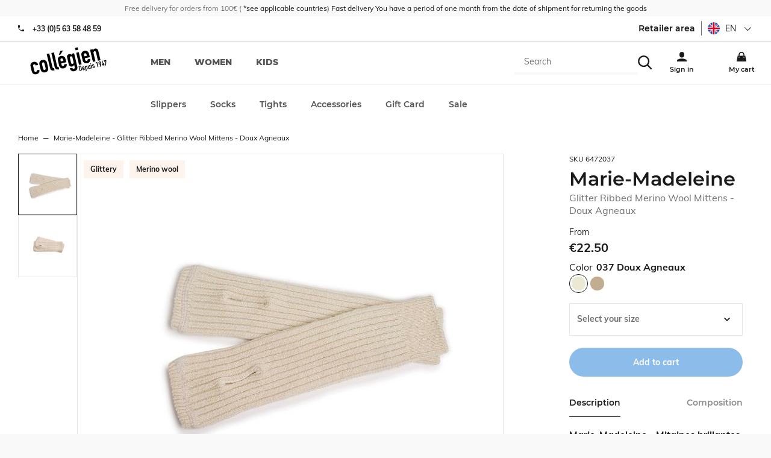

--- FILE ---
content_type: text/html; charset=utf-8
request_url: https://en.collegien-shop.com/mitaines-brillantes-a-cotes-en-laine-merinos-doux-agneaux-33342.html
body_size: 27445
content:
<!doctype html><html lang="en-GB" prefix="og: http://ogp.me/ns# product: http://ogp.me/ns/product#"><head><meta charset="utf-8"/><meta name="viewport" content="width=device-width,initial-scale=1"/><link rel="apple-touch-icon" href="/images/logos/android-chrome-192x192.png"/><link rel="shortcut icon" href="/favicon.ico"/><link rel="preload" href="/static/media/Muli-Bold.priority.32240ca1.woff2" as="font" type="font/woff2" crossorigin><link rel="preload" href="/static/media/Muli-Regular.priority.06a2b2bc.woff2" as="font" type="font/woff2" crossorigin><link rel="preload" href="/static/media/Muli-Light.priority.7848ba43.woff2" as="font" type="font/woff2" crossorigin><link rel="preload" href="/static/media/Montserrat-800.priority.db9a3e0b.woff2" as="font" type="font/woff2" crossorigin><link rel="preload" href="/static/media/Montserrat-Bold.priority.0480d2f8.woff2" as="font" type="font/woff2" crossorigin><link rel="preload" href="/static/media/Montserrat-SemiBold.priority.0480d2f8.woff2" as="font" type="font/woff2" crossorigin><link rel="preload" href="/static/media/Montserrat-Regular.priority.b71748ae.woff2" as="font" type="font/woff2" crossorigin><link rel="preload" href="/static/media/Montserrat-500.priority.091b2095.woff2" as="font" type="font/woff2" crossorigin><link href="/static/css/63.0d2c5dc0.css" rel="stylesheet"><link rel="manifest" href="/manifest.json"/><meta name="theme-color" content="#fff3ed"/><meta name="google-site-verification" content="rK2EIDllggsRXBMF2LL9XOupTnV0B0QbviFSn1WYtKE"/><script>window.__CONTRIBUTION_MODE_DATA__ = {"isContributionModeEnabled":false,"metadata":[]};</script><meta name="google-site-verification" content="E2fuIRKXRWEL8V8j4BCk4CyA7bS8G1Ek4i_P8XLz4ZE"/><meta name="google-site-verification" content="rK2EIDllggsRXBMF2LL9XOupTnV0B0QbviFSn1WYtKE"/><meta name="facebook-domain-verification" content="dxorbak6re6ltovpg782f8jthalkd9"/><meta name="facebook-domain-verification" content="gfae5n3cy7o5fdxh3pf7mnzdlcg4yo"/><script>!function(e,t,a,n,g){e[n]=e[n]||[],e[n].push({"gtm.start":(new Date).getTime(),event:"gtm.js"});var m=t.getElementsByTagName(a)[0],r=t.createElement(a);r.async=!0,r.src="https://www.googletagmanager.com/gtm.js?id=GTM-MT3G8DH",m.parentNode.insertBefore(r,m)}(window,document,"script","dataLayer")</script> <meta data-rh="true" name="language" content="en-GB"/><meta data-rh="true" name="robots" content="Index,Follow"/><meta data-rh="true" name="description" content="Marie-Madeleine - Mitaines brillantes à côtes laine mérinos Des mitaines brillantes en mérinos, accessoire parfait pour vous réchauffer tout en restant chic ! Ces mitaines sont des accessoires de mode chauds et doux, indispensables pour passer l'hiver, vous ne pourrez plus vous en passer ! Vous allez aimer les détails chics avec la finition lurex de ces mitaines aux coloris sobres et tendances.  Rejoignez la communauté Collégien, pour vous laisser inspirer au quotidien, découvrir les coulisses et en savoir plus sur lentreprise et les produits ! Partagez vos photos avec le #collegien ou @collegien_officiel !"/><meta data-rh="true" property="og:type" content="product"/><meta data-rh="true" property="og:title" content="Marie-Madeleine - Glitter Ribbed Merino Wool Mittens - Doux Agneaux"/><meta data-rh="true" property="og:description" content="Marie-Madeleine - Mitaines brillantes à côtes laine mérinos Des mitaines brillantes en mérinos, accessoire parfait pour vous réchauffer tout en restant chic ! Ces mitaines sont des accessoires de mode chauds et doux, indispensables pour passer l'hiver, vous ne pourrez plus vous en passer ! Vous allez aimer les détails chics avec la finition lurex de ces mitaines aux coloris sobres et tendances.  Rejoignez la communauté Collégien, pour vous laisser inspirer au quotidien, découvrir les coulisses et en savoir plus sur lentreprise et les produits ! Partagez vos photos avec le #collegien ou @collegien_officiel !"/><meta data-rh="true" property="product:price:amount" content="22.5"/><meta data-rh="true" property="product:price:currency" content="EUR"/><meta data-rh="true" property="og:url" content="https://en.collegien-shop.com/mitaines-brillantes-a-cotes-en-laine-merinos-doux-agneaux-33342.html"/><meta data-rh="true" property="og:image" content="https://en.collegien-shop.com/media/catalog/product/6/4/6472_037_mitaines_cotes_laine_brillantes_adult_hd.jpg"/><meta data-rh="true" name="twitter:card" content="summary"/><title data-rh="true">Marie-Madeleine - Glitter Ribbed Merino Wool Mittens - Doux Agneaux</title><link data-rh="true" rel="canonical" href="https://en.collegien-shop.com/mitaines-brillantes-a-cotes-en-laine-merinos-doux-agneaux-33342.html"/></head><body><noscript><iframe src="https://www.googletagmanager.com/ns.html?id=GTM-MT3G8DH" height="0" width="0" style="display:none;visibility:hidden"></iframe></noscript><div id="app"><script>window.__SSR_DEVICE__ = {"viewportWidthInPx":360,"type":"bot"};</script><div class="wrapper" itemscope="" itemType="http://schema.org/WebSite"><meta itemProp="url" content="https://en.collegien-shop.com"/><div class="header"><div class="topbar"><div class="container topbar__wrapper"><div class="topbar__wrapper__left"><button class="button button--link button--default"><span class="icon icon--burger_menu icon--mini"><svg height="30" viewBox="0 0 42 30" width="42" xmlns="http://www.w3.org/2000/svg"><path d="m4.16666667 10.4166667h41.66666663v4.1666666h-41.66666663zm0 12.5h41.66666663v4.1666666h-41.66666663zm0 12.5h41.66666663v4.1666666h-41.66666663z" transform="translate(-4 -10)"/></svg></span></button><div class="topbar__wrapper__logo"><a aria-current="page" class="link link--active" href="/"><svg width="72" height="26" class="logo" xmlns="http://www.w3.org/2000/svg" viewBox="0 0 450 170" preserveAspectRatio="none"><g><g><path d="m24.23,143.366c1.028,4.577 4.342,6.526 8.772,5.538c5.572,-1.27 5.935,-5.706 5.512,-8.926l14.593,-3.294c1.372,6.01 0.484,12.065 -2.379,16.784c-2.958,4.88 -7.703,8.523 -14.418,10.035c-8.886,2.004 -16.549,-0.638 -21.416,-6.15c-2.843,-3.279 -4.732,-8.268 -6.029,-14.129l-5.424,-23.916c-1.324,-5.874 -1.768,-11.178 -0.605,-15.365c2.017,-7.064 7.804,-12.745 16.684,-14.741c13.464,-3.045 23.956,4.813 27.001,18.27l-14.606,3.301c-1.324,-5.868 -4.672,-7.979 -9.095,-6.978c-4.45,1.009 -6.513,4.497 -5.283,9.922l6.693,29.649z"></path><path d="m54.263,107.814c-1.331,-5.848 -1.761,-11.171 -0.591,-15.346c2.003,-7.078 7.804,-12.744 16.663,-14.761c8.886,-1.996 16.549,0.639 21.415,6.164c2.844,3.273 4.719,8.254 6.043,14.136l5.411,23.916c1.311,5.868 1.768,11.172 0.599,15.353c-2.017,7.078 -7.817,12.744 -16.677,14.74c-8.887,2.017 -16.556,-0.625 -21.409,-6.15c-2.843,-3.253 -4.718,-8.254 -6.036,-14.115l-5.418,-23.937zm20.528,22.922c1.23,5.424 4.592,7.683 9.027,6.681c4.437,-1.008 6.514,-4.483 5.29,-9.907l-6.433,-28.507c-1.229,-5.432 -4.604,-7.69 -9.034,-6.675c-4.442,1.001 -6.513,4.47 -5.283,9.921l6.433,28.487z"></path><path d="m95.541,42.076l14.613,-3.287l18.397,81.461c1.224,5.444 3.159,6.661 8.866,5.969l3.092,13.739c-13.457,3.045 -22.524,1.485 -26.343,-15.406l-18.625,-82.476z"></path><path d="m122.18,36.067l14.593,-3.294l18.397,81.468c1.23,5.431 3.146,6.654 8.886,5.955l3.105,13.746c-13.47,3.031 -22.544,1.479 -26.369,-15.406l-18.612,-82.469z"></path><path d="m179.059,98.008l2.205,9.867c1.042,4.598 4.349,6.554 8.792,5.56c5.586,-1.271 5.922,-5.707 5.519,-8.927l14.579,-3.308c1.372,6.023 0.491,12.1 -2.359,16.791c-2.978,4.887 -7.716,8.53 -14.438,10.05c-8.872,1.996 -16.549,-0.646 -21.408,-6.157c-2.85,-3.268 -4.726,-8.269 -6.057,-14.13l-5.384,-23.916c-1.331,-5.867 -1.788,-11.178 -0.625,-15.365c2.023,-7.085 7.811,-12.731 16.684,-14.741c13.464,-3.045 23.989,4.961 26.873,17.698l4.537,20.045l-28.918,6.533zm-5.438,-74.007l15.467,-3.502l-14.345,24.46l-9.45,2.131l8.328,-23.089zm2.836,62.553l14.305,-3.22l-1.876,-8.328c-1.229,-5.424 -4.584,-7.669 -9.034,-6.675c-4.422,1.002 -6.492,4.47 -5.263,9.915l1.868,8.308z"></path><path d="m242.162,124.989c0.921,3.394 4.329,6.533 9.337,5.391c4.732,-1.049 6.009,-4.8 4.954,-9.377l-3.22,-14.317l-0.303,0.061c-2.077,5.444 -6.057,9.188 -11.904,10.52c-5.868,1.317 -10.66,0.147 -14.311,-4.006c-2.42,-2.75 -4.141,-7.024 -5.955,-15.051l-6.245,-27.626c-2.339,-10.445 -2.85,-14.693 -1.674,-18.128c1.553,-4.417 4.531,-7.945 11.549,-9.519c7.145,-1.627 10.754,1.015 15.412,4.315l-1.479,-6.567l14.606,-3.293l18.384,81.447c2.245,9.881 -1.606,22.807 -17.073,26.281c-8.879,2.017 -21.059,-0.651 -26.665,-16.838l14.587,-3.293zm-6.957,-30.793c1.042,4.585 3.529,8.234 9.108,6.964c4.141,-0.928 6.561,-4.927 5.525,-9.518l-6.372,-28.198c-1.19,-5.296 -4.9,-8.382 -9.351,-7.373c-5.001,1.149 -6.237,5.64 -4.927,11.507l6.017,26.618z"></path><path d="m258.314,5.329l14.62,-3.307l3.267,14.6l-14.579,3.293l-3.308,-14.586zm6.635,29.347l14.6,-3.294l16.408,72.581l-14.6,3.287l-16.408,-72.574z"></path><path d="m314.334,67.457l2.218,9.868c1.063,4.591 4.336,6.547 8.792,5.545c5.579,-1.271 5.929,-5.706 5.519,-8.919l14.586,-3.287c1.352,6.009 0.464,12.065 -2.386,16.764c-2.944,4.9 -7.696,8.53 -14.418,10.042c-8.873,2.01 -16.556,-0.625 -21.409,-6.15c-2.85,-3.267 -4.726,-8.254 -6.05,-14.136l-5.41,-23.896c-1.311,-5.875 -1.775,-11.198 -0.605,-15.353c2.023,-7.092 7.811,-12.758 16.697,-14.761c13.45,-3.045 23.982,4.968 26.859,17.705l4.524,20.051l-28.917,6.527zm-2.602,-11.453l14.351,-3.24l-1.896,-8.308c-1.229,-5.432 -4.611,-7.684 -9.027,-6.675c-4.436,1.001 -6.52,4.477 -5.283,9.914l1.855,8.309z"></path><path d="m344.541,16.688l14.62,-3.294l1.586,7.024l0.27,-0.081c1.976,-5.263 5.242,-9.444 11.978,-10.977c7.293,-1.646 16.105,1.331 19.036,14.358l12.563,55.703l-14.586,3.287l-11.353,-50.252c-1.203,-5.303 -4.497,-8.012 -9.095,-6.977c-5.444,1.23 -6.507,5.223 -5.034,11.676l11.03,48.819l-14.62,3.301l-16.395,-72.587z"></path></g><g><path d="m278.15,113.838l6.474,-1.466c4.906,-1.116 8.328,1.23 9.443,6.144l3.22,14.264c1.271,5.64 -1.028,9.007 -6.163,10.163l-6.097,1.385l-6.877,-30.49zm10.332,25.388l1.996,-0.464c2.46,-0.545 3.119,-1.949 2.534,-4.577l-3.321,-14.681c-0.53,-2.393 -1.673,-3.583 -4.221,-2.998l-2.017,0.457l5.029,22.263z"></path><path d="m304.93,130.158l0.666,2.943c0.303,1.365 1.29,1.956 2.628,1.667c1.674,-0.383 1.774,-1.728 1.627,-2.682l4.376,-0.968c0.41,1.781 0.161,3.596 -0.706,5.008c-0.888,1.465 -2.299,2.541 -4.315,2.998c-2.662,0.591 -4.961,-0.182 -6.406,-1.835c-0.847,-0.981 -1.411,-2.461 -1.814,-4.229l-1.593,-7.158c-0.403,-1.755 -0.545,-3.348 -0.188,-4.585c0.592,-2.131 2.319,-3.811 4.98,-4.409c4.014,-0.914 7.166,1.472 8.033,5.297l1.364,5.996l-8.652,1.957zm-0.786,-3.429l4.282,-0.968l-0.565,-2.487c-0.349,-1.626 -1.371,-2.299 -2.688,-1.996c-1.324,0.303 -1.956,1.338 -1.586,2.965l0.557,2.486z"></path><path d="m313.95,114.967l4.376,-0.988l0.438,1.983c0.833,-1.499 1.458,-2.683 3.656,-3.166c1.754,-0.41 3.199,-0.061 4.275,1.183c0.719,0.827 1.25,2.104 1.774,4.497l1.875,8.268c0.699,3.126 0.841,4.396 0.518,5.411c-0.478,1.331 -1.364,2.379 -3.462,2.856c-1.714,0.39 -3.273,-0.114 -4.537,-1.311l-0.08,0.027l2.433,10.741l-4.355,0.988l-6.911,-30.489zm10.305,5.101c-0.403,-1.768 -1.317,-2.803 -2.823,-2.474c-1.331,0.303 -1.936,1.606 -1.56,3.2l1.896,8.415c0.31,1.392 1.479,2.151 2.723,1.889c1.674,-0.396 1.862,-1.707 1.56,-3.058l-1.796,-7.972z"></path><path d="m348.574,129.956l-4.383,0.988l-0.457,-2.084l-0.087,0.007c-0.585,1.573 -1.566,2.823 -3.583,3.287c-2.164,0.484 -4.806,-0.39 -5.687,-4.295l-3.771,-16.657l4.375,-0.987l3.389,15.036c0.355,1.593 1.351,2.399 2.735,2.097c1.613,-0.376 1.936,-1.586 1.492,-3.488l-3.301,-14.613l4.376,-0.994l4.902,21.703z"></path><path d="m345.287,98.68l4.369,-0.994l0.975,4.355l-4.355,0.988l-0.989,-4.349zm1.99,8.772l4.362,-0.995l4.899,21.704l-4.362,0.988l-4.899,-21.697z"></path><path d="m364.538,109.932c-0.376,-1.438 -1.572,-1.976 -2.756,-1.721c-1.337,0.31 -1.875,1.56 -1.62,2.669c0.168,0.807 0.565,1.546 2.34,1.809l2.782,0.443c3.536,0.524 5.089,2.581 5.687,5.169c0.813,3.583 -1.264,7.172 -5.055,8.019c-3.407,0.773 -6.836,-0.847 -7.972,-5.081l4.12,-0.928c0.438,1.156 1.284,2.278 2.904,1.902c1.223,-0.282 2.231,-1.452 1.916,-2.904c-0.283,-1.196 -0.976,-1.896 -2.811,-2.157l-2.258,-0.322c-2.965,-0.384 -5.103,-2.064 -5.761,-4.968c-0.847,-3.69 1.472,-6.997 4.98,-7.804c3.569,-0.807 6.769,1.371 7.603,4.947l-4.099,0.927z"></path><path d="m382.17,95.191l-3.657,4.194l-1.028,-4.624l3.637,-4.188l4.376,-0.987l6.876,30.482l-4.376,0.995l-5.828,-25.872z"></path><path d="m402.415,104.366l-0.107,-0.087c-0.255,0.282 -0.8,0.604 -1.754,0.807c-1.533,0.343 -3.14,-0.195 -4.128,-1.143c-1.035,-1.016 -1.451,-2.057 -2.547,-6.896c-0.9,-3.973 -0.928,-4.867 -0.417,-6.433c0.686,-2.138 2.453,-3.65 4.86,-4.194c2.353,-0.531 4.57,0.134 6.144,1.714c1.169,1.183 1.519,1.996 2.426,5.969c0.848,3.771 0.848,4.691 0.599,6.453l-2.278,16.616l-4.88,1.102l2.082,-13.908zm-3.475,-5.262c0.302,1.324 1.513,1.97 2.628,1.707c1.123,-0.255 1.949,-1.344 1.646,-2.661l-1.27,-5.66c-0.316,-1.317 -1.513,-1.956 -2.643,-1.7c-1.108,0.248 -1.949,1.337 -1.653,2.668l1.292,5.646z"></path><path d="m421.27,108.776l-8.678,1.976l-0.928,-4.113l1.352,-23.271l4.624,-1.042l-1.6,23.311l4.315,-0.975l-1.956,-8.691l4.355,-0.987l1.956,8.69l2.104,-0.463l0.921,4.1l-2.091,0.478l1.042,4.544l-4.39,0.968l-1.026,-4.525z"></path><path d="m433.302,83.112l-4.8,1.082l0.794,3.516l-3.839,0.867l-1.733,-7.622l13.026,-2.931l0.975,4.355l-1.513,27.794l-4.617,1.049l1.707,-28.11z"></path></g></g></svg></a></div></div><div class="topbar__wrapper__right"><div class="topbar__wrapper__menu-links"><div class="search-box"><div class="header__search-overlay"></div><div class="search-box__form"><form itemProp="potentialAction" itemscope="" itemType="http://schema.org/SearchAction"><div class="one-line-form one-line-form--button-icon"><div class="one-line-form__input"><meta itemProp="target" content="https://en.collegien-shop.com/search/{search}"/><div class="search-mobile"><div class="input-wrapper input-wrapper--searchbar"><input type="text" class="search-input-hidden" autoComplete="off" role="combobox" aria-autocomplete="list" aria-owns="search-results" itemProp="query-input" id="search" placeholder="Search" aria-label="Search" name="search" value=""/></div><div class="search-mobile" style="cursor:pointer"><span class="icon icon--search icon--mini"><svg height="42" viewBox="0 0 42 42" width="42" xmlns="http://www.w3.org/2000/svg"><path d="m28.9583333 29.8333333c-2.7916666 2.1854167-6.3541666 3.5041667-10.225 3.5041667-9.20416663 0-16.66666663-7.4625-16.66666663-16.6666667 0-9.20416663 7.4625-16.66666663 16.66666663-16.66666663 9.2041667 0 16.6666667 7.4625 16.6666667 16.66666663 0 3.8708334-1.31875 7.43125-3.53125 10.2604167l.0270833-.0375 11.1458334 11.1041667-2.9583334 2.9583333-11.1041666-11.125zm-10.2083333-.6666666c6.9041667 0 12.5-5.5958334 12.5-12.5 0-6.9041667-5.5958333-12.50000003-12.5-12.50000003-6.9041667 0-12.5 5.59583333-12.5 12.50000003 0 6.9041666 5.5958333 12.5 12.5 12.5z" transform="translate(-1.833333 .166667)"/></svg></span></div></div></div><div class="one-line-form__button"></div></div></form></div></div></div><div class="topbar__wrapper__menu-links"><a class="link" href="/login"><span class="icon icon--user icon--mini"><svg height="42" viewBox="0 0 42 42" width="42" xmlns="http://www.w3.org/2000/svg"><path d="m14.5833333 14.5833333c0-5.7520833 4.6645834-10.41666663 10.4166667-10.41666663s10.4166667 4.66458333 10.4166667 10.41666663v4.1666667c0 5.7520833-4.6645834 10.4166667-10.4166667 10.4166667s-10.4166667-4.6645834-10.4166667-10.4166667zm-10.41666663 24.3333334c5.95833333-3.5104167 13.12708333-5.5833334 20.77916663-5.5833334h.05625-.0020833c7.5833333 0 14.7083333 2.0208334 20.8333333 5.5833334v6.9166666h-41.66666663z" transform="translate(-4 -4)"/></svg></span></a></div><div class="mini-cart"><a class="link" href="/cart"><span class="icon icon--cart icon--mini"><svg height="42" viewBox="0 0 42 42" width="42" xmlns="http://www.w3.org/2000/svg"><path d="m37.5 16.6666667v4.1666666h4.1666667l4.1666666 25h-41.66666663l4.16666666-25h4.16666667v-4.1666666c0-6.9041667 5.5958333-12.50000003 12.5-12.50000003s12.5 5.59583333 12.5 12.50000003zm-4.1666667 0c0-4.6020834-3.73125-8.33333337-8.3333333-8.33333337s-8.3333333 3.73124997-8.3333333 8.33333337v4.1666666h16.6666666zm-20.8333333 8.3333333v4.1666667h4.1666667v-4.1666667zm20.8333333 0v4.1666667h4.1666667v-4.1666667z" transform="translate(-4 -4)"/></svg></span></a></div></div></div></div><div class="menu"><div class="prerender-menu"><nav><ul><li><a href="/selection-homme" aria-label="men">men</a></li><li><a href="/selection-femme" aria-label="women">women</a></li><li><a href="/selection-enfant" aria-label="kids">kids</a></li></ul><ul><li><a href="/slipper-socks.html" aria-label="Slippers">Slippers</a></li><ul><li><a href="/slipper-socks/slippers.html" aria-label="Slippers">Slippers</a></li><li><a href="/slipper-socks/ballet-flats-espadrilles.html" aria-label="Ballet flats/ Espadrilles">Ballet flats/ Espadrilles</a></li><li><a href="/slipper-socks/knee-high-slippers.html" aria-label="Knee-high slippers">Knee-high slippers</a></li><li><a href="/slipper-socks/bestseller.html" aria-label="Bestseller ">Bestseller </a></li><li><a href="/slipper-socks/cotton.html" aria-label="Cotton">Cotton</a></li><li><a href="/slipper-socks/glow-in-the-dark.html" aria-label="Glow-in-the-dark">Glow-in-the-dark</a></li><li><a href="/slipper-socks/woolandcashmere.html" aria-label="Wool &amp; Cashmere">Wool &amp; Cashmere</a></li><li><a href="/slipper-socks/glitter-slippers.html" aria-label="Glitter slippers">Glitter slippers</a></li><li><a href="/slipper-socks/accessorized.html" aria-label="Accessorized">Accessorized</a></li><li><a href="/slipper-socks/collaborations.html" aria-label="Collaborations">Collaborations</a></li><li><a href="/slipper-socks/seaqual.html" aria-label="Seaqual">Seaqual</a></li><li><a href="/slipper-socks/slippers-hot-water-bottle-set.html" aria-label="Slippers/Hot Water Bottle Set">Slippers/Hot Water Bottle Set</a></li><li><a href="/slipper-socks/our-sustainable-projects.html" aria-label="Our sustainable projects">Our sustainable projects</a></li><li><a href="/slipper-socks/spring-summer-2025-slippers-collection.html" aria-label="Spring/Summer 2025 Slippers Collection">Spring/Summer 2025 Slippers Collection</a></li><li><a href="/slipper-socks/les-mademoiselle-sacha-1.html" aria-label="Les Mademoiselle / Sacha">Les Mademoiselle / Sacha</a></li><li><a href="/slipper-socks/fall-winter-2025-slippers-collection.html" aria-label="Fall/Winter 2025 Slippers Collection">Fall/Winter 2025 Slippers Collection</a></li><li><a href="/slipper-socks/collection-capsule-hiver-2025.html" aria-label="Collection Capsule Hiver 2025">Collection Capsule Hiver 2025</a></li></ul></ul><ul><li><a href="/socks.html" aria-label="Socks">Socks</a></li><ul><li><a href="/socks/ultra-courtes.html" aria-label="Ultra Courtes">Ultra Courtes</a></li><li><a href="/socks/ankle-socks.html" aria-label="Ankle Socks">Ankle Socks</a></li><li><a href="/socks/knee-high-socks-1.html" aria-label="Knee-high Socks">Knee-high Socks</a></li><li><a href="/socks/energising-levity.html" aria-label="Energising LEVITY ">Energising LEVITY </a></li><li><a href="/socks/thigh-high-socks-1.html" aria-label="Thigh-high Socks">Thigh-high Socks</a></li><li><a href="/socks/socks-with-shoelaces.html" aria-label="Socks with Shoelaces">Socks with Shoelaces</a></li><li><a href="/socks/cotton-1.html" aria-label="Cotton">Cotton</a></li><li><a href="/socks/organic-cotton-1.html" aria-label="Organic Cotton">Organic Cotton</a></li><li><a href="/socks/chaude-cocooning.html" aria-label="Warm &amp; Fluffy">Warm &amp; Fluffy</a></li><li><a href="/socks/merino-wool-1.html" aria-label="Merino Wool">Merino Wool</a></li><li><a href="/socks/wool-and-cashmere.html" aria-label="Wool and Cashmere">Wool and Cashmere</a></li><li><a href="/socks/scottish-lisle-cotton-1.html" aria-label="Scottish Lisle Cotton">Scottish Lisle Cotton</a></li><li><a href="/socks/sporty.html" aria-label="Sporty">Sporty</a></li><li><a href="/socks/ceremony.html" aria-label="Ceremony">Ceremony</a></li><li><a href="/socks/retro-style.html" aria-label="Retro style">Retro style</a></li><li><a href="/socks/bows-and-ruffles.html" aria-label="Bows and Ruffles">Bows and Ruffles</a></li><li><a href="/socks/lace.html" aria-label="Lace">Lace</a></li><li><a href="/socks/glitter.html" aria-label="Glitter">Glitter</a></li><li><a href="/socks/liberty-of-london-1.html" aria-label="Liberty of London">Liberty of London</a></li><li><a href="/socks/tulle.html" aria-label="Tulle">Tulle</a></li><li><a href="/socks/gingham-1.html" aria-label="Gingham ">Gingham </a></li><li><a href="/socks/broderie-anglaise.html" aria-label="Broderie Anglaise">Broderie Anglaise</a></li><li><a href="/socks/tartan-1.html" aria-label="Tartan">Tartan</a></li><li><a href="/socks/textured-checked-knit.html" aria-label="Textured checked-knit">Textured checked-knit</a></li><li><a href="/socks/pointelle-openwork.html" aria-label="Pointelle/Openwork">Pointelle/Openwork</a></li><li><a href="/socks/embroidered-ruffles.html" aria-label="Embroidered Ruffles">Embroidered Ruffles</a></li><li><a href="/socks/see-all-colours.html" aria-label="See all colours">See all colours</a></li><li><a href="/socks/spring-summer-2025-collection.html" aria-label="Spring/Summer 2025 Collection">Spring/Summer 2025 Collection</a></li><li><a href="/socks/spring-summer-2025-colours.html" aria-label="Spring/Summer 2025 Colours">Spring/Summer 2025 Colours</a></li><li><a href="/socks/fall-winter-2025-socks-collection.html" aria-label="Fall/Winter 2025 Socks Collection">Fall/Winter 2025 Socks Collection</a></li><li><a href="/socks/fall-winter-2025-colours.html" aria-label="Fall/Winter 2025 Colours">Fall/Winter 2025 Colours</a></li><li><a href="/socks/all-materials-1.html" aria-label="All materials">All materials</a></li><li><a href="/socks/bows-and-ruffles-1.html" aria-label="Bows and Ruffles">Bows and Ruffles</a></li><li><a href="/socks/energising-levity-1.html" aria-label="Energising LEVITY ">Energising LEVITY </a></li><li><a href="/socks/our-sustainable-projects.html" aria-label="Our sustainable projects">Our sustainable projects</a></li><li><a href="/socks/polka-dots.html" aria-label="Polka Dots">Polka Dots</a></li><li><a href="/socks/velvet.html" aria-label="Velvet">Velvet</a></li></ul></ul><ul><li><a href="/tights.html" aria-label="Tights">Tights</a></li><ul><li><a href="/tights/plain.html" aria-label="Plain">Plain</a></li><li><a href="/tights/footless-tights-1.html" aria-label="Footless tights">Footless tights</a></li><li><a href="/tights/bows-and-ruffles.html" aria-label="Bows and Ruffles">Bows and Ruffles</a></li><li><a href="/tights/accessoirises.html" aria-label=" Accessorized"> Accessorized</a></li><li><a href="/tights/cotton.html" aria-label="Cotton">Cotton</a></li><li><a href="/tights/merino-wool-1.html" aria-label="Merino Wool">Merino Wool</a></li><li><a href="/tights/glitter.html" aria-label="Glitter">Glitter</a></li><li><a href="/tights/liberty-of-london.html" aria-label="Liberty of London">Liberty of London</a></li><li><a href="/tights/gingham.html" aria-label="Gingham ">Gingham </a></li><li><a href="/tights/lace.html" aria-label="Lace">Lace</a></li><li><a href="/tights/pointelle.html" aria-label="Pointelle">Pointelle</a></li><li><a href="/tights/see-all-colours.html" aria-label="See all colours">See all colours</a></li><li><a href="/tights/spring-summer-2025-tights-collection.html" aria-label="Spring/Summer 2025 Tights Collection">Spring/Summer 2025 Tights Collection</a></li><li><a href="/tights/spring-summer-2025-colours.html" aria-label="Spring/Summer 2025 Colours">Spring/Summer 2025 Colours</a></li><li><a href="/tights/fall-winter-2025-tights-collection.html" aria-label="Fall/Winter 2025 Tights Collection">Fall/Winter 2025 Tights Collection</a></li><li><a href="/tights/fall-winter-2025-colours.html" aria-label="Fall/Winter 2025 Colours">Fall/Winter 2025 Colours</a></li><li><a href="/tights/all-materials-1.html" aria-label="All materials">All materials</a></li><li><a href="/tights/bows-and-ruffles-1.html" aria-label="Bows and Ruffles">Bows and Ruffles</a></li><li><a href="/tights/our-sustainable-projects.html" aria-label="Our sustainable projects">Our sustainable projects</a></li></ul></ul><ul><li><a href="/accessories.html" aria-label="Accessories">Accessories</a></li><ul><li><a href="/accessories/barrettes.html" aria-label="Clips">Clips</a></li><li><a href="/accessories/beanies.html" aria-label="Beanies">Beanies</a></li><li><a href="/accessories/headbands.html" aria-label="Headbands">Headbands</a></li><li><a href="/accessories/balaclava-hood.html" aria-label="Balaclava Hood">Balaclava Hood</a></li><li><a href="/accessories/ties.html" aria-label="Ties">Ties</a></li><li><a href="/accessories/bandanas.html" aria-label="Bandanas">Bandanas</a></li><li><a href="/accessories/legwarmers.html" aria-label="Legwarmers">Legwarmers</a></li><li><a href="/accessories/mittens.html" aria-label="Mittens">Mittens</a></li><li><a href="/accessories/bow-ties.html" aria-label="Bow Ties">Bow Ties</a></li><li><a href="/accessories/cotton.html" aria-label="Cotton">Cotton</a></li><li><a href="/accessories/merino-wool.html" aria-label="Merino wool">Merino wool</a></li><li><a href="/accessories/cashmere-and-wool.html" aria-label="Cashmere and Wool">Cashmere and Wool</a></li><li><a href="/accessories/upcycled-accessories.html" aria-label="Upcycled accessories">Upcycled accessories</a></li><li><a href="/accessories/shoelaces.html" aria-label="Shoelaces">Shoelaces</a></li><li><a href="/accessories/hot-water-bottles.html" aria-label="Hot water bottles">Hot water bottles</a></li><li><a href="/accessories/cushions.html" aria-label="Cushions">Cushions</a></li><li><a href="/accessories/insoles.html" aria-label="Insoles">Insoles</a></li><li><a href="/accessories/cols.html" aria-label="Broderie Anglaise Collar">Broderie Anglaise Collar</a></li><li><a href="/accessories/upcycling-1.html" aria-label="Upcycling">Upcycling</a></li><li><a href="/accessories/collaborations.html" aria-label="Collaborations">Collaborations</a></li><li><a href="/accessories/gift-box.html" aria-label="Gift Box">Gift Box</a></li><li><a href="/accessories/ceremony.html" aria-label="Ceremony">Ceremony</a></li></ul></ul><ul><li><a href="/gift-card.html" aria-label="Gift Card">Gift Card</a></li></ul><ul><li><a href="/special-offers.html" aria-label="Sale">Sale</a></li><ul><li><a href="/special-offers/10.html" aria-label="-10%">-10%</a></li><li><a href="/special-offers/20.html" aria-label="-20%">-20%</a></li><li><a href="/special-offers/30.html" aria-label="-30%">-30%</a></li><li><a href="/special-offers/40.html" aria-label="-40%">-40%</a></li><li><a href="/special-offers/50.html" aria-label="-50%">-50%</a></li><li><a href="/special-offers/show-all.html" aria-label="Slippers">Slippers</a></li><li><a href="/special-offers/socks.html" aria-label="Socks">Socks</a></li><li><a href="/special-offers/collants.html" aria-label="Tights">Tights</a></li><li><a href="/special-offers/ballet-flats-espadrilles.html" aria-label="Ballet Flats / Espadrilles ">Ballet Flats / Espadrilles </a></li></ul></ul></nav></div></div></div><div class="empty-header-wrapper"></div><div class="container container--grey"><div class="container__content"><div class="mdl-layout__content"><div itemscope="" itemType="http://schema.org/Product"><div class="product"><div class="product__wrapper"><div class="product__container"><meta itemProp="image" content="/media/catalog/product/6/4/6472_037_mitaines_cotes_laine_brillantes_adult_hd.jpg"/></div><div class="product__synthesis"><div class="product__name"><small class="sku">SKU<!-- --> <!-- -->6472037</small><h1 class="h3">Marie-Madeleine<span class="product__name__subtitle">Glitter Ribbed Merino Wool Mittens - Doux Agneaux</span></h1><meta itemProp="name" content="Marie-Madeleine - Glitter Ribbed Merino Wool Mittens - Doux Agneaux"/></div><div itemProp="offers" itemscope="" itemType="http://schema.org/Offer"><div class="product__details"><div class="product__price">From <div class="product-price"><meta itemProp="price" content="22.50"/><meta itemProp="priceCurrency" content="EUR"/><div class="product-price__price"><span class="product-price__regular"><span class="price">€22.50</span></span></div></div></div></div><div class="product__details__wrapper"><div class="product__details__wrapper--left"><div class="similar-color"><div class="form-item__label"><small>Color</small><span class="similar-color__color-name"><span class="similar-color__color-color" style="background-color:#ebe9d4"></span>037 Doux Agneaux</span><span class="similar-color__color-count">+ 2 colors<span class="icon icon--chevron icon--tiny"><svg height="16" viewBox="0 0 24 16" width="24" xmlns="http://www.w3.org/2000/svg"><path d="m23.5270833 31.1458333 1.4729167 1.4729167 11.7854167-11.7854167-2.9458334-2.9458333-8.8395833 8.8375-8.8395833-8.8375-2.9458334 2.9458333z" transform="translate(-13 -17)"/></svg></span></span></div></div><div class="configurator"><form><div class="configurator__select"><div class="form-item"><div class="form-item__label"><label for="173" class=""></label></div><div class="form-item__input"><div class="input-wrapper"><style data-emotion-css="2b097c-container">.css-2b097c-container{position:relative;box-sizing:border-box;}</style><div class="react-select select--light select--placeholder css-2b097c-container" id="173"><style data-emotion-css="yk16xz-control">.css-yk16xz-control{-webkit-align-items:center;-webkit-box-align:center;-ms-flex-align:center;align-items:center;background-color:hsl(0,0%,100%);border-color:hsl(0,0%,80%);border-radius:4px;border-style:solid;border-width:1px;cursor:default;display:-webkit-box;display:-webkit-flex;display:-ms-flexbox;display:flex;-webkit-flex-wrap:wrap;-ms-flex-wrap:wrap;flex-wrap:wrap;-webkit-box-pack:justify;-webkit-justify-content:space-between;-ms-flex-pack:justify;justify-content:space-between;min-height:38px;outline:0 !important;position:relative;-webkit-transition:all 100ms;transition:all 100ms;box-sizing:border-box;}.css-yk16xz-control:hover{border-color:hsl(0,0%,70%);}</style><div class="select__control css-yk16xz-control"><style data-emotion-css="1hwfws3">.css-1hwfws3{-webkit-align-items:center;-webkit-box-align:center;-ms-flex-align:center;align-items:center;display:-webkit-box;display:-webkit-flex;display:-ms-flexbox;display:flex;-webkit-flex:1;-ms-flex:1;flex:1;-webkit-flex-wrap:wrap;-ms-flex-wrap:wrap;flex-wrap:wrap;padding:2px 8px;-webkit-overflow-scrolling:touch;position:relative;overflow:hidden;box-sizing:border-box;}</style><div class="select__value-container css-1hwfws3"><style data-emotion-css="1wa3eu0-placeholder">.css-1wa3eu0-placeholder{color:hsl(0,0%,50%);margin-left:2px;margin-right:2px;position:absolute;top:50%;-webkit-transform:translateY(-50%);-ms-transform:translateY(-50%);transform:translateY(-50%);box-sizing:border-box;}</style><div class="select__placeholder css-1wa3eu0-placeholder">Select your size</div><style data-emotion-css="62g3xt-dummyInput">.css-62g3xt-dummyInput{background:0;border:0;font-size:inherit;outline:0;padding:0;width:1px;color:transparent;left:-100px;opacity:0;position:relative;-webkit-transform:scale(0);-ms-transform:scale(0);transform:scale(0);}</style><input id="react-select-173-input" readonly="" tabindex="0" value="" aria-autocomplete="list" class="css-62g3xt-dummyInput"/></div><style data-emotion-css="1wy0on6">.css-1wy0on6{-webkit-align-items:center;-webkit-box-align:center;-ms-flex-align:center;align-items:center;-webkit-align-self:stretch;-ms-flex-item-align:stretch;align-self:stretch;display:-webkit-box;display:-webkit-flex;display:-ms-flexbox;display:flex;-webkit-flex-shrink:0;-ms-flex-negative:0;flex-shrink:0;box-sizing:border-box;}</style><div class="select__indicators css-1wy0on6"><style data-emotion-css="1okebmr-indicatorSeparator">.css-1okebmr-indicatorSeparator{-webkit-align-self:stretch;-ms-flex-item-align:stretch;align-self:stretch;background-color:hsl(0,0%,80%);margin-bottom:8px;margin-top:8px;width:1px;box-sizing:border-box;}</style><span class="select__indicator-separator css-1okebmr-indicatorSeparator"></span><span class="icon icon--chevron icon--tiny"><svg height="16" viewBox="0 0 24 16" width="24" xmlns="http://www.w3.org/2000/svg"><path d="m23.5270833 31.1458333 1.4729167 1.4729167 11.7854167-11.7854167-2.9458334-2.9458333-8.8395833 8.8375-8.8395833-8.8375-2.9458334 2.9458333z" transform="translate(-13 -17)"/></svg></span></div></div><input type="hidden" name="173" value=""/></div></div></div></div></div></form></div><div class="product__add-to-cart"><form class="add-to-cart"><div class="add-to-cart__qty"><div class="form-item form-item--inline"><div class="form-item__label"><label for="qty_input" class="">Quantity</label></div><div class="form-item__input"><div class="input-wrapper"><div class="number-input"><div class="number-input__button"><button class="button button--default" title="Decrease">-</button></div><div class="number-input__input"><input type="number" class="input-number" name="qty_input" id="qty_input" max="9999" value="1"/></div><div class="number-input__button"><button class="button button--default" title="Increase">+</button></div></div></div></div></div></div><div class="add-to-cart__button"><button class="button button--primary button--default button--disabled" type="submit" title="Please select your options" disabled="">Add to cart</button></div><link itemProp="availability" href="http://schema.org/InStock"/></form></div><div class="product__additional-informations"><div class="product__additional-informations__tab-view"><section class="tab-view tab-view--mobile"><div class="tab-view__list-wrapper"><div id=""><button class="button button--link button--default"><h5 class="h5">Description</h5><span title="open" class="lnr lnr-chevron-up lnr--tiny"></span></button><div><div class="product__tab-content"><div class="product__tab-content__text" itemProp="description"><div><strong>Marie-Madeleine - Mitaines brillantes à côtes laine mérinos</strong> <br>Des mitaines brillantes en mérinos, accessoire parfait pour vous réchauffer tout en restant chic ! Ces mitaines sont des accessoires de mode chauds et doux, indispensables pour passer l'hiver, vous ne pourrez plus vous en passer ! Vous allez aimer les détails chics avec la finition lurex de ces mitaines aux coloris sobres et tendances. <br> <br>Rejoignez la communauté Collégien, pour vous laisser inspirer au quotidien, découvrir les coulisses et en savoir plus sur lentreprise et les produits ! Partagez vos photos avec le #collegien ou @collegien_officiel !</div></div></div></div></div><div id=""><button class="button button--link button--default"><h5 class="h5">Composition</h5><span title="close" class="lnr lnr-chevron-down lnr--tiny"></span></button></div></div></section></div></div></div></div></div></div></div></div></div></div></div></div><footer class="footer"><div class="socialnewsletter-bar"><p class="socialnewsletter-bar__description"><strong>Keep up to date with the latest news from Collégien</strong>Sign up for our newsletter to get updates on our collections and lots of tips.</p><div class="subscribe"><form><label for="email_newsletter">Email</label><div class="subscribe__input"><div class="input-wrapper input-wrapper--default"><input type="text" class="" autoComplete="on" id="email_newsletter" placeholder="john.smith@example.com" name="email" value=""/></div><button class="button button--primary button--default" type="submit">Subscribe</button></div></form></div><div class="socialnewsletter-bar__networks"><a href="https://www.facebook.com/Coll%C3%A9gien-118948781467387/" target="_blank" rel="noopener noreferrer" class="link button button--ghost button--default"><span class="icon icon--facebook icon--default"><svg height="34" viewBox="0 0 20 34" width="20" xmlns="http://www.w3.org/2000/svg"><path d="m12.5 12.5h6.25v6.25h-6.25v14.5833333h-6.25v-14.5833333h-6.25v-6.25h6.25v-2.61458333c0-2.47708334.77916667-5.60625 2.32916667-7.31666667 1.55000003-1.71458333 3.48541663-2.56875 5.80416663-2.56875h4.3666667v6.25h-4.375c-1.0375 0-1.875.8375-1.875 1.87291667z" fill="#408fdb" transform="translate(.666667 .333333)"/></svg></span></a><a href="https://www.instagram.com/collegien_officiel/" target="_blank" rel="noopener noreferrer" class="link button button--ghost button--default"><span class="icon icon--instagram icon--default"><svg height="34" viewBox="0 0 34 34" width="34" xmlns="http://www.w3.org/2000/svg"><path d="m22.2208185 16.6666667c0-3.0597141-2.4958267-5.5555408-5.5555407-5.5555408-3.0597141 0-5.5555408 2.4958267-5.5555408 5.5555408 0 3.059714 2.4958267 5.5555407 5.5555408 5.5555407 3.059714 0 5.5555407-2.4958267 5.5555407-5.5555407zm2.9944365 0c0 4.7305429-3.8194343 8.5499772-8.5499772 8.5499772-4.730543 0-8.54997722-3.8194343-8.54997722-8.5499772 0-4.730543 3.81943422-8.54997723 8.54997722-8.54997723 4.7305429 0 8.5499772 3.81943423 8.5499772 8.54997723zm2.3444382-8.89719853c0 1.10694149-.8902754 1.99582801-1.995828 1.99582801s-1.995828-.8902754-1.995828-1.99582801.8902754-1.99582801 1.995828-1.99582801 1.995828.8902754 1.995828 1.99582801zm-10.8944154-4.77498727c-2.4305491 0-7.63886854-.19583281-9.83052936.67222043-.7597202.30416586-1.32360758.67222043-1.90971713 1.25832998s-.95555301 1.14999693-1.25832998 1.90971713c-.86805324 2.19166082-.67222043 7.39998026-.67222043 9.83052936s-.19583281 7.6388685.67222043 9.8305293c.30416586.7597202.67222043 1.3236076 1.25832998 1.9097172.58610955.5861095 1.14999693.955553 1.90971713 1.2583299 2.19166082.8680533 7.39998026.6722205 9.83052936.6722205s7.6388685.1958328 9.8305293-.6722205c.7597202-.3041658 1.3236076-.6722204 1.9097172-1.2583299.5861095-.5861096.955553-1.149997 1.2583299-1.9097172.8680533-2.1916608.6722205-7.3999802.6722205-9.8305293s.1958328-7.63886854-.6722205-9.83052936c-.3041658-.7597202-.6722204-1.32360758-1.2583299-1.90971713-.5861096-.58610955-1.149997-.95555301-1.9097172-1.25832998-2.1916608-.86805324-7.3999802-.67222043-9.8305293-.67222043zm16.6666222 13.6721858c0 2.2999938.0222222 4.5791544-.108333 6.8791483-.1305552 2.6694373-.7374981 5.0347088-2.6902706 6.9874814-1.9527726 1.9527725-4.3180441 2.5611042-6.9874814 2.6902706-2.2999939.1305552-4.5791545.108333-6.8791483.108333-2.2999939 0-4.5791545.0222222-6.87914836-.108333-2.66943732-.1305552-5.03470879-.7374981-6.98748136-2.6902706-1.95277257-1.9527726-2.56110429-4.3180441-2.69027061-6.9874814-.13055521-2.2999939-.10833304-4.5791545-.10833304-6.8791483 0-2.2999939-.02222217-4.5791545.10833304-6.87914836.13055521-2.66943732.73749804-5.03470879 2.69027061-6.98748136 1.95277257-1.95277257 4.31804404-2.56110429 6.98748136-2.69027061 2.29999386-.13055521 4.57915446-.10833304 6.87914836-.10833304 2.2999938 0 4.5791544-.02222217 6.8791483.10833304 2.6694373.13055521 5.0347088.73749804 6.9874814 2.69027061 1.9527725 1.95277257 2.5611042 4.31804404 2.6902706 6.98748136.1305552 2.29999386.108333 4.57915446.108333 6.87914836z" fill="#408fdb" transform="translate(.333333 .333333)"/></svg></span></a></div></div><div class="footer__wrapper"><div class="bottombar"><div class="bottombar__wrapper"><div class="wysiwyg"><div class="bottombar__column"><div class="dropdown"><div class="dropdown__content"><div class="link-list"><div class="link-list__title"><span>Items</span></div><ul class="link-list__list"><li class="link-list__item"><a class="link" href="/slipper-socks.html">Slippers</a></li><li class="link-list__item"><a class="link" href="/socks.html">Socks</a></li><li class="link-list__item"><a class="link" href="/tights.html">Tights</a></li><li class="link-list__item"><a class="link" href="/accessories.html">Accessories</a></li></ul></div></div><div class="dropdown__toggle"></div></div></div></div><div class="wysiwyg"><div class="bottombar__column"><div class="dropdown"><div class="dropdown__content"><div class="link-list"><div class="link-list__title"><span>About us</span></div><ul class="link-list__list"><li class="link-list__item"><a class="link" href="/lamarque">The Brand</a></li><li class="link-list__item"><a class="link" href="/lusine">Our Factory</a></li><li class="link-list__item"><a class="link" href="/histoire">Our Story</a></li><li class="link-list__item"><a class="link" href="/socks/our-sustainable-projects.html">Our sustainable project</a></li></ul></div></div><div class="dropdown__toggle"></div></div></div></div><div class="wysiwyg"><div class="bottombar__column"><div class="dropdown"><div class="dropdown__content"><div class="link-list"><div class="link-list__title"><span>Help</span></div><ul class="link-list__list"><li class="link-list__item"><a class="link" href="/contact">Contact</a></li><li class="link-list__item"><a class="link" href="/faq">FAQ</a></li><li class="link-list__item"><a class="link" href="/retours_remboursements_en">Exchange and refund policy</a></li><li class="link-list__item"><a class="link" href="/psd2_informations">What is PSD2?</a></li></ul></div></div><div class="dropdown__toggle"></div></div></div></div><div class="wysiwyg"><div class="bottombar__column"><div class="bottombar__column__wrapper"><div class="link-list"><ul class="link-list__list link-list__list--notitle"><li class="link-list__item"><a class="link" href="/cgv">Terms and Conditions of Sale</a></li><li class="link-list__item"><a class="link" href="/cookies">Privacy Notice</a></li><li class="link-list__item"><a class="link" href="/mentions_legales">Company data</a></li></ul></div></div></div></div></div></div><svg width="72" height="26" class="logo" xmlns="http://www.w3.org/2000/svg" viewBox="0 0 450 170" preserveAspectRatio="none"><g><g><path d="m24.23,143.366c1.028,4.577 4.342,6.526 8.772,5.538c5.572,-1.27 5.935,-5.706 5.512,-8.926l14.593,-3.294c1.372,6.01 0.484,12.065 -2.379,16.784c-2.958,4.88 -7.703,8.523 -14.418,10.035c-8.886,2.004 -16.549,-0.638 -21.416,-6.15c-2.843,-3.279 -4.732,-8.268 -6.029,-14.129l-5.424,-23.916c-1.324,-5.874 -1.768,-11.178 -0.605,-15.365c2.017,-7.064 7.804,-12.745 16.684,-14.741c13.464,-3.045 23.956,4.813 27.001,18.27l-14.606,3.301c-1.324,-5.868 -4.672,-7.979 -9.095,-6.978c-4.45,1.009 -6.513,4.497 -5.283,9.922l6.693,29.649z"></path><path d="m54.263,107.814c-1.331,-5.848 -1.761,-11.171 -0.591,-15.346c2.003,-7.078 7.804,-12.744 16.663,-14.761c8.886,-1.996 16.549,0.639 21.415,6.164c2.844,3.273 4.719,8.254 6.043,14.136l5.411,23.916c1.311,5.868 1.768,11.172 0.599,15.353c-2.017,7.078 -7.817,12.744 -16.677,14.74c-8.887,2.017 -16.556,-0.625 -21.409,-6.15c-2.843,-3.253 -4.718,-8.254 -6.036,-14.115l-5.418,-23.937zm20.528,22.922c1.23,5.424 4.592,7.683 9.027,6.681c4.437,-1.008 6.514,-4.483 5.29,-9.907l-6.433,-28.507c-1.229,-5.432 -4.604,-7.69 -9.034,-6.675c-4.442,1.001 -6.513,4.47 -5.283,9.921l6.433,28.487z"></path><path d="m95.541,42.076l14.613,-3.287l18.397,81.461c1.224,5.444 3.159,6.661 8.866,5.969l3.092,13.739c-13.457,3.045 -22.524,1.485 -26.343,-15.406l-18.625,-82.476z"></path><path d="m122.18,36.067l14.593,-3.294l18.397,81.468c1.23,5.431 3.146,6.654 8.886,5.955l3.105,13.746c-13.47,3.031 -22.544,1.479 -26.369,-15.406l-18.612,-82.469z"></path><path d="m179.059,98.008l2.205,9.867c1.042,4.598 4.349,6.554 8.792,5.56c5.586,-1.271 5.922,-5.707 5.519,-8.927l14.579,-3.308c1.372,6.023 0.491,12.1 -2.359,16.791c-2.978,4.887 -7.716,8.53 -14.438,10.05c-8.872,1.996 -16.549,-0.646 -21.408,-6.157c-2.85,-3.268 -4.726,-8.269 -6.057,-14.13l-5.384,-23.916c-1.331,-5.867 -1.788,-11.178 -0.625,-15.365c2.023,-7.085 7.811,-12.731 16.684,-14.741c13.464,-3.045 23.989,4.961 26.873,17.698l4.537,20.045l-28.918,6.533zm-5.438,-74.007l15.467,-3.502l-14.345,24.46l-9.45,2.131l8.328,-23.089zm2.836,62.553l14.305,-3.22l-1.876,-8.328c-1.229,-5.424 -4.584,-7.669 -9.034,-6.675c-4.422,1.002 -6.492,4.47 -5.263,9.915l1.868,8.308z"></path><path d="m242.162,124.989c0.921,3.394 4.329,6.533 9.337,5.391c4.732,-1.049 6.009,-4.8 4.954,-9.377l-3.22,-14.317l-0.303,0.061c-2.077,5.444 -6.057,9.188 -11.904,10.52c-5.868,1.317 -10.66,0.147 -14.311,-4.006c-2.42,-2.75 -4.141,-7.024 -5.955,-15.051l-6.245,-27.626c-2.339,-10.445 -2.85,-14.693 -1.674,-18.128c1.553,-4.417 4.531,-7.945 11.549,-9.519c7.145,-1.627 10.754,1.015 15.412,4.315l-1.479,-6.567l14.606,-3.293l18.384,81.447c2.245,9.881 -1.606,22.807 -17.073,26.281c-8.879,2.017 -21.059,-0.651 -26.665,-16.838l14.587,-3.293zm-6.957,-30.793c1.042,4.585 3.529,8.234 9.108,6.964c4.141,-0.928 6.561,-4.927 5.525,-9.518l-6.372,-28.198c-1.19,-5.296 -4.9,-8.382 -9.351,-7.373c-5.001,1.149 -6.237,5.64 -4.927,11.507l6.017,26.618z"></path><path d="m258.314,5.329l14.62,-3.307l3.267,14.6l-14.579,3.293l-3.308,-14.586zm6.635,29.347l14.6,-3.294l16.408,72.581l-14.6,3.287l-16.408,-72.574z"></path><path d="m314.334,67.457l2.218,9.868c1.063,4.591 4.336,6.547 8.792,5.545c5.579,-1.271 5.929,-5.706 5.519,-8.919l14.586,-3.287c1.352,6.009 0.464,12.065 -2.386,16.764c-2.944,4.9 -7.696,8.53 -14.418,10.042c-8.873,2.01 -16.556,-0.625 -21.409,-6.15c-2.85,-3.267 -4.726,-8.254 -6.05,-14.136l-5.41,-23.896c-1.311,-5.875 -1.775,-11.198 -0.605,-15.353c2.023,-7.092 7.811,-12.758 16.697,-14.761c13.45,-3.045 23.982,4.968 26.859,17.705l4.524,20.051l-28.917,6.527zm-2.602,-11.453l14.351,-3.24l-1.896,-8.308c-1.229,-5.432 -4.611,-7.684 -9.027,-6.675c-4.436,1.001 -6.52,4.477 -5.283,9.914l1.855,8.309z"></path><path d="m344.541,16.688l14.62,-3.294l1.586,7.024l0.27,-0.081c1.976,-5.263 5.242,-9.444 11.978,-10.977c7.293,-1.646 16.105,1.331 19.036,14.358l12.563,55.703l-14.586,3.287l-11.353,-50.252c-1.203,-5.303 -4.497,-8.012 -9.095,-6.977c-5.444,1.23 -6.507,5.223 -5.034,11.676l11.03,48.819l-14.62,3.301l-16.395,-72.587z"></path></g><g><path d="m278.15,113.838l6.474,-1.466c4.906,-1.116 8.328,1.23 9.443,6.144l3.22,14.264c1.271,5.64 -1.028,9.007 -6.163,10.163l-6.097,1.385l-6.877,-30.49zm10.332,25.388l1.996,-0.464c2.46,-0.545 3.119,-1.949 2.534,-4.577l-3.321,-14.681c-0.53,-2.393 -1.673,-3.583 -4.221,-2.998l-2.017,0.457l5.029,22.263z"></path><path d="m304.93,130.158l0.666,2.943c0.303,1.365 1.29,1.956 2.628,1.667c1.674,-0.383 1.774,-1.728 1.627,-2.682l4.376,-0.968c0.41,1.781 0.161,3.596 -0.706,5.008c-0.888,1.465 -2.299,2.541 -4.315,2.998c-2.662,0.591 -4.961,-0.182 -6.406,-1.835c-0.847,-0.981 -1.411,-2.461 -1.814,-4.229l-1.593,-7.158c-0.403,-1.755 -0.545,-3.348 -0.188,-4.585c0.592,-2.131 2.319,-3.811 4.98,-4.409c4.014,-0.914 7.166,1.472 8.033,5.297l1.364,5.996l-8.652,1.957zm-0.786,-3.429l4.282,-0.968l-0.565,-2.487c-0.349,-1.626 -1.371,-2.299 -2.688,-1.996c-1.324,0.303 -1.956,1.338 -1.586,2.965l0.557,2.486z"></path><path d="m313.95,114.967l4.376,-0.988l0.438,1.983c0.833,-1.499 1.458,-2.683 3.656,-3.166c1.754,-0.41 3.199,-0.061 4.275,1.183c0.719,0.827 1.25,2.104 1.774,4.497l1.875,8.268c0.699,3.126 0.841,4.396 0.518,5.411c-0.478,1.331 -1.364,2.379 -3.462,2.856c-1.714,0.39 -3.273,-0.114 -4.537,-1.311l-0.08,0.027l2.433,10.741l-4.355,0.988l-6.911,-30.489zm10.305,5.101c-0.403,-1.768 -1.317,-2.803 -2.823,-2.474c-1.331,0.303 -1.936,1.606 -1.56,3.2l1.896,8.415c0.31,1.392 1.479,2.151 2.723,1.889c1.674,-0.396 1.862,-1.707 1.56,-3.058l-1.796,-7.972z"></path><path d="m348.574,129.956l-4.383,0.988l-0.457,-2.084l-0.087,0.007c-0.585,1.573 -1.566,2.823 -3.583,3.287c-2.164,0.484 -4.806,-0.39 -5.687,-4.295l-3.771,-16.657l4.375,-0.987l3.389,15.036c0.355,1.593 1.351,2.399 2.735,2.097c1.613,-0.376 1.936,-1.586 1.492,-3.488l-3.301,-14.613l4.376,-0.994l4.902,21.703z"></path><path d="m345.287,98.68l4.369,-0.994l0.975,4.355l-4.355,0.988l-0.989,-4.349zm1.99,8.772l4.362,-0.995l4.899,21.704l-4.362,0.988l-4.899,-21.697z"></path><path d="m364.538,109.932c-0.376,-1.438 -1.572,-1.976 -2.756,-1.721c-1.337,0.31 -1.875,1.56 -1.62,2.669c0.168,0.807 0.565,1.546 2.34,1.809l2.782,0.443c3.536,0.524 5.089,2.581 5.687,5.169c0.813,3.583 -1.264,7.172 -5.055,8.019c-3.407,0.773 -6.836,-0.847 -7.972,-5.081l4.12,-0.928c0.438,1.156 1.284,2.278 2.904,1.902c1.223,-0.282 2.231,-1.452 1.916,-2.904c-0.283,-1.196 -0.976,-1.896 -2.811,-2.157l-2.258,-0.322c-2.965,-0.384 -5.103,-2.064 -5.761,-4.968c-0.847,-3.69 1.472,-6.997 4.98,-7.804c3.569,-0.807 6.769,1.371 7.603,4.947l-4.099,0.927z"></path><path d="m382.17,95.191l-3.657,4.194l-1.028,-4.624l3.637,-4.188l4.376,-0.987l6.876,30.482l-4.376,0.995l-5.828,-25.872z"></path><path d="m402.415,104.366l-0.107,-0.087c-0.255,0.282 -0.8,0.604 -1.754,0.807c-1.533,0.343 -3.14,-0.195 -4.128,-1.143c-1.035,-1.016 -1.451,-2.057 -2.547,-6.896c-0.9,-3.973 -0.928,-4.867 -0.417,-6.433c0.686,-2.138 2.453,-3.65 4.86,-4.194c2.353,-0.531 4.57,0.134 6.144,1.714c1.169,1.183 1.519,1.996 2.426,5.969c0.848,3.771 0.848,4.691 0.599,6.453l-2.278,16.616l-4.88,1.102l2.082,-13.908zm-3.475,-5.262c0.302,1.324 1.513,1.97 2.628,1.707c1.123,-0.255 1.949,-1.344 1.646,-2.661l-1.27,-5.66c-0.316,-1.317 -1.513,-1.956 -2.643,-1.7c-1.108,0.248 -1.949,1.337 -1.653,2.668l1.292,5.646z"></path><path d="m421.27,108.776l-8.678,1.976l-0.928,-4.113l1.352,-23.271l4.624,-1.042l-1.6,23.311l4.315,-0.975l-1.956,-8.691l4.355,-0.987l1.956,8.69l2.104,-0.463l0.921,4.1l-2.091,0.478l1.042,4.544l-4.39,0.968l-1.026,-4.525z"></path><path d="m433.302,83.112l-4.8,1.082l0.794,3.516l-3.839,0.867l-1.733,-7.622l13.026,-2.931l0.975,4.355l-1.513,27.794l-4.617,1.049l1.707,-28.11z"></path></g></g></svg></div><div class="footer__copyright">© Collégien 2026 - All rights reserved</div></footer></div></div><script>window.__BASE_URL__=""</script><script>window.__ASSETS_BASE_URL__=""</script><script>window.__APOLLO_STATE__ = {"Shop:b2c_en":{"id":"b2c_en","url":"https:\u002F\u002Fen.collegien-shop.com","baseUrl":"","imageBaseUrl":"","currentCurrency":"EUR","locale":"en-GB","__typename":"Shop"},"ROOT_QUERY":{"shop":{"type":"id","generated":false,"id":"Shop:b2c_en","typename":"Shop"},"isFeatureActive({\"name\":\"wishlist\"})":false,"me":{"type":"id","generated":false,"id":"Customer:null","typename":"Customer"},"storeConfiguration":{"type":"id","generated":true,"id":"$ROOT_QUERY.storeConfiguration","typename":"StoreConfiguration"},"userGender":null,"cmsBlockList({\"identifiers\":[\"footer_1\"]})":[{"type":"id","generated":true,"id":"ROOT_QUERY.cmsBlockList({\"identifiers\":[\"footer_1\"]}).0","typename":"CmsBlock"}],"cmsBlockList({\"identifiers\":[\"footer_2\"]})":[{"type":"id","generated":true,"id":"ROOT_QUERY.cmsBlockList({\"identifiers\":[\"footer_2\"]}).0","typename":"CmsBlock"}],"cmsBlockList({\"identifiers\":[\"footer_3\"]})":[{"type":"id","generated":true,"id":"ROOT_QUERY.cmsBlockList({\"identifiers\":[\"footer_3\"]}).0","typename":"CmsBlock"}],"cmsBlockList({\"identifiers\":[\"footer_4\"]})":[{"type":"id","generated":true,"id":"ROOT_QUERY.cmsBlockList({\"identifiers\":[\"footer_4\"]}).0","typename":"CmsBlock"}],"navigationMenu({\"depth\":2})":[{"type":"id","generated":false,"id":"Category:4","typename":"Category"},{"type":"id","generated":false,"id":"Category:29","typename":"Category"},{"type":"id","generated":false,"id":"Category:5","typename":"Category"},{"type":"id","generated":false,"id":"Category:6","typename":"Category"},{"type":"id","generated":false,"id":"Category:938","typename":"Category"},{"type":"id","generated":false,"id":"Category:7","typename":"Category"}],"getNewVisitorPopup":[{"type":"id","generated":false,"id":"NewVisitorPopup:1","typename":"NewVisitorPopup"},{"type":"id","generated":false,"id":"NewVisitorPopup:2","typename":"NewVisitorPopup"},{"type":"id","generated":false,"id":"NewVisitorPopup:3","typename":"NewVisitorPopup"},{"type":"id","generated":false,"id":"NewVisitorPopup:4","typename":"NewVisitorPopup"},{"type":"id","generated":false,"id":"NewVisitorPopup:5","typename":"NewVisitorPopup"},{"type":"id","generated":false,"id":"NewVisitorPopup:6","typename":"NewVisitorPopup"},{"type":"id","generated":false,"id":"NewVisitorPopup:7","typename":"NewVisitorPopup"},{"type":"id","generated":false,"id":"NewVisitorPopup:8","typename":"NewVisitorPopup"},{"type":"id","generated":false,"id":"NewVisitorPopup:9","typename":"NewVisitorPopup"},{"type":"id","generated":false,"id":"NewVisitorPopup:10","typename":"NewVisitorPopup"}],"route({\"url\":\"\u002Fmitaines-brillantes-a-cotes-en-laine-merinos-doux-agneaux-33342.html\"})":{"type":"id","generated":false,"id":"Product_6472037","typename":"Product"}},"Customer:null":{"id":null,"firstname":null,"lastname":null,"__typename":"Customer","customer_catalog":null,"email":null,"addresses":null},"$ROOT_QUERY.storeConfiguration":{"privatesalesGeneralEnable":"0","privatesalesGeneralCategory":"98","__typename":"StoreConfiguration","footerNewsletterDescription":"\u003Cstrong\u003EKeep up to date with the latest news from Collégien\u003C\u002Fstrong\u003ESign up for our newsletter to get updates on our collections and lots of tips.","socialFacebookLink":"https:\u002F\u002Fwww.facebook.com\u002FColl%C3%A9gien-118948781467387\u002F","socialTwitterLink":"https:\u002F\u002Ftwitter.com\u002FCollegien","socialInstagramLink":"https:\u002F\u002Fwww.instagram.com\u002Fcollegien_officiel\u002F","storePhone":"+33 (0)5 63 58 48 59","menuPushCategoryId":null,"headerReassurance1":"Free delivery for orders from 100€ ( \u003Ca href=\"https:\u002F\u002Fen.collegien-shop.com\u002Fdelivery\" target=\"blank\"\u003E*see applicable countries)","headerReassurance2":"Fast delivery","headerReassurance3":"You have a period of one month from the date of shipment for returning the goods ","headerLinkLabel1":"","b2bBaseUrl":"https:\u002F\u002Fb2b-en.collegien-shop.com\u002Flogin","headerLinkUrl1":{"type":"id","generated":false,"id":"Entity_22502","typename":"Entity"},"headerLinkLabel2":"","headerLinkUrl2":null,"headerLinkLabel3":"","headerLinkUrl3":null,"headerLinkLabel4":"","headerLinkUrl4":null,"landingMenUrl":"selection-homme","landingWomenUrl":"selection-femme","landingKidsUrl":"selection-enfant","productSizeGuideSlipper":null},"ROOT_QUERY.cmsBlockList({\"identifiers\":[\"footer_1\"]}).0":{"identifier":"footer_1","content":"\u003Cdiv class=\"bottombar__column\"\u003E\r\n\u003Cdiv class=\"dropdown\"\u003E\r\n\u003Cdiv class=\"dropdown__content\"\u003E\r\n\u003Cdiv class=\"link-list\"\u003E\r\n\u003Cdiv class=\"link-list__title\"\u003E\u003Cspan\u003EItems\u003C\u002Fspan\u003E\u003C\u002Fdiv\u003E\r\n\u003Cul class=\"link-list__list\"\u003E\r\n\u003Cli class=\"link-list__item\"\u003E\u003Ca class=\"link\" href=\"\u002Fslipper-socks.html\"\u003ESlippers\u003C\u002Fa\u003E\u003C\u002Fli\u003E\r\n\u003Cli class=\"link-list__item\"\u003E\u003Ca class=\"link\" href=\"\u002Fsocks.html\"\u003ESocks\u003C\u002Fa\u003E\u003C\u002Fli\u003E\r\n\u003Cli class=\"link-list__item\"\u003E\u003Ca class=\"link\" href=\"\u002Ftights.html\"\u003ETights\u003C\u002Fa\u003E\u003C\u002Fli\u003E\r\n\u003Cli class=\"link-list__item\"\u003E\u003Ca class=\"link\" href=\"\u002Faccessories.html\"\u003EAccessories\u003C\u002Fa\u003E\u003C\u002Fli\u003E\r\n\u003C\u002Ful\u003E\r\n\u003C\u002Fdiv\u003E\r\n\u003C\u002Fdiv\u003E\r\n\u003Cdiv class=\"dropdown__toggle\"\u003E\u003C\u002Fdiv\u003E\r\n\u003C\u002Fdiv\u003E\r\n\u003C\u002Fdiv\u003E","contentWysiwyg":{"type":"id","generated":true,"id":"$ROOT_QUERY.cmsBlockList({\"identifiers\":[\"footer_1\"]}).0.contentWysiwyg","typename":"MagentoWysiwyg"},"title":"Footer 1 EN B2B \u002F B2C","__typename":"CmsBlock"},"$ROOT_QUERY.cmsBlockList({\"identifiers\":[\"footer_1\"]}).0.contentWysiwyg":{"childNodes":{"type":"json","json":[{"nodeName":"div","attrs":[{"name":"className","value":"bottombar__column"}],"dataId":"0","childNodes":[{"nodeName":"#text","value":"\n","dataId":"0.0"},{"nodeName":"div","attrs":[{"name":"className","value":"dropdown"}],"dataId":"0.1","childNodes":[{"nodeName":"#text","value":"\n","dataId":"0.1.0"},{"nodeName":"div","attrs":[{"name":"className","value":"dropdown__content"}],"dataId":"0.1.1","childNodes":[{"nodeName":"#text","value":"\n","dataId":"0.1.1.0"},{"nodeName":"div","attrs":[{"name":"className","value":"link-list"}],"dataId":"0.1.1.1","childNodes":[{"nodeName":"#text","value":"\n","dataId":"0.1.1.1.0"},{"nodeName":"div","attrs":[{"name":"className","value":"link-list__title"}],"dataId":"0.1.1.1.1","childNodes":[{"nodeName":"span","attrs":[],"dataId":"0.1.1.1.1.0","childNodes":[{"nodeName":"#text","value":"Items","dataId":"0.1.1.1.1.0.0"}]}]},{"nodeName":"#text","value":"\n","dataId":"0.1.1.1.2"},{"nodeName":"ul","attrs":[{"name":"className","value":"link-list__list"}],"dataId":"0.1.1.1.3","childNodes":[{"nodeName":"#text","value":"\n","dataId":"0.1.1.1.3.0"},{"nodeName":"li","attrs":[{"name":"className","value":"link-list__item"}],"dataId":"0.1.1.1.3.1","childNodes":[{"nodeName":"a","attrs":[{"name":"className","value":"link"},{"name":"href","value":"\u002Fslipper-socks.html"}],"dataId":"0.1.1.1.3.1.0","childNodes":[{"nodeName":"#text","value":"Slippers","dataId":"0.1.1.1.3.1.0.0"}]}]},{"nodeName":"#text","value":"\n","dataId":"0.1.1.1.3.2"},{"nodeName":"li","attrs":[{"name":"className","value":"link-list__item"}],"dataId":"0.1.1.1.3.3","childNodes":[{"nodeName":"a","attrs":[{"name":"className","value":"link"},{"name":"href","value":"\u002Fsocks.html"}],"dataId":"0.1.1.1.3.3.0","childNodes":[{"nodeName":"#text","value":"Socks","dataId":"0.1.1.1.3.3.0.0"}]}]},{"nodeName":"#text","value":"\n","dataId":"0.1.1.1.3.4"},{"nodeName":"li","attrs":[{"name":"className","value":"link-list__item"}],"dataId":"0.1.1.1.3.5","childNodes":[{"nodeName":"a","attrs":[{"name":"className","value":"link"},{"name":"href","value":"\u002Ftights.html"}],"dataId":"0.1.1.1.3.5.0","childNodes":[{"nodeName":"#text","value":"Tights","dataId":"0.1.1.1.3.5.0.0"}]}]},{"nodeName":"#text","value":"\n","dataId":"0.1.1.1.3.6"},{"nodeName":"li","attrs":[{"name":"className","value":"link-list__item"}],"dataId":"0.1.1.1.3.7","childNodes":[{"nodeName":"a","attrs":[{"name":"className","value":"link"},{"name":"href","value":"\u002Faccessories.html"}],"dataId":"0.1.1.1.3.7.0","childNodes":[{"nodeName":"#text","value":"Accessories","dataId":"0.1.1.1.3.7.0.0"}]}]},{"nodeName":"#text","value":"\n","dataId":"0.1.1.1.3.8"}]},{"nodeName":"#text","value":"\n","dataId":"0.1.1.1.4"}]},{"nodeName":"#text","value":"\n","dataId":"0.1.1.2"}]},{"nodeName":"#text","value":"\n","dataId":"0.1.2"},{"nodeName":"div","attrs":[{"name":"className","value":"dropdown__toggle"}],"dataId":"0.1.3","childNodes":[]},{"nodeName":"#text","value":"\n","dataId":"0.1.4"}]},{"nodeName":"#text","value":"\n","dataId":"0.2"}]}]},"data":[],"__typename":"MagentoWysiwyg"},"ROOT_QUERY.cmsBlockList({\"identifiers\":[\"footer_2\"]}).0":{"identifier":"footer_2","content":"\u003Cdiv class=\"bottombar__column\"\u003E\r\n\u003Cdiv class=\"dropdown\"\u003E\r\n\u003Cdiv class=\"dropdown__content\"\u003E\r\n\u003Cdiv class=\"link-list\"\u003E\r\n\u003Cdiv class=\"link-list__title\"\u003E\u003Cspan\u003EAbout us\u003C\u002Fspan\u003E\u003C\u002Fdiv\u003E\r\n\u003Cul class=\"link-list__list\"\u003E\r\n\u003Cli class=\"link-list__item\"\u003E\u003Ca class=\"link\" href=\"\u002Flamarque\"\u003EThe Brand\u003C\u002Fa\u003E\u003C\u002Fli\u003E\r\n\u003Cli class=\"link-list__item\"\u003E\u003Ca class=\"link\" href=\"\u002Flusine\"\u003EOur Factory\u003C\u002Fa\u003E\u003C\u002Fli\u003E\r\n\u003Cli class=\"link-list__item\"\u003E\u003Ca class=\"link\" href=\"\u002Fhistoire\"\u003EOur Story\u003C\u002Fa\u003E\u003C\u002Fli\u003E\r\n\u003Cli class=\"link-list__item\"\u003E\u003Ca class=\"link\" href=\"\u002Fsocks\u002Four-sustainable-projects.html\"\u003EOur sustainable project\u003C\u002Fa\u003E\u003C\u002Fli\u003E\r\n\u003C\u002Ful\u003E\r\n\u003C\u002Fdiv\u003E\r\n\u003C\u002Fdiv\u003E\r\n\u003Cdiv class=\"dropdown__toggle\"\u003E\u003C\u002Fdiv\u003E\r\n\u003C\u002Fdiv\u003E\r\n\u003C\u002Fdiv\u003E","contentWysiwyg":{"type":"id","generated":true,"id":"$ROOT_QUERY.cmsBlockList({\"identifiers\":[\"footer_2\"]}).0.contentWysiwyg","typename":"MagentoWysiwyg"},"title":"Footer 2 EN B2B \u002F B2C","__typename":"CmsBlock"},"$ROOT_QUERY.cmsBlockList({\"identifiers\":[\"footer_2\"]}).0.contentWysiwyg":{"childNodes":{"type":"json","json":[{"nodeName":"div","attrs":[{"name":"className","value":"bottombar__column"}],"dataId":"0","childNodes":[{"nodeName":"#text","value":"\n","dataId":"0.0"},{"nodeName":"div","attrs":[{"name":"className","value":"dropdown"}],"dataId":"0.1","childNodes":[{"nodeName":"#text","value":"\n","dataId":"0.1.0"},{"nodeName":"div","attrs":[{"name":"className","value":"dropdown__content"}],"dataId":"0.1.1","childNodes":[{"nodeName":"#text","value":"\n","dataId":"0.1.1.0"},{"nodeName":"div","attrs":[{"name":"className","value":"link-list"}],"dataId":"0.1.1.1","childNodes":[{"nodeName":"#text","value":"\n","dataId":"0.1.1.1.0"},{"nodeName":"div","attrs":[{"name":"className","value":"link-list__title"}],"dataId":"0.1.1.1.1","childNodes":[{"nodeName":"span","attrs":[],"dataId":"0.1.1.1.1.0","childNodes":[{"nodeName":"#text","value":"About us","dataId":"0.1.1.1.1.0.0"}]}]},{"nodeName":"#text","value":"\n","dataId":"0.1.1.1.2"},{"nodeName":"ul","attrs":[{"name":"className","value":"link-list__list"}],"dataId":"0.1.1.1.3","childNodes":[{"nodeName":"#text","value":"\n","dataId":"0.1.1.1.3.0"},{"nodeName":"li","attrs":[{"name":"className","value":"link-list__item"}],"dataId":"0.1.1.1.3.1","childNodes":[{"nodeName":"a","attrs":[{"name":"className","value":"link"},{"name":"href","value":"\u002Flamarque"}],"dataId":"0.1.1.1.3.1.0","childNodes":[{"nodeName":"#text","value":"The Brand","dataId":"0.1.1.1.3.1.0.0"}]}]},{"nodeName":"#text","value":"\n","dataId":"0.1.1.1.3.2"},{"nodeName":"li","attrs":[{"name":"className","value":"link-list__item"}],"dataId":"0.1.1.1.3.3","childNodes":[{"nodeName":"a","attrs":[{"name":"className","value":"link"},{"name":"href","value":"\u002Flusine"}],"dataId":"0.1.1.1.3.3.0","childNodes":[{"nodeName":"#text","value":"Our Factory","dataId":"0.1.1.1.3.3.0.0"}]}]},{"nodeName":"#text","value":"\n","dataId":"0.1.1.1.3.4"},{"nodeName":"li","attrs":[{"name":"className","value":"link-list__item"}],"dataId":"0.1.1.1.3.5","childNodes":[{"nodeName":"a","attrs":[{"name":"className","value":"link"},{"name":"href","value":"\u002Fhistoire"}],"dataId":"0.1.1.1.3.5.0","childNodes":[{"nodeName":"#text","value":"Our Story","dataId":"0.1.1.1.3.5.0.0"}]}]},{"nodeName":"#text","value":"\n","dataId":"0.1.1.1.3.6"},{"nodeName":"li","attrs":[{"name":"className","value":"link-list__item"}],"dataId":"0.1.1.1.3.7","childNodes":[{"nodeName":"a","attrs":[{"name":"className","value":"link"},{"name":"href","value":"\u002Fsocks\u002Four-sustainable-projects.html"}],"dataId":"0.1.1.1.3.7.0","childNodes":[{"nodeName":"#text","value":"Our sustainable project","dataId":"0.1.1.1.3.7.0.0"}]}]},{"nodeName":"#text","value":"\n","dataId":"0.1.1.1.3.8"}]},{"nodeName":"#text","value":"\n","dataId":"0.1.1.1.4"}]},{"nodeName":"#text","value":"\n","dataId":"0.1.1.2"}]},{"nodeName":"#text","value":"\n","dataId":"0.1.2"},{"nodeName":"div","attrs":[{"name":"className","value":"dropdown__toggle"}],"dataId":"0.1.3","childNodes":[]},{"nodeName":"#text","value":"\n","dataId":"0.1.4"}]},{"nodeName":"#text","value":"\n","dataId":"0.2"}]}]},"data":[],"__typename":"MagentoWysiwyg"},"ROOT_QUERY.cmsBlockList({\"identifiers\":[\"footer_3\"]}).0":{"identifier":"footer_3","content":"\u003Cdiv class=\"bottombar__column\"\u003E\r\n\u003Cdiv class=\"dropdown\"\u003E\r\n\u003Cdiv class=\"dropdown__content\"\u003E\r\n\u003Cdiv class=\"link-list\"\u003E\r\n\u003Cdiv class=\"link-list__title\"\u003E\u003Cspan\u003EHelp\u003C\u002Fspan\u003E\u003C\u002Fdiv\u003E\r\n\u003Cul class=\"link-list__list\"\u003E\r\n\u003Cli class=\"link-list__item\"\u003E\u003Ca class=\"link\" href=\"\u002Fcontact\"\u003EContact\u003C\u002Fa\u003E\u003C\u002Fli\u003E\r\n\u003Cli class=\"link-list__item\"\u003E\u003Ca class=\"link\" href=\"\u002Ffaq\"\u003EFAQ\u003C\u002Fa\u003E\u003C\u002Fli\u003E\r\n\u003Cli class=\"link-list__item\"\u003E\u003Ca class=\"link\" href=\"\u002Fretours_remboursements_en\"\u003EExchange and refund policy\u003C\u002Fa\u003E\u003C\u002Fli\u003E\r\n\u003Cli class=\"link-list__item\"\u003E\u003Ca class=\"link\" href=\"\u002Fpsd2_informations\"\u003EWhat is PSD2?\u003C\u002Fa\u003E\u003C\u002Fli\u003E\r\n\u003C!-- \u003Cli class=\"link-list__item\"\u003E\u003Ca class=\"link\" href=\"\u002Flivraison_noel_en\"\u003EChristmas Delivery\u003C\u002Fa\u003E\u003C\u002Fli\u003E --\u003E\u003C\u002Ful\u003E\r\n\u003C\u002Fdiv\u003E\r\n\u003C\u002Fdiv\u003E\r\n\u003Cdiv class=\"dropdown__toggle\"\u003E\u003C\u002Fdiv\u003E\r\n\u003C\u002Fdiv\u003E\r\n\u003C\u002Fdiv\u003E","contentWysiwyg":{"type":"id","generated":true,"id":"$ROOT_QUERY.cmsBlockList({\"identifiers\":[\"footer_3\"]}).0.contentWysiwyg","typename":"MagentoWysiwyg"},"title":"Footer 3 EN B2B \u002F B2C","__typename":"CmsBlock"},"$ROOT_QUERY.cmsBlockList({\"identifiers\":[\"footer_3\"]}).0.contentWysiwyg":{"childNodes":{"type":"json","json":[{"nodeName":"div","attrs":[{"name":"className","value":"bottombar__column"}],"dataId":"0","childNodes":[{"nodeName":"#text","value":"\n","dataId":"0.0"},{"nodeName":"div","attrs":[{"name":"className","value":"dropdown"}],"dataId":"0.1","childNodes":[{"nodeName":"#text","value":"\n","dataId":"0.1.0"},{"nodeName":"div","attrs":[{"name":"className","value":"dropdown__content"}],"dataId":"0.1.1","childNodes":[{"nodeName":"#text","value":"\n","dataId":"0.1.1.0"},{"nodeName":"div","attrs":[{"name":"className","value":"link-list"}],"dataId":"0.1.1.1","childNodes":[{"nodeName":"#text","value":"\n","dataId":"0.1.1.1.0"},{"nodeName":"div","attrs":[{"name":"className","value":"link-list__title"}],"dataId":"0.1.1.1.1","childNodes":[{"nodeName":"span","attrs":[],"dataId":"0.1.1.1.1.0","childNodes":[{"nodeName":"#text","value":"Help","dataId":"0.1.1.1.1.0.0"}]}]},{"nodeName":"#text","value":"\n","dataId":"0.1.1.1.2"},{"nodeName":"ul","attrs":[{"name":"className","value":"link-list__list"}],"dataId":"0.1.1.1.3","childNodes":[{"nodeName":"#text","value":"\n","dataId":"0.1.1.1.3.0"},{"nodeName":"li","attrs":[{"name":"className","value":"link-list__item"}],"dataId":"0.1.1.1.3.1","childNodes":[{"nodeName":"a","attrs":[{"name":"className","value":"link"},{"name":"href","value":"\u002Fcontact"}],"dataId":"0.1.1.1.3.1.0","childNodes":[{"nodeName":"#text","value":"Contact","dataId":"0.1.1.1.3.1.0.0"}]}]},{"nodeName":"#text","value":"\n","dataId":"0.1.1.1.3.2"},{"nodeName":"li","attrs":[{"name":"className","value":"link-list__item"}],"dataId":"0.1.1.1.3.3","childNodes":[{"nodeName":"a","attrs":[{"name":"className","value":"link"},{"name":"href","value":"\u002Ffaq"}],"dataId":"0.1.1.1.3.3.0","childNodes":[{"nodeName":"#text","value":"FAQ","dataId":"0.1.1.1.3.3.0.0"}]}]},{"nodeName":"#text","value":"\n","dataId":"0.1.1.1.3.4"},{"nodeName":"li","attrs":[{"name":"className","value":"link-list__item"}],"dataId":"0.1.1.1.3.5","childNodes":[{"nodeName":"a","attrs":[{"name":"className","value":"link"},{"name":"href","value":"\u002Fretours_remboursements_en"}],"dataId":"0.1.1.1.3.5.0","childNodes":[{"nodeName":"#text","value":"Exchange and refund policy","dataId":"0.1.1.1.3.5.0.0"}]}]},{"nodeName":"#text","value":"\n","dataId":"0.1.1.1.3.6"},{"nodeName":"li","attrs":[{"name":"className","value":"link-list__item"}],"dataId":"0.1.1.1.3.7","childNodes":[{"nodeName":"a","attrs":[{"name":"className","value":"link"},{"name":"href","value":"\u002Fpsd2_informations"}],"dataId":"0.1.1.1.3.7.0","childNodes":[{"nodeName":"#text","value":"What is PSD2?","dataId":"0.1.1.1.3.7.0.0"}]}]},{"nodeName":"#text","value":"\n","dataId":"0.1.1.1.3.8"}]},{"nodeName":"#text","value":"\n","dataId":"0.1.1.1.4"}]},{"nodeName":"#text","value":"\n","dataId":"0.1.1.2"}]},{"nodeName":"#text","value":"\n","dataId":"0.1.2"},{"nodeName":"div","attrs":[{"name":"className","value":"dropdown__toggle"}],"dataId":"0.1.3","childNodes":[]},{"nodeName":"#text","value":"\n","dataId":"0.1.4"}]},{"nodeName":"#text","value":"\n","dataId":"0.2"}]}]},"data":[],"__typename":"MagentoWysiwyg"},"ROOT_QUERY.cmsBlockList({\"identifiers\":[\"footer_4\"]}).0":{"identifier":"footer_4","content":"\u003Cdiv class=\"bottombar__column\"\u003E\r\n\u003Cdiv class=\"bottombar__column__wrapper\"\u003E\r\n\u003Cdiv class=\"link-list\"\u003E\r\n\u003Cul class=\"link-list__list link-list__list--notitle\"\u003E\r\n\u003Cli class=\"link-list__item\"\u003E\u003Ca class=\"link\" href=\"\u002Fcgv\"\u003ETerms and Conditions of Sale\u003C\u002Fa\u003E\u003C\u002Fli\u003E\r\n\u003Cli class=\"link-list__item\"\u003E\u003Ca class=\"link\" href=\"\u002Fcookies\"\u003EPrivacy Notice\u003C\u002Fa\u003E\u003C\u002Fli\u003E\r\n\u003Cli class=\"link-list__item\"\u003E\u003Ca class=\"link\" href=\"\u002Fmentions_legales\"\u003ECompany data\u003C\u002Fa\u003E\u003C\u002Fli\u003E\r\n\u003C\u002Ful\u003E\r\n\u003C\u002Fdiv\u003E\r\n\u003C\u002Fdiv\u003E\r\n\u003C\u002Fdiv\u003E","contentWysiwyg":{"type":"id","generated":true,"id":"$ROOT_QUERY.cmsBlockList({\"identifiers\":[\"footer_4\"]}).0.contentWysiwyg","typename":"MagentoWysiwyg"},"title":"FOOTER 4 EN B2B \u002FB2C","__typename":"CmsBlock"},"$ROOT_QUERY.cmsBlockList({\"identifiers\":[\"footer_4\"]}).0.contentWysiwyg":{"childNodes":{"type":"json","json":[{"nodeName":"div","attrs":[{"name":"className","value":"bottombar__column"}],"dataId":"0","childNodes":[{"nodeName":"#text","value":"\n","dataId":"0.0"},{"nodeName":"div","attrs":[{"name":"className","value":"bottombar__column__wrapper"}],"dataId":"0.1","childNodes":[{"nodeName":"#text","value":"\n","dataId":"0.1.0"},{"nodeName":"div","attrs":[{"name":"className","value":"link-list"}],"dataId":"0.1.1","childNodes":[{"nodeName":"#text","value":"\n","dataId":"0.1.1.0"},{"nodeName":"ul","attrs":[{"name":"className","value":"link-list__list link-list__list--notitle"}],"dataId":"0.1.1.1","childNodes":[{"nodeName":"#text","value":"\n","dataId":"0.1.1.1.0"},{"nodeName":"li","attrs":[{"name":"className","value":"link-list__item"}],"dataId":"0.1.1.1.1","childNodes":[{"nodeName":"a","attrs":[{"name":"className","value":"link"},{"name":"href","value":"\u002Fcgv"}],"dataId":"0.1.1.1.1.0","childNodes":[{"nodeName":"#text","value":"Terms and Conditions of Sale","dataId":"0.1.1.1.1.0.0"}]}]},{"nodeName":"#text","value":"\n","dataId":"0.1.1.1.2"},{"nodeName":"li","attrs":[{"name":"className","value":"link-list__item"}],"dataId":"0.1.1.1.3","childNodes":[{"nodeName":"a","attrs":[{"name":"className","value":"link"},{"name":"href","value":"\u002Fcookies"}],"dataId":"0.1.1.1.3.0","childNodes":[{"nodeName":"#text","value":"Privacy Notice","dataId":"0.1.1.1.3.0.0"}]}]},{"nodeName":"#text","value":"\n","dataId":"0.1.1.1.4"},{"nodeName":"li","attrs":[{"name":"className","value":"link-list__item"}],"dataId":"0.1.1.1.5","childNodes":[{"nodeName":"a","attrs":[{"name":"className","value":"link"},{"name":"href","value":"\u002Fmentions_legales"}],"dataId":"0.1.1.1.5.0","childNodes":[{"nodeName":"#text","value":"Company data","dataId":"0.1.1.1.5.0.0"}]}]},{"nodeName":"#text","value":"\n","dataId":"0.1.1.1.6"}]},{"nodeName":"#text","value":"\n","dataId":"0.1.1.2"}]},{"nodeName":"#text","value":"\n","dataId":"0.1.2"}]},{"nodeName":"#text","value":"\n","dataId":"0.2"}]}]},"data":[],"__typename":"MagentoWysiwyg"},"Category:4":{"id":"4","path":"\u002Fslipper-socks.html","name":"Slippers","include_in_menu":true,"available_from":null,"menu_disable_click":false,"menu_pre_title":null,"isNoGenderCategory":false,"menu_promote":false,"menu_image":{"type":"id","generated":true,"id":"$Category:4.menu_image","typename":"CmsBlock"},"menu_1_grid_title":null,"menu_2_grid_title":null,"menu_3_grid_title":null,"hide_gender_kid":false,"hide_gender_woman":false,"hide_gender_men":false,"customer_catalog":"slipper","children":[{"type":"id","generated":false,"id":"Category:112","typename":"Category"},{"type":"id","generated":false,"id":"Category:113","typename":"Category"},{"type":"id","generated":false,"id":"Category:114","typename":"Category"},{"type":"id","generated":false,"id":"Category:876","typename":"Category"},{"type":"id","generated":false,"id":"Category:198","typename":"Category"},{"type":"id","generated":false,"id":"Category:196","typename":"Category"},{"type":"id","generated":false,"id":"Category:176","typename":"Category"},{"type":"id","generated":false,"id":"Category:199","typename":"Category"},{"type":"id","generated":false,"id":"Category:194","typename":"Category"},{"type":"id","generated":false,"id":"Category:116","typename":"Category"},{"type":"id","generated":false,"id":"Category:907","typename":"Category"},{"type":"id","generated":false,"id":"Category:290","typename":"Category"},{"type":"id","generated":false,"id":"Category:845","typename":"Category"},{"type":"id","generated":false,"id":"Category:862","typename":"Category"},{"type":"id","generated":false,"id":"Category:875","typename":"Category"},{"type":"id","generated":false,"id":"Category:989","typename":"Category"},{"type":"id","generated":false,"id":"Category:1028","typename":"Category"}],"__typename":"Category"},"$Category:4.menu_image":{"identifier":"push_chaussons","content":"\u003Cp\u003E{{widget type=\"collegien_local\u002Fwidget_push\" cms_thumbnail=\"https:\u002F\u002Fcollegien-shop.fr\u002Fmedia\u002Fpicture\u002Fimage\u002Fc\u002Fo\u002Fcollegienlaralutz25-1391-edit_1.jpg?format=smallListing&width=247&height=247&size=1&extension=webp\" image=\"1947\" label=\"918\" cta_label=\"28\" cta_link=\"category_1030\" display_type=\"default\"}}\u003C\u002Fp\u003E\r\n\u003Cp\u003E{{widget type=\"collegien_local\u002Fwidget_push\" cms_thumbnail=\"https:\u002F\u002Fcollegien-shop.fr\u002Fmedia\u002Fpicture\u002Fimage\u002Fl\u002Fa\u002Flaralutzcollegien112024-1152-edit.jpg?format=smallListing&width=247&height=247&size=1&extension=webp\" image=\"1878\" hover_image=\"1878\" label=\"880\" cta_label=\"28\" cta_link=\"category_995\" display_type=\"default\"}}\u003C\u002Fp\u003E","contentWysiwyg":{"type":"id","generated":true,"id":"$Category:4.menu_image.contentWysiwyg","typename":"MagentoWysiwyg"},"title":"bloc push Chaussons","__typename":"CmsBlock"},"$Category:4.menu_image.contentWysiwyg":{"childNodes":{"type":"json","json":[{"nodeName":"p","attrs":[],"dataId":"0","childNodes":[{"nodeName":"widget","attrs":[{"name":"type","value":"collegien_local\u002Fwidget_push"},{"name":"cms_thumbnail","value":"https:\u002F\u002Fcollegien-shop.fr\u002Fmedia\u002Fpicture\u002Fimage\u002Fc\u002Fo\u002Fcollegienlaralutz25-1391-edit_1.jpg?format=smallListing&width=247&height=247&size=1&extension=webp"},{"name":"image","value":"1947"},{"name":"label","value":"918"},{"name":"cta_label","value":"28"},{"name":"cta_link","value":"category_1030"},{"name":"display_type","value":"default"}],"dataId":"0.0","childNodes":[]}]},{"nodeName":"#text","value":"\n","dataId":"1"},{"nodeName":"p","attrs":[],"dataId":"2","childNodes":[{"nodeName":"widget","attrs":[{"name":"type","value":"collegien_local\u002Fwidget_push"},{"name":"cms_thumbnail","value":"https:\u002F\u002Fcollegien-shop.fr\u002Fmedia\u002Fpicture\u002Fimage\u002Fl\u002Fa\u002Flaralutzcollegien112024-1152-edit.jpg?format=smallListing&width=247&height=247&size=1&extension=webp"},{"name":"image","value":"1878"},{"name":"hover_image","value":"1878"},{"name":"label","value":"880"},{"name":"cta_label","value":"28"},{"name":"cta_link","value":"category_995"},{"name":"display_type","value":"default"}],"dataId":"2.0","childNodes":[]}]}]},"data":[{"type":"id","generated":true,"id":"$Category:4.menu_image.contentWysiwyg.data.0","typename":"WysiwygWidgetData"},{"type":"id","generated":true,"id":"$Category:4.menu_image.contentWysiwyg.data.1","typename":"WysiwygWidgetData"}],"__typename":"MagentoWysiwyg"},"$Category:4.menu_image.contentWysiwyg.data.0":{"dataId":"0.0","__typename":"WysiwygWidgetData","data":{"type":"id","generated":true,"id":"$Category:4.menu_image.contentWysiwyg.data.0.data","typename":"WidgetPush"}},"$Category:4.menu_image.contentWysiwyg.data.1":{"dataId":"2.0","__typename":"WysiwygWidgetData","data":{"type":"id","generated":true,"id":"$Category:4.menu_image.contentWysiwyg.data.1.data","typename":"WidgetPush"}},"Media:1947":{"id":"1947","type":"picture","url":"\u002Fmedia\u002Fpicture\u002Fimage\u002Fc\u002Fo\u002Fcollegienlaralutz25-1391-edit_1.jpg","alt":"push_nutcracker","srcset":{"type":"id","generated":true,"id":"$Media:1947.srcset","typename":"Srcset"},"__typename":"Media"},"$Media:1947.srcset":{"large":"\u002Fmedia\u002Fpicture\u002Fimage\u002Fc\u002Fo\u002Fcollegienlaralutz25-1391-edit_1.jpg","medium":"\u002Fmedia\u002Fpicture\u002Fimage\u002Fc\u002Fo\u002Fcollegienlaralutz25-1391-edit_1.jpg","small":"\u002Fmedia\u002Fpicture\u002Fimage\u002Fc\u002Fo\u002Fcollegienlaralutz25-1391-edit_1.jpg","menLarge":"\u002Fmedia\u002Fpicture\u002Fimage\u002Fc\u002Fo\u002Fcollegienlaralutz25-1391-edit_1.jpg","menMedium":"\u002Fmedia\u002Fpicture\u002Fimage\u002Fc\u002Fo\u002Fcollegienlaralutz25-1391-edit_1.jpg","menSmall":"\u002Fmedia\u002Fpicture\u002Fimage\u002Fc\u002Fo\u002Fcollegienlaralutz25-1391-edit_1.jpg","womenLarge":"\u002Fmedia\u002Fpicture\u002Fimage\u002Fc\u002Fo\u002Fcollegienlaralutz25-1391-edit_1.jpg","womenMedium":"\u002Fmedia\u002Fpicture\u002Fimage\u002Fc\u002Fo\u002Fcollegienlaralutz25-1391-edit_1.jpg","womenSmall":"\u002Fmedia\u002Fpicture\u002Fimage\u002Fc\u002Fo\u002Fcollegienlaralutz25-1391-edit_1.jpg","childLarge":"\u002Fmedia\u002Fpicture\u002Fimage\u002Fc\u002Fo\u002Fcollegienlaralutz25-1391-edit_1.jpg","childMedium":"\u002Fmedia\u002Fpicture\u002Fimage\u002Fc\u002Fo\u002Fcollegienlaralutz25-1391-edit_1.jpg","childSmall":"\u002Fmedia\u002Fpicture\u002Fimage\u002Fc\u002Fo\u002Fcollegienlaralutz25-1391-edit_1.jpg","__typename":"Srcset"},"$Category:4.menu_image.contentWysiwyg.data.0.data":{"media":{"type":"id","generated":false,"id":"Media:1947","typename":"Media"},"hoverMedia":null,"label":"Nutcracker","ctaLabel":"Find out more","ctaLink":"slipper-socks\u002Fcollection-capsule-hiver-2025\u002Fnutcracker.html","displayType":"28","isCategoryLink":true,"availableFrom":null,"__typename":"WidgetPush"},"Media:1878":{"id":"1878","type":"picture","url":"\u002Fmedia\u002Fpicture\u002Fimage\u002Fm\u002Fo\u002Fmon_jardin.png","alt":"mon jardin collection chausson","srcset":{"type":"id","generated":true,"id":"$Media:1878.srcset","typename":"Srcset"},"__typename":"Media"},"$Media:1878.srcset":{"large":"\u002Fmedia\u002Fpicture\u002Fimage\u002Fm\u002Fo\u002Fmon_jardin.png","medium":"\u002Fmedia\u002Fpicture\u002Fimage\u002Fm\u002Fo\u002Fmon_jardin.png","small":"\u002Fmedia\u002Fpicture\u002Fimage\u002Fm\u002Fo\u002Fmon_jardin.png","menLarge":"\u002Fmedia\u002Fpicture\u002Fimage\u002Fm\u002Fo\u002Fmon_jardin.png","menMedium":"\u002Fmedia\u002Fpicture\u002Fimage\u002Fm\u002Fo\u002Fmon_jardin.png","menSmall":"\u002Fmedia\u002Fpicture\u002Fimage\u002Fm\u002Fo\u002Fmon_jardin.png","womenLarge":"\u002Fmedia\u002Fpicture\u002Fimage\u002Fm\u002Fo\u002Fmon_jardin.png","womenMedium":"\u002Fmedia\u002Fpicture\u002Fimage\u002Fm\u002Fo\u002Fmon_jardin.png","womenSmall":"\u002Fmedia\u002Fpicture\u002Fimage\u002Fm\u002Fo\u002Fmon_jardin.png","childLarge":"\u002Fmedia\u002Fpicture\u002Fimage\u002Fm\u002Fo\u002Fmon_jardin.png","childMedium":"\u002Fmedia\u002Fpicture\u002Fimage\u002Fm\u002Fo\u002Fmon_jardin.png","childSmall":"\u002Fmedia\u002Fpicture\u002Fimage\u002Fm\u002Fo\u002Fmon_jardin.png","__typename":"Srcset"},"$Category:4.menu_image.contentWysiwyg.data.1.data":{"media":{"type":"id","generated":false,"id":"Media:1878","typename":"Media"},"hoverMedia":{"type":"id","generated":false,"id":"Media:1878","typename":"Media"},"label":"Mon Jardin","ctaLabel":"Find out more","ctaLink":"slipper-socks\u002Ffall-winter-2025-slippers-collection\u002Fcollection-chaussons-mon-jardin.html","displayType":"28","isCategoryLink":true,"availableFrom":null,"__typename":"WidgetPush"},"Category:112":{"id":"112","available_from":null,"name":"Slippers","path":"\u002Fslipper-socks\u002Fslippers.html","menu_grid_position":"1","include_in_menu":true,"menu_pre_title":"Slippers","isNoGenderCategory":false,"hide_gender_kid":false,"hide_gender_woman":false,"hide_gender_men":false,"__typename":"Category"},"Category:113":{"id":"113","available_from":null,"name":"Ballet flats\u002F Espadrilles","path":"\u002Fslipper-socks\u002Fballet-flats-espadrilles.html","menu_grid_position":"1","include_in_menu":true,"menu_pre_title":null,"isNoGenderCategory":false,"hide_gender_kid":false,"hide_gender_woman":false,"hide_gender_men":false,"__typename":"Category"},"Category:114":{"id":"114","available_from":null,"name":"Knee-high slippers","path":"\u002Fslipper-socks\u002Fknee-high-slippers.html","menu_grid_position":"1","include_in_menu":true,"menu_pre_title":null,"isNoGenderCategory":false,"hide_gender_kid":false,"hide_gender_woman":false,"hide_gender_men":false,"__typename":"Category"},"Category:876":{"id":"876","available_from":null,"name":"Bestseller ","path":"\u002Fslipper-socks\u002Fbestseller.html","menu_grid_position":"1","include_in_menu":true,"menu_pre_title":"Our selection","isNoGenderCategory":false,"hide_gender_kid":false,"hide_gender_woman":false,"hide_gender_men":false,"__typename":"Category"},"Category:198":{"id":"198","available_from":null,"name":"Cotton","path":"\u002Fslipper-socks\u002Fcotton.html","menu_grid_position":"1","include_in_menu":true,"menu_pre_title":null,"isNoGenderCategory":false,"hide_gender_kid":false,"hide_gender_woman":false,"hide_gender_men":false,"__typename":"Category"},"Category:196":{"id":"196","available_from":null,"name":"Glow-in-the-dark","path":"\u002Fslipper-socks\u002Fglow-in-the-dark.html","menu_grid_position":"1","include_in_menu":true,"menu_pre_title":null,"isNoGenderCategory":false,"hide_gender_kid":false,"hide_gender_woman":false,"hide_gender_men":false,"__typename":"Category"},"Category:176":{"id":"176","available_from":null,"name":"Wool & Cashmere","path":"\u002Fslipper-socks\u002Fwoolandcashmere.html","menu_grid_position":"1","include_in_menu":true,"menu_pre_title":null,"isNoGenderCategory":false,"hide_gender_kid":false,"hide_gender_woman":false,"hide_gender_men":false,"__typename":"Category"},"Category:199":{"id":"199","available_from":null,"name":"Glitter slippers","path":"\u002Fslipper-socks\u002Fglitter-slippers.html","menu_grid_position":"1","include_in_menu":true,"menu_pre_title":null,"isNoGenderCategory":false,"hide_gender_kid":false,"hide_gender_woman":false,"hide_gender_men":true,"__typename":"Category"},"Category:194":{"id":"194","available_from":null,"name":"Accessorized","path":"\u002Fslipper-socks\u002Faccessorized.html","menu_grid_position":"1","include_in_menu":true,"menu_pre_title":null,"isNoGenderCategory":false,"hide_gender_kid":false,"hide_gender_woman":false,"hide_gender_men":true,"__typename":"Category"},"Category:116":{"id":"116","available_from":null,"name":"Collaborations","path":"\u002Fslipper-socks\u002Fcollaborations.html","menu_grid_position":"1","include_in_menu":true,"menu_pre_title":null,"isNoGenderCategory":false,"hide_gender_kid":false,"hide_gender_woman":false,"hide_gender_men":false,"__typename":"Category"},"Category:907":{"id":"907","available_from":null,"name":"Seaqual","path":"\u002Fslipper-socks\u002Fseaqual.html","menu_grid_position":"1","include_in_menu":true,"menu_pre_title":null,"isNoGenderCategory":false,"hide_gender_kid":false,"hide_gender_woman":false,"hide_gender_men":false,"__typename":"Category"},"Category:290":{"id":"290","available_from":null,"name":"Slippers\u002FHot Water Bottle Set","path":"\u002Fslipper-socks\u002Fslippers-hot-water-bottle-set.html","menu_grid_position":"2","include_in_menu":true,"menu_pre_title":"Set","isNoGenderCategory":false,"hide_gender_kid":false,"hide_gender_woman":false,"hide_gender_men":false,"__typename":"Category"},"Category:845":{"id":"845","available_from":null,"name":"Our sustainable projects","path":"\u002Fslipper-socks\u002Four-sustainable-projects.html","menu_grid_position":"3","include_in_menu":true,"menu_pre_title":"Find out more","isNoGenderCategory":true,"hide_gender_kid":false,"hide_gender_woman":false,"hide_gender_men":false,"__typename":"Category"},"Category:862":{"id":"862","available_from":"2025-02-01 00:00:00","name":"Spring\u002FSummer 2025 Slippers Collection","path":"\u002Fslipper-socks\u002Fspring-summer-2025-slippers-collection.html","menu_grid_position":"3","include_in_menu":true,"menu_pre_title":"Spring\u002FSummer 2025 Slippers Collection","isNoGenderCategory":true,"hide_gender_kid":false,"hide_gender_woman":false,"hide_gender_men":false,"__typename":"Category"},"Category:875":{"id":"875","available_from":null,"name":"Les Mademoiselle \u002F Sacha","path":"\u002Fslipper-socks\u002Fles-mademoiselle-sacha-1.html","menu_grid_position":"1","include_in_menu":true,"menu_pre_title":null,"isNoGenderCategory":false,"hide_gender_kid":false,"hide_gender_woman":false,"hide_gender_men":false,"__typename":"Category"},"Category:989":{"id":"989","available_from":"2025-06-02 00:00:00","name":"Fall\u002FWinter 2025 Slippers Collection","path":"\u002Fslipper-socks\u002Ffall-winter-2025-slippers-collection.html","menu_grid_position":"3","include_in_menu":true,"menu_pre_title":"Fall\u002FWinter 2025 Collection","isNoGenderCategory":true,"hide_gender_kid":false,"hide_gender_woman":false,"hide_gender_men":false,"__typename":"Category"},"Category:1028":{"id":"1028","available_from":"2025-11-03 00:00:00","name":"Collection Capsule Hiver 2025","path":"\u002Fslipper-socks\u002Fcollection-capsule-hiver-2025.html","menu_grid_position":"3","include_in_menu":true,"menu_pre_title":null,"isNoGenderCategory":true,"hide_gender_kid":false,"hide_gender_woman":false,"hide_gender_men":false,"__typename":"Category"},"Category:29":{"id":"29","path":"\u002Fsocks.html","name":"Socks","include_in_menu":true,"available_from":null,"menu_disable_click":false,"menu_pre_title":null,"isNoGenderCategory":false,"menu_promote":false,"menu_image":{"type":"id","generated":true,"id":"$Category:29.menu_image","typename":"CmsBlock"},"menu_1_grid_title":null,"menu_2_grid_title":null,"menu_3_grid_title":null,"hide_gender_kid":false,"hide_gender_woman":false,"hide_gender_men":false,"customer_catalog":"textile","children":[{"type":"id","generated":false,"id":"Category:882","typename":"Category"},{"type":"id","generated":false,"id":"Category:699","typename":"Category"},{"type":"id","generated":false,"id":"Category:700","typename":"Category"},{"type":"id","generated":false,"id":"Category:702","typename":"Category"},{"type":"id","generated":false,"id":"Category:703","typename":"Category"},{"type":"id","generated":false,"id":"Category:846","typename":"Category"},{"type":"id","generated":false,"id":"Category:704","typename":"Category"},{"type":"id","generated":false,"id":"Category:705","typename":"Category"},{"type":"id","generated":false,"id":"Category:936","typename":"Category"},{"type":"id","generated":false,"id":"Category:706","typename":"Category"},{"type":"id","generated":false,"id":"Category:707","typename":"Category"},{"type":"id","generated":false,"id":"Category:708","typename":"Category"},{"type":"id","generated":false,"id":"Category:709","typename":"Category"},{"type":"id","generated":false,"id":"Category:1001","typename":"Category"},{"type":"id","generated":false,"id":"Category:710","typename":"Category"},{"type":"id","generated":false,"id":"Category:701","typename":"Category"},{"type":"id","generated":false,"id":"Category:842","typename":"Category"},{"type":"id","generated":false,"id":"Category:711","typename":"Category"},{"type":"id","generated":false,"id":"Category:712","typename":"Category"},{"type":"id","generated":false,"id":"Category:713","typename":"Category"},{"type":"id","generated":false,"id":"Category:714","typename":"Category"},{"type":"id","generated":false,"id":"Category:715","typename":"Category"},{"type":"id","generated":false,"id":"Category:716","typename":"Category"},{"type":"id","generated":false,"id":"Category:717","typename":"Category"},{"type":"id","generated":false,"id":"Category:718","typename":"Category"},{"type":"id","generated":false,"id":"Category:871","typename":"Category"},{"type":"id","generated":false,"id":"Category:720","typename":"Category"},{"type":"id","generated":false,"id":"Category:785","typename":"Category"},{"type":"id","generated":false,"id":"Category:928","typename":"Category"},{"type":"id","generated":false,"id":"Category:990","typename":"Category"},{"type":"id","generated":false,"id":"Category:991","typename":"Category"},{"type":"id","generated":false,"id":"Category:721","typename":"Category"},{"type":"id","generated":false,"id":"Category:722","typename":"Category"},{"type":"id","generated":false,"id":"Category:182","typename":"Category"},{"type":"id","generated":false,"id":"Category:843","typename":"Category"},{"type":"id","generated":false,"id":"Category:954","typename":"Category"},{"type":"id","generated":false,"id":"Category:967","typename":"Category"}],"__typename":"Category"},"$Category:29.menu_image":{"identifier":"push_chaussettes","content":"{{widget type=\"collegien_local\u002Fwidget_push\" cms_thumbnail=\"https:\u002F\u002Fcollegien-shop.fr\u002Fmedia\u002Fpicture\u002Fimage\u002Fo\u002Ff\u002Foffre_levity_10_.png?format=smallListing&width=247&height=247&size=1&extension=webp\" image=\"1988\" cta_link=\"category_702\" display_type=\"default\"}}{{widget type=\"collegien_local\u002Fwidget_push\" cms_thumbnail=\"https:\u002F\u002Fcollegien-shop.fr\u002Fmedia\u002Fpicture\u002Fimage\u002Fp\u002Fu\u002Fpush_multico.png?format=smallListing&width=247&height=247&size=1&extension=webp\" image=\"1905\" label=\"55\" cta_label=\"8\" cta_link=\"category_1008\" display_type=\"default\"}}","contentWysiwyg":{"type":"id","generated":true,"id":"$Category:29.menu_image.contentWysiwyg","typename":"MagentoWysiwyg"},"title":"bloc push Chaussettes ","__typename":"CmsBlock"},"$Category:29.menu_image.contentWysiwyg":{"childNodes":{"type":"json","json":[{"nodeName":"widget","attrs":[{"name":"type","value":"collegien_local\u002Fwidget_push"},{"name":"cms_thumbnail","value":"https:\u002F\u002Fcollegien-shop.fr\u002Fmedia\u002Fpicture\u002Fimage\u002Fo\u002Ff\u002Foffre_levity_10_.png?format=smallListing&width=247&height=247&size=1&extension=webp"},{"name":"image","value":"1988"},{"name":"cta_link","value":"category_702"},{"name":"display_type","value":"default"}],"dataId":"0","childNodes":[]},{"nodeName":"widget","attrs":[{"name":"type","value":"collegien_local\u002Fwidget_push"},{"name":"cms_thumbnail","value":"https:\u002F\u002Fcollegien-shop.fr\u002Fmedia\u002Fpicture\u002Fimage\u002Fp\u002Fu\u002Fpush_multico.png?format=smallListing&width=247&height=247&size=1&extension=webp"},{"name":"image","value":"1905"},{"name":"label","value":"55"},{"name":"cta_label","value":"8"},{"name":"cta_link","value":"category_1008"},{"name":"display_type","value":"default"}],"dataId":"1","childNodes":[]}]},"data":[{"type":"id","generated":true,"id":"$Category:29.menu_image.contentWysiwyg.data.0","typename":"WysiwygWidgetData"},{"type":"id","generated":true,"id":"$Category:29.menu_image.contentWysiwyg.data.1","typename":"WysiwygWidgetData"}],"__typename":"MagentoWysiwyg"},"$Category:29.menu_image.contentWysiwyg.data.0":{"dataId":"0","__typename":"WysiwygWidgetData","data":{"type":"id","generated":true,"id":"$Category:29.menu_image.contentWysiwyg.data.0.data","typename":"WidgetPush"}},"$Category:29.menu_image.contentWysiwyg.data.1":{"dataId":"1","__typename":"WysiwygWidgetData","data":{"type":"id","generated":true,"id":"$Category:29.menu_image.contentWysiwyg.data.1.data","typename":"WidgetPush"}},"Media:1988":{"id":"1988","type":"picture","url":"\u002Fmedia\u002Fpicture\u002Fimage\u002Fe\u002Fn\u002Fen_-_offre_levity_10__1.png","alt":"push_offre_levity_10","srcset":{"type":"id","generated":true,"id":"$Media:1988.srcset","typename":"Srcset"},"__typename":"Media"},"$Media:1988.srcset":{"large":"\u002Fmedia\u002Fpicture\u002Fimage\u002Fe\u002Fn\u002Fen_-_offre_levity_10__1.png","medium":"\u002Fmedia\u002Fpicture\u002Fimage\u002Fe\u002Fn\u002Fen_-_offre_levity_10__1.png","small":"\u002Fmedia\u002Fpicture\u002Fimage\u002Fe\u002Fn\u002Fen_-_offre_levity_10__1.png","menLarge":"\u002Fmedia\u002Fpicture\u002Fimage\u002Fe\u002Fn\u002Fen_-_offre_levity_10_homme.png","menMedium":"\u002Fmedia\u002Fpicture\u002Fimage\u002Fe\u002Fn\u002Fen_-_offre_levity_10_homme.png","menSmall":"\u002Fmedia\u002Fpicture\u002Fimage\u002Fe\u002Fn\u002Fen_-_offre_levity_10_homme.png","womenLarge":"\u002Fmedia\u002Fpicture\u002Fimage\u002Fe\u002Fn\u002Fen_-_offre_levity_10__1.png","womenMedium":"\u002Fmedia\u002Fpicture\u002Fimage\u002Fe\u002Fn\u002Fen_-_offre_levity_10__1.png","womenSmall":"\u002Fmedia\u002Fpicture\u002Fimage\u002Fe\u002Fn\u002Fen_-_offre_levity_10__1.png","childLarge":"\u002Fmedia\u002Fpicture\u002Fimage\u002Fe\u002Fn\u002Fen_-_offre_levity_10__1.png","childMedium":"\u002Fmedia\u002Fpicture\u002Fimage\u002Fe\u002Fn\u002Fen_-_offre_levity_10__1.png","childSmall":"\u002Fmedia\u002Fpicture\u002Fimage\u002Fe\u002Fn\u002Fen_-_offre_levity_10__1.png","__typename":"Srcset"},"$Category:29.menu_image.contentWysiwyg.data.0.data":{"media":{"type":"id","generated":false,"id":"Media:1988","typename":"Media"},"hoverMedia":null,"label":null,"ctaLabel":null,"ctaLink":"socks\u002Fenergising-levity.html","displayType":null,"isCategoryLink":true,"availableFrom":null,"__typename":"WidgetPush"},"Media:1905":{"id":"1905","type":"picture","url":"\u002Fmedia\u002Fpicture\u002Fimage\u002Fp\u002Fu\u002Fpush_multico.png","alt":"gamme de couleur des chaussettes à rayures Nico","srcset":{"type":"id","generated":true,"id":"$Media:1905.srcset","typename":"Srcset"},"__typename":"Media"},"$Media:1905.srcset":{"large":"\u002Fmedia\u002Fpicture\u002Fimage\u002Fp\u002Fu\u002Fpush_multico.png","medium":"\u002Fmedia\u002Fpicture\u002Fimage\u002Fp\u002Fu\u002Fpush_multico.png","small":"\u002Fmedia\u002Fpicture\u002Fimage\u002Fp\u002Fu\u002Fpush_multico.png","menLarge":"\u002Fmedia\u002Fpicture\u002Fimage\u002Fp\u002Fu\u002Fpush_multico.png","menMedium":"\u002Fmedia\u002Fpicture\u002Fimage\u002Fp\u002Fu\u002Fpush_multico.png","menSmall":"\u002Fmedia\u002Fpicture\u002Fimage\u002Fp\u002Fu\u002Fpush_multico.png","womenLarge":"\u002Fmedia\u002Fpicture\u002Fimage\u002Fp\u002Fu\u002Fpush_multico.png","womenMedium":"\u002Fmedia\u002Fpicture\u002Fimage\u002Fp\u002Fu\u002Fpush_multico.png","womenSmall":"\u002Fmedia\u002Fpicture\u002Fimage\u002Fp\u002Fu\u002Fpush_multico.png","childLarge":"\u002Fmedia\u002Fpicture\u002Fimage\u002Fp\u002Fu\u002Fpush_multico.png","childMedium":"\u002Fmedia\u002Fpicture\u002Fimage\u002Fp\u002Fu\u002Fpush_multico.png","childSmall":"\u002Fmedia\u002Fpicture\u002Fimage\u002Fp\u002Fu\u002Fpush_multico.png","__typename":"Srcset"},"$Category:29.menu_image.contentWysiwyg.data.1.data":{"media":{"type":"id","generated":false,"id":"Media:1905","typename":"Media"},"hoverMedia":null,"label":"Nico","ctaLabel":"Show all","ctaLink":"landing-page\u002Fsocks-nico.html","displayType":"8","isCategoryLink":true,"availableFrom":null,"__typename":"WidgetPush"},"Category:882":{"id":"882","available_from":"2023-02-13 00:00:00","name":"Ultra Courtes","path":"\u002Fsocks\u002Fultra-courtes.html","menu_grid_position":"1","include_in_menu":true,"menu_pre_title":"Socks","isNoGenderCategory":false,"hide_gender_kid":false,"hide_gender_woman":false,"hide_gender_men":false,"__typename":"Category"},"Category:699":{"id":"699","available_from":null,"name":"Ankle Socks","path":"\u002Fsocks\u002Fankle-socks.html","menu_grid_position":"1","include_in_menu":true,"menu_pre_title":null,"isNoGenderCategory":false,"hide_gender_kid":false,"hide_gender_woman":false,"hide_gender_men":false,"__typename":"Category"},"Category:700":{"id":"700","available_from":null,"name":"Knee-high Socks","path":"\u002Fsocks\u002Fknee-high-socks-1.html","menu_grid_position":"1","include_in_menu":true,"menu_pre_title":null,"isNoGenderCategory":false,"hide_gender_kid":false,"hide_gender_woman":false,"hide_gender_men":false,"__typename":"Category"},"Category:702":{"id":"702","available_from":null,"name":"Energising LEVITY ","path":"\u002Fsocks\u002Fenergising-levity.html","menu_grid_position":"1","include_in_menu":true,"menu_pre_title":null,"isNoGenderCategory":false,"hide_gender_kid":true,"hide_gender_woman":false,"hide_gender_men":false,"__typename":"Category"},"Category:703":{"id":"703","available_from":null,"name":"Thigh-high Socks","path":"\u002Fsocks\u002Fthigh-high-socks-1.html","menu_grid_position":"1","include_in_menu":true,"menu_pre_title":null,"isNoGenderCategory":false,"hide_gender_kid":true,"hide_gender_woman":false,"hide_gender_men":true,"__typename":"Category"},"Category:846":{"id":"846","available_from":null,"name":"Socks with Shoelaces","path":"\u002Fsocks\u002Fsocks-with-shoelaces.html","menu_grid_position":"1","include_in_menu":true,"menu_pre_title":null,"isNoGenderCategory":false,"hide_gender_kid":true,"hide_gender_woman":false,"hide_gender_men":true,"__typename":"Category"},"Category:704":{"id":"704","available_from":null,"name":"Cotton","path":"\u002Fsocks\u002Fcotton-1.html","menu_grid_position":"1","include_in_menu":true,"menu_pre_title":"All materials","isNoGenderCategory":false,"hide_gender_kid":false,"hide_gender_woman":false,"hide_gender_men":false,"__typename":"Category"},"Category:705":{"id":"705","available_from":null,"name":"Organic Cotton","path":"\u002Fsocks\u002Forganic-cotton-1.html","menu_grid_position":"1","include_in_menu":true,"menu_pre_title":null,"isNoGenderCategory":false,"hide_gender_kid":false,"hide_gender_woman":true,"hide_gender_men":true,"__typename":"Category"},"Category:936":{"id":"936","available_from":null,"name":"Warm & Fluffy","path":"\u002Fsocks\u002Fchaude-cocooning.html","menu_grid_position":"1","include_in_menu":true,"menu_pre_title":null,"isNoGenderCategory":false,"hide_gender_kid":false,"hide_gender_woman":false,"hide_gender_men":false,"__typename":"Category"},"Category:706":{"id":"706","available_from":null,"name":"Merino Wool","path":"\u002Fsocks\u002Fmerino-wool-1.html","menu_grid_position":"1","include_in_menu":true,"menu_pre_title":null,"isNoGenderCategory":false,"hide_gender_kid":false,"hide_gender_woman":false,"hide_gender_men":true,"__typename":"Category"},"Category:707":{"id":"707","available_from":null,"name":"Wool and Cashmere","path":"\u002Fsocks\u002Fwool-and-cashmere.html","menu_grid_position":"1","include_in_menu":true,"menu_pre_title":null,"isNoGenderCategory":false,"hide_gender_kid":false,"hide_gender_woman":false,"hide_gender_men":false,"__typename":"Category"},"Category:708":{"id":"708","available_from":null,"name":"Scottish Lisle Cotton","path":"\u002Fsocks\u002Fscottish-lisle-cotton-1.html","menu_grid_position":"1","include_in_menu":true,"menu_pre_title":null,"isNoGenderCategory":false,"hide_gender_kid":false,"hide_gender_woman":false,"hide_gender_men":true,"__typename":"Category"},"Category:709":{"id":"709","available_from":null,"name":"Sporty","path":"\u002Fsocks\u002Fsporty.html","menu_grid_position":"2","include_in_menu":true,"menu_pre_title":"Our selection","isNoGenderCategory":false,"hide_gender_kid":false,"hide_gender_woman":false,"hide_gender_men":false,"__typename":"Category"},"Category:1001":{"id":"1001","available_from":null,"name":"Ceremony","path":"\u002Fsocks\u002Fceremony.html","menu_grid_position":"2","include_in_menu":true,"menu_pre_title":null,"isNoGenderCategory":false,"hide_gender_kid":false,"hide_gender_woman":false,"hide_gender_men":false,"__typename":"Category"},"Category:710":{"id":"710","available_from":null,"name":"Retro style","path":"\u002Fsocks\u002Fretro-style.html","menu_grid_position":"2","include_in_menu":true,"menu_pre_title":null,"isNoGenderCategory":false,"hide_gender_kid":false,"hide_gender_woman":false,"hide_gender_men":false,"__typename":"Category"},"Category:701":{"id":"701","available_from":null,"name":"Bows and Ruffles","path":"\u002Fsocks\u002Fbows-and-ruffles.html","menu_grid_position":"2","include_in_menu":true,"menu_pre_title":null,"isNoGenderCategory":false,"hide_gender_kid":false,"hide_gender_woman":false,"hide_gender_men":true,"__typename":"Category"},"Category:842":{"id":"842","available_from":null,"name":"Lace","path":"\u002Fsocks\u002Flace.html","menu_grid_position":"2","include_in_menu":true,"menu_pre_title":null,"isNoGenderCategory":false,"hide_gender_kid":false,"hide_gender_woman":false,"hide_gender_men":true,"__typename":"Category"},"Category:711":{"id":"711","available_from":null,"name":"Glitter","path":"\u002Fsocks\u002Fglitter.html","menu_grid_position":"2","include_in_menu":true,"menu_pre_title":null,"isNoGenderCategory":false,"hide_gender_kid":false,"hide_gender_woman":false,"hide_gender_men":true,"__typename":"Category"},"Category:712":{"id":"712","available_from":null,"name":"Liberty of London","path":"\u002Fsocks\u002Fliberty-of-london-1.html","menu_grid_position":"2","include_in_menu":true,"menu_pre_title":null,"isNoGenderCategory":false,"hide_gender_kid":false,"hide_gender_woman":false,"hide_gender_men":true,"__typename":"Category"},"Category:713":{"id":"713","available_from":null,"name":"Tulle","path":"\u002Fsocks\u002Ftulle.html","menu_grid_position":"2","include_in_menu":true,"menu_pre_title":null,"isNoGenderCategory":false,"hide_gender_kid":false,"hide_gender_woman":false,"hide_gender_men":true,"__typename":"Category"},"Category:714":{"id":"714","available_from":null,"name":"Gingham ","path":"\u002Fsocks\u002Fgingham-1.html","menu_grid_position":"2","include_in_menu":true,"menu_pre_title":null,"isNoGenderCategory":false,"hide_gender_kid":false,"hide_gender_woman":false,"hide_gender_men":true,"__typename":"Category"},"Category:715":{"id":"715","available_from":null,"name":"Broderie Anglaise","path":"\u002Fsocks\u002Fbroderie-anglaise.html","menu_grid_position":"2","include_in_menu":true,"menu_pre_title":null,"isNoGenderCategory":false,"hide_gender_kid":false,"hide_gender_woman":false,"hide_gender_men":true,"__typename":"Category"},"Category:716":{"id":"716","available_from":null,"name":"Tartan","path":"\u002Fsocks\u002Ftartan-1.html","menu_grid_position":"2","include_in_menu":true,"menu_pre_title":null,"isNoGenderCategory":false,"hide_gender_kid":false,"hide_gender_woman":false,"hide_gender_men":true,"__typename":"Category"},"Category:717":{"id":"717","available_from":null,"name":"Textured checked-knit","path":"\u002Fsocks\u002Ftextured-checked-knit.html","menu_grid_position":"2","include_in_menu":true,"menu_pre_title":null,"isNoGenderCategory":false,"hide_gender_kid":false,"hide_gender_woman":false,"hide_gender_men":true,"__typename":"Category"},"Category:718":{"id":"718","available_from":null,"name":"Pointelle\u002FOpenwork","path":"\u002Fsocks\u002Fpointelle-openwork.html","menu_grid_position":"2","include_in_menu":true,"menu_pre_title":null,"isNoGenderCategory":false,"hide_gender_kid":false,"hide_gender_woman":false,"hide_gender_men":true,"__typename":"Category"},"Category:871":{"id":"871","available_from":"2023-02-13 00:00:00","name":"Embroidered Ruffles","path":"\u002Fsocks\u002Fembroidered-ruffles.html","menu_grid_position":"2","include_in_menu":true,"menu_pre_title":null,"isNoGenderCategory":false,"hide_gender_kid":false,"hide_gender_woman":false,"hide_gender_men":true,"__typename":"Category"},"Category:720":{"id":"720","available_from":null,"name":"See all colours","path":"\u002Fsocks\u002Fsee-all-colours.html","menu_grid_position":"3","include_in_menu":true,"menu_pre_title":"Colours","isNoGenderCategory":true,"hide_gender_kid":false,"hide_gender_woman":false,"hide_gender_men":false,"__typename":"Category"},"Category:785":{"id":"785","available_from":"2026-02-02 00:00:00","name":"Spring\u002FSummer 2025 Collection","path":"\u002Fsocks\u002Fspring-summer-2025-collection.html","menu_grid_position":"3","include_in_menu":true,"menu_pre_title":"Spring\u002FSummer 2025 Collection","isNoGenderCategory":false,"hide_gender_kid":false,"hide_gender_woman":false,"hide_gender_men":false,"__typename":"Category"},"Category:928":{"id":"928","available_from":"2026-02-02 00:00:00","name":"Spring\u002FSummer 2025 Colours","path":"\u002Fsocks\u002Fspring-summer-2025-colours.html","menu_grid_position":"3","include_in_menu":true,"menu_pre_title":null,"isNoGenderCategory":true,"hide_gender_kid":false,"hide_gender_woman":false,"hide_gender_men":false,"__typename":"Category"},"Category:990":{"id":"990","available_from":"2025-06-02 00:00:00","name":"Fall\u002FWinter 2025 Socks Collection","path":"\u002Fsocks\u002Ffall-winter-2025-socks-collection.html","menu_grid_position":"3","include_in_menu":true,"menu_pre_title":"Fall\u002FWinter 2025 Collection","isNoGenderCategory":false,"hide_gender_kid":false,"hide_gender_woman":false,"hide_gender_men":false,"__typename":"Category"},"Category:991":{"id":"991","available_from":"2025-06-02 00:00:00","name":"Fall\u002FWinter 2025 Colours","path":"\u002Fsocks\u002Ffall-winter-2025-colours.html","menu_grid_position":"3","include_in_menu":true,"menu_pre_title":null,"isNoGenderCategory":true,"hide_gender_kid":false,"hide_gender_woman":false,"hide_gender_men":false,"__typename":"Category"},"Category:721":{"id":"721","available_from":null,"name":"All materials","path":"\u002Fsocks\u002Fall-materials-1.html","menu_grid_position":"3","include_in_menu":true,"menu_pre_title":"Find out more","isNoGenderCategory":true,"hide_gender_kid":false,"hide_gender_woman":false,"hide_gender_men":false,"__typename":"Category"},"Category:722":{"id":"722","available_from":null,"name":"Bows and Ruffles","path":"\u002Fsocks\u002Fbows-and-ruffles-1.html","menu_grid_position":"3","include_in_menu":true,"menu_pre_title":null,"isNoGenderCategory":true,"hide_gender_kid":false,"hide_gender_woman":false,"hide_gender_men":true,"__typename":"Category"},"Category:182":{"id":"182","available_from":null,"name":"Energising LEVITY ","path":"\u002Fsocks\u002Fenergising-levity-1.html","menu_grid_position":"3","include_in_menu":true,"menu_pre_title":null,"isNoGenderCategory":true,"hide_gender_kid":false,"hide_gender_woman":false,"hide_gender_men":false,"__typename":"Category"},"Category:843":{"id":"843","available_from":null,"name":"Our sustainable projects","path":"\u002Fsocks\u002Four-sustainable-projects.html","menu_grid_position":"3","include_in_menu":true,"menu_pre_title":null,"isNoGenderCategory":true,"hide_gender_kid":false,"hide_gender_woman":false,"hide_gender_men":false,"__typename":"Category"},"Category:954":{"id":"954","available_from":null,"name":"Polka Dots","path":"\u002Fsocks\u002Fpolka-dots.html","menu_grid_position":"2","include_in_menu":true,"menu_pre_title":null,"isNoGenderCategory":false,"hide_gender_kid":false,"hide_gender_woman":false,"hide_gender_men":false,"__typename":"Category"},"Category:967":{"id":"967","available_from":null,"name":"Velvet","path":"\u002Fsocks\u002Fvelvet.html","menu_grid_position":"2","include_in_menu":true,"menu_pre_title":null,"isNoGenderCategory":false,"hide_gender_kid":false,"hide_gender_woman":false,"hide_gender_men":false,"__typename":"Category"},"Category:5":{"id":"5","path":"\u002Ftights.html","name":"Tights","include_in_menu":true,"available_from":null,"menu_disable_click":false,"menu_pre_title":null,"isNoGenderCategory":false,"menu_promote":false,"menu_image":{"type":"id","generated":true,"id":"$Category:5.menu_image","typename":"CmsBlock"},"menu_1_grid_title":null,"menu_2_grid_title":null,"menu_3_grid_title":null,"hide_gender_kid":false,"hide_gender_woman":false,"hide_gender_men":true,"customer_catalog":"textile","children":[{"type":"id","generated":false,"id":"Category:725","typename":"Category"},{"type":"id","generated":false,"id":"Category:726","typename":"Category"},{"type":"id","generated":false,"id":"Category:727","typename":"Category"},{"type":"id","generated":false,"id":"Category:900","typename":"Category"},{"type":"id","generated":false,"id":"Category:728","typename":"Category"},{"type":"id","generated":false,"id":"Category:729","typename":"Category"},{"type":"id","generated":false,"id":"Category:730","typename":"Category"},{"type":"id","generated":false,"id":"Category:731","typename":"Category"},{"type":"id","generated":false,"id":"Category:732","typename":"Category"},{"type":"id","generated":false,"id":"Category:734","typename":"Category"},{"type":"id","generated":false,"id":"Category:736","typename":"Category"},{"type":"id","generated":false,"id":"Category:817","typename":"Category"},{"type":"id","generated":false,"id":"Category:737","typename":"Category"},{"type":"id","generated":false,"id":"Category:788","typename":"Category"},{"type":"id","generated":false,"id":"Category:992","typename":"Category"},{"type":"id","generated":false,"id":"Category:993","typename":"Category"},{"type":"id","generated":false,"id":"Category:738","typename":"Category"},{"type":"id","generated":false,"id":"Category:739","typename":"Category"},{"type":"id","generated":false,"id":"Category:844","typename":"Category"}],"__typename":"Category"},"$Category:5.menu_image":{"identifier":"bloc_push_collant","content":"\u003Cp\u003E{{widget type=\"collegien_local\u002Fwidget_push\" cms_thumbnail=\"https:\u002F\u002Fcollegien-shop.fr\u002Fmedia\u002Fpicture\u002Fimage\u002Fc\u002Fo\u002Fcollant_fr_1.png?format=smallListing&amp;width=247&amp;height=247&amp;size=1&amp;extension=webp\" image=\"1960\" cta_label=\"28\" cta_link=\"category_1033\" display_type=\"default\"}}\u003C\u002Fp\u003E","contentWysiwyg":{"type":"id","generated":true,"id":"$Category:5.menu_image.contentWysiwyg","typename":"MagentoWysiwyg"},"title":"bloc_push_collant","__typename":"CmsBlock"},"$Category:5.menu_image.contentWysiwyg":{"childNodes":{"type":"json","json":[{"nodeName":"p","attrs":[],"dataId":"0","childNodes":[{"nodeName":"widget","attrs":[{"name":"type","value":"collegien_local\u002Fwidget_push"},{"name":"cms_thumbnail","value":"https:\u002F\u002Fcollegien-shop.fr\u002Fmedia\u002Fpicture\u002Fimage\u002Fc\u002Fo\u002Fcollant_fr_1.png?format=smallListing&amp;width=247&amp;height=247&amp;size=1&amp;extension=webp"},{"name":"image","value":"1960"},{"name":"cta_label","value":"28"},{"name":"cta_link","value":"category_1033"},{"name":"display_type","value":"default"}],"dataId":"0.0","childNodes":[]}]}]},"data":[{"type":"id","generated":true,"id":"$Category:5.menu_image.contentWysiwyg.data.0","typename":"WysiwygWidgetData"}],"__typename":"MagentoWysiwyg"},"$Category:5.menu_image.contentWysiwyg.data.0":{"dataId":"0.0","__typename":"WysiwygWidgetData","data":{"type":"id","generated":true,"id":"$Category:5.menu_image.contentWysiwyg.data.0.data","typename":"WidgetPush"}},"Media:1960":{"id":"1960","type":"picture","url":"\u002Fmedia\u002Fpicture\u002Fimage\u002Fe\u002Fn\u002Fen_collant.png","alt":"push_offre_collant","srcset":{"type":"id","generated":true,"id":"$Media:1960.srcset","typename":"Srcset"},"__typename":"Media"},"$Media:1960.srcset":{"large":"\u002Fmedia\u002Fpicture\u002Fimage\u002Fe\u002Fn\u002Fen_collant.png","medium":"\u002Fmedia\u002Fpicture\u002Fimage\u002Fe\u002Fn\u002Fen_collant.png","small":"\u002Fmedia\u002Fpicture\u002Fimage\u002Fe\u002Fn\u002Fen_collant.png","menLarge":"\u002Fmedia\u002Fpicture\u002Fimage\u002Fe\u002Fn\u002Fen_collant.png","menMedium":"\u002Fmedia\u002Fpicture\u002Fimage\u002Fe\u002Fn\u002Fen_collant.png","menSmall":"\u002Fmedia\u002Fpicture\u002Fimage\u002Fe\u002Fn\u002Fen_collant.png","womenLarge":"\u002Fmedia\u002Fpicture\u002Fimage\u002Fe\u002Fn\u002Fen_collant.png","womenMedium":"\u002Fmedia\u002Fpicture\u002Fimage\u002Fe\u002Fn\u002Fen_collant.png","womenSmall":"\u002Fmedia\u002Fpicture\u002Fimage\u002Fe\u002Fn\u002Fen_collant.png","childLarge":"\u002Fmedia\u002Fpicture\u002Fimage\u002Fe\u002Fn\u002Fen_collant.png","childMedium":"\u002Fmedia\u002Fpicture\u002Fimage\u002Fe\u002Fn\u002Fen_collant.png","childSmall":"\u002Fmedia\u002Fpicture\u002Fimage\u002Fe\u002Fn\u002Fen_collant.png","__typename":"Srcset"},"$Category:5.menu_image.contentWysiwyg.data.0.data":{"media":{"type":"id","generated":false,"id":"Media:1960","typename":"Media"},"hoverMedia":null,"label":null,"ctaLabel":"Find out more","ctaLink":"landing-page\u002Fdecouvrez-les-collants-collegien.html","displayType":"28","isCategoryLink":true,"availableFrom":null,"__typename":"WidgetPush"},"Category:725":{"id":"725","available_from":null,"name":"Plain","path":"\u002Ftights\u002Fplain.html","menu_grid_position":"1","include_in_menu":true,"menu_pre_title":"Tights","isNoGenderCategory":false,"hide_gender_kid":false,"hide_gender_woman":false,"hide_gender_men":true,"__typename":"Category"},"Category:726":{"id":"726","available_from":null,"name":"Footless tights","path":"\u002Ftights\u002Ffootless-tights-1.html","menu_grid_position":"1","include_in_menu":true,"menu_pre_title":null,"isNoGenderCategory":false,"hide_gender_kid":false,"hide_gender_woman":true,"hide_gender_men":true,"__typename":"Category"},"Category:727":{"id":"727","available_from":null,"name":"Bows and Ruffles","path":"\u002Ftights\u002Fbows-and-ruffles.html","menu_grid_position":"1","include_in_menu":true,"menu_pre_title":null,"isNoGenderCategory":false,"hide_gender_kid":false,"hide_gender_woman":true,"hide_gender_men":true,"__typename":"Category"},"Category:900":{"id":"900","available_from":"2023-06-01 00:00:00","name":" Accessorized","path":"\u002Ftights\u002Faccessoirises.html","menu_grid_position":"1","include_in_menu":true,"menu_pre_title":null,"isNoGenderCategory":false,"hide_gender_kid":false,"hide_gender_woman":false,"hide_gender_men":false,"__typename":"Category"},"Category:728":{"id":"728","available_from":null,"name":"Cotton","path":"\u002Ftights\u002Fcotton.html","menu_grid_position":"1","include_in_menu":true,"menu_pre_title":"All materials","isNoGenderCategory":false,"hide_gender_kid":false,"hide_gender_woman":false,"hide_gender_men":true,"__typename":"Category"},"Category:729":{"id":"729","available_from":null,"name":"Merino Wool","path":"\u002Ftights\u002Fmerino-wool-1.html","menu_grid_position":"1","include_in_menu":true,"menu_pre_title":null,"isNoGenderCategory":false,"hide_gender_kid":false,"hide_gender_woman":true,"hide_gender_men":true,"__typename":"Category"},"Category:730":{"id":"730","available_from":null,"name":"Glitter","path":"\u002Ftights\u002Fglitter.html","menu_grid_position":"2","include_in_menu":true,"menu_pre_title":"Our selection","isNoGenderCategory":false,"hide_gender_kid":false,"hide_gender_woman":false,"hide_gender_men":true,"__typename":"Category"},"Category:731":{"id":"731","available_from":null,"name":"Liberty of London","path":"\u002Ftights\u002Fliberty-of-london.html","menu_grid_position":"2","include_in_menu":true,"menu_pre_title":null,"isNoGenderCategory":false,"hide_gender_kid":false,"hide_gender_woman":true,"hide_gender_men":true,"__typename":"Category"},"Category:732":{"id":"732","available_from":null,"name":"Gingham ","path":"\u002Ftights\u002Fgingham.html","menu_grid_position":"2","include_in_menu":true,"menu_pre_title":null,"isNoGenderCategory":false,"hide_gender_kid":false,"hide_gender_woman":true,"hide_gender_men":true,"__typename":"Category"},"Category:734":{"id":"734","available_from":null,"name":"Lace","path":"\u002Ftights\u002Flace.html","menu_grid_position":"2","include_in_menu":true,"menu_pre_title":null,"isNoGenderCategory":false,"hide_gender_kid":false,"hide_gender_woman":true,"hide_gender_men":true,"__typename":"Category"},"Category:736":{"id":"736","available_from":null,"name":"Pointelle","path":"\u002Ftights\u002Fpointelle.html","menu_grid_position":"2","include_in_menu":true,"menu_pre_title":null,"isNoGenderCategory":false,"hide_gender_kid":false,"hide_gender_woman":true,"hide_gender_men":true,"__typename":"Category"},"Category:817":{"id":"817","available_from":null,"name":"See all colours","path":"\u002Ftights\u002Fsee-all-colours.html","menu_grid_position":"3","include_in_menu":true,"menu_pre_title":"Colours","isNoGenderCategory":false,"hide_gender_kid":false,"hide_gender_woman":false,"hide_gender_men":false,"__typename":"Category"},"Category:737":{"id":"737","available_from":"2025-02-03 00:00:00","name":"Spring\u002FSummer 2025 Tights Collection","path":"\u002Ftights\u002Fspring-summer-2025-tights-collection.html","menu_grid_position":"3","include_in_menu":true,"menu_pre_title":"Spring\u002FSummer 2025 Collection","isNoGenderCategory":false,"hide_gender_kid":false,"hide_gender_woman":false,"hide_gender_men":true,"__typename":"Category"},"Category:788":{"id":"788","available_from":"2025-02-03 00:00:00","name":"Spring\u002FSummer 2025 Colours","path":"\u002Ftights\u002Fspring-summer-2025-colours.html","menu_grid_position":"3","include_in_menu":true,"menu_pre_title":null,"isNoGenderCategory":false,"hide_gender_kid":false,"hide_gender_woman":false,"hide_gender_men":false,"__typename":"Category"},"Category:992":{"id":"992","available_from":"2025-06-02 00:00:00","name":"Fall\u002FWinter 2025 Tights Collection","path":"\u002Ftights\u002Ffall-winter-2025-tights-collection.html","menu_grid_position":"3","include_in_menu":true,"menu_pre_title":"Fall\u002FWinter 2025 Tights Collection","isNoGenderCategory":false,"hide_gender_kid":false,"hide_gender_woman":false,"hide_gender_men":false,"__typename":"Category"},"Category:993":{"id":"993","available_from":"2025-06-02 00:00:00","name":"Fall\u002FWinter 2025 Colours","path":"\u002Ftights\u002Ffall-winter-2025-colours.html","menu_grid_position":"3","include_in_menu":true,"menu_pre_title":null,"isNoGenderCategory":false,"hide_gender_kid":false,"hide_gender_woman":false,"hide_gender_men":false,"__typename":"Category"},"Category:738":{"id":"738","available_from":null,"name":"All materials","path":"\u002Ftights\u002Fall-materials-1.html","menu_grid_position":"3","include_in_menu":true,"menu_pre_title":"Find out more","isNoGenderCategory":false,"hide_gender_kid":false,"hide_gender_woman":false,"hide_gender_men":true,"__typename":"Category"},"Category:739":{"id":"739","available_from":null,"name":"Bows and Ruffles","path":"\u002Ftights\u002Fbows-and-ruffles-1.html","menu_grid_position":"3","include_in_menu":true,"menu_pre_title":null,"isNoGenderCategory":false,"hide_gender_kid":false,"hide_gender_woman":false,"hide_gender_men":true,"__typename":"Category"},"Category:844":{"id":"844","available_from":null,"name":"Our sustainable projects","path":"\u002Ftights\u002Four-sustainable-projects.html","menu_grid_position":"3","include_in_menu":true,"menu_pre_title":null,"isNoGenderCategory":false,"hide_gender_kid":false,"hide_gender_woman":false,"hide_gender_men":false,"__typename":"Category"},"Category:6":{"id":"6","path":"\u002Faccessories.html","name":"Accessories","include_in_menu":true,"available_from":null,"menu_disable_click":false,"menu_pre_title":null,"isNoGenderCategory":false,"menu_promote":false,"menu_image":{"type":"id","generated":true,"id":"$Category:6.menu_image","typename":"CmsBlock"},"menu_1_grid_title":null,"menu_2_grid_title":null,"menu_3_grid_title":null,"hide_gender_kid":false,"hide_gender_woman":false,"hide_gender_men":false,"customer_catalog":"textile","children":[{"type":"id","generated":false,"id":"Category:906","typename":"Category"},{"type":"id","generated":false,"id":"Category:89","typename":"Category"},{"type":"id","generated":false,"id":"Category:87","typename":"Category"},{"type":"id","generated":false,"id":"Category:881","typename":"Category"},{"type":"id","generated":false,"id":"Category:97","typename":"Category"},{"type":"id","generated":false,"id":"Category:623","typename":"Category"},{"type":"id","generated":false,"id":"Category:221","typename":"Category"},{"type":"id","generated":false,"id":"Category:88","typename":"Category"},{"type":"id","generated":false,"id":"Category:96","typename":"Category"},{"type":"id","generated":false,"id":"Category:749","typename":"Category"},{"type":"id","generated":false,"id":"Category:479","typename":"Category"},{"type":"id","generated":false,"id":"Category:751","typename":"Category"},{"type":"id","generated":false,"id":"Category:400","typename":"Category"},{"type":"id","generated":false,"id":"Category:828","typename":"Category"},{"type":"id","generated":false,"id":"Category:90","typename":"Category"},{"type":"id","generated":false,"id":"Category:91","typename":"Category"},{"type":"id","generated":false,"id":"Category:99","typename":"Category"},{"type":"id","generated":false,"id":"Category:922","typename":"Category"},{"type":"id","generated":false,"id":"Category:562","typename":"Category"},{"type":"id","generated":false,"id":"Category:95","typename":"Category"},{"type":"id","generated":false,"id":"Category:295","typename":"Category"},{"type":"id","generated":false,"id":"Category:1002","typename":"Category"}],"__typename":"Category"},"$Category:6.menu_image":{"identifier":"push_accessoire","content":"\u003Cp\u003E{{widget type=\"collegien_local\u002Fwidget_push\" image=\"31\" label=\"49\" cta_label=\"8\" cta_link=\"category_87\"}}\u003C\u002Fp\u003E\u003Cp\u003E{{widget type=\"collegien_local\u002Fwidget_push\" image=\"32\" label=\"195\" cta_label=\"8\" cta_link=\"category_88\"}}\u003C\u002Fp\u003E","contentWysiwyg":{"type":"id","generated":true,"id":"$Category:6.menu_image.contentWysiwyg","typename":"MagentoWysiwyg"},"title":"bloc push Accessoires","__typename":"CmsBlock"},"$Category:6.menu_image.contentWysiwyg":{"childNodes":{"type":"json","json":[{"nodeName":"p","attrs":[],"dataId":"0","childNodes":[{"nodeName":"widget","attrs":[{"name":"type","value":"collegien_local\u002Fwidget_push"},{"name":"image","value":"31"},{"name":"label","value":"49"},{"name":"cta_label","value":"8"},{"name":"cta_link","value":"category_87"}],"dataId":"0.0","childNodes":[]}]},{"nodeName":"p","attrs":[],"dataId":"1","childNodes":[{"nodeName":"widget","attrs":[{"name":"type","value":"collegien_local\u002Fwidget_push"},{"name":"image","value":"32"},{"name":"label","value":"195"},{"name":"cta_label","value":"8"},{"name":"cta_link","value":"category_88"}],"dataId":"1.0","childNodes":[]}]}]},"data":[{"type":"id","generated":true,"id":"$Category:6.menu_image.contentWysiwyg.data.0","typename":"WysiwygWidgetData"},{"type":"id","generated":true,"id":"$Category:6.menu_image.contentWysiwyg.data.1","typename":"WysiwygWidgetData"}],"__typename":"MagentoWysiwyg"},"$Category:6.menu_image.contentWysiwyg.data.0":{"dataId":"0.0","__typename":"WysiwygWidgetData","data":{"type":"id","generated":true,"id":"$Category:6.menu_image.contentWysiwyg.data.0.data","typename":"WidgetPush"}},"$Category:6.menu_image.contentWysiwyg.data.1":{"dataId":"1.0","__typename":"WysiwygWidgetData","data":{"type":"id","generated":true,"id":"$Category:6.menu_image.contentWysiwyg.data.1.data","typename":"WidgetPush"}},"Media:31":{"id":"31","type":"picture","url":"\u002Fmedia\u002Fpicture\u002Fimage\u002F2\u002Fa\u002F2ambiance_accessoire_push_7.jpg","alt":"Foulard Liberty","srcset":{"type":"id","generated":true,"id":"$Media:31.srcset","typename":"Srcset"},"__typename":"Media"},"$Media:31.srcset":{"large":"\u002Fmedia\u002Fpicture\u002Fimage\u002F2\u002Fa\u002F2ambiance_accessoire_push_7.jpg","medium":"\u002Fmedia\u002Fpicture\u002Fimage\u002F2\u002Fa\u002F2ambiance_accessoire_push_7.jpg","small":"\u002Fmedia\u002Fpicture\u002Fimage\u002F2\u002Fa\u002F2ambiance_accessoire_push_7.jpg","menLarge":"\u002Fmedia\u002Fpicture\u002Fimage\u002F2\u002Fa\u002F2ambiance_accessoire_push_7.jpg","menMedium":"\u002Fmedia\u002Fpicture\u002Fimage\u002F2\u002Fa\u002F2ambiance_accessoire_push_7.jpg","menSmall":"\u002Fmedia\u002Fpicture\u002Fimage\u002F2\u002Fa\u002F2ambiance_accessoire_push_7.jpg","womenLarge":"\u002Fmedia\u002Fpicture\u002Fimage\u002F2\u002Fa\u002F2ambiance_accessoire_push_7.jpg","womenMedium":"\u002Fmedia\u002Fpicture\u002Fimage\u002F2\u002Fa\u002F2ambiance_accessoire_push_7.jpg","womenSmall":"\u002Fmedia\u002Fpicture\u002Fimage\u002F2\u002Fa\u002F2ambiance_accessoire_push_7.jpg","childLarge":"\u002Fmedia\u002Fpicture\u002Fimage\u002F2\u002Fa\u002F2ambiance_accessoire_push_7.jpg","childMedium":"\u002Fmedia\u002Fpicture\u002Fimage\u002F2\u002Fa\u002F2ambiance_accessoire_push_7.jpg","childSmall":"\u002Fmedia\u002Fpicture\u002Fimage\u002F2\u002Fa\u002F2ambiance_accessoire_push_7.jpg","__typename":"Srcset"},"$Category:6.menu_image.contentWysiwyg.data.0.data":{"media":{"type":"id","generated":false,"id":"Media:31","typename":"Media"},"hoverMedia":null,"label":"Headbands","ctaLabel":"Show all","ctaLink":"accessories\u002Fheadbands.html","displayType":"8","isCategoryLink":true,"availableFrom":null,"__typename":"WidgetPush"},"Media:32":{"id":"32","type":"picture","url":"\u002Fmedia\u002Fpicture\u002Fimage\u002F1\u002Fa\u002F1ambiance_accessoire_push_7.jpg","alt":"ambiance noeud papillon","srcset":{"type":"id","generated":true,"id":"$Media:32.srcset","typename":"Srcset"},"__typename":"Media"},"$Media:32.srcset":{"large":"\u002Fmedia\u002Fpicture\u002Fimage\u002F1\u002Fa\u002F1ambiance_accessoire_push_7.jpg","medium":"\u002Fmedia\u002Fpicture\u002Fimage\u002F1\u002Fa\u002F1ambiance_accessoire_push_7.jpg","small":"\u002Fmedia\u002Fpicture\u002Fimage\u002F1\u002Fa\u002F1ambiance_accessoire_push_7.jpg","menLarge":"\u002Fmedia\u002Fpicture\u002Fimage\u002F1\u002Fa\u002F1ambiance_accessoire_push_7.jpg","menMedium":"\u002Fmedia\u002Fpicture\u002Fimage\u002F1\u002Fa\u002F1ambiance_accessoire_push_7.jpg","menSmall":"\u002Fmedia\u002Fpicture\u002Fimage\u002F1\u002Fa\u002F1ambiance_accessoire_push_7.jpg","womenLarge":"\u002Fmedia\u002Fpicture\u002Fimage\u002F1\u002Fa\u002F1ambiance_accessoire_push_7.jpg","womenMedium":"\u002Fmedia\u002Fpicture\u002Fimage\u002F1\u002Fa\u002F1ambiance_accessoire_push_7.jpg","womenSmall":"\u002Fmedia\u002Fpicture\u002Fimage\u002F1\u002Fa\u002F1ambiance_accessoire_push_7.jpg","childLarge":"\u002Fmedia\u002Fpicture\u002Fimage\u002F1\u002Fa\u002F1ambiance_accessoire_push_7.jpg","childMedium":"\u002Fmedia\u002Fpicture\u002Fimage\u002F1\u002Fa\u002F1ambiance_accessoire_push_7.jpg","childSmall":"\u002Fmedia\u002Fpicture\u002Fimage\u002F1\u002Fa\u002F1ambiance_accessoire_push_7.jpg","__typename":"Srcset"},"$Category:6.menu_image.contentWysiwyg.data.1.data":{"media":{"type":"id","generated":false,"id":"Media:32","typename":"Media"},"hoverMedia":null,"label":"Mittens","ctaLabel":"Show all","ctaLink":"accessories\u002Fmittens.html","displayType":"8","isCategoryLink":true,"availableFrom":null,"__typename":"WidgetPush"},"Category:906":{"id":"906","available_from":null,"name":"Clips","path":"\u002Faccessories\u002Fbarrettes.html","menu_grid_position":"1","include_in_menu":true,"menu_pre_title":"Accessories","isNoGenderCategory":false,"hide_gender_kid":false,"hide_gender_woman":false,"hide_gender_men":false,"__typename":"Category"},"Category:89":{"id":"89","available_from":null,"name":"Beanies","path":"\u002Faccessories\u002Fbeanies.html","menu_grid_position":"1","include_in_menu":true,"menu_pre_title":null,"isNoGenderCategory":false,"hide_gender_kid":false,"hide_gender_woman":false,"hide_gender_men":false,"__typename":"Category"},"Category:87":{"id":"87","available_from":null,"name":"Headbands","path":"\u002Faccessories\u002Fheadbands.html","menu_grid_position":"1","include_in_menu":true,"menu_pre_title":null,"isNoGenderCategory":false,"hide_gender_kid":false,"hide_gender_woman":false,"hide_gender_men":true,"__typename":"Category"},"Category:881":{"id":"881","available_from":"2023-06-15 00:00:00","name":"Balaclava Hood","path":"\u002Faccessories\u002Fbalaclava-hood.html","menu_grid_position":"1","include_in_menu":true,"menu_pre_title":null,"isNoGenderCategory":false,"hide_gender_kid":false,"hide_gender_woman":false,"hide_gender_men":false,"__typename":"Category"},"Category:97":{"id":"97","available_from":null,"name":"Ties","path":"\u002Faccessories\u002Fties.html","menu_grid_position":"1","include_in_menu":true,"menu_pre_title":null,"isNoGenderCategory":false,"hide_gender_kid":false,"hide_gender_woman":true,"hide_gender_men":false,"__typename":"Category"},"Category:623":{"id":"623","available_from":null,"name":"Bandanas","path":"\u002Faccessories\u002Fbandanas.html","menu_grid_position":"1","include_in_menu":true,"menu_pre_title":null,"isNoGenderCategory":false,"hide_gender_kid":false,"hide_gender_woman":false,"hide_gender_men":true,"__typename":"Category"},"Category:221":{"id":"221","available_from":null,"name":"Legwarmers","path":"\u002Faccessories\u002Flegwarmers.html","menu_grid_position":"1","include_in_menu":true,"menu_pre_title":null,"isNoGenderCategory":false,"hide_gender_kid":false,"hide_gender_woman":false,"hide_gender_men":true,"__typename":"Category"},"Category:88":{"id":"88","available_from":null,"name":"Mittens","path":"\u002Faccessories\u002Fmittens.html","menu_grid_position":"1","include_in_menu":true,"menu_pre_title":null,"isNoGenderCategory":false,"hide_gender_kid":false,"hide_gender_woman":false,"hide_gender_men":true,"__typename":"Category"},"Category:96":{"id":"96","available_from":null,"name":"Bow Ties","path":"\u002Faccessories\u002Fbow-ties.html","menu_grid_position":"1","include_in_menu":true,"menu_pre_title":null,"isNoGenderCategory":false,"hide_gender_kid":false,"hide_gender_woman":true,"hide_gender_men":false,"__typename":"Category"},"Category:749":{"id":"749","available_from":null,"name":"Cotton","path":"\u002Faccessories\u002Fcotton.html","menu_grid_position":"2","include_in_menu":true,"menu_pre_title":"All materials","isNoGenderCategory":false,"hide_gender_kid":false,"hide_gender_woman":false,"hide_gender_men":false,"__typename":"Category"},"Category:479":{"id":"479","available_from":null,"name":"Merino wool","path":"\u002Faccessories\u002Fmerino-wool.html","menu_grid_position":"2","include_in_menu":true,"menu_pre_title":null,"isNoGenderCategory":false,"hide_gender_kid":false,"hide_gender_woman":false,"hide_gender_men":false,"__typename":"Category"},"Category:751":{"id":"751","available_from":null,"name":"Cashmere and Wool","path":"\u002Faccessories\u002Fcashmere-and-wool.html","menu_grid_position":"2","include_in_menu":true,"menu_pre_title":" ","isNoGenderCategory":false,"hide_gender_kid":false,"hide_gender_woman":false,"hide_gender_men":false,"__typename":"Category"},"Category:400":{"id":"400","available_from":null,"name":"Upcycled accessories","path":"\u002Faccessories\u002Fupcycled-accessories.html","menu_grid_position":"2","include_in_menu":true,"menu_pre_title":null,"isNoGenderCategory":false,"hide_gender_kid":false,"hide_gender_woman":false,"hide_gender_men":true,"__typename":"Category"},"Category:828":{"id":"828","available_from":null,"name":"Shoelaces","path":"\u002Faccessories\u002Fshoelaces.html","menu_grid_position":"3","include_in_menu":true,"menu_pre_title":"The Collégien touch","isNoGenderCategory":false,"hide_gender_kid":false,"hide_gender_woman":false,"hide_gender_men":false,"__typename":"Category"},"Category:90":{"id":"90","available_from":null,"name":"Hot water bottles","path":"\u002Faccessories\u002Fhot-water-bottles.html","menu_grid_position":"3","include_in_menu":true,"menu_pre_title":null,"isNoGenderCategory":false,"hide_gender_kid":false,"hide_gender_woman":false,"hide_gender_men":false,"__typename":"Category"},"Category:91":{"id":"91","available_from":null,"name":"Cushions","path":"\u002Faccessories\u002Fcushions.html","menu_grid_position":"3","include_in_menu":true,"menu_pre_title":null,"isNoGenderCategory":false,"hide_gender_kid":false,"hide_gender_woman":false,"hide_gender_men":false,"__typename":"Category"},"Category:99":{"id":"99","available_from":null,"name":"Insoles","path":"\u002Faccessories\u002Finsoles.html","menu_grid_position":"3","include_in_menu":true,"menu_pre_title":null,"isNoGenderCategory":false,"hide_gender_kid":false,"hide_gender_woman":false,"hide_gender_men":false,"__typename":"Category"},"Category:922":{"id":"922","available_from":null,"name":"Broderie Anglaise Collar","path":"\u002Faccessories\u002Fcols.html","menu_grid_position":"1","include_in_menu":true,"menu_pre_title":null,"isNoGenderCategory":false,"hide_gender_kid":false,"hide_gender_woman":false,"hide_gender_men":false,"__typename":"Category"},"Category:562":{"id":"562","available_from":null,"name":"Upcycling","path":"\u002Faccessories\u002Fupcycling-1.html","menu_grid_position":"3","include_in_menu":true,"menu_pre_title":null,"isNoGenderCategory":false,"hide_gender_kid":false,"hide_gender_woman":false,"hide_gender_men":false,"__typename":"Category"},"Category:95":{"id":"95","available_from":null,"name":"Collaborations","path":"\u002Faccessories\u002Fcollaborations.html","menu_grid_position":"3","include_in_menu":true,"menu_pre_title":null,"isNoGenderCategory":false,"hide_gender_kid":false,"hide_gender_woman":false,"hide_gender_men":false,"__typename":"Category"},"Category:295":{"id":"295","available_from":null,"name":"Gift Box","path":"\u002Faccessories\u002Fgift-box.html","menu_grid_position":"3","include_in_menu":true,"menu_pre_title":null,"isNoGenderCategory":false,"hide_gender_kid":false,"hide_gender_woman":false,"hide_gender_men":false,"__typename":"Category"},"Category:1002":{"id":"1002","available_from":null,"name":"Ceremony","path":"\u002Faccessories\u002Fceremony.html","menu_grid_position":"3","include_in_menu":true,"menu_pre_title":null,"isNoGenderCategory":false,"hide_gender_kid":false,"hide_gender_woman":false,"hide_gender_men":false,"__typename":"Category"},"Category:938":{"id":"938","path":"\u002Fgift-card.html","name":"Gift Card","include_in_menu":true,"available_from":null,"menu_disable_click":false,"menu_pre_title":null,"isNoGenderCategory":false,"menu_promote":false,"menu_image":null,"menu_1_grid_title":null,"menu_2_grid_title":null,"menu_3_grid_title":null,"hide_gender_kid":false,"hide_gender_woman":false,"hide_gender_men":false,"customer_catalog":null,"children":[],"__typename":"Category"},"Category:7":{"id":"7","path":"\u002Fspecial-offers.html","name":"Sale","include_in_menu":true,"available_from":null,"menu_disable_click":false,"menu_pre_title":null,"isNoGenderCategory":false,"menu_promote":false,"menu_image":{"type":"id","generated":true,"id":"$Category:7.menu_image","typename":"CmsBlock"},"menu_1_grid_title":null,"menu_2_grid_title":null,"menu_3_grid_title":null,"hide_gender_kid":false,"hide_gender_woman":false,"hide_gender_men":false,"customer_catalog":null,"children":[{"type":"id","generated":false,"id":"Category:20","typename":"Category"},{"type":"id","generated":false,"id":"Category:21","typename":"Category"},{"type":"id","generated":false,"id":"Category:22","typename":"Category"},{"type":"id","generated":false,"id":"Category:23","typename":"Category"},{"type":"id","generated":false,"id":"Category:1042","typename":"Category"},{"type":"id","generated":false,"id":"Category:300","typename":"Category"},{"type":"id","generated":false,"id":"Category:879","typename":"Category"},{"type":"id","generated":false,"id":"Category:880","typename":"Category"},{"type":"id","generated":false,"id":"Category:1012","typename":"Category"}],"__typename":"Category"},"$Category:7.menu_image":{"identifier":"push_nav_promo","content":"\u003Cp\u003E{{widget type=\"collegien_local\u002Fwidget_push\" cms_thumbnail=\"https:\u002F\u002Fcollegien-shop.fr\u002Fmedia\u002Fpicture\u002Fimage\u002Ff\u002Fr\u002Ffr_chausson_2.png?format=smallListing&width=247&height=247&size=1&extension=webp\" image=\"1926\" cta_label=\"28\" cta_link=\"category_878\" display_type=\"default\"}}\u003C\u002Fp\u003E","contentWysiwyg":{"type":"id","generated":true,"id":"$Category:7.menu_image.contentWysiwyg","typename":"MagentoWysiwyg"},"title":"push nav promo","__typename":"CmsBlock"},"$Category:7.menu_image.contentWysiwyg":{"childNodes":{"type":"json","json":[{"nodeName":"p","attrs":[],"dataId":"0","childNodes":[{"nodeName":"widget","attrs":[{"name":"type","value":"collegien_local\u002Fwidget_push"},{"name":"cms_thumbnail","value":"https:\u002F\u002Fcollegien-shop.fr\u002Fmedia\u002Fpicture\u002Fimage\u002Ff\u002Fr\u002Ffr_chausson_2.png?format=smallListing&width=247&height=247&size=1&extension=webp"},{"name":"image","value":"1926"},{"name":"cta_label","value":"28"},{"name":"cta_link","value":"category_878"},{"name":"display_type","value":"default"}],"dataId":"0.0","childNodes":[]}]}]},"data":[{"type":"id","generated":true,"id":"$Category:7.menu_image.contentWysiwyg.data.0","typename":"WysiwygWidgetData"}],"__typename":"MagentoWysiwyg"},"$Category:7.menu_image.contentWysiwyg.data.0":{"dataId":"0.0","__typename":"WysiwygWidgetData","data":{"type":"id","generated":true,"id":"$Category:7.menu_image.contentWysiwyg.data.0.data","typename":"WidgetPush"}},"Media:1926":{"id":"1926","type":"picture","url":"\u002Fmedia\u002Fpicture\u002Fimage\u002Fe\u002Fn\u002Fen_chausson_2.png","alt":"push_archive_rentree","srcset":{"type":"id","generated":true,"id":"$Media:1926.srcset","typename":"Srcset"},"__typename":"Media"},"$Media:1926.srcset":{"large":"\u002Fmedia\u002Fpicture\u002Fimage\u002Fe\u002Fn\u002Fen_chausson_2.png","medium":"\u002Fmedia\u002Fpicture\u002Fimage\u002Fe\u002Fn\u002Fen_chausson_2.png","small":"\u002Fmedia\u002Fpicture\u002Fimage\u002Fe\u002Fn\u002Fen_chausson_2.png","menLarge":"\u002Fmedia\u002Fpicture\u002Fimage\u002Fe\u002Fn\u002Fen_chausson_2.png","menMedium":"\u002Fmedia\u002Fpicture\u002Fimage\u002Fe\u002Fn\u002Fen_chausson_2.png","menSmall":"\u002Fmedia\u002Fpicture\u002Fimage\u002Fe\u002Fn\u002Fen_chausson_2.png","womenLarge":"\u002Fmedia\u002Fpicture\u002Fimage\u002Fe\u002Fn\u002Fen_chausson_2.png","womenMedium":"\u002Fmedia\u002Fpicture\u002Fimage\u002Fe\u002Fn\u002Fen_chausson_2.png","womenSmall":"\u002Fmedia\u002Fpicture\u002Fimage\u002Fe\u002Fn\u002Fen_chausson_2.png","childLarge":"\u002Fmedia\u002Fpicture\u002Fimage\u002Fe\u002Fn\u002Fen_chausson_2.png","childMedium":"\u002Fmedia\u002Fpicture\u002Fimage\u002Fe\u002Fn\u002Fen_chausson_2.png","childSmall":"\u002Fmedia\u002Fpicture\u002Fimage\u002Fe\u002Fn\u002Fen_chausson_2.png","__typename":"Srcset"},"$Category:7.menu_image.contentWysiwyg.data.0.data":{"media":{"type":"id","generated":false,"id":"Media:1926","typename":"Media"},"hoverMedia":null,"label":null,"ctaLabel":"Find out more","ctaLink":"special-offers\u002Fchaussons-archives.html","displayType":"28","isCategoryLink":true,"availableFrom":null,"__typename":"WidgetPush"},"Category:20":{"id":"20","available_from":null,"name":"-10%","path":"\u002Fspecial-offers\u002F10.html","menu_grid_position":"2","include_in_menu":true,"menu_pre_title":"Promotion","isNoGenderCategory":false,"hide_gender_kid":false,"hide_gender_woman":false,"hide_gender_men":false,"__typename":"Category"},"Category:21":{"id":"21","available_from":null,"name":"-20%","path":"\u002Fspecial-offers\u002F20.html","menu_grid_position":"2","include_in_menu":true,"menu_pre_title":null,"isNoGenderCategory":false,"hide_gender_kid":false,"hide_gender_woman":false,"hide_gender_men":false,"__typename":"Category"},"Category:22":{"id":"22","available_from":null,"name":"-30%","path":"\u002Fspecial-offers\u002F30.html","menu_grid_position":"2","include_in_menu":true,"menu_pre_title":null,"isNoGenderCategory":false,"hide_gender_kid":false,"hide_gender_woman":false,"hide_gender_men":false,"__typename":"Category"},"Category:23":{"id":"23","available_from":null,"name":"-40%","path":"\u002Fspecial-offers\u002F40.html","menu_grid_position":"2","include_in_menu":true,"menu_pre_title":null,"isNoGenderCategory":false,"hide_gender_kid":false,"hide_gender_woman":false,"hide_gender_men":false,"__typename":"Category"},"Category:1042":{"id":"1042","available_from":null,"name":"-50%","path":"\u002Fspecial-offers\u002F50.html","menu_grid_position":"2","include_in_menu":true,"menu_pre_title":null,"isNoGenderCategory":false,"hide_gender_kid":false,"hide_gender_woman":false,"hide_gender_men":false,"__typename":"Category"},"Category:300":{"id":"300","available_from":null,"name":"Slippers","path":"\u002Fspecial-offers\u002Fshow-all.html","menu_grid_position":"1","include_in_menu":true,"menu_pre_title":"Category","isNoGenderCategory":false,"hide_gender_kid":false,"hide_gender_woman":false,"hide_gender_men":false,"__typename":"Category"},"Category:879":{"id":"879","available_from":null,"name":"Socks","path":"\u002Fspecial-offers\u002Fsocks.html","menu_grid_position":"1","include_in_menu":true,"menu_pre_title":null,"isNoGenderCategory":false,"hide_gender_kid":false,"hide_gender_woman":false,"hide_gender_men":false,"__typename":"Category"},"Category:880":{"id":"880","available_from":null,"name":"Tights","path":"\u002Fspecial-offers\u002Fcollants.html","menu_grid_position":"1","include_in_menu":true,"menu_pre_title":null,"isNoGenderCategory":false,"hide_gender_kid":false,"hide_gender_woman":false,"hide_gender_men":false,"__typename":"Category"},"Category:1012":{"id":"1012","available_from":null,"name":"Ballet Flats \u002F Espadrilles ","path":"\u002Fspecial-offers\u002Fballet-flats-espadrilles.html","menu_grid_position":"1","include_in_menu":true,"menu_pre_title":null,"isNoGenderCategory":false,"hide_gender_kid":false,"hide_gender_woman":false,"hide_gender_men":false,"__typename":"Category"},"NewVisitorPopup:1":{"id":"1","canDisplay":true,"displayAfter":2,"urlFindToDisplay":"special-offers\u002Fcollants.html\n","content":{"type":"id","generated":true,"id":"$NewVisitorPopup:1.content","typename":"NewVisitorPopupContent"},"__typename":"NewVisitorPopup"},"$NewVisitorPopup:1.content":{"title":"Free shipping with 2 tights in your cart!* USE CODE: COLL03","description":"*Offer valid for 2 or more pairs from our Clearance Sale tights selection, standard delivery in the European Union only.","promoCode":"COLL03","copyButtonLabel":"COPY CODE","__typename":"NewVisitorPopupContent"},"NewVisitorPopup:2":{"id":"2","canDisplay":false,"displayAfter":2,"urlFindToDisplay":"\u002Fchristmas.html","content":{"type":"id","generated":true,"id":"$NewVisitorPopup:2.content","typename":"NewVisitorPopupContent"},"__typename":"NewVisitorPopup"},"$NewVisitorPopup:2.content":{"title":"70% Off Express Delivery!  ","description":"*Enter code at checkout for the offer to apply. Offer valid for orders placed by wednesday 17th of December 2025 at midnight (France time zone) for deliveries to European Union, only if you choose the EXPRESS delivery mode (delivery in 1-2 days)","promoCode":"EXP22","copyButtonLabel":"COPY CODE","__typename":"NewVisitorPopupContent"},"NewVisitorPopup:3":{"id":"3","canDisplay":true,"displayAfter":2,"urlFindToDisplay":"\u002Flanding-page\u002Fsocks-nico","content":{"type":"id","generated":true,"id":"$NewVisitorPopup:3.content","typename":"NewVisitorPopupContent"},"__typename":"NewVisitorPopup"},"$NewVisitorPopup:3.content":{"title":"Add 3 pairs of Nico to your cart and enjoy 30% off!","description":"*Offer valid with at least 3 pairs of NICO in the cart. The 30% discount applies only to Nico socks.","promoCode":"NICO-30","copyButtonLabel":"COPY CODE","__typename":"NewVisitorPopupContent"},"NewVisitorPopup:4":{"id":"4","canDisplay":true,"displayAfter":2,"urlFindToDisplay":"special-offers\u002Fchaussons-archives.html\nspecial-offers\u002Fshow-all.html\nspecial-offers\u002Fballet-flats-espadrilles.html\n\u002Fvip-sales.html","content":{"type":"id","generated":true,"id":"$NewVisitorPopup:4.content","typename":"NewVisitorPopupContent"},"__typename":"NewVisitorPopup"},"$NewVisitorPopup:4.content":{"title":"Free shipping with 2 pair of slippers in your cart!* ","description":"*Offer valid for 2 or more pairs from our Clearance Sale slippers selection, standard delivery in the European Union only.","promoCode":"COLL02","copyButtonLabel":"COPY CODE","__typename":"NewVisitorPopupContent"},"NewVisitorPopup:5":{"id":"5","canDisplay":true,"displayAfter":2,"urlFindToDisplay":"socks\u002Foffre-3-1","content":{"type":"id","generated":true,"id":"$NewVisitorPopup:5.content","typename":"NewVisitorPopupContent"},"__typename":"NewVisitorPopup"},"$NewVisitorPopup:5.content":{"title":"Free shipping with 4 pairs of socks in your cart!* USE CODE: 4SOCKS","description":"*Offer valid for 4 or more socks, standard delivery in the European Union only.","promoCode":"4SOCKS","copyButtonLabel":"COPY CODE","__typename":"NewVisitorPopupContent"},"NewVisitorPopup:6":{"id":"6","canDisplay":true,"displayAfter":2,"urlFindToDisplay":"\u002Ftights.html\n\u002Flanding-page\u002Fdecouvrez-les-collants-collegien.html","content":{"type":"id","generated":true,"id":"$NewVisitorPopup:6.content","typename":"NewVisitorPopupContent"},"__typename":"NewVisitorPopup"},"$NewVisitorPopup:6.content":{"title":"Free shipping with 3 tights in your cart!* USE CODE: 3COLLANTS","description":"*Offer valid for 3 or more tights, standard delivery in the European Union only.","promoCode":"3COLLANTS","copyButtonLabel":"COPY CODE","__typename":"NewVisitorPopupContent"},"NewVisitorPopup:7":{"id":"7","canDisplay":true,"displayAfter":null,"urlFindToDisplay":"\u002Fsocks\u002Fenergising-levity-1.html\n\u002Fsocks\u002Fenergising-levity.html","content":{"type":"id","generated":true,"id":"$NewVisitorPopup:7.content","typename":"NewVisitorPopupContent"},"__typename":"NewVisitorPopup"},"$NewVisitorPopup:7.content":{"title":"10% off your first LEVITY pair","description":"Enter the discount code at checkout to apply your offer. Offer valid until 31.01.2026","promoCode":"LVT15-S10","copyButtonLabel":"COPY CODE","__typename":"NewVisitorPopupContent"},"NewVisitorPopup:8":{"id":"8","canDisplay":true,"displayAfter":2,"urlFindToDisplay":"\u002Fspecial-offers\u002Fsocks.html","content":{"type":"id","generated":true,"id":"$NewVisitorPopup:8.content","typename":"NewVisitorPopupContent"},"__typename":"NewVisitorPopup"},"$NewVisitorPopup:8.content":{"title":"Free shipping with 4 socks in your cart!* USE CODE: COLL04","description":"*Offer valid for 4 or more pairs from our Clearance Sale socks selection, standard delivery in Europe only.","promoCode":"COLL04","copyButtonLabel":"COPY CODE","__typename":"NewVisitorPopupContent"},"NewVisitorPopup:9":{"id":"9","canDisplay":false,"displayAfter":null,"urlFindToDisplay":"","content":{"type":"id","generated":true,"id":"$NewVisitorPopup:9.content","typename":"NewVisitorPopupContent"},"__typename":"NewVisitorPopup"},"$NewVisitorPopup:9.content":{"title":"","description":"","promoCode":"","copyButtonLabel":"","__typename":"NewVisitorPopupContent"},"NewVisitorPopup:10":{"id":"10","canDisplay":false,"displayAfter":null,"urlFindToDisplay":"","content":{"type":"id","generated":true,"id":"$NewVisitorPopup:10.content","typename":"NewVisitorPopupContent"},"__typename":"NewVisitorPopup"},"$NewVisitorPopup:10.content":{"title":"","description":"","promoCode":"","copyButtonLabel":"","__typename":"NewVisitorPopupContent"},"Entity_22502":{"identifier":"22502","url":"","__typename":"Entity"},"Product_6472037":{"path":"\u002Fmitaines-brillantes-a-cotes-en-laine-merinos-doux-agneaux-33342.html","__typename":"Product","sku":"6472037","name":"Marie-Madeleine - Glitter Ribbed Merino Wool Mittens - Doux Agneaux","imageUrl":"\u002Fmedia\u002Fcatalog\u002Fproduct\u002F6\u002F4\u002F6472_037_mitaines_cotes_laine_brillantes_adult_hd.jpg","meta_title":"Marie-Madeleine - Glitter Ribbed Merino Wool Mittens - Doux Agneaux","meta_description":"Marie-Madeleine - Mitaines brillantes à côtes laine mérinos Des mitaines brillantes en mérinos, accessoire parfait pour vous réchauffer tout en restant chic ! Ces mitaines sont des accessoires de mode chauds et doux, indispensables pour passer l'hiver, vous ne pourrez plus vous en passer ! Vous allez aimer les détails chics avec la finition lurex de ces mitaines aux coloris sobres et tendances.  Rejoignez la communauté Collégien, pour vous laisser inspirer au quotidien, découvrir les coulisses et en savoir plus sur lentreprise et les produits ! Partagez vos photos avec le #collegien ou @collegien_officiel !","prices":{"type":"id","generated":true,"id":"$Product_6472037.prices","typename":"ProductPrices"},"type_id":"configurable","attributeSetId":21,"attributeSetLabel":"Mitaines","adult_image":"no_selection","canBeReviewed":true,"reviewsLayer({\"input\":{\"from\":0,\"size\":0}})":null,"configurations":[{"type":"id","generated":true,"id":"Product_6472037.configurations.0","typename":"ProductConfiguration"},{"type":"id","generated":true,"id":"Product_6472037.configurations.1","typename":"ProductConfiguration"}],"custom_options":[],"options":[{"type":"id","generated":false,"id":"ProductOption:5581","typename":"ProductOption"}],"bundleOptions":[],"stock":{"type":"id","generated":true,"id":"$Product_6472037.stock","typename":"ProductStock"},"groupedItems":[],"sizeGuide":{"type":"id","generated":true,"id":"$Product_6472037.sizeGuide","typename":"SizeGuide"},"description":"\u003Cstrong\u003EMarie-Madeleine - Mitaines brillantes à côtes laine mérinos\u003C\u002Fstrong\u003E \u003Cbr\u003EDes mitaines brillantes en mérinos, accessoire parfait pour vous réchauffer tout en restant chic ! Ces mitaines sont des accessoires de mode chauds et doux, indispensables pour passer l'hiver, vous ne pourrez plus vous en passer ! Vous allez aimer les détails chics avec la finition lurex de ces mitaines aux coloris sobres et tendances. \u003Cbr\u003E \u003Cbr\u003ERejoignez la communauté Collégien, pour vous laisser inspirer au quotidien, découvrir les coulisses et en savoir plus sur lentreprise et les produits ! Partagez vos photos avec le #collegien ou @collegien_officiel !","productPageNoReproduceWarning":"This colour is out of production. You can buy this item in this colour while stocks last.","display_reproduce_message":false,"ratingSummary":0,"reviews":[],"composition_percentage":"85% Wool ,8% Polyamide ,5% Polyester ,2% Elastane Lycra® ","isGiftCard":false,"upsells":[],"related":[],"collegien_color_name":"037 Doux Agneaux","collegien_color_hexa":"#ebe9d4","availableFrom":"2020-06-01 00:00:00","colorCollection":{"type":"json","json":[]},"isNewColor":false,"similarColor":[{"type":"id","generated":false,"id":"Product_6472037","typename":"Product"},{"type":"id","generated":false,"id":"Product_6472226","typename":"Product"}],"descriptionMedia":null,"isNew":false,"stickers":{"type":"json","json":["Glittery","Merino wool"]},"maintenanceTip":null,"composition":null,"reassurance":null},"$Product_6472037.prices.finalPrice.priceInclTax.value":{"amount":22.5,"currency":"EUR","__typename":"Money"},"$Product_6472037.prices.finalPrice.priceInclTax":{"value":{"type":"id","generated":true,"id":"$Product_6472037.prices.finalPrice.priceInclTax.value","typename":"Money"},"__typename":"Price"},"$Product_6472037.prices.finalPrice":{"priceInclTax":{"type":"id","generated":true,"id":"$Product_6472037.prices.finalPrice.priceInclTax","typename":"Price"},"__typename":"BothInclAndExclTaxesPrice","priceExclTax":{"type":"id","generated":true,"id":"$Product_6472037.prices.finalPrice.priceExclTax","typename":"Price"}},"$Product_6472037.prices":{"finalPrice":{"type":"id","generated":true,"id":"$Product_6472037.prices.finalPrice","typename":"BothInclAndExclTaxesPrice"},"__typename":"ProductPrices","regularPrice":{"type":"id","generated":true,"id":"$Product_6472037.prices.regularPrice","typename":"BothInclAndExclTaxesPrice"},"tierPrice":null,"minPrice":{"type":"id","generated":true,"id":"$Product_6472037.prices.minPrice","typename":"BothInclAndExclTaxesPrice"}},"$Product_6472037.prices.regularPrice.priceInclTax.value":{"amount":22.5,"currency":"EUR","__typename":"Money"},"$Product_6472037.prices.regularPrice.priceInclTax":{"value":{"type":"id","generated":true,"id":"$Product_6472037.prices.regularPrice.priceInclTax.value","typename":"Money"},"__typename":"Price"},"$Product_6472037.prices.regularPrice":{"priceInclTax":{"type":"id","generated":true,"id":"$Product_6472037.prices.regularPrice.priceInclTax","typename":"Price"},"__typename":"BothInclAndExclTaxesPrice","priceExclTax":{"type":"id","generated":true,"id":"$Product_6472037.prices.regularPrice.priceExclTax","typename":"Price"}},"$Product_6472037.prices.regularPrice.priceExclTax.value":{"amount":18.75,"currency":"EUR","__typename":"Money"},"$Product_6472037.prices.regularPrice.priceExclTax":{"value":{"type":"id","generated":true,"id":"$Product_6472037.prices.regularPrice.priceExclTax.value","typename":"Money"},"__typename":"Price"},"$Product_6472037.prices.finalPrice.priceExclTax.value":{"amount":18.75,"currency":"EUR","__typename":"Money"},"$Product_6472037.prices.finalPrice.priceExclTax":{"value":{"type":"id","generated":true,"id":"$Product_6472037.prices.finalPrice.priceExclTax.value","typename":"Money"},"__typename":"Price"},"$Product_6472037.prices.minPrice.priceInclTax.value":{"amount":22.5,"currency":"EUR","__typename":"Money"},"$Product_6472037.prices.minPrice.priceInclTax":{"value":{"type":"id","generated":true,"id":"$Product_6472037.prices.minPrice.priceInclTax.value","typename":"Money"},"__typename":"Price"},"$Product_6472037.prices.minPrice":{"priceInclTax":{"type":"id","generated":true,"id":"$Product_6472037.prices.minPrice.priceInclTax","typename":"Price"},"priceExclTax":{"type":"id","generated":true,"id":"$Product_6472037.prices.minPrice.priceExclTax","typename":"Price"},"__typename":"BothInclAndExclTaxesPrice"},"$Product_6472037.prices.minPrice.priceExclTax.value":{"amount":18.75,"currency":"EUR","__typename":"Money"},"$Product_6472037.prices.minPrice.priceExclTax":{"value":{"type":"id","generated":true,"id":"$Product_6472037.prices.minPrice.priceExclTax.value","typename":"Money"},"__typename":"Price"},"$Product_6472037.configurations.0.prices.regularPrice.priceInclTax.value":{"amount":22.5,"currency":"EUR","__typename":"Money"},"$Product_6472037.configurations.0.prices.regularPrice.priceInclTax":{"value":{"type":"id","generated":true,"id":"$Product_6472037.configurations.0.prices.regularPrice.priceInclTax.value","typename":"Money"},"__typename":"Price"},"$Product_6472037.configurations.0.prices.regularPrice":{"priceInclTax":{"type":"id","generated":true,"id":"$Product_6472037.configurations.0.prices.regularPrice.priceInclTax","typename":"Price"},"priceExclTax":{"type":"id","generated":true,"id":"$Product_6472037.configurations.0.prices.regularPrice.priceExclTax","typename":"Price"},"__typename":"BothInclAndExclTaxesPrice"},"$Product_6472037.configurations.0.prices.regularPrice.priceExclTax.value":{"amount":18.75,"currency":"EUR","__typename":"Money"},"$Product_6472037.configurations.0.prices.regularPrice.priceExclTax":{"value":{"type":"id","generated":true,"id":"$Product_6472037.configurations.0.prices.regularPrice.priceExclTax.value","typename":"Money"},"__typename":"Price"},"$Product_6472037.configurations.0.prices":{"regularPrice":{"type":"id","generated":true,"id":"$Product_6472037.configurations.0.prices.regularPrice","typename":"BothInclAndExclTaxesPrice"},"finalPrice":{"type":"id","generated":true,"id":"$Product_6472037.configurations.0.prices.finalPrice","typename":"BothInclAndExclTaxesPrice"},"tierPrice":null,"minPrice":{"type":"id","generated":true,"id":"$Product_6472037.configurations.0.prices.minPrice","typename":"BothInclAndExclTaxesPrice"},"__typename":"ProductPrices"},"$Product_6472037.configurations.0.prices.finalPrice.priceInclTax.value":{"amount":22.5,"currency":"EUR","__typename":"Money"},"$Product_6472037.configurations.0.prices.finalPrice.priceInclTax":{"value":{"type":"id","generated":true,"id":"$Product_6472037.configurations.0.prices.finalPrice.priceInclTax.value","typename":"Money"},"__typename":"Price"},"$Product_6472037.configurations.0.prices.finalPrice":{"priceInclTax":{"type":"id","generated":true,"id":"$Product_6472037.configurations.0.prices.finalPrice.priceInclTax","typename":"Price"},"priceExclTax":{"type":"id","generated":true,"id":"$Product_6472037.configurations.0.prices.finalPrice.priceExclTax","typename":"Price"},"__typename":"BothInclAndExclTaxesPrice"},"$Product_6472037.configurations.0.prices.finalPrice.priceExclTax.value":{"amount":18.75,"currency":"EUR","__typename":"Money"},"$Product_6472037.configurations.0.prices.finalPrice.priceExclTax":{"value":{"type":"id","generated":true,"id":"$Product_6472037.configurations.0.prices.finalPrice.priceExclTax.value","typename":"Money"},"__typename":"Price"},"$Product_6472037.configurations.0.prices.minPrice.priceInclTax.value":{"amount":22.5,"currency":"EUR","__typename":"Money"},"$Product_6472037.configurations.0.prices.minPrice.priceInclTax":{"value":{"type":"id","generated":true,"id":"$Product_6472037.configurations.0.prices.minPrice.priceInclTax.value","typename":"Money"},"__typename":"Price"},"$Product_6472037.configurations.0.prices.minPrice":{"priceInclTax":{"type":"id","generated":true,"id":"$Product_6472037.configurations.0.prices.minPrice.priceInclTax","typename":"Price"},"priceExclTax":{"type":"id","generated":true,"id":"$Product_6472037.configurations.0.prices.minPrice.priceExclTax","typename":"Price"},"__typename":"BothInclAndExclTaxesPrice"},"$Product_6472037.configurations.0.prices.minPrice.priceExclTax.value":{"amount":18.75,"currency":"EUR","__typename":"Money"},"$Product_6472037.configurations.0.prices.minPrice.priceExclTax":{"value":{"type":"id","generated":true,"id":"$Product_6472037.configurations.0.prices.minPrice.priceExclTax.value","typename":"Money"},"__typename":"Price"},"Product_6472037.configurations.0":{"prices":{"type":"id","generated":true,"id":"$Product_6472037.configurations.0.prices","typename":"ProductPrices"},"product":{"type":"id","generated":false,"id":"Product_647203706","typename":"Product"},"__typename":"ProductConfiguration","configuration":[{"type":"id","generated":true,"id":"Product_6472037.configurations.0.configuration.0","typename":"ProductOptionSet"}]},"Product_647203706":{"sku":"647203706","prices":{"type":"id","generated":true,"id":"$Product_647203706.prices","typename":"ProductPrices"},"__typename":"Product","stock":{"type":"id","generated":true,"id":"$Product_647203706.stock","typename":"ProductStock"}},"$Product_647203706.prices.regularPrice.priceInclTax.value":{"amount":0,"currency":"EUR","__typename":"Money"},"$Product_647203706.prices.regularPrice.priceInclTax":{"value":{"type":"id","generated":true,"id":"$Product_647203706.prices.regularPrice.priceInclTax.value","typename":"Money"},"__typename":"Price"},"$Product_647203706.prices.regularPrice":{"priceInclTax":{"type":"id","generated":true,"id":"$Product_647203706.prices.regularPrice.priceInclTax","typename":"Price"},"priceExclTax":{"type":"id","generated":true,"id":"$Product_647203706.prices.regularPrice.priceExclTax","typename":"Price"},"__typename":"BothInclAndExclTaxesPrice"},"$Product_647203706.prices.regularPrice.priceExclTax.value":{"amount":0,"currency":"EUR","__typename":"Money"},"$Product_647203706.prices.regularPrice.priceExclTax":{"value":{"type":"id","generated":true,"id":"$Product_647203706.prices.regularPrice.priceExclTax.value","typename":"Money"},"__typename":"Price"},"$Product_647203706.prices":{"regularPrice":{"type":"id","generated":true,"id":"$Product_647203706.prices.regularPrice","typename":"BothInclAndExclTaxesPrice"},"finalPrice":{"type":"id","generated":true,"id":"$Product_647203706.prices.finalPrice","typename":"BothInclAndExclTaxesPrice"},"tierPrice":null,"minPrice":{"type":"id","generated":true,"id":"$Product_647203706.prices.minPrice","typename":"BothInclAndExclTaxesPrice"},"__typename":"ProductPrices"},"$Product_647203706.prices.finalPrice.priceInclTax.value":{"amount":0,"currency":"EUR","__typename":"Money"},"$Product_647203706.prices.finalPrice.priceInclTax":{"value":{"type":"id","generated":true,"id":"$Product_647203706.prices.finalPrice.priceInclTax.value","typename":"Money"},"__typename":"Price"},"$Product_647203706.prices.finalPrice":{"priceInclTax":{"type":"id","generated":true,"id":"$Product_647203706.prices.finalPrice.priceInclTax","typename":"Price"},"priceExclTax":{"type":"id","generated":true,"id":"$Product_647203706.prices.finalPrice.priceExclTax","typename":"Price"},"__typename":"BothInclAndExclTaxesPrice"},"$Product_647203706.prices.finalPrice.priceExclTax.value":{"amount":0,"currency":"EUR","__typename":"Money"},"$Product_647203706.prices.finalPrice.priceExclTax":{"value":{"type":"id","generated":true,"id":"$Product_647203706.prices.finalPrice.priceExclTax.value","typename":"Money"},"__typename":"Price"},"$Product_647203706.prices.minPrice.priceInclTax.value":{"amount":0,"currency":"EUR","__typename":"Money"},"$Product_647203706.prices.minPrice.priceInclTax":{"value":{"type":"id","generated":true,"id":"$Product_647203706.prices.minPrice.priceInclTax.value","typename":"Money"},"__typename":"Price"},"$Product_647203706.prices.minPrice":{"priceInclTax":{"type":"id","generated":true,"id":"$Product_647203706.prices.minPrice.priceInclTax","typename":"Price"},"priceExclTax":{"type":"id","generated":true,"id":"$Product_647203706.prices.minPrice.priceExclTax","typename":"Price"},"__typename":"BothInclAndExclTaxesPrice"},"$Product_647203706.prices.minPrice.priceExclTax.value":{"amount":0,"currency":"EUR","__typename":"Money"},"$Product_647203706.prices.minPrice.priceExclTax":{"value":{"type":"id","generated":true,"id":"$Product_647203706.prices.minPrice.priceExclTax.value","typename":"Money"},"__typename":"Price"},"$Product_6472037.configurations.1.prices.regularPrice.priceInclTax.value":{"amount":34,"currency":"EUR","__typename":"Money"},"$Product_6472037.configurations.1.prices.regularPrice.priceInclTax":{"value":{"type":"id","generated":true,"id":"$Product_6472037.configurations.1.prices.regularPrice.priceInclTax.value","typename":"Money"},"__typename":"Price"},"$Product_6472037.configurations.1.prices.regularPrice":{"priceInclTax":{"type":"id","generated":true,"id":"$Product_6472037.configurations.1.prices.regularPrice.priceInclTax","typename":"Price"},"priceExclTax":{"type":"id","generated":true,"id":"$Product_6472037.configurations.1.prices.regularPrice.priceExclTax","typename":"Price"},"__typename":"BothInclAndExclTaxesPrice"},"$Product_6472037.configurations.1.prices.regularPrice.priceExclTax.value":{"amount":28.33,"currency":"EUR","__typename":"Money"},"$Product_6472037.configurations.1.prices.regularPrice.priceExclTax":{"value":{"type":"id","generated":true,"id":"$Product_6472037.configurations.1.prices.regularPrice.priceExclTax.value","typename":"Money"},"__typename":"Price"},"$Product_6472037.configurations.1.prices":{"regularPrice":{"type":"id","generated":true,"id":"$Product_6472037.configurations.1.prices.regularPrice","typename":"BothInclAndExclTaxesPrice"},"finalPrice":{"type":"id","generated":true,"id":"$Product_6472037.configurations.1.prices.finalPrice","typename":"BothInclAndExclTaxesPrice"},"tierPrice":null,"minPrice":{"type":"id","generated":true,"id":"$Product_6472037.configurations.1.prices.minPrice","typename":"BothInclAndExclTaxesPrice"},"__typename":"ProductPrices"},"$Product_6472037.configurations.1.prices.finalPrice.priceInclTax.value":{"amount":34,"currency":"EUR","__typename":"Money"},"$Product_6472037.configurations.1.prices.finalPrice.priceInclTax":{"value":{"type":"id","generated":true,"id":"$Product_6472037.configurations.1.prices.finalPrice.priceInclTax.value","typename":"Money"},"__typename":"Price"},"$Product_6472037.configurations.1.prices.finalPrice":{"priceInclTax":{"type":"id","generated":true,"id":"$Product_6472037.configurations.1.prices.finalPrice.priceInclTax","typename":"Price"},"priceExclTax":{"type":"id","generated":true,"id":"$Product_6472037.configurations.1.prices.finalPrice.priceExclTax","typename":"Price"},"__typename":"BothInclAndExclTaxesPrice"},"$Product_6472037.configurations.1.prices.finalPrice.priceExclTax.value":{"amount":28.33,"currency":"EUR","__typename":"Money"},"$Product_6472037.configurations.1.prices.finalPrice.priceExclTax":{"value":{"type":"id","generated":true,"id":"$Product_6472037.configurations.1.prices.finalPrice.priceExclTax.value","typename":"Money"},"__typename":"Price"},"$Product_6472037.configurations.1.prices.minPrice.priceInclTax.value":{"amount":34,"currency":"EUR","__typename":"Money"},"$Product_6472037.configurations.1.prices.minPrice.priceInclTax":{"value":{"type":"id","generated":true,"id":"$Product_6472037.configurations.1.prices.minPrice.priceInclTax.value","typename":"Money"},"__typename":"Price"},"$Product_6472037.configurations.1.prices.minPrice":{"priceInclTax":{"type":"id","generated":true,"id":"$Product_6472037.configurations.1.prices.minPrice.priceInclTax","typename":"Price"},"priceExclTax":{"type":"id","generated":true,"id":"$Product_6472037.configurations.1.prices.minPrice.priceExclTax","typename":"Price"},"__typename":"BothInclAndExclTaxesPrice"},"$Product_6472037.configurations.1.prices.minPrice.priceExclTax.value":{"amount":28.33,"currency":"EUR","__typename":"Money"},"$Product_6472037.configurations.1.prices.minPrice.priceExclTax":{"value":{"type":"id","generated":true,"id":"$Product_6472037.configurations.1.prices.minPrice.priceExclTax.value","typename":"Money"},"__typename":"Price"},"Product_6472037.configurations.1":{"prices":{"type":"id","generated":true,"id":"$Product_6472037.configurations.1.prices","typename":"ProductPrices"},"product":{"type":"id","generated":false,"id":"Product_647203707","typename":"Product"},"__typename":"ProductConfiguration","configuration":[{"type":"id","generated":true,"id":"Product_6472037.configurations.1.configuration.0","typename":"ProductOptionSet"}]},"Product_647203707":{"sku":"647203707","prices":{"type":"id","generated":true,"id":"$Product_647203707.prices","typename":"ProductPrices"},"__typename":"Product","stock":{"type":"id","generated":true,"id":"$Product_647203707.stock","typename":"ProductStock"}},"$Product_647203707.prices.regularPrice.priceInclTax.value":{"amount":0,"currency":"EUR","__typename":"Money"},"$Product_647203707.prices.regularPrice.priceInclTax":{"value":{"type":"id","generated":true,"id":"$Product_647203707.prices.regularPrice.priceInclTax.value","typename":"Money"},"__typename":"Price"},"$Product_647203707.prices.regularPrice":{"priceInclTax":{"type":"id","generated":true,"id":"$Product_647203707.prices.regularPrice.priceInclTax","typename":"Price"},"priceExclTax":{"type":"id","generated":true,"id":"$Product_647203707.prices.regularPrice.priceExclTax","typename":"Price"},"__typename":"BothInclAndExclTaxesPrice"},"$Product_647203707.prices.regularPrice.priceExclTax.value":{"amount":0,"currency":"EUR","__typename":"Money"},"$Product_647203707.prices.regularPrice.priceExclTax":{"value":{"type":"id","generated":true,"id":"$Product_647203707.prices.regularPrice.priceExclTax.value","typename":"Money"},"__typename":"Price"},"$Product_647203707.prices":{"regularPrice":{"type":"id","generated":true,"id":"$Product_647203707.prices.regularPrice","typename":"BothInclAndExclTaxesPrice"},"finalPrice":{"type":"id","generated":true,"id":"$Product_647203707.prices.finalPrice","typename":"BothInclAndExclTaxesPrice"},"tierPrice":null,"minPrice":{"type":"id","generated":true,"id":"$Product_647203707.prices.minPrice","typename":"BothInclAndExclTaxesPrice"},"__typename":"ProductPrices"},"$Product_647203707.prices.finalPrice.priceInclTax.value":{"amount":0,"currency":"EUR","__typename":"Money"},"$Product_647203707.prices.finalPrice.priceInclTax":{"value":{"type":"id","generated":true,"id":"$Product_647203707.prices.finalPrice.priceInclTax.value","typename":"Money"},"__typename":"Price"},"$Product_647203707.prices.finalPrice":{"priceInclTax":{"type":"id","generated":true,"id":"$Product_647203707.prices.finalPrice.priceInclTax","typename":"Price"},"priceExclTax":{"type":"id","generated":true,"id":"$Product_647203707.prices.finalPrice.priceExclTax","typename":"Price"},"__typename":"BothInclAndExclTaxesPrice"},"$Product_647203707.prices.finalPrice.priceExclTax.value":{"amount":0,"currency":"EUR","__typename":"Money"},"$Product_647203707.prices.finalPrice.priceExclTax":{"value":{"type":"id","generated":true,"id":"$Product_647203707.prices.finalPrice.priceExclTax.value","typename":"Money"},"__typename":"Price"},"$Product_647203707.prices.minPrice.priceInclTax.value":{"amount":0,"currency":"EUR","__typename":"Money"},"$Product_647203707.prices.minPrice.priceInclTax":{"value":{"type":"id","generated":true,"id":"$Product_647203707.prices.minPrice.priceInclTax.value","typename":"Money"},"__typename":"Price"},"$Product_647203707.prices.minPrice":{"priceInclTax":{"type":"id","generated":true,"id":"$Product_647203707.prices.minPrice.priceInclTax","typename":"Price"},"priceExclTax":{"type":"id","generated":true,"id":"$Product_647203707.prices.minPrice.priceExclTax","typename":"Price"},"__typename":"BothInclAndExclTaxesPrice"},"$Product_647203707.prices.minPrice.priceExclTax.value":{"amount":0,"currency":"EUR","__typename":"Money"},"$Product_647203707.prices.minPrice.priceExclTax":{"value":{"type":"id","generated":true,"id":"$Product_647203707.prices.minPrice.priceExclTax.value","typename":"Money"},"__typename":"Price"},"ProductOption:5581":{"id":"5581","label":"Size","attribute":{"type":"id","generated":false,"id":"ProductAttribute:173","typename":"ProductAttribute"},"values":[{"type":"id","generated":true,"id":"ProductOption:5581.values.0","typename":"ProductAttributeValue"},{"type":"id","generated":true,"id":"ProductOption:5581.values.1","typename":"ProductAttributeValue"}],"__typename":"ProductOption"},"ProductAttribute:173":{"id":"173","label":"Size","__typename":"ProductAttribute"},"ProductOption:5581.values.0":{"label":"Adult size ","value":"290","swatch":null,"__typename":"ProductAttributeValue"},"ProductOption:5581.values.1":{"label":"Children size ","value":"289","swatch":null,"__typename":"ProductAttributeValue"},"$Product_6472037.stock":{"isInStock":true,"__typename":"ProductStock"},"$Product_647203706.stock":{"isInStock":true,"qty":29,"__typename":"ProductStock"},"$Product_647203707.stock":{"isInStock":true,"qty":34,"__typename":"ProductStock"},"$Product_6472037.sizeGuide":{"sizes":null,"content":null,"__typename":"SizeGuide"},"Product_6472037.configurations.0.configuration.0":{"attribute_id":"173","code":"size_mitaine","value":"289","__typename":"ProductOptionSet"},"Product_6472037.configurations.1.configuration.0":{"attribute_id":"173","code":"size_mitaine","value":"290","__typename":"ProductOptionSet"},"Product_6472226":{"availableFrom":"2024-06-17 00:00:00","name":"Marie-Madeleine - Glitter Ribbed Merino Wool Mittens - Petite Taupe","sku":"6472226","imageUrl":"\u002Fmedia\u002Fcatalog\u002Fproduct\u002F6\u002F4\u002F6472_226_mitaines_cotes_laine_brillantes_enfant.jpg","path":"\u002Fmarie-madeleine-mitaines-brillantes-en-laine-merinos-petite-taupe.html","collegien_color_hexa":"#c3ad90","collegien_color_name":"226 Petite Taupe","display_reproduce_message":true,"colorCollection":{"type":"json","json":[]},"isNewColor":false,"__typename":"Product"}};</script><script>window.__MAINTENANCE__ = false;</script><script>window.__OFFLINE__ = false;</script><script>window.__SESSION_SELF_DESTRUCTED_DATA__ = {"flashMessages":[]};</script><script id="__LOADABLE_REQUIRED_CHUNKS__" type="application/json">[1,4,0,24,43,66]</script><script id="__LOADABLE_REQUIRED_CHUNKS___ext" type="application/json">{"namedChunks":["front-commerce-translations-en-GB","data-apps-app_front-b2c-releases-20251224131033-node_modules-front-commerce-src-web-theme-routes-_layout","data-apps-app_front-b2c-releases-20251224131033-node_modules-front-commerce-src-web-theme-routes-slug","product"]}</script>
<script async data-chunk="main" src="/static/js/67.6263cabf.js"></script>
<script async data-chunk="main" src="/static/js/0.1a17018d.chunk.js"></script>
<script async data-chunk="main" src="/static/js/63.455e7a33.chunk.js"></script>
<script async data-chunk="front-commerce-translations-en-GB" src="/static/js/1.84cad320.chunk.js"></script>
<script async data-chunk="front-commerce-translations-en-GB" src="/static/js/4.991809b0.chunk.js"></script>
<script async data-chunk="data-apps-app_front-b2c-releases-20251224131033-node_modules-front-commerce-src-web-theme-routes-_layout" src="/static/js/24.feb0d379.chunk.js"></script>
<script async data-chunk="data-apps-app_front-b2c-releases-20251224131033-node_modules-front-commerce-src-web-theme-routes-slug" src="/static/js/43.a6d4f6b0.chunk.js"></script>
<script async data-chunk="product" src="/static/js/66.600e21c0.chunk.js"></script></body></html>

--- FILE ---
content_type: application/javascript; charset=UTF-8
request_url: https://en.collegien-shop.com/static/js/0.1a17018d.chunk.js
body_size: 111418
content:
/*! For license information please see 0.1a17018d.chunk.js.LICENSE.txt */
(window.__LOADABLE_LOADED_CHUNKS__=window.__LOADABLE_LOADED_CHUNKS__||[]).push([[0],[function(e,t,n){"use strict";e.exports=n(828)},,,,,,,,,,,,,,,,,,,,,,,,,,,,,,,,,,,,,,,,,,,,,,,,,,,,,,,,,,function(e,t){e.exports={defaultBgColor:"FFFFFF",presets:{thumbnail:{width:50,height:50,bgColors:[]},thumbnailMediaGalery:{width:159,height:159,bgColors:[]},smallListing:{width:247,height:247,bgColors:[]},themeFullImage:{width:812,height:812,bgColors:[]},lookbookWidgetDesktop:{width:750,height:853,bgColors:[]},small:{width:280,height:280,bgColors:[]},medium:{width:474,height:474,bgColors:[]},square:{width:700,height:700,bgColors:[]},productMainImage:{width:600,height:600,bgColors:[]},large:{width:1100,height:1100,bgColors:[]},full:{width:1422,height:1422,bgColors:[]},threeImages:{width:928,height:1270,bgColors:[]},threeImagesMobile:{width:576,height:640,bgColors:[]},hero:{width:1500,height:624,bgColors:[]},heroTablet:{width:991,height:470,bgColors:[]},heroMobile:{width:1200,height:940,bgColors:[]},push:{width:630,height:715,bgColors:[]},categoryFullscreen:{width:1500,height:550,bgColors:[]},categoryFullscreenMobile:{width:640,height:400,bgColors:[]},backgroundForm:{width:1900,height:660,bgColors:[]},otherLookbook:{width:440,height:640,bgColors:[]},otherLookbookMobile:{width:576,height:400,bgColors:[]},lookbookThumbnail:{width:318,height:356,bgColors:[]},newsThumbnailBig:{width:684,height:684,bgColors:[]},newsThumbnailSmall:{width:342,height:342,bgColors:[]},imageParallaxSmall:{width:928,height:1270,bgColors:[]},imageParallaxSmallMobile:{width:366,height:500,bgColors:[]},imageParallaxLarge:{width:1172,height:1604,bgColors:[]},imageParallaxLargeMobile:{width:435,height:596,bgColors:[]},fourEntriesMobile:{width:230,height:436,bgColors:[]},fourEntries:{width:746,height:1026,bgColors:[]},productPush:{width:684,height:620,bgColors:[]},productPushMobile:{width:576,height:522,bgColors:[]},fullscreen:{width:1500,height:600,bgColors:[]},fullscreenMobile:{width:1e3,height:420,bgColors:[]}}}},,,,,,,,,,,function(e,t,n){"use strict";var r=n(10),o=n(21),i=n(0),a=n.n(i),u=n(14),l=n.n(u),s=n(80);n.d(t,"a",(function(){return s.a}));var c=n(72),f=n(79),p=n.n(f),d=n(86),h=n.n(d),m=n(204),v=n(203),g=["getErrors","isPristine","isValid","isDirty","appearance","inputSize","baseInputProps","help","autocomplete","autoComplete","suggestions"],b=function(e){var t=e.getErrors,n=(e.isPristine,e.isValid),i=(e.isDirty,e.appearance),u=e.inputSize,c=e.baseInputProps,f=e.help,p=e.autocomplete,d=e.autoComplete,h=e.suggestions,m=Object(o.a)(e,g);if("hidden"===e.type)return a.a.createElement("input",m);var v=l()(Object(r.a)({"input--invalid":t().length,"input--valid":n()},"input--".concat(u),u));return a.a.createElement(s.a,Object.assign({appearance:i,input:a.a.createElement("input",Object.assign({className:v,autoComplete:d||p||"on"},m)),suggestions:h,help:f,errors:t()},c))};b.defaultProps={appearance:"default"},t.b=p()(h()((function(e){return"checkbox"===e.type}),(function(){return m.a}),h()((function(e){return"number"===e.type}),(function(){return v.a}),(function(e){return e}))),Object(c.a)())(b)},,,function(e,t,n){"use strict";var r=n(21),o=n(6),i=n(0),a=n.n(i),u=n(79),l=n.n(u),s=n(78),c=n(52),f=function(e,t){return t.validationErrors&&t.validationErrors.required||t.validationError||e},p=n(146),d=a.a.createElement(p.a,{id:"components.atoms.Form.Input.requiredError",defaultMessage:"This is a required field"}),h=function(e){var t=arguments.length>1&&void 0!==arguments[1]?arguments[1]:d,n=!(arguments.length>2&&void 0!==arguments[2])||arguments[2],r=n&&("function"!==typeof e.isPristine||!e.isPristine())&&e.showRequired()&&f(t,e);return[].concat(Object(c.a)(r?[r]:[]),Object(c.a)(e.getErrorMessages())).filter((function(e){return"string"!==typeof e||e.length>0}))};var m=function(e,t){return function(e){return"undefined"===typeof e||""===e}(e)||!t||0===t.length},v=function(e){var t=e.forceDirty,n=e.required,r=e.value,o=e.errors,a=e.requiredMessage,u=void 0===a?d:a,l=Object(i.useState)(m(r,o)),c=Object(s.a)(l,2),f=c[0],p=c[1],h=!t&&f,v=Object(i.useRef)({initialValue:r,errors:o});Object(i.useEffect)((function(){h&&r===v.current.initialValue&&o!==v.current.errors&&p(m(r,o)),v.current.errors=o}),[h,r,o]);var g=h?[]:[].concat(o||[]).concat(0!==(o||[]).length||!n||r&&0!==r.length?[]:[u]).filter((function(e){return"string"!==typeof e||e.length>0}));return{onBlur:function(){p(!1)},isPristine:function(){return h},isDirty:function(){return!h},isValid:function(){return!h&&0===g.length},getErrors:function(){return g}}},g=n(205),b=n(9),y=["errorMessage","errorMessages","getErrorMessages","hasValue","isFormDisabled","isValid","isPristine","isFormSubmitted","isRequired","isValidValue","resetValue","setValidations","setValue","validate","runValidation","detachFromForm","attachToForm","showRequired","showError","name","value","innerRef","required","validationError","validationErrors","validations","onChange","forceDirty"],w=function(e,t){return e.target.value},x=function(e){return e.value},O=function(e){return{value:e||""}};t.a=function(){var e=arguments.length>0&&void 0!==arguments[0]?arguments[0]:{},t=e.dirtyOnChange,n=void 0!==t&&t,i=e.getValueFromEvent,u=void 0===i?w:i,s=e.getValueFromProps,c=void 0===s?x:s,p=e.getPropsFromValue,m=void 0===p?O:p,k=e.requiredMessage,E=void 0===k?d:k;return l()(Object(b.a)((function(e){return"function"!==typeof e.onChange}),l()(Object(b.m)((function(e){return Object(o.a)({value:c(e)},E?{validationErrors:Object(o.a)({required:E},e.validationErrors)}:{})})),g.c,Object(b.m)((function(e){return{onChange:e.setValue,getErrorMessages:function(){return h(Object(o.a)(Object(o.a)({},e),{},{getErrorMessages:function(){return e.errorMessages},isPristine:function(){return e.isPristine},showRequired:function(){return e.showRequired}}),E,!1)},forceDirty:e.isFormSubmitted}}))),l()(Object(b.m)((function(e){return{value:c(e),showRequired:function(){return!1},getErrorMessages:function(){return e.errors||[]},forceDirty:!1}})))),(function(e){return function(t){t.errorMessage,t.errorMessages,t.getErrorMessages,t.hasValue,t.isFormDisabled,t.isValid,t.isPristine,t.isFormSubmitted,t.isRequired,t.isValidValue,t.resetValue,t.setValidations,t.setValue,t.validate,t.runValidation,t.detachFromForm,t.attachToForm,t.showRequired,t.showError;var o=t.name,i=t.value,l=(t.innerRef,t.required),s=(t.validationError,t.validationErrors,t.validations,t.onChange),c=t.forceDirty,p=Object(r.a)(t,y),h=v({forceDirty:c,requiredMessage:f(d,t),required:l,value:i,errors:t.getErrorMessages()}),g=h.onBlur,b=h.getErrors,w=h.isValid,x=h.isPristine,O=h.isDirty;return a.a.createElement(e,Object.assign({},p,{name:o,required:l,onChange:function(e){s(u(e,t)),n&&g()},onBlur:function(e){g(),"function"===typeof t.onBlur&&t.onBlur(e)}},m(i),{isValid:w,isPristine:x,isDirty:O,getErrors:b}))}}))}},,,,,,,,function(e,t,n){"use strict";var r=n(10),o=n(0),i=n.n(o),a=n(14),u=n.n(a);t.a=function(e){var t=u()("input-wrapper",Object(r.a)({},"input-wrapper--".concat(e.appearance),e.appearance));return i.a.createElement("div",{ref:function(t){var n;return null===(n=e.setRef)||void 0===n?void 0:n.call(e,t)},className:t},e.input,e.suggestions?i.a.createElement("div",{className:"input-wrapper__suggestions-wrapper"},i.a.createElement("div",{className:"input-wrapper__suggestions"},e.suggestions)):null,e.help&&i.a.createElement("div",{className:"input-wrapper__help"},e.help),e.errors&&e.errors.map((function(e){return i.a.createElement("div",{key:e,className:"input-wrapper__error"},e)})))}},,,,,,,,,,,,,,,,,function(e,t,n){var r=n(483),o="object"==typeof self&&self&&self.Object===Object&&self,i=r||o||Function("return this")();e.exports=i},,,,,,function(e,t,n){"use strict";var r=n(0),o=n.n(r),i=n(14),a=n.n(i),u=n(44),l=n(128),s={success:"check",error:"attention",info:"chevron-right-circle"},c=function(e){if(Object.prototype.hasOwnProperty.call(s,e))return s[e];console.warn("No icon referenced in 'Alert' component for '".concat(e,"'"))};t.a=function(e){var t=e.type,n=e.appearance,r=e.children;return n||(n=Object(l.a)("Alert","type","appearance",t)),o.a.createElement("div",{className:a()("alert","alert--".concat(n))},o.a.createElement("div",{className:"alert__content"},o.a.createElement(u.a,{icon:c(n),title:""}),o.a.createElement("div",{className:"alert__content__message"},r)))}},,,function(e,t,n){"use strict";!function e(){if("undefined"!==typeof __REACT_DEVTOOLS_GLOBAL_HOOK__&&"function"===typeof __REACT_DEVTOOLS_GLOBAL_HOOK__.checkDCE){0;try{__REACT_DEVTOOLS_GLOBAL_HOOK__.checkDCE(e)}catch(t){console.error(t)}}}(),e.exports=n(829)},,,,,,,,,,,,,function(e,t){e.exports=function(e){var t=typeof e;return null!=e&&("object"==t||"function"==t)}},,,,,,,,,function(e,t,n){"use strict";t.a=function(e,t,n,r){if(r)return r}},,,,,,function(e,t){var n=Array.isArray;e.exports=n},,,,,,,,function(e,t,n){var r=n(959),o=n(964);e.exports=function(e,t){var n=o(e,t);return r(n)?n:void 0}},function(e,t){e.exports=function(e){return null!=e&&"object"==typeof e}},function(e,t){e.exports={}},function(e,t,n){"use strict";var r=n(0),o=n.n(r),i=n(14),a=n.n(i),u=n(146),l=function(e){var t=e.children,n=e.htmlFor,r=e.required,i=e.hideOptionalLabel;return o.a.createElement("label",{htmlFor:n,className:a()({"label--required":r})},t,t&&"string"===typeof t&&!r&&!i&&o.a.createElement("span",{className:"label--optional"}," ","-"," ",o.a.createElement(u.a,{id:"components.atoms.Form.Label.optional",defaultMessage:"optional"})))};t.a=l},,,,,,,,,,,,,,,,,,,,,,function(e,t,n){var r=n(234),o=n(960),i=n(961),a=r?r.toStringTag:void 0;e.exports=function(e){return null==e?void 0===e?"[object Undefined]":"[object Null]":a&&a in Object(e)?o(e):i(e)}},,,,function(e,t,n){"use strict";n.d(t,"b",(function(){return c})),n.d(t,"a",(function(){return f})),n.d(t,"f",(function(){return p})),n.d(t,"e",(function(){return d})),n.d(t,"d",(function(){return h}));var r=n(10),o=n(21),i=n(0),a=n.n(i),u=n(14),l=n.n(u),s=["src","sources","alt","sizes","width","height","fetchPriority","loading"],c="/images/resized/placeholder.png",f="/images/resized/error.png",p=["webp","png"],d=["webp","jpeg"],h="jpeg",m=function(e){var t=e.src,n=e.sources,r=e.alt,i=e.sizes,u=e.width,l=e.height,c=e.fetchPriority,f=e.loading,p=Object(o.a)(e,s);return a.a.createElement("picture",null,null===n||void 0===n?void 0:n.map((function(e,t){return a.a.createElement("source",Object.assign({key:t},e,{sizes:i}))})),a.a.createElement("img",{src:t,alt:r,className:p.className,onClick:p.onClick,sizes:i,width:u,height:l,fetchPriority:c,loading:f}))},v=a.a.forwardRef((function(e,t){var n=e.images,o=e.alt,i=e.sizes,u=e.appearance,s=e.cover,c=e.imgProps,f=e.ratio,p=e.status,d=e.gradient,h=e.dangerouslyDisableLazyLoad,v=e.width,g=e.height,b=e.priority,y=l()("image responsive-image",Object(r.a)(Object(r.a)(Object(r.a)(Object(r.a)(Object(r.a)({},"image--".concat(u),u),"responsive-image--".concat(u),u),"responsive-image--".concat(p),p),"image--cover",s),"image--gradient",d)),w=b?"high":void 0,x=b?"eager":"lazy";return a.a.createElement("span",{ref:t,className:y,style:f?{"--image-ratio":"".concat((100*f).toFixed(0),"%")}:void 0},a.a.createElement(m,Object.assign({},c,n[p],{className:"responsive-image__actual",alt:o,sizes:i,width:v,height:g,fetchPriority:w,loading:x})),!h&&a.a.createElement(m,Object.assign({},n.loading,{className:"responsive-image__placeholder",alt:"loading"===p?"Loading":"",sizes:i,width:v,height:g})))}));t.c=v},,,,,,,,,,,,,,,,,,,,,,,,function(e,t){e.exports=function(e,t){return e===t||e!==e&&t!==t}},,,,function(e,t,n){"use strict";var r=n(149);t.__esModule=!0,t.default=void 0;var o=r(n(350)),i=(r(n(255)),r(n(254)),r(n(525))),a=function(e){return(0,i.default)((function(t){return(0,o.default)({},t,"function"===typeof e?e(t):e)}))};t.default=a},,function(e,t,n){"use strict";var r=n(21),o=n(0),i=n.n(o),a=n(14),u=n.n(a),l=n(79),s=n.n(l),c=n(199),f=n.n(c),p=n(72),d=n(146);n(1004),n(350),n(1006),n(1010),n(1014);function h(e,t){if(!(e instanceof t))throw new TypeError("Cannot call a class as a function")}function m(e){return(m="function"==typeof Symbol&&"symbol"==typeof Symbol.iterator?function(e){return typeof e}:function(e){return e&&"function"==typeof Symbol&&e.constructor===Symbol&&e!==Symbol.prototype?"symbol":typeof e})(e)}function v(e){var t=function(e,t){if("object"!=m(e)||!e)return e;var n=e[Symbol.toPrimitive];if(void 0!==n){var r=n.call(e,t||"default");if("object"!=m(r))return r;throw new TypeError("@@toPrimitive must return a primitive value.")}return("string"===t?String:Number)(e)}(e,"string");return"symbol"==m(t)?t:t+""}function g(e,t){for(var n=0;n<t.length;n++){var r=t[n];r.enumerable=r.enumerable||!1,r.configurable=!0,"value"in r&&(r.writable=!0),Object.defineProperty(e,v(r.key),r)}}function b(e,t,n){return t&&g(e.prototype,t),n&&g(e,n),Object.defineProperty(e,"prototype",{writable:!1}),e}n(1017);var y=n(240);function w(e,t){if("function"!=typeof t&&null!==t)throw new TypeError("Super expression must either be null or a function");e.prototype=Object.create(t&&t.prototype,{constructor:{value:e,writable:!0,configurable:!0}}),Object.defineProperty(e,"prototype",{writable:!1}),t&&Object(y.a)(e,t)}var x=n(129);function O(e,t){if(t&&("object"==m(t)||"function"==typeof t))return t;if(void 0!==t)throw new TypeError("Derived constructors may only return object or undefined");return Object(x.a)(e)}function k(e){return(k=Object.setPrototypeOf?Object.getPrototypeOf.bind():function(e){return e.__proto__||Object.getPrototypeOf(e)})(e)}var E=Number.isNaN||function(e){return"number"===typeof e&&e!==e};function S(e,t){if(e.length!==t.length)return!1;for(var n=0;n<e.length;n++)if(r=e[n],o=t[n],!(r===o||E(r)&&E(o)))return!1;var r,o;return!0}var _=function(e,t){var n;void 0===t&&(t=S);var r,o=[],i=!1;return function(){for(var a=[],u=0;u<arguments.length;u++)a[u]=arguments[u];return i&&n===this&&t(a,o)||(r=e.apply(this,a),i=!0,n=this,o=a),r}},C=n(28);var j=function(){function e(e){this.isSpeedy=void 0===e.speedy||e.speedy,this.tags=[],this.ctr=0,this.nonce=e.nonce,this.key=e.key,this.container=e.container,this.before=null}var t=e.prototype;return t.insert=function(e){if(this.ctr%(this.isSpeedy?65e3:1)===0){var t,n=function(e){var t=document.createElement("style");return t.setAttribute("data-emotion",e.key),void 0!==e.nonce&&t.setAttribute("nonce",e.nonce),t.appendChild(document.createTextNode("")),t}(this);t=0===this.tags.length?this.before:this.tags[this.tags.length-1].nextSibling,this.container.insertBefore(n,t),this.tags.push(n)}var r=this.tags[this.tags.length-1];if(this.isSpeedy){var o=function(e){if(e.sheet)return e.sheet;for(var t=0;t<document.styleSheets.length;t++)if(document.styleSheets[t].ownerNode===e)return document.styleSheets[t]}(r);try{var i=105===e.charCodeAt(1)&&64===e.charCodeAt(0);o.insertRule(e,i?0:o.cssRules.length)}catch(a){0}}else r.appendChild(document.createTextNode(e));this.ctr++},t.flush=function(){this.tags.forEach((function(e){return e.parentNode.removeChild(e)})),this.tags=[],this.ctr=0},e}();var P=function(e){function t(e,t,r){var o=t.trim().split(h);t=o;var i=o.length,a=e.length;switch(a){case 0:case 1:var u=0;for(e=0===a?"":e[0]+" ";u<i;++u)t[u]=n(e,t[u],r).trim();break;default:var l=u=0;for(t=[];u<i;++u)for(var s=0;s<a;++s)t[l++]=n(e[s]+" ",o[u],r).trim()}return t}function n(e,t,n){var r=t.charCodeAt(0);switch(33>r&&(r=(t=t.trim()).charCodeAt(0)),r){case 38:return t.replace(m,"$1"+e.trim());case 58:return e.trim()+t.replace(m,"$1"+e.trim());default:if(0<1*n&&0<t.indexOf("\f"))return t.replace(m,(58===e.charCodeAt(0)?"":"$1")+e.trim())}return e+t}function r(e,t,n,i){var a=e+";",u=2*t+3*n+4*i;if(944===u){e=a.indexOf(":",9)+1;var l=a.substring(e,a.length-1).trim();return l=a.substring(0,e).trim()+l+";",1===P||2===P&&o(l,1)?"-webkit-"+l+l:l}if(0===P||2===P&&!o(a,1))return a;switch(u){case 1015:return 97===a.charCodeAt(10)?"-webkit-"+a+a:a;case 951:return 116===a.charCodeAt(3)?"-webkit-"+a+a:a;case 963:return 110===a.charCodeAt(5)?"-webkit-"+a+a:a;case 1009:if(100!==a.charCodeAt(4))break;case 969:case 942:return"-webkit-"+a+a;case 978:return"-webkit-"+a+"-moz-"+a+a;case 1019:case 983:return"-webkit-"+a+"-moz-"+a+"-ms-"+a+a;case 883:if(45===a.charCodeAt(8))return"-webkit-"+a+a;if(0<a.indexOf("image-set(",11))return a.replace(S,"$1-webkit-$2")+a;break;case 932:if(45===a.charCodeAt(4))switch(a.charCodeAt(5)){case 103:return"-webkit-box-"+a.replace("-grow","")+"-webkit-"+a+"-ms-"+a.replace("grow","positive")+a;case 115:return"-webkit-"+a+"-ms-"+a.replace("shrink","negative")+a;case 98:return"-webkit-"+a+"-ms-"+a.replace("basis","preferred-size")+a}return"-webkit-"+a+"-ms-"+a+a;case 964:return"-webkit-"+a+"-ms-flex-"+a+a;case 1023:if(99!==a.charCodeAt(8))break;return"-webkit-box-pack"+(l=a.substring(a.indexOf(":",15)).replace("flex-","").replace("space-between","justify"))+"-webkit-"+a+"-ms-flex-pack"+l+a;case 1005:return p.test(a)?a.replace(f,":-webkit-")+a.replace(f,":-moz-")+a:a;case 1e3:switch(t=(l=a.substring(13).trim()).indexOf("-")+1,l.charCodeAt(0)+l.charCodeAt(t)){case 226:l=a.replace(y,"tb");break;case 232:l=a.replace(y,"tb-rl");break;case 220:l=a.replace(y,"lr");break;default:return a}return"-webkit-"+a+"-ms-"+l+a;case 1017:if(-1===a.indexOf("sticky",9))break;case 975:switch(t=(a=e).length-10,u=(l=(33===a.charCodeAt(t)?a.substring(0,t):a).substring(e.indexOf(":",7)+1).trim()).charCodeAt(0)+(0|l.charCodeAt(7))){case 203:if(111>l.charCodeAt(8))break;case 115:a=a.replace(l,"-webkit-"+l)+";"+a;break;case 207:case 102:a=a.replace(l,"-webkit-"+(102<u?"inline-":"")+"box")+";"+a.replace(l,"-webkit-"+l)+";"+a.replace(l,"-ms-"+l+"box")+";"+a}return a+";";case 938:if(45===a.charCodeAt(5))switch(a.charCodeAt(6)){case 105:return l=a.replace("-items",""),"-webkit-"+a+"-webkit-box-"+l+"-ms-flex-"+l+a;case 115:return"-webkit-"+a+"-ms-flex-item-"+a.replace(O,"")+a;default:return"-webkit-"+a+"-ms-flex-line-pack"+a.replace("align-content","").replace(O,"")+a}break;case 973:case 989:if(45!==a.charCodeAt(3)||122===a.charCodeAt(4))break;case 931:case 953:if(!0===E.test(e))return 115===(l=e.substring(e.indexOf(":")+1)).charCodeAt(0)?r(e.replace("stretch","fill-available"),t,n,i).replace(":fill-available",":stretch"):a.replace(l,"-webkit-"+l)+a.replace(l,"-moz-"+l.replace("fill-",""))+a;break;case 962:if(a="-webkit-"+a+(102===a.charCodeAt(5)?"-ms-"+a:"")+a,211===n+i&&105===a.charCodeAt(13)&&0<a.indexOf("transform",10))return a.substring(0,a.indexOf(";",27)+1).replace(d,"$1-webkit-$2")+a}return a}function o(e,t){var n=e.indexOf(1===t?":":"{"),r=e.substring(0,3!==t?n:10);return n=e.substring(n+1,e.length-1),N(2!==t?r:r.replace(k,"$1"),n,t)}function i(e,t){var n=r(t,t.charCodeAt(0),t.charCodeAt(1),t.charCodeAt(2));return n!==t+";"?n.replace(x," or ($1)").substring(4):"("+t+")"}function a(e,t,n,r,o,i,a,u,s,c){for(var f,p=0,d=t;p<M;++p)switch(f=I[p].call(l,e,d,n,r,o,i,a,u,s,c)){case void 0:case!1:case!0:case null:break;default:d=f}if(d!==t)return d}function u(e){return void 0!==(e=e.prefix)&&(N=null,e?"function"!==typeof e?P=1:(P=2,N=e):P=0),u}function l(e,n){var u=e;if(33>u.charCodeAt(0)&&(u=u.trim()),u=[u],0<M){var l=a(-1,n,u,u,C,_,0,0,0,0);void 0!==l&&"string"===typeof l&&(n=l)}var f=function e(n,u,l,f,p){for(var d,h,m,y,x,O=0,k=0,E=0,S=0,I=0,N=0,F=m=d=0,V=0,D=0,A=0,R=0,z=l.length,U=z-1,W="",H="",$="",B="";V<z;){if(h=l.charCodeAt(V),V===U&&0!==k+S+E+O&&(0!==k&&(h=47===k?10:47),S=E=O=0,z++,U++),0===k+S+E+O){if(V===U&&(0<D&&(W=W.replace(c,"")),0<W.trim().length)){switch(h){case 32:case 9:case 59:case 13:case 10:break;default:W+=l.charAt(V)}h=59}switch(h){case 123:for(d=(W=W.trim()).charCodeAt(0),m=1,R=++V;V<z;){switch(h=l.charCodeAt(V)){case 123:m++;break;case 125:m--;break;case 47:switch(h=l.charCodeAt(V+1)){case 42:case 47:e:{for(F=V+1;F<U;++F)switch(l.charCodeAt(F)){case 47:if(42===h&&42===l.charCodeAt(F-1)&&V+2!==F){V=F+1;break e}break;case 10:if(47===h){V=F+1;break e}}V=F}}break;case 91:h++;case 40:h++;case 34:case 39:for(;V++<U&&l.charCodeAt(V)!==h;);}if(0===m)break;V++}switch(m=l.substring(R,V),0===d&&(d=(W=W.replace(s,"").trim()).charCodeAt(0)),d){case 64:switch(0<D&&(W=W.replace(c,"")),h=W.charCodeAt(1)){case 100:case 109:case 115:case 45:D=u;break;default:D=T}if(R=(m=e(u,D,m,h,p+1)).length,0<M&&(x=a(3,m,D=t(T,W,A),u,C,_,R,h,p,f),W=D.join(""),void 0!==x&&0===(R=(m=x.trim()).length)&&(h=0,m="")),0<R)switch(h){case 115:W=W.replace(w,i);case 100:case 109:case 45:m=W+"{"+m+"}";break;case 107:m=(W=W.replace(v,"$1 $2"))+"{"+m+"}",m=1===P||2===P&&o("@"+m,3)?"@-webkit-"+m+"@"+m:"@"+m;break;default:m=W+m,112===f&&(H+=m,m="")}else m="";break;default:m=e(u,t(u,W,A),m,f,p+1)}$+=m,m=A=D=F=d=0,W="",h=l.charCodeAt(++V);break;case 125:case 59:if(1<(R=(W=(0<D?W.replace(c,""):W).trim()).length))switch(0===F&&(d=W.charCodeAt(0),45===d||96<d&&123>d)&&(R=(W=W.replace(" ",":")).length),0<M&&void 0!==(x=a(1,W,u,n,C,_,H.length,f,p,f))&&0===(R=(W=x.trim()).length)&&(W="\0\0"),d=W.charCodeAt(0),h=W.charCodeAt(1),d){case 0:break;case 64:if(105===h||99===h){B+=W+l.charAt(V);break}default:58!==W.charCodeAt(R-1)&&(H+=r(W,d,h,W.charCodeAt(2)))}A=D=F=d=0,W="",h=l.charCodeAt(++V)}}switch(h){case 13:case 10:47===k?k=0:0===1+d&&107!==f&&0<W.length&&(D=1,W+="\0"),0<M*L&&a(0,W,u,n,C,_,H.length,f,p,f),_=1,C++;break;case 59:case 125:if(0===k+S+E+O){_++;break}default:switch(_++,y=l.charAt(V),h){case 9:case 32:if(0===S+O+k)switch(I){case 44:case 58:case 9:case 32:y="";break;default:32!==h&&(y=" ")}break;case 0:y="\\0";break;case 12:y="\\f";break;case 11:y="\\v";break;case 38:0===S+k+O&&(D=A=1,y="\f"+y);break;case 108:if(0===S+k+O+j&&0<F)switch(V-F){case 2:112===I&&58===l.charCodeAt(V-3)&&(j=I);case 8:111===N&&(j=N)}break;case 58:0===S+k+O&&(F=V);break;case 44:0===k+E+S+O&&(D=1,y+="\r");break;case 34:case 39:0===k&&(S=S===h?0:0===S?h:S);break;case 91:0===S+k+E&&O++;break;case 93:0===S+k+E&&O--;break;case 41:0===S+k+O&&E--;break;case 40:if(0===S+k+O){if(0===d)switch(2*I+3*N){case 533:break;default:d=1}E++}break;case 64:0===k+E+S+O+F+m&&(m=1);break;case 42:case 47:if(!(0<S+O+E))switch(k){case 0:switch(2*h+3*l.charCodeAt(V+1)){case 235:k=47;break;case 220:R=V,k=42}break;case 42:47===h&&42===I&&R+2!==V&&(33===l.charCodeAt(R+2)&&(H+=l.substring(R,V+1)),y="",k=0)}}0===k&&(W+=y)}N=I,I=h,V++}if(0<(R=H.length)){if(D=u,0<M&&(void 0!==(x=a(2,H,D,n,C,_,R,f,p,f))&&0===(H=x).length))return B+H+$;if(H=D.join(",")+"{"+H+"}",0!==P*j){switch(2!==P||o(H,2)||(j=0),j){case 111:H=H.replace(b,":-moz-$1")+H;break;case 112:H=H.replace(g,"::-webkit-input-$1")+H.replace(g,"::-moz-$1")+H.replace(g,":-ms-input-$1")+H}j=0}}return B+H+$}(T,u,n,0,0);return 0<M&&(void 0!==(l=a(-2,f,u,u,C,_,f.length,0,0,0))&&(f=l)),"",j=0,_=C=1,f}var s=/^\0+/g,c=/[\0\r\f]/g,f=/: */g,p=/zoo|gra/,d=/([,: ])(transform)/g,h=/,\r+?/g,m=/([\t\r\n ])*\f?&/g,v=/@(k\w+)\s*(\S*)\s*/,g=/::(place)/g,b=/:(read-only)/g,y=/[svh]\w+-[tblr]{2}/,w=/\(\s*(.*)\s*\)/g,x=/([\s\S]*?);/g,O=/-self|flex-/g,k=/[^]*?(:[rp][el]a[\w-]+)[^]*/,E=/stretch|:\s*\w+\-(?:conte|avail)/,S=/([^-])(image-set\()/,_=1,C=1,j=0,P=1,T=[],I=[],M=0,N=null,L=0;return l.use=function e(t){switch(t){case void 0:case null:M=I.length=0;break;default:if("function"===typeof t)I[M++]=t;else if("object"===typeof t)for(var n=0,r=t.length;n<r;++n)e(t[n]);else L=0|!!t}return e},l.set=u,void 0!==e&&u(e),l};function T(e){e&&I.current.insert(e+"}")}var I={current:null},M=function(e,t,n,r,o,i,a,u,l,s){switch(e){case 1:switch(t.charCodeAt(0)){case 64:return I.current.insert(t+";"),"";case 108:if(98===t.charCodeAt(2))return""}break;case 2:if(0===u)return t+"/*|*/";break;case 3:switch(u){case 102:case 112:return I.current.insert(n[0]+t),"";default:return t+(0===s?"/*|*/":"")}case-2:t.split("/*|*/}").forEach(T)}},N=function(e){void 0===e&&(e={});var t,n=e.key||"css";void 0!==e.prefix&&(t={prefix:e.prefix});var r=new P(t);var o,i={};o=e.container||document.head;var a,u=document.querySelectorAll("style[data-emotion-"+n+"]");Array.prototype.forEach.call(u,(function(e){e.getAttribute("data-emotion-"+n).split(" ").forEach((function(e){i[e]=!0})),e.parentNode!==o&&o.appendChild(e)})),r.use(e.stylisPlugins)(M),a=function(e,t,n,o){var i=t.name;I.current=n,r(e,t.styles),o&&(l.inserted[i]=!0)};var l={key:n,sheet:new j({key:n,container:o,nonce:e.nonce,speedy:e.speedy}),nonce:e.nonce,inserted:i,registered:{},insert:a};return l};n(524);function L(e,t,n){var r="";return n.split(" ").forEach((function(n){void 0!==e[n]?t.push(e[n]):r+=n+" "})),r}var F=function(e,t,n){var r=e.key+"-"+t.name;if(!1===n&&void 0===e.registered[r]&&(e.registered[r]=t.styles),void 0===e.inserted[t.name]){var o=t;do{e.insert("."+r,o,e.sheet,!0);o=o.next}while(void 0!==o)}};var V=function(e){for(var t,n=0,r=0,o=e.length;o>=4;++r,o-=4)t=1540483477*(65535&(t=255&e.charCodeAt(r)|(255&e.charCodeAt(++r))<<8|(255&e.charCodeAt(++r))<<16|(255&e.charCodeAt(++r))<<24))+(59797*(t>>>16)<<16),n=1540483477*(65535&(t^=t>>>24))+(59797*(t>>>16)<<16)^1540483477*(65535&n)+(59797*(n>>>16)<<16);switch(o){case 3:n^=(255&e.charCodeAt(r+2))<<16;case 2:n^=(255&e.charCodeAt(r+1))<<8;case 1:n=1540483477*(65535&(n^=255&e.charCodeAt(r)))+(59797*(n>>>16)<<16)}return(((n=1540483477*(65535&(n^=n>>>13))+(59797*(n>>>16)<<16))^n>>>15)>>>0).toString(36)},D={animationIterationCount:1,borderImageOutset:1,borderImageSlice:1,borderImageWidth:1,boxFlex:1,boxFlexGroup:1,boxOrdinalGroup:1,columnCount:1,columns:1,flex:1,flexGrow:1,flexPositive:1,flexShrink:1,flexNegative:1,flexOrder:1,gridRow:1,gridRowEnd:1,gridRowSpan:1,gridRowStart:1,gridColumn:1,gridColumnEnd:1,gridColumnSpan:1,gridColumnStart:1,msGridRow:1,msGridRowSpan:1,msGridColumn:1,msGridColumnSpan:1,fontWeight:1,lineHeight:1,opacity:1,order:1,orphans:1,tabSize:1,widows:1,zIndex:1,zoom:1,WebkitLineClamp:1,fillOpacity:1,floodOpacity:1,stopOpacity:1,strokeDasharray:1,strokeDashoffset:1,strokeMiterlimit:1,strokeOpacity:1,strokeWidth:1};var A=/[A-Z]|^ms/g,R=/_EMO_([^_]+?)_([^]*?)_EMO_/g,z=function(e){return 45===e.charCodeAt(1)},U=function(e){return null!=e&&"boolean"!==typeof e},W=function(e){var t={};return function(n){return void 0===t[n]&&(t[n]=e(n)),t[n]}}((function(e){return z(e)?e:e.replace(A,"-$&").toLowerCase()})),H=function(e,t){switch(e){case"animation":case"animationName":if("string"===typeof t)return t.replace(R,(function(e,t,n){return B={name:t,styles:n,next:B},t}))}return 1===D[e]||z(e)||"number"!==typeof t||0===t?t:t+"px"};function $(e,t,n,r){if(null==n)return"";if(void 0!==n.__emotion_styles)return n;switch(typeof n){case"boolean":return"";case"object":if(1===n.anim)return B={name:n.name,styles:n.styles,next:B},n.name;if(void 0!==n.styles){var o=n.next;if(void 0!==o)for(;void 0!==o;)B={name:o.name,styles:o.styles,next:B},o=o.next;return n.styles+";"}return function(e,t,n){var r="";if(Array.isArray(n))for(var o=0;o<n.length;o++)r+=$(e,t,n[o],!1);else for(var i in n){var a=n[i];if("object"!==typeof a)null!=t&&void 0!==t[a]?r+=i+"{"+t[a]+"}":U(a)&&(r+=W(i)+":"+H(i,a)+";");else if(!Array.isArray(a)||"string"!==typeof a[0]||null!=t&&void 0!==t[a[0]]){var u=$(e,t,a,!1);switch(i){case"animation":case"animationName":r+=W(i)+":"+u+";";break;default:r+=i+"{"+u+"}"}}else for(var l=0;l<a.length;l++)U(a[l])&&(r+=W(i)+":"+H(i,a[l])+";")}return r}(e,t,n);case"function":if(void 0!==e){var i=B,a=n(e);return B=i,$(e,t,a,r)}break;case"string":}if(null==t)return n;var u=t[n];return void 0===u||r?n:u}var B,q=/label:\s*([^\s;\n{]+)\s*;/g;var G=function(e,t,n){if(1===e.length&&"object"===typeof e[0]&&null!==e[0]&&void 0!==e[0].styles)return e[0];var r=!0,o="";B=void 0;var i=e[0];null==i||void 0===i.raw?(r=!1,o+=$(n,t,i,!1)):o+=i[0];for(var a=1;a<e.length;a++)o+=$(n,t,e[a],46===o.charCodeAt(o.length-1)),r&&(o+=i[a]);q.lastIndex=0;for(var u,l="";null!==(u=q.exec(o));)l+="-"+u[1];return{name:V(o)+l,styles:o,next:B}},Q=Object.prototype.hasOwnProperty,K=Object(o.createContext)("undefined"!==typeof HTMLElement?N():null),Y=Object(o.createContext)({}),X=K.Provider,Z=function(e){var t=function(t,n){return Object(o.createElement)(K.Consumer,null,(function(r){return e(t,r,n)}))};return Object(o.forwardRef)(t)},J="__EMOTION_TYPE_PLEASE_DO_NOT_USE__",ee=function(e,t){var n={};for(var r in t)Q.call(t,r)&&(n[r]=t[r]);return n[J]=e,n},te=function(){return null},ne=function(e,t,n,r){var i=null===n?t.css:t.css(n);"string"===typeof i&&void 0!==e.registered[i]&&(i=e.registered[i]);var a=t[J],u=[i],l="";"string"===typeof t.className?l=L(e.registered,u,t.className):null!=t.className&&(l=t.className+" ");var s=G(u);F(e,s,"string"===typeof a);l+=e.key+"-"+s.name;var c={};for(var f in t)Q.call(t,f)&&"css"!==f&&f!==J&&(c[f]=t[f]);c.ref=r,c.className=l;var p=Object(o.createElement)(a,c),d=Object(o.createElement)(te,null);return Object(o.createElement)(o.Fragment,null,d,p)},re=Z((function(e,t,n){return"function"===typeof e.css?Object(o.createElement)(Y.Consumer,null,(function(r){return ne(t,e,r,n)})):ne(t,e,null,n)}));var oe=function(){for(var e=arguments.length,t=new Array(e),n=0;n<e;n++)t[n]=arguments[n];return G(t)},ie=function(e,t){var n=arguments;if(null==t||!Q.call(t,"css"))return o.createElement.apply(void 0,n);var r=n.length,i=new Array(r);i[0]=re,i[1]=ee(e,t);for(var a=2;a<r;a++)i[a]=n[a];return o.createElement.apply(null,i)},ae=(o.Component,function e(t){for(var n=t.length,r=0,o="";r<n;r++){var i=t[r];if(null!=i){var a=void 0;switch(typeof i){case"boolean":break;case"object":if(Array.isArray(i))a=e(i);else for(var u in a="",i)i[u]&&u&&(a&&(a+=" "),a+=u);break;default:a=i}a&&(o&&(o+=" "),o+=a)}}return o});function ue(e,t,n){var r=[],o=L(e,r,n);return r.length<2?n:o+t(r)}var le=function(){return null},se=Z((function(e,t){return Object(o.createElement)(Y.Consumer,null,(function(n){var r=function(){for(var e=arguments.length,n=new Array(e),r=0;r<e;r++)n[r]=arguments[r];var o=G(n,t.registered);return F(t,o,!1),t.key+"-"+o.name},i={css:r,cx:function(){for(var e=arguments.length,n=new Array(e),o=0;o<e;o++)n[o]=arguments[o];return ue(t.registered,r,ae(n))},theme:n},a=e.children(i);var u=Object(o.createElement)(le,null);return Object(o.createElement)(o.Fragment,null,u,a)}))})),ce=n(106),fe=(n(328),n(70));function pe(e,t){if(null==e)return{};var n,r,o=Object(fe.a)(e,t);if(Object.getOwnPropertySymbols){var i=Object.getOwnPropertySymbols(e);for(r=0;r<i.length;r++)n=i[r],t.indexOf(n)>=0||{}.propertyIsEnumerable.call(e,n)&&(o[n]=e[n])}return o}var de=n(5);function he(e,t){(null==t||t>e.length)&&(t=e.length);for(var n=0,r=Array(t);n<t;n++)r[n]=e[n];return r}function me(e,t){if(e){if("string"==typeof e)return he(e,t);var n={}.toString.call(e).slice(8,-1);return"Object"===n&&e.constructor&&(n=e.constructor.name),"Map"===n||"Set"===n?Array.from(e):"Arguments"===n||/^(?:Ui|I)nt(?:8|16|32)(?:Clamped)?Array$/.test(n)?he(e,t):void 0}}function ve(e,t){return function(e){if(Array.isArray(e))return e}(e)||function(e,t){var n=null==e?null:"undefined"!=typeof Symbol&&e[Symbol.iterator]||e["@@iterator"];if(null!=n){var r,o,i,a,u=[],l=!0,s=!1;try{if(i=(n=n.call(e)).next,0===t){if(Object(n)!==n)return;l=!1}else for(;!(l=(r=i.call(n)).done)&&(u.push(r.value),u.length!==t);l=!0);}catch(e){s=!0,o=e}finally{try{if(!l&&null!=n.return&&(a=n.return(),Object(a)!==a))return}finally{if(s)throw o}}return u}}(e,t)||me(e,t)||function(){throw new TypeError("Invalid attempt to destructure non-iterable instance.\nIn order to be iterable, non-array objects must have a [Symbol.iterator]() method.")}()}function ge(e){return function(e){if(Array.isArray(e))return he(e)}(e)||function(e){if("undefined"!=typeof Symbol&&null!=e[Symbol.iterator]||null!=e["@@iterator"])return Array.from(e)}(e)||me(e)||function(){throw new TypeError("Invalid attempt to spread non-iterable instance.\nIn order to be iterable, non-array objects must have a [Symbol.iterator]() method.")}()}function be(e,t,n){return(t=v(t))in e?Object.defineProperty(e,t,{value:n,enumerable:!0,configurable:!0,writable:!0}):e[t]=n,e}var ye=n(331),we=n.n(ye),xe=function(){};function Oe(e,t){return t?"-"===t[0]?e+t:e+"__"+t:e}function ke(e,t,n){var r=[n];if(t&&e)for(var o in t)t.hasOwnProperty(o)&&t[o]&&r.push("".concat(Oe(e,o)));return r.filter((function(e){return e})).map((function(e){return String(e).trim()})).join(" ")}var Ee=function(e){return Array.isArray(e)?e.filter(Boolean):"object"===m(e)&&null!==e?[e]:[]};function Se(e){return[document.documentElement,document.body,window].indexOf(e)>-1}function _e(e){return Se(e)?window.pageYOffset:e.scrollTop}function Ce(e,t){Se(e)?window.scrollTo(0,t):e.scrollTop=t}function je(e,t,n,r){return n*((e=e/r-1)*e*e+1)+t}function Pe(e,t){var n=arguments.length>2&&void 0!==arguments[2]?arguments[2]:200,r=arguments.length>3&&void 0!==arguments[3]?arguments[3]:xe,o=_e(e),i=t-o,a=10,u=0;function l(){var t=je(u+=a,o,i,n);Ce(e,t),u<n?window.requestAnimationFrame(l):r(e)}l()}function Te(){try{return document.createEvent("TouchEvent"),!0}catch(e){return!1}}function Ie(e,t){var n=Object.keys(e);if(Object.getOwnPropertySymbols){var r=Object.getOwnPropertySymbols(e);t&&(r=r.filter((function(t){return Object.getOwnPropertyDescriptor(e,t).enumerable}))),n.push.apply(n,r)}return n}function Me(e){for(var t=1;t<arguments.length;t++){var n=null!=arguments[t]?arguments[t]:{};t%2?Ie(Object(n),!0).forEach((function(t){be(e,t,n[t])})):Object.getOwnPropertyDescriptors?Object.defineProperties(e,Object.getOwnPropertyDescriptors(n)):Ie(Object(n)).forEach((function(t){Object.defineProperty(e,t,Object.getOwnPropertyDescriptor(n,t))}))}return e}function Ne(e){var t=function(){if("undefined"===typeof Reflect||!Reflect.construct)return!1;if(Reflect.construct.sham)return!1;if("function"===typeof Proxy)return!0;try{return Date.prototype.toString.call(Reflect.construct(Date,[],(function(){}))),!0}catch(e){return!1}}();return function(){var n,r=k(e);if(t){var o=k(this).constructor;n=Reflect.construct(r,arguments,o)}else n=r.apply(this,arguments);return O(this,n)}}function Le(e){var t=e.maxHeight,n=e.menuEl,r=e.minHeight,o=e.placement,i=e.shouldScroll,a=e.isFixedPosition,u=e.theme.spacing,l=function(e){var t=getComputedStyle(e),n="absolute"===t.position,r=/(auto|scroll)/,o=document.documentElement;if("fixed"===t.position)return o;for(var i=e;i=i.parentElement;)if(t=getComputedStyle(i),(!n||"static"!==t.position)&&r.test(t.overflow+t.overflowY+t.overflowX))return i;return o}(n),s={placement:"bottom",maxHeight:t};if(!n||!n.offsetParent)return s;var c=l.getBoundingClientRect().height,f=n.getBoundingClientRect(),p=f.bottom,d=f.height,h=f.top,m=n.offsetParent.getBoundingClientRect().top,v=window.innerHeight,g=_e(l),b=parseInt(getComputedStyle(n).marginBottom,10),y=parseInt(getComputedStyle(n).marginTop,10),w=m-y,x=v-h,O=w+g,k=c-g-h,E=p-v+g+b,S=g+h-y;switch(o){case"auto":case"bottom":if(x>=d)return{placement:"bottom",maxHeight:t};if(k>=d&&!a)return i&&Pe(l,E,160),{placement:"bottom",maxHeight:t};if(!a&&k>=r||a&&x>=r)return i&&Pe(l,E,160),{placement:"bottom",maxHeight:a?x-b:k-b};if("auto"===o||a){var _=t,C=a?w:O;return C>=r&&(_=Math.min(C-b-u.controlHeight,t)),{placement:"top",maxHeight:_}}if("bottom"===o)return Ce(l,E),{placement:"bottom",maxHeight:t};break;case"top":if(w>=d)return{placement:"top",maxHeight:t};if(O>=d&&!a)return i&&Pe(l,S,160),{placement:"top",maxHeight:t};if(!a&&O>=r||a&&w>=r){var j=t;return(!a&&O>=r||a&&w>=r)&&(j=a?w-y:O-y),i&&Pe(l,S,160),{placement:"top",maxHeight:j}}return{placement:"bottom",maxHeight:t};default:throw new Error('Invalid placement provided "'.concat(o,'".'))}return s}var Fe=function(e){return"auto"===e?"bottom":e},Ve=Object(o.createContext)({getPortalPlacement:null}),De=function(e){w(n,e);var t=Ne(n);function n(){var e;h(this,n);for(var r=arguments.length,o=new Array(r),i=0;i<r;i++)o[i]=arguments[i];return(e=t.call.apply(t,[this].concat(o))).state={maxHeight:e.props.maxMenuHeight,placement:null},e.getPlacement=function(t){var n=e.props,r=n.minMenuHeight,o=n.maxMenuHeight,i=n.menuPlacement,a=n.menuPosition,u=n.menuShouldScrollIntoView,l=n.theme;if(t){var s="fixed"===a,c=Le({maxHeight:o,menuEl:t,minHeight:r,placement:i,shouldScroll:u&&!s,isFixedPosition:s,theme:l}),f=e.context.getPortalPlacement;f&&f(c),e.setState(c)}},e.getUpdatedProps=function(){var t=e.props.menuPlacement,n=e.state.placement||Fe(t);return Me(Me({},e.props),{},{placement:n,maxHeight:e.state.maxHeight})},e}return b(n,[{key:"render",value:function(){return(0,this.props.children)({ref:this.getPlacement,placerProps:this.getUpdatedProps()})}}]),n}(o.Component);De.contextType=Ve;var Ae=function(e){var t=e.theme,n=t.spacing.baseUnit;return{color:t.colors.neutral40,padding:"".concat(2*n,"px ").concat(3*n,"px"),textAlign:"center"}},Re=Ae,ze=Ae,Ue=function(e){var t=e.children,n=e.className,r=e.cx,o=e.getStyles,i=e.innerProps;return ie("div",Object(de.a)({css:o("noOptionsMessage",e),className:r({"menu-notice":!0,"menu-notice--no-options":!0},n)},i),t)};Ue.defaultProps={children:"No options"};var We=function(e){var t=e.children,n=e.className,r=e.cx,o=e.getStyles,i=e.innerProps;return ie("div",Object(de.a)({css:o("loadingMessage",e),className:r({"menu-notice":!0,"menu-notice--loading":!0},n)},i),t)};We.defaultProps={children:"Loading..."};var He=function(e){w(n,e);var t=Ne(n);function n(){var e;h(this,n);for(var r=arguments.length,o=new Array(r),i=0;i<r;i++)o[i]=arguments[i];return(e=t.call.apply(t,[this].concat(o))).state={placement:null},e.getPortalPlacement=function(t){var n=t.placement;n!==Fe(e.props.menuPlacement)&&e.setState({placement:n})},e}return b(n,[{key:"render",value:function(){var e=this.props,t=e.appendTo,n=e.children,r=e.controlElement,o=e.menuPlacement,i=e.menuPosition,a=e.getStyles,u="fixed"===i;if(!t&&!u||!r)return null;var l=this.state.placement||Fe(o),s=function(e){var t=e.getBoundingClientRect();return{bottom:t.bottom,height:t.height,left:t.left,right:t.right,top:t.top,width:t.width}}(r),c=u?0:window.pageYOffset,f=s[l]+c,p=ie("div",{css:a("menuPortal",{offset:f,position:i,rect:s})},n);return ie(Ve.Provider,{value:{getPortalPlacement:this.getPortalPlacement}},t?Object(ce.createPortal)(p,t):p)}}]),n}(o.Component),$e=Array.isArray,Be=Object.keys,qe=Object.prototype.hasOwnProperty;function Ge(e,t){try{return function e(t,n){if(t===n)return!0;if(t&&n&&"object"==m(t)&&"object"==m(n)){var r,o,i,a=$e(t),u=$e(n);if(a&&u){if((o=t.length)!=n.length)return!1;for(r=o;0!==r--;)if(!e(t[r],n[r]))return!1;return!0}if(a!=u)return!1;var l=t instanceof Date,s=n instanceof Date;if(l!=s)return!1;if(l&&s)return t.getTime()==n.getTime();var c=t instanceof RegExp,f=n instanceof RegExp;if(c!=f)return!1;if(c&&f)return t.toString()==n.toString();var p=Be(t);if((o=p.length)!==Be(n).length)return!1;for(r=o;0!==r--;)if(!qe.call(n,p[r]))return!1;for(r=o;0!==r--;)if(("_owner"!==(i=p[r])||!t.$$typeof)&&!e(t[i],n[i]))return!1;return!0}return t!==t&&n!==n}(e,t)}catch(n){if(n.message&&n.message.match(/stack|recursion/i))return console.warn("Warning: react-fast-compare does not handle circular references.",n.name,n.message),!1;throw n}}function Qe(){var e,t,n=(e=["\n  0%, 80%, 100% { opacity: 0; }\n  40% { opacity: 1; }\n"],t||(t=e.slice(0)),Object.freeze(Object.defineProperties(e,{raw:{value:Object.freeze(t)}})));return Qe=function(){return n},n}var Ke={name:"19bqh2r",styles:"display:inline-block;fill:currentColor;line-height:1;stroke:currentColor;stroke-width:0;"},Ye=function(e){var t=e.size,n=pe(e,["size"]);return ie("svg",Object(de.a)({height:t,width:t,viewBox:"0 0 20 20","aria-hidden":"true",focusable:"false",css:Ke},n))},Xe=function(e){return ie(Ye,Object(de.a)({size:20},e),ie("path",{d:"M14.348 14.849c-0.469 0.469-1.229 0.469-1.697 0l-2.651-3.030-2.651 3.029c-0.469 0.469-1.229 0.469-1.697 0-0.469-0.469-0.469-1.229 0-1.697l2.758-3.15-2.759-3.152c-0.469-0.469-0.469-1.228 0-1.697s1.228-0.469 1.697 0l2.652 3.031 2.651-3.031c0.469-0.469 1.228-0.469 1.697 0s0.469 1.229 0 1.697l-2.758 3.152 2.758 3.15c0.469 0.469 0.469 1.229 0 1.698z"}))},Ze=function(e){return ie(Ye,Object(de.a)({size:20},e),ie("path",{d:"M4.516 7.548c0.436-0.446 1.043-0.481 1.576 0l3.908 3.747 3.908-3.747c0.533-0.481 1.141-0.446 1.574 0 0.436 0.445 0.408 1.197 0 1.615-0.406 0.418-4.695 4.502-4.695 4.502-0.217 0.223-0.502 0.335-0.787 0.335s-0.57-0.112-0.789-0.335c0 0-4.287-4.084-4.695-4.502s-0.436-1.17 0-1.615z"}))},Je=function(e){var t=e.isFocused,n=e.theme,r=n.spacing.baseUnit,o=n.colors;return{label:"indicatorContainer",color:t?o.neutral60:o.neutral20,display:"flex",padding:2*r,transition:"color 150ms",":hover":{color:t?o.neutral80:o.neutral40}}},et=Je,tt=Je,nt=function(){var e=oe.apply(void 0,arguments),t="animation-"+e.name;return{name:t,styles:"@keyframes "+t+"{"+e.styles+"}",anim:1,toString:function(){return"_EMO_"+this.name+"_"+this.styles+"_EMO_"}}}(Qe()),rt=function(e){var t=e.delay,n=e.offset;return ie("span",{css:oe({animation:"".concat(nt," 1s ease-in-out ").concat(t,"ms infinite;"),backgroundColor:"currentColor",borderRadius:"1em",display:"inline-block",marginLeft:n?"1em":null,height:"1em",verticalAlign:"top",width:"1em"},"")})},ot=function(e){var t=e.className,n=e.cx,r=e.getStyles,o=e.innerProps,i=e.isRtl;return ie("div",Object(de.a)({},o,{css:r("loadingIndicator",e),className:n({indicator:!0,"loading-indicator":!0},t)}),ie(rt,{delay:0,offset:i}),ie(rt,{delay:160,offset:!0}),ie(rt,{delay:320,offset:!i}))};ot.defaultProps={size:4};function it(e,t){var n=Object.keys(e);if(Object.getOwnPropertySymbols){var r=Object.getOwnPropertySymbols(e);t&&(r=r.filter((function(t){return Object.getOwnPropertyDescriptor(e,t).enumerable}))),n.push.apply(n,r)}return n}function at(e){for(var t=1;t<arguments.length;t++){var n=null!=arguments[t]?arguments[t]:{};t%2?it(Object(n),!0).forEach((function(t){be(e,t,n[t])})):Object.getOwnPropertyDescriptors?Object.defineProperties(e,Object.getOwnPropertyDescriptors(n)):it(Object(n)).forEach((function(t){Object.defineProperty(e,t,Object.getOwnPropertyDescriptor(n,t))}))}return e}function ut(e,t){var n=Object.keys(e);if(Object.getOwnPropertySymbols){var r=Object.getOwnPropertySymbols(e);t&&(r=r.filter((function(t){return Object.getOwnPropertyDescriptor(e,t).enumerable}))),n.push.apply(n,r)}return n}function lt(e){for(var t=1;t<arguments.length;t++){var n=null!=arguments[t]?arguments[t]:{};t%2?ut(Object(n),!0).forEach((function(t){be(e,t,n[t])})):Object.getOwnPropertyDescriptors?Object.defineProperties(e,Object.getOwnPropertyDescriptors(n)):ut(Object(n)).forEach((function(t){Object.defineProperty(e,t,Object.getOwnPropertyDescriptor(n,t))}))}return e}var st=function(e){return{label:"input",background:0,border:0,fontSize:"inherit",opacity:e?0:1,outline:0,padding:0,color:"inherit"}};function ct(e,t){var n=Object.keys(e);if(Object.getOwnPropertySymbols){var r=Object.getOwnPropertySymbols(e);t&&(r=r.filter((function(t){return Object.getOwnPropertyDescriptor(e,t).enumerable}))),n.push.apply(n,r)}return n}function ft(e){for(var t=1;t<arguments.length;t++){var n=null!=arguments[t]?arguments[t]:{};t%2?ct(Object(n),!0).forEach((function(t){be(e,t,n[t])})):Object.getOwnPropertyDescriptors?Object.defineProperties(e,Object.getOwnPropertyDescriptors(n)):ct(Object(n)).forEach((function(t){Object.defineProperty(e,t,Object.getOwnPropertyDescriptor(n,t))}))}return e}var pt=function(e){var t=e.children,n=e.innerProps;return ie("div",n,t)},dt=pt,ht=pt;var mt=function(e){var t=e.children,n=e.className,r=e.components,o=e.cx,i=e.data,a=e.getStyles,u=e.innerProps,l=e.isDisabled,s=e.removeProps,c=e.selectProps,f=r.Container,p=r.Label,d=r.Remove;return ie(se,null,(function(r){var h=r.css,m=r.cx;return ie(f,{data:i,innerProps:ft(ft({},u),{},{className:m(h(a("multiValue",e)),o({"multi-value":!0,"multi-value--is-disabled":l},n))}),selectProps:c},ie(p,{data:i,innerProps:{className:m(h(a("multiValueLabel",e)),o({"multi-value__label":!0},n))},selectProps:c},t),ie(d,{data:i,innerProps:ft({className:m(h(a("multiValueRemove",e)),o({"multi-value__remove":!0},n))},s),selectProps:c}))}))};mt.defaultProps={cropWithEllipsis:!0};function vt(e,t){var n=Object.keys(e);if(Object.getOwnPropertySymbols){var r=Object.getOwnPropertySymbols(e);t&&(r=r.filter((function(t){return Object.getOwnPropertyDescriptor(e,t).enumerable}))),n.push.apply(n,r)}return n}function gt(e){for(var t=1;t<arguments.length;t++){var n=null!=arguments[t]?arguments[t]:{};t%2?vt(Object(n),!0).forEach((function(t){be(e,t,n[t])})):Object.getOwnPropertyDescriptors?Object.defineProperties(e,Object.getOwnPropertyDescriptors(n)):vt(Object(n)).forEach((function(t){Object.defineProperty(e,t,Object.getOwnPropertyDescriptor(n,t))}))}return e}for(var bt={ClearIndicator:function(e){var t=e.children,n=e.className,r=e.cx,o=e.getStyles,i=e.innerProps;return ie("div",Object(de.a)({},i,{css:o("clearIndicator",e),className:r({indicator:!0,"clear-indicator":!0},n)}),t||ie(Xe,null))},Control:function(e){var t=e.children,n=e.cx,r=e.getStyles,o=e.className,i=e.isDisabled,a=e.isFocused,u=e.innerRef,l=e.innerProps,s=e.menuIsOpen;return ie("div",Object(de.a)({ref:u,css:r("control",e),className:n({control:!0,"control--is-disabled":i,"control--is-focused":a,"control--menu-is-open":s},o)},l),t)},DropdownIndicator:function(e){var t=e.children,n=e.className,r=e.cx,o=e.getStyles,i=e.innerProps;return ie("div",Object(de.a)({},i,{css:o("dropdownIndicator",e),className:r({indicator:!0,"dropdown-indicator":!0},n)}),t||ie(Ze,null))},DownChevron:Ze,CrossIcon:Xe,Group:function(e){var t=e.children,n=e.className,r=e.cx,o=e.getStyles,i=e.Heading,a=e.headingProps,u=e.label,l=e.theme,s=e.selectProps;return ie("div",{css:o("group",e),className:r({group:!0},n)},ie(i,Object(de.a)({},a,{selectProps:s,theme:l,getStyles:o,cx:r}),u),ie("div",null,t))},GroupHeading:function(e){var t=e.className,n=e.cx,r=e.getStyles,o=e.theme,i=(e.selectProps,pe(e,["className","cx","getStyles","theme","selectProps"]));return ie("div",Object(de.a)({css:r("groupHeading",at({theme:o},i)),className:n({"group-heading":!0},t)},i))},IndicatorsContainer:function(e){var t=e.children,n=e.className,r=e.cx,o=e.getStyles;return ie("div",{css:o("indicatorsContainer",e),className:r({indicators:!0},n)},t)},IndicatorSeparator:function(e){var t=e.className,n=e.cx,r=e.getStyles,o=e.innerProps;return ie("span",Object(de.a)({},o,{css:r("indicatorSeparator",e),className:n({"indicator-separator":!0},t)}))},Input:function(e){var t=e.className,n=e.cx,r=e.getStyles,o=e.innerRef,i=e.isHidden,a=e.isDisabled,u=e.theme,l=(e.selectProps,pe(e,["className","cx","getStyles","innerRef","isHidden","isDisabled","theme","selectProps"]));return ie("div",{css:r("input",lt({theme:u},l))},ie(we.a,Object(de.a)({className:n({input:!0},t),inputRef:o,inputStyle:st(i),disabled:a},l)))},LoadingIndicator:ot,Menu:function(e){var t=e.children,n=e.className,r=e.cx,o=e.getStyles,i=e.innerRef,a=e.innerProps;return ie("div",Object(de.a)({css:o("menu",e),className:r({menu:!0},n)},a,{ref:i}),t)},MenuList:function(e){var t=e.children,n=e.className,r=e.cx,o=e.getStyles,i=e.isMulti,a=e.innerRef,u=e.innerProps;return ie("div",Object(de.a)({css:o("menuList",e),className:r({"menu-list":!0,"menu-list--is-multi":i},n),ref:a},u),t)},MenuPortal:He,LoadingMessage:We,NoOptionsMessage:Ue,MultiValue:mt,MultiValueContainer:dt,MultiValueLabel:ht,MultiValueRemove:function(e){var t=e.children,n=e.innerProps;return ie("div",n,t||ie(Xe,{size:14}))},Option:function(e){var t=e.children,n=e.className,r=e.cx,o=e.getStyles,i=e.isDisabled,a=e.isFocused,u=e.isSelected,l=e.innerRef,s=e.innerProps;return ie("div",Object(de.a)({css:o("option",e),className:r({option:!0,"option--is-disabled":i,"option--is-focused":a,"option--is-selected":u},n),ref:l},s),t)},Placeholder:function(e){var t=e.children,n=e.className,r=e.cx,o=e.getStyles,i=e.innerProps;return ie("div",Object(de.a)({css:o("placeholder",e),className:r({placeholder:!0},n)},i),t)},SelectContainer:function(e){var t=e.children,n=e.className,r=e.cx,o=e.getStyles,i=e.innerProps,a=e.isDisabled,u=e.isRtl;return ie("div",Object(de.a)({css:o("container",e),className:r({"--is-disabled":a,"--is-rtl":u},n)},i),t)},SingleValue:function(e){var t=e.children,n=e.className,r=e.cx,o=e.getStyles,i=e.isDisabled,a=e.innerProps;return ie("div",Object(de.a)({css:o("singleValue",e),className:r({"single-value":!0,"single-value--is-disabled":i},n)},a),t)},ValueContainer:function(e){var t=e.children,n=e.className,r=e.cx,o=e.isMulti,i=e.getStyles,a=e.hasValue;return ie("div",{css:i("valueContainer",e),className:r({"value-container":!0,"value-container--is-multi":o,"value-container--has-value":a},n)},t)}},yt=[{base:"A",letters:"A\u24b6\uff21\xc0\xc1\xc2\u1ea6\u1ea4\u1eaa\u1ea8\xc3\u0100\u0102\u1eb0\u1eae\u1eb4\u1eb2\u0226\u01e0\xc4\u01de\u1ea2\xc5\u01fa\u01cd\u0200\u0202\u1ea0\u1eac\u1eb6\u1e00\u0104\u023a\u2c6f"},{base:"AA",letters:"\ua732"},{base:"AE",letters:"\xc6\u01fc\u01e2"},{base:"AO",letters:"\ua734"},{base:"AU",letters:"\ua736"},{base:"AV",letters:"\ua738\ua73a"},{base:"AY",letters:"\ua73c"},{base:"B",letters:"B\u24b7\uff22\u1e02\u1e04\u1e06\u0243\u0182\u0181"},{base:"C",letters:"C\u24b8\uff23\u0106\u0108\u010a\u010c\xc7\u1e08\u0187\u023b\ua73e"},{base:"D",letters:"D\u24b9\uff24\u1e0a\u010e\u1e0c\u1e10\u1e12\u1e0e\u0110\u018b\u018a\u0189\ua779"},{base:"DZ",letters:"\u01f1\u01c4"},{base:"Dz",letters:"\u01f2\u01c5"},{base:"E",letters:"E\u24ba\uff25\xc8\xc9\xca\u1ec0\u1ebe\u1ec4\u1ec2\u1ebc\u0112\u1e14\u1e16\u0114\u0116\xcb\u1eba\u011a\u0204\u0206\u1eb8\u1ec6\u0228\u1e1c\u0118\u1e18\u1e1a\u0190\u018e"},{base:"F",letters:"F\u24bb\uff26\u1e1e\u0191\ua77b"},{base:"G",letters:"G\u24bc\uff27\u01f4\u011c\u1e20\u011e\u0120\u01e6\u0122\u01e4\u0193\ua7a0\ua77d\ua77e"},{base:"H",letters:"H\u24bd\uff28\u0124\u1e22\u1e26\u021e\u1e24\u1e28\u1e2a\u0126\u2c67\u2c75\ua78d"},{base:"I",letters:"I\u24be\uff29\xcc\xcd\xce\u0128\u012a\u012c\u0130\xcf\u1e2e\u1ec8\u01cf\u0208\u020a\u1eca\u012e\u1e2c\u0197"},{base:"J",letters:"J\u24bf\uff2a\u0134\u0248"},{base:"K",letters:"K\u24c0\uff2b\u1e30\u01e8\u1e32\u0136\u1e34\u0198\u2c69\ua740\ua742\ua744\ua7a2"},{base:"L",letters:"L\u24c1\uff2c\u013f\u0139\u013d\u1e36\u1e38\u013b\u1e3c\u1e3a\u0141\u023d\u2c62\u2c60\ua748\ua746\ua780"},{base:"LJ",letters:"\u01c7"},{base:"Lj",letters:"\u01c8"},{base:"M",letters:"M\u24c2\uff2d\u1e3e\u1e40\u1e42\u2c6e\u019c"},{base:"N",letters:"N\u24c3\uff2e\u01f8\u0143\xd1\u1e44\u0147\u1e46\u0145\u1e4a\u1e48\u0220\u019d\ua790\ua7a4"},{base:"NJ",letters:"\u01ca"},{base:"Nj",letters:"\u01cb"},{base:"O",letters:"O\u24c4\uff2f\xd2\xd3\xd4\u1ed2\u1ed0\u1ed6\u1ed4\xd5\u1e4c\u022c\u1e4e\u014c\u1e50\u1e52\u014e\u022e\u0230\xd6\u022a\u1ece\u0150\u01d1\u020c\u020e\u01a0\u1edc\u1eda\u1ee0\u1ede\u1ee2\u1ecc\u1ed8\u01ea\u01ec\xd8\u01fe\u0186\u019f\ua74a\ua74c"},{base:"OI",letters:"\u01a2"},{base:"OO",letters:"\ua74e"},{base:"OU",letters:"\u0222"},{base:"P",letters:"P\u24c5\uff30\u1e54\u1e56\u01a4\u2c63\ua750\ua752\ua754"},{base:"Q",letters:"Q\u24c6\uff31\ua756\ua758\u024a"},{base:"R",letters:"R\u24c7\uff32\u0154\u1e58\u0158\u0210\u0212\u1e5a\u1e5c\u0156\u1e5e\u024c\u2c64\ua75a\ua7a6\ua782"},{base:"S",letters:"S\u24c8\uff33\u1e9e\u015a\u1e64\u015c\u1e60\u0160\u1e66\u1e62\u1e68\u0218\u015e\u2c7e\ua7a8\ua784"},{base:"T",letters:"T\u24c9\uff34\u1e6a\u0164\u1e6c\u021a\u0162\u1e70\u1e6e\u0166\u01ac\u01ae\u023e\ua786"},{base:"TZ",letters:"\ua728"},{base:"U",letters:"U\u24ca\uff35\xd9\xda\xdb\u0168\u1e78\u016a\u1e7a\u016c\xdc\u01db\u01d7\u01d5\u01d9\u1ee6\u016e\u0170\u01d3\u0214\u0216\u01af\u1eea\u1ee8\u1eee\u1eec\u1ef0\u1ee4\u1e72\u0172\u1e76\u1e74\u0244"},{base:"V",letters:"V\u24cb\uff36\u1e7c\u1e7e\u01b2\ua75e\u0245"},{base:"VY",letters:"\ua760"},{base:"W",letters:"W\u24cc\uff37\u1e80\u1e82\u0174\u1e86\u1e84\u1e88\u2c72"},{base:"X",letters:"X\u24cd\uff38\u1e8a\u1e8c"},{base:"Y",letters:"Y\u24ce\uff39\u1ef2\xdd\u0176\u1ef8\u0232\u1e8e\u0178\u1ef6\u1ef4\u01b3\u024e\u1efe"},{base:"Z",letters:"Z\u24cf\uff3a\u0179\u1e90\u017b\u017d\u1e92\u1e94\u01b5\u0224\u2c7f\u2c6b\ua762"},{base:"a",letters:"a\u24d0\uff41\u1e9a\xe0\xe1\xe2\u1ea7\u1ea5\u1eab\u1ea9\xe3\u0101\u0103\u1eb1\u1eaf\u1eb5\u1eb3\u0227\u01e1\xe4\u01df\u1ea3\xe5\u01fb\u01ce\u0201\u0203\u1ea1\u1ead\u1eb7\u1e01\u0105\u2c65\u0250"},{base:"aa",letters:"\ua733"},{base:"ae",letters:"\xe6\u01fd\u01e3"},{base:"ao",letters:"\ua735"},{base:"au",letters:"\ua737"},{base:"av",letters:"\ua739\ua73b"},{base:"ay",letters:"\ua73d"},{base:"b",letters:"b\u24d1\uff42\u1e03\u1e05\u1e07\u0180\u0183\u0253"},{base:"c",letters:"c\u24d2\uff43\u0107\u0109\u010b\u010d\xe7\u1e09\u0188\u023c\ua73f\u2184"},{base:"d",letters:"d\u24d3\uff44\u1e0b\u010f\u1e0d\u1e11\u1e13\u1e0f\u0111\u018c\u0256\u0257\ua77a"},{base:"dz",letters:"\u01f3\u01c6"},{base:"e",letters:"e\u24d4\uff45\xe8\xe9\xea\u1ec1\u1ebf\u1ec5\u1ec3\u1ebd\u0113\u1e15\u1e17\u0115\u0117\xeb\u1ebb\u011b\u0205\u0207\u1eb9\u1ec7\u0229\u1e1d\u0119\u1e19\u1e1b\u0247\u025b\u01dd"},{base:"f",letters:"f\u24d5\uff46\u1e1f\u0192\ua77c"},{base:"g",letters:"g\u24d6\uff47\u01f5\u011d\u1e21\u011f\u0121\u01e7\u0123\u01e5\u0260\ua7a1\u1d79\ua77f"},{base:"h",letters:"h\u24d7\uff48\u0125\u1e23\u1e27\u021f\u1e25\u1e29\u1e2b\u1e96\u0127\u2c68\u2c76\u0265"},{base:"hv",letters:"\u0195"},{base:"i",letters:"i\u24d8\uff49\xec\xed\xee\u0129\u012b\u012d\xef\u1e2f\u1ec9\u01d0\u0209\u020b\u1ecb\u012f\u1e2d\u0268\u0131"},{base:"j",letters:"j\u24d9\uff4a\u0135\u01f0\u0249"},{base:"k",letters:"k\u24da\uff4b\u1e31\u01e9\u1e33\u0137\u1e35\u0199\u2c6a\ua741\ua743\ua745\ua7a3"},{base:"l",letters:"l\u24db\uff4c\u0140\u013a\u013e\u1e37\u1e39\u013c\u1e3d\u1e3b\u017f\u0142\u019a\u026b\u2c61\ua749\ua781\ua747"},{base:"lj",letters:"\u01c9"},{base:"m",letters:"m\u24dc\uff4d\u1e3f\u1e41\u1e43\u0271\u026f"},{base:"n",letters:"n\u24dd\uff4e\u01f9\u0144\xf1\u1e45\u0148\u1e47\u0146\u1e4b\u1e49\u019e\u0272\u0149\ua791\ua7a5"},{base:"nj",letters:"\u01cc"},{base:"o",letters:"o\u24de\uff4f\xf2\xf3\xf4\u1ed3\u1ed1\u1ed7\u1ed5\xf5\u1e4d\u022d\u1e4f\u014d\u1e51\u1e53\u014f\u022f\u0231\xf6\u022b\u1ecf\u0151\u01d2\u020d\u020f\u01a1\u1edd\u1edb\u1ee1\u1edf\u1ee3\u1ecd\u1ed9\u01eb\u01ed\xf8\u01ff\u0254\ua74b\ua74d\u0275"},{base:"oi",letters:"\u01a3"},{base:"ou",letters:"\u0223"},{base:"oo",letters:"\ua74f"},{base:"p",letters:"p\u24df\uff50\u1e55\u1e57\u01a5\u1d7d\ua751\ua753\ua755"},{base:"q",letters:"q\u24e0\uff51\u024b\ua757\ua759"},{base:"r",letters:"r\u24e1\uff52\u0155\u1e59\u0159\u0211\u0213\u1e5b\u1e5d\u0157\u1e5f\u024d\u027d\ua75b\ua7a7\ua783"},{base:"s",letters:"s\u24e2\uff53\xdf\u015b\u1e65\u015d\u1e61\u0161\u1e67\u1e63\u1e69\u0219\u015f\u023f\ua7a9\ua785\u1e9b"},{base:"t",letters:"t\u24e3\uff54\u1e6b\u1e97\u0165\u1e6d\u021b\u0163\u1e71\u1e6f\u0167\u01ad\u0288\u2c66\ua787"},{base:"tz",letters:"\ua729"},{base:"u",letters:"u\u24e4\uff55\xf9\xfa\xfb\u0169\u1e79\u016b\u1e7b\u016d\xfc\u01dc\u01d8\u01d6\u01da\u1ee7\u016f\u0171\u01d4\u0215\u0217\u01b0\u1eeb\u1ee9\u1eef\u1eed\u1ef1\u1ee5\u1e73\u0173\u1e77\u1e75\u0289"},{base:"v",letters:"v\u24e5\uff56\u1e7d\u1e7f\u028b\ua75f\u028c"},{base:"vy",letters:"\ua761"},{base:"w",letters:"w\u24e6\uff57\u1e81\u1e83\u0175\u1e87\u1e85\u1e98\u1e89\u2c73"},{base:"x",letters:"x\u24e7\uff58\u1e8b\u1e8d"},{base:"y",letters:"y\u24e8\uff59\u1ef3\xfd\u0177\u1ef9\u0233\u1e8f\xff\u1ef7\u1e99\u1ef5\u01b4\u024f\u1eff"},{base:"z",letters:"z\u24e9\uff5a\u017a\u1e91\u017c\u017e\u1e93\u1e95\u01b6\u0225\u0240\u2c6c\ua763"}],wt=new RegExp("["+yt.map((function(e){return e.letters})).join("")+"]","g"),xt={},Ot=0;Ot<yt.length;Ot++)for(var kt=yt[Ot],Et=0;Et<kt.letters.length;Et++)xt[kt.letters[Et]]=kt.base;var St=function(e){return e.replace(wt,(function(e){return xt[e]}))};function _t(e,t){var n=Object.keys(e);if(Object.getOwnPropertySymbols){var r=Object.getOwnPropertySymbols(e);t&&(r=r.filter((function(t){return Object.getOwnPropertyDescriptor(e,t).enumerable}))),n.push.apply(n,r)}return n}var Ct=function(e){return e.replace(/^\s+|\s+$/g,"")},jt=function(e){return"".concat(e.label," ").concat(e.value)};var Pt={name:"1laao21-a11yText",styles:"label:a11yText;z-index:9999;border:0;clip:rect(1px, 1px, 1px, 1px);height:1px;width:1px;position:absolute;overflow:hidden;padding:0;white-space:nowrap;"},Tt=function(e){return ie("span",Object(de.a)({css:Pt},e))};function It(e){e.in,e.out,e.onExited,e.appear,e.enter,e.exit;var t=e.innerRef,n=(e.emotion,pe(e,["in","out","onExited","appear","enter","exit","innerRef","emotion"]));return ie("input",Object(de.a)({ref:t},n,{css:oe({label:"dummyInput",background:0,border:0,fontSize:"inherit",outline:0,padding:0,width:1,color:"transparent",left:-100,opacity:0,position:"relative",transform:"scale(0)"},"")}))}function Mt(e){var t=function(){if("undefined"===typeof Reflect||!Reflect.construct)return!1;if(Reflect.construct.sham)return!1;if("function"===typeof Proxy)return!0;try{return Date.prototype.toString.call(Reflect.construct(Date,[],(function(){}))),!0}catch(e){return!1}}();return function(){var n,r=k(e);if(t){var o=k(this).constructor;n=Reflect.construct(r,arguments,o)}else n=r.apply(this,arguments);return O(this,n)}}var Nt=function(e){w(n,e);var t=Mt(n);function n(){return h(this,n),t.apply(this,arguments)}return b(n,[{key:"componentDidMount",value:function(){this.props.innerRef(Object(ce.findDOMNode)(this))}},{key:"componentWillUnmount",value:function(){this.props.innerRef(null)}},{key:"render",value:function(){return this.props.children}}]),n}(o.Component),Lt=["boxSizing","height","overflow","paddingRight","position"],Ft={boxSizing:"border-box",overflow:"hidden",position:"relative",height:"100%"};function Vt(e){e.preventDefault()}function Dt(e){e.stopPropagation()}function At(){var e=this.scrollTop,t=this.scrollHeight,n=e+this.offsetHeight;0===e?this.scrollTop=1:n===t&&(this.scrollTop=e-1)}function Rt(){return"ontouchstart"in window||navigator.maxTouchPoints}function zt(e){var t=function(){if("undefined"===typeof Reflect||!Reflect.construct)return!1;if(Reflect.construct.sham)return!1;if("function"===typeof Proxy)return!0;try{return Date.prototype.toString.call(Reflect.construct(Date,[],(function(){}))),!0}catch(e){return!1}}();return function(){var n,r=k(e);if(t){var o=k(this).constructor;n=Reflect.construct(r,arguments,o)}else n=r.apply(this,arguments);return O(this,n)}}var Ut=!(!window.document||!window.document.createElement),Wt=0,Ht=function(e){w(n,e);var t=zt(n);function n(){var e;h(this,n);for(var r=arguments.length,o=new Array(r),i=0;i<r;i++)o[i]=arguments[i];return(e=t.call.apply(t,[this].concat(o))).originalStyles={},e.listenerOptions={capture:!1,passive:!1},e}return b(n,[{key:"componentDidMount",value:function(){var e=this;if(Ut){var t=this.props,n=t.accountForScrollbars,r=t.touchScrollTarget,o=document.body,i=o&&o.style;if(n&&Lt.forEach((function(t){var n=i&&i[t];e.originalStyles[t]=n})),n&&Wt<1){var a=parseInt(this.originalStyles.paddingRight,10)||0,u=document.body?document.body.clientWidth:0,l=window.innerWidth-u+a||0;Object.keys(Ft).forEach((function(e){var t=Ft[e];i&&(i[e]=t)})),i&&(i.paddingRight="".concat(l,"px"))}o&&Rt()&&(o.addEventListener("touchmove",Vt,this.listenerOptions),r&&(r.addEventListener("touchstart",At,this.listenerOptions),r.addEventListener("touchmove",Dt,this.listenerOptions))),Wt+=1}}},{key:"componentWillUnmount",value:function(){var e=this;if(Ut){var t=this.props,n=t.accountForScrollbars,r=t.touchScrollTarget,o=document.body,i=o&&o.style;Wt=Math.max(Wt-1,0),n&&Wt<1&&Lt.forEach((function(t){var n=e.originalStyles[t];i&&(i[t]=n)})),o&&Rt()&&(o.removeEventListener("touchmove",Vt,this.listenerOptions),r&&(r.removeEventListener("touchstart",At,this.listenerOptions),r.removeEventListener("touchmove",Dt,this.listenerOptions)))}}},{key:"render",value:function(){return null}}]),n}(o.Component);function $t(e){var t=function(){if("undefined"===typeof Reflect||!Reflect.construct)return!1;if(Reflect.construct.sham)return!1;if("function"===typeof Proxy)return!0;try{return Date.prototype.toString.call(Reflect.construct(Date,[],(function(){}))),!0}catch(e){return!1}}();return function(){var n,r=k(e);if(t){var o=k(this).constructor;n=Reflect.construct(r,arguments,o)}else n=r.apply(this,arguments);return O(this,n)}}Ht.defaultProps={accountForScrollbars:!0};var Bt={name:"1dsbpcp",styles:"position:fixed;left:0;bottom:0;right:0;top:0;"},qt=function(e){w(n,e);var t=$t(n);function n(){var e;h(this,n);for(var r=arguments.length,o=new Array(r),i=0;i<r;i++)o[i]=arguments[i];return(e=t.call.apply(t,[this].concat(o))).state={touchScrollTarget:null},e.getScrollTarget=function(t){t!==e.state.touchScrollTarget&&e.setState({touchScrollTarget:t})},e.blurSelectInput=function(){document.activeElement&&document.activeElement.blur()},e}return b(n,[{key:"render",value:function(){var e=this.props,t=e.children,n=e.isEnabled,r=this.state.touchScrollTarget;return n?ie("div",null,ie("div",{onClick:this.blurSelectInput,css:Bt}),ie(Nt,{innerRef:this.getScrollTarget},t),r?ie(Ht,{touchScrollTarget:r}):null):t}}]),n}(o.PureComponent);function Gt(e){var t=function(){if("undefined"===typeof Reflect||!Reflect.construct)return!1;if(Reflect.construct.sham)return!1;if("function"===typeof Proxy)return!0;try{return Date.prototype.toString.call(Reflect.construct(Date,[],(function(){}))),!0}catch(e){return!1}}();return function(){var n,r=k(e);if(t){var o=k(this).constructor;n=Reflect.construct(r,arguments,o)}else n=r.apply(this,arguments);return O(this,n)}}var Qt=function(e){w(n,e);var t=Gt(n);function n(){var e;h(this,n);for(var r=arguments.length,o=new Array(r),i=0;i<r;i++)o[i]=arguments[i];return(e=t.call.apply(t,[this].concat(o))).isBottom=!1,e.isTop=!1,e.scrollTarget=void 0,e.touchStart=void 0,e.cancelScroll=function(e){e.preventDefault(),e.stopPropagation()},e.handleEventDelta=function(t,n){var r=e.props,o=r.onBottomArrive,i=r.onBottomLeave,a=r.onTopArrive,u=r.onTopLeave,l=e.scrollTarget,s=l.scrollTop,c=l.scrollHeight,f=l.clientHeight,p=e.scrollTarget,d=n>0,h=c-f-s,m=!1;h>n&&e.isBottom&&(i&&i(t),e.isBottom=!1),d&&e.isTop&&(u&&u(t),e.isTop=!1),d&&n>h?(o&&!e.isBottom&&o(t),p.scrollTop=c,m=!0,e.isBottom=!0):!d&&-n>s&&(a&&!e.isTop&&a(t),p.scrollTop=0,m=!0,e.isTop=!0),m&&e.cancelScroll(t)},e.onWheel=function(t){e.handleEventDelta(t,t.deltaY)},e.onTouchStart=function(t){e.touchStart=t.changedTouches[0].clientY},e.onTouchMove=function(t){var n=e.touchStart-t.changedTouches[0].clientY;e.handleEventDelta(t,n)},e.getScrollTarget=function(t){e.scrollTarget=t},e}return b(n,[{key:"componentDidMount",value:function(){this.startListening(this.scrollTarget)}},{key:"componentWillUnmount",value:function(){this.stopListening(this.scrollTarget)}},{key:"startListening",value:function(e){e&&("function"===typeof e.addEventListener&&e.addEventListener("wheel",this.onWheel,!1),"function"===typeof e.addEventListener&&e.addEventListener("touchstart",this.onTouchStart,!1),"function"===typeof e.addEventListener&&e.addEventListener("touchmove",this.onTouchMove,!1))}},{key:"stopListening",value:function(e){e&&("function"===typeof e.removeEventListener&&e.removeEventListener("wheel",this.onWheel,!1),"function"===typeof e.removeEventListener&&e.removeEventListener("touchstart",this.onTouchStart,!1),"function"===typeof e.removeEventListener&&e.removeEventListener("touchmove",this.onTouchMove,!1))}},{key:"render",value:function(){return i.a.createElement(Nt,{innerRef:this.getScrollTarget},this.props.children)}}]),n}(o.Component);function Kt(e){var t=e.isEnabled,n=void 0===t||t,r=pe(e,["isEnabled"]);return n?i.a.createElement(Qt,r):r.children}var Yt=function(e){var t=arguments.length>1&&void 0!==arguments[1]?arguments[1]:{},n=t.isSearchable,r=t.isMulti,o=t.label,i=t.isDisabled,a=t.tabSelectsValue;switch(e){case"menu":return"Use Up and Down to choose options".concat(i?"":", press Enter to select the currently focused option",", press Escape to exit the menu").concat(a?", press Tab to select the option and exit the menu":"",".");case"input":return"".concat(o||"Select"," is focused ").concat(n?",type to refine list":"",", press Down to open the menu, ").concat(r?" press left to focus selected values":"");case"value":return"Use left and right to toggle between focused values, press Backspace to remove the currently focused value"}},Xt=function(e,t){var n=t.value,r=t.isDisabled;if(n)switch(e){case"deselect-option":case"pop-value":case"remove-value":return"option ".concat(n,", deselected.");case"select-option":return"option ".concat(n,r?" is disabled. Select another option.":", selected.")}},Zt=function(e){return!!e.isDisabled};var Jt={clearIndicator:tt,container:function(e){var t=e.isDisabled;return{label:"container",direction:e.isRtl?"rtl":null,pointerEvents:t?"none":null,position:"relative"}},control:function(e){var t=e.isDisabled,n=e.isFocused,r=e.theme,o=r.colors,i=r.borderRadius,a=r.spacing;return{label:"control",alignItems:"center",backgroundColor:t?o.neutral5:o.neutral0,borderColor:t?o.neutral10:n?o.primary:o.neutral20,borderRadius:i,borderStyle:"solid",borderWidth:1,boxShadow:n?"0 0 0 1px ".concat(o.primary):null,cursor:"default",display:"flex",flexWrap:"wrap",justifyContent:"space-between",minHeight:a.controlHeight,outline:"0 !important",position:"relative",transition:"all 100ms","&:hover":{borderColor:n?o.primary:o.neutral30}}},dropdownIndicator:et,group:function(e){var t=e.theme.spacing;return{paddingBottom:2*t.baseUnit,paddingTop:2*t.baseUnit}},groupHeading:function(e){var t=e.theme.spacing;return{label:"group",color:"#999",cursor:"default",display:"block",fontSize:"75%",fontWeight:"500",marginBottom:"0.25em",paddingLeft:3*t.baseUnit,paddingRight:3*t.baseUnit,textTransform:"uppercase"}},indicatorsContainer:function(){return{alignItems:"center",alignSelf:"stretch",display:"flex",flexShrink:0}},indicatorSeparator:function(e){var t=e.isDisabled,n=e.theme,r=n.spacing.baseUnit,o=n.colors;return{label:"indicatorSeparator",alignSelf:"stretch",backgroundColor:t?o.neutral10:o.neutral20,marginBottom:2*r,marginTop:2*r,width:1}},input:function(e){var t=e.isDisabled,n=e.theme,r=n.spacing,o=n.colors;return{margin:r.baseUnit/2,paddingBottom:r.baseUnit/2,paddingTop:r.baseUnit/2,visibility:t?"hidden":"visible",color:o.neutral80}},loadingIndicator:function(e){var t=e.isFocused,n=e.size,r=e.theme,o=r.colors,i=r.spacing.baseUnit;return{label:"loadingIndicator",color:t?o.neutral60:o.neutral20,display:"flex",padding:2*i,transition:"color 150ms",alignSelf:"center",fontSize:n,lineHeight:1,marginRight:n,textAlign:"center",verticalAlign:"middle"}},loadingMessage:ze,menu:function(e){var t,n=e.placement,r=e.theme,o=r.borderRadius,i=r.spacing,a=r.colors;return be(t={label:"menu"},function(e){return e?{bottom:"top",top:"bottom"}[e]:"bottom"}(n),"100%"),be(t,"backgroundColor",a.neutral0),be(t,"borderRadius",o),be(t,"boxShadow","0 0 0 1px hsla(0, 0%, 0%, 0.1), 0 4px 11px hsla(0, 0%, 0%, 0.1)"),be(t,"marginBottom",i.menuGutter),be(t,"marginTop",i.menuGutter),be(t,"position","absolute"),be(t,"width","100%"),be(t,"zIndex",1),t},menuList:function(e){var t=e.maxHeight,n=e.theme.spacing.baseUnit;return{maxHeight:t,overflowY:"auto",paddingBottom:n,paddingTop:n,position:"relative",WebkitOverflowScrolling:"touch"}},menuPortal:function(e){var t=e.rect,n=e.offset,r=e.position;return{left:t.left,position:r,top:n,width:t.width,zIndex:1}},multiValue:function(e){var t=e.theme,n=t.spacing,r=t.borderRadius;return{label:"multiValue",backgroundColor:t.colors.neutral10,borderRadius:r/2,display:"flex",margin:n.baseUnit/2,minWidth:0}},multiValueLabel:function(e){var t=e.theme,n=t.borderRadius,r=t.colors,o=e.cropWithEllipsis;return{borderRadius:n/2,color:r.neutral80,fontSize:"85%",overflow:"hidden",padding:3,paddingLeft:6,textOverflow:o?"ellipsis":null,whiteSpace:"nowrap"}},multiValueRemove:function(e){var t=e.theme,n=t.spacing,r=t.borderRadius,o=t.colors;return{alignItems:"center",borderRadius:r/2,backgroundColor:e.isFocused&&o.dangerLight,display:"flex",paddingLeft:n.baseUnit,paddingRight:n.baseUnit,":hover":{backgroundColor:o.dangerLight,color:o.danger}}},noOptionsMessage:Re,option:function(e){var t=e.isDisabled,n=e.isFocused,r=e.isSelected,o=e.theme,i=o.spacing,a=o.colors;return{label:"option",backgroundColor:r?a.primary:n?a.primary25:"transparent",color:t?a.neutral20:r?a.neutral0:"inherit",cursor:"default",display:"block",fontSize:"inherit",padding:"".concat(2*i.baseUnit,"px ").concat(3*i.baseUnit,"px"),width:"100%",userSelect:"none",WebkitTapHighlightColor:"rgba(0, 0, 0, 0)",":active":{backgroundColor:!t&&(r?a.primary:a.primary50)}}},placeholder:function(e){var t=e.theme,n=t.spacing;return{label:"placeholder",color:t.colors.neutral50,marginLeft:n.baseUnit/2,marginRight:n.baseUnit/2,position:"absolute",top:"50%",transform:"translateY(-50%)"}},singleValue:function(e){var t=e.isDisabled,n=e.theme,r=n.spacing,o=n.colors;return{label:"singleValue",color:t?o.neutral40:o.neutral80,marginLeft:r.baseUnit/2,marginRight:r.baseUnit/2,maxWidth:"calc(100% - ".concat(2*r.baseUnit,"px)"),overflow:"hidden",position:"absolute",textOverflow:"ellipsis",whiteSpace:"nowrap",top:"50%",transform:"translateY(-50%)"}},valueContainer:function(e){var t=e.theme.spacing;return{alignItems:"center",display:"flex",flex:1,flexWrap:"wrap",padding:"".concat(t.baseUnit/2,"px ").concat(2*t.baseUnit,"px"),WebkitOverflowScrolling:"touch",position:"relative",overflow:"hidden"}}};var en={borderRadius:4,colors:{primary:"#2684FF",primary75:"#4C9AFF",primary50:"#B2D4FF",primary25:"#DEEBFF",danger:"#DE350B",dangerLight:"#FFBDAD",neutral0:"hsl(0, 0%, 100%)",neutral5:"hsl(0, 0%, 95%)",neutral10:"hsl(0, 0%, 90%)",neutral20:"hsl(0, 0%, 80%)",neutral30:"hsl(0, 0%, 70%)",neutral40:"hsl(0, 0%, 60%)",neutral50:"hsl(0, 0%, 50%)",neutral60:"hsl(0, 0%, 40%)",neutral70:"hsl(0, 0%, 30%)",neutral80:"hsl(0, 0%, 20%)",neutral90:"hsl(0, 0%, 10%)"},spacing:{baseUnit:4,controlHeight:38,menuGutter:8}};function tn(e,t){var n=Object.keys(e);if(Object.getOwnPropertySymbols){var r=Object.getOwnPropertySymbols(e);t&&(r=r.filter((function(t){return Object.getOwnPropertyDescriptor(e,t).enumerable}))),n.push.apply(n,r)}return n}function nn(e){for(var t=1;t<arguments.length;t++){var n=null!=arguments[t]?arguments[t]:{};t%2?tn(Object(n),!0).forEach((function(t){be(e,t,n[t])})):Object.getOwnPropertyDescriptors?Object.defineProperties(e,Object.getOwnPropertyDescriptors(n)):tn(Object(n)).forEach((function(t){Object.defineProperty(e,t,Object.getOwnPropertyDescriptor(n,t))}))}return e}function rn(e){var t=function(){if("undefined"===typeof Reflect||!Reflect.construct)return!1;if(Reflect.construct.sham)return!1;if("function"===typeof Proxy)return!0;try{return Date.prototype.toString.call(Reflect.construct(Date,[],(function(){}))),!0}catch(e){return!1}}();return function(){var n,r=k(e);if(t){var o=k(this).constructor;n=Reflect.construct(r,arguments,o)}else n=r.apply(this,arguments);return O(this,n)}}var on,an={backspaceRemovesValue:!0,blurInputOnSelect:Te(),captureMenuScroll:!Te(),closeMenuOnSelect:!0,closeMenuOnScroll:!1,components:{},controlShouldRenderValue:!0,escapeClearsValue:!1,filterOption:function(e,t){var n=function(e){for(var t=1;t<arguments.length;t++){var n=null!=arguments[t]?arguments[t]:{};t%2?_t(Object(n),!0).forEach((function(t){be(e,t,n[t])})):Object.getOwnPropertyDescriptors?Object.defineProperties(e,Object.getOwnPropertyDescriptors(n)):_t(Object(n)).forEach((function(t){Object.defineProperty(e,t,Object.getOwnPropertyDescriptor(n,t))}))}return e}({ignoreCase:!0,ignoreAccents:!0,stringify:jt,trim:!0,matchFrom:"any"},on),r=n.ignoreCase,o=n.ignoreAccents,i=n.stringify,a=n.trim,u=n.matchFrom,l=a?Ct(t):t,s=a?Ct(i(e)):i(e);return r&&(l=l.toLowerCase(),s=s.toLowerCase()),o&&(l=St(l),s=St(s)),"start"===u?s.substr(0,l.length)===l:s.indexOf(l)>-1},formatGroupLabel:function(e){return e.label},getOptionLabel:function(e){return e.label},getOptionValue:function(e){return e.value},isDisabled:!1,isLoading:!1,isMulti:!1,isRtl:!1,isSearchable:!0,isOptionDisabled:Zt,loadingMessage:function(){return"Loading..."},maxMenuHeight:300,minMenuHeight:140,menuIsOpen:!1,menuPlacement:"bottom",menuPosition:"absolute",menuShouldBlockScroll:!1,menuShouldScrollIntoView:!function(){try{return/Android|webOS|iPhone|iPad|iPod|BlackBerry|IEMobile|Opera Mini/i.test(navigator.userAgent)}catch(e){return!1}}(),noOptionsMessage:function(){return"No options"},openMenuOnFocus:!1,openMenuOnClick:!0,options:[],pageSize:5,placeholder:"Select...",screenReaderStatus:function(e){var t=e.count;return"".concat(t," result").concat(1!==t?"s":""," available")},styles:{},tabIndex:"0",tabSelectsValue:!0},un=1,ln=function(e){w(n,e);var t=rn(n);function n(e){var r;h(this,n),(r=t.call(this,e)).state={ariaLiveSelection:"",ariaLiveContext:"",focusedOption:null,focusedValue:null,inputIsHidden:!1,isFocused:!1,menuOptions:{render:[],focusable:[]},selectValue:[]},r.blockOptionHover=!1,r.isComposing=!1,r.clearFocusValueOnUpdate=!1,r.commonProps=void 0,r.components=void 0,r.hasGroups=!1,r.initialTouchX=0,r.initialTouchY=0,r.inputIsHiddenAfterUpdate=void 0,r.instancePrefix="",r.openAfterFocus=!1,r.scrollToFocusedOptionOnUpdate=!1,r.userIsDragging=void 0,r.controlRef=null,r.getControlRef=function(e){r.controlRef=e},r.focusedOptionRef=null,r.getFocusedOptionRef=function(e){r.focusedOptionRef=e},r.menuListRef=null,r.getMenuListRef=function(e){r.menuListRef=e},r.inputRef=null,r.getInputRef=function(e){r.inputRef=e},r.cacheComponents=function(e){var t;r.components=(t={components:e},gt(gt({},bt),t.components))},r.focus=r.focusInput,r.blur=r.blurInput,r.onChange=function(e,t){var n=r.props,o=n.onChange,i=n.name;o(e,nn(nn({},t),{},{name:i}))},r.setValue=function(e){var t=arguments.length>1&&void 0!==arguments[1]?arguments[1]:"set-value",n=arguments.length>2?arguments[2]:void 0,o=r.props,i=o.closeMenuOnSelect,a=o.isMulti;r.onInputChange("",{action:"set-value"}),i&&(r.inputIsHiddenAfterUpdate=!a,r.onMenuClose()),r.clearFocusValueOnUpdate=!0,r.onChange(e,{action:t,option:n})},r.selectOption=function(e){var t=r.props,n=t.blurInputOnSelect,o=t.isMulti,i=r.state.selectValue;if(o)if(r.isOptionSelected(e,i)){var a=r.getOptionValue(e);r.setValue(i.filter((function(e){return r.getOptionValue(e)!==a})),"deselect-option",e),r.announceAriaLiveSelection({event:"deselect-option",context:{value:r.getOptionLabel(e)}})}else r.isOptionDisabled(e,i)?r.announceAriaLiveSelection({event:"select-option",context:{value:r.getOptionLabel(e),isDisabled:!0}}):(r.setValue([].concat(ge(i),[e]),"select-option",e),r.announceAriaLiveSelection({event:"select-option",context:{value:r.getOptionLabel(e)}}));else r.isOptionDisabled(e,i)?r.announceAriaLiveSelection({event:"select-option",context:{value:r.getOptionLabel(e),isDisabled:!0}}):(r.setValue(e,"select-option"),r.announceAriaLiveSelection({event:"select-option",context:{value:r.getOptionLabel(e)}}));n&&r.blurInput()},r.removeValue=function(e){var t=r.state.selectValue,n=r.getOptionValue(e),o=t.filter((function(e){return r.getOptionValue(e)!==n}));r.onChange(o.length?o:null,{action:"remove-value",removedValue:e}),r.announceAriaLiveSelection({event:"remove-value",context:{value:e?r.getOptionLabel(e):""}}),r.focusInput()},r.clearValue=function(){r.onChange(null,{action:"clear"})},r.popValue=function(){var e=r.state.selectValue,t=e[e.length-1],n=e.slice(0,e.length-1);r.announceAriaLiveSelection({event:"pop-value",context:{value:t?r.getOptionLabel(t):""}}),r.onChange(n.length?n:null,{action:"pop-value",removedValue:t})},r.getValue=function(){return r.state.selectValue},r.cx=function(){for(var e=arguments.length,t=new Array(e),n=0;n<e;n++)t[n]=arguments[n];return ke.apply(void 0,[r.props.classNamePrefix].concat(t))},r.getOptionLabel=function(e){return r.props.getOptionLabel(e)},r.getOptionValue=function(e){return r.props.getOptionValue(e)},r.getStyles=function(e,t){var n=Jt[e](t);n.boxSizing="border-box";var o=r.props.styles[e];return o?o(n,t):n},r.getElementId=function(e){return"".concat(r.instancePrefix,"-").concat(e)},r.getActiveDescendentId=function(){var e=r.props.menuIsOpen,t=r.state,n=t.menuOptions,o=t.focusedOption;if(o&&e){var i=n.focusable.indexOf(o),a=n.render[i];return a&&a.key}},r.announceAriaLiveSelection=function(e){var t=e.event,n=e.context;r.setState({ariaLiveSelection:Xt(t,n)})},r.announceAriaLiveContext=function(e){var t=e.event,n=e.context;r.setState({ariaLiveContext:Yt(t,nn(nn({},n),{},{label:r.props["aria-label"]}))})},r.onMenuMouseDown=function(e){0===e.button&&(e.stopPropagation(),e.preventDefault(),r.focusInput())},r.onMenuMouseMove=function(e){r.blockOptionHover=!1},r.onControlMouseDown=function(e){var t=r.props.openMenuOnClick;r.state.isFocused?r.props.menuIsOpen?"INPUT"!==e.target.tagName&&"TEXTAREA"!==e.target.tagName&&r.onMenuClose():t&&r.openMenu("first"):(t&&(r.openAfterFocus=!0),r.focusInput()),"INPUT"!==e.target.tagName&&"TEXTAREA"!==e.target.tagName&&e.preventDefault()},r.onDropdownIndicatorMouseDown=function(e){if((!e||"mousedown"!==e.type||0===e.button)&&!r.props.isDisabled){var t=r.props,n=t.isMulti,o=t.menuIsOpen;r.focusInput(),o?(r.inputIsHiddenAfterUpdate=!n,r.onMenuClose()):r.openMenu("first"),e.preventDefault(),e.stopPropagation()}},r.onClearIndicatorMouseDown=function(e){e&&"mousedown"===e.type&&0!==e.button||(r.clearValue(),e.stopPropagation(),r.openAfterFocus=!1,"touchend"===e.type?r.focusInput():setTimeout((function(){return r.focusInput()})))},r.onScroll=function(e){"boolean"===typeof r.props.closeMenuOnScroll?e.target instanceof HTMLElement&&Se(e.target)&&r.props.onMenuClose():"function"===typeof r.props.closeMenuOnScroll&&r.props.closeMenuOnScroll(e)&&r.props.onMenuClose()},r.onCompositionStart=function(){r.isComposing=!0},r.onCompositionEnd=function(){r.isComposing=!1},r.onTouchStart=function(e){var t=e.touches,n=t&&t.item(0);n&&(r.initialTouchX=n.clientX,r.initialTouchY=n.clientY,r.userIsDragging=!1)},r.onTouchMove=function(e){var t=e.touches,n=t&&t.item(0);if(n){var o=Math.abs(n.clientX-r.initialTouchX),i=Math.abs(n.clientY-r.initialTouchY);r.userIsDragging=o>5||i>5}},r.onTouchEnd=function(e){r.userIsDragging||(r.controlRef&&!r.controlRef.contains(e.target)&&r.menuListRef&&!r.menuListRef.contains(e.target)&&r.blurInput(),r.initialTouchX=0,r.initialTouchY=0)},r.onControlTouchEnd=function(e){r.userIsDragging||r.onControlMouseDown(e)},r.onClearIndicatorTouchEnd=function(e){r.userIsDragging||r.onClearIndicatorMouseDown(e)},r.onDropdownIndicatorTouchEnd=function(e){r.userIsDragging||r.onDropdownIndicatorMouseDown(e)},r.handleInputChange=function(e){var t=e.currentTarget.value;r.inputIsHiddenAfterUpdate=!1,r.onInputChange(t,{action:"input-change"}),r.props.menuIsOpen||r.onMenuOpen()},r.onInputFocus=function(e){var t=r.props,n=t.isSearchable,o=t.isMulti;r.props.onFocus&&r.props.onFocus(e),r.inputIsHiddenAfterUpdate=!1,r.announceAriaLiveContext({event:"input",context:{isSearchable:n,isMulti:o}}),r.setState({isFocused:!0}),(r.openAfterFocus||r.props.openMenuOnFocus)&&r.openMenu("first"),r.openAfterFocus=!1},r.onInputBlur=function(e){r.menuListRef&&r.menuListRef.contains(document.activeElement)?r.inputRef.focus():(r.props.onBlur&&r.props.onBlur(e),r.onInputChange("",{action:"input-blur"}),r.onMenuClose(),r.setState({focusedValue:null,isFocused:!1}))},r.onOptionHover=function(e){r.blockOptionHover||r.state.focusedOption===e||r.setState({focusedOption:e})},r.shouldHideSelectedOptions=function(){var e=r.props,t=e.hideSelectedOptions,n=e.isMulti;return void 0===t?n:t},r.onKeyDown=function(e){var t=r.props,n=t.isMulti,o=t.backspaceRemovesValue,i=t.escapeClearsValue,a=t.inputValue,u=t.isClearable,l=t.isDisabled,s=t.menuIsOpen,c=t.onKeyDown,f=t.tabSelectsValue,p=t.openMenuOnFocus,d=r.state,h=d.focusedOption,m=d.focusedValue,v=d.selectValue;if(!l&&("function"!==typeof c||(c(e),!e.defaultPrevented))){switch(r.blockOptionHover=!0,e.key){case"ArrowLeft":if(!n||a)return;r.focusValue("previous");break;case"ArrowRight":if(!n||a)return;r.focusValue("next");break;case"Delete":case"Backspace":if(a)return;if(m)r.removeValue(m);else{if(!o)return;n?r.popValue():u&&r.clearValue()}break;case"Tab":if(r.isComposing)return;if(e.shiftKey||!s||!f||!h||p&&r.isOptionSelected(h,v))return;r.selectOption(h);break;case"Enter":if(229===e.keyCode)break;if(s){if(!h)return;if(r.isComposing)return;r.selectOption(h);break}return;case"Escape":s?(r.inputIsHiddenAfterUpdate=!1,r.onInputChange("",{action:"menu-close"}),r.onMenuClose()):u&&i&&r.clearValue();break;case" ":if(a)return;if(!s){r.openMenu("first");break}if(!h)return;r.selectOption(h);break;case"ArrowUp":s?r.focusOption("up"):r.openMenu("last");break;case"ArrowDown":s?r.focusOption("down"):r.openMenu("first");break;case"PageUp":if(!s)return;r.focusOption("pageup");break;case"PageDown":if(!s)return;r.focusOption("pagedown");break;case"Home":if(!s)return;r.focusOption("first");break;case"End":if(!s)return;r.focusOption("last");break;default:return}e.preventDefault()}},r.buildMenuOptions=function(e,t){var n=e.inputValue,o=void 0===n?"":n,i=e.options,a=function(e,n){var i=r.isOptionDisabled(e,t),a=r.isOptionSelected(e,t),u=r.getOptionLabel(e),l=r.getOptionValue(e);if(!(r.shouldHideSelectedOptions()&&a||!r.filterOption({label:u,value:l,data:e},o))){var s=i?void 0:function(){return r.onOptionHover(e)},c=i?void 0:function(){return r.selectOption(e)},f="".concat(r.getElementId("option"),"-").concat(n);return{innerProps:{id:f,onClick:c,onMouseMove:s,onMouseOver:s,tabIndex:-1},data:e,isDisabled:i,isSelected:a,key:f,label:u,type:"option",value:l}}};return i.reduce((function(e,t,n){if(t.options){r.hasGroups||(r.hasGroups=!0);var o=t.options.map((function(t,r){var o=a(t,"".concat(n,"-").concat(r));return o&&e.focusable.push(t),o})).filter(Boolean);if(o.length){var i="".concat(r.getElementId("group"),"-").concat(n);e.render.push({type:"group",key:i,data:t,options:o})}}else{var u=a(t,"".concat(n));u&&(e.render.push(u),e.focusable.push(t))}return e}),{render:[],focusable:[]})};var o=e.value;r.cacheComponents=_(r.cacheComponents,Ge).bind(Object(x.a)(r)),r.cacheComponents(e.components),r.instancePrefix="react-select-"+(r.props.instanceId||++un);var i=Ee(o);r.buildMenuOptions=_(r.buildMenuOptions,(function(e,t){var n=ve(e,2),r=n[0],o=n[1],i=ve(t,2),a=i[0];return o===i[1]&&r.inputValue===a.inputValue&&r.options===a.options})).bind(Object(x.a)(r));var a=e.menuIsOpen?r.buildMenuOptions(e,i):{render:[],focusable:[]};return r.state.menuOptions=a,r.state.selectValue=i,r}return b(n,[{key:"componentDidMount",value:function(){this.startListeningComposition(),this.startListeningToTouch(),this.props.closeMenuOnScroll&&document&&document.addEventListener&&document.addEventListener("scroll",this.onScroll,!0),this.props.autoFocus&&this.focusInput()}},{key:"UNSAFE_componentWillReceiveProps",value:function(e){var t=this.props,n=t.options,r=t.value,o=t.menuIsOpen,i=t.inputValue;if(this.cacheComponents(e.components),e.value!==r||e.options!==n||e.menuIsOpen!==o||e.inputValue!==i){var a=Ee(e.value),u=e.menuIsOpen?this.buildMenuOptions(e,a):{render:[],focusable:[]},l=this.getNextFocusedValue(a),s=this.getNextFocusedOption(u.focusable);this.setState({menuOptions:u,selectValue:a,focusedOption:s,focusedValue:l})}null!=this.inputIsHiddenAfterUpdate&&(this.setState({inputIsHidden:this.inputIsHiddenAfterUpdate}),delete this.inputIsHiddenAfterUpdate)}},{key:"componentDidUpdate",value:function(e){var t=this.props,n=t.isDisabled,r=t.menuIsOpen,o=this.state.isFocused;(o&&!n&&e.isDisabled||o&&r&&!e.menuIsOpen)&&this.focusInput(),o&&n&&!e.isDisabled&&this.setState({isFocused:!1},this.onMenuClose),this.menuListRef&&this.focusedOptionRef&&this.scrollToFocusedOptionOnUpdate&&(!function(e,t){var n=e.getBoundingClientRect(),r=t.getBoundingClientRect(),o=t.offsetHeight/3;r.bottom+o>n.bottom?Ce(e,Math.min(t.offsetTop+t.clientHeight-e.offsetHeight+o,e.scrollHeight)):r.top-o<n.top&&Ce(e,Math.max(t.offsetTop-o,0))}(this.menuListRef,this.focusedOptionRef),this.scrollToFocusedOptionOnUpdate=!1)}},{key:"componentWillUnmount",value:function(){this.stopListeningComposition(),this.stopListeningToTouch(),document.removeEventListener("scroll",this.onScroll,!0)}},{key:"onMenuOpen",value:function(){this.props.onMenuOpen()}},{key:"onMenuClose",value:function(){var e=this.props,t=e.isSearchable,n=e.isMulti;this.announceAriaLiveContext({event:"input",context:{isSearchable:t,isMulti:n}}),this.onInputChange("",{action:"menu-close"}),this.props.onMenuClose()}},{key:"onInputChange",value:function(e,t){this.props.onInputChange(e,t)}},{key:"focusInput",value:function(){this.inputRef&&this.inputRef.focus()}},{key:"blurInput",value:function(){this.inputRef&&this.inputRef.blur()}},{key:"openMenu",value:function(e){var t=this,n=this.state,r=n.selectValue,o=n.isFocused,i=this.buildMenuOptions(this.props,r),a=this.props,u=a.isMulti,l=a.tabSelectsValue,s="first"===e?0:i.focusable.length-1;if(!u){var c=i.focusable.indexOf(r[0]);c>-1&&(s=c)}this.scrollToFocusedOptionOnUpdate=!(o&&this.menuListRef),this.inputIsHiddenAfterUpdate=!1,this.setState({menuOptions:i,focusedValue:null,focusedOption:i.focusable[s]},(function(){t.onMenuOpen(),t.announceAriaLiveContext({event:"menu",context:{tabSelectsValue:l}})}))}},{key:"focusValue",value:function(e){var t=this.props,n=t.isMulti,r=t.isSearchable,o=this.state,i=o.selectValue,a=o.focusedValue;if(n){this.setState({focusedOption:null});var u=i.indexOf(a);a||(u=-1,this.announceAriaLiveContext({event:"value"}));var l=i.length-1,s=-1;if(i.length){switch(e){case"previous":s=0===u?0:-1===u?l:u-1;break;case"next":u>-1&&u<l&&(s=u+1)}-1===s&&this.announceAriaLiveContext({event:"input",context:{isSearchable:r,isMulti:n}}),this.setState({inputIsHidden:-1!==s,focusedValue:i[s]})}}}},{key:"focusOption",value:function(){var e=arguments.length>0&&void 0!==arguments[0]?arguments[0]:"first",t=this.props,n=t.pageSize,r=t.tabSelectsValue,o=this.state,i=o.focusedOption,a=o.menuOptions,u=a.focusable;if(u.length){var l=0,s=u.indexOf(i);i||(s=-1,this.announceAriaLiveContext({event:"menu",context:{tabSelectsValue:r}})),"up"===e?l=s>0?s-1:u.length-1:"down"===e?l=(s+1)%u.length:"pageup"===e?(l=s-n)<0&&(l=0):"pagedown"===e?(l=s+n)>u.length-1&&(l=u.length-1):"last"===e&&(l=u.length-1),this.scrollToFocusedOptionOnUpdate=!0,this.setState({focusedOption:u[l],focusedValue:null}),this.announceAriaLiveContext({event:"menu",context:{isDisabled:Zt(u[l]),tabSelectsValue:r}})}}},{key:"getTheme",value:function(){return this.props.theme?"function"===typeof this.props.theme?this.props.theme(en):nn(nn({},en),this.props.theme):en}},{key:"getCommonProps",value:function(){var e=this.clearValue,t=this.cx,n=this.getStyles,r=this.getValue,o=this.setValue,i=this.selectOption,a=this.props,u=a.isMulti,l=a.isRtl,s=a.options;return{cx:t,clearValue:e,getStyles:n,getValue:r,hasValue:this.hasValue(),isMulti:u,isRtl:l,options:s,selectOption:i,setValue:o,selectProps:a,theme:this.getTheme()}}},{key:"getNextFocusedValue",value:function(e){if(this.clearFocusValueOnUpdate)return this.clearFocusValueOnUpdate=!1,null;var t=this.state,n=t.focusedValue,r=t.selectValue.indexOf(n);if(r>-1){if(e.indexOf(n)>-1)return n;if(r<e.length)return e[r]}return null}},{key:"getNextFocusedOption",value:function(e){var t=this.state.focusedOption;return t&&e.indexOf(t)>-1?t:e[0]}},{key:"hasValue",value:function(){return this.state.selectValue.length>0}},{key:"hasOptions",value:function(){return!!this.state.menuOptions.render.length}},{key:"countOptions",value:function(){return this.state.menuOptions.focusable.length}},{key:"isClearable",value:function(){var e=this.props,t=e.isClearable,n=e.isMulti;return void 0===t?n:t}},{key:"isOptionDisabled",value:function(e,t){return"function"===typeof this.props.isOptionDisabled&&this.props.isOptionDisabled(e,t)}},{key:"isOptionSelected",value:function(e,t){var n=this;if(t.indexOf(e)>-1)return!0;if("function"===typeof this.props.isOptionSelected)return this.props.isOptionSelected(e,t);var r=this.getOptionValue(e);return t.some((function(e){return n.getOptionValue(e)===r}))}},{key:"filterOption",value:function(e,t){return!this.props.filterOption||this.props.filterOption(e,t)}},{key:"formatOptionLabel",value:function(e,t){if("function"===typeof this.props.formatOptionLabel){var n=this.props.inputValue,r=this.state.selectValue;return this.props.formatOptionLabel(e,{context:t,inputValue:n,selectValue:r})}return this.getOptionLabel(e)}},{key:"formatGroupLabel",value:function(e){return this.props.formatGroupLabel(e)}},{key:"startListeningComposition",value:function(){document&&document.addEventListener&&(document.addEventListener("compositionstart",this.onCompositionStart,!1),document.addEventListener("compositionend",this.onCompositionEnd,!1))}},{key:"stopListeningComposition",value:function(){document&&document.removeEventListener&&(document.removeEventListener("compositionstart",this.onCompositionStart),document.removeEventListener("compositionend",this.onCompositionEnd))}},{key:"startListeningToTouch",value:function(){document&&document.addEventListener&&(document.addEventListener("touchstart",this.onTouchStart,!1),document.addEventListener("touchmove",this.onTouchMove,!1),document.addEventListener("touchend",this.onTouchEnd,!1))}},{key:"stopListeningToTouch",value:function(){document&&document.removeEventListener&&(document.removeEventListener("touchstart",this.onTouchStart),document.removeEventListener("touchmove",this.onTouchMove),document.removeEventListener("touchend",this.onTouchEnd))}},{key:"constructAriaLiveMessage",value:function(){var e=this.state,t=e.ariaLiveContext,n=e.selectValue,r=e.focusedValue,o=e.focusedOption,i=this.props,a=i.options,u=i.menuIsOpen,l=i.inputValue,s=i.screenReaderStatus,c=r?function(e){var t=e.focusedValue,n=e.getOptionLabel,r=e.selectValue;return"value ".concat(n(t)," focused, ").concat(r.indexOf(t)+1," of ").concat(r.length,".")}({focusedValue:r,getOptionLabel:this.getOptionLabel,selectValue:n}):"",f=o&&u?function(e){var t=e.focusedOption,n=e.getOptionLabel,r=e.options;return"option ".concat(n(t)," focused").concat(t.isDisabled?" disabled":"",", ").concat(r.indexOf(t)+1," of ").concat(r.length,".")}({focusedOption:o,getOptionLabel:this.getOptionLabel,options:a}):"",p=function(e){var t=e.inputValue,n=e.screenReaderMessage;return"".concat(n).concat(t?" for search term "+t:"",".")}({inputValue:l,screenReaderMessage:s({count:this.countOptions()})});return"".concat(c," ").concat(f," ").concat(p," ").concat(t)}},{key:"renderInput",value:function(){var e=this.props,t=e.isDisabled,n=e.isSearchable,r=e.inputId,o=e.inputValue,a=e.tabIndex,u=e.form,l=this.components.Input,s=this.state.inputIsHidden,c=r||this.getElementId("input"),f={"aria-autocomplete":"list","aria-label":this.props["aria-label"],"aria-labelledby":this.props["aria-labelledby"]};if(!n)return i.a.createElement(It,Object(de.a)({id:c,innerRef:this.getInputRef,onBlur:this.onInputBlur,onChange:xe,onFocus:this.onInputFocus,readOnly:!0,disabled:t,tabIndex:a,form:u,value:""},f));var p=this.commonProps,d=p.cx,h=p.theme,m=p.selectProps;return i.a.createElement(l,Object(de.a)({autoCapitalize:"none",autoComplete:"off",autoCorrect:"off",cx:d,getStyles:this.getStyles,id:c,innerRef:this.getInputRef,isDisabled:t,isHidden:s,onBlur:this.onInputBlur,onChange:this.handleInputChange,onFocus:this.onInputFocus,selectProps:m,spellCheck:"false",tabIndex:a,form:u,theme:h,type:"text",value:o},f))}},{key:"renderPlaceholderOrValue",value:function(){var e=this,t=this.components,n=t.MultiValue,r=t.MultiValueContainer,o=t.MultiValueLabel,a=t.MultiValueRemove,u=t.SingleValue,l=t.Placeholder,s=this.commonProps,c=this.props,f=c.controlShouldRenderValue,p=c.isDisabled,d=c.isMulti,h=c.inputValue,m=c.placeholder,v=this.state,g=v.selectValue,b=v.focusedValue,y=v.isFocused;if(!this.hasValue()||!f)return h?null:i.a.createElement(l,Object(de.a)({},s,{key:"placeholder",isDisabled:p,isFocused:y}),m);if(d)return g.map((function(t,u){var l=t===b;return i.a.createElement(n,Object(de.a)({},s,{components:{Container:r,Label:o,Remove:a},isFocused:l,isDisabled:p,key:"".concat(e.getOptionValue(t)).concat(u),index:u,removeProps:{onClick:function(){return e.removeValue(t)},onTouchEnd:function(){return e.removeValue(t)},onMouseDown:function(e){e.preventDefault(),e.stopPropagation()}},data:t}),e.formatOptionLabel(t,"value"))}));if(h)return null;var w=g[0];return i.a.createElement(u,Object(de.a)({},s,{data:w,isDisabled:p}),this.formatOptionLabel(w,"value"))}},{key:"renderClearIndicator",value:function(){var e=this.components.ClearIndicator,t=this.commonProps,n=this.props,r=n.isDisabled,o=n.isLoading,a=this.state.isFocused;if(!this.isClearable()||!e||r||!this.hasValue()||o)return null;var u={onMouseDown:this.onClearIndicatorMouseDown,onTouchEnd:this.onClearIndicatorTouchEnd,"aria-hidden":"true"};return i.a.createElement(e,Object(de.a)({},t,{innerProps:u,isFocused:a}))}},{key:"renderLoadingIndicator",value:function(){var e=this.components.LoadingIndicator,t=this.commonProps,n=this.props,r=n.isDisabled,o=n.isLoading,a=this.state.isFocused;if(!e||!o)return null;return i.a.createElement(e,Object(de.a)({},t,{innerProps:{"aria-hidden":"true"},isDisabled:r,isFocused:a}))}},{key:"renderIndicatorSeparator",value:function(){var e=this.components,t=e.DropdownIndicator,n=e.IndicatorSeparator;if(!t||!n)return null;var r=this.commonProps,o=this.props.isDisabled,a=this.state.isFocused;return i.a.createElement(n,Object(de.a)({},r,{isDisabled:o,isFocused:a}))}},{key:"renderDropdownIndicator",value:function(){var e=this.components.DropdownIndicator;if(!e)return null;var t=this.commonProps,n=this.props.isDisabled,r=this.state.isFocused,o={onMouseDown:this.onDropdownIndicatorMouseDown,onTouchEnd:this.onDropdownIndicatorTouchEnd,"aria-hidden":"true"};return i.a.createElement(e,Object(de.a)({},t,{innerProps:o,isDisabled:n,isFocused:r}))}},{key:"renderMenu",value:function(){var e=this,t=this.components,n=t.Group,r=t.GroupHeading,o=t.Menu,a=t.MenuList,u=t.MenuPortal,l=t.LoadingMessage,s=t.NoOptionsMessage,c=t.Option,f=this.commonProps,p=this.state,d=p.focusedOption,h=p.menuOptions,m=this.props,v=m.captureMenuScroll,g=m.inputValue,b=m.isLoading,y=m.loadingMessage,w=m.minMenuHeight,x=m.maxMenuHeight,O=m.menuIsOpen,k=m.menuPlacement,E=m.menuPosition,S=m.menuPortalTarget,_=m.menuShouldBlockScroll,C=m.menuShouldScrollIntoView,j=m.noOptionsMessage,P=m.onMenuScrollToTop,T=m.onMenuScrollToBottom;if(!O)return null;var I,M=function(t){var n=d===t.data;return t.innerRef=n?e.getFocusedOptionRef:void 0,i.a.createElement(c,Object(de.a)({},f,t,{isFocused:n}),e.formatOptionLabel(t.data,"menu"))};if(this.hasOptions())I=h.render.map((function(t){if("group"===t.type){t.type;var o=pe(t,["type"]),a="".concat(t.key,"-heading");return i.a.createElement(n,Object(de.a)({},f,o,{Heading:r,headingProps:{id:a,data:t.data},label:e.formatGroupLabel(t.data)}),t.options.map((function(e){return M(e)})))}if("option"===t.type)return M(t)}));else if(b){var N=y({inputValue:g});if(null===N)return null;I=i.a.createElement(l,f,N)}else{var L=j({inputValue:g});if(null===L)return null;I=i.a.createElement(s,f,L)}var F={minMenuHeight:w,maxMenuHeight:x,menuPlacement:k,menuPosition:E,menuShouldScrollIntoView:C},V=i.a.createElement(De,Object(de.a)({},f,F),(function(t){var n=t.ref,r=t.placerProps,u=r.placement,l=r.maxHeight;return i.a.createElement(o,Object(de.a)({},f,F,{innerRef:n,innerProps:{onMouseDown:e.onMenuMouseDown,onMouseMove:e.onMenuMouseMove},isLoading:b,placement:u}),i.a.createElement(Kt,{isEnabled:v,onTopArrive:P,onBottomArrive:T},i.a.createElement(qt,{isEnabled:_},i.a.createElement(a,Object(de.a)({},f,{innerRef:e.getMenuListRef,isLoading:b,maxHeight:l}),I))))}));return S||"fixed"===E?i.a.createElement(u,Object(de.a)({},f,{appendTo:S,controlElement:this.controlRef,menuPlacement:k,menuPosition:E}),V):V}},{key:"renderFormField",value:function(){var e=this,t=this.props,n=t.delimiter,r=t.isDisabled,o=t.isMulti,a=t.name,u=this.state.selectValue;if(a&&!r){if(o){if(n){var l=u.map((function(t){return e.getOptionValue(t)})).join(n);return i.a.createElement("input",{name:a,type:"hidden",value:l})}var s=u.length>0?u.map((function(t,n){return i.a.createElement("input",{key:"i-".concat(n),name:a,type:"hidden",value:e.getOptionValue(t)})})):i.a.createElement("input",{name:a,type:"hidden"});return i.a.createElement("div",null,s)}var c=u[0]?this.getOptionValue(u[0]):"";return i.a.createElement("input",{name:a,type:"hidden",value:c})}}},{key:"renderLiveRegion",value:function(){return this.state.isFocused?i.a.createElement(Tt,{"aria-live":"polite"},i.a.createElement("span",{id:"aria-selection-event"},"\xa0",this.state.ariaLiveSelection),i.a.createElement("span",{id:"aria-context"},"\xa0",this.constructAriaLiveMessage())):null}},{key:"render",value:function(){var e=this.components,t=e.Control,n=e.IndicatorsContainer,r=e.SelectContainer,o=e.ValueContainer,a=this.props,u=a.className,l=a.id,s=a.isDisabled,c=a.menuIsOpen,f=this.state.isFocused,p=this.commonProps=this.getCommonProps();return i.a.createElement(r,Object(de.a)({},p,{className:u,innerProps:{id:l,onKeyDown:this.onKeyDown},isDisabled:s,isFocused:f}),this.renderLiveRegion(),i.a.createElement(t,Object(de.a)({},p,{innerRef:this.getControlRef,innerProps:{onMouseDown:this.onControlMouseDown,onTouchEnd:this.onControlTouchEnd},isDisabled:s,isFocused:f,menuIsOpen:c}),i.a.createElement(o,Object(de.a)({},p,{isDisabled:s}),this.renderPlaceholderOrValue(),this.renderInput()),i.a.createElement(n,Object(de.a)({},p,{isDisabled:s}),this.renderClearIndicator(),this.renderLoadingIndicator(),this.renderIndicatorSeparator(),this.renderDropdownIndicator())),this.renderMenu(),this.renderFormField())}}]),n}(o.Component);ln.defaultProps=an;n(1018);function sn(e){var t=function(){if("undefined"===typeof Reflect||!Reflect.construct)return!1;if(Reflect.construct.sham)return!1;if("function"===typeof Proxy)return!0;try{return Date.prototype.toString.call(Reflect.construct(Date,[],(function(){}))),!0}catch(e){return!1}}();return function(){var n,r=k(e);if(t){var o=k(this).constructor;n=Reflect.construct(r,arguments,o)}else n=r.apply(this,arguments);return O(this,n)}}var cn={defaultInputValue:"",defaultMenuIsOpen:!1,defaultValue:null};function fn(e){var t=function(){if("undefined"===typeof Reflect||!Reflect.construct)return!1;if(Reflect.construct.sham)return!1;if("function"===typeof Proxy)return!0;try{return Date.prototype.toString.call(Reflect.construct(Date,[],(function(){}))),!0}catch(e){return!1}}();return function(){var n,r=k(e);if(t){var o=k(this).constructor;n=Reflect.construct(r,arguments,o)}else n=r.apply(this,arguments);return O(this,n)}}o.Component;var pn=function(e){var t,n;return n=t=function(t){w(r,t);var n=sn(r);function r(){var e;h(this,r);for(var t=arguments.length,o=new Array(t),i=0;i<t;i++)o[i]=arguments[i];return(e=n.call.apply(n,[this].concat(o))).select=void 0,e.state={inputValue:void 0!==e.props.inputValue?e.props.inputValue:e.props.defaultInputValue,menuIsOpen:void 0!==e.props.menuIsOpen?e.props.menuIsOpen:e.props.defaultMenuIsOpen,value:void 0!==e.props.value?e.props.value:e.props.defaultValue},e.onChange=function(t,n){e.callProp("onChange",t,n),e.setState({value:t})},e.onInputChange=function(t,n){var r=e.callProp("onInputChange",t,n);e.setState({inputValue:void 0!==r?r:t})},e.onMenuOpen=function(){e.callProp("onMenuOpen"),e.setState({menuIsOpen:!0})},e.onMenuClose=function(){e.callProp("onMenuClose"),e.setState({menuIsOpen:!1})},e}return b(r,[{key:"focus",value:function(){this.select.focus()}},{key:"blur",value:function(){this.select.blur()}},{key:"getProp",value:function(e){return void 0!==this.props[e]?this.props[e]:this.state[e]}},{key:"callProp",value:function(e){if("function"===typeof this.props[e]){for(var t,n=arguments.length,r=new Array(n>1?n-1:0),o=1;o<n;o++)r[o-1]=arguments[o];return(t=this.props)[e].apply(t,r)}}},{key:"render",value:function(){var t=this,n=this.props,r=(n.defaultInputValue,n.defaultMenuIsOpen,n.defaultValue,pe(n,["defaultInputValue","defaultMenuIsOpen","defaultValue"]));return i.a.createElement(e,Object(de.a)({},r,{ref:function(e){t.select=e},inputValue:this.getProp("inputValue"),menuIsOpen:this.getProp("menuIsOpen"),onChange:this.onChange,onInputChange:this.onInputChange,onMenuClose:this.onMenuClose,onMenuOpen:this.onMenuOpen,value:this.getProp("value")}))}}]),r}(o.Component),t.defaultProps=cn,n}(ln),dn=n(80),hn=n(44),mn=["ref"],vn=function(e){return e.isFocused?e.iconOpen:e.icon},gn=function(e){var t=e.getErrors(),n=u()("react-select",{invalid:!e.isPristine()&&!e.isValid(),valid:!e.isPristine()&&e.isValid(),"select--light":e.light,"select--big":e.big,"select--placeholder":!e.value&&e.placeholder}),o=function(e,t){return t.find((function(t){return t.value===e}))}(e.value,e.options)||!e.placeholder&&e.options[0],a="function"===typeof e.renderOptions?e.renderOptions(e.options):function(e){return e.map((function(e){return Object.assign({},e,{className:"select__option"})}))}(e.options);return i.a.createElement(dn.a,Object.assign({input:i.a.createElement(pn,{className:n,classNamePrefix:"select",name:e.name,id:e.id,instanceId:e.id,placeholder:e.placeholder,value:o,onChange:function(t){return e.onChange(t&&t.value?t.value:null)},noOptionsMessage:function(){return i.a.createElement(d.a,{id:"atoms.Form.Input.select.noResults",defaultMessage:"Aucun r\xe9sultat"})},options:a,isSearchable:e.isSearchable,required:e.required,isOptionDisabled:function(e){return e.disabled},components:{DropdownIndicator:function(){return i.a.createElement(vn,e)},ClearIndicator:function(e){var t=e.innerProps,n=t.ref,o=Object(r.a)(t,mn);return i.a.createElement("div",Object.assign({},o,{ref:n,className:"select-clear"}),i.a.createElement(hn.a,{icon:"close",title:"close select"}))},Input:function(e){return i.a.createElement(bt.Input,Object.assign({},e,{autoComplete:"invalid"}))},ValueContainer:function(e){return i.a.createElement(bt.ValueContainer,e,e.children)}}}),help:e.help,errors:t},e.baseInputProps))};gn.defaultProps={isSearchable:!1,light:!1,big:!1,icon:i.a.createElement(hn.a,{icon:"chevron",size:"tiny",title:"select"}),iconOpen:i.a.createElement(hn.a,{icon:"chevron-up",title:"select"})};var bn=s()(f()((function(){return{validationError:i.a.createElement(d.a,{id:"components.atoms.Form.Input.Select.requiredError",defaultMessage:"You must select an option"})}})),Object(p.a)({dirtyOnChange:!0,getValueFromEvent:function(e){return e},getValueFromProps:function(e){return e.value}}))(gn);t.a=bn},function(e,t,n){"use strict";var r=n(490);t.a=r.a},function(e,t,n){"use strict";var r=n(6),o=n(10),i=n(21),a=n(0),u=n.n(a),l=n(199),s=n.n(l),c=n(79),f=n.n(c),p=n(14),d=n.n(p),h=n(72),m=n(80),v=n(29),g=n(111),b=n(132),y=["getErrors","isPristine","isValid","isDirty","appearance","baseInputProps","autoComplete","autocomplete","onChange","id","name","value","intl","disabled"],w=Object(v.c)({invalidInteger:{id:"components.atoms.Form.Input.NumberInput.invalidInteger",defaultMessage:"This field must be a number"},decrement:{id:"components.atoms.Form.Input.NumberInput.decrement",defaultMessage:"Decrease"},increment:{id:"components.atoms.Form.Input.NumberInput.increment",defaultMessage:"Increase"}}),x=f()(g.c,s()((function(e){return{validations:Object(r.a)({isInt:!0},"string"===typeof e.validations?Object(o.a)({},e.validations,!0):e.validations||{}),validationErrors:Object(r.a)({isInt:e.intl.formatMessage(w.invalidInteger)},e.validationErrors||{})}})),Object(h.a)({getValueFromEvent:function(e){if(0===e.length)return null;var t=parseFloat(e);return isNaN(t)?t=null:t<0&&(t=0),t},getValueFromProps:function(e){return e.value},getPropsFromValue:function(e){if(null===e||""===e)e="";else{var t=Number(e);!isNaN(t)&&t<0&&(e=0)}return{value:e}}}))((function(e){var t=e.getErrors,n=(e.isPristine,e.isValid),r=(e.isDirty,e.appearance),a=(e.baseInputProps,e.autoComplete,e.autocomplete,e.onChange),l=e.id,s=e.name,c=e.value,f=e.intl,p=e.disabled,h=Object(i.a)(e,y),v=d()("input-number",Object(o.a)({"input--invalid":t().length,"input--valid":n()},"input--".concat(e.inputSize),e.inputSize)),g=t();return u.a.createElement(m.a,Object.assign({appearance:r,input:u.a.createElement("div",{className:d()("number-input",Object(o.a)({},"number-input--".concat(r),r))},u.a.createElement("div",{className:"number-input__button"},u.a.createElement(b.f,{title:f.formatMessage(w.decrement),onClick:function(e){e.preventDefault(),a(c-1)},iconSize:"vertical"===r?"mini":void 0,state:c<=0||p?"disabled":void 0},"-")),u.a.createElement("div",{className:"number-input__input"},u.a.createElement("input",Object.assign({className:v,name:s,id:l,type:"number",value:c,onChange:function(e){return a(e.target.value)},disabled:p},h))),u.a.createElement("div",{className:"number-input__button"},u.a.createElement(b.f,{title:f.formatMessage(w.increment),onClick:function(e){e.preventDefault(),a(c+1)},iconSize:"vertical"===r?"mini":void 0,state:p?"disabled":void 0},"+"))),help:e.help,errors:g},e.baseInputProps))}));t.a=x},function(e,t,n){"use strict";var r=n(10),o=n(21),i=n(0),a=n.n(i),u=n(14),l=n.n(u),s=n(72),c=n(80),f=n(145),p=["getErrors","isPristine","isValid","isDirty","appearance","inputSize","baseInputProps","help","label"],d=Object(s.a)({getValueFromEvent:function(e){return e.target.checked},getValueFromProps:function(e){var t=e.value,n=e.checked;return"boolean"===typeof n?n:"boolean"===typeof t&&t},getPropsFromValue:function(e){return{checked:e||!1}}})((function(e){var t=e.getErrors,n=(e.isPristine,e.isValid),i=(e.isDirty,e.appearance),u=e.inputSize,s=e.baseInputProps,d=e.help,h=e.label,m=Object(o.a)(e,p);if("hidden"===e.type)return a.a.createElement("input",m);var v=l()("input-checkbox",Object(r.a)({"input--invalid":t().length,"input--valid":n()},"input--".concat(u),u));return h?a.a.createElement(c.a,Object.assign({appearance:"default",input:a.a.createElement("div",{className:l()("checkbox",{"checkbox--inverted":e.inverted,"checkbox--darker":e.darker})},a.a.createElement("input",Object.assign({type:"checkbox",className:v},m)),a.a.createElement(f.a,{required:e.required,htmlFor:e.id,hideOptionalLabel:!0},h)),help:d,errors:t()},s)):a.a.createElement(c.a,Object.assign({appearance:i,input:a.a.createElement("input",Object.assign({type:"checkbox",className:v},m)),help:d,errors:t()},s))}));t.a=d},function(e,t,n){"use strict";n.d(t,"b",(function(){return Nt})),n.d(t,"c",(function(){return Rt}));var r=n(518),o="object"==typeof self&&self&&self.Object===Object&&self,i=r.a||o||Function("return this")(),a=i.Symbol,u=Object.prototype,l=u.hasOwnProperty,s=u.toString,c=a?a.toStringTag:void 0;var f=function(e){var t=l.call(e,c),n=e[c];try{e[c]=void 0;var r=!0}catch(i){}var o=s.call(e);return r&&(t?e[c]=n:delete e[c]),o},p=Object.prototype.toString;var d=function(e){return p.call(e)},h=a?a.toStringTag:void 0;var m=function(e){return null==e?void 0===e?"[object Undefined]":"[object Null]":h&&h in Object(e)?f(e):d(e)};var v=function(e,t){return function(n){return e(t(n))}}(Object.getPrototypeOf,Object);var g=function(e){return null!=e&&"object"==typeof e},b=Function.prototype,y=Object.prototype,w=b.toString,x=y.hasOwnProperty,O=w.call(Object);var k=function(e){if(!g(e)||"[object Object]"!=m(e))return!1;var t=v(e);if(null===t)return!0;var n=x.call(t,"constructor")&&t.constructor;return"function"==typeof n&&n instanceof n&&w.call(n)==O};var E=function(e){var t=typeof e;return null!=e&&("object"==t||"function"==t)};var S=function(e){if(!E(e))return!1;var t=m(e);return"[object Function]"==t||"[object GeneratorFunction]"==t||"[object AsyncFunction]"==t||"[object Proxy]"==t},_=i["__core-js_shared__"],C=function(){var e=/[^.]+$/.exec(_&&_.keys&&_.keys.IE_PROTO||"");return e?"Symbol(src)_1."+e:""}();var j=function(e){return!!C&&C in e},P=Function.prototype.toString;var T=function(e){if(null!=e){try{return P.call(e)}catch(t){}try{return e+""}catch(t){}}return""},I=/^\[object .+?Constructor\]$/,M=Function.prototype,N=Object.prototype,L=M.toString,F=N.hasOwnProperty,V=RegExp("^"+L.call(F).replace(/[\\^$.*+?()[\]{}|]/g,"\\$&").replace(/hasOwnProperty|(function).*?(?=\\\()| for .+?(?=\\\])/g,"$1.*?")+"$");var D=function(e){return!(!E(e)||j(e))&&(S(e)?V:I).test(T(e))};var A=function(e,t){return null==e?void 0:e[t]};var R=function(e,t){var n=A(e,t);return D(n)?n:void 0},z=function(){try{var e=R(Object,"defineProperty");return e({},"",{}),e}catch(t){}}();var U=function(e,t,n){"__proto__"==t&&z?z(e,t,{configurable:!0,enumerable:!0,value:n,writable:!0}):e[t]=n};var W=function(e,t){return e===t||e!==e&&t!==t},H=Object.prototype.hasOwnProperty;var $=function(e,t,n){var r=e[t];H.call(e,t)&&W(r,n)&&(void 0!==n||t in e)||U(e,t,n)},B=Array.isArray;var q=function(e){return"symbol"==typeof e||g(e)&&"[object Symbol]"==m(e)},G=/\.|\[(?:[^[\]]*|(["'])(?:(?!\1)[^\\]|\\.)*?\1)\]/,Q=/^\w*$/;var K=function(e,t){if(B(e))return!1;var n=typeof e;return!("number"!=n&&"symbol"!=n&&"boolean"!=n&&null!=e&&!q(e))||(Q.test(e)||!G.test(e)||null!=t&&e in Object(t))},Y=R(Object,"create");var X=function(){this.__data__=Y?Y(null):{},this.size=0};var Z=function(e){var t=this.has(e)&&delete this.__data__[e];return this.size-=t?1:0,t},J=Object.prototype.hasOwnProperty;var ee=function(e){var t=this.__data__;if(Y){var n=t[e];return"__lodash_hash_undefined__"===n?void 0:n}return J.call(t,e)?t[e]:void 0},te=Object.prototype.hasOwnProperty;var ne=function(e){var t=this.__data__;return Y?void 0!==t[e]:te.call(t,e)};var re=function(e,t){var n=this.__data__;return this.size+=this.has(e)?0:1,n[e]=Y&&void 0===t?"__lodash_hash_undefined__":t,this};function oe(e){var t=-1,n=null==e?0:e.length;for(this.clear();++t<n;){var r=e[t];this.set(r[0],r[1])}}oe.prototype.clear=X,oe.prototype.delete=Z,oe.prototype.get=ee,oe.prototype.has=ne,oe.prototype.set=re;var ie=oe;var ae=function(){this.__data__=[],this.size=0};var ue=function(e,t){for(var n=e.length;n--;)if(W(e[n][0],t))return n;return-1},le=Array.prototype.splice;var se=function(e){var t=this.__data__,n=ue(t,e);return!(n<0)&&(n==t.length-1?t.pop():le.call(t,n,1),--this.size,!0)};var ce=function(e){var t=this.__data__,n=ue(t,e);return n<0?void 0:t[n][1]};var fe=function(e){return ue(this.__data__,e)>-1};var pe=function(e,t){var n=this.__data__,r=ue(n,e);return r<0?(++this.size,n.push([e,t])):n[r][1]=t,this};function de(e){var t=-1,n=null==e?0:e.length;for(this.clear();++t<n;){var r=e[t];this.set(r[0],r[1])}}de.prototype.clear=ae,de.prototype.delete=se,de.prototype.get=ce,de.prototype.has=fe,de.prototype.set=pe;var he=de,me=R(i,"Map");var ve=function(){this.size=0,this.__data__={hash:new ie,map:new(me||he),string:new ie}};var ge=function(e){var t=typeof e;return"string"==t||"number"==t||"symbol"==t||"boolean"==t?"__proto__"!==e:null===e};var be=function(e,t){var n=e.__data__;return ge(t)?n["string"==typeof t?"string":"hash"]:n.map};var ye=function(e){var t=be(this,e).delete(e);return this.size-=t?1:0,t};var we=function(e){return be(this,e).get(e)};var xe=function(e){return be(this,e).has(e)};var Oe=function(e,t){var n=be(this,e),r=n.size;return n.set(e,t),this.size+=n.size==r?0:1,this};function ke(e){var t=-1,n=null==e?0:e.length;for(this.clear();++t<n;){var r=e[t];this.set(r[0],r[1])}}ke.prototype.clear=ve,ke.prototype.delete=ye,ke.prototype.get=we,ke.prototype.has=xe,ke.prototype.set=Oe;var Ee=ke;function Se(e,t){if("function"!=typeof e||null!=t&&"function"!=typeof t)throw new TypeError("Expected a function");var n=function(){var r=arguments,o=t?t.apply(this,r):r[0],i=n.cache;if(i.has(o))return i.get(o);var a=e.apply(this,r);return n.cache=i.set(o,a)||i,a};return n.cache=new(Se.Cache||Ee),n}Se.Cache=Ee;var _e=Se;var Ce=/[^.[\]]+|\[(?:(-?\d+(?:\.\d+)?)|(["'])((?:(?!\2)[^\\]|\\.)*?)\2)\]|(?=(?:\.|\[\])(?:\.|\[\]|$))/g,je=/\\(\\)?/g,Pe=function(e){var t=_e(e,(function(e){return 500===n.size&&n.clear(),e})),n=t.cache;return t}((function(e){var t=[];return 46===e.charCodeAt(0)&&t.push(""),e.replace(Ce,(function(e,n,r,o){t.push(r?o.replace(je,"$1"):n||e)})),t}));var Te=function(e,t){for(var n=-1,r=null==e?0:e.length,o=Array(r);++n<r;)o[n]=t(e[n],n,e);return o},Ie=a?a.prototype:void 0,Me=Ie?Ie.toString:void 0;var Ne=function e(t){if("string"==typeof t)return t;if(B(t))return Te(t,e)+"";if(q(t))return Me?Me.call(t):"";var n=t+"";return"0"==n&&1/t==-1/0?"-0":n};var Le=function(e){return null==e?"":Ne(e)};var Fe=function(e,t){return B(e)?e:K(e,t)?[e]:Pe(Le(e))},Ve=/^(?:0|[1-9]\d*)$/;var De=function(e,t){var n=typeof e;return!!(t=null==t?9007199254740991:t)&&("number"==n||"symbol"!=n&&Ve.test(e))&&e>-1&&e%1==0&&e<t};var Ae=function(e){if("string"==typeof e||q(e))return e;var t=e+"";return"0"==t&&1/e==-1/0?"-0":t};var Re=function(e,t,n,r){if(!E(e))return e;for(var o=-1,i=(t=Fe(t,e)).length,a=i-1,u=e;null!=u&&++o<i;){var l=Ae(t[o]),s=n;if("__proto__"===l||"constructor"===l||"prototype"===l)return e;if(o!=a){var c=u[l];void 0===(s=r?r(c,l,u):void 0)&&(s=E(c)?c:De(t[o+1])?[]:{})}$(u,l,s),u=u[l]}return e};var ze=function(e,t,n){return null==e?e:Re(e,t,n)},Ue=Object.prototype.hasOwnProperty;var We=function(e,t){return null!=e&&Ue.call(e,t)};var He=function(e){return g(e)&&"[object Arguments]"==m(e)},$e=Object.prototype,Be=$e.hasOwnProperty,qe=$e.propertyIsEnumerable,Ge=He(function(){return arguments}())?He:function(e){return g(e)&&Be.call(e,"callee")&&!qe.call(e,"callee")};var Qe=function(e){return"number"==typeof e&&e>-1&&e%1==0&&e<=9007199254740991};var Ke=function(e,t,n){for(var r=-1,o=(t=Fe(t,e)).length,i=!1;++r<o;){var a=Ae(t[r]);if(!(i=null!=e&&n(e,a)))break;e=e[a]}return i||++r!=o?i:!!(o=null==e?0:e.length)&&Qe(o)&&De(a,o)&&(B(e)||Ge(e))};var Ye=function(e,t){return null!=e&&Ke(e,t,We)};var Xe=function(e,t){for(var n=0,r=(t=Fe(t,e)).length;null!=e&&n<r;)e=e[Ae(t[n++])];return n&&n==r?e:void 0};var Ze=function(e,t,n){var r=null==e?void 0:Xe(e,t);return void 0===r?n:r},Je=n(2),et=n.n(Je),tt=n(0),nt=n.n(tt);function rt(){return(rt=Object.assign?Object.assign.bind():function(e){for(var t=1;t<arguments.length;t++){var n=arguments[t];for(var r in n)Object.prototype.hasOwnProperty.call(n,r)&&(e[r]=n[r])}return e}).apply(this,arguments)}function ot(e,t){e.prototype=Object.create(t.prototype),e.prototype.constructor=e,it(e,t)}function it(e,t){return(it=Object.setPrototypeOf?Object.setPrototypeOf.bind():function(e,t){return e.__proto__=t,e})(e,t)}function at(e){if(void 0===e)throw new ReferenceError("this hasn't been initialised - super() hasn't been called");return e}function ut(e){return Array.isArray(e)}function lt(e){return k(e)}function st(e){return e instanceof Date}function ct(e){return null!==e&&"function"===typeof e}function ft(e){return"string"===typeof e}function pt(e){return e instanceof RegExp}function dt(e){return""===e}function ht(e){return null===e||void 0===e}function mt(e){return void 0===e}function vt(){}function gt(e){return lt(e)?rt({},e):ut(e)?[].concat(e):e}function bt(e,t){return typeof e===typeof t&&(ut(e)&&ut(t)?e.length===t.length&&e.every((function(e,n){return bt(e,t[n])})):ct(e)&&ct(t)||st(e)&&st(t)?e.toString()===t.toString():lt(e)&&lt(t)?Object.keys(e).length===Object.keys(t).length&&Object.keys(e).every((function(n){return bt(e[n],t[n])})):pt(e)&&pt(t)?e.toString()===t.toString():e===t)}function yt(e,t,n,r){var o={errors:[],failed:[],success:[]};return Object.keys(n).forEach((function(i){var a=n[i],u=r[i],l=function(e){ft(e)?(o.errors.push(e),o.failed.push(i)):e?o.success.push(i):o.failed.push(i)};if(u&&ct(a))throw new Error("Formsy does not allow you to override default validations: "+i);if(!u&&!ct(a))throw new Error("Formsy does not have the validation rule: "+i);return ct(a)?l(a(t,e)):l(u(t,e,a))})),o}function wt(e){return!ht(e)}function xt(e){return ft(e)?dt(e):!function(e){return"undefined"===typeof e}(e)&&mt(e)}function Ot(e){return ft(e)?dt(e):ht(e)}function kt(e,t,n){return!wt(t)||xt(t)||n.test(""+t)}var Et=/^[A-Z]+$/i,St=/^[0-9A-Z]+$/i,_t=/^(([^<>()[\]\\.,;:\s@"]+(\.[^<>()[\]\\.,;:\s@"]+)*)|(".+"))@((\[[0-9]{1,3}\.[0-9]{1,3}\.[0-9]{1,3}\.[0-9]{1,3}])|(([a-zA-Z\-0-9]+\.)+[a-zA-Z]{2,}))$/i,Ct=/^(?:[-+]?(?:\d+))?(?:\.\d*)?(?:[eE][+-]?(?:\d+))?$/,jt=/^(?:[-+]?(?:0|[1-9]\d*))$/,Pt=/^[-+]?(?:\d*[.])?\d+$/,Tt=/^[\sA-Z\xc0-\xd6\xd8-\xf6\xf8-\xff]+$/i,It=/^(?:\w+:)?\/\/([^\s.]+\.\S{2}|localhost[:?\d]*)\S*$/i,Mt=/^[A-Z\s]+$/i,Nt={equals:function(e,t,n){return!wt(t)||xt(t)||t===n},equalsField:function(e,t,n){return t===e[n]},isAlpha:function(e,t){return kt(0,t,Et)},isAlphanumeric:function(e,t){return kt(0,t,St)},isDefaultRequiredValue:function(e,t){return Ot(t)},isEmail:function(e,t){return kt(0,t,_t)},isEmptyString:function(e,t){return xt(t)},isExisty:function(e,t){return wt(t)},isFalse:function(e,t){return!1===t},isFloat:function(e,t){return kt(0,t,Ct)},isInt:function(e,t){return kt(0,t,jt)},isLength:function(e,t,n){return!wt(t)||xt(t)||t.length===n},isNumeric:function(e,t){return function(e){return"number"===typeof e}(t)||kt(0,t,Pt)},isSpecialWords:function(e,t){return kt(0,t,Tt)},isTrue:function(e,t){return!0===t},isUndefined:function(e,t){return mt(t)},isUrl:function(e,t){return kt(0,t,It)},isWords:function(e,t){return kt(0,t,Mt)},matchRegexp:kt,maxLength:function(e,t,n){return!wt(t)||t.length<=n},minLength:function(e,t,n){return!wt(t)||xt(t)||t.length>=n}},Lt=function(){throw new Error("Could not find Formsy Context Provider. Did you use withFormsy outside <Formsy />?")},Ft={attachToForm:Lt,detachFromForm:Lt,isFormDisabled:!0,isValidValue:Lt,validate:Lt,runValidation:Lt},Vt=nt.a.createContext(Ft),Dt=function(e){return ft(e)?e.split(/,(?![^{[]*[}\]])/g).reduce((function(e,t){var n=t.split(":"),r=n.shift();if((n=n.map((function(e){try{return JSON.parse(e)}catch(t){return e}}))).length>1)throw new Error("Formsy does not support multiple args on string validations. Use object format of validations instead.");var o=rt({},e);return o[r]=!n.length||n[0],o}),{}):e||{}},At={innerRef:et.a.func,name:et.a.string.isRequired,required:et.a.oneOfType([et.a.bool,et.a.object,et.a.string]),validations:et.a.oneOfType([et.a.object,et.a.string]),value:et.a.any};function Rt(e){var t,n=function(t){function n(e){var n;(n=t.call(this,e)||this).getErrorMessage=function(){var e=n.getErrorMessages();return e.length?e[0]:null},n.getErrorMessages=function(){var e=n.state.validationError;return(!n.isValid()||n.showRequired())&&e||[]},n.getValue=function(){return n.state.value},n.setValidations=function(e,t){n.validations=Dt(e)||{},n.requiredValidations=!0===t?{isDefaultRequiredValue:t}:Dt(t)},n.setValue=function(e,t){void 0===t&&(t=!0);var r=n.props.validate;t?n.setState({value:e,isPristine:!1},(function(){r(at(n))})):n.setState({value:e})},n.hasValue=function(){return Ot(n.state.value)},n.isFormDisabled=function(){return n.props.isFormDisabled},n.isFormSubmitted=function(){return n.state.formSubmitted},n.isPristine=function(){return n.state.isPristine},n.isRequired=function(){return!!n.props.required},n.isValid=function(){return n.state.isValid},n.isValidValue=function(e){return n.props.isValidValue(at(n),e)},n.resetValue=function(){var e=n.state.pristineValue,t=n.props.validate;n.setState({value:e,isPristine:!0},(function(){t(at(n))}))},n.showError=function(){return!n.showRequired()&&!n.isValid()},n.showRequired=function(){return n.state.isRequired};var r=e.runValidation,o=e.validations,i=e.required,a=e.value;return n.state={value:a},n.setValidations(o,i),n.state=rt({formSubmitted:!1,isPristine:!0,pristineValue:e.value,value:e.value},r(at(n),e.value)),n}ot(n,t);var r=n.prototype;return r.componentDidMount=function(){var e=this.props,t=e.name,n=e.attachToForm;if(!t)throw new Error("Form Input requires a name property when used");n(this)},r.shouldComponentUpdate=function(e,t){var n=this.props,r=this.state,o=function(e,t){return Object.keys(e).some((function(n){return e[n]!==t[n]}))},i=o(n,e),a=o(r,t);return i||a},r.componentDidUpdate=function(e){var t=this.props,n=t.value,r=t.validations,o=t.required,i=t.validate;bt(n,e.value)||this.setValue(n),bt(r,e.validations)&&bt(o,e.required)||(this.setValidations(r,o),i(this))},r.componentWillUnmount=function(){(0,this.props.detachFromForm)(this)},r.render=function(){var t=this.props.innerRef,n=rt({},this.props,{errorMessage:this.getErrorMessage(),errorMessages:this.getErrorMessages(),hasValue:this.hasValue(),isFormDisabled:this.isFormDisabled(),isFormSubmitted:this.isFormSubmitted(),isPristine:this.isPristine(),isRequired:this.isRequired(),isValid:this.isValid(),isValidValue:this.isValidValue,resetValue:this.resetValue,setValidations:this.setValidations,setValue:this.setValue,showError:this.showError(),showRequired:this.showRequired(),value:this.getValue()});return t&&(n.ref=t),nt.a.createElement(e,n)},n}(nt.a.Component);return n.displayName="Formsy("+(((t=e).displayName||t.name||(ft(t)?t:"Component"))+")"),n.propTypes=At,n.defaultProps={innerRef:null,required:!1,validationError:"",validationErrors:{},validations:null,value:e.defaultValue},function(e){return nt.a.createElement(Vt.Consumer,null,(function(t){return nt.a.createElement(n,rt({},e,t))}))}}var zt=["children","mapping","onChange","onInvalid","onInvalidSubmit","onReset","onSubmit","onValid","onValidSubmit","preventDefaultSubmit","preventExternalInvalidation","validationErrors","disabled","formElement"],Ut=function(e){function t(t){var n;return(n=e.call(this,t)||this).prevInputNames=null,n.componentDidMount=function(){n.prevInputNames=n.inputs.map((function(e){return e.props.name})),n.validateForm()},n.componentDidUpdate=function(e){var t=n.props,r=t.validationErrors,o=t.disabled;r&&lt(r)&&Object.keys(r).length>0&&n.setInputValidationErrors(r);var i=n.inputs.map((function(e){return e.props.name}));n.prevInputNames&&!bt(n.prevInputNames,i)&&(n.prevInputNames=i,n.validateForm()),o!==e.disabled&&n.setState((function(e){return rt({},e,{contextValue:rt({},e.contextValue,{isFormDisabled:o})})}))},n.getCurrentValues=function(){return n.inputs.reduce((function(e,t){var n=t.props.name,r=t.state.value;return e[n]=gt(r),e}),{})},n.getModel=function(){var e=n.getCurrentValues();return n.mapModel(e)},n.getPristineValues=function(){return n.inputs.reduce((function(e,t){var n=t.props,r=n.name,o=n.value;return e[r]=gt(o),e}),{})},n.setFormPristine=function(e){n.setState({formSubmitted:!e}),n.inputs.forEach((function(t){t.setState({formSubmitted:!e,isPristine:e})}))},n.setInputValidationErrors=function(e){var t=n.props.preventExternalInvalidation,r=n.state.isValid;n.inputs.forEach((function(t){var n=t.props.name;t.setState({isValid:!(n in e),validationError:ft(e[n])?[e[n]]:e[n]})})),!t&&r&&n.setFormValidState(!1)},n.setFormValidState=function(e){var t=n.props,r=t.onValid,o=t.onInvalid;n.setState({isValid:e}),e?r():o()},n.isValidValue=function(e,t){return n.runValidation(e,t).isValid},n.isFormDisabled=function(){return n.props.disabled},n.mapModel=function(e){var t=n.props.mapping;if(t)return t(e);var r={};return Object.keys(e).forEach((function(t){ze(r,t,e[t])})),r},n.reset=function(e){n.setFormPristine(!0),n.resetModel(e)},n.resetInternal=function(e){var t=n.props.onReset;e.preventDefault(),n.reset(),t&&t()},n.resetModel=function(e){n.inputs.forEach((function(t){var n=t.props.name;e&&Ye(e,n)?t.setValue(Ze(e,n)):t.resetValue()})),n.validateForm()},n.runValidation=function(e,t){void 0===t&&(t=e.state.value);var r=n.props.validationErrors,o=e.props,i=o.validationError,a=o.validationErrors,u=o.name,l=n.getCurrentValues(),s=yt(t,l,e.validations,Nt),c=yt(t,l,e.requiredValidations,Nt),f=!!Object.keys(e.requiredValidations).length&&!!c.success.length,p=!s.failed.length&&!(r&&r[e.props.name]);return{isRequired:f,isValid:!f&&p,validationError:function(){if(p&&!f)return n.emptyArray;if(s.errors.length)return s.errors;if(r&&r[u])return ft(r[u])?[r[u]]:r[u];if(f){var e=a[c.success[0]]||i;return e?[e]:null}return s.failed.length?s.failed.map((function(e){return a[e]?a[e]:i})).filter((function(e,t,n){return n.indexOf(e)===t})):void 0}()}},n.attachToForm=function(e){-1===n.inputs.indexOf(e)&&n.inputs.push(e);var t=n.props.onChange;n.state.canChange&&t(n.getModel(),n.isChanged()),n.throttledValidateForm()},n.detachFromForm=function(e){var t=n.inputs.indexOf(e);-1!==t&&(n.inputs=n.inputs.slice(0,t).concat(n.inputs.slice(t+1))),n.validateForm()},n.isChanged=function(){return!bt(n.getPristineValues(),n.getCurrentValues())},n.submit=function(e){var t=n.props,r=t.onSubmit,o=t.onValidSubmit,i=t.onInvalidSubmit,a=t.preventDefaultSubmit,u=n.state.isValid;a&&e&&e.preventDefault&&e.preventDefault(),n.setFormPristine(!1);var l=n.getModel();r(l,n.resetModel,n.updateInputsWithError,e),u?o(l,n.resetModel,n.updateInputsWithError,e):i(l,n.resetModel,n.updateInputsWithError,e)},n.updateInputsWithError=function(e,t){var r=n.props.preventExternalInvalidation,o=n.state.isValid;Object.entries(e).forEach((function(t){var o=t[0],i=t[1],a=n.inputs.find((function(e){return e.props.name===o}));if(!a)throw new Error("You are trying to update an input that does not exist. Verify errors object with input names. "+JSON.stringify(e));a.setState({isValid:r,validationError:ft(i)?[i]:i})})),t&&o&&n.setFormValidState(!1)},n.updateInputsWithValue=function(e,t){n.inputs.forEach((function(n){var r=n.props.name;e&&Ye(e,r)&&n.setValue(Ze(e,r),t)}))},n.validate=function(e){var t=n.props.onChange;n.state.canChange&&t(n.getModel(),n.isChanged());var r=n.runValidation(e);e.setState(r,n.validateForm)},n.validateForm=function(){var e=function(){var e=n.inputs.every((function(e){return e.state.isValid}));n.setFormValidState(e),n.setState({canChange:!0})};n.inputs.forEach((function(t,r){var o=n.runValidation(t),i=r===n.inputs.length-1?e:null;t.setState(o,i)})),n.inputs.length||n.setState({canChange:!0},e)},n.state={canChange:!1,isSubmitting:!1,isValid:!0,contextValue:{attachToForm:n.attachToForm,detachFromForm:n.detachFromForm,isFormDisabled:t.disabled,isValidValue:n.isValidValue,validate:n.validate,runValidation:n.runValidation}},n.inputs=[],n.emptyArray=[],n.throttledValidateForm=function(e,t){var n=!0;return function(){if(n){n=!1;for(var r=arguments.length,o=new Array(r),i=0;i<r;i++)o[i]=arguments[i];e.apply(this,o),setTimeout((function(){return n=!0}),t)}}}(n.validateForm,66),n}return ot(t,e),t.prototype.render=function(){var e=this.props,t=e.children,n=e.disabled,r=e.formElement,o=function(e,t){if(null==e)return{};var n,r,o={},i=Object.keys(e);for(r=0;r<i.length;r++)n=i[r],t.indexOf(n)>=0||(o[n]=e[n]);return o}(e,zt),i=this.state.contextValue;return nt.a.createElement(Vt.Provider,{value:i},nt.a.createElement(r,rt({onReset:this.resetInternal,onSubmit:this.submit},o,{disabled:n}),t))},t}(nt.a.Component);Ut.displayName="Formsy",Ut.propTypes={disabled:et.a.bool,mapping:et.a.func,formElement:et.a.oneOfType([et.a.string,et.a.object,et.a.func]),onChange:et.a.func,onInvalid:et.a.func,onInvalidSubmit:et.a.func,onReset:et.a.func,onSubmit:et.a.func,onValid:et.a.func,onValidSubmit:et.a.func,preventDefaultSubmit:et.a.bool,preventExternalInvalidation:et.a.bool,validationErrors:et.a.object},Ut.defaultProps={disabled:!1,mapping:null,onChange:vt,onInvalid:vt,onInvalidSubmit:vt,onReset:vt,onSubmit:vt,onValid:vt,onValidSubmit:vt,preventDefaultSubmit:!0,preventExternalInvalidation:!1,validationErrors:{},formElement:"form"};var Wt=Ut;t.a=Wt},,,,,,,,,,,,,,,,,,,,,,,,,,,function(e,t,n){var r=n(949),o=n(950),i=n(951),a=n(952),u=n(953);function l(e){var t=-1,n=null==e?0:e.length;for(this.clear();++t<n;){var r=e[t];this.set(r[0],r[1])}}l.prototype.clear=r,l.prototype.delete=o,l.prototype.get=i,l.prototype.has=a,l.prototype.set=u,e.exports=l},function(e,t,n){var r=n(195);e.exports=function(e,t){for(var n=e.length;n--;)if(r(e[n][0],t))return n;return-1}},function(e,t,n){var r=n(97).Symbol;e.exports=r},function(e,t,n){var r=n(142)(Object,"create");e.exports=r},function(e,t,n){var r=n(973);e.exports=function(e,t){var n=e.__data__;return r(t)?n["string"==typeof t?"string":"hash"]:n.map}},function(e,t,n){var r=n(323),o=n(389);e.exports=function(e){return null!=e&&o(e.length)&&!r(e)}},,function(e,t,n){"use strict";n.d(t,"c",(function(){return f})),n.d(t,"b",(function(){return p}));var r=n(78),o=n(21),i=n(0),a=n.n(i),u=n(205),l=(n(332),n(519),n(341),a.a.forwardRef((function(e,t){return a.a.createElement(u.a,Object.assign({},e,{ref:t}))}))),s=["setRef"],c=Object(i.createContext)(null),f=function(){return Object(i.useContext)(c).getRef()},p=function(e){var t=Object(i.useContext)(c);return t.data&&e?function(e,t){var n=arguments.length>2&&void 0!==arguments[2]?arguments[2]:void 0,r=function(n){return String.prototype.split.call(t,n).filter(Boolean).reduce((function(e,t){return null!==e&&void 0!==e?e[t]:e}),e)},o=r(/[,[\]]+?/)||r(/[,[\].]+?/);return void 0===o||o===e?n:o}(t.data,e):t.data};t.a=function(e){var t=e.setRef,n=Object(o.a)(e,s),u=Object(i.useRef)(),f=Object(i.useState)(),p=Object(r.a)(f,2),d=p[0],h=p[1],m=Object(i.useMemo)((function(){return{getRef:function(){return u},data:d}}),[d]);return a.a.createElement(c.Provider,{value:m},a.a.createElement(l,Object.assign({},n,{onChange:function(e){if(h(e),n.onChange){for(var t=arguments.length,r=new Array(t>1?t-1:0),o=1;o<t;o++)r[o-1]=arguments[o];n.onChange.apply(n,[e].concat(r))}},ref:function(e){u.current=e,t&&t(e)}})))}},,,,,,,function(e,t,n){"use strict";var r=n(29),o=Object(r.c)({tooWeak:{id:"components.atoms.Form.Input.PasswordStrengthHint.Status.tooWeak",defaultMessage:"Too weak"},weak:{id:"components.atoms.Form.Input.PasswordStrengthHint.Status.weak",defaultMessage:"Weak"},average:{id:"components.atoms.Form.Input.PasswordStrengthHint.Status.average",defaultMessage:"Average"},strong:{id:"components.atoms.Form.Input.PasswordStrengthHint.Status.strong",defaultMessage:"Strong"},tooShort:{id:"components.atoms.Form.Input.PasswordStrengthHint.Rules.tooShort",defaultMessage:"Too short"},lowercase:{id:"components.atoms.Form.Input.PasswordStrengthHint.Rules.lowercase",defaultMessage:"Lowercase"},uppercase:{id:"components.atoms.Form.Input.PasswordStrengthHint.Rules.uppercase",defaultMessage:"Uppercase"},specialchars:{id:"components.atoms.Form.Input.PasswordStrengthHint.Rules.specialchars",defaultMessage:"Special characters"},numbers:{id:"components.atoms.Form.Input.PasswordStrengthHint.Rules.numbers",defaultMessage:"Numerical character"}});t.a={rules:[{id:"too short",invalidStatus:"TOO_SHORT",isValid:function(e){return Boolean(e.match(/^.{8,}$/))}},{id:"uppercase",label:o.uppercase,isValid:function(e){return Boolean(e.match(/[A-Z]/))}},{id:"special",label:o.specialchars,isValid:function(e){return Boolean(e.match(/[^a-zA-Z0-9]/))}},{id:"lowercase",label:o.lowercase,isValid:function(e){return Boolean(e.match(/[a-z]/))}},{id:"numbers",label:o.numbers,isValid:function(e){return Boolean(e.match(/[0-9]/))}}],status:{TOO_SHORT:{label:o.tooShort,status:"error",isValid:!1},TOO_WEAK:{label:o.tooWeak,status:"error",minCriterias:0,isValid:!1},WEAK:{label:o.weak,status:"warning",minCriterias:3,isValid:!1},AVERAGE:{label:o.average,status:"success",minCriterias:4,isValid:!0},STRONG:{label:o.strong,status:"success",minCriterias:5,isValid:!0}}}},,,function(e,t,n){"use strict";n.d(t,"b",(function(){return d}));var r=n(0),o=n.n(r),i=n(44),a=n(112),u=n(377),l=n(239),s=function(e){var t=e.progress,n=e.progressMessage,r=e.status;return o.a.createElement("div",{className:"progress-status progress-status--".concat(r)},o.a.createElement("progress",{max:"100",value:t},t,"%"),o.a.createElement("span",null,n))},c=n(246),f=n(14),p=n.n(f),d=function(){return!1};t.a=function(e){var t=e.formValuePath,n=e.passwordConfig;n||(n=c.a);var f=Object(a.a)(),h=Object(l.b)(t),m=Object(r.useMemo)((function(){return Object(u.d)(h,n)}),[h,n]);return d()?o.a.createElement("div",{className:"password-strength-hint"},o.a.createElement("div",null,o.a.createElement(s,{status:m.status.status,progress:m.status.progress,progressMessage:f.formatMessage(m.status.label)}),o.a.createElement("ul",{className:"password-strength-hint__criteria-wrapper"},m.rules.map((function(e){return o.a.createElement("li",{key:e.id,className:p()("password-strength-hint__criteria",{"password-strength-hint__criteria--valid":e.valid,"password-strength-hint__criteria--invalid":!e.valid})},e.valid?o.a.createElement(i.a,{icon:"checkmark",title:"ok"}):o.a.createElement(i.a,{icon:"cross",title:"ko"}),f.formatMessage(e.label))}))))):null}},,,,,,,,,function(e,t){e.exports=function(e){return e.webpackPolyfill||(e.deprecate=function(){},e.paths=[],e.children||(e.children=[]),Object.defineProperty(e,"loaded",{enumerable:!0,get:function(){return e.l}}),Object.defineProperty(e,"id",{enumerable:!0,get:function(){return e.i}}),e.webpackPolyfill=1),e}},function(e,t,n){"use strict";var r=n(10),o=n(0),i=n.n(o),a=n(14),u=n.n(a),l=function(e){var t=e.appearance,n=e.children;return i.a.createElement("div",{className:u()("stack__element",Object(r.a)({},t,t))},n)};t.a=function(e){var t,n=e.desktopSize,o=e.mobileSize,a=e.size,s=e.children;(s=Array.isArray(s)?s.filter(Boolean):[s],n||o)||(a=null!==(t=a)&&void 0!==t?t:"2");return i.a.createElement("div",{className:u()("stack",Object(r.a)(Object(r.a)(Object(r.a)({},"stack--size-".concat(a),a),"stack--size-mobile-".concat(o),o),"stack--size-desktop-".concat(n),n))},i.a.Children.map(s,(function(e,t){return e?(null===e||void 0===e?void 0:e.type)===l?e:i.a.createElement(l,null,e):null})))}},function(e,t,n){var r=n(167),o=n(143);e.exports=function(e){return"symbol"==typeof e||o(e)&&"[object Symbol]"==r(e)}},,,,,,,,,,,,,function(e,t){var n=/^(?:0|[1-9]\d*)$/;e.exports=function(e,t){var r=typeof e;return!!(t=null==t?9007199254740991:t)&&("number"==r||"symbol"!=r&&n.test(e))&&e>-1&&e%1==0&&e<t}},,,,,,,,,,,,,,,,,,,,,,,,,,,,,,,,,,,,,,,,,,,,,,,,,function(e,t,n){var r=n(142)(n(97),"Map");e.exports=r},function(e,t,n){var r=n(167),o=n(119);e.exports=function(e){if(!o(e))return!1;var t=r(e);return"[object Function]"==t||"[object GeneratorFunction]"==t||"[object AsyncFunction]"==t||"[object Proxy]"==t}},function(e,t,n){var r=n(965),o=n(972),i=n(974),a=n(975),u=n(976);function l(e){var t=-1,n=null==e?0:e.length;for(this.clear();++t<n;){var r=e[t];this.set(r[0],r[1])}}l.prototype.clear=r,l.prototype.delete=o,l.prototype.get=i,l.prototype.has=a,l.prototype.set=u,e.exports=l},function(e,t,n){(function(e){var r=n(97),o=n(990),i=t&&!t.nodeType&&t,a=i&&"object"==typeof e&&e&&!e.nodeType&&e,u=a&&a.exports===i?r.Buffer:void 0,l=(u?u.isBuffer:void 0)||o;e.exports=l}).call(this,n(258)(e))},function(e,t,n){var r=n(991),o=n(992),i=n(993),a=i&&i.isTypedArray,u=a?o(a):r;e.exports=u},function(e,t){var n=Object.prototype;e.exports=function(e){var t=e&&e.constructor;return e===("function"==typeof t&&t.prototype||n)}},function(e,t){function n(t){return e.exports=n="function"==typeof Symbol&&"symbol"==typeof Symbol.iterator?function(e){return typeof e}:function(e){return e&&"function"==typeof Symbol&&e.constructor===Symbol&&e!==Symbol.prototype?"symbol":typeof e},e.exports.__esModule=!0,e.exports.default=e.exports,n(t)}e.exports=n,e.exports.__esModule=!0,e.exports.default=e.exports},function(e,t,n){var r=n(495);e.exports=function(e,t,n){"__proto__"==t&&r?r(e,t,{configurable:!0,enumerable:!0,value:n,writable:!0}):e[t]=n}},,function(e,t,n){"use strict";Object.defineProperty(t,"__esModule",{value:!0});var r=Object.assign||function(e){for(var t=1;t<arguments.length;t++){var n=arguments[t];for(var r in n)Object.prototype.hasOwnProperty.call(n,r)&&(e[r]=n[r])}return e},o=function(){function e(e,t){for(var n=0;n<t.length;n++){var r=t[n];r.enumerable=r.enumerable||!1,r.configurable=!0,"value"in r&&(r.writable=!0),Object.defineProperty(e,r.key,r)}}return function(t,n,r){return n&&e(t.prototype,n),r&&e(t,r),t}}(),i=n(0),a=l(i),u=l(n(2));function l(e){return e&&e.__esModule?e:{default:e}}var s={position:"absolute",top:0,left:0,visibility:"hidden",height:0,overflow:"scroll",whiteSpace:"pre"},c=["extraWidth","injectStyles","inputClassName","inputRef","inputStyle","minWidth","onAutosize","placeholderIsMinWidth"],f=function(e,t){t.style.fontSize=e.fontSize,t.style.fontFamily=e.fontFamily,t.style.fontWeight=e.fontWeight,t.style.fontStyle=e.fontStyle,t.style.letterSpacing=e.letterSpacing,t.style.textTransform=e.textTransform},p=!("undefined"===typeof window||!window.navigator)&&/MSIE |Trident\/|Edge\//.test(window.navigator.userAgent),d=function(){return p?"_"+Math.random().toString(36).substr(2,12):void 0},h=function(e){function t(e){!function(e,t){if(!(e instanceof t))throw new TypeError("Cannot call a class as a function")}(this,t);var n=function(e,t){if(!e)throw new ReferenceError("this hasn't been initialised - super() hasn't been called");return!t||"object"!==typeof t&&"function"!==typeof t?e:t}(this,(t.__proto__||Object.getPrototypeOf(t)).call(this,e));return n.inputRef=function(e){n.input=e,"function"===typeof n.props.inputRef&&n.props.inputRef(e)},n.placeHolderSizerRef=function(e){n.placeHolderSizer=e},n.sizerRef=function(e){n.sizer=e},n.state={inputWidth:e.minWidth,inputId:e.id||d(),prevId:e.id},n}return function(e,t){if("function"!==typeof t&&null!==t)throw new TypeError("Super expression must either be null or a function, not "+typeof t);e.prototype=Object.create(t&&t.prototype,{constructor:{value:e,enumerable:!1,writable:!0,configurable:!0}}),t&&(Object.setPrototypeOf?Object.setPrototypeOf(e,t):e.__proto__=t)}(t,e),o(t,null,[{key:"getDerivedStateFromProps",value:function(e,t){var n=e.id;return n!==t.prevId?{inputId:n||d(),prevId:n}:null}}]),o(t,[{key:"componentDidMount",value:function(){this.mounted=!0,this.copyInputStyles(),this.updateInputWidth()}},{key:"componentDidUpdate",value:function(e,t){t.inputWidth!==this.state.inputWidth&&"function"===typeof this.props.onAutosize&&this.props.onAutosize(this.state.inputWidth),this.updateInputWidth()}},{key:"componentWillUnmount",value:function(){this.mounted=!1}},{key:"copyInputStyles",value:function(){if(this.mounted&&window.getComputedStyle){var e=this.input&&window.getComputedStyle(this.input);e&&(f(e,this.sizer),this.placeHolderSizer&&f(e,this.placeHolderSizer))}}},{key:"updateInputWidth",value:function(){if(this.mounted&&this.sizer&&"undefined"!==typeof this.sizer.scrollWidth){var e=void 0;e=this.props.placeholder&&(!this.props.value||this.props.value&&this.props.placeholderIsMinWidth)?Math.max(this.sizer.scrollWidth,this.placeHolderSizer.scrollWidth)+2:this.sizer.scrollWidth+2,(e+="number"===this.props.type&&void 0===this.props.extraWidth?16:parseInt(this.props.extraWidth)||0)<this.props.minWidth&&(e=this.props.minWidth),e!==this.state.inputWidth&&this.setState({inputWidth:e})}}},{key:"getInput",value:function(){return this.input}},{key:"focus",value:function(){this.input.focus()}},{key:"blur",value:function(){this.input.blur()}},{key:"select",value:function(){this.input.select()}},{key:"renderStyles",value:function(){var e=this.props.injectStyles;return p&&e?a.default.createElement("style",{dangerouslySetInnerHTML:{__html:"input#"+this.state.inputId+"::-ms-clear {display: none;}"}}):null}},{key:"render",value:function(){var e=[this.props.defaultValue,this.props.value,""].reduce((function(e,t){return null!==e&&void 0!==e?e:t})),t=r({},this.props.style);t.display||(t.display="inline-block");var n=r({boxSizing:"content-box",width:this.state.inputWidth+"px"},this.props.inputStyle),o=function(e,t){var n={};for(var r in e)t.indexOf(r)>=0||Object.prototype.hasOwnProperty.call(e,r)&&(n[r]=e[r]);return n}(this.props,[]);return function(e){c.forEach((function(t){return delete e[t]}))}(o),o.className=this.props.inputClassName,o.id=this.state.inputId,o.style=n,a.default.createElement("div",{className:this.props.className,style:t},this.renderStyles(),a.default.createElement("input",r({},o,{ref:this.inputRef})),a.default.createElement("div",{ref:this.sizerRef,style:s},e),this.props.placeholder?a.default.createElement("div",{ref:this.placeHolderSizerRef,style:s},this.props.placeholder):null)}}]),t}(i.Component);h.propTypes={className:u.default.string,defaultValue:u.default.any,extraWidth:u.default.oneOfType([u.default.number,u.default.string]),id:u.default.string,injectStyles:u.default.bool,inputClassName:u.default.string,inputRef:u.default.func,inputStyle:u.default.object,minWidth:u.default.oneOfType([u.default.number,u.default.string]),onAutosize:u.default.func,onChange:u.default.func,placeholder:u.default.string,placeholderIsMinWidth:u.default.bool,style:u.default.object,value:u.default.any},h.defaultProps={minWidth:1,injectStyles:!0},t.default=h},function(e,t,n){var r=n(536);e.exports=function(e,t,n){var o=null==e?void 0:r(e,t);return void 0===o?n:o}},,,,,,,,,function(e,t,n){var r=n(1024),o=n(1040)((function(e,t,n){r(e,t,n)}));e.exports=o},,,,,function(e,t,n){"use strict";t.a={lg:992,desktop:992,mobile:600,largeDesktop:1050,menuBreakpoint:1050}},function(e,t,n){"use strict";var r=n(357);t.a=r.b},function(e,t,n){"use strict";var r=n(0),o=n.n(r),i=n(14),a=n.n(i),u=n(44),l=n(128),s={success:"checkmark-circle",error:"cross-circle",info:"chevron-right-circle"},c=function(e){if(Object.prototype.hasOwnProperty.call(s,e))return s[e];console.warn("No icon referenced in 'InlineAlert' component for '".concat(e,"'"))};t.a=function(e){var t=e.appearance,n=e.type,r=e.withIcon,i=e.children;return t||(t=Object(l.a)("InlineAlert","type","appearance",n)),o.a.createElement("div",{className:a()("inline-alert","inline-alert--".concat(t),{"inline-alert--with-icon":r})},r&&o.a.createElement(u.a,{icon:c(t),title:""}),o.a.createElement("span",{className:"inline-alert__message"},i))}},,function(e,t){function n(){return e.exports=n=Object.assign?Object.assign.bind():function(e){for(var t=1;t<arguments.length;t++){var n=arguments[t];for(var r in n)({}).hasOwnProperty.call(n,r)&&(e[r]=n[r])}return e},e.exports.__esModule=!0,e.exports.default=e.exports,n.apply(null,arguments)}e.exports=n,e.exports.__esModule=!0,e.exports.default=e.exports},,,function(e,t,n){"use strict";n.d(t,"b",(function(){return z}));var r=n(21),o=n(6),i=n(78),a=n(52),u=n(0),l=n.n(u),s=n(9),c=n(58);function f(){return(f=Object.assign||function(e){for(var t=1;t<arguments.length;t++){var n=arguments[t];for(var r in n)Object.prototype.hasOwnProperty.call(n,r)&&(e[r]=n[r])}return e}).apply(this,arguments)}function p(e,t){return(p=Object.setPrototypeOf||function(e,t){return e.__proto__=t,e})(e,t)}var d=new Map,h=new WeakMap,m=0,v=void 0;function g(e){return Object.keys(e).sort().filter((function(t){return void 0!==e[t]})).map((function(t){return t+"_"+("root"===t?(n=e.root)?(h.has(n)||(m+=1,h.set(n,m.toString())),h.get(n)):"0":e[t]);var n})).toString()}function b(e,t,n,r){if(void 0===n&&(n={}),void 0===r&&(r=v),"undefined"===typeof window.IntersectionObserver&&void 0!==r){var o=e.getBoundingClientRect();return t(r,{isIntersecting:r,target:e,intersectionRatio:"number"===typeof n.threshold?n.threshold:0,time:0,boundingClientRect:o,intersectionRect:o,rootBounds:o}),function(){}}var i=function(e){var t=g(e),n=d.get(t);if(!n){var r,o=new Map,i=new IntersectionObserver((function(t){t.forEach((function(t){var n,i=t.isIntersecting&&r.some((function(e){return t.intersectionRatio>=e}));e.trackVisibility&&"undefined"===typeof t.isVisible&&(t.isVisible=i),null==(n=o.get(t.target))||n.forEach((function(e){e(i,t)}))}))}),e);r=i.thresholds||(Array.isArray(e.threshold)?e.threshold:[e.threshold||0]),n={id:t,observer:i,elements:o},d.set(t,n)}return n}(n),a=i.id,u=i.observer,l=i.elements,s=l.get(e)||[];return l.has(e)||l.set(e,s),s.push(t),u.observe(e),function(){s.splice(s.indexOf(t),1),0===s.length&&(l.delete(e),u.unobserve(e)),0===l.size&&(u.disconnect(),d.delete(a))}}var y=["children","as","triggerOnce","threshold","root","rootMargin","onChange","skip","trackVisibility","delay","initialInView","fallbackInView"];function w(e){return"function"!==typeof e.children}var x=function(e){var t,n;function r(t){var n;return(n=e.call(this,t)||this).node=null,n._unobserveCb=null,n.handleNode=function(e){n.node&&(n.unobserve(),e||n.props.triggerOnce||n.props.skip||n.setState({inView:!!n.props.initialInView,entry:void 0})),n.node=e||null,n.observeNode()},n.handleChange=function(e,t){e&&n.props.triggerOnce&&n.unobserve(),w(n.props)||n.setState({inView:e,entry:t}),n.props.onChange&&n.props.onChange(e,t)},n.state={inView:!!t.initialInView,entry:void 0},n}n=e,(t=r).prototype=Object.create(n.prototype),t.prototype.constructor=t,p(t,n);var o=r.prototype;return o.componentDidUpdate=function(e){e.rootMargin===this.props.rootMargin&&e.root===this.props.root&&e.threshold===this.props.threshold&&e.skip===this.props.skip&&e.trackVisibility===this.props.trackVisibility&&e.delay===this.props.delay||(this.unobserve(),this.observeNode())},o.componentWillUnmount=function(){this.unobserve(),this.node=null},o.observeNode=function(){if(this.node&&!this.props.skip){var e=this.props,t=e.threshold,n=e.root,r=e.rootMargin,o=e.trackVisibility,i=e.delay,a=e.fallbackInView;this._unobserveCb=b(this.node,this.handleChange,{threshold:t,root:n,rootMargin:r,trackVisibility:o,delay:i},a)}},o.unobserve=function(){this._unobserveCb&&(this._unobserveCb(),this._unobserveCb=null)},o.render=function(){if(!w(this.props)){var e=this.state,t=e.inView,n=e.entry;return this.props.children({inView:t,entry:n,ref:this.handleNode})}var r=this.props,o=r.children,i=r.as,a=function(e,t){if(null==e)return{};var n,r,o={},i=Object.keys(e);for(r=0;r<i.length;r++)n=i[r],t.indexOf(n)>=0||(o[n]=e[n]);return o}(r,y);return u.createElement(i||"div",f({ref:this.handleNode},a),o)},r}(u.Component);x.displayName="InView",x.defaultProps={threshold:0,triggerOnce:!1,initialInView:!1};var O=n(202),k=n(171),E=n(30),S=n(31),_=n(50),C=n(49),j=n(32),P=n(51),T=function(){return Object(S.a)((function e(){Object(E.a)(this,e),this.name="AbstractImageAdapter"}),[{key:"supportSrc",value:function(e){throw new Error("supportSrc method not implemented")}},{key:"makeImageSrc",value:function(e,t,n,r,o,i,a,u){throw new Error("makeImageSrc method not implemented")}},{key:"getSupportedExtensions",value:function(e){return e?["webp","png"]:["webp","jpeg"]}},{key:"getDefaultExtension",value:function(){return"jpeg"}}])}();function I(e,t,n){return t=Object(j.a)(t),Object(_.a)(e,Object(C.a)()?Reflect.construct(t,n||[],Object(j.a)(e).constructor):t.apply(e,n))}var M=new(function(e){function t(){var e;Object(E.a)(this,t);for(var n=arguments.length,r=new Array(n),o=0;o<n;o++)r[o]=arguments[o];return(e=I(this,t,[].concat(r))).name="TwicPicsAdapter",e}return Object(P.a)(t,e),Object(S.a)(t,[{key:"supportSrc",value:function(){return!1}}])}(T));function N(e,t,n){return t=Object(j.a)(t),Object(_.a)(e,Object(C.a)()?Reflect.construct(t,n||[],Object(j.a)(e).constructor):t.apply(e,n))}var L=new(function(e){function t(){var e;Object(E.a)(this,t);for(var n=arguments.length,r=new Array(n),o=0;o<n;o++)r[o]=arguments[o];return(e=N(this,t,[].concat(r))).name="CloudinaryAdapter",e}return Object(P.a)(t,e),Object(S.a)(t,[{key:"supportSrc",value:function(){return!1}}])}(T));function F(e,t,n){return t=Object(j.a)(t),Object(_.a)(e,Object(C.a)()?Reflect.construct(t,n||[],Object(j.a)(e).constructor):t.apply(e,n))}var V=new(function(e){function t(){var e;Object(E.a)(this,t);for(var n=arguments.length,r=new Array(n),o=0;o<n;o++)r[o]=arguments[o];return(e=F(this,t,[].concat(r))).name="FrontCommerceImageProxy",e}return Object(P.a)(t,e),Object(S.a)(t,[{key:"supportSrc",value:function(e){return e.startsWith("/")}},{key:"makeImageSrc",value:function(e,t,n,r,o,i){var a=arguments.length>6&&void 0!==arguments[6]?arguments[6]:"",u=arguments.length>7&&void 0!==arguments[7]?arguments[7]:void 0,l=c.presets[t],s="";if(l){var f=l.bgColors||[];if(s+="format=".concat(t,"&width=").concat(l.width,"&height=").concat(l.height),!n){var p=l.sizes||[.5,1,2,4];n=p[0]}s+="&size=".concat(n),r&&f.concat(c.defaultBgColor).indexOf(r)>-1&&(s+="&bg=".concat(r)),i&&(s+="&cover=true"),s+="&extension=".concat(o||this.getDefaultExtension()),u&&(s+="&focalPoint=".concat(u.x,"x").concat(u.y))}var d=e.indexOf("?")>-1?"&":"?";return a+e+d+s}}])}(T));function D(e,t,n){return t=Object(j.a)(t),Object(_.a)(e,Object(C.a)()?Reflect.construct(t,n||[],Object(j.a)(e).constructor):t.apply(e,n))}var A=new(function(e){function t(){var e;Object(E.a)(this,t);for(var n=arguments.length,r=new Array(n),o=0;o<n;o++)r[o]=arguments[o];return(e=D(this,t,[].concat(r))).name="AkamaiAdapter",e}return Object(P.a)(t,e),Object(S.a)(t,[{key:"supportSrc",value:function(){return!1}}])}(T)),R=new(function(){return Object(S.a)((function e(){Object(E.a)(this,e),this.adapters=new Map([[M.name,M],[L.name,L],[A.name,A]])}),[{key:"register",value:function(e){this.adapters.has(e.name)||this.adapters.set(e.name,e)}},{key:"getAdapterForSrc",value:function(e){return Array.from(this.adapters.values()).find((function(t){return t.supportSrc(e)}))||V}},{key:"makeImageSrc",value:function(e,t,n,r,o,i,a,u){var l=this.getAdapterForSrc(e);return l.supportSrc(e)?l.makeImageSrc(e,t,n,r,o,i,a,u):e}},{key:"getDefaultExtension",value:function(e){return this.getAdapterForSrc(e).getDefaultExtension()}},{key:"getSupportedExtensions",value:function(e){var t=arguments.length>1&&void 0!==arguments[1]&&arguments[1],n=this.getAdapterForSrc(e),r=n.getSupportedExtensions(t);return Array.isArray(r)?r:[r]}}])}()),z=function(e,t,n,r,o,i,a){var u=arguments.length>7&&void 0!==arguments[7]?arguments[7]:void 0;return e.startsWith("data:image")?e:R.makeImageSrc(e,t,n,r,o,i,a,u)},U=["src","srcset","srcsetFormat","alt","format","bg","cover","appearance","dangerouslyDisableLazyLoad","placeholderSrc","errorSrc","className","gradient","sizes","priority","currentGender","genders"],W="[data-uri]",H={large:"(min-width: 991px)",medium:"(min-width: 600px)",small:"(min-width: 300px)"},$=["large","medium","small"],B=function(e,t){return $.indexOf(e)-$.indexOf(t)},q=function(e,t,n,r,o,i,a){return n.map((function(n){var u=z(e,t,n,r,o,i),l=a?"".concat(c.presets[t].width*n,"w"):"".concat(n,"x");return"".concat(u," ").concat(l)})).join(", ")},G=function(e,t,n,r,o){var i=arguments.length>5&&void 0!==arguments[5]?arguments[5]:null,u=arguments.length>6&&void 0!==arguments[6]?arguments[6]:null;if(!c.presets[t])return{src:e,sources:i?Object.keys(i).filter((function(e){return $.indexOf(e)>-1})).sort(B).map((function(e){return{srcSet:i[e],media:H[e]}})):void 0};var l=c.presets[t].sizes||[1],s="transparent"===n?k.f:k.e;return{src:z(e,t,l[0],n,k.d,r),sources:s.map((function(a){return i?Object.keys(i).filter((function(e){return $.indexOf(e)>-1})).sort(B).map((function(e){return{type:"image/".concat(a),srcSet:q(i[e],u&&u[e]?u[e]:t,l,n,a,r,o),media:H[e]}})):[{type:"image/".concat(a),srcSet:q(e,t,l,n,a,r,o)}]})).reduce((function(e,t){return e.concat.apply(e,Object(a.a)(t))}),[])}},Q={},K=function(e,t){var n,r;if(window.IntersectionObserver){var a=function(e){var t=void 0===e?{}:e,n=t.threshold,r=t.delay,o=t.trackVisibility,i=t.rootMargin,a=t.root,l=t.triggerOnce,s=t.skip,c=t.initialInView,f=t.fallbackInView,p=u.useRef(),d=u.useState({inView:!!c}),h=d[0],m=d[1],v=u.useCallback((function(e){void 0!==p.current&&(p.current(),p.current=void 0),s||e&&(p.current=b(e,(function(e,t){m({inView:e,entry:t}),t.isIntersecting&&l&&p.current&&(p.current(),p.current=void 0)}),{root:a,rootMargin:i,threshold:n,trackVisibility:o,delay:r},f))}),[Array.isArray(n)?n.toString():n,a,i,l,s,o,f,r]);Object(u.useEffect)((function(){p.current||!h.entry||l||s||m({inView:!!c})}));var g=[v,h.inView,h.entry];return g.ref=g[0],g.inView=g[1],g.entry=g[2],g}({triggerOnce:!0,margin:"200px 0px"});n=a[0],r=a[1]}else n=Object(u.useRef)(),r=!0;var l=Object(u.useState)({status:t||Q[e.done.src]?"done":"loading",images:e}),s=Object(i.a)(l,2),c=s[0],f=s[1];return Object(u.useEffect)((function(){f((function(n){return e.done.src!==n.images.done.src||t?{status:t||Q[e.done.src]?"done":"loading",images:e}:n}))}),[e,t]),Object(u.useEffect)((function(){if(!t&&r&&"loading"===c.status){var n=function(){Q[e.done.src]=!0,f((function(e){return Object(o.a)(Object(o.a)({},e),{},{status:"done"})}))},i=function(){f((function(e){return Object(o.a)(Object(o.a)({},e),{},{status:"error"})}))},a=document.createElement("img");return a.setAttribute("src",e.done.src),e.done.srcSet&&a.setAttribute("srcset",e.done.srcSet),a.addEventListener("load",n),a.addEventListener("error",i),function(){a.removeEventListener("load",n),a.removeEventListener("error",i)}}}),[e,r,c,t]),{imageRef:n,status:c.status}},Y=function(e){var t=e.src,n=void 0===t?"/":t,o=e.srcset,i=void 0===o?null:o,a=e.srcsetFormat,s=void 0===a?null:a,f=e.alt,p=e.format,d=e.bg,h=e.cover,m=e.appearance,v=e.dangerouslyDisableLazyLoad,g=e.placeholderSrc,b=e.errorSrc,y=(e.className,e.gradient),w=e.sizes,x=e.priority,O=e.currentGender,E=(e.genders,Object(r.a)(e,U)),S=Object(u.useMemo)((function(){if(!O||!i)return{src:n,srcset:i};var e={299:"men",300:"women",301:"child"}[O];if(!e)return{src:n,srcset:i};var t="".concat(e,"Large");return i[t]&&n!==i[t]?{src:i[t],srcset:{large:i[t],medium:i["".concat(e,"Medium")],small:i["".concat(e,"Small")]}}:{src:n,srcset:i}}),[n,i,O]),_=S.src,C=S.srcset,j=Object(u.useMemo)((function(){return function(e,t,n,r,o,i,a){var u=arguments.length>7&&void 0!==arguments[7]?arguments[7]:W,l=arguments.length>8&&void 0!==arguments[8]?arguments[8]:k.a;return{done:G(e||l,r,o,i,a,t,n),loading:{src:u,sources:[]},error:G(l,r,o,!0,a)}}(_,C,s,p,d,h,m.indexOf("full")>-1,g,b)}),[_,C,s,p,d,h,m,g,b]),P=x||v,T=K(j,P),I=T.imageRef,M=T.status,N=c.presets[p]?c.presets[p].height/c.presets[p].width:void 0,L=c.presets[p]?c.presets[p].width:void 0,F=c.presets[p]?c.presets[p].height:void 0,V=w||function(e,t){if(c.presets[e]){var n=c.presets[e].width;return t?"(min-width: 991px) 991px, (min-width: 600px) 600px, (min-width: 300px) 300px, 100vw":"".concat(n,"px")}}(p,i);return l.a.createElement(k.c,{ref:I,imgProps:E,gradient:y,cover:h,appearance:m,images:j,ratio:N,sizes:V,alt:f,status:M,dangerouslyDisableLazyLoad:P,width:L,height:F,priority:x})};Y.defaultProps={appearance:"default"};var X=Object(s.b)(Object(O.a)())(Y);t.a=X},,,,function(e,t,n){"use strict";n.d(t,"c",(function(){return V})),n.d(t,"b",(function(){return D})),n.d(t,"a",(function(){return L}));var r,o,i=n(10),a=n(6),u=n(121),l=n(118),s=n(144),c=n.n(s),f=n(78),p=n(117),d=n(133),h=Object(d.a)(r||(r=Object(l.a)(["\n  mutation facebookEventTracking($data: [KeyValueInput]) {\n    facebookEventTracking(data: $data)\n  }\n"]))),m=Object(d.a)(o||(o=Object(l.a)(["\n  mutation facebookViewContentTracking($title: String, $pathname: String) {\n    facebookViewContentTracking(title: $title, pathname: $pathname)\n  }\n"]))),v=function(e){return function(t,n){!function(e,t){var n,r=[];r.push({key:"type",value:e}),r.push({key:"pathname",value:null===(n=window.location)||void 0===n?void 0:n.href}),t&&"object"===typeof t&&Object.entries(t).forEach((function(e){var t=Object(f.a)(e,2),n=t[0],o=t[1];return r.push({key:n,value:o?o.toString():""})})),window&&window.apolloClient&&window.apolloClient.mutate({mutation:h,variables:{data:r}})}(t,n),e.then((function(e){e&&e.ready((function(){try{e.track(t,n)}catch(r){p.a.getLogger().error(r)}}))}))}},g=null,b=function(e){return function(t){g=t,"Product"!==t&&function(e){var t;window&&window.apolloClient&&window.apolloClient.mutate({mutation:m,variables:{title:e,pathname:null===(t=window.location)||void 0===t?void 0:t.href}})}(t),e.then((function(e){e&&e&&e.ready((function(){try{e.page(t)}catch(n){p.a.getLogger().error(n)}}))}))}},y=n(30),w=n(31),x=function(){return Object(w.a)((function e(){Object(y.a)(this,e),this.queue=[],this.data=null,this.isResolved=!1}),[{key:"resolve",value:function(e){this.data=e,this.isResolved=!0,this.executeQueue()}},{key:"executeQueue",value:function(){for(;this.queue.length>0;){this.queue.shift()(this.data)}}},{key:"then",value:function(e){return this.isResolved?e(this.data):this.queue.push(e),this}},{key:"update",value:function(e){this.data=e,this.executeQueue()}}])}(),O=n(386),k=n.n(O);function E(){E=function(){return t};var e,t={},n=Object.prototype,r=n.hasOwnProperty,o=Object.defineProperty||function(e,t,n){e[t]=n.value},i="function"==typeof Symbol?Symbol:{},a=i.iterator||"@@iterator",u=i.asyncIterator||"@@asyncIterator",l=i.toStringTag||"@@toStringTag";function s(e,t,n){return Object.defineProperty(e,t,{value:n,enumerable:!0,configurable:!0,writable:!0}),e[t]}try{s({},"")}catch(e){s=function(e,t,n){return e[t]=n}}function c(e,t,n,r){var i=t&&t.prototype instanceof v?t:v,a=Object.create(i.prototype),u=new T(r||[]);return o(a,"_invoke",{value:_(e,n,u)}),a}function f(e,t,n){try{return{type:"normal",arg:e.call(t,n)}}catch(e){return{type:"throw",arg:e}}}t.wrap=c;var p="suspendedStart",d="executing",h="completed",m={};function v(){}function g(){}function b(){}var y={};s(y,a,(function(){return this}));var w=Object.getPrototypeOf,x=w&&w(w(I([])));x&&x!==n&&r.call(x,a)&&(y=x);var O=b.prototype=v.prototype=Object.create(y);function k(e){["next","throw","return"].forEach((function(t){s(e,t,(function(e){return this._invoke(t,e)}))}))}function S(e,t){function n(o,i,a,u){var l=f(e[o],e,i);if("throw"!==l.type){var s=l.arg,c=s.value;return c&&"object"==typeof c&&r.call(c,"__await")?t.resolve(c.__await).then((function(e){n("next",e,a,u)}),(function(e){n("throw",e,a,u)})):t.resolve(c).then((function(e){s.value=e,a(s)}),(function(e){return n("throw",e,a,u)}))}u(l.arg)}var i;o(this,"_invoke",{value:function(e,r){function o(){return new t((function(t,o){n(e,r,t,o)}))}return i=i?i.then(o,o):o()}})}function _(t,n,r){var o=p;return function(i,a){if(o===d)throw Error("Generator is already running");if(o===h){if("throw"===i)throw a;return{value:e,done:!0}}for(r.method=i,r.arg=a;;){var u=r.delegate;if(u){var l=C(u,r);if(l){if(l===m)continue;return l}}if("next"===r.method)r.sent=r._sent=r.arg;else if("throw"===r.method){if(o===p)throw o=h,r.arg;r.dispatchException(r.arg)}else"return"===r.method&&r.abrupt("return",r.arg);o=d;var s=f(t,n,r);if("normal"===s.type){if(o=r.done?h:"suspendedYield",s.arg===m)continue;return{value:s.arg,done:r.done}}"throw"===s.type&&(o=h,r.method="throw",r.arg=s.arg)}}}function C(t,n){var r=n.method,o=t.iterator[r];if(o===e)return n.delegate=null,"throw"===r&&t.iterator.return&&(n.method="return",n.arg=e,C(t,n),"throw"===n.method)||"return"!==r&&(n.method="throw",n.arg=new TypeError("The iterator does not provide a '"+r+"' method")),m;var i=f(o,t.iterator,n.arg);if("throw"===i.type)return n.method="throw",n.arg=i.arg,n.delegate=null,m;var a=i.arg;return a?a.done?(n[t.resultName]=a.value,n.next=t.nextLoc,"return"!==n.method&&(n.method="next",n.arg=e),n.delegate=null,m):a:(n.method="throw",n.arg=new TypeError("iterator result is not an object"),n.delegate=null,m)}function j(e){var t={tryLoc:e[0]};1 in e&&(t.catchLoc=e[1]),2 in e&&(t.finallyLoc=e[2],t.afterLoc=e[3]),this.tryEntries.push(t)}function P(e){var t=e.completion||{};t.type="normal",delete t.arg,e.completion=t}function T(e){this.tryEntries=[{tryLoc:"root"}],e.forEach(j,this),this.reset(!0)}function I(t){if(t||""===t){var n=t[a];if(n)return n.call(t);if("function"==typeof t.next)return t;if(!isNaN(t.length)){var o=-1,i=function n(){for(;++o<t.length;)if(r.call(t,o))return n.value=t[o],n.done=!1,n;return n.value=e,n.done=!0,n};return i.next=i}}throw new TypeError(typeof t+" is not iterable")}return g.prototype=b,o(O,"constructor",{value:b,configurable:!0}),o(b,"constructor",{value:g,configurable:!0}),g.displayName=s(b,l,"GeneratorFunction"),t.isGeneratorFunction=function(e){var t="function"==typeof e&&e.constructor;return!!t&&(t===g||"GeneratorFunction"===(t.displayName||t.name))},t.mark=function(e){return Object.setPrototypeOf?Object.setPrototypeOf(e,b):(e.__proto__=b,s(e,l,"GeneratorFunction")),e.prototype=Object.create(O),e},t.awrap=function(e){return{__await:e}},k(S.prototype),s(S.prototype,u,(function(){return this})),t.AsyncIterator=S,t.async=function(e,n,r,o,i){void 0===i&&(i=Promise);var a=new S(c(e,n,r,o),i);return t.isGeneratorFunction(n)?a:a.next().then((function(e){return e.done?e.value:a.next()}))},k(O),s(O,l,"Generator"),s(O,a,(function(){return this})),s(O,"toString",(function(){return"[object Generator]"})),t.keys=function(e){var t=Object(e),n=[];for(var r in t)n.push(r);return n.reverse(),function e(){for(;n.length;){var r=n.pop();if(r in t)return e.value=r,e.done=!1,e}return e.done=!0,e}},t.values=I,T.prototype={constructor:T,reset:function(t){if(this.prev=0,this.next=0,this.sent=this._sent=e,this.done=!1,this.delegate=null,this.method="next",this.arg=e,this.tryEntries.forEach(P),!t)for(var n in this)"t"===n.charAt(0)&&r.call(this,n)&&!isNaN(+n.slice(1))&&(this[n]=e)},stop:function(){this.done=!0;var e=this.tryEntries[0].completion;if("throw"===e.type)throw e.arg;return this.rval},dispatchException:function(t){if(this.done)throw t;var n=this;function o(r,o){return u.type="throw",u.arg=t,n.next=r,o&&(n.method="next",n.arg=e),!!o}for(var i=this.tryEntries.length-1;i>=0;--i){var a=this.tryEntries[i],u=a.completion;if("root"===a.tryLoc)return o("end");if(a.tryLoc<=this.prev){var l=r.call(a,"catchLoc"),s=r.call(a,"finallyLoc");if(l&&s){if(this.prev<a.catchLoc)return o(a.catchLoc,!0);if(this.prev<a.finallyLoc)return o(a.finallyLoc)}else if(l){if(this.prev<a.catchLoc)return o(a.catchLoc,!0)}else{if(!s)throw Error("try statement without catch or finally");if(this.prev<a.finallyLoc)return o(a.finallyLoc)}}}},abrupt:function(e,t){for(var n=this.tryEntries.length-1;n>=0;--n){var o=this.tryEntries[n];if(o.tryLoc<=this.prev&&r.call(o,"finallyLoc")&&this.prev<o.finallyLoc){var i=o;break}}i&&("break"===e||"continue"===e)&&i.tryLoc<=t&&t<=i.finallyLoc&&(i=null);var a=i?i.completion:{};return a.type=e,a.arg=t,i?(this.method="next",this.next=i.finallyLoc,m):this.complete(a)},complete:function(e,t){if("throw"===e.type)throw e.arg;return"break"===e.type||"continue"===e.type?this.next=e.arg:"return"===e.type?(this.rval=this.arg=e.arg,this.method="return",this.next="end"):"normal"===e.type&&t&&(this.next=t),m},finish:function(e){for(var t=this.tryEntries.length-1;t>=0;--t){var n=this.tryEntries[t];if(n.finallyLoc===e)return this.complete(n.completion,n.afterLoc),P(n),m}},catch:function(e){for(var t=this.tryEntries.length-1;t>=0;--t){var n=this.tryEntries[t];if(n.tryLoc===e){var r=n.completion;if("throw"===r.type){var o=r.arg;P(n)}return o}}throw Error("illegal catch attempt")},delegateYield:function(t,n,r){return this.delegate={iterator:I(t),resultName:n,nextLoc:r},"next"===this.method&&(this.arg=e),m}},t}var S,_,C=new x,j=function(e,t){var n=t.name;return e.some((function(e){return e.name===n}))},P=function(e,t){return e.some((function(e){return!j(t,e)}))},T=function(e,t){return e.length===t.length&&e.every((function(e){return j(t,e)}))},I=function(e,t){return k()(e,t)},M=null,N=null,L=function(){var e=Object(u.a)(E().mark((function e(){var t,r,o,l,s,f,p,d,h,m,v=arguments;return E().wrap((function(e){for(;;)switch(e.prev=e.next){case 0:if(l=v.length>0&&void 0!==v[0]?v[0]:{},s=v.length>1&&void 0!==v[1]?v[1]:{},null===c.a||void 0===c.a||null===(t=c.a.analytics)||void 0===t?void 0:t.enable){e.next=4;break}return e.abrupt("return",null);case 4:if(f=!(null===(r=c.a.analytics.plugins)||void 0===r?void 0:r.length)&&(null===(o=c.a.analytics.integrations)||void 0===o?void 0:o.length),null===(p=c.a.analytics[f?"integrations":"plugins"])||void 0===p?void 0:p.length){e.next=8;break}return e.abrupt("return",null);case 8:if(d=p.filter((function(e){return e.enabledByDefault||!e.needConsent||l[e.name]||s[e.name]})),!M){e.next=16;break}if(!P(M,d)||"undefined"===typeof window){e.next=13;break}return window.location.reload(),e.abrupt("return");case 13:if(!I(N,s)&&S&&(d.forEach((function(e){var t=S.plugins[e.name],n=s[e.name];n&&(null===t||void 0===t?void 0:t.updateConsent)&&t.updateConsent(n)})),N=s),!T(M,d)){e.next=16;break}return e.abrupt("return");case 16:if(h=p.filter((function(e){var t;return!("debug"===e.name||!M)&&!(null===(t=M)||void 0===t?void 0:t.some((function(t){return t.name===e.name})))})),M=d,m=function(e){if(C.isResolved?C.update(e):C.resolve(e),D("UserConsentUpdated",{userConsents:d.map((function(e){return e.name}))}),h.length&&g){var t=f?"integrations":"plugins",n=f?"All":"all";V(g,Object(i.a)({},t,Object(a.a)(Object(i.a)({},n,!1),h.reduce((function(e,t){return e[t.name]=!0,e}),{}))))}},!f){e.next=29;break}return e.next=22,n.e(79).then(n.bind(null,1693)).then((function(e){return(0,e.default)("config/analytics legacy")}));case 22:return(0,e.sent)("Integrations are used with legacy analytics which will be removed in version 3.0.0, please see the documentation: https://developers.front-commerce.com/docs/advanced/analytics/getting-started"),e.next=28,n.e(75).then(n.bind(null,1694)).then(function(){var e=Object(u.a)(E().mark((function e(t){var n,r;return E().wrap((function(e){for(;;)switch(e.prev=e.next){case 0:return n=t.default,e.next=3,n(d,l);case 3:return(r=e.sent)&&r.ready((function(){m(r)})),e.abrupt("return",r);case 6:case"end":return e.stop()}}),e)})));return function(t){return e.apply(this,arguments)}}());case 28:return e.abrupt("return",e.sent);case 29:return e.next=31,n.e(76).then(n.bind(null,1699)).then(function(){var e=Object(u.a)(E().mark((function e(t){var n;return E().wrap((function(e){for(;;)switch(e.prev=e.next){case 0:return n=t.default,e.next=3,n(d,l);case 3:return(S=e.sent)&&S.ready((function(){m(S)})),e.abrupt("return",S);case 6:case"end":return e.stop()}}),e)})));return function(t){return e.apply(this,arguments)}}());case 31:return e.abrupt("return",e.sent);case 32:case"end":return e.stop()}}),e)})));return function(){return e.apply(this,arguments)}}(),F={trackEvent:v(_=C),trackPage:b(_)},V=F.trackPage,D=F.trackEvent},function(e,t,n){"use strict";var r=n(10),o=n(0),i=n.n(o),a=n(14),u=n.n(a),l=n(128);t.a=function(e){var t=e.children,n=e.type,o=e.appearance;return o||(o=Object(l.a)("FormActions","type","appearance",n)),t=(Array.isArray(t)?t:[t]).filter((function(e){return Boolean(e)})),i.a.createElement("div",{className:u()("form-actions",Object(r.a)(Object(r.a)({},"form-actions--".concat(o),o),"form-actions--only-one",t.length<=1))},t.map((function(e,t){var n;return i.a.createElement("div",{className:"form-actions__element",key:null!==(n=e.key)&&void 0!==n?n:"key-".concat(t)},e)})))}},function(e,t,n){"use strict";var r=n(0),o=n.n(r),i=n(103);t.a=function(e){var t=e.children;return o.a.createElement(i.a,{appearance:"error"},t)}},,,function(e,t,n){"use strict";var r=n(0),o=n.n(r),i=function(e){var t=e.children;return o.a.createElement("div",{className:"box"},t)};t.a=i},function(e,t,n){"use strict";var r=n(0),o=n.n(r),i=n(69);t.a=function(e){return o.a.createElement(i.b,Object.assign({},e,{type:"text"}))}},function(e,t,n){"use strict";var r=n(0),o=n.n(r),i=n(69);t.a=function(e){return o.a.createElement(i.b,Object.assign({},e,{type:"hidden"}))}},,,,,,function(e,t,n){"use strict";var r=n(21),o=n(0),i=n.n(o),a=n(14),u=n.n(a),l=n(80),s=n(72),c=n(86),f=n.n(c),p=["getErrors","isValid","isPristine","isDirty","baseInputProps","toArray","suggestions","defaultValue"],d=function(e){var t=e.getErrors,n=e.isValid,o=(e.isPristine,e.isDirty,e.baseInputProps,e.toArray,e.suggestions),a=(e.defaultValue,Object(r.a)(e,p)),s=t(),c=u()("textarea",{"textarea--invalid":s.length,"textarea--valid":n()});return i.a.createElement(l.a,Object.assign({input:i.a.createElement("textarea",Object.assign({className:c},a)),help:e.help,errors:s,suggestions:o},e.baseInputProps))};d.defaultProps={rows:3,toArray:!1},t.a=f()((function(e){return e.toArray}),Object(s.a)({getValueFromEvent:function(e){return e.target.value&&e.target.value.split("\n")},getPropsFromValue:function(e){return{value:e?e.join("\n"):""}}}),Object(s.a)({getValueFromProps:function(e){return"undefined"===typeof e.value?e.defaultValue:e.value}}))(d)},,function(e,t,n){var r=n(260);e.exports=function(e){if("string"==typeof e||r(e))return e;var t=e+"";return"0"==t&&1/e==-1/0?"-0":t}},,,,,function(e,t,n){"use strict";n.d(t,"d",(function(){return u})),n.d(t,"c",(function(){return f})),n.d(t,"b",(function(){return p})),n.d(t,"a",(function(){return c}));var r=n(6),o=n(29),i=n(246),a=n(249);function u(){var e=arguments.length>0&&void 0!==arguments[0]?arguments[0]:"",t=arguments.length>1&&void 0!==arguments[1]?arguments[1]:i.a,n=t.rules,o=t.status,a=0,u=null,l=n.map((function(t){var n=t.isValid(e);return n?a++:t.invalidStatus&&(u=o[t.invalidStatus]),Object(r.a)(Object(r.a)({},t),{},{valid:n})}));return u||(u=Object.values(o).filter((function(e){return void 0!==e.minCriterias&&e.minCriterias<=a})).sort((function(e,t){return t.minCriterias-e.minCriterias}))[0]),{rules:l.filter((function(e){return e.label})),status:Object(r.a)(Object(r.a)({},u),{},{progress:Math.floor(a/n.length*100)}),isValid:u.isValid}}var l=Object(o.c)({passwordError:{id:"components.organisms.Register.RegisterForm.passwordError",defaultMessage:"The password must contain a minimum of {minLength} characters, {minClasses} of which are: lowercase, uppercase, digit, special character"},passwordNotMatchingError:{id:"components.organisms.Register.RegisterForm.passwordNotMatchingError",defaultMessage:"Passwords do not match"},notStrongPassword:{id:"components.atoms.Form.Input.PasswordStrengthHint.notStrongEnoughError",defaultMessage:"The current password is not strong enough"}}),s=l.passwordError,c=l.passwordNotMatchingError;function f(e){return{magentoPasswordRule:function(e,t){return!0}}}function p(e,t){switch(Object(a.b)()||(t="STANDALONE"),t){case"HINTER":return e.formatMessage(l.notStrongPassword);case"STANDALONE":default:return e.formatMessage(s,{minLength:6,minClasses:0})}}},function(e,t,n){var r=n(134),o=n(537),i=n(1019),a=n(1022);e.exports=function(e,t){return r(e)?e:o(e,t)?[e]:i(a(e))}},,,,,,,,function(e,t,n){var r=n(535);e.exports=function(e,t){return r(e,t)}},function(e,t,n){var r=n(232),o=n(954),i=n(955),a=n(956),u=n(957),l=n(958);function s(e){var t=this.__data__=new r(e);this.size=t.size}s.prototype.clear=o,s.prototype.delete=i,s.prototype.get=a,s.prototype.has=u,s.prototype.set=l,e.exports=s},function(e,t,n){var r=n(989),o=n(143),i=Object.prototype,a=i.hasOwnProperty,u=i.propertyIsEnumerable,l=r(function(){return arguments}())?r:function(e){return o(e)&&a.call(e,"callee")&&!u.call(e,"callee")};e.exports=l},function(e,t){e.exports=function(e){return"number"==typeof e&&e>-1&&e%1==0&&e<=9007199254740991}},function(e,t,n){var r=n(488)(Object.getPrototypeOf,Object);e.exports=r},function(e,t,n){var r=n(487),o=n(1038),i=n(237);e.exports=function(e){return i(e)?r(e,!0):o(e)}},function(e,t){e.exports=function(e){return e}},,,,,,,,,,,,,,,,,,,,,,,,,,,,,,,,,,,,,,,,,,,,,,,,,,,,,,,,,,,,,,,,,,,,,,,,,,,,,,,,,,,,,,,,,,function(e,t,n){"use strict";var r=n(10),o=n(0),i=n.n(o),a=n(44),u=n(36),l=n(14),s=n.n(l),c=n(128),f=function(e){var t=e.children;return i.a.createElement("span",{className:"labelled-icon__icon__notification"},t)},p=function(e){var t=e.icon,n=e.children,o=e.inverted,l=e.appearance,p=e.type,d=e.size,h=e.notification;l||(l=Object(c.a)("LabelledIcon","type","appearance",p));var m=s()("labelled-icon",Object(r.a)({},"labelled-icon--".concat(l),l));return i.a.createElement("div",{className:m},i.a.createElement("div",{className:"labelled-icon__content"},o&&n&&i.a.createElement(u.d,null,n),i.a.createElement("span",{className:"labelled-icon__icon"},h&&h>0?i.a.createElement(f,null,h):null,i.a.createElement(a.a,{title:"",icon:t,size:d})),!o&&n&&i.a.createElement(u.d,null,n)))};p.defaultProps={size:"small"},t.a=p},function(e,t,n){(function(t){var n="object"==typeof t&&t&&t.Object===Object&&t;e.exports=n}).call(this,n(95))},function(e,t){var n=Function.prototype.toString;e.exports=function(e){if(null!=e){try{return n.call(e)}catch(t){}try{return e+""}catch(t){}}return""}},function(e,t,n){var r=n(977),o=n(980),i=n(981);e.exports=function(e,t,n,a,u,l){var s=1&n,c=e.length,f=t.length;if(c!=f&&!(s&&f>c))return!1;var p=l.get(e),d=l.get(t);if(p&&d)return p==t&&d==e;var h=-1,m=!0,v=2&n?new r:void 0;for(l.set(e,t),l.set(t,e);++h<c;){var g=e[h],b=t[h];if(a)var y=s?a(b,g,h,t,e,l):a(g,b,h,e,t,l);if(void 0!==y){if(y)continue;m=!1;break}if(v){if(!o(t,(function(e,t){if(!i(v,t)&&(g===e||u(g,e,n,a,l)))return v.push(t)}))){m=!1;break}}else if(g!==b&&!u(g,b,n,a,l)){m=!1;break}}return l.delete(e),l.delete(t),m}},function(e,t,n){var r=n(97).Uint8Array;e.exports=r},function(e,t,n){var r=n(988),o=n(388),i=n(134),a=n(325),u=n(273),l=n(326),s=Object.prototype.hasOwnProperty;e.exports=function(e,t){var n=i(e),c=!n&&o(e),f=!n&&!c&&a(e),p=!n&&!c&&!f&&l(e),d=n||c||f||p,h=d?r(e.length,String):[],m=h.length;for(var v in e)!t&&!s.call(e,v)||d&&("length"==v||f&&("offset"==v||"parent"==v)||p&&("buffer"==v||"byteLength"==v||"byteOffset"==v)||u(v,m))||h.push(v);return h}},function(e,t){e.exports=function(e,t){return function(n){return e(t(n))}}},function(e,t,n){"use strict";var r=n(9);t.a=function(e,t,n){var o=arguments.length>3&&void 0!==arguments[3]?arguments[3]:null;return Object(r.a)(e,(function(e){return e}),(function(){return n?o:t}))}},function(e,t,n){"use strict";var r=n(1056),o=n(9),i=n(47),a=n.n(i),u=n(253),l=n(516),s=n.n(l),c=n(150);t.a=function(){return Object(o.b)(u.b,r.a,Object(u.a)(s.a,{props:function(e){var t=e.data;return{shop:t.loading||t.error?null:t.shop,userGender:t.loading||t.error?null:t.userGender,loading:t.loading}}}),Object(o.l)({getGenderByLabel:function(e){return function(t){var n,r;return null===(n=e.genders)||void 0===n||null===(r=n.find((function(e){var n;return(null===(n=e.label)||void 0===n?void 0:n.toLowerCase())===(null===t||void 0===t?void 0:t.toLowerCase())})))||void 0===r?void 0:r.code}},setGender:function(e){return function(t){e.cookies.set("collegien_gender",Number(t),{path:"/",maxAge:"86400"})}},resetGenderFilter:function(e){return function(){e.cookies.get("collegien_gender")&&e.cookies.remove("collegien_gender",{path:"/"}),"undefined"!==typeof window&&window.apolloClient&&window.apolloClient.reFetchObservableQueries()}}}),Object(c.a)(Object(o.m)((function(e){return{userGender:e.userGender}})),Object(o.m)((function(e){var t=e.cookies.get("collegien_gender");return t?{userGender:Number(t)}:{userGender:null}}))),Object(o.m)((function(e){var t,n,r,o,i,u,l=e.loading?[{code:299,label:"homme"},{code:300,label:"femme"},{code:301,label:"enfant"}]:a.a[e.shop.id].gender_filter_values,s=e.loading?"genre":null===(t=a.a[e.shop.id])||void 0===t?void 0:t.gender_filter_name,c=e.loading?null:null===(n=a.a[e.shop.id])||void 0===n||null===(r=n.gender_filter_values)||void 0===r||null===(o=r.find((function(t){return t.code===e.userGender})))||void 0===o?void 0:o.label;return{genders:l,genderFilterName:s,isChildGender:301===e.userGender,isAdultGender:300===e.userGender||299===e.userGender,currentGender:null!==(i=e.userGender)&&void 0!==i?i:null,currentGenderLabel:null===(u=l.find((function(t){return t.code===e.userGender})))||void 0===u?void 0:u.label,genderParam:e.userGender&&c?"?".concat(s,"=").concat(c):null}})),Object(o.l)({getGenderByLabel:function(e){return function(t){var n,r;return null===(n=e.genders)||void 0===n||null===(r=n.find((function(e){var n;return(null===(n=e.label)||void 0===n?void 0:n.toLowerCase())===(null===t||void 0===t?void 0:t.toLowerCase())})))||void 0===r?void 0:r.code}},isCategoryHiddenForCurrentGender:function(e){return function(t){return!(!t.hide_gender_kid||301!==e.userGender)||(!(!t.hide_gender_woman||300!==e.userGender)||!(!t.hide_gender_men||299!==e.userGender))}}}))}},function(e,t,n){"use strict";var r=n(6),o=n(0),i=n.n(o),a=n(69),u=n(146);t.a=function(e){return i.a.createElement(a.b,Object.assign({},e,{type:"email",validations:Object(r.a)(Object(r.a)({},e.validations),{},{isEmail:!0}),validationErrors:Object(r.a)(Object(r.a)({},e.validationErrors),{},{isEmail:i.a.createElement(u.a,{id:"components.atoms.Form.Input.Email.invalidEmail",defaultMessage:"This field must be an email"})})}))}},function(e,t,n){var r=n(493);e.exports=function(e,t){if(e){if("string"==typeof e)return r(e,t);var n={}.toString.call(e).slice(8,-1);return"Object"===n&&e.constructor&&(n=e.constructor.name),"Map"===n||"Set"===n?Array.from(e):"Arguments"===n||/^(?:Ui|I)nt(?:8|16|32)(?:Clamped)?Array$/.test(n)?r(e,t):void 0}},e.exports.__esModule=!0,e.exports.default=e.exports},function(e,t){e.exports=function(e,t){(null==t||t>e.length)&&(t=e.length);for(var n=0,r=Array(t);n<t;n++)r[n]=e[n];return r},e.exports.__esModule=!0,e.exports.default=e.exports},function(e,t,n){var r=n(329),o=n(195),i=Object.prototype.hasOwnProperty;e.exports=function(e,t,n){var a=e[t];i.call(e,t)&&o(a,n)&&(void 0!==n||t in e)||r(e,t,n)}},function(e,t,n){var r=n(142),o=function(){try{var e=r(Object,"defineProperty");return e({},"",{}),e}catch(t){}}();e.exports=o},function(e,t,n){var r=n(329),o=n(195);e.exports=function(e,t,n){(void 0!==n&&!o(e[t],n)||void 0===n&&!(t in e))&&r(e,t,n)}},function(e,t){e.exports=function(e,t){if(("constructor"!==t||"function"!==typeof e[t])&&"__proto__"!=t)return e[t]}},function(e,t,n){"use strict";var r=n(9),o=n(253),i=n(29),a=n(111),u=n(173),l=n.n(u),s=Object(i.c)({countryPlaceholder:{id:"components.atoms.Form.Input.CountrySelect.witchCountries.Placeholder",defaultMessage:"Select your country..."}});t.a=function(e){var t=e.CountriesQuery;return Object(r.b)(a.c,Object(o.a)(t,{props:function(e){var t=e.data,n=e.ownProps.intl,r=n.locale,o=n.defaultLocale;return{baseCountries:t.loading?[]:t.countryList.map((function(e){return{value:e,label:l.a.getName(e,r)||l.a.getName(e,o)||e}}))}}}),Object(r.m)((function(e){return e.baseCountries&&e.baseCountries.length?{countries:[{value:"",label:e.intl.formatMessage(s.countryPlaceholder)}].concat(e.baseCountries)}:{countries:[]}})))}},function(e,t){var n={kind:"Document",definitions:[{kind:"OperationDefinition",operation:"query",name:{kind:"Name",value:"Countries"},variableDefinitions:[],directives:[],selectionSet:{kind:"SelectionSet",selections:[{kind:"Field",name:{kind:"Name",value:"countryList"},arguments:[],directives:[]}]}}],loc:{start:0,end:34}};n.loc.source={body:"query Countries {\n  countryList\n}\n",name:"GraphQL request",locationOffset:{line:1,column:1}};var r={};function o(e,t){for(var n=0;n<e.definitions.length;n++){var r=e.definitions[n];if(r.name&&r.name.value==t)return r}}n.definitions.forEach((function(e){if(e.name){var t=new Set;!function e(t,n){if("FragmentSpread"===t.kind)n.add(t.name.value);else if("VariableDefinition"===t.kind){var r=t.type;"NamedType"===r.kind&&n.add(r.name.value)}t.selectionSet&&t.selectionSet.selections.forEach((function(t){e(t,n)})),t.variableDefinitions&&t.variableDefinitions.forEach((function(t){e(t,n)})),t.definitions&&t.definitions.forEach((function(t){e(t,n)}))}(e,t),r[e.name.value]=t}})),e.exports=n,e.exports.Countries=function(e,t){var n={kind:e.kind,definitions:[o(e,t)]};e.hasOwnProperty("loc")&&(n.loc=e.loc);var i=r[t]||new Set,a=new Set,u=new Set;for(i.forEach((function(e){u.add(e)}));u.size>0;){var l=u;u=new Set,l.forEach((function(e){a.has(e)||(a.add(e),(r[e]||new Set).forEach((function(e){u.add(e)})))}))}return a.forEach((function(t){var r=o(e,t);r&&n.definitions.push(r)})),n}(n,"Countries")},,,,,,,,,,,,,,,,,function(e,t){var n={kind:"Document",definitions:[{kind:"OperationDefinition",operation:"query",name:{kind:"Name",value:"GenderQuery"},variableDefinitions:[],directives:[],selectionSet:{kind:"SelectionSet",selections:[{kind:"Field",name:{kind:"Name",value:"shop"},arguments:[],directives:[],selectionSet:{kind:"SelectionSet",selections:[{kind:"Field",name:{kind:"Name",value:"id"},arguments:[],directives:[]}]}},{kind:"Field",name:{kind:"Name",value:"userGender"},arguments:[],directives:[]}]}}],loc:{start:0,end:55}};n.loc.source={body:"query GenderQuery {\n  shop {\n    id\n  }\n  userGender\n}\n",name:"GraphQL request",locationOffset:{line:1,column:1}};var r={};function o(e,t){for(var n=0;n<e.definitions.length;n++){var r=e.definitions[n];if(r.name&&r.name.value==t)return r}}n.definitions.forEach((function(e){if(e.name){var t=new Set;!function e(t,n){if("FragmentSpread"===t.kind)n.add(t.name.value);else if("VariableDefinition"===t.kind){var r=t.type;"NamedType"===r.kind&&n.add(r.name.value)}t.selectionSet&&t.selectionSet.selections.forEach((function(t){e(t,n)})),t.variableDefinitions&&t.variableDefinitions.forEach((function(t){e(t,n)})),t.definitions&&t.definitions.forEach((function(t){e(t,n)}))}(e,t),r[e.name.value]=t}})),e.exports=n,e.exports.GenderQuery=function(e,t){var n={kind:e.kind,definitions:[o(e,t)]};e.hasOwnProperty("loc")&&(n.loc=e.loc);var i=r[t]||new Set,a=new Set,u=new Set;for(i.forEach((function(e){u.add(e)}));u.size>0;){var l=u;u=new Set,l.forEach((function(e){a.has(e)||(a.add(e),(r[e]||new Set).forEach((function(e){u.add(e)})))}))}return a.forEach((function(t){var r=o(e,t);r&&n.definitions.push(r)})),n}(n,"GenderQuery")},function(e,t,n){"use strict";var r=this&&this.__extends||function(e,t){for(var n in t)t.hasOwnProperty(n)&&(e[n]=t[n]);function r(){this.constructor=e}e.prototype=null===t?Object.create(t):(r.prototype=t.prototype,new r)},o=n(34),i=n(127),a=n(315),u=n(1001),l=n(1002),s=n(317),c=function(e){function t(t){e.call(this,t),this.destination=t}return r(t,e),t}(i.Subscriber);t.SubjectSubscriber=c;var f=function(e){function t(){e.call(this),this.observers=[],this.closed=!1,this.isStopped=!1,this.hasError=!1,this.thrownError=null}return r(t,e),t.prototype[s.rxSubscriber]=function(){return new c(this)},t.prototype.lift=function(e){var t=new p(this,this);return t.operator=e,t},t.prototype.next=function(e){if(this.closed)throw new u.ObjectUnsubscribedError;if(!this.isStopped)for(var t=this.observers,n=t.length,r=t.slice(),o=0;o<n;o++)r[o].next(e)},t.prototype.error=function(e){if(this.closed)throw new u.ObjectUnsubscribedError;this.hasError=!0,this.thrownError=e,this.isStopped=!0;for(var t=this.observers,n=t.length,r=t.slice(),o=0;o<n;o++)r[o].error(e);this.observers.length=0},t.prototype.complete=function(){if(this.closed)throw new u.ObjectUnsubscribedError;this.isStopped=!0;for(var e=this.observers,t=e.length,n=e.slice(),r=0;r<t;r++)n[r].complete();this.observers.length=0},t.prototype.unsubscribe=function(){this.isStopped=!0,this.closed=!0,this.observers=null},t.prototype._trySubscribe=function(t){if(this.closed)throw new u.ObjectUnsubscribedError;return e.prototype._trySubscribe.call(this,t)},t.prototype._subscribe=function(e){if(this.closed)throw new u.ObjectUnsubscribedError;return this.hasError?(e.error(this.thrownError),a.Subscription.EMPTY):this.isStopped?(e.complete(),a.Subscription.EMPTY):(this.observers.push(e),new l.SubjectSubscription(this,e))},t.prototype.asObservable=function(){var e=new o.Observable;return e.source=this,e},t.create=function(e,t){return new p(e,t)},t}(o.Observable);t.Subject=f;var p=function(e){function t(t,n){e.call(this),this.destination=t,this.source=n}return r(t,e),t.prototype.next=function(e){var t=this.destination;t&&t.next&&t.next(e)},t.prototype.error=function(e){var t=this.destination;t&&t.error&&this.destination.error(e)},t.prototype.complete=function(){var e=this.destination;e&&e.complete&&this.destination.complete()},t.prototype._subscribe=function(e){return this.source?this.source.subscribe(e):a.Subscription.EMPTY},t}(f);t.AnonymousSubject=p},function(e,t,n){"use strict";(function(e){var n="object"==typeof e&&e&&e.Object===Object&&e;t.a=n}).call(this,n(95))},function(e,t,n){var r=n(547);e.exports=function(e,t,n){return null==e?e:r(e,t,n)}},,,,,function(e,t,n){var r=n(1003);e.exports=function(e,t){e.prototype=Object.create(t.prototype),e.prototype.constructor=e,r(e,t)},e.exports.__esModule=!0,e.exports.default=e.exports},function(e,t,n){"use strict";var r=n(149);t.__esModule=!0,t.default=void 0;var o=r(n(349)),i=(r(n(254)),r(n(255)),function(e){return function(t){var n=(0,o.default)(t);return function(t){return n(e(t))}}});t.default=i},,,,,,,,,,function(e,t,n){var r=n(948),o=n(143);e.exports=function e(t,n,i,a,u){return t===n||(null==t||null==n||!o(t)&&!o(n)?t!==t&&n!==n:r(t,n,i,a,e,u))}},function(e,t,n){var r=n(378),o=n(372);e.exports=function(e,t){for(var n=0,i=(t=r(t,e)).length;null!=e&&n<i;)e=e[o(t[n++])];return n&&n==i?e:void 0}},function(e,t,n){var r=n(134),o=n(260),i=/\.|\[(?:[^[\]]*|(["'])(?:(?!\1)[^\\]|\\.)*?\1)\]/,a=/^\w*$/;e.exports=function(e,t){if(r(e))return!1;var n=typeof e;return!("number"!=n&&"symbol"!=n&&"boolean"!=n&&null!=e&&!o(e))||(a.test(e)||!i.test(e)||null!=t&&e in Object(t))}},,,function(e,t,n){var r=n(541),o=n(134);e.exports=function(e,t,n){var i=t(e);return o(e)?i:r(i,n(e))}},function(e,t){e.exports=function(e,t){for(var n=-1,r=t.length,o=e.length;++n<r;)e[o+n]=t[n];return e}},function(e,t,n){var r=n(987),o=n(543),i=Object.prototype.propertyIsEnumerable,a=Object.getOwnPropertySymbols,u=a?function(e){return null==e?[]:(e=Object(e),r(a(e),(function(t){return i.call(e,t)})))}:o;e.exports=u},function(e,t){e.exports=function(){return[]}},function(e,t,n){var r=n(487),o=n(994),i=n(237);e.exports=function(e){return i(e)?r(e):o(e)}},,function(e,t){e.exports=function(e,t){for(var n=-1,r=null==e?0:e.length,o=Array(r);++n<r;)o[n]=t(e[n],n,e);return o}},function(e,t,n){var r=n(494),o=n(378),i=n(273),a=n(119),u=n(372);e.exports=function(e,t,n,l){if(!a(e))return e;for(var s=-1,c=(t=o(t,e)).length,f=c-1,p=e;null!=p&&++s<c;){var d=u(t[s]),h=n;if("__proto__"===d||"constructor"===d||"prototype"===d)return e;if(s!=f){var m=p[d];void 0===(h=l?l(m,d,p):void 0)&&(h=a(m)?m:i(t[s+1])?[]:{})}r(p,d,h),p=p[d]}return e}},,,,,,,,,,,,,,,,,,,,,,,,,,,,,,,,,,,,,,,,,,,,,,,,,,,,,,,,,,,,,,,,,,,,,,,,,,,,,,,,,,,,,,,,,,,,,,,,,,,,,,,,,,,,,,,,,,,,,,,,,,,,,,,,,,,,,,,,,,,,,,,,,,,,,,,,,,,,,,,,,,,,,,,,,,,,,,,,,,,,,,,,,,,,,,,,,,,,,,,,,,,,,,,,,,,,,,,,,,,,,,,,,,,,,,,,,,,,,,,,,,,,,,,,,,,,,,,,,,,,,,,,,,,,,,,,,,,,,,,,,function(e,t,n){"use strict";var r=n(256),o="function"===typeof Symbol&&Symbol.for,i=o?Symbol.for("react.element"):60103,a=o?Symbol.for("react.portal"):60106,u=o?Symbol.for("react.fragment"):60107,l=o?Symbol.for("react.strict_mode"):60108,s=o?Symbol.for("react.profiler"):60114,c=o?Symbol.for("react.provider"):60109,f=o?Symbol.for("react.context"):60110,p=o?Symbol.for("react.forward_ref"):60112,d=o?Symbol.for("react.suspense"):60113,h=o?Symbol.for("react.memo"):60115,m=o?Symbol.for("react.lazy"):60116,v="function"===typeof Symbol&&Symbol.iterator;function g(e){for(var t="https://reactjs.org/docs/error-decoder.html?invariant="+e,n=1;n<arguments.length;n++)t+="&args[]="+encodeURIComponent(arguments[n]);return"Minified React error #"+e+"; visit "+t+" for the full message or use the non-minified dev environment for full errors and additional helpful warnings."}var b={isMounted:function(){return!1},enqueueForceUpdate:function(){},enqueueReplaceState:function(){},enqueueSetState:function(){}},y={};function w(e,t,n){this.props=e,this.context=t,this.refs=y,this.updater=n||b}function x(){}function O(e,t,n){this.props=e,this.context=t,this.refs=y,this.updater=n||b}w.prototype.isReactComponent={},w.prototype.setState=function(e,t){if("object"!==typeof e&&"function"!==typeof e&&null!=e)throw Error(g(85));this.updater.enqueueSetState(this,e,t,"setState")},w.prototype.forceUpdate=function(e){this.updater.enqueueForceUpdate(this,e,"forceUpdate")},x.prototype=w.prototype;var k=O.prototype=new x;k.constructor=O,r(k,w.prototype),k.isPureReactComponent=!0;var E={current:null},S=Object.prototype.hasOwnProperty,_={key:!0,ref:!0,__self:!0,__source:!0};function C(e,t,n){var r,o={},a=null,u=null;if(null!=t)for(r in void 0!==t.ref&&(u=t.ref),void 0!==t.key&&(a=""+t.key),t)S.call(t,r)&&!_.hasOwnProperty(r)&&(o[r]=t[r]);var l=arguments.length-2;if(1===l)o.children=n;else if(1<l){for(var s=Array(l),c=0;c<l;c++)s[c]=arguments[c+2];o.children=s}if(e&&e.defaultProps)for(r in l=e.defaultProps)void 0===o[r]&&(o[r]=l[r]);return{$$typeof:i,type:e,key:a,ref:u,props:o,_owner:E.current}}function j(e){return"object"===typeof e&&null!==e&&e.$$typeof===i}var P=/\/+/g,T=[];function I(e,t,n,r){if(T.length){var o=T.pop();return o.result=e,o.keyPrefix=t,o.func=n,o.context=r,o.count=0,o}return{result:e,keyPrefix:t,func:n,context:r,count:0}}function M(e){e.result=null,e.keyPrefix=null,e.func=null,e.context=null,e.count=0,10>T.length&&T.push(e)}function N(e,t,n){return null==e?0:function e(t,n,r,o){var u=typeof t;"undefined"!==u&&"boolean"!==u||(t=null);var l=!1;if(null===t)l=!0;else switch(u){case"string":case"number":l=!0;break;case"object":switch(t.$$typeof){case i:case a:l=!0}}if(l)return r(o,t,""===n?"."+L(t,0):n),1;if(l=0,n=""===n?".":n+":",Array.isArray(t))for(var s=0;s<t.length;s++){var c=n+L(u=t[s],s);l+=e(u,c,r,o)}else if(null===t||"object"!==typeof t?c=null:c="function"===typeof(c=v&&t[v]||t["@@iterator"])?c:null,"function"===typeof c)for(t=c.call(t),s=0;!(u=t.next()).done;)l+=e(u=u.value,c=n+L(u,s++),r,o);else if("object"===u)throw r=""+t,Error(g(31,"[object Object]"===r?"object with keys {"+Object.keys(t).join(", ")+"}":r,""));return l}(e,"",t,n)}function L(e,t){return"object"===typeof e&&null!==e&&null!=e.key?function(e){var t={"=":"=0",":":"=2"};return"$"+(""+e).replace(/[=:]/g,(function(e){return t[e]}))}(e.key):t.toString(36)}function F(e,t){e.func.call(e.context,t,e.count++)}function V(e,t,n){var r=e.result,o=e.keyPrefix;e=e.func.call(e.context,t,e.count++),Array.isArray(e)?D(e,r,n,(function(e){return e})):null!=e&&(j(e)&&(e=function(e,t){return{$$typeof:i,type:e.type,key:t,ref:e.ref,props:e.props,_owner:e._owner}}(e,o+(!e.key||t&&t.key===e.key?"":(""+e.key).replace(P,"$&/")+"/")+n)),r.push(e))}function D(e,t,n,r,o){var i="";null!=n&&(i=(""+n).replace(P,"$&/")+"/"),N(e,V,t=I(t,i,r,o)),M(t)}var A={current:null};function R(){var e=A.current;if(null===e)throw Error(g(321));return e}var z={ReactCurrentDispatcher:A,ReactCurrentBatchConfig:{suspense:null},ReactCurrentOwner:E,IsSomeRendererActing:{current:!1},assign:r};t.Children={map:function(e,t,n){if(null==e)return e;var r=[];return D(e,r,null,t,n),r},forEach:function(e,t,n){if(null==e)return e;N(e,F,t=I(null,null,t,n)),M(t)},count:function(e){return N(e,(function(){return null}),null)},toArray:function(e){var t=[];return D(e,t,null,(function(e){return e})),t},only:function(e){if(!j(e))throw Error(g(143));return e}},t.Component=w,t.Fragment=u,t.Profiler=s,t.PureComponent=O,t.StrictMode=l,t.Suspense=d,t.__SECRET_INTERNALS_DO_NOT_USE_OR_YOU_WILL_BE_FIRED=z,t.cloneElement=function(e,t,n){if(null===e||void 0===e)throw Error(g(267,e));var o=r({},e.props),a=e.key,u=e.ref,l=e._owner;if(null!=t){if(void 0!==t.ref&&(u=t.ref,l=E.current),void 0!==t.key&&(a=""+t.key),e.type&&e.type.defaultProps)var s=e.type.defaultProps;for(c in t)S.call(t,c)&&!_.hasOwnProperty(c)&&(o[c]=void 0===t[c]&&void 0!==s?s[c]:t[c])}var c=arguments.length-2;if(1===c)o.children=n;else if(1<c){s=Array(c);for(var f=0;f<c;f++)s[f]=arguments[f+2];o.children=s}return{$$typeof:i,type:e.type,key:a,ref:u,props:o,_owner:l}},t.createContext=function(e,t){return void 0===t&&(t=null),(e={$$typeof:f,_calculateChangedBits:t,_currentValue:e,_currentValue2:e,_threadCount:0,Provider:null,Consumer:null}).Provider={$$typeof:c,_context:e},e.Consumer=e},t.createElement=C,t.createFactory=function(e){var t=C.bind(null,e);return t.type=e,t},t.createRef=function(){return{current:null}},t.forwardRef=function(e){return{$$typeof:p,render:e}},t.isValidElement=j,t.lazy=function(e){return{$$typeof:m,_ctor:e,_status:-1,_result:null}},t.memo=function(e,t){return{$$typeof:h,type:e,compare:void 0===t?null:t}},t.useCallback=function(e,t){return R().useCallback(e,t)},t.useContext=function(e,t){return R().useContext(e,t)},t.useDebugValue=function(){},t.useEffect=function(e,t){return R().useEffect(e,t)},t.useImperativeHandle=function(e,t,n){return R().useImperativeHandle(e,t,n)},t.useLayoutEffect=function(e,t){return R().useLayoutEffect(e,t)},t.useMemo=function(e,t){return R().useMemo(e,t)},t.useReducer=function(e,t,n){return R().useReducer(e,t,n)},t.useRef=function(e){return R().useRef(e)},t.useState=function(e){return R().useState(e)},t.version="16.14.0"},function(e,t,n){"use strict";var r=n(0),o=n(256),i=n(830);function a(e){for(var t="https://reactjs.org/docs/error-decoder.html?invariant="+e,n=1;n<arguments.length;n++)t+="&args[]="+encodeURIComponent(arguments[n]);return"Minified React error #"+e+"; visit "+t+" for the full message or use the non-minified dev environment for full errors and additional helpful warnings."}if(!r)throw Error(a(227));function u(e,t,n,r,o,i,a,u,l){var s=Array.prototype.slice.call(arguments,3);try{t.apply(n,s)}catch(c){this.onError(c)}}var l=!1,s=null,c=!1,f=null,p={onError:function(e){l=!0,s=e}};function d(e,t,n,r,o,i,a,c,f){l=!1,s=null,u.apply(p,arguments)}var h=null,m=null,v=null;function g(e,t,n){var r=e.type||"unknown-event";e.currentTarget=v(n),function(e,t,n,r,o,i,u,p,h){if(d.apply(this,arguments),l){if(!l)throw Error(a(198));var m=s;l=!1,s=null,c||(c=!0,f=m)}}(r,t,void 0,e),e.currentTarget=null}var b=null,y={};function w(){if(b)for(var e in y){var t=y[e],n=b.indexOf(e);if(!(-1<n))throw Error(a(96,e));if(!O[n]){if(!t.extractEvents)throw Error(a(97,e));for(var r in O[n]=t,n=t.eventTypes){var o=void 0,i=n[r],u=t,l=r;if(k.hasOwnProperty(l))throw Error(a(99,l));k[l]=i;var s=i.phasedRegistrationNames;if(s){for(o in s)s.hasOwnProperty(o)&&x(s[o],u,l);o=!0}else i.registrationName?(x(i.registrationName,u,l),o=!0):o=!1;if(!o)throw Error(a(98,r,e))}}}}function x(e,t,n){if(E[e])throw Error(a(100,e));E[e]=t,S[e]=t.eventTypes[n].dependencies}var O=[],k={},E={},S={};function _(e){var t,n=!1;for(t in e)if(e.hasOwnProperty(t)){var r=e[t];if(!y.hasOwnProperty(t)||y[t]!==r){if(y[t])throw Error(a(102,t));y[t]=r,n=!0}}n&&w()}var C=!("undefined"===typeof window||"undefined"===typeof window.document||"undefined"===typeof window.document.createElement),j=null,P=null,T=null;function I(e){if(e=m(e)){if("function"!==typeof j)throw Error(a(280));var t=e.stateNode;t&&(t=h(t),j(e.stateNode,e.type,t))}}function M(e){P?T?T.push(e):T=[e]:P=e}function N(){if(P){var e=P,t=T;if(T=P=null,I(e),t)for(e=0;e<t.length;e++)I(t[e])}}function L(e,t){return e(t)}function F(e,t,n,r,o){return e(t,n,r,o)}function V(){}var D=L,A=!1,R=!1;function z(){null===P&&null===T||(V(),N())}function U(e,t,n){if(R)return e(t,n);R=!0;try{return D(e,t,n)}finally{R=!1,z()}}var W=/^[:A-Z_a-z\u00C0-\u00D6\u00D8-\u00F6\u00F8-\u02FF\u0370-\u037D\u037F-\u1FFF\u200C-\u200D\u2070-\u218F\u2C00-\u2FEF\u3001-\uD7FF\uF900-\uFDCF\uFDF0-\uFFFD][:A-Z_a-z\u00C0-\u00D6\u00D8-\u00F6\u00F8-\u02FF\u0370-\u037D\u037F-\u1FFF\u200C-\u200D\u2070-\u218F\u2C00-\u2FEF\u3001-\uD7FF\uF900-\uFDCF\uFDF0-\uFFFD\-.0-9\u00B7\u0300-\u036F\u203F-\u2040]*$/,H=Object.prototype.hasOwnProperty,$={},B={};function q(e,t,n,r,o,i){this.acceptsBooleans=2===t||3===t||4===t,this.attributeName=r,this.attributeNamespace=o,this.mustUseProperty=n,this.propertyName=e,this.type=t,this.sanitizeURL=i}var G={};"children dangerouslySetInnerHTML defaultValue defaultChecked innerHTML suppressContentEditableWarning suppressHydrationWarning style".split(" ").forEach((function(e){G[e]=new q(e,0,!1,e,null,!1)})),[["acceptCharset","accept-charset"],["className","class"],["htmlFor","for"],["httpEquiv","http-equiv"]].forEach((function(e){var t=e[0];G[t]=new q(t,1,!1,e[1],null,!1)})),["contentEditable","draggable","spellCheck","value"].forEach((function(e){G[e]=new q(e,2,!1,e.toLowerCase(),null,!1)})),["autoReverse","externalResourcesRequired","focusable","preserveAlpha"].forEach((function(e){G[e]=new q(e,2,!1,e,null,!1)})),"allowFullScreen async autoFocus autoPlay controls default defer disabled disablePictureInPicture formNoValidate hidden loop noModule noValidate open playsInline readOnly required reversed scoped seamless itemScope".split(" ").forEach((function(e){G[e]=new q(e,3,!1,e.toLowerCase(),null,!1)})),["checked","multiple","muted","selected"].forEach((function(e){G[e]=new q(e,3,!0,e,null,!1)})),["capture","download"].forEach((function(e){G[e]=new q(e,4,!1,e,null,!1)})),["cols","rows","size","span"].forEach((function(e){G[e]=new q(e,6,!1,e,null,!1)})),["rowSpan","start"].forEach((function(e){G[e]=new q(e,5,!1,e.toLowerCase(),null,!1)}));var Q=/[\-:]([a-z])/g;function K(e){return e[1].toUpperCase()}"accent-height alignment-baseline arabic-form baseline-shift cap-height clip-path clip-rule color-interpolation color-interpolation-filters color-profile color-rendering dominant-baseline enable-background fill-opacity fill-rule flood-color flood-opacity font-family font-size font-size-adjust font-stretch font-style font-variant font-weight glyph-name glyph-orientation-horizontal glyph-orientation-vertical horiz-adv-x horiz-origin-x image-rendering letter-spacing lighting-color marker-end marker-mid marker-start overline-position overline-thickness paint-order panose-1 pointer-events rendering-intent shape-rendering stop-color stop-opacity strikethrough-position strikethrough-thickness stroke-dasharray stroke-dashoffset stroke-linecap stroke-linejoin stroke-miterlimit stroke-opacity stroke-width text-anchor text-decoration text-rendering underline-position underline-thickness unicode-bidi unicode-range units-per-em v-alphabetic v-hanging v-ideographic v-mathematical vector-effect vert-adv-y vert-origin-x vert-origin-y word-spacing writing-mode xmlns:xlink x-height".split(" ").forEach((function(e){var t=e.replace(Q,K);G[t]=new q(t,1,!1,e,null,!1)})),"xlink:actuate xlink:arcrole xlink:role xlink:show xlink:title xlink:type".split(" ").forEach((function(e){var t=e.replace(Q,K);G[t]=new q(t,1,!1,e,"http://www.w3.org/1999/xlink",!1)})),["xml:base","xml:lang","xml:space"].forEach((function(e){var t=e.replace(Q,K);G[t]=new q(t,1,!1,e,"http://www.w3.org/XML/1998/namespace",!1)})),["tabIndex","crossOrigin"].forEach((function(e){G[e]=new q(e,1,!1,e.toLowerCase(),null,!1)})),G.xlinkHref=new q("xlinkHref",1,!1,"xlink:href","http://www.w3.org/1999/xlink",!0),["src","href","action","formAction"].forEach((function(e){G[e]=new q(e,1,!1,e.toLowerCase(),null,!0)}));var Y=r.__SECRET_INTERNALS_DO_NOT_USE_OR_YOU_WILL_BE_FIRED;function X(e,t,n,r){var o=G.hasOwnProperty(t)?G[t]:null;(null!==o?0===o.type:!r&&(2<t.length&&("o"===t[0]||"O"===t[0])&&("n"===t[1]||"N"===t[1])))||(function(e,t,n,r){if(null===t||"undefined"===typeof t||function(e,t,n,r){if(null!==n&&0===n.type)return!1;switch(typeof t){case"function":case"symbol":return!0;case"boolean":return!r&&(null!==n?!n.acceptsBooleans:"data-"!==(e=e.toLowerCase().slice(0,5))&&"aria-"!==e);default:return!1}}(e,t,n,r))return!0;if(r)return!1;if(null!==n)switch(n.type){case 3:return!t;case 4:return!1===t;case 5:return isNaN(t);case 6:return isNaN(t)||1>t}return!1}(t,n,o,r)&&(n=null),r||null===o?function(e){return!!H.call(B,e)||!H.call($,e)&&(W.test(e)?B[e]=!0:($[e]=!0,!1))}(t)&&(null===n?e.removeAttribute(t):e.setAttribute(t,""+n)):o.mustUseProperty?e[o.propertyName]=null===n?3!==o.type&&"":n:(t=o.attributeName,r=o.attributeNamespace,null===n?e.removeAttribute(t):(n=3===(o=o.type)||4===o&&!0===n?"":""+n,r?e.setAttributeNS(r,t,n):e.setAttribute(t,n))))}Y.hasOwnProperty("ReactCurrentDispatcher")||(Y.ReactCurrentDispatcher={current:null}),Y.hasOwnProperty("ReactCurrentBatchConfig")||(Y.ReactCurrentBatchConfig={suspense:null});var Z=/^(.*)[\\\/]/,J="function"===typeof Symbol&&Symbol.for,ee=J?Symbol.for("react.element"):60103,te=J?Symbol.for("react.portal"):60106,ne=J?Symbol.for("react.fragment"):60107,re=J?Symbol.for("react.strict_mode"):60108,oe=J?Symbol.for("react.profiler"):60114,ie=J?Symbol.for("react.provider"):60109,ae=J?Symbol.for("react.context"):60110,ue=J?Symbol.for("react.concurrent_mode"):60111,le=J?Symbol.for("react.forward_ref"):60112,se=J?Symbol.for("react.suspense"):60113,ce=J?Symbol.for("react.suspense_list"):60120,fe=J?Symbol.for("react.memo"):60115,pe=J?Symbol.for("react.lazy"):60116,de=J?Symbol.for("react.block"):60121,he="function"===typeof Symbol&&Symbol.iterator;function me(e){return null===e||"object"!==typeof e?null:"function"===typeof(e=he&&e[he]||e["@@iterator"])?e:null}function ve(e){if(null==e)return null;if("function"===typeof e)return e.displayName||e.name||null;if("string"===typeof e)return e;switch(e){case ne:return"Fragment";case te:return"Portal";case oe:return"Profiler";case re:return"StrictMode";case se:return"Suspense";case ce:return"SuspenseList"}if("object"===typeof e)switch(e.$$typeof){case ae:return"Context.Consumer";case ie:return"Context.Provider";case le:var t=e.render;return t=t.displayName||t.name||"",e.displayName||(""!==t?"ForwardRef("+t+")":"ForwardRef");case fe:return ve(e.type);case de:return ve(e.render);case pe:if(e=1===e._status?e._result:null)return ve(e)}return null}function ge(e){var t="";do{e:switch(e.tag){case 3:case 4:case 6:case 7:case 10:case 9:var n="";break e;default:var r=e._debugOwner,o=e._debugSource,i=ve(e.type);n=null,r&&(n=ve(r.type)),r=i,i="",o?i=" (at "+o.fileName.replace(Z,"")+":"+o.lineNumber+")":n&&(i=" (created by "+n+")"),n="\n    in "+(r||"Unknown")+i}t+=n,e=e.return}while(e);return t}function be(e){switch(typeof e){case"boolean":case"number":case"object":case"string":case"undefined":return e;default:return""}}function ye(e){var t=e.type;return(e=e.nodeName)&&"input"===e.toLowerCase()&&("checkbox"===t||"radio"===t)}function we(e){e._valueTracker||(e._valueTracker=function(e){var t=ye(e)?"checked":"value",n=Object.getOwnPropertyDescriptor(e.constructor.prototype,t),r=""+e[t];if(!e.hasOwnProperty(t)&&"undefined"!==typeof n&&"function"===typeof n.get&&"function"===typeof n.set){var o=n.get,i=n.set;return Object.defineProperty(e,t,{configurable:!0,get:function(){return o.call(this)},set:function(e){r=""+e,i.call(this,e)}}),Object.defineProperty(e,t,{enumerable:n.enumerable}),{getValue:function(){return r},setValue:function(e){r=""+e},stopTracking:function(){e._valueTracker=null,delete e[t]}}}}(e))}function xe(e){if(!e)return!1;var t=e._valueTracker;if(!t)return!0;var n=t.getValue(),r="";return e&&(r=ye(e)?e.checked?"true":"false":e.value),(e=r)!==n&&(t.setValue(e),!0)}function Oe(e,t){var n=t.checked;return o({},t,{defaultChecked:void 0,defaultValue:void 0,value:void 0,checked:null!=n?n:e._wrapperState.initialChecked})}function ke(e,t){var n=null==t.defaultValue?"":t.defaultValue,r=null!=t.checked?t.checked:t.defaultChecked;n=be(null!=t.value?t.value:n),e._wrapperState={initialChecked:r,initialValue:n,controlled:"checkbox"===t.type||"radio"===t.type?null!=t.checked:null!=t.value}}function Ee(e,t){null!=(t=t.checked)&&X(e,"checked",t,!1)}function Se(e,t){Ee(e,t);var n=be(t.value),r=t.type;if(null!=n)"number"===r?(0===n&&""===e.value||e.value!=n)&&(e.value=""+n):e.value!==""+n&&(e.value=""+n);else if("submit"===r||"reset"===r)return void e.removeAttribute("value");t.hasOwnProperty("value")?Ce(e,t.type,n):t.hasOwnProperty("defaultValue")&&Ce(e,t.type,be(t.defaultValue)),null==t.checked&&null!=t.defaultChecked&&(e.defaultChecked=!!t.defaultChecked)}function _e(e,t,n){if(t.hasOwnProperty("value")||t.hasOwnProperty("defaultValue")){var r=t.type;if(!("submit"!==r&&"reset"!==r||void 0!==t.value&&null!==t.value))return;t=""+e._wrapperState.initialValue,n||t===e.value||(e.value=t),e.defaultValue=t}""!==(n=e.name)&&(e.name=""),e.defaultChecked=!!e._wrapperState.initialChecked,""!==n&&(e.name=n)}function Ce(e,t,n){"number"===t&&e.ownerDocument.activeElement===e||(null==n?e.defaultValue=""+e._wrapperState.initialValue:e.defaultValue!==""+n&&(e.defaultValue=""+n))}function je(e,t){return e=o({children:void 0},t),(t=function(e){var t="";return r.Children.forEach(e,(function(e){null!=e&&(t+=e)})),t}(t.children))&&(e.children=t),e}function Pe(e,t,n,r){if(e=e.options,t){t={};for(var o=0;o<n.length;o++)t["$"+n[o]]=!0;for(n=0;n<e.length;n++)o=t.hasOwnProperty("$"+e[n].value),e[n].selected!==o&&(e[n].selected=o),o&&r&&(e[n].defaultSelected=!0)}else{for(n=""+be(n),t=null,o=0;o<e.length;o++){if(e[o].value===n)return e[o].selected=!0,void(r&&(e[o].defaultSelected=!0));null!==t||e[o].disabled||(t=e[o])}null!==t&&(t.selected=!0)}}function Te(e,t){if(null!=t.dangerouslySetInnerHTML)throw Error(a(91));return o({},t,{value:void 0,defaultValue:void 0,children:""+e._wrapperState.initialValue})}function Ie(e,t){var n=t.value;if(null==n){if(n=t.children,t=t.defaultValue,null!=n){if(null!=t)throw Error(a(92));if(Array.isArray(n)){if(!(1>=n.length))throw Error(a(93));n=n[0]}t=n}null==t&&(t=""),n=t}e._wrapperState={initialValue:be(n)}}function Me(e,t){var n=be(t.value),r=be(t.defaultValue);null!=n&&((n=""+n)!==e.value&&(e.value=n),null==t.defaultValue&&e.defaultValue!==n&&(e.defaultValue=n)),null!=r&&(e.defaultValue=""+r)}function Ne(e){var t=e.textContent;t===e._wrapperState.initialValue&&""!==t&&null!==t&&(e.value=t)}var Le="http://www.w3.org/1999/xhtml",Fe="http://www.w3.org/2000/svg";function Ve(e){switch(e){case"svg":return"http://www.w3.org/2000/svg";case"math":return"http://www.w3.org/1998/Math/MathML";default:return"http://www.w3.org/1999/xhtml"}}function De(e,t){return null==e||"http://www.w3.org/1999/xhtml"===e?Ve(t):"http://www.w3.org/2000/svg"===e&&"foreignObject"===t?"http://www.w3.org/1999/xhtml":e}var Ae,Re=function(e){return"undefined"!==typeof MSApp&&MSApp.execUnsafeLocalFunction?function(t,n,r,o){MSApp.execUnsafeLocalFunction((function(){return e(t,n)}))}:e}((function(e,t){if(e.namespaceURI!==Fe||"innerHTML"in e)e.innerHTML=t;else{for((Ae=Ae||document.createElement("div")).innerHTML="<svg>"+t.valueOf().toString()+"</svg>",t=Ae.firstChild;e.firstChild;)e.removeChild(e.firstChild);for(;t.firstChild;)e.appendChild(t.firstChild)}}));function ze(e,t){if(t){var n=e.firstChild;if(n&&n===e.lastChild&&3===n.nodeType)return void(n.nodeValue=t)}e.textContent=t}function Ue(e,t){var n={};return n[e.toLowerCase()]=t.toLowerCase(),n["Webkit"+e]="webkit"+t,n["Moz"+e]="moz"+t,n}var We={animationend:Ue("Animation","AnimationEnd"),animationiteration:Ue("Animation","AnimationIteration"),animationstart:Ue("Animation","AnimationStart"),transitionend:Ue("Transition","TransitionEnd")},He={},$e={};function Be(e){if(He[e])return He[e];if(!We[e])return e;var t,n=We[e];for(t in n)if(n.hasOwnProperty(t)&&t in $e)return He[e]=n[t];return e}C&&($e=document.createElement("div").style,"AnimationEvent"in window||(delete We.animationend.animation,delete We.animationiteration.animation,delete We.animationstart.animation),"TransitionEvent"in window||delete We.transitionend.transition);var qe=Be("animationend"),Ge=Be("animationiteration"),Qe=Be("animationstart"),Ke=Be("transitionend"),Ye="abort canplay canplaythrough durationchange emptied encrypted ended error loadeddata loadedmetadata loadstart pause play playing progress ratechange seeked seeking stalled suspend timeupdate volumechange waiting".split(" "),Xe=new("function"===typeof WeakMap?WeakMap:Map);function Ze(e){var t=Xe.get(e);return void 0===t&&(t=new Map,Xe.set(e,t)),t}function Je(e){var t=e,n=e;if(e.alternate)for(;t.return;)t=t.return;else{e=t;do{0!==(1026&(t=e).effectTag)&&(n=t.return),e=t.return}while(e)}return 3===t.tag?n:null}function et(e){if(13===e.tag){var t=e.memoizedState;if(null===t&&(null!==(e=e.alternate)&&(t=e.memoizedState)),null!==t)return t.dehydrated}return null}function tt(e){if(Je(e)!==e)throw Error(a(188))}function nt(e){if(!(e=function(e){var t=e.alternate;if(!t){if(null===(t=Je(e)))throw Error(a(188));return t!==e?null:e}for(var n=e,r=t;;){var o=n.return;if(null===o)break;var i=o.alternate;if(null===i){if(null!==(r=o.return)){n=r;continue}break}if(o.child===i.child){for(i=o.child;i;){if(i===n)return tt(o),e;if(i===r)return tt(o),t;i=i.sibling}throw Error(a(188))}if(n.return!==r.return)n=o,r=i;else{for(var u=!1,l=o.child;l;){if(l===n){u=!0,n=o,r=i;break}if(l===r){u=!0,r=o,n=i;break}l=l.sibling}if(!u){for(l=i.child;l;){if(l===n){u=!0,n=i,r=o;break}if(l===r){u=!0,r=i,n=o;break}l=l.sibling}if(!u)throw Error(a(189))}}if(n.alternate!==r)throw Error(a(190))}if(3!==n.tag)throw Error(a(188));return n.stateNode.current===n?e:t}(e)))return null;for(var t=e;;){if(5===t.tag||6===t.tag)return t;if(t.child)t.child.return=t,t=t.child;else{if(t===e)break;for(;!t.sibling;){if(!t.return||t.return===e)return null;t=t.return}t.sibling.return=t.return,t=t.sibling}}return null}function rt(e,t){if(null==t)throw Error(a(30));return null==e?t:Array.isArray(e)?Array.isArray(t)?(e.push.apply(e,t),e):(e.push(t),e):Array.isArray(t)?[e].concat(t):[e,t]}function ot(e,t,n){Array.isArray(e)?e.forEach(t,n):e&&t.call(n,e)}var it=null;function at(e){if(e){var t=e._dispatchListeners,n=e._dispatchInstances;if(Array.isArray(t))for(var r=0;r<t.length&&!e.isPropagationStopped();r++)g(e,t[r],n[r]);else t&&g(e,t,n);e._dispatchListeners=null,e._dispatchInstances=null,e.isPersistent()||e.constructor.release(e)}}function ut(e){if(null!==e&&(it=rt(it,e)),e=it,it=null,e){if(ot(e,at),it)throw Error(a(95));if(c)throw e=f,c=!1,f=null,e}}function lt(e){return(e=e.target||e.srcElement||window).correspondingUseElement&&(e=e.correspondingUseElement),3===e.nodeType?e.parentNode:e}function st(e){if(!C)return!1;var t=(e="on"+e)in document;return t||((t=document.createElement("div")).setAttribute(e,"return;"),t="function"===typeof t[e]),t}var ct=[];function ft(e){e.topLevelType=null,e.nativeEvent=null,e.targetInst=null,e.ancestors.length=0,10>ct.length&&ct.push(e)}function pt(e,t,n,r){if(ct.length){var o=ct.pop();return o.topLevelType=e,o.eventSystemFlags=r,o.nativeEvent=t,o.targetInst=n,o}return{topLevelType:e,eventSystemFlags:r,nativeEvent:t,targetInst:n,ancestors:[]}}function dt(e){var t=e.targetInst,n=t;do{if(!n){e.ancestors.push(n);break}var r=n;if(3===r.tag)r=r.stateNode.containerInfo;else{for(;r.return;)r=r.return;r=3!==r.tag?null:r.stateNode.containerInfo}if(!r)break;5!==(t=n.tag)&&6!==t||e.ancestors.push(n),n=Cn(r)}while(n);for(n=0;n<e.ancestors.length;n++){t=e.ancestors[n];var o=lt(e.nativeEvent);r=e.topLevelType;var i=e.nativeEvent,a=e.eventSystemFlags;0===n&&(a|=64);for(var u=null,l=0;l<O.length;l++){var s=O[l];s&&(s=s.extractEvents(r,t,i,o,a))&&(u=rt(u,s))}ut(u)}}function ht(e,t,n){if(!n.has(e)){switch(e){case"scroll":Qt(t,"scroll",!0);break;case"focus":case"blur":Qt(t,"focus",!0),Qt(t,"blur",!0),n.set("blur",null),n.set("focus",null);break;case"cancel":case"close":st(e)&&Qt(t,e,!0);break;case"invalid":case"submit":case"reset":break;default:-1===Ye.indexOf(e)&&Gt(e,t)}n.set(e,null)}}var mt,vt,gt,bt=!1,yt=[],wt=null,xt=null,Ot=null,kt=new Map,Et=new Map,St=[],_t="mousedown mouseup touchcancel touchend touchstart auxclick dblclick pointercancel pointerdown pointerup dragend dragstart drop compositionend compositionstart keydown keypress keyup input textInput close cancel copy cut paste click change contextmenu reset submit".split(" "),Ct="focus blur dragenter dragleave mouseover mouseout pointerover pointerout gotpointercapture lostpointercapture".split(" ");function jt(e,t,n,r,o){return{blockedOn:e,topLevelType:t,eventSystemFlags:32|n,nativeEvent:o,container:r}}function Pt(e,t){switch(e){case"focus":case"blur":wt=null;break;case"dragenter":case"dragleave":xt=null;break;case"mouseover":case"mouseout":Ot=null;break;case"pointerover":case"pointerout":kt.delete(t.pointerId);break;case"gotpointercapture":case"lostpointercapture":Et.delete(t.pointerId)}}function Tt(e,t,n,r,o,i){return null===e||e.nativeEvent!==i?(e=jt(t,n,r,o,i),null!==t&&(null!==(t=jn(t))&&vt(t)),e):(e.eventSystemFlags|=r,e)}function It(e){var t=Cn(e.target);if(null!==t){var n=Je(t);if(null!==n)if(13===(t=n.tag)){if(null!==(t=et(n)))return e.blockedOn=t,void i.unstable_runWithPriority(e.priority,(function(){gt(n)}))}else if(3===t&&n.stateNode.hydrate)return void(e.blockedOn=3===n.tag?n.stateNode.containerInfo:null)}e.blockedOn=null}function Mt(e){if(null!==e.blockedOn)return!1;var t=Zt(e.topLevelType,e.eventSystemFlags,e.container,e.nativeEvent);if(null!==t){var n=jn(t);return null!==n&&vt(n),e.blockedOn=t,!1}return!0}function Nt(e,t,n){Mt(e)&&n.delete(t)}function Lt(){for(bt=!1;0<yt.length;){var e=yt[0];if(null!==e.blockedOn){null!==(e=jn(e.blockedOn))&&mt(e);break}var t=Zt(e.topLevelType,e.eventSystemFlags,e.container,e.nativeEvent);null!==t?e.blockedOn=t:yt.shift()}null!==wt&&Mt(wt)&&(wt=null),null!==xt&&Mt(xt)&&(xt=null),null!==Ot&&Mt(Ot)&&(Ot=null),kt.forEach(Nt),Et.forEach(Nt)}function Ft(e,t){e.blockedOn===t&&(e.blockedOn=null,bt||(bt=!0,i.unstable_scheduleCallback(i.unstable_NormalPriority,Lt)))}function Vt(e){function t(t){return Ft(t,e)}if(0<yt.length){Ft(yt[0],e);for(var n=1;n<yt.length;n++){var r=yt[n];r.blockedOn===e&&(r.blockedOn=null)}}for(null!==wt&&Ft(wt,e),null!==xt&&Ft(xt,e),null!==Ot&&Ft(Ot,e),kt.forEach(t),Et.forEach(t),n=0;n<St.length;n++)(r=St[n]).blockedOn===e&&(r.blockedOn=null);for(;0<St.length&&null===(n=St[0]).blockedOn;)It(n),null===n.blockedOn&&St.shift()}var Dt={},At=new Map,Rt=new Map,zt=["abort","abort",qe,"animationEnd",Ge,"animationIteration",Qe,"animationStart","canplay","canPlay","canplaythrough","canPlayThrough","durationchange","durationChange","emptied","emptied","encrypted","encrypted","ended","ended","error","error","gotpointercapture","gotPointerCapture","load","load","loadeddata","loadedData","loadedmetadata","loadedMetadata","loadstart","loadStart","lostpointercapture","lostPointerCapture","playing","playing","progress","progress","seeking","seeking","stalled","stalled","suspend","suspend","timeupdate","timeUpdate",Ke,"transitionEnd","waiting","waiting"];function Ut(e,t){for(var n=0;n<e.length;n+=2){var r=e[n],o=e[n+1],i="on"+(o[0].toUpperCase()+o.slice(1));i={phasedRegistrationNames:{bubbled:i,captured:i+"Capture"},dependencies:[r],eventPriority:t},Rt.set(r,t),At.set(r,i),Dt[o]=i}}Ut("blur blur cancel cancel click click close close contextmenu contextMenu copy copy cut cut auxclick auxClick dblclick doubleClick dragend dragEnd dragstart dragStart drop drop focus focus input input invalid invalid keydown keyDown keypress keyPress keyup keyUp mousedown mouseDown mouseup mouseUp paste paste pause pause play play pointercancel pointerCancel pointerdown pointerDown pointerup pointerUp ratechange rateChange reset reset seeked seeked submit submit touchcancel touchCancel touchend touchEnd touchstart touchStart volumechange volumeChange".split(" "),0),Ut("drag drag dragenter dragEnter dragexit dragExit dragleave dragLeave dragover dragOver mousemove mouseMove mouseout mouseOut mouseover mouseOver pointermove pointerMove pointerout pointerOut pointerover pointerOver scroll scroll toggle toggle touchmove touchMove wheel wheel".split(" "),1),Ut(zt,2);for(var Wt="change selectionchange textInput compositionstart compositionend compositionupdate".split(" "),Ht=0;Ht<Wt.length;Ht++)Rt.set(Wt[Ht],0);var $t=i.unstable_UserBlockingPriority,Bt=i.unstable_runWithPriority,qt=!0;function Gt(e,t){Qt(t,e,!1)}function Qt(e,t,n){var r=Rt.get(t);switch(void 0===r?2:r){case 0:r=Kt.bind(null,t,1,e);break;case 1:r=Yt.bind(null,t,1,e);break;default:r=Xt.bind(null,t,1,e)}n?e.addEventListener(t,r,!0):e.addEventListener(t,r,!1)}function Kt(e,t,n,r){A||V();var o=Xt,i=A;A=!0;try{F(o,e,t,n,r)}finally{(A=i)||z()}}function Yt(e,t,n,r){Bt($t,Xt.bind(null,e,t,n,r))}function Xt(e,t,n,r){if(qt)if(0<yt.length&&-1<_t.indexOf(e))e=jt(null,e,t,n,r),yt.push(e);else{var o=Zt(e,t,n,r);if(null===o)Pt(e,r);else if(-1<_t.indexOf(e))e=jt(o,e,t,n,r),yt.push(e);else if(!function(e,t,n,r,o){switch(t){case"focus":return wt=Tt(wt,e,t,n,r,o),!0;case"dragenter":return xt=Tt(xt,e,t,n,r,o),!0;case"mouseover":return Ot=Tt(Ot,e,t,n,r,o),!0;case"pointerover":var i=o.pointerId;return kt.set(i,Tt(kt.get(i)||null,e,t,n,r,o)),!0;case"gotpointercapture":return i=o.pointerId,Et.set(i,Tt(Et.get(i)||null,e,t,n,r,o)),!0}return!1}(o,e,t,n,r)){Pt(e,r),e=pt(e,r,null,t);try{U(dt,e)}finally{ft(e)}}}}function Zt(e,t,n,r){if(null!==(n=Cn(n=lt(r)))){var o=Je(n);if(null===o)n=null;else{var i=o.tag;if(13===i){if(null!==(n=et(o)))return n;n=null}else if(3===i){if(o.stateNode.hydrate)return 3===o.tag?o.stateNode.containerInfo:null;n=null}else o!==n&&(n=null)}}e=pt(e,r,n,t);try{U(dt,e)}finally{ft(e)}return null}var Jt={animationIterationCount:!0,borderImageOutset:!0,borderImageSlice:!0,borderImageWidth:!0,boxFlex:!0,boxFlexGroup:!0,boxOrdinalGroup:!0,columnCount:!0,columns:!0,flex:!0,flexGrow:!0,flexPositive:!0,flexShrink:!0,flexNegative:!0,flexOrder:!0,gridArea:!0,gridRow:!0,gridRowEnd:!0,gridRowSpan:!0,gridRowStart:!0,gridColumn:!0,gridColumnEnd:!0,gridColumnSpan:!0,gridColumnStart:!0,fontWeight:!0,lineClamp:!0,lineHeight:!0,opacity:!0,order:!0,orphans:!0,tabSize:!0,widows:!0,zIndex:!0,zoom:!0,fillOpacity:!0,floodOpacity:!0,stopOpacity:!0,strokeDasharray:!0,strokeDashoffset:!0,strokeMiterlimit:!0,strokeOpacity:!0,strokeWidth:!0},en=["Webkit","ms","Moz","O"];function tn(e,t,n){return null==t||"boolean"===typeof t||""===t?"":n||"number"!==typeof t||0===t||Jt.hasOwnProperty(e)&&Jt[e]?(""+t).trim():t+"px"}function nn(e,t){for(var n in e=e.style,t)if(t.hasOwnProperty(n)){var r=0===n.indexOf("--"),o=tn(n,t[n],r);"float"===n&&(n="cssFloat"),r?e.setProperty(n,o):e[n]=o}}Object.keys(Jt).forEach((function(e){en.forEach((function(t){t=t+e.charAt(0).toUpperCase()+e.substring(1),Jt[t]=Jt[e]}))}));var rn=o({menuitem:!0},{area:!0,base:!0,br:!0,col:!0,embed:!0,hr:!0,img:!0,input:!0,keygen:!0,link:!0,meta:!0,param:!0,source:!0,track:!0,wbr:!0});function on(e,t){if(t){if(rn[e]&&(null!=t.children||null!=t.dangerouslySetInnerHTML))throw Error(a(137,e,""));if(null!=t.dangerouslySetInnerHTML){if(null!=t.children)throw Error(a(60));if("object"!==typeof t.dangerouslySetInnerHTML||!("__html"in t.dangerouslySetInnerHTML))throw Error(a(61))}if(null!=t.style&&"object"!==typeof t.style)throw Error(a(62,""))}}function an(e,t){if(-1===e.indexOf("-"))return"string"===typeof t.is;switch(e){case"annotation-xml":case"color-profile":case"font-face":case"font-face-src":case"font-face-uri":case"font-face-format":case"font-face-name":case"missing-glyph":return!1;default:return!0}}var un=Le;function ln(e,t){var n=Ze(e=9===e.nodeType||11===e.nodeType?e:e.ownerDocument);t=S[t];for(var r=0;r<t.length;r++)ht(t[r],e,n)}function sn(){}function cn(e){if("undefined"===typeof(e=e||("undefined"!==typeof document?document:void 0)))return null;try{return e.activeElement||e.body}catch(t){return e.body}}function fn(e){for(;e&&e.firstChild;)e=e.firstChild;return e}function pn(e,t){var n,r=fn(e);for(e=0;r;){if(3===r.nodeType){if(n=e+r.textContent.length,e<=t&&n>=t)return{node:r,offset:t-e};e=n}e:{for(;r;){if(r.nextSibling){r=r.nextSibling;break e}r=r.parentNode}r=void 0}r=fn(r)}}function dn(){for(var e=window,t=cn();t instanceof e.HTMLIFrameElement;){try{var n="string"===typeof t.contentWindow.location.href}catch(r){n=!1}if(!n)break;t=cn((e=t.contentWindow).document)}return t}function hn(e){var t=e&&e.nodeName&&e.nodeName.toLowerCase();return t&&("input"===t&&("text"===e.type||"search"===e.type||"tel"===e.type||"url"===e.type||"password"===e.type)||"textarea"===t||"true"===e.contentEditable)}var mn=null,vn=null;function gn(e,t){switch(e){case"button":case"input":case"select":case"textarea":return!!t.autoFocus}return!1}function bn(e,t){return"textarea"===e||"option"===e||"noscript"===e||"string"===typeof t.children||"number"===typeof t.children||"object"===typeof t.dangerouslySetInnerHTML&&null!==t.dangerouslySetInnerHTML&&null!=t.dangerouslySetInnerHTML.__html}var yn="function"===typeof setTimeout?setTimeout:void 0,wn="function"===typeof clearTimeout?clearTimeout:void 0;function xn(e){for(;null!=e;e=e.nextSibling){var t=e.nodeType;if(1===t||3===t)break}return e}function On(e){e=e.previousSibling;for(var t=0;e;){if(8===e.nodeType){var n=e.data;if("$"===n||"$!"===n||"$?"===n){if(0===t)return e;t--}else"/$"===n&&t++}e=e.previousSibling}return null}var kn=Math.random().toString(36).slice(2),En="__reactInternalInstance$"+kn,Sn="__reactEventHandlers$"+kn,_n="__reactContainere$"+kn;function Cn(e){var t=e[En];if(t)return t;for(var n=e.parentNode;n;){if(t=n[_n]||n[En]){if(n=t.alternate,null!==t.child||null!==n&&null!==n.child)for(e=On(e);null!==e;){if(n=e[En])return n;e=On(e)}return t}n=(e=n).parentNode}return null}function jn(e){return!(e=e[En]||e[_n])||5!==e.tag&&6!==e.tag&&13!==e.tag&&3!==e.tag?null:e}function Pn(e){if(5===e.tag||6===e.tag)return e.stateNode;throw Error(a(33))}function Tn(e){return e[Sn]||null}function In(e){do{e=e.return}while(e&&5!==e.tag);return e||null}function Mn(e,t){var n=e.stateNode;if(!n)return null;var r=h(n);if(!r)return null;n=r[t];e:switch(t){case"onClick":case"onClickCapture":case"onDoubleClick":case"onDoubleClickCapture":case"onMouseDown":case"onMouseDownCapture":case"onMouseMove":case"onMouseMoveCapture":case"onMouseUp":case"onMouseUpCapture":case"onMouseEnter":(r=!r.disabled)||(r=!("button"===(e=e.type)||"input"===e||"select"===e||"textarea"===e)),e=!r;break e;default:e=!1}if(e)return null;if(n&&"function"!==typeof n)throw Error(a(231,t,typeof n));return n}function Nn(e,t,n){(t=Mn(e,n.dispatchConfig.phasedRegistrationNames[t]))&&(n._dispatchListeners=rt(n._dispatchListeners,t),n._dispatchInstances=rt(n._dispatchInstances,e))}function Ln(e){if(e&&e.dispatchConfig.phasedRegistrationNames){for(var t=e._targetInst,n=[];t;)n.push(t),t=In(t);for(t=n.length;0<t--;)Nn(n[t],"captured",e);for(t=0;t<n.length;t++)Nn(n[t],"bubbled",e)}}function Fn(e,t,n){e&&n&&n.dispatchConfig.registrationName&&(t=Mn(e,n.dispatchConfig.registrationName))&&(n._dispatchListeners=rt(n._dispatchListeners,t),n._dispatchInstances=rt(n._dispatchInstances,e))}function Vn(e){e&&e.dispatchConfig.registrationName&&Fn(e._targetInst,null,e)}function Dn(e){ot(e,Ln)}var An=null,Rn=null,zn=null;function Un(){if(zn)return zn;var e,t,n=Rn,r=n.length,o="value"in An?An.value:An.textContent,i=o.length;for(e=0;e<r&&n[e]===o[e];e++);var a=r-e;for(t=1;t<=a&&n[r-t]===o[i-t];t++);return zn=o.slice(e,1<t?1-t:void 0)}function Wn(){return!0}function Hn(){return!1}function $n(e,t,n,r){for(var o in this.dispatchConfig=e,this._targetInst=t,this.nativeEvent=n,e=this.constructor.Interface)e.hasOwnProperty(o)&&((t=e[o])?this[o]=t(n):"target"===o?this.target=r:this[o]=n[o]);return this.isDefaultPrevented=(null!=n.defaultPrevented?n.defaultPrevented:!1===n.returnValue)?Wn:Hn,this.isPropagationStopped=Hn,this}function Bn(e,t,n,r){if(this.eventPool.length){var o=this.eventPool.pop();return this.call(o,e,t,n,r),o}return new this(e,t,n,r)}function qn(e){if(!(e instanceof this))throw Error(a(279));e.destructor(),10>this.eventPool.length&&this.eventPool.push(e)}function Gn(e){e.eventPool=[],e.getPooled=Bn,e.release=qn}o($n.prototype,{preventDefault:function(){this.defaultPrevented=!0;var e=this.nativeEvent;e&&(e.preventDefault?e.preventDefault():"unknown"!==typeof e.returnValue&&(e.returnValue=!1),this.isDefaultPrevented=Wn)},stopPropagation:function(){var e=this.nativeEvent;e&&(e.stopPropagation?e.stopPropagation():"unknown"!==typeof e.cancelBubble&&(e.cancelBubble=!0),this.isPropagationStopped=Wn)},persist:function(){this.isPersistent=Wn},isPersistent:Hn,destructor:function(){var e,t=this.constructor.Interface;for(e in t)this[e]=null;this.nativeEvent=this._targetInst=this.dispatchConfig=null,this.isPropagationStopped=this.isDefaultPrevented=Hn,this._dispatchInstances=this._dispatchListeners=null}}),$n.Interface={type:null,target:null,currentTarget:function(){return null},eventPhase:null,bubbles:null,cancelable:null,timeStamp:function(e){return e.timeStamp||Date.now()},defaultPrevented:null,isTrusted:null},$n.extend=function(e){function t(){}function n(){return r.apply(this,arguments)}var r=this;t.prototype=r.prototype;var i=new t;return o(i,n.prototype),n.prototype=i,n.prototype.constructor=n,n.Interface=o({},r.Interface,e),n.extend=r.extend,Gn(n),n},Gn($n);var Qn=$n.extend({data:null}),Kn=$n.extend({data:null}),Yn=[9,13,27,32],Xn=C&&"CompositionEvent"in window,Zn=null;C&&"documentMode"in document&&(Zn=document.documentMode);var Jn=C&&"TextEvent"in window&&!Zn,er=C&&(!Xn||Zn&&8<Zn&&11>=Zn),tr=String.fromCharCode(32),nr={beforeInput:{phasedRegistrationNames:{bubbled:"onBeforeInput",captured:"onBeforeInputCapture"},dependencies:["compositionend","keypress","textInput","paste"]},compositionEnd:{phasedRegistrationNames:{bubbled:"onCompositionEnd",captured:"onCompositionEndCapture"},dependencies:"blur compositionend keydown keypress keyup mousedown".split(" ")},compositionStart:{phasedRegistrationNames:{bubbled:"onCompositionStart",captured:"onCompositionStartCapture"},dependencies:"blur compositionstart keydown keypress keyup mousedown".split(" ")},compositionUpdate:{phasedRegistrationNames:{bubbled:"onCompositionUpdate",captured:"onCompositionUpdateCapture"},dependencies:"blur compositionupdate keydown keypress keyup mousedown".split(" ")}},rr=!1;function or(e,t){switch(e){case"keyup":return-1!==Yn.indexOf(t.keyCode);case"keydown":return 229!==t.keyCode;case"keypress":case"mousedown":case"blur":return!0;default:return!1}}function ir(e){return"object"===typeof(e=e.detail)&&"data"in e?e.data:null}var ar=!1;var ur={eventTypes:nr,extractEvents:function(e,t,n,r){var o;if(Xn)e:{switch(e){case"compositionstart":var i=nr.compositionStart;break e;case"compositionend":i=nr.compositionEnd;break e;case"compositionupdate":i=nr.compositionUpdate;break e}i=void 0}else ar?or(e,n)&&(i=nr.compositionEnd):"keydown"===e&&229===n.keyCode&&(i=nr.compositionStart);return i?(er&&"ko"!==n.locale&&(ar||i!==nr.compositionStart?i===nr.compositionEnd&&ar&&(o=Un()):(Rn="value"in(An=r)?An.value:An.textContent,ar=!0)),i=Qn.getPooled(i,t,n,r),o?i.data=o:null!==(o=ir(n))&&(i.data=o),Dn(i),o=i):o=null,(e=Jn?function(e,t){switch(e){case"compositionend":return ir(t);case"keypress":return 32!==t.which?null:(rr=!0,tr);case"textInput":return(e=t.data)===tr&&rr?null:e;default:return null}}(e,n):function(e,t){if(ar)return"compositionend"===e||!Xn&&or(e,t)?(e=Un(),zn=Rn=An=null,ar=!1,e):null;switch(e){case"paste":return null;case"keypress":if(!(t.ctrlKey||t.altKey||t.metaKey)||t.ctrlKey&&t.altKey){if(t.char&&1<t.char.length)return t.char;if(t.which)return String.fromCharCode(t.which)}return null;case"compositionend":return er&&"ko"!==t.locale?null:t.data;default:return null}}(e,n))?((t=Kn.getPooled(nr.beforeInput,t,n,r)).data=e,Dn(t)):t=null,null===o?t:null===t?o:[o,t]}},lr={color:!0,date:!0,datetime:!0,"datetime-local":!0,email:!0,month:!0,number:!0,password:!0,range:!0,search:!0,tel:!0,text:!0,time:!0,url:!0,week:!0};function sr(e){var t=e&&e.nodeName&&e.nodeName.toLowerCase();return"input"===t?!!lr[e.type]:"textarea"===t}var cr={change:{phasedRegistrationNames:{bubbled:"onChange",captured:"onChangeCapture"},dependencies:"blur change click focus input keydown keyup selectionchange".split(" ")}};function fr(e,t,n){return(e=$n.getPooled(cr.change,e,t,n)).type="change",M(n),Dn(e),e}var pr=null,dr=null;function hr(e){ut(e)}function mr(e){if(xe(Pn(e)))return e}function vr(e,t){if("change"===e)return t}var gr=!1;function br(){pr&&(pr.detachEvent("onpropertychange",yr),dr=pr=null)}function yr(e){if("value"===e.propertyName&&mr(dr))if(e=fr(dr,e,lt(e)),A)ut(e);else{A=!0;try{L(hr,e)}finally{A=!1,z()}}}function wr(e,t,n){"focus"===e?(br(),dr=n,(pr=t).attachEvent("onpropertychange",yr)):"blur"===e&&br()}function xr(e){if("selectionchange"===e||"keyup"===e||"keydown"===e)return mr(dr)}function Or(e,t){if("click"===e)return mr(t)}function kr(e,t){if("input"===e||"change"===e)return mr(t)}C&&(gr=st("input")&&(!document.documentMode||9<document.documentMode));var Er={eventTypes:cr,_isInputEventSupported:gr,extractEvents:function(e,t,n,r){var o=t?Pn(t):window,i=o.nodeName&&o.nodeName.toLowerCase();if("select"===i||"input"===i&&"file"===o.type)var a=vr;else if(sr(o))if(gr)a=kr;else{a=xr;var u=wr}else(i=o.nodeName)&&"input"===i.toLowerCase()&&("checkbox"===o.type||"radio"===o.type)&&(a=Or);if(a&&(a=a(e,t)))return fr(a,n,r);u&&u(e,o,t),"blur"===e&&(e=o._wrapperState)&&e.controlled&&"number"===o.type&&Ce(o,"number",o.value)}},Sr=$n.extend({view:null,detail:null}),_r={Alt:"altKey",Control:"ctrlKey",Meta:"metaKey",Shift:"shiftKey"};function Cr(e){var t=this.nativeEvent;return t.getModifierState?t.getModifierState(e):!!(e=_r[e])&&!!t[e]}function jr(){return Cr}var Pr=0,Tr=0,Ir=!1,Mr=!1,Nr=Sr.extend({screenX:null,screenY:null,clientX:null,clientY:null,pageX:null,pageY:null,ctrlKey:null,shiftKey:null,altKey:null,metaKey:null,getModifierState:jr,button:null,buttons:null,relatedTarget:function(e){return e.relatedTarget||(e.fromElement===e.srcElement?e.toElement:e.fromElement)},movementX:function(e){if("movementX"in e)return e.movementX;var t=Pr;return Pr=e.screenX,Ir?"mousemove"===e.type?e.screenX-t:0:(Ir=!0,0)},movementY:function(e){if("movementY"in e)return e.movementY;var t=Tr;return Tr=e.screenY,Mr?"mousemove"===e.type?e.screenY-t:0:(Mr=!0,0)}}),Lr=Nr.extend({pointerId:null,width:null,height:null,pressure:null,tangentialPressure:null,tiltX:null,tiltY:null,twist:null,pointerType:null,isPrimary:null}),Fr={mouseEnter:{registrationName:"onMouseEnter",dependencies:["mouseout","mouseover"]},mouseLeave:{registrationName:"onMouseLeave",dependencies:["mouseout","mouseover"]},pointerEnter:{registrationName:"onPointerEnter",dependencies:["pointerout","pointerover"]},pointerLeave:{registrationName:"onPointerLeave",dependencies:["pointerout","pointerover"]}},Vr={eventTypes:Fr,extractEvents:function(e,t,n,r,o){var i="mouseover"===e||"pointerover"===e,a="mouseout"===e||"pointerout"===e;if(i&&0===(32&o)&&(n.relatedTarget||n.fromElement)||!a&&!i)return null;(i=r.window===r?r:(i=r.ownerDocument)?i.defaultView||i.parentWindow:window,a)?(a=t,null!==(t=(t=n.relatedTarget||n.toElement)?Cn(t):null)&&(t!==Je(t)||5!==t.tag&&6!==t.tag)&&(t=null)):a=null;if(a===t)return null;if("mouseout"===e||"mouseover"===e)var u=Nr,l=Fr.mouseLeave,s=Fr.mouseEnter,c="mouse";else"pointerout"!==e&&"pointerover"!==e||(u=Lr,l=Fr.pointerLeave,s=Fr.pointerEnter,c="pointer");if(e=null==a?i:Pn(a),i=null==t?i:Pn(t),(l=u.getPooled(l,a,n,r)).type=c+"leave",l.target=e,l.relatedTarget=i,(n=u.getPooled(s,t,n,r)).type=c+"enter",n.target=i,n.relatedTarget=e,c=t,(r=a)&&c)e:{for(s=c,a=0,e=u=r;e;e=In(e))a++;for(e=0,t=s;t;t=In(t))e++;for(;0<a-e;)u=In(u),a--;for(;0<e-a;)s=In(s),e--;for(;a--;){if(u===s||u===s.alternate)break e;u=In(u),s=In(s)}u=null}else u=null;for(s=u,u=[];r&&r!==s&&(null===(a=r.alternate)||a!==s);)u.push(r),r=In(r);for(r=[];c&&c!==s&&(null===(a=c.alternate)||a!==s);)r.push(c),c=In(c);for(c=0;c<u.length;c++)Fn(u[c],"bubbled",l);for(c=r.length;0<c--;)Fn(r[c],"captured",n);return 0===(64&o)?[l]:[l,n]}};var Dr="function"===typeof Object.is?Object.is:function(e,t){return e===t&&(0!==e||1/e===1/t)||e!==e&&t!==t},Ar=Object.prototype.hasOwnProperty;function Rr(e,t){if(Dr(e,t))return!0;if("object"!==typeof e||null===e||"object"!==typeof t||null===t)return!1;var n=Object.keys(e),r=Object.keys(t);if(n.length!==r.length)return!1;for(r=0;r<n.length;r++)if(!Ar.call(t,n[r])||!Dr(e[n[r]],t[n[r]]))return!1;return!0}var zr=C&&"documentMode"in document&&11>=document.documentMode,Ur={select:{phasedRegistrationNames:{bubbled:"onSelect",captured:"onSelectCapture"},dependencies:"blur contextmenu dragend focus keydown keyup mousedown mouseup selectionchange".split(" ")}},Wr=null,Hr=null,$r=null,Br=!1;function qr(e,t){var n=t.window===t?t.document:9===t.nodeType?t:t.ownerDocument;return Br||null==Wr||Wr!==cn(n)?null:("selectionStart"in(n=Wr)&&hn(n)?n={start:n.selectionStart,end:n.selectionEnd}:n={anchorNode:(n=(n.ownerDocument&&n.ownerDocument.defaultView||window).getSelection()).anchorNode,anchorOffset:n.anchorOffset,focusNode:n.focusNode,focusOffset:n.focusOffset},$r&&Rr($r,n)?null:($r=n,(e=$n.getPooled(Ur.select,Hr,e,t)).type="select",e.target=Wr,Dn(e),e))}var Gr={eventTypes:Ur,extractEvents:function(e,t,n,r,o,i){if(!(i=!(o=i||(r.window===r?r.document:9===r.nodeType?r:r.ownerDocument)))){e:{o=Ze(o),i=S.onSelect;for(var a=0;a<i.length;a++)if(!o.has(i[a])){o=!1;break e}o=!0}i=!o}if(i)return null;switch(o=t?Pn(t):window,e){case"focus":(sr(o)||"true"===o.contentEditable)&&(Wr=o,Hr=t,$r=null);break;case"blur":$r=Hr=Wr=null;break;case"mousedown":Br=!0;break;case"contextmenu":case"mouseup":case"dragend":return Br=!1,qr(n,r);case"selectionchange":if(zr)break;case"keydown":case"keyup":return qr(n,r)}return null}},Qr=$n.extend({animationName:null,elapsedTime:null,pseudoElement:null}),Kr=$n.extend({clipboardData:function(e){return"clipboardData"in e?e.clipboardData:window.clipboardData}}),Yr=Sr.extend({relatedTarget:null});function Xr(e){var t=e.keyCode;return"charCode"in e?0===(e=e.charCode)&&13===t&&(e=13):e=t,10===e&&(e=13),32<=e||13===e?e:0}var Zr={Esc:"Escape",Spacebar:" ",Left:"ArrowLeft",Up:"ArrowUp",Right:"ArrowRight",Down:"ArrowDown",Del:"Delete",Win:"OS",Menu:"ContextMenu",Apps:"ContextMenu",Scroll:"ScrollLock",MozPrintableKey:"Unidentified"},Jr={8:"Backspace",9:"Tab",12:"Clear",13:"Enter",16:"Shift",17:"Control",18:"Alt",19:"Pause",20:"CapsLock",27:"Escape",32:" ",33:"PageUp",34:"PageDown",35:"End",36:"Home",37:"ArrowLeft",38:"ArrowUp",39:"ArrowRight",40:"ArrowDown",45:"Insert",46:"Delete",112:"F1",113:"F2",114:"F3",115:"F4",116:"F5",117:"F6",118:"F7",119:"F8",120:"F9",121:"F10",122:"F11",123:"F12",144:"NumLock",145:"ScrollLock",224:"Meta"},eo=Sr.extend({key:function(e){if(e.key){var t=Zr[e.key]||e.key;if("Unidentified"!==t)return t}return"keypress"===e.type?13===(e=Xr(e))?"Enter":String.fromCharCode(e):"keydown"===e.type||"keyup"===e.type?Jr[e.keyCode]||"Unidentified":""},location:null,ctrlKey:null,shiftKey:null,altKey:null,metaKey:null,repeat:null,locale:null,getModifierState:jr,charCode:function(e){return"keypress"===e.type?Xr(e):0},keyCode:function(e){return"keydown"===e.type||"keyup"===e.type?e.keyCode:0},which:function(e){return"keypress"===e.type?Xr(e):"keydown"===e.type||"keyup"===e.type?e.keyCode:0}}),to=Nr.extend({dataTransfer:null}),no=Sr.extend({touches:null,targetTouches:null,changedTouches:null,altKey:null,metaKey:null,ctrlKey:null,shiftKey:null,getModifierState:jr}),ro=$n.extend({propertyName:null,elapsedTime:null,pseudoElement:null}),oo=Nr.extend({deltaX:function(e){return"deltaX"in e?e.deltaX:"wheelDeltaX"in e?-e.wheelDeltaX:0},deltaY:function(e){return"deltaY"in e?e.deltaY:"wheelDeltaY"in e?-e.wheelDeltaY:"wheelDelta"in e?-e.wheelDelta:0},deltaZ:null,deltaMode:null}),io={eventTypes:Dt,extractEvents:function(e,t,n,r){var o=At.get(e);if(!o)return null;switch(e){case"keypress":if(0===Xr(n))return null;case"keydown":case"keyup":e=eo;break;case"blur":case"focus":e=Yr;break;case"click":if(2===n.button)return null;case"auxclick":case"dblclick":case"mousedown":case"mousemove":case"mouseup":case"mouseout":case"mouseover":case"contextmenu":e=Nr;break;case"drag":case"dragend":case"dragenter":case"dragexit":case"dragleave":case"dragover":case"dragstart":case"drop":e=to;break;case"touchcancel":case"touchend":case"touchmove":case"touchstart":e=no;break;case qe:case Ge:case Qe:e=Qr;break;case Ke:e=ro;break;case"scroll":e=Sr;break;case"wheel":e=oo;break;case"copy":case"cut":case"paste":e=Kr;break;case"gotpointercapture":case"lostpointercapture":case"pointercancel":case"pointerdown":case"pointermove":case"pointerout":case"pointerover":case"pointerup":e=Lr;break;default:e=$n}return Dn(t=e.getPooled(o,t,n,r)),t}};if(b)throw Error(a(101));b=Array.prototype.slice.call("ResponderEventPlugin SimpleEventPlugin EnterLeaveEventPlugin ChangeEventPlugin SelectEventPlugin BeforeInputEventPlugin".split(" ")),w(),h=Tn,m=jn,v=Pn,_({SimpleEventPlugin:io,EnterLeaveEventPlugin:Vr,ChangeEventPlugin:Er,SelectEventPlugin:Gr,BeforeInputEventPlugin:ur});var ao=[],uo=-1;function lo(e){0>uo||(e.current=ao[uo],ao[uo]=null,uo--)}function so(e,t){uo++,ao[uo]=e.current,e.current=t}var co={},fo={current:co},po={current:!1},ho=co;function mo(e,t){var n=e.type.contextTypes;if(!n)return co;var r=e.stateNode;if(r&&r.__reactInternalMemoizedUnmaskedChildContext===t)return r.__reactInternalMemoizedMaskedChildContext;var o,i={};for(o in n)i[o]=t[o];return r&&((e=e.stateNode).__reactInternalMemoizedUnmaskedChildContext=t,e.__reactInternalMemoizedMaskedChildContext=i),i}function vo(e){return null!==(e=e.childContextTypes)&&void 0!==e}function go(){lo(po),lo(fo)}function bo(e,t,n){if(fo.current!==co)throw Error(a(168));so(fo,t),so(po,n)}function yo(e,t,n){var r=e.stateNode;if(e=t.childContextTypes,"function"!==typeof r.getChildContext)return n;for(var i in r=r.getChildContext())if(!(i in e))throw Error(a(108,ve(t)||"Unknown",i));return o({},n,{},r)}function wo(e){return e=(e=e.stateNode)&&e.__reactInternalMemoizedMergedChildContext||co,ho=fo.current,so(fo,e),so(po,po.current),!0}function xo(e,t,n){var r=e.stateNode;if(!r)throw Error(a(169));n?(e=yo(e,t,ho),r.__reactInternalMemoizedMergedChildContext=e,lo(po),lo(fo),so(fo,e)):lo(po),so(po,n)}var Oo=i.unstable_runWithPriority,ko=i.unstable_scheduleCallback,Eo=i.unstable_cancelCallback,So=i.unstable_requestPaint,_o=i.unstable_now,Co=i.unstable_getCurrentPriorityLevel,jo=i.unstable_ImmediatePriority,Po=i.unstable_UserBlockingPriority,To=i.unstable_NormalPriority,Io=i.unstable_LowPriority,Mo=i.unstable_IdlePriority,No={},Lo=i.unstable_shouldYield,Fo=void 0!==So?So:function(){},Vo=null,Do=null,Ao=!1,Ro=_o(),zo=1e4>Ro?_o:function(){return _o()-Ro};function Uo(){switch(Co()){case jo:return 99;case Po:return 98;case To:return 97;case Io:return 96;case Mo:return 95;default:throw Error(a(332))}}function Wo(e){switch(e){case 99:return jo;case 98:return Po;case 97:return To;case 96:return Io;case 95:return Mo;default:throw Error(a(332))}}function Ho(e,t){return e=Wo(e),Oo(e,t)}function $o(e,t,n){return e=Wo(e),ko(e,t,n)}function Bo(e){return null===Vo?(Vo=[e],Do=ko(jo,Go)):Vo.push(e),No}function qo(){if(null!==Do){var e=Do;Do=null,Eo(e)}Go()}function Go(){if(!Ao&&null!==Vo){Ao=!0;var e=0;try{var t=Vo;Ho(99,(function(){for(;e<t.length;e++){var n=t[e];do{n=n(!0)}while(null!==n)}})),Vo=null}catch(n){throw null!==Vo&&(Vo=Vo.slice(e+1)),ko(jo,qo),n}finally{Ao=!1}}}function Qo(e,t,n){return 1073741821-(1+((1073741821-e+t/10)/(n/=10)|0))*n}function Ko(e,t){if(e&&e.defaultProps)for(var n in t=o({},t),e=e.defaultProps)void 0===t[n]&&(t[n]=e[n]);return t}var Yo={current:null},Xo=null,Zo=null,Jo=null;function ei(){Jo=Zo=Xo=null}function ti(e){var t=Yo.current;lo(Yo),e.type._context._currentValue=t}function ni(e,t){for(;null!==e;){var n=e.alternate;if(e.childExpirationTime<t)e.childExpirationTime=t,null!==n&&n.childExpirationTime<t&&(n.childExpirationTime=t);else{if(!(null!==n&&n.childExpirationTime<t))break;n.childExpirationTime=t}e=e.return}}function ri(e,t){Xo=e,Jo=Zo=null,null!==(e=e.dependencies)&&null!==e.firstContext&&(e.expirationTime>=t&&(Ta=!0),e.firstContext=null)}function oi(e,t){if(Jo!==e&&!1!==t&&0!==t)if("number"===typeof t&&1073741823!==t||(Jo=e,t=1073741823),t={context:e,observedBits:t,next:null},null===Zo){if(null===Xo)throw Error(a(308));Zo=t,Xo.dependencies={expirationTime:0,firstContext:t,responders:null}}else Zo=Zo.next=t;return e._currentValue}var ii=!1;function ai(e){e.updateQueue={baseState:e.memoizedState,baseQueue:null,shared:{pending:null},effects:null}}function ui(e,t){e=e.updateQueue,t.updateQueue===e&&(t.updateQueue={baseState:e.baseState,baseQueue:e.baseQueue,shared:e.shared,effects:e.effects})}function li(e,t){return(e={expirationTime:e,suspenseConfig:t,tag:0,payload:null,callback:null,next:null}).next=e}function si(e,t){if(null!==(e=e.updateQueue)){var n=(e=e.shared).pending;null===n?t.next=t:(t.next=n.next,n.next=t),e.pending=t}}function ci(e,t){var n=e.alternate;null!==n&&ui(n,e),null===(n=(e=e.updateQueue).baseQueue)?(e.baseQueue=t.next=t,t.next=t):(t.next=n.next,n.next=t)}function fi(e,t,n,r){var i=e.updateQueue;ii=!1;var a=i.baseQueue,u=i.shared.pending;if(null!==u){if(null!==a){var l=a.next;a.next=u.next,u.next=l}a=u,i.shared.pending=null,null!==(l=e.alternate)&&(null!==(l=l.updateQueue)&&(l.baseQueue=u))}if(null!==a){l=a.next;var s=i.baseState,c=0,f=null,p=null,d=null;if(null!==l)for(var h=l;;){if((u=h.expirationTime)<r){var m={expirationTime:h.expirationTime,suspenseConfig:h.suspenseConfig,tag:h.tag,payload:h.payload,callback:h.callback,next:null};null===d?(p=d=m,f=s):d=d.next=m,u>c&&(c=u)}else{null!==d&&(d=d.next={expirationTime:1073741823,suspenseConfig:h.suspenseConfig,tag:h.tag,payload:h.payload,callback:h.callback,next:null}),il(u,h.suspenseConfig);e:{var v=e,g=h;switch(u=t,m=n,g.tag){case 1:if("function"===typeof(v=g.payload)){s=v.call(m,s,u);break e}s=v;break e;case 3:v.effectTag=-4097&v.effectTag|64;case 0:if(null===(u="function"===typeof(v=g.payload)?v.call(m,s,u):v)||void 0===u)break e;s=o({},s,u);break e;case 2:ii=!0}}null!==h.callback&&(e.effectTag|=32,null===(u=i.effects)?i.effects=[h]:u.push(h))}if(null===(h=h.next)||h===l){if(null===(u=i.shared.pending))break;h=a.next=u.next,u.next=l,i.baseQueue=a=u,i.shared.pending=null}}null===d?f=s:d.next=p,i.baseState=f,i.baseQueue=d,al(c),e.expirationTime=c,e.memoizedState=s}}function pi(e,t,n){if(e=t.effects,t.effects=null,null!==e)for(t=0;t<e.length;t++){var r=e[t],o=r.callback;if(null!==o){if(r.callback=null,r=o,o=n,"function"!==typeof r)throw Error(a(191,r));r.call(o)}}}var di=Y.ReactCurrentBatchConfig,hi=(new r.Component).refs;function mi(e,t,n,r){n=null===(n=n(r,t=e.memoizedState))||void 0===n?t:o({},t,n),e.memoizedState=n,0===e.expirationTime&&(e.updateQueue.baseState=n)}var vi={isMounted:function(e){return!!(e=e._reactInternalFiber)&&Je(e)===e},enqueueSetState:function(e,t,n){e=e._reactInternalFiber;var r=qu(),o=di.suspense;(o=li(r=Gu(r,e,o),o)).payload=t,void 0!==n&&null!==n&&(o.callback=n),si(e,o),Qu(e,r)},enqueueReplaceState:function(e,t,n){e=e._reactInternalFiber;var r=qu(),o=di.suspense;(o=li(r=Gu(r,e,o),o)).tag=1,o.payload=t,void 0!==n&&null!==n&&(o.callback=n),si(e,o),Qu(e,r)},enqueueForceUpdate:function(e,t){e=e._reactInternalFiber;var n=qu(),r=di.suspense;(r=li(n=Gu(n,e,r),r)).tag=2,void 0!==t&&null!==t&&(r.callback=t),si(e,r),Qu(e,n)}};function gi(e,t,n,r,o,i,a){return"function"===typeof(e=e.stateNode).shouldComponentUpdate?e.shouldComponentUpdate(r,i,a):!t.prototype||!t.prototype.isPureReactComponent||(!Rr(n,r)||!Rr(o,i))}function bi(e,t,n){var r=!1,o=co,i=t.contextType;return"object"===typeof i&&null!==i?i=oi(i):(o=vo(t)?ho:fo.current,i=(r=null!==(r=t.contextTypes)&&void 0!==r)?mo(e,o):co),t=new t(n,i),e.memoizedState=null!==t.state&&void 0!==t.state?t.state:null,t.updater=vi,e.stateNode=t,t._reactInternalFiber=e,r&&((e=e.stateNode).__reactInternalMemoizedUnmaskedChildContext=o,e.__reactInternalMemoizedMaskedChildContext=i),t}function yi(e,t,n,r){e=t.state,"function"===typeof t.componentWillReceiveProps&&t.componentWillReceiveProps(n,r),"function"===typeof t.UNSAFE_componentWillReceiveProps&&t.UNSAFE_componentWillReceiveProps(n,r),t.state!==e&&vi.enqueueReplaceState(t,t.state,null)}function wi(e,t,n,r){var o=e.stateNode;o.props=n,o.state=e.memoizedState,o.refs=hi,ai(e);var i=t.contextType;"object"===typeof i&&null!==i?o.context=oi(i):(i=vo(t)?ho:fo.current,o.context=mo(e,i)),fi(e,n,o,r),o.state=e.memoizedState,"function"===typeof(i=t.getDerivedStateFromProps)&&(mi(e,t,i,n),o.state=e.memoizedState),"function"===typeof t.getDerivedStateFromProps||"function"===typeof o.getSnapshotBeforeUpdate||"function"!==typeof o.UNSAFE_componentWillMount&&"function"!==typeof o.componentWillMount||(t=o.state,"function"===typeof o.componentWillMount&&o.componentWillMount(),"function"===typeof o.UNSAFE_componentWillMount&&o.UNSAFE_componentWillMount(),t!==o.state&&vi.enqueueReplaceState(o,o.state,null),fi(e,n,o,r),o.state=e.memoizedState),"function"===typeof o.componentDidMount&&(e.effectTag|=4)}var xi=Array.isArray;function Oi(e,t,n){if(null!==(e=n.ref)&&"function"!==typeof e&&"object"!==typeof e){if(n._owner){if(n=n._owner){if(1!==n.tag)throw Error(a(309));var r=n.stateNode}if(!r)throw Error(a(147,e));var o=""+e;return null!==t&&null!==t.ref&&"function"===typeof t.ref&&t.ref._stringRef===o?t.ref:((t=function(e){var t=r.refs;t===hi&&(t=r.refs={}),null===e?delete t[o]:t[o]=e})._stringRef=o,t)}if("string"!==typeof e)throw Error(a(284));if(!n._owner)throw Error(a(290,e))}return e}function ki(e,t){if("textarea"!==e.type)throw Error(a(31,"[object Object]"===Object.prototype.toString.call(t)?"object with keys {"+Object.keys(t).join(", ")+"}":t,""))}function Ei(e){function t(t,n){if(e){var r=t.lastEffect;null!==r?(r.nextEffect=n,t.lastEffect=n):t.firstEffect=t.lastEffect=n,n.nextEffect=null,n.effectTag=8}}function n(n,r){if(!e)return null;for(;null!==r;)t(n,r),r=r.sibling;return null}function r(e,t){for(e=new Map;null!==t;)null!==t.key?e.set(t.key,t):e.set(t.index,t),t=t.sibling;return e}function o(e,t){return(e=_l(e,t)).index=0,e.sibling=null,e}function i(t,n,r){return t.index=r,e?null!==(r=t.alternate)?(r=r.index)<n?(t.effectTag=2,n):r:(t.effectTag=2,n):n}function u(t){return e&&null===t.alternate&&(t.effectTag=2),t}function l(e,t,n,r){return null===t||6!==t.tag?((t=Pl(n,e.mode,r)).return=e,t):((t=o(t,n)).return=e,t)}function s(e,t,n,r){return null!==t&&t.elementType===n.type?((r=o(t,n.props)).ref=Oi(e,t,n),r.return=e,r):((r=Cl(n.type,n.key,n.props,null,e.mode,r)).ref=Oi(e,t,n),r.return=e,r)}function c(e,t,n,r){return null===t||4!==t.tag||t.stateNode.containerInfo!==n.containerInfo||t.stateNode.implementation!==n.implementation?((t=Tl(n,e.mode,r)).return=e,t):((t=o(t,n.children||[])).return=e,t)}function f(e,t,n,r,i){return null===t||7!==t.tag?((t=jl(n,e.mode,r,i)).return=e,t):((t=o(t,n)).return=e,t)}function p(e,t,n){if("string"===typeof t||"number"===typeof t)return(t=Pl(""+t,e.mode,n)).return=e,t;if("object"===typeof t&&null!==t){switch(t.$$typeof){case ee:return(n=Cl(t.type,t.key,t.props,null,e.mode,n)).ref=Oi(e,null,t),n.return=e,n;case te:return(t=Tl(t,e.mode,n)).return=e,t}if(xi(t)||me(t))return(t=jl(t,e.mode,n,null)).return=e,t;ki(e,t)}return null}function d(e,t,n,r){var o=null!==t?t.key:null;if("string"===typeof n||"number"===typeof n)return null!==o?null:l(e,t,""+n,r);if("object"===typeof n&&null!==n){switch(n.$$typeof){case ee:return n.key===o?n.type===ne?f(e,t,n.props.children,r,o):s(e,t,n,r):null;case te:return n.key===o?c(e,t,n,r):null}if(xi(n)||me(n))return null!==o?null:f(e,t,n,r,null);ki(e,n)}return null}function h(e,t,n,r,o){if("string"===typeof r||"number"===typeof r)return l(t,e=e.get(n)||null,""+r,o);if("object"===typeof r&&null!==r){switch(r.$$typeof){case ee:return e=e.get(null===r.key?n:r.key)||null,r.type===ne?f(t,e,r.props.children,o,r.key):s(t,e,r,o);case te:return c(t,e=e.get(null===r.key?n:r.key)||null,r,o)}if(xi(r)||me(r))return f(t,e=e.get(n)||null,r,o,null);ki(t,r)}return null}function m(o,a,u,l){for(var s=null,c=null,f=a,m=a=0,v=null;null!==f&&m<u.length;m++){f.index>m?(v=f,f=null):v=f.sibling;var g=d(o,f,u[m],l);if(null===g){null===f&&(f=v);break}e&&f&&null===g.alternate&&t(o,f),a=i(g,a,m),null===c?s=g:c.sibling=g,c=g,f=v}if(m===u.length)return n(o,f),s;if(null===f){for(;m<u.length;m++)null!==(f=p(o,u[m],l))&&(a=i(f,a,m),null===c?s=f:c.sibling=f,c=f);return s}for(f=r(o,f);m<u.length;m++)null!==(v=h(f,o,m,u[m],l))&&(e&&null!==v.alternate&&f.delete(null===v.key?m:v.key),a=i(v,a,m),null===c?s=v:c.sibling=v,c=v);return e&&f.forEach((function(e){return t(o,e)})),s}function v(o,u,l,s){var c=me(l);if("function"!==typeof c)throw Error(a(150));if(null==(l=c.call(l)))throw Error(a(151));for(var f=c=null,m=u,v=u=0,g=null,b=l.next();null!==m&&!b.done;v++,b=l.next()){m.index>v?(g=m,m=null):g=m.sibling;var y=d(o,m,b.value,s);if(null===y){null===m&&(m=g);break}e&&m&&null===y.alternate&&t(o,m),u=i(y,u,v),null===f?c=y:f.sibling=y,f=y,m=g}if(b.done)return n(o,m),c;if(null===m){for(;!b.done;v++,b=l.next())null!==(b=p(o,b.value,s))&&(u=i(b,u,v),null===f?c=b:f.sibling=b,f=b);return c}for(m=r(o,m);!b.done;v++,b=l.next())null!==(b=h(m,o,v,b.value,s))&&(e&&null!==b.alternate&&m.delete(null===b.key?v:b.key),u=i(b,u,v),null===f?c=b:f.sibling=b,f=b);return e&&m.forEach((function(e){return t(o,e)})),c}return function(e,r,i,l){var s="object"===typeof i&&null!==i&&i.type===ne&&null===i.key;s&&(i=i.props.children);var c="object"===typeof i&&null!==i;if(c)switch(i.$$typeof){case ee:e:{for(c=i.key,s=r;null!==s;){if(s.key===c){switch(s.tag){case 7:if(i.type===ne){n(e,s.sibling),(r=o(s,i.props.children)).return=e,e=r;break e}break;default:if(s.elementType===i.type){n(e,s.sibling),(r=o(s,i.props)).ref=Oi(e,s,i),r.return=e,e=r;break e}}n(e,s);break}t(e,s),s=s.sibling}i.type===ne?((r=jl(i.props.children,e.mode,l,i.key)).return=e,e=r):((l=Cl(i.type,i.key,i.props,null,e.mode,l)).ref=Oi(e,r,i),l.return=e,e=l)}return u(e);case te:e:{for(s=i.key;null!==r;){if(r.key===s){if(4===r.tag&&r.stateNode.containerInfo===i.containerInfo&&r.stateNode.implementation===i.implementation){n(e,r.sibling),(r=o(r,i.children||[])).return=e,e=r;break e}n(e,r);break}t(e,r),r=r.sibling}(r=Tl(i,e.mode,l)).return=e,e=r}return u(e)}if("string"===typeof i||"number"===typeof i)return i=""+i,null!==r&&6===r.tag?(n(e,r.sibling),(r=o(r,i)).return=e,e=r):(n(e,r),(r=Pl(i,e.mode,l)).return=e,e=r),u(e);if(xi(i))return m(e,r,i,l);if(me(i))return v(e,r,i,l);if(c&&ki(e,i),"undefined"===typeof i&&!s)switch(e.tag){case 1:case 0:throw e=e.type,Error(a(152,e.displayName||e.name||"Component"))}return n(e,r)}}var Si=Ei(!0),_i=Ei(!1),Ci={},ji={current:Ci},Pi={current:Ci},Ti={current:Ci};function Ii(e){if(e===Ci)throw Error(a(174));return e}function Mi(e,t){switch(so(Ti,t),so(Pi,e),so(ji,Ci),e=t.nodeType){case 9:case 11:t=(t=t.documentElement)?t.namespaceURI:De(null,"");break;default:t=De(t=(e=8===e?t.parentNode:t).namespaceURI||null,e=e.tagName)}lo(ji),so(ji,t)}function Ni(){lo(ji),lo(Pi),lo(Ti)}function Li(e){Ii(Ti.current);var t=Ii(ji.current),n=De(t,e.type);t!==n&&(so(Pi,e),so(ji,n))}function Fi(e){Pi.current===e&&(lo(ji),lo(Pi))}var Vi={current:0};function Di(e){for(var t=e;null!==t;){if(13===t.tag){var n=t.memoizedState;if(null!==n&&(null===(n=n.dehydrated)||"$?"===n.data||"$!"===n.data))return t}else if(19===t.tag&&void 0!==t.memoizedProps.revealOrder){if(0!==(64&t.effectTag))return t}else if(null!==t.child){t.child.return=t,t=t.child;continue}if(t===e)break;for(;null===t.sibling;){if(null===t.return||t.return===e)return null;t=t.return}t.sibling.return=t.return,t=t.sibling}return null}function Ai(e,t){return{responder:e,props:t}}var Ri=Y.ReactCurrentDispatcher,zi=Y.ReactCurrentBatchConfig,Ui=0,Wi=null,Hi=null,$i=null,Bi=!1;function qi(){throw Error(a(321))}function Gi(e,t){if(null===t)return!1;for(var n=0;n<t.length&&n<e.length;n++)if(!Dr(e[n],t[n]))return!1;return!0}function Qi(e,t,n,r,o,i){if(Ui=i,Wi=t,t.memoizedState=null,t.updateQueue=null,t.expirationTime=0,Ri.current=null===e||null===e.memoizedState?ga:ba,e=n(r,o),t.expirationTime===Ui){i=0;do{if(t.expirationTime=0,!(25>i))throw Error(a(301));i+=1,$i=Hi=null,t.updateQueue=null,Ri.current=ya,e=n(r,o)}while(t.expirationTime===Ui)}if(Ri.current=va,t=null!==Hi&&null!==Hi.next,Ui=0,$i=Hi=Wi=null,Bi=!1,t)throw Error(a(300));return e}function Ki(){var e={memoizedState:null,baseState:null,baseQueue:null,queue:null,next:null};return null===$i?Wi.memoizedState=$i=e:$i=$i.next=e,$i}function Yi(){if(null===Hi){var e=Wi.alternate;e=null!==e?e.memoizedState:null}else e=Hi.next;var t=null===$i?Wi.memoizedState:$i.next;if(null!==t)$i=t,Hi=e;else{if(null===e)throw Error(a(310));e={memoizedState:(Hi=e).memoizedState,baseState:Hi.baseState,baseQueue:Hi.baseQueue,queue:Hi.queue,next:null},null===$i?Wi.memoizedState=$i=e:$i=$i.next=e}return $i}function Xi(e,t){return"function"===typeof t?t(e):t}function Zi(e){var t=Yi(),n=t.queue;if(null===n)throw Error(a(311));n.lastRenderedReducer=e;var r=Hi,o=r.baseQueue,i=n.pending;if(null!==i){if(null!==o){var u=o.next;o.next=i.next,i.next=u}r.baseQueue=o=i,n.pending=null}if(null!==o){o=o.next,r=r.baseState;var l=u=i=null,s=o;do{var c=s.expirationTime;if(c<Ui){var f={expirationTime:s.expirationTime,suspenseConfig:s.suspenseConfig,action:s.action,eagerReducer:s.eagerReducer,eagerState:s.eagerState,next:null};null===l?(u=l=f,i=r):l=l.next=f,c>Wi.expirationTime&&(Wi.expirationTime=c,al(c))}else null!==l&&(l=l.next={expirationTime:1073741823,suspenseConfig:s.suspenseConfig,action:s.action,eagerReducer:s.eagerReducer,eagerState:s.eagerState,next:null}),il(c,s.suspenseConfig),r=s.eagerReducer===e?s.eagerState:e(r,s.action);s=s.next}while(null!==s&&s!==o);null===l?i=r:l.next=u,Dr(r,t.memoizedState)||(Ta=!0),t.memoizedState=r,t.baseState=i,t.baseQueue=l,n.lastRenderedState=r}return[t.memoizedState,n.dispatch]}function Ji(e){var t=Yi(),n=t.queue;if(null===n)throw Error(a(311));n.lastRenderedReducer=e;var r=n.dispatch,o=n.pending,i=t.memoizedState;if(null!==o){n.pending=null;var u=o=o.next;do{i=e(i,u.action),u=u.next}while(u!==o);Dr(i,t.memoizedState)||(Ta=!0),t.memoizedState=i,null===t.baseQueue&&(t.baseState=i),n.lastRenderedState=i}return[i,r]}function ea(e){var t=Ki();return"function"===typeof e&&(e=e()),t.memoizedState=t.baseState=e,e=(e=t.queue={pending:null,dispatch:null,lastRenderedReducer:Xi,lastRenderedState:e}).dispatch=ma.bind(null,Wi,e),[t.memoizedState,e]}function ta(e,t,n,r){return e={tag:e,create:t,destroy:n,deps:r,next:null},null===(t=Wi.updateQueue)?(t={lastEffect:null},Wi.updateQueue=t,t.lastEffect=e.next=e):null===(n=t.lastEffect)?t.lastEffect=e.next=e:(r=n.next,n.next=e,e.next=r,t.lastEffect=e),e}function na(){return Yi().memoizedState}function ra(e,t,n,r){var o=Ki();Wi.effectTag|=e,o.memoizedState=ta(1|t,n,void 0,void 0===r?null:r)}function oa(e,t,n,r){var o=Yi();r=void 0===r?null:r;var i=void 0;if(null!==Hi){var a=Hi.memoizedState;if(i=a.destroy,null!==r&&Gi(r,a.deps))return void ta(t,n,i,r)}Wi.effectTag|=e,o.memoizedState=ta(1|t,n,i,r)}function ia(e,t){return ra(516,4,e,t)}function aa(e,t){return oa(516,4,e,t)}function ua(e,t){return oa(4,2,e,t)}function la(e,t){return"function"===typeof t?(e=e(),t(e),function(){t(null)}):null!==t&&void 0!==t?(e=e(),t.current=e,function(){t.current=null}):void 0}function sa(e,t,n){return n=null!==n&&void 0!==n?n.concat([e]):null,oa(4,2,la.bind(null,t,e),n)}function ca(){}function fa(e,t){return Ki().memoizedState=[e,void 0===t?null:t],e}function pa(e,t){var n=Yi();t=void 0===t?null:t;var r=n.memoizedState;return null!==r&&null!==t&&Gi(t,r[1])?r[0]:(n.memoizedState=[e,t],e)}function da(e,t){var n=Yi();t=void 0===t?null:t;var r=n.memoizedState;return null!==r&&null!==t&&Gi(t,r[1])?r[0]:(e=e(),n.memoizedState=[e,t],e)}function ha(e,t,n){var r=Uo();Ho(98>r?98:r,(function(){e(!0)})),Ho(97<r?97:r,(function(){var r=zi.suspense;zi.suspense=void 0===t?null:t;try{e(!1),n()}finally{zi.suspense=r}}))}function ma(e,t,n){var r=qu(),o=di.suspense;o={expirationTime:r=Gu(r,e,o),suspenseConfig:o,action:n,eagerReducer:null,eagerState:null,next:null};var i=t.pending;if(null===i?o.next=o:(o.next=i.next,i.next=o),t.pending=o,i=e.alternate,e===Wi||null!==i&&i===Wi)Bi=!0,o.expirationTime=Ui,Wi.expirationTime=Ui;else{if(0===e.expirationTime&&(null===i||0===i.expirationTime)&&null!==(i=t.lastRenderedReducer))try{var a=t.lastRenderedState,u=i(a,n);if(o.eagerReducer=i,o.eagerState=u,Dr(u,a))return}catch(l){}Qu(e,r)}}var va={readContext:oi,useCallback:qi,useContext:qi,useEffect:qi,useImperativeHandle:qi,useLayoutEffect:qi,useMemo:qi,useReducer:qi,useRef:qi,useState:qi,useDebugValue:qi,useResponder:qi,useDeferredValue:qi,useTransition:qi},ga={readContext:oi,useCallback:fa,useContext:oi,useEffect:ia,useImperativeHandle:function(e,t,n){return n=null!==n&&void 0!==n?n.concat([e]):null,ra(4,2,la.bind(null,t,e),n)},useLayoutEffect:function(e,t){return ra(4,2,e,t)},useMemo:function(e,t){var n=Ki();return t=void 0===t?null:t,e=e(),n.memoizedState=[e,t],e},useReducer:function(e,t,n){var r=Ki();return t=void 0!==n?n(t):t,r.memoizedState=r.baseState=t,e=(e=r.queue={pending:null,dispatch:null,lastRenderedReducer:e,lastRenderedState:t}).dispatch=ma.bind(null,Wi,e),[r.memoizedState,e]},useRef:function(e){return e={current:e},Ki().memoizedState=e},useState:ea,useDebugValue:ca,useResponder:Ai,useDeferredValue:function(e,t){var n=ea(e),r=n[0],o=n[1];return ia((function(){var n=zi.suspense;zi.suspense=void 0===t?null:t;try{o(e)}finally{zi.suspense=n}}),[e,t]),r},useTransition:function(e){var t=ea(!1),n=t[0];return t=t[1],[fa(ha.bind(null,t,e),[t,e]),n]}},ba={readContext:oi,useCallback:pa,useContext:oi,useEffect:aa,useImperativeHandle:sa,useLayoutEffect:ua,useMemo:da,useReducer:Zi,useRef:na,useState:function(){return Zi(Xi)},useDebugValue:ca,useResponder:Ai,useDeferredValue:function(e,t){var n=Zi(Xi),r=n[0],o=n[1];return aa((function(){var n=zi.suspense;zi.suspense=void 0===t?null:t;try{o(e)}finally{zi.suspense=n}}),[e,t]),r},useTransition:function(e){var t=Zi(Xi),n=t[0];return t=t[1],[pa(ha.bind(null,t,e),[t,e]),n]}},ya={readContext:oi,useCallback:pa,useContext:oi,useEffect:aa,useImperativeHandle:sa,useLayoutEffect:ua,useMemo:da,useReducer:Ji,useRef:na,useState:function(){return Ji(Xi)},useDebugValue:ca,useResponder:Ai,useDeferredValue:function(e,t){var n=Ji(Xi),r=n[0],o=n[1];return aa((function(){var n=zi.suspense;zi.suspense=void 0===t?null:t;try{o(e)}finally{zi.suspense=n}}),[e,t]),r},useTransition:function(e){var t=Ji(Xi),n=t[0];return t=t[1],[pa(ha.bind(null,t,e),[t,e]),n]}},wa=null,xa=null,Oa=!1;function ka(e,t){var n=El(5,null,null,0);n.elementType="DELETED",n.type="DELETED",n.stateNode=t,n.return=e,n.effectTag=8,null!==e.lastEffect?(e.lastEffect.nextEffect=n,e.lastEffect=n):e.firstEffect=e.lastEffect=n}function Ea(e,t){switch(e.tag){case 5:var n=e.type;return null!==(t=1!==t.nodeType||n.toLowerCase()!==t.nodeName.toLowerCase()?null:t)&&(e.stateNode=t,!0);case 6:return null!==(t=""===e.pendingProps||3!==t.nodeType?null:t)&&(e.stateNode=t,!0);case 13:default:return!1}}function Sa(e){if(Oa){var t=xa;if(t){var n=t;if(!Ea(e,t)){if(!(t=xn(n.nextSibling))||!Ea(e,t))return e.effectTag=-1025&e.effectTag|2,Oa=!1,void(wa=e);ka(wa,n)}wa=e,xa=xn(t.firstChild)}else e.effectTag=-1025&e.effectTag|2,Oa=!1,wa=e}}function _a(e){for(e=e.return;null!==e&&5!==e.tag&&3!==e.tag&&13!==e.tag;)e=e.return;wa=e}function Ca(e){if(e!==wa)return!1;if(!Oa)return _a(e),Oa=!0,!1;var t=e.type;if(5!==e.tag||"head"!==t&&"body"!==t&&!bn(t,e.memoizedProps))for(t=xa;t;)ka(e,t),t=xn(t.nextSibling);if(_a(e),13===e.tag){if(!(e=null!==(e=e.memoizedState)?e.dehydrated:null))throw Error(a(317));e:{for(e=e.nextSibling,t=0;e;){if(8===e.nodeType){var n=e.data;if("/$"===n){if(0===t){xa=xn(e.nextSibling);break e}t--}else"$"!==n&&"$!"!==n&&"$?"!==n||t++}e=e.nextSibling}xa=null}}else xa=wa?xn(e.stateNode.nextSibling):null;return!0}function ja(){xa=wa=null,Oa=!1}var Pa=Y.ReactCurrentOwner,Ta=!1;function Ia(e,t,n,r){t.child=null===e?_i(t,null,n,r):Si(t,e.child,n,r)}function Ma(e,t,n,r,o){n=n.render;var i=t.ref;return ri(t,o),r=Qi(e,t,n,r,i,o),null===e||Ta?(t.effectTag|=1,Ia(e,t,r,o),t.child):(t.updateQueue=e.updateQueue,t.effectTag&=-517,e.expirationTime<=o&&(e.expirationTime=0),Qa(e,t,o))}function Na(e,t,n,r,o,i){if(null===e){var a=n.type;return"function"!==typeof a||Sl(a)||void 0!==a.defaultProps||null!==n.compare||void 0!==n.defaultProps?((e=Cl(n.type,null,r,null,t.mode,i)).ref=t.ref,e.return=t,t.child=e):(t.tag=15,t.type=a,La(e,t,a,r,o,i))}return a=e.child,o<i&&(o=a.memoizedProps,(n=null!==(n=n.compare)?n:Rr)(o,r)&&e.ref===t.ref)?Qa(e,t,i):(t.effectTag|=1,(e=_l(a,r)).ref=t.ref,e.return=t,t.child=e)}function La(e,t,n,r,o,i){return null!==e&&Rr(e.memoizedProps,r)&&e.ref===t.ref&&(Ta=!1,o<i)?(t.expirationTime=e.expirationTime,Qa(e,t,i)):Va(e,t,n,r,i)}function Fa(e,t){var n=t.ref;(null===e&&null!==n||null!==e&&e.ref!==n)&&(t.effectTag|=128)}function Va(e,t,n,r,o){var i=vo(n)?ho:fo.current;return i=mo(t,i),ri(t,o),n=Qi(e,t,n,r,i,o),null===e||Ta?(t.effectTag|=1,Ia(e,t,n,o),t.child):(t.updateQueue=e.updateQueue,t.effectTag&=-517,e.expirationTime<=o&&(e.expirationTime=0),Qa(e,t,o))}function Da(e,t,n,r,o){if(vo(n)){var i=!0;wo(t)}else i=!1;if(ri(t,o),null===t.stateNode)null!==e&&(e.alternate=null,t.alternate=null,t.effectTag|=2),bi(t,n,r),wi(t,n,r,o),r=!0;else if(null===e){var a=t.stateNode,u=t.memoizedProps;a.props=u;var l=a.context,s=n.contextType;"object"===typeof s&&null!==s?s=oi(s):s=mo(t,s=vo(n)?ho:fo.current);var c=n.getDerivedStateFromProps,f="function"===typeof c||"function"===typeof a.getSnapshotBeforeUpdate;f||"function"!==typeof a.UNSAFE_componentWillReceiveProps&&"function"!==typeof a.componentWillReceiveProps||(u!==r||l!==s)&&yi(t,a,r,s),ii=!1;var p=t.memoizedState;a.state=p,fi(t,r,a,o),l=t.memoizedState,u!==r||p!==l||po.current||ii?("function"===typeof c&&(mi(t,n,c,r),l=t.memoizedState),(u=ii||gi(t,n,u,r,p,l,s))?(f||"function"!==typeof a.UNSAFE_componentWillMount&&"function"!==typeof a.componentWillMount||("function"===typeof a.componentWillMount&&a.componentWillMount(),"function"===typeof a.UNSAFE_componentWillMount&&a.UNSAFE_componentWillMount()),"function"===typeof a.componentDidMount&&(t.effectTag|=4)):("function"===typeof a.componentDidMount&&(t.effectTag|=4),t.memoizedProps=r,t.memoizedState=l),a.props=r,a.state=l,a.context=s,r=u):("function"===typeof a.componentDidMount&&(t.effectTag|=4),r=!1)}else a=t.stateNode,ui(e,t),u=t.memoizedProps,a.props=t.type===t.elementType?u:Ko(t.type,u),l=a.context,"object"===typeof(s=n.contextType)&&null!==s?s=oi(s):s=mo(t,s=vo(n)?ho:fo.current),(f="function"===typeof(c=n.getDerivedStateFromProps)||"function"===typeof a.getSnapshotBeforeUpdate)||"function"!==typeof a.UNSAFE_componentWillReceiveProps&&"function"!==typeof a.componentWillReceiveProps||(u!==r||l!==s)&&yi(t,a,r,s),ii=!1,l=t.memoizedState,a.state=l,fi(t,r,a,o),p=t.memoizedState,u!==r||l!==p||po.current||ii?("function"===typeof c&&(mi(t,n,c,r),p=t.memoizedState),(c=ii||gi(t,n,u,r,l,p,s))?(f||"function"!==typeof a.UNSAFE_componentWillUpdate&&"function"!==typeof a.componentWillUpdate||("function"===typeof a.componentWillUpdate&&a.componentWillUpdate(r,p,s),"function"===typeof a.UNSAFE_componentWillUpdate&&a.UNSAFE_componentWillUpdate(r,p,s)),"function"===typeof a.componentDidUpdate&&(t.effectTag|=4),"function"===typeof a.getSnapshotBeforeUpdate&&(t.effectTag|=256)):("function"!==typeof a.componentDidUpdate||u===e.memoizedProps&&l===e.memoizedState||(t.effectTag|=4),"function"!==typeof a.getSnapshotBeforeUpdate||u===e.memoizedProps&&l===e.memoizedState||(t.effectTag|=256),t.memoizedProps=r,t.memoizedState=p),a.props=r,a.state=p,a.context=s,r=c):("function"!==typeof a.componentDidUpdate||u===e.memoizedProps&&l===e.memoizedState||(t.effectTag|=4),"function"!==typeof a.getSnapshotBeforeUpdate||u===e.memoizedProps&&l===e.memoizedState||(t.effectTag|=256),r=!1);return Aa(e,t,n,r,i,o)}function Aa(e,t,n,r,o,i){Fa(e,t);var a=0!==(64&t.effectTag);if(!r&&!a)return o&&xo(t,n,!1),Qa(e,t,i);r=t.stateNode,Pa.current=t;var u=a&&"function"!==typeof n.getDerivedStateFromError?null:r.render();return t.effectTag|=1,null!==e&&a?(t.child=Si(t,e.child,null,i),t.child=Si(t,null,u,i)):Ia(e,t,u,i),t.memoizedState=r.state,o&&xo(t,n,!0),t.child}function Ra(e){var t=e.stateNode;t.pendingContext?bo(0,t.pendingContext,t.pendingContext!==t.context):t.context&&bo(0,t.context,!1),Mi(e,t.containerInfo)}var za,Ua,Wa,Ha={dehydrated:null,retryTime:0};function $a(e,t,n){var r,o=t.mode,i=t.pendingProps,a=Vi.current,u=!1;if((r=0!==(64&t.effectTag))||(r=0!==(2&a)&&(null===e||null!==e.memoizedState)),r?(u=!0,t.effectTag&=-65):null!==e&&null===e.memoizedState||void 0===i.fallback||!0===i.unstable_avoidThisFallback||(a|=1),so(Vi,1&a),null===e){if(void 0!==i.fallback&&Sa(t),u){if(u=i.fallback,(i=jl(null,o,0,null)).return=t,0===(2&t.mode))for(e=null!==t.memoizedState?t.child.child:t.child,i.child=e;null!==e;)e.return=i,e=e.sibling;return(n=jl(u,o,n,null)).return=t,i.sibling=n,t.memoizedState=Ha,t.child=i,n}return o=i.children,t.memoizedState=null,t.child=_i(t,null,o,n)}if(null!==e.memoizedState){if(o=(e=e.child).sibling,u){if(i=i.fallback,(n=_l(e,e.pendingProps)).return=t,0===(2&t.mode)&&(u=null!==t.memoizedState?t.child.child:t.child)!==e.child)for(n.child=u;null!==u;)u.return=n,u=u.sibling;return(o=_l(o,i)).return=t,n.sibling=o,n.childExpirationTime=0,t.memoizedState=Ha,t.child=n,o}return n=Si(t,e.child,i.children,n),t.memoizedState=null,t.child=n}if(e=e.child,u){if(u=i.fallback,(i=jl(null,o,0,null)).return=t,i.child=e,null!==e&&(e.return=i),0===(2&t.mode))for(e=null!==t.memoizedState?t.child.child:t.child,i.child=e;null!==e;)e.return=i,e=e.sibling;return(n=jl(u,o,n,null)).return=t,i.sibling=n,n.effectTag|=2,i.childExpirationTime=0,t.memoizedState=Ha,t.child=i,n}return t.memoizedState=null,t.child=Si(t,e,i.children,n)}function Ba(e,t){e.expirationTime<t&&(e.expirationTime=t);var n=e.alternate;null!==n&&n.expirationTime<t&&(n.expirationTime=t),ni(e.return,t)}function qa(e,t,n,r,o,i){var a=e.memoizedState;null===a?e.memoizedState={isBackwards:t,rendering:null,renderingStartTime:0,last:r,tail:n,tailExpiration:0,tailMode:o,lastEffect:i}:(a.isBackwards=t,a.rendering=null,a.renderingStartTime=0,a.last=r,a.tail=n,a.tailExpiration=0,a.tailMode=o,a.lastEffect=i)}function Ga(e,t,n){var r=t.pendingProps,o=r.revealOrder,i=r.tail;if(Ia(e,t,r.children,n),0!==(2&(r=Vi.current)))r=1&r|2,t.effectTag|=64;else{if(null!==e&&0!==(64&e.effectTag))e:for(e=t.child;null!==e;){if(13===e.tag)null!==e.memoizedState&&Ba(e,n);else if(19===e.tag)Ba(e,n);else if(null!==e.child){e.child.return=e,e=e.child;continue}if(e===t)break e;for(;null===e.sibling;){if(null===e.return||e.return===t)break e;e=e.return}e.sibling.return=e.return,e=e.sibling}r&=1}if(so(Vi,r),0===(2&t.mode))t.memoizedState=null;else switch(o){case"forwards":for(n=t.child,o=null;null!==n;)null!==(e=n.alternate)&&null===Di(e)&&(o=n),n=n.sibling;null===(n=o)?(o=t.child,t.child=null):(o=n.sibling,n.sibling=null),qa(t,!1,o,n,i,t.lastEffect);break;case"backwards":for(n=null,o=t.child,t.child=null;null!==o;){if(null!==(e=o.alternate)&&null===Di(e)){t.child=o;break}e=o.sibling,o.sibling=n,n=o,o=e}qa(t,!0,n,null,i,t.lastEffect);break;case"together":qa(t,!1,null,null,void 0,t.lastEffect);break;default:t.memoizedState=null}return t.child}function Qa(e,t,n){null!==e&&(t.dependencies=e.dependencies);var r=t.expirationTime;if(0!==r&&al(r),t.childExpirationTime<n)return null;if(null!==e&&t.child!==e.child)throw Error(a(153));if(null!==t.child){for(n=_l(e=t.child,e.pendingProps),t.child=n,n.return=t;null!==e.sibling;)e=e.sibling,(n=n.sibling=_l(e,e.pendingProps)).return=t;n.sibling=null}return t.child}function Ka(e,t){switch(e.tailMode){case"hidden":t=e.tail;for(var n=null;null!==t;)null!==t.alternate&&(n=t),t=t.sibling;null===n?e.tail=null:n.sibling=null;break;case"collapsed":n=e.tail;for(var r=null;null!==n;)null!==n.alternate&&(r=n),n=n.sibling;null===r?t||null===e.tail?e.tail=null:e.tail.sibling=null:r.sibling=null}}function Ya(e,t,n){var r=t.pendingProps;switch(t.tag){case 2:case 16:case 15:case 0:case 11:case 7:case 8:case 12:case 9:case 14:return null;case 1:return vo(t.type)&&go(),null;case 3:return Ni(),lo(po),lo(fo),(n=t.stateNode).pendingContext&&(n.context=n.pendingContext,n.pendingContext=null),null!==e&&null!==e.child||!Ca(t)||(t.effectTag|=4),null;case 5:Fi(t),n=Ii(Ti.current);var i=t.type;if(null!==e&&null!=t.stateNode)Ua(e,t,i,r,n),e.ref!==t.ref&&(t.effectTag|=128);else{if(!r){if(null===t.stateNode)throw Error(a(166));return null}if(e=Ii(ji.current),Ca(t)){r=t.stateNode,i=t.type;var u=t.memoizedProps;switch(r[En]=t,r[Sn]=u,i){case"iframe":case"object":case"embed":Gt("load",r);break;case"video":case"audio":for(e=0;e<Ye.length;e++)Gt(Ye[e],r);break;case"source":Gt("error",r);break;case"img":case"image":case"link":Gt("error",r),Gt("load",r);break;case"form":Gt("reset",r),Gt("submit",r);break;case"details":Gt("toggle",r);break;case"input":ke(r,u),Gt("invalid",r),ln(n,"onChange");break;case"select":r._wrapperState={wasMultiple:!!u.multiple},Gt("invalid",r),ln(n,"onChange");break;case"textarea":Ie(r,u),Gt("invalid",r),ln(n,"onChange")}for(var l in on(i,u),e=null,u)if(u.hasOwnProperty(l)){var s=u[l];"children"===l?"string"===typeof s?r.textContent!==s&&(e=["children",s]):"number"===typeof s&&r.textContent!==""+s&&(e=["children",""+s]):E.hasOwnProperty(l)&&null!=s&&ln(n,l)}switch(i){case"input":we(r),_e(r,u,!0);break;case"textarea":we(r),Ne(r);break;case"select":case"option":break;default:"function"===typeof u.onClick&&(r.onclick=sn)}n=e,t.updateQueue=n,null!==n&&(t.effectTag|=4)}else{switch(l=9===n.nodeType?n:n.ownerDocument,e===un&&(e=Ve(i)),e===un?"script"===i?((e=l.createElement("div")).innerHTML="<script><\/script>",e=e.removeChild(e.firstChild)):"string"===typeof r.is?e=l.createElement(i,{is:r.is}):(e=l.createElement(i),"select"===i&&(l=e,r.multiple?l.multiple=!0:r.size&&(l.size=r.size))):e=l.createElementNS(e,i),e[En]=t,e[Sn]=r,za(e,t),t.stateNode=e,l=an(i,r),i){case"iframe":case"object":case"embed":Gt("load",e),s=r;break;case"video":case"audio":for(s=0;s<Ye.length;s++)Gt(Ye[s],e);s=r;break;case"source":Gt("error",e),s=r;break;case"img":case"image":case"link":Gt("error",e),Gt("load",e),s=r;break;case"form":Gt("reset",e),Gt("submit",e),s=r;break;case"details":Gt("toggle",e),s=r;break;case"input":ke(e,r),s=Oe(e,r),Gt("invalid",e),ln(n,"onChange");break;case"option":s=je(e,r);break;case"select":e._wrapperState={wasMultiple:!!r.multiple},s=o({},r,{value:void 0}),Gt("invalid",e),ln(n,"onChange");break;case"textarea":Ie(e,r),s=Te(e,r),Gt("invalid",e),ln(n,"onChange");break;default:s=r}on(i,s);var c=s;for(u in c)if(c.hasOwnProperty(u)){var f=c[u];"style"===u?nn(e,f):"dangerouslySetInnerHTML"===u?null!=(f=f?f.__html:void 0)&&Re(e,f):"children"===u?"string"===typeof f?("textarea"!==i||""!==f)&&ze(e,f):"number"===typeof f&&ze(e,""+f):"suppressContentEditableWarning"!==u&&"suppressHydrationWarning"!==u&&"autoFocus"!==u&&(E.hasOwnProperty(u)?null!=f&&ln(n,u):null!=f&&X(e,u,f,l))}switch(i){case"input":we(e),_e(e,r,!1);break;case"textarea":we(e),Ne(e);break;case"option":null!=r.value&&e.setAttribute("value",""+be(r.value));break;case"select":e.multiple=!!r.multiple,null!=(n=r.value)?Pe(e,!!r.multiple,n,!1):null!=r.defaultValue&&Pe(e,!!r.multiple,r.defaultValue,!0);break;default:"function"===typeof s.onClick&&(e.onclick=sn)}gn(i,r)&&(t.effectTag|=4)}null!==t.ref&&(t.effectTag|=128)}return null;case 6:if(e&&null!=t.stateNode)Wa(0,t,e.memoizedProps,r);else{if("string"!==typeof r&&null===t.stateNode)throw Error(a(166));n=Ii(Ti.current),Ii(ji.current),Ca(t)?(n=t.stateNode,r=t.memoizedProps,n[En]=t,n.nodeValue!==r&&(t.effectTag|=4)):((n=(9===n.nodeType?n:n.ownerDocument).createTextNode(r))[En]=t,t.stateNode=n)}return null;case 13:return lo(Vi),r=t.memoizedState,0!==(64&t.effectTag)?(t.expirationTime=n,t):(n=null!==r,r=!1,null===e?void 0!==t.memoizedProps.fallback&&Ca(t):(r=null!==(i=e.memoizedState),n||null===i||null!==(i=e.child.sibling)&&(null!==(u=t.firstEffect)?(t.firstEffect=i,i.nextEffect=u):(t.firstEffect=t.lastEffect=i,i.nextEffect=null),i.effectTag=8)),n&&!r&&0!==(2&t.mode)&&(null===e&&!0!==t.memoizedProps.unstable_avoidThisFallback||0!==(1&Vi.current)?Cu===wu&&(Cu=xu):(Cu!==wu&&Cu!==xu||(Cu=Ou),0!==Mu&&null!==Eu&&(Nl(Eu,_u),Ll(Eu,Mu)))),(n||r)&&(t.effectTag|=4),null);case 4:return Ni(),null;case 10:return ti(t),null;case 17:return vo(t.type)&&go(),null;case 19:if(lo(Vi),null===(r=t.memoizedState))return null;if(i=0!==(64&t.effectTag),null===(u=r.rendering)){if(i)Ka(r,!1);else if(Cu!==wu||null!==e&&0!==(64&e.effectTag))for(u=t.child;null!==u;){if(null!==(e=Di(u))){for(t.effectTag|=64,Ka(r,!1),null!==(i=e.updateQueue)&&(t.updateQueue=i,t.effectTag|=4),null===r.lastEffect&&(t.firstEffect=null),t.lastEffect=r.lastEffect,r=t.child;null!==r;)u=n,(i=r).effectTag&=2,i.nextEffect=null,i.firstEffect=null,i.lastEffect=null,null===(e=i.alternate)?(i.childExpirationTime=0,i.expirationTime=u,i.child=null,i.memoizedProps=null,i.memoizedState=null,i.updateQueue=null,i.dependencies=null):(i.childExpirationTime=e.childExpirationTime,i.expirationTime=e.expirationTime,i.child=e.child,i.memoizedProps=e.memoizedProps,i.memoizedState=e.memoizedState,i.updateQueue=e.updateQueue,u=e.dependencies,i.dependencies=null===u?null:{expirationTime:u.expirationTime,firstContext:u.firstContext,responders:u.responders}),r=r.sibling;return so(Vi,1&Vi.current|2),t.child}u=u.sibling}}else{if(!i)if(null!==(e=Di(u))){if(t.effectTag|=64,i=!0,null!==(n=e.updateQueue)&&(t.updateQueue=n,t.effectTag|=4),Ka(r,!0),null===r.tail&&"hidden"===r.tailMode&&!u.alternate)return null!==(t=t.lastEffect=r.lastEffect)&&(t.nextEffect=null),null}else 2*zo()-r.renderingStartTime>r.tailExpiration&&1<n&&(t.effectTag|=64,i=!0,Ka(r,!1),t.expirationTime=t.childExpirationTime=n-1);r.isBackwards?(u.sibling=t.child,t.child=u):(null!==(n=r.last)?n.sibling=u:t.child=u,r.last=u)}return null!==r.tail?(0===r.tailExpiration&&(r.tailExpiration=zo()+500),n=r.tail,r.rendering=n,r.tail=n.sibling,r.lastEffect=t.lastEffect,r.renderingStartTime=zo(),n.sibling=null,t=Vi.current,so(Vi,i?1&t|2:1&t),n):null}throw Error(a(156,t.tag))}function Xa(e){switch(e.tag){case 1:vo(e.type)&&go();var t=e.effectTag;return 4096&t?(e.effectTag=-4097&t|64,e):null;case 3:if(Ni(),lo(po),lo(fo),0!==(64&(t=e.effectTag)))throw Error(a(285));return e.effectTag=-4097&t|64,e;case 5:return Fi(e),null;case 13:return lo(Vi),4096&(t=e.effectTag)?(e.effectTag=-4097&t|64,e):null;case 19:return lo(Vi),null;case 4:return Ni(),null;case 10:return ti(e),null;default:return null}}function Za(e,t){return{value:e,source:t,stack:ge(t)}}za=function(e,t){for(var n=t.child;null!==n;){if(5===n.tag||6===n.tag)e.appendChild(n.stateNode);else if(4!==n.tag&&null!==n.child){n.child.return=n,n=n.child;continue}if(n===t)break;for(;null===n.sibling;){if(null===n.return||n.return===t)return;n=n.return}n.sibling.return=n.return,n=n.sibling}},Ua=function(e,t,n,r,i){var a=e.memoizedProps;if(a!==r){var u,l,s=t.stateNode;switch(Ii(ji.current),e=null,n){case"input":a=Oe(s,a),r=Oe(s,r),e=[];break;case"option":a=je(s,a),r=je(s,r),e=[];break;case"select":a=o({},a,{value:void 0}),r=o({},r,{value:void 0}),e=[];break;case"textarea":a=Te(s,a),r=Te(s,r),e=[];break;default:"function"!==typeof a.onClick&&"function"===typeof r.onClick&&(s.onclick=sn)}for(u in on(n,r),n=null,a)if(!r.hasOwnProperty(u)&&a.hasOwnProperty(u)&&null!=a[u])if("style"===u)for(l in s=a[u])s.hasOwnProperty(l)&&(n||(n={}),n[l]="");else"dangerouslySetInnerHTML"!==u&&"children"!==u&&"suppressContentEditableWarning"!==u&&"suppressHydrationWarning"!==u&&"autoFocus"!==u&&(E.hasOwnProperty(u)?e||(e=[]):(e=e||[]).push(u,null));for(u in r){var c=r[u];if(s=null!=a?a[u]:void 0,r.hasOwnProperty(u)&&c!==s&&(null!=c||null!=s))if("style"===u)if(s){for(l in s)!s.hasOwnProperty(l)||c&&c.hasOwnProperty(l)||(n||(n={}),n[l]="");for(l in c)c.hasOwnProperty(l)&&s[l]!==c[l]&&(n||(n={}),n[l]=c[l])}else n||(e||(e=[]),e.push(u,n)),n=c;else"dangerouslySetInnerHTML"===u?(c=c?c.__html:void 0,s=s?s.__html:void 0,null!=c&&s!==c&&(e=e||[]).push(u,c)):"children"===u?s===c||"string"!==typeof c&&"number"!==typeof c||(e=e||[]).push(u,""+c):"suppressContentEditableWarning"!==u&&"suppressHydrationWarning"!==u&&(E.hasOwnProperty(u)?(null!=c&&ln(i,u),e||s===c||(e=[])):(e=e||[]).push(u,c))}n&&(e=e||[]).push("style",n),i=e,(t.updateQueue=i)&&(t.effectTag|=4)}},Wa=function(e,t,n,r){n!==r&&(t.effectTag|=4)};var Ja="function"===typeof WeakSet?WeakSet:Set;function eu(e,t){var n=t.source,r=t.stack;null===r&&null!==n&&(r=ge(n)),null!==n&&ve(n.type),t=t.value,null!==e&&1===e.tag&&ve(e.type);try{console.error(t)}catch(o){setTimeout((function(){throw o}))}}function tu(e){var t=e.ref;if(null!==t)if("function"===typeof t)try{t(null)}catch(n){bl(e,n)}else t.current=null}function nu(e,t){switch(t.tag){case 0:case 11:case 15:case 22:return;case 1:if(256&t.effectTag&&null!==e){var n=e.memoizedProps,r=e.memoizedState;t=(e=t.stateNode).getSnapshotBeforeUpdate(t.elementType===t.type?n:Ko(t.type,n),r),e.__reactInternalSnapshotBeforeUpdate=t}return;case 3:case 5:case 6:case 4:case 17:return}throw Error(a(163))}function ru(e,t){if(null!==(t=null!==(t=t.updateQueue)?t.lastEffect:null)){var n=t=t.next;do{if((n.tag&e)===e){var r=n.destroy;n.destroy=void 0,void 0!==r&&r()}n=n.next}while(n!==t)}}function ou(e,t){if(null!==(t=null!==(t=t.updateQueue)?t.lastEffect:null)){var n=t=t.next;do{if((n.tag&e)===e){var r=n.create;n.destroy=r()}n=n.next}while(n!==t)}}function iu(e,t,n){switch(n.tag){case 0:case 11:case 15:case 22:return void ou(3,n);case 1:if(e=n.stateNode,4&n.effectTag)if(null===t)e.componentDidMount();else{var r=n.elementType===n.type?t.memoizedProps:Ko(n.type,t.memoizedProps);e.componentDidUpdate(r,t.memoizedState,e.__reactInternalSnapshotBeforeUpdate)}return void(null!==(t=n.updateQueue)&&pi(n,t,e));case 3:if(null!==(t=n.updateQueue)){if(e=null,null!==n.child)switch(n.child.tag){case 5:e=n.child.stateNode;break;case 1:e=n.child.stateNode}pi(n,t,e)}return;case 5:return e=n.stateNode,void(null===t&&4&n.effectTag&&gn(n.type,n.memoizedProps)&&e.focus());case 6:case 4:case 12:return;case 13:return void(null===n.memoizedState&&(n=n.alternate,null!==n&&(n=n.memoizedState,null!==n&&(n=n.dehydrated,null!==n&&Vt(n)))));case 19:case 17:case 20:case 21:return}throw Error(a(163))}function au(e,t,n){switch("function"===typeof Ol&&Ol(t),t.tag){case 0:case 11:case 14:case 15:case 22:if(null!==(e=t.updateQueue)&&null!==(e=e.lastEffect)){var r=e.next;Ho(97<n?97:n,(function(){var e=r;do{var n=e.destroy;if(void 0!==n){var o=t;try{n()}catch(i){bl(o,i)}}e=e.next}while(e!==r)}))}break;case 1:tu(t),"function"===typeof(n=t.stateNode).componentWillUnmount&&function(e,t){try{t.props=e.memoizedProps,t.state=e.memoizedState,t.componentWillUnmount()}catch(n){bl(e,n)}}(t,n);break;case 5:tu(t);break;case 4:cu(e,t,n)}}function uu(e){var t=e.alternate;e.return=null,e.child=null,e.memoizedState=null,e.updateQueue=null,e.dependencies=null,e.alternate=null,e.firstEffect=null,e.lastEffect=null,e.pendingProps=null,e.memoizedProps=null,e.stateNode=null,null!==t&&uu(t)}function lu(e){return 5===e.tag||3===e.tag||4===e.tag}function su(e){e:{for(var t=e.return;null!==t;){if(lu(t)){var n=t;break e}t=t.return}throw Error(a(160))}switch(t=n.stateNode,n.tag){case 5:var r=!1;break;case 3:case 4:t=t.containerInfo,r=!0;break;default:throw Error(a(161))}16&n.effectTag&&(ze(t,""),n.effectTag&=-17);e:t:for(n=e;;){for(;null===n.sibling;){if(null===n.return||lu(n.return)){n=null;break e}n=n.return}for(n.sibling.return=n.return,n=n.sibling;5!==n.tag&&6!==n.tag&&18!==n.tag;){if(2&n.effectTag)continue t;if(null===n.child||4===n.tag)continue t;n.child.return=n,n=n.child}if(!(2&n.effectTag)){n=n.stateNode;break e}}r?function e(t,n,r){var o=t.tag,i=5===o||6===o;if(i)t=i?t.stateNode:t.stateNode.instance,n?8===r.nodeType?r.parentNode.insertBefore(t,n):r.insertBefore(t,n):(8===r.nodeType?(n=r.parentNode).insertBefore(t,r):(n=r).appendChild(t),null!==(r=r._reactRootContainer)&&void 0!==r||null!==n.onclick||(n.onclick=sn));else if(4!==o&&null!==(t=t.child))for(e(t,n,r),t=t.sibling;null!==t;)e(t,n,r),t=t.sibling}(e,n,t):function e(t,n,r){var o=t.tag,i=5===o||6===o;if(i)t=i?t.stateNode:t.stateNode.instance,n?r.insertBefore(t,n):r.appendChild(t);else if(4!==o&&null!==(t=t.child))for(e(t,n,r),t=t.sibling;null!==t;)e(t,n,r),t=t.sibling}(e,n,t)}function cu(e,t,n){for(var r,o,i=t,u=!1;;){if(!u){u=i.return;e:for(;;){if(null===u)throw Error(a(160));switch(r=u.stateNode,u.tag){case 5:o=!1;break e;case 3:case 4:r=r.containerInfo,o=!0;break e}u=u.return}u=!0}if(5===i.tag||6===i.tag){e:for(var l=e,s=i,c=n,f=s;;)if(au(l,f,c),null!==f.child&&4!==f.tag)f.child.return=f,f=f.child;else{if(f===s)break e;for(;null===f.sibling;){if(null===f.return||f.return===s)break e;f=f.return}f.sibling.return=f.return,f=f.sibling}o?(l=r,s=i.stateNode,8===l.nodeType?l.parentNode.removeChild(s):l.removeChild(s)):r.removeChild(i.stateNode)}else if(4===i.tag){if(null!==i.child){r=i.stateNode.containerInfo,o=!0,i.child.return=i,i=i.child;continue}}else if(au(e,i,n),null!==i.child){i.child.return=i,i=i.child;continue}if(i===t)break;for(;null===i.sibling;){if(null===i.return||i.return===t)return;4===(i=i.return).tag&&(u=!1)}i.sibling.return=i.return,i=i.sibling}}function fu(e,t){switch(t.tag){case 0:case 11:case 14:case 15:case 22:return void ru(3,t);case 1:return;case 5:var n=t.stateNode;if(null!=n){var r=t.memoizedProps,o=null!==e?e.memoizedProps:r;e=t.type;var i=t.updateQueue;if(t.updateQueue=null,null!==i){for(n[Sn]=r,"input"===e&&"radio"===r.type&&null!=r.name&&Ee(n,r),an(e,o),t=an(e,r),o=0;o<i.length;o+=2){var u=i[o],l=i[o+1];"style"===u?nn(n,l):"dangerouslySetInnerHTML"===u?Re(n,l):"children"===u?ze(n,l):X(n,u,l,t)}switch(e){case"input":Se(n,r);break;case"textarea":Me(n,r);break;case"select":t=n._wrapperState.wasMultiple,n._wrapperState.wasMultiple=!!r.multiple,null!=(e=r.value)?Pe(n,!!r.multiple,e,!1):t!==!!r.multiple&&(null!=r.defaultValue?Pe(n,!!r.multiple,r.defaultValue,!0):Pe(n,!!r.multiple,r.multiple?[]:"",!1))}}}return;case 6:if(null===t.stateNode)throw Error(a(162));return void(t.stateNode.nodeValue=t.memoizedProps);case 3:return void((t=t.stateNode).hydrate&&(t.hydrate=!1,Vt(t.containerInfo)));case 12:return;case 13:if(n=t,null===t.memoizedState?r=!1:(r=!0,n=t.child,Lu=zo()),null!==n)e:for(e=n;;){if(5===e.tag)i=e.stateNode,r?"function"===typeof(i=i.style).setProperty?i.setProperty("display","none","important"):i.display="none":(i=e.stateNode,o=void 0!==(o=e.memoizedProps.style)&&null!==o&&o.hasOwnProperty("display")?o.display:null,i.style.display=tn("display",o));else if(6===e.tag)e.stateNode.nodeValue=r?"":e.memoizedProps;else{if(13===e.tag&&null!==e.memoizedState&&null===e.memoizedState.dehydrated){(i=e.child.sibling).return=e,e=i;continue}if(null!==e.child){e.child.return=e,e=e.child;continue}}if(e===n)break;for(;null===e.sibling;){if(null===e.return||e.return===n)break e;e=e.return}e.sibling.return=e.return,e=e.sibling}return void pu(t);case 19:return void pu(t);case 17:return}throw Error(a(163))}function pu(e){var t=e.updateQueue;if(null!==t){e.updateQueue=null;var n=e.stateNode;null===n&&(n=e.stateNode=new Ja),t.forEach((function(t){var r=wl.bind(null,e,t);n.has(t)||(n.add(t),t.then(r,r))}))}}var du="function"===typeof WeakMap?WeakMap:Map;function hu(e,t,n){(n=li(n,null)).tag=3,n.payload={element:null};var r=t.value;return n.callback=function(){Vu||(Vu=!0,Du=r),eu(e,t)},n}function mu(e,t,n){(n=li(n,null)).tag=3;var r=e.type.getDerivedStateFromError;if("function"===typeof r){var o=t.value;n.payload=function(){return eu(e,t),r(o)}}var i=e.stateNode;return null!==i&&"function"===typeof i.componentDidCatch&&(n.callback=function(){"function"!==typeof r&&(null===Au?Au=new Set([this]):Au.add(this),eu(e,t));var n=t.stack;this.componentDidCatch(t.value,{componentStack:null!==n?n:""})}),n}var vu,gu=Math.ceil,bu=Y.ReactCurrentDispatcher,yu=Y.ReactCurrentOwner,wu=0,xu=3,Ou=4,ku=0,Eu=null,Su=null,_u=0,Cu=wu,ju=null,Pu=1073741823,Tu=1073741823,Iu=null,Mu=0,Nu=!1,Lu=0,Fu=null,Vu=!1,Du=null,Au=null,Ru=!1,zu=null,Uu=90,Wu=null,Hu=0,$u=null,Bu=0;function qu(){return 0!==(48&ku)?1073741821-(zo()/10|0):0!==Bu?Bu:Bu=1073741821-(zo()/10|0)}function Gu(e,t,n){if(0===(2&(t=t.mode)))return 1073741823;var r=Uo();if(0===(4&t))return 99===r?1073741823:1073741822;if(0!==(16&ku))return _u;if(null!==n)e=Qo(e,0|n.timeoutMs||5e3,250);else switch(r){case 99:e=1073741823;break;case 98:e=Qo(e,150,100);break;case 97:case 96:e=Qo(e,5e3,250);break;case 95:e=2;break;default:throw Error(a(326))}return null!==Eu&&e===_u&&--e,e}function Qu(e,t){if(50<Hu)throw Hu=0,$u=null,Error(a(185));if(null!==(e=Ku(e,t))){var n=Uo();1073741823===t?0!==(8&ku)&&0===(48&ku)?Ju(e):(Xu(e),0===ku&&qo()):Xu(e),0===(4&ku)||98!==n&&99!==n||(null===Wu?Wu=new Map([[e,t]]):(void 0===(n=Wu.get(e))||n>t)&&Wu.set(e,t))}}function Ku(e,t){e.expirationTime<t&&(e.expirationTime=t);var n=e.alternate;null!==n&&n.expirationTime<t&&(n.expirationTime=t);var r=e.return,o=null;if(null===r&&3===e.tag)o=e.stateNode;else for(;null!==r;){if(n=r.alternate,r.childExpirationTime<t&&(r.childExpirationTime=t),null!==n&&n.childExpirationTime<t&&(n.childExpirationTime=t),null===r.return&&3===r.tag){o=r.stateNode;break}r=r.return}return null!==o&&(Eu===o&&(al(t),Cu===Ou&&Nl(o,_u)),Ll(o,t)),o}function Yu(e){var t=e.lastExpiredTime;if(0!==t)return t;if(!Ml(e,t=e.firstPendingTime))return t;var n=e.lastPingedTime;return 2>=(e=n>(e=e.nextKnownPendingLevel)?n:e)&&t!==e?0:e}function Xu(e){if(0!==e.lastExpiredTime)e.callbackExpirationTime=1073741823,e.callbackPriority=99,e.callbackNode=Bo(Ju.bind(null,e));else{var t=Yu(e),n=e.callbackNode;if(0===t)null!==n&&(e.callbackNode=null,e.callbackExpirationTime=0,e.callbackPriority=90);else{var r=qu();if(1073741823===t?r=99:1===t||2===t?r=95:r=0>=(r=10*(1073741821-t)-10*(1073741821-r))?99:250>=r?98:5250>=r?97:95,null!==n){var o=e.callbackPriority;if(e.callbackExpirationTime===t&&o>=r)return;n!==No&&Eo(n)}e.callbackExpirationTime=t,e.callbackPriority=r,t=1073741823===t?Bo(Ju.bind(null,e)):$o(r,Zu.bind(null,e),{timeout:10*(1073741821-t)-zo()}),e.callbackNode=t}}}function Zu(e,t){if(Bu=0,t)return Fl(e,t=qu()),Xu(e),null;var n=Yu(e);if(0!==n){if(t=e.callbackNode,0!==(48&ku))throw Error(a(327));if(ml(),e===Eu&&n===_u||nl(e,n),null!==Su){var r=ku;ku|=16;for(var o=ol();;)try{ll();break}catch(l){rl(e,l)}if(ei(),ku=r,bu.current=o,1===Cu)throw t=ju,nl(e,n),Nl(e,n),Xu(e),t;if(null===Su)switch(o=e.finishedWork=e.current.alternate,e.finishedExpirationTime=n,r=Cu,Eu=null,r){case wu:case 1:throw Error(a(345));case 2:Fl(e,2<n?2:n);break;case xu:if(Nl(e,n),n===(r=e.lastSuspendedTime)&&(e.nextKnownPendingLevel=fl(o)),1073741823===Pu&&10<(o=Lu+500-zo())){if(Nu){var i=e.lastPingedTime;if(0===i||i>=n){e.lastPingedTime=n,nl(e,n);break}}if(0!==(i=Yu(e))&&i!==n)break;if(0!==r&&r!==n){e.lastPingedTime=r;break}e.timeoutHandle=yn(pl.bind(null,e),o);break}pl(e);break;case Ou:if(Nl(e,n),n===(r=e.lastSuspendedTime)&&(e.nextKnownPendingLevel=fl(o)),Nu&&(0===(o=e.lastPingedTime)||o>=n)){e.lastPingedTime=n,nl(e,n);break}if(0!==(o=Yu(e))&&o!==n)break;if(0!==r&&r!==n){e.lastPingedTime=r;break}if(1073741823!==Tu?r=10*(1073741821-Tu)-zo():1073741823===Pu?r=0:(r=10*(1073741821-Pu)-5e3,0>(r=(o=zo())-r)&&(r=0),(n=10*(1073741821-n)-o)<(r=(120>r?120:480>r?480:1080>r?1080:1920>r?1920:3e3>r?3e3:4320>r?4320:1960*gu(r/1960))-r)&&(r=n)),10<r){e.timeoutHandle=yn(pl.bind(null,e),r);break}pl(e);break;case 5:if(1073741823!==Pu&&null!==Iu){i=Pu;var u=Iu;if(0>=(r=0|u.busyMinDurationMs)?r=0:(o=0|u.busyDelayMs,r=(i=zo()-(10*(1073741821-i)-(0|u.timeoutMs||5e3)))<=o?0:o+r-i),10<r){Nl(e,n),e.timeoutHandle=yn(pl.bind(null,e),r);break}}pl(e);break;default:throw Error(a(329))}if(Xu(e),e.callbackNode===t)return Zu.bind(null,e)}}return null}function Ju(e){var t=e.lastExpiredTime;if(t=0!==t?t:1073741823,0!==(48&ku))throw Error(a(327));if(ml(),e===Eu&&t===_u||nl(e,t),null!==Su){var n=ku;ku|=16;for(var r=ol();;)try{ul();break}catch(o){rl(e,o)}if(ei(),ku=n,bu.current=r,1===Cu)throw n=ju,nl(e,t),Nl(e,t),Xu(e),n;if(null!==Su)throw Error(a(261));e.finishedWork=e.current.alternate,e.finishedExpirationTime=t,Eu=null,pl(e),Xu(e)}return null}function el(e,t){var n=ku;ku|=1;try{return e(t)}finally{0===(ku=n)&&qo()}}function tl(e,t){var n=ku;ku&=-2,ku|=8;try{return e(t)}finally{0===(ku=n)&&qo()}}function nl(e,t){e.finishedWork=null,e.finishedExpirationTime=0;var n=e.timeoutHandle;if(-1!==n&&(e.timeoutHandle=-1,wn(n)),null!==Su)for(n=Su.return;null!==n;){var r=n;switch(r.tag){case 1:null!==(r=r.type.childContextTypes)&&void 0!==r&&go();break;case 3:Ni(),lo(po),lo(fo);break;case 5:Fi(r);break;case 4:Ni();break;case 13:case 19:lo(Vi);break;case 10:ti(r)}n=n.return}Eu=e,Su=_l(e.current,null),_u=t,Cu=wu,ju=null,Tu=Pu=1073741823,Iu=null,Mu=0,Nu=!1}function rl(e,t){for(;;){try{if(ei(),Ri.current=va,Bi)for(var n=Wi.memoizedState;null!==n;){var r=n.queue;null!==r&&(r.pending=null),n=n.next}if(Ui=0,$i=Hi=Wi=null,Bi=!1,null===Su||null===Su.return)return Cu=1,ju=t,Su=null;e:{var o=e,i=Su.return,a=Su,u=t;if(t=_u,a.effectTag|=2048,a.firstEffect=a.lastEffect=null,null!==u&&"object"===typeof u&&"function"===typeof u.then){var l=u;if(0===(2&a.mode)){var s=a.alternate;s?(a.updateQueue=s.updateQueue,a.memoizedState=s.memoizedState,a.expirationTime=s.expirationTime):(a.updateQueue=null,a.memoizedState=null)}var c=0!==(1&Vi.current),f=i;do{var p;if(p=13===f.tag){var d=f.memoizedState;if(null!==d)p=null!==d.dehydrated;else{var h=f.memoizedProps;p=void 0!==h.fallback&&(!0!==h.unstable_avoidThisFallback||!c)}}if(p){var m=f.updateQueue;if(null===m){var v=new Set;v.add(l),f.updateQueue=v}else m.add(l);if(0===(2&f.mode)){if(f.effectTag|=64,a.effectTag&=-2981,1===a.tag)if(null===a.alternate)a.tag=17;else{var g=li(1073741823,null);g.tag=2,si(a,g)}a.expirationTime=1073741823;break e}u=void 0,a=t;var b=o.pingCache;if(null===b?(b=o.pingCache=new du,u=new Set,b.set(l,u)):void 0===(u=b.get(l))&&(u=new Set,b.set(l,u)),!u.has(a)){u.add(a);var y=yl.bind(null,o,l,a);l.then(y,y)}f.effectTag|=4096,f.expirationTime=t;break e}f=f.return}while(null!==f);u=Error((ve(a.type)||"A React component")+" suspended while rendering, but no fallback UI was specified.\n\nAdd a <Suspense fallback=...> component higher in the tree to provide a loading indicator or placeholder to display."+ge(a))}5!==Cu&&(Cu=2),u=Za(u,a),f=i;do{switch(f.tag){case 3:l=u,f.effectTag|=4096,f.expirationTime=t,ci(f,hu(f,l,t));break e;case 1:l=u;var w=f.type,x=f.stateNode;if(0===(64&f.effectTag)&&("function"===typeof w.getDerivedStateFromError||null!==x&&"function"===typeof x.componentDidCatch&&(null===Au||!Au.has(x)))){f.effectTag|=4096,f.expirationTime=t,ci(f,mu(f,l,t));break e}}f=f.return}while(null!==f)}Su=cl(Su)}catch(O){t=O;continue}break}}function ol(){var e=bu.current;return bu.current=va,null===e?va:e}function il(e,t){e<Pu&&2<e&&(Pu=e),null!==t&&e<Tu&&2<e&&(Tu=e,Iu=t)}function al(e){e>Mu&&(Mu=e)}function ul(){for(;null!==Su;)Su=sl(Su)}function ll(){for(;null!==Su&&!Lo();)Su=sl(Su)}function sl(e){var t=vu(e.alternate,e,_u);return e.memoizedProps=e.pendingProps,null===t&&(t=cl(e)),yu.current=null,t}function cl(e){Su=e;do{var t=Su.alternate;if(e=Su.return,0===(2048&Su.effectTag)){if(t=Ya(t,Su,_u),1===_u||1!==Su.childExpirationTime){for(var n=0,r=Su.child;null!==r;){var o=r.expirationTime,i=r.childExpirationTime;o>n&&(n=o),i>n&&(n=i),r=r.sibling}Su.childExpirationTime=n}if(null!==t)return t;null!==e&&0===(2048&e.effectTag)&&(null===e.firstEffect&&(e.firstEffect=Su.firstEffect),null!==Su.lastEffect&&(null!==e.lastEffect&&(e.lastEffect.nextEffect=Su.firstEffect),e.lastEffect=Su.lastEffect),1<Su.effectTag&&(null!==e.lastEffect?e.lastEffect.nextEffect=Su:e.firstEffect=Su,e.lastEffect=Su))}else{if(null!==(t=Xa(Su)))return t.effectTag&=2047,t;null!==e&&(e.firstEffect=e.lastEffect=null,e.effectTag|=2048)}if(null!==(t=Su.sibling))return t;Su=e}while(null!==Su);return Cu===wu&&(Cu=5),null}function fl(e){var t=e.expirationTime;return t>(e=e.childExpirationTime)?t:e}function pl(e){var t=Uo();return Ho(99,dl.bind(null,e,t)),null}function dl(e,t){do{ml()}while(null!==zu);if(0!==(48&ku))throw Error(a(327));var n=e.finishedWork,r=e.finishedExpirationTime;if(null===n)return null;if(e.finishedWork=null,e.finishedExpirationTime=0,n===e.current)throw Error(a(177));e.callbackNode=null,e.callbackExpirationTime=0,e.callbackPriority=90,e.nextKnownPendingLevel=0;var o=fl(n);if(e.firstPendingTime=o,r<=e.lastSuspendedTime?e.firstSuspendedTime=e.lastSuspendedTime=e.nextKnownPendingLevel=0:r<=e.firstSuspendedTime&&(e.firstSuspendedTime=r-1),r<=e.lastPingedTime&&(e.lastPingedTime=0),r<=e.lastExpiredTime&&(e.lastExpiredTime=0),e===Eu&&(Su=Eu=null,_u=0),1<n.effectTag?null!==n.lastEffect?(n.lastEffect.nextEffect=n,o=n.firstEffect):o=n:o=n.firstEffect,null!==o){var i=ku;ku|=32,yu.current=null,mn=qt;var u=dn();if(hn(u)){if("selectionStart"in u)var l={start:u.selectionStart,end:u.selectionEnd};else e:{var s=(l=(l=u.ownerDocument)&&l.defaultView||window).getSelection&&l.getSelection();if(s&&0!==s.rangeCount){l=s.anchorNode;var c=s.anchorOffset,f=s.focusNode;s=s.focusOffset;try{l.nodeType,f.nodeType}catch(_){l=null;break e}var p=0,d=-1,h=-1,m=0,v=0,g=u,b=null;t:for(;;){for(var y;g!==l||0!==c&&3!==g.nodeType||(d=p+c),g!==f||0!==s&&3!==g.nodeType||(h=p+s),3===g.nodeType&&(p+=g.nodeValue.length),null!==(y=g.firstChild);)b=g,g=y;for(;;){if(g===u)break t;if(b===l&&++m===c&&(d=p),b===f&&++v===s&&(h=p),null!==(y=g.nextSibling))break;b=(g=b).parentNode}g=y}l=-1===d||-1===h?null:{start:d,end:h}}else l=null}l=l||{start:0,end:0}}else l=null;vn={activeElementDetached:null,focusedElem:u,selectionRange:l},qt=!1,Fu=o;do{try{hl()}catch(_){if(null===Fu)throw Error(a(330));bl(Fu,_),Fu=Fu.nextEffect}}while(null!==Fu);Fu=o;do{try{for(u=e,l=t;null!==Fu;){var w=Fu.effectTag;if(16&w&&ze(Fu.stateNode,""),128&w){var x=Fu.alternate;if(null!==x){var O=x.ref;null!==O&&("function"===typeof O?O(null):O.current=null)}}switch(1038&w){case 2:su(Fu),Fu.effectTag&=-3;break;case 6:su(Fu),Fu.effectTag&=-3,fu(Fu.alternate,Fu);break;case 1024:Fu.effectTag&=-1025;break;case 1028:Fu.effectTag&=-1025,fu(Fu.alternate,Fu);break;case 4:fu(Fu.alternate,Fu);break;case 8:cu(u,c=Fu,l),uu(c)}Fu=Fu.nextEffect}}catch(_){if(null===Fu)throw Error(a(330));bl(Fu,_),Fu=Fu.nextEffect}}while(null!==Fu);if(O=vn,x=dn(),w=O.focusedElem,l=O.selectionRange,x!==w&&w&&w.ownerDocument&&function e(t,n){return!(!t||!n)&&(t===n||(!t||3!==t.nodeType)&&(n&&3===n.nodeType?e(t,n.parentNode):"contains"in t?t.contains(n):!!t.compareDocumentPosition&&!!(16&t.compareDocumentPosition(n))))}(w.ownerDocument.documentElement,w)){null!==l&&hn(w)&&(x=l.start,void 0===(O=l.end)&&(O=x),"selectionStart"in w?(w.selectionStart=x,w.selectionEnd=Math.min(O,w.value.length)):(O=(x=w.ownerDocument||document)&&x.defaultView||window).getSelection&&(O=O.getSelection(),c=w.textContent.length,u=Math.min(l.start,c),l=void 0===l.end?u:Math.min(l.end,c),!O.extend&&u>l&&(c=l,l=u,u=c),c=pn(w,u),f=pn(w,l),c&&f&&(1!==O.rangeCount||O.anchorNode!==c.node||O.anchorOffset!==c.offset||O.focusNode!==f.node||O.focusOffset!==f.offset)&&((x=x.createRange()).setStart(c.node,c.offset),O.removeAllRanges(),u>l?(O.addRange(x),O.extend(f.node,f.offset)):(x.setEnd(f.node,f.offset),O.addRange(x))))),x=[];for(O=w;O=O.parentNode;)1===O.nodeType&&x.push({element:O,left:O.scrollLeft,top:O.scrollTop});for("function"===typeof w.focus&&w.focus(),w=0;w<x.length;w++)(O=x[w]).element.scrollLeft=O.left,O.element.scrollTop=O.top}qt=!!mn,vn=mn=null,e.current=n,Fu=o;do{try{for(w=e;null!==Fu;){var k=Fu.effectTag;if(36&k&&iu(w,Fu.alternate,Fu),128&k){x=void 0;var E=Fu.ref;if(null!==E){var S=Fu.stateNode;switch(Fu.tag){case 5:x=S;break;default:x=S}"function"===typeof E?E(x):E.current=x}}Fu=Fu.nextEffect}}catch(_){if(null===Fu)throw Error(a(330));bl(Fu,_),Fu=Fu.nextEffect}}while(null!==Fu);Fu=null,Fo(),ku=i}else e.current=n;if(Ru)Ru=!1,zu=e,Uu=t;else for(Fu=o;null!==Fu;)t=Fu.nextEffect,Fu.nextEffect=null,Fu=t;if(0===(t=e.firstPendingTime)&&(Au=null),1073741823===t?e===$u?Hu++:(Hu=0,$u=e):Hu=0,"function"===typeof xl&&xl(n.stateNode,r),Xu(e),Vu)throw Vu=!1,e=Du,Du=null,e;return 0!==(8&ku)||qo(),null}function hl(){for(;null!==Fu;){var e=Fu.effectTag;0!==(256&e)&&nu(Fu.alternate,Fu),0===(512&e)||Ru||(Ru=!0,$o(97,(function(){return ml(),null}))),Fu=Fu.nextEffect}}function ml(){if(90!==Uu){var e=97<Uu?97:Uu;return Uu=90,Ho(e,vl)}}function vl(){if(null===zu)return!1;var e=zu;if(zu=null,0!==(48&ku))throw Error(a(331));var t=ku;for(ku|=32,e=e.current.firstEffect;null!==e;){try{var n=e;if(0!==(512&n.effectTag))switch(n.tag){case 0:case 11:case 15:case 22:ru(5,n),ou(5,n)}}catch(r){if(null===e)throw Error(a(330));bl(e,r)}n=e.nextEffect,e.nextEffect=null,e=n}return ku=t,qo(),!0}function gl(e,t,n){si(e,t=hu(e,t=Za(n,t),1073741823)),null!==(e=Ku(e,1073741823))&&Xu(e)}function bl(e,t){if(3===e.tag)gl(e,e,t);else for(var n=e.return;null!==n;){if(3===n.tag){gl(n,e,t);break}if(1===n.tag){var r=n.stateNode;if("function"===typeof n.type.getDerivedStateFromError||"function"===typeof r.componentDidCatch&&(null===Au||!Au.has(r))){si(n,e=mu(n,e=Za(t,e),1073741823)),null!==(n=Ku(n,1073741823))&&Xu(n);break}}n=n.return}}function yl(e,t,n){var r=e.pingCache;null!==r&&r.delete(t),Eu===e&&_u===n?Cu===Ou||Cu===xu&&1073741823===Pu&&zo()-Lu<500?nl(e,_u):Nu=!0:Ml(e,n)&&(0!==(t=e.lastPingedTime)&&t<n||(e.lastPingedTime=n,Xu(e)))}function wl(e,t){var n=e.stateNode;null!==n&&n.delete(t),0===(t=0)&&(t=Gu(t=qu(),e,null)),null!==(e=Ku(e,t))&&Xu(e)}vu=function(e,t,n){var r=t.expirationTime;if(null!==e){var o=t.pendingProps;if(e.memoizedProps!==o||po.current)Ta=!0;else{if(r<n){switch(Ta=!1,t.tag){case 3:Ra(t),ja();break;case 5:if(Li(t),4&t.mode&&1!==n&&o.hidden)return t.expirationTime=t.childExpirationTime=1,null;break;case 1:vo(t.type)&&wo(t);break;case 4:Mi(t,t.stateNode.containerInfo);break;case 10:r=t.memoizedProps.value,o=t.type._context,so(Yo,o._currentValue),o._currentValue=r;break;case 13:if(null!==t.memoizedState)return 0!==(r=t.child.childExpirationTime)&&r>=n?$a(e,t,n):(so(Vi,1&Vi.current),null!==(t=Qa(e,t,n))?t.sibling:null);so(Vi,1&Vi.current);break;case 19:if(r=t.childExpirationTime>=n,0!==(64&e.effectTag)){if(r)return Ga(e,t,n);t.effectTag|=64}if(null!==(o=t.memoizedState)&&(o.rendering=null,o.tail=null),so(Vi,Vi.current),!r)return null}return Qa(e,t,n)}Ta=!1}}else Ta=!1;switch(t.expirationTime=0,t.tag){case 2:if(r=t.type,null!==e&&(e.alternate=null,t.alternate=null,t.effectTag|=2),e=t.pendingProps,o=mo(t,fo.current),ri(t,n),o=Qi(null,t,r,e,o,n),t.effectTag|=1,"object"===typeof o&&null!==o&&"function"===typeof o.render&&void 0===o.$$typeof){if(t.tag=1,t.memoizedState=null,t.updateQueue=null,vo(r)){var i=!0;wo(t)}else i=!1;t.memoizedState=null!==o.state&&void 0!==o.state?o.state:null,ai(t);var u=r.getDerivedStateFromProps;"function"===typeof u&&mi(t,r,u,e),o.updater=vi,t.stateNode=o,o._reactInternalFiber=t,wi(t,r,e,n),t=Aa(null,t,r,!0,i,n)}else t.tag=0,Ia(null,t,o,n),t=t.child;return t;case 16:e:{if(o=t.elementType,null!==e&&(e.alternate=null,t.alternate=null,t.effectTag|=2),e=t.pendingProps,function(e){if(-1===e._status){e._status=0;var t=e._ctor;t=t(),e._result=t,t.then((function(t){0===e._status&&(t=t.default,e._status=1,e._result=t)}),(function(t){0===e._status&&(e._status=2,e._result=t)}))}}(o),1!==o._status)throw o._result;switch(o=o._result,t.type=o,i=t.tag=function(e){if("function"===typeof e)return Sl(e)?1:0;if(void 0!==e&&null!==e){if((e=e.$$typeof)===le)return 11;if(e===fe)return 14}return 2}(o),e=Ko(o,e),i){case 0:t=Va(null,t,o,e,n);break e;case 1:t=Da(null,t,o,e,n);break e;case 11:t=Ma(null,t,o,e,n);break e;case 14:t=Na(null,t,o,Ko(o.type,e),r,n);break e}throw Error(a(306,o,""))}return t;case 0:return r=t.type,o=t.pendingProps,Va(e,t,r,o=t.elementType===r?o:Ko(r,o),n);case 1:return r=t.type,o=t.pendingProps,Da(e,t,r,o=t.elementType===r?o:Ko(r,o),n);case 3:if(Ra(t),r=t.updateQueue,null===e||null===r)throw Error(a(282));if(r=t.pendingProps,o=null!==(o=t.memoizedState)?o.element:null,ui(e,t),fi(t,r,null,n),(r=t.memoizedState.element)===o)ja(),t=Qa(e,t,n);else{if((o=t.stateNode.hydrate)&&(xa=xn(t.stateNode.containerInfo.firstChild),wa=t,o=Oa=!0),o)for(n=_i(t,null,r,n),t.child=n;n;)n.effectTag=-3&n.effectTag|1024,n=n.sibling;else Ia(e,t,r,n),ja();t=t.child}return t;case 5:return Li(t),null===e&&Sa(t),r=t.type,o=t.pendingProps,i=null!==e?e.memoizedProps:null,u=o.children,bn(r,o)?u=null:null!==i&&bn(r,i)&&(t.effectTag|=16),Fa(e,t),4&t.mode&&1!==n&&o.hidden?(t.expirationTime=t.childExpirationTime=1,t=null):(Ia(e,t,u,n),t=t.child),t;case 6:return null===e&&Sa(t),null;case 13:return $a(e,t,n);case 4:return Mi(t,t.stateNode.containerInfo),r=t.pendingProps,null===e?t.child=Si(t,null,r,n):Ia(e,t,r,n),t.child;case 11:return r=t.type,o=t.pendingProps,Ma(e,t,r,o=t.elementType===r?o:Ko(r,o),n);case 7:return Ia(e,t,t.pendingProps,n),t.child;case 8:case 12:return Ia(e,t,t.pendingProps.children,n),t.child;case 10:e:{r=t.type._context,o=t.pendingProps,u=t.memoizedProps,i=o.value;var l=t.type._context;if(so(Yo,l._currentValue),l._currentValue=i,null!==u)if(l=u.value,0===(i=Dr(l,i)?0:0|("function"===typeof r._calculateChangedBits?r._calculateChangedBits(l,i):1073741823))){if(u.children===o.children&&!po.current){t=Qa(e,t,n);break e}}else for(null!==(l=t.child)&&(l.return=t);null!==l;){var s=l.dependencies;if(null!==s){u=l.child;for(var c=s.firstContext;null!==c;){if(c.context===r&&0!==(c.observedBits&i)){1===l.tag&&((c=li(n,null)).tag=2,si(l,c)),l.expirationTime<n&&(l.expirationTime=n),null!==(c=l.alternate)&&c.expirationTime<n&&(c.expirationTime=n),ni(l.return,n),s.expirationTime<n&&(s.expirationTime=n);break}c=c.next}}else u=10===l.tag&&l.type===t.type?null:l.child;if(null!==u)u.return=l;else for(u=l;null!==u;){if(u===t){u=null;break}if(null!==(l=u.sibling)){l.return=u.return,u=l;break}u=u.return}l=u}Ia(e,t,o.children,n),t=t.child}return t;case 9:return o=t.type,r=(i=t.pendingProps).children,ri(t,n),r=r(o=oi(o,i.unstable_observedBits)),t.effectTag|=1,Ia(e,t,r,n),t.child;case 14:return i=Ko(o=t.type,t.pendingProps),Na(e,t,o,i=Ko(o.type,i),r,n);case 15:return La(e,t,t.type,t.pendingProps,r,n);case 17:return r=t.type,o=t.pendingProps,o=t.elementType===r?o:Ko(r,o),null!==e&&(e.alternate=null,t.alternate=null,t.effectTag|=2),t.tag=1,vo(r)?(e=!0,wo(t)):e=!1,ri(t,n),bi(t,r,o),wi(t,r,o,n),Aa(null,t,r,!0,e,n);case 19:return Ga(e,t,n)}throw Error(a(156,t.tag))};var xl=null,Ol=null;function kl(e,t,n,r){this.tag=e,this.key=n,this.sibling=this.child=this.return=this.stateNode=this.type=this.elementType=null,this.index=0,this.ref=null,this.pendingProps=t,this.dependencies=this.memoizedState=this.updateQueue=this.memoizedProps=null,this.mode=r,this.effectTag=0,this.lastEffect=this.firstEffect=this.nextEffect=null,this.childExpirationTime=this.expirationTime=0,this.alternate=null}function El(e,t,n,r){return new kl(e,t,n,r)}function Sl(e){return!(!(e=e.prototype)||!e.isReactComponent)}function _l(e,t){var n=e.alternate;return null===n?((n=El(e.tag,t,e.key,e.mode)).elementType=e.elementType,n.type=e.type,n.stateNode=e.stateNode,n.alternate=e,e.alternate=n):(n.pendingProps=t,n.effectTag=0,n.nextEffect=null,n.firstEffect=null,n.lastEffect=null),n.childExpirationTime=e.childExpirationTime,n.expirationTime=e.expirationTime,n.child=e.child,n.memoizedProps=e.memoizedProps,n.memoizedState=e.memoizedState,n.updateQueue=e.updateQueue,t=e.dependencies,n.dependencies=null===t?null:{expirationTime:t.expirationTime,firstContext:t.firstContext,responders:t.responders},n.sibling=e.sibling,n.index=e.index,n.ref=e.ref,n}function Cl(e,t,n,r,o,i){var u=2;if(r=e,"function"===typeof e)Sl(e)&&(u=1);else if("string"===typeof e)u=5;else e:switch(e){case ne:return jl(n.children,o,i,t);case ue:u=8,o|=7;break;case re:u=8,o|=1;break;case oe:return(e=El(12,n,t,8|o)).elementType=oe,e.type=oe,e.expirationTime=i,e;case se:return(e=El(13,n,t,o)).type=se,e.elementType=se,e.expirationTime=i,e;case ce:return(e=El(19,n,t,o)).elementType=ce,e.expirationTime=i,e;default:if("object"===typeof e&&null!==e)switch(e.$$typeof){case ie:u=10;break e;case ae:u=9;break e;case le:u=11;break e;case fe:u=14;break e;case pe:u=16,r=null;break e;case de:u=22;break e}throw Error(a(130,null==e?e:typeof e,""))}return(t=El(u,n,t,o)).elementType=e,t.type=r,t.expirationTime=i,t}function jl(e,t,n,r){return(e=El(7,e,r,t)).expirationTime=n,e}function Pl(e,t,n){return(e=El(6,e,null,t)).expirationTime=n,e}function Tl(e,t,n){return(t=El(4,null!==e.children?e.children:[],e.key,t)).expirationTime=n,t.stateNode={containerInfo:e.containerInfo,pendingChildren:null,implementation:e.implementation},t}function Il(e,t,n){this.tag=t,this.current=null,this.containerInfo=e,this.pingCache=this.pendingChildren=null,this.finishedExpirationTime=0,this.finishedWork=null,this.timeoutHandle=-1,this.pendingContext=this.context=null,this.hydrate=n,this.callbackNode=null,this.callbackPriority=90,this.lastExpiredTime=this.lastPingedTime=this.nextKnownPendingLevel=this.lastSuspendedTime=this.firstSuspendedTime=this.firstPendingTime=0}function Ml(e,t){var n=e.firstSuspendedTime;return e=e.lastSuspendedTime,0!==n&&n>=t&&e<=t}function Nl(e,t){var n=e.firstSuspendedTime,r=e.lastSuspendedTime;n<t&&(e.firstSuspendedTime=t),(r>t||0===n)&&(e.lastSuspendedTime=t),t<=e.lastPingedTime&&(e.lastPingedTime=0),t<=e.lastExpiredTime&&(e.lastExpiredTime=0)}function Ll(e,t){t>e.firstPendingTime&&(e.firstPendingTime=t);var n=e.firstSuspendedTime;0!==n&&(t>=n?e.firstSuspendedTime=e.lastSuspendedTime=e.nextKnownPendingLevel=0:t>=e.lastSuspendedTime&&(e.lastSuspendedTime=t+1),t>e.nextKnownPendingLevel&&(e.nextKnownPendingLevel=t))}function Fl(e,t){var n=e.lastExpiredTime;(0===n||n>t)&&(e.lastExpiredTime=t)}function Vl(e,t,n,r){var o=t.current,i=qu(),u=di.suspense;i=Gu(i,o,u);e:if(n){t:{if(Je(n=n._reactInternalFiber)!==n||1!==n.tag)throw Error(a(170));var l=n;do{switch(l.tag){case 3:l=l.stateNode.context;break t;case 1:if(vo(l.type)){l=l.stateNode.__reactInternalMemoizedMergedChildContext;break t}}l=l.return}while(null!==l);throw Error(a(171))}if(1===n.tag){var s=n.type;if(vo(s)){n=yo(n,s,l);break e}}n=l}else n=co;return null===t.context?t.context=n:t.pendingContext=n,(t=li(i,u)).payload={element:e},null!==(r=void 0===r?null:r)&&(t.callback=r),si(o,t),Qu(o,i),i}function Dl(e){if(!(e=e.current).child)return null;switch(e.child.tag){case 5:default:return e.child.stateNode}}function Al(e,t){null!==(e=e.memoizedState)&&null!==e.dehydrated&&e.retryTime<t&&(e.retryTime=t)}function Rl(e,t){Al(e,t),(e=e.alternate)&&Al(e,t)}function zl(e,t,n){var r=new Il(e,t,n=null!=n&&!0===n.hydrate),o=El(3,null,null,2===t?7:1===t?3:0);r.current=o,o.stateNode=r,ai(o),e[_n]=r.current,n&&0!==t&&function(e,t){var n=Ze(t);_t.forEach((function(e){ht(e,t,n)})),Ct.forEach((function(e){ht(e,t,n)}))}(0,9===e.nodeType?e:e.ownerDocument),this._internalRoot=r}function Ul(e){return!(!e||1!==e.nodeType&&9!==e.nodeType&&11!==e.nodeType&&(8!==e.nodeType||" react-mount-point-unstable "!==e.nodeValue))}function Wl(e,t,n,r,o){var i=n._reactRootContainer;if(i){var a=i._internalRoot;if("function"===typeof o){var u=o;o=function(){var e=Dl(a);u.call(e)}}Vl(t,a,e,o)}else{if(i=n._reactRootContainer=function(e,t){if(t||(t=!(!(t=e?9===e.nodeType?e.documentElement:e.firstChild:null)||1!==t.nodeType||!t.hasAttribute("data-reactroot"))),!t)for(var n;n=e.lastChild;)e.removeChild(n);return new zl(e,0,t?{hydrate:!0}:void 0)}(n,r),a=i._internalRoot,"function"===typeof o){var l=o;o=function(){var e=Dl(a);l.call(e)}}tl((function(){Vl(t,a,e,o)}))}return Dl(a)}function Hl(e,t,n){var r=3<arguments.length&&void 0!==arguments[3]?arguments[3]:null;return{$$typeof:te,key:null==r?null:""+r,children:e,containerInfo:t,implementation:n}}function $l(e,t){var n=2<arguments.length&&void 0!==arguments[2]?arguments[2]:null;if(!Ul(t))throw Error(a(200));return Hl(e,t,null,n)}zl.prototype.render=function(e){Vl(e,this._internalRoot,null,null)},zl.prototype.unmount=function(){var e=this._internalRoot,t=e.containerInfo;Vl(null,e,null,(function(){t[_n]=null}))},mt=function(e){if(13===e.tag){var t=Qo(qu(),150,100);Qu(e,t),Rl(e,t)}},vt=function(e){13===e.tag&&(Qu(e,3),Rl(e,3))},gt=function(e){if(13===e.tag){var t=qu();Qu(e,t=Gu(t,e,null)),Rl(e,t)}},j=function(e,t,n){switch(t){case"input":if(Se(e,n),t=n.name,"radio"===n.type&&null!=t){for(n=e;n.parentNode;)n=n.parentNode;for(n=n.querySelectorAll("input[name="+JSON.stringify(""+t)+'][type="radio"]'),t=0;t<n.length;t++){var r=n[t];if(r!==e&&r.form===e.form){var o=Tn(r);if(!o)throw Error(a(90));xe(r),Se(r,o)}}}break;case"textarea":Me(e,n);break;case"select":null!=(t=n.value)&&Pe(e,!!n.multiple,t,!1)}},L=el,F=function(e,t,n,r,o){var i=ku;ku|=4;try{return Ho(98,e.bind(null,t,n,r,o))}finally{0===(ku=i)&&qo()}},V=function(){0===(49&ku)&&(function(){if(null!==Wu){var e=Wu;Wu=null,e.forEach((function(e,t){Fl(t,e),Xu(t)})),qo()}}(),ml())},D=function(e,t){var n=ku;ku|=2;try{return e(t)}finally{0===(ku=n)&&qo()}};var Bl={Events:[jn,Pn,Tn,_,k,Dn,function(e){ot(e,Vn)},M,N,Xt,ut,ml,{current:!1}]};!function(e){var t=e.findFiberByHostInstance;(function(e){if("undefined"===typeof __REACT_DEVTOOLS_GLOBAL_HOOK__)return!1;var t=__REACT_DEVTOOLS_GLOBAL_HOOK__;if(t.isDisabled||!t.supportsFiber)return!0;try{var n=t.inject(e);xl=function(e){try{t.onCommitFiberRoot(n,e,void 0,64===(64&e.current.effectTag))}catch(r){}},Ol=function(e){try{t.onCommitFiberUnmount(n,e)}catch(r){}}}catch(r){}})(o({},e,{overrideHookState:null,overrideProps:null,setSuspenseHandler:null,scheduleUpdate:null,currentDispatcherRef:Y.ReactCurrentDispatcher,findHostInstanceByFiber:function(e){return null===(e=nt(e))?null:e.stateNode},findFiberByHostInstance:function(e){return t?t(e):null},findHostInstancesForRefresh:null,scheduleRefresh:null,scheduleRoot:null,setRefreshHandler:null,getCurrentFiber:null}))}({findFiberByHostInstance:Cn,bundleType:0,version:"16.14.0",rendererPackageName:"react-dom"}),t.__SECRET_INTERNALS_DO_NOT_USE_OR_YOU_WILL_BE_FIRED=Bl,t.createPortal=$l,t.findDOMNode=function(e){if(null==e)return null;if(1===e.nodeType)return e;var t=e._reactInternalFiber;if(void 0===t){if("function"===typeof e.render)throw Error(a(188));throw Error(a(268,Object.keys(e)))}return e=null===(e=nt(t))?null:e.stateNode},t.flushSync=function(e,t){if(0!==(48&ku))throw Error(a(187));var n=ku;ku|=1;try{return Ho(99,e.bind(null,t))}finally{ku=n,qo()}},t.hydrate=function(e,t,n){if(!Ul(t))throw Error(a(200));return Wl(null,e,t,!0,n)},t.render=function(e,t,n){if(!Ul(t))throw Error(a(200));return Wl(null,e,t,!1,n)},t.unmountComponentAtNode=function(e){if(!Ul(e))throw Error(a(40));return!!e._reactRootContainer&&(tl((function(){Wl(null,null,e,!1,(function(){e._reactRootContainer=null,e[_n]=null}))})),!0)},t.unstable_batchedUpdates=el,t.unstable_createPortal=function(e,t){return $l(e,t,2<arguments.length&&void 0!==arguments[2]?arguments[2]:null)},t.unstable_renderSubtreeIntoContainer=function(e,t,n,r){if(!Ul(n))throw Error(a(200));if(null==e||void 0===e._reactInternalFiber)throw Error(a(38));return Wl(e,t,n,!1,r)},t.version="16.14.0"},function(e,t,n){"use strict";e.exports=n(831)},function(e,t,n){"use strict";var r,o,i,a,u;if("undefined"===typeof window||"function"!==typeof MessageChannel){var l=null,s=null,c=function(){if(null!==l)try{var e=t.unstable_now();l(!0,e),l=null}catch(n){throw setTimeout(c,0),n}},f=Date.now();t.unstable_now=function(){return Date.now()-f},r=function(e){null!==l?setTimeout(r,0,e):(l=e,setTimeout(c,0))},o=function(e,t){s=setTimeout(e,t)},i=function(){clearTimeout(s)},a=function(){return!1},u=t.unstable_forceFrameRate=function(){}}else{var p=window.performance,d=window.Date,h=window.setTimeout,m=window.clearTimeout;if("undefined"!==typeof console){var v=window.cancelAnimationFrame;"function"!==typeof window.requestAnimationFrame&&console.error("This browser doesn't support requestAnimationFrame. Make sure that you load a polyfill in older browsers. https://fb.me/react-polyfills"),"function"!==typeof v&&console.error("This browser doesn't support cancelAnimationFrame. Make sure that you load a polyfill in older browsers. https://fb.me/react-polyfills")}if("object"===typeof p&&"function"===typeof p.now)t.unstable_now=function(){return p.now()};else{var g=d.now();t.unstable_now=function(){return d.now()-g}}var b=!1,y=null,w=-1,x=5,O=0;a=function(){return t.unstable_now()>=O},u=function(){},t.unstable_forceFrameRate=function(e){0>e||125<e?console.error("forceFrameRate takes a positive int between 0 and 125, forcing framerates higher than 125 fps is not unsupported"):x=0<e?Math.floor(1e3/e):5};var k=new MessageChannel,E=k.port2;k.port1.onmessage=function(){if(null!==y){var e=t.unstable_now();O=e+x;try{y(!0,e)?E.postMessage(null):(b=!1,y=null)}catch(n){throw E.postMessage(null),n}}else b=!1},r=function(e){y=e,b||(b=!0,E.postMessage(null))},o=function(e,n){w=h((function(){e(t.unstable_now())}),n)},i=function(){m(w),w=-1}}function S(e,t){var n=e.length;e.push(t);e:for(;;){var r=n-1>>>1,o=e[r];if(!(void 0!==o&&0<j(o,t)))break e;e[r]=t,e[n]=o,n=r}}function _(e){return void 0===(e=e[0])?null:e}function C(e){var t=e[0];if(void 0!==t){var n=e.pop();if(n!==t){e[0]=n;e:for(var r=0,o=e.length;r<o;){var i=2*(r+1)-1,a=e[i],u=i+1,l=e[u];if(void 0!==a&&0>j(a,n))void 0!==l&&0>j(l,a)?(e[r]=l,e[u]=n,r=u):(e[r]=a,e[i]=n,r=i);else{if(!(void 0!==l&&0>j(l,n)))break e;e[r]=l,e[u]=n,r=u}}}return t}return null}function j(e,t){var n=e.sortIndex-t.sortIndex;return 0!==n?n:e.id-t.id}var P=[],T=[],I=1,M=null,N=3,L=!1,F=!1,V=!1;function D(e){for(var t=_(T);null!==t;){if(null===t.callback)C(T);else{if(!(t.startTime<=e))break;C(T),t.sortIndex=t.expirationTime,S(P,t)}t=_(T)}}function A(e){if(V=!1,D(e),!F)if(null!==_(P))F=!0,r(R);else{var t=_(T);null!==t&&o(A,t.startTime-e)}}function R(e,n){F=!1,V&&(V=!1,i()),L=!0;var r=N;try{for(D(n),M=_(P);null!==M&&(!(M.expirationTime>n)||e&&!a());){var u=M.callback;if(null!==u){M.callback=null,N=M.priorityLevel;var l=u(M.expirationTime<=n);n=t.unstable_now(),"function"===typeof l?M.callback=l:M===_(P)&&C(P),D(n)}else C(P);M=_(P)}if(null!==M)var s=!0;else{var c=_(T);null!==c&&o(A,c.startTime-n),s=!1}return s}finally{M=null,N=r,L=!1}}function z(e){switch(e){case 1:return-1;case 2:return 250;case 5:return 1073741823;case 4:return 1e4;default:return 5e3}}var U=u;t.unstable_IdlePriority=5,t.unstable_ImmediatePriority=1,t.unstable_LowPriority=4,t.unstable_NormalPriority=3,t.unstable_Profiling=null,t.unstable_UserBlockingPriority=2,t.unstable_cancelCallback=function(e){e.callback=null},t.unstable_continueExecution=function(){F||L||(F=!0,r(R))},t.unstable_getCurrentPriorityLevel=function(){return N},t.unstable_getFirstCallbackNode=function(){return _(P)},t.unstable_next=function(e){switch(N){case 1:case 2:case 3:var t=3;break;default:t=N}var n=N;N=t;try{return e()}finally{N=n}},t.unstable_pauseExecution=function(){},t.unstable_requestPaint=U,t.unstable_runWithPriority=function(e,t){switch(e){case 1:case 2:case 3:case 4:case 5:break;default:e=3}var n=N;N=e;try{return t()}finally{N=n}},t.unstable_scheduleCallback=function(e,n,a){var u=t.unstable_now();if("object"===typeof a&&null!==a){var l=a.delay;l="number"===typeof l&&0<l?u+l:u,a="number"===typeof a.timeout?a.timeout:z(e)}else a=z(e),l=u;return e={id:I++,callback:n,priorityLevel:e,startTime:l,expirationTime:a=l+a,sortIndex:-1},l>u?(e.sortIndex=l,S(T,e),null===_(P)&&e===_(T)&&(V?i():V=!0,o(A,l-u))):(e.sortIndex=a,S(P,e),F||L||(F=!0,r(R))),e},t.unstable_shouldYield=function(){var e=t.unstable_now();D(e);var n=_(P);return n!==M&&null!==M&&null!==n&&null!==n.callback&&n.startTime<=e&&n.expirationTime<M.expirationTime||a()},t.unstable_wrapCallback=function(e){var t=N;return function(){var n=N;N=t;try{return e.apply(this,arguments)}finally{N=n}}}},,,,,,,,,,,,,,,,,,,,,,,,,,,,,,,,,,,,,,,,,,,,,,,,,,,,,,,,,,,,,,,,,,,,,,,,,,,,,,,,,,,,,,,,,,,,,,,,,,,,,,,,,,,,,,,,,,,,,function(e,t,n){var r=n(387),o=n(485),i=n(982),a=n(985),u=n(996),l=n(134),s=n(325),c=n(326),f="[object Object]",p=Object.prototype.hasOwnProperty;e.exports=function(e,t,n,d,h,m){var v=l(e),g=l(t),b=v?"[object Array]":u(e),y=g?"[object Array]":u(t),w=(b="[object Arguments]"==b?f:b)==f,x=(y="[object Arguments]"==y?f:y)==f,O=b==y;if(O&&s(e)){if(!s(t))return!1;v=!0,w=!1}if(O&&!w)return m||(m=new r),v||c(e)?o(e,t,n,d,h,m):i(e,t,b,n,d,h,m);if(!(1&n)){var k=w&&p.call(e,"__wrapped__"),E=x&&p.call(t,"__wrapped__");if(k||E){var S=k?e.value():e,_=E?t.value():t;return m||(m=new r),h(S,_,n,d,m)}}return!!O&&(m||(m=new r),a(e,t,n,d,h,m))}},function(e,t){e.exports=function(){this.__data__=[],this.size=0}},function(e,t,n){var r=n(233),o=Array.prototype.splice;e.exports=function(e){var t=this.__data__,n=r(t,e);return!(n<0)&&(n==t.length-1?t.pop():o.call(t,n,1),--this.size,!0)}},function(e,t,n){var r=n(233);e.exports=function(e){var t=this.__data__,n=r(t,e);return n<0?void 0:t[n][1]}},function(e,t,n){var r=n(233);e.exports=function(e){return r(this.__data__,e)>-1}},function(e,t,n){var r=n(233);e.exports=function(e,t){var n=this.__data__,o=r(n,e);return o<0?(++this.size,n.push([e,t])):n[o][1]=t,this}},function(e,t,n){var r=n(232);e.exports=function(){this.__data__=new r,this.size=0}},function(e,t){e.exports=function(e){var t=this.__data__,n=t.delete(e);return this.size=t.size,n}},function(e,t){e.exports=function(e){return this.__data__.get(e)}},function(e,t){e.exports=function(e){return this.__data__.has(e)}},function(e,t,n){var r=n(232),o=n(322),i=n(324);e.exports=function(e,t){var n=this.__data__;if(n instanceof r){var a=n.__data__;if(!o||a.length<199)return a.push([e,t]),this.size=++n.size,this;n=this.__data__=new i(a)}return n.set(e,t),this.size=n.size,this}},function(e,t,n){var r=n(323),o=n(962),i=n(119),a=n(484),u=/^\[object .+?Constructor\]$/,l=Function.prototype,s=Object.prototype,c=l.toString,f=s.hasOwnProperty,p=RegExp("^"+c.call(f).replace(/[\\^$.*+?()[\]{}|]/g,"\\$&").replace(/hasOwnProperty|(function).*?(?=\\\()| for .+?(?=\\\])/g,"$1.*?")+"$");e.exports=function(e){return!(!i(e)||o(e))&&(r(e)?p:u).test(a(e))}},function(e,t,n){var r=n(234),o=Object.prototype,i=o.hasOwnProperty,a=o.toString,u=r?r.toStringTag:void 0;e.exports=function(e){var t=i.call(e,u),n=e[u];try{e[u]=void 0;var r=!0}catch(l){}var o=a.call(e);return r&&(t?e[u]=n:delete e[u]),o}},function(e,t){var n=Object.prototype.toString;e.exports=function(e){return n.call(e)}},function(e,t,n){var r=n(963),o=function(){var e=/[^.]+$/.exec(r&&r.keys&&r.keys.IE_PROTO||"");return e?"Symbol(src)_1."+e:""}();e.exports=function(e){return!!o&&o in e}},function(e,t,n){var r=n(97)["__core-js_shared__"];e.exports=r},function(e,t){e.exports=function(e,t){return null==e?void 0:e[t]}},function(e,t,n){var r=n(966),o=n(232),i=n(322);e.exports=function(){this.size=0,this.__data__={hash:new r,map:new(i||o),string:new r}}},function(e,t,n){var r=n(967),o=n(968),i=n(969),a=n(970),u=n(971);function l(e){var t=-1,n=null==e?0:e.length;for(this.clear();++t<n;){var r=e[t];this.set(r[0],r[1])}}l.prototype.clear=r,l.prototype.delete=o,l.prototype.get=i,l.prototype.has=a,l.prototype.set=u,e.exports=l},function(e,t,n){var r=n(235);e.exports=function(){this.__data__=r?r(null):{},this.size=0}},function(e,t){e.exports=function(e){var t=this.has(e)&&delete this.__data__[e];return this.size-=t?1:0,t}},function(e,t,n){var r=n(235),o=Object.prototype.hasOwnProperty;e.exports=function(e){var t=this.__data__;if(r){var n=t[e];return"__lodash_hash_undefined__"===n?void 0:n}return o.call(t,e)?t[e]:void 0}},function(e,t,n){var r=n(235),o=Object.prototype.hasOwnProperty;e.exports=function(e){var t=this.__data__;return r?void 0!==t[e]:o.call(t,e)}},function(e,t,n){var r=n(235);e.exports=function(e,t){var n=this.__data__;return this.size+=this.has(e)?0:1,n[e]=r&&void 0===t?"__lodash_hash_undefined__":t,this}},function(e,t,n){var r=n(236);e.exports=function(e){var t=r(this,e).delete(e);return this.size-=t?1:0,t}},function(e,t){e.exports=function(e){var t=typeof e;return"string"==t||"number"==t||"symbol"==t||"boolean"==t?"__proto__"!==e:null===e}},function(e,t,n){var r=n(236);e.exports=function(e){return r(this,e).get(e)}},function(e,t,n){var r=n(236);e.exports=function(e){return r(this,e).has(e)}},function(e,t,n){var r=n(236);e.exports=function(e,t){var n=r(this,e),o=n.size;return n.set(e,t),this.size+=n.size==o?0:1,this}},function(e,t,n){var r=n(324),o=n(978),i=n(979);function a(e){var t=-1,n=null==e?0:e.length;for(this.__data__=new r;++t<n;)this.add(e[t])}a.prototype.add=a.prototype.push=o,a.prototype.has=i,e.exports=a},function(e,t){e.exports=function(e){return this.__data__.set(e,"__lodash_hash_undefined__"),this}},function(e,t){e.exports=function(e){return this.__data__.has(e)}},function(e,t){e.exports=function(e,t){for(var n=-1,r=null==e?0:e.length;++n<r;)if(t(e[n],n,e))return!0;return!1}},function(e,t){e.exports=function(e,t){return e.has(t)}},function(e,t,n){var r=n(234),o=n(486),i=n(195),a=n(485),u=n(983),l=n(984),s=r?r.prototype:void 0,c=s?s.valueOf:void 0;e.exports=function(e,t,n,r,s,f,p){switch(n){case"[object DataView]":if(e.byteLength!=t.byteLength||e.byteOffset!=t.byteOffset)return!1;e=e.buffer,t=t.buffer;case"[object ArrayBuffer]":return!(e.byteLength!=t.byteLength||!f(new o(e),new o(t)));case"[object Boolean]":case"[object Date]":case"[object Number]":return i(+e,+t);case"[object Error]":return e.name==t.name&&e.message==t.message;case"[object RegExp]":case"[object String]":return e==t+"";case"[object Map]":var d=u;case"[object Set]":var h=1&r;if(d||(d=l),e.size!=t.size&&!h)return!1;var m=p.get(e);if(m)return m==t;r|=2,p.set(e,t);var v=a(d(e),d(t),r,s,f,p);return p.delete(e),v;case"[object Symbol]":if(c)return c.call(e)==c.call(t)}return!1}},function(e,t){e.exports=function(e){var t=-1,n=Array(e.size);return e.forEach((function(e,r){n[++t]=[r,e]})),n}},function(e,t){e.exports=function(e){var t=-1,n=Array(e.size);return e.forEach((function(e){n[++t]=e})),n}},function(e,t,n){var r=n(986),o=Object.prototype.hasOwnProperty;e.exports=function(e,t,n,i,a,u){var l=1&n,s=r(e),c=s.length;if(c!=r(t).length&&!l)return!1;for(var f=c;f--;){var p=s[f];if(!(l?p in t:o.call(t,p)))return!1}var d=u.get(e),h=u.get(t);if(d&&h)return d==t&&h==e;var m=!0;u.set(e,t),u.set(t,e);for(var v=l;++f<c;){var g=e[p=s[f]],b=t[p];if(i)var y=l?i(b,g,p,t,e,u):i(g,b,p,e,t,u);if(!(void 0===y?g===b||a(g,b,n,i,u):y)){m=!1;break}v||(v="constructor"==p)}if(m&&!v){var w=e.constructor,x=t.constructor;w==x||!("constructor"in e)||!("constructor"in t)||"function"==typeof w&&w instanceof w&&"function"==typeof x&&x instanceof x||(m=!1)}return u.delete(e),u.delete(t),m}},function(e,t,n){var r=n(540),o=n(542),i=n(544);e.exports=function(e){return r(e,i,o)}},function(e,t){e.exports=function(e,t){for(var n=-1,r=null==e?0:e.length,o=0,i=[];++n<r;){var a=e[n];t(a,n,e)&&(i[o++]=a)}return i}},function(e,t){e.exports=function(e,t){for(var n=-1,r=Array(e);++n<e;)r[n]=t(n);return r}},function(e,t,n){var r=n(167),o=n(143);e.exports=function(e){return o(e)&&"[object Arguments]"==r(e)}},function(e,t){e.exports=function(){return!1}},function(e,t,n){var r=n(167),o=n(389),i=n(143),a={};a["[object Float32Array]"]=a["[object Float64Array]"]=a["[object Int8Array]"]=a["[object Int16Array]"]=a["[object Int32Array]"]=a["[object Uint8Array]"]=a["[object Uint8ClampedArray]"]=a["[object Uint16Array]"]=a["[object Uint32Array]"]=!0,a["[object Arguments]"]=a["[object Array]"]=a["[object ArrayBuffer]"]=a["[object Boolean]"]=a["[object DataView]"]=a["[object Date]"]=a["[object Error]"]=a["[object Function]"]=a["[object Map]"]=a["[object Number]"]=a["[object Object]"]=a["[object RegExp]"]=a["[object Set]"]=a["[object String]"]=a["[object WeakMap]"]=!1,e.exports=function(e){return i(e)&&o(e.length)&&!!a[r(e)]}},function(e,t){e.exports=function(e){return function(t){return e(t)}}},function(e,t,n){(function(e){var r=n(483),o=t&&!t.nodeType&&t,i=o&&"object"==typeof e&&e&&!e.nodeType&&e,a=i&&i.exports===o&&r.process,u=function(){try{var e=i&&i.require&&i.require("util").types;return e||a&&a.binding&&a.binding("util")}catch(t){}}();e.exports=u}).call(this,n(258)(e))},function(e,t,n){var r=n(327),o=n(995),i=Object.prototype.hasOwnProperty;e.exports=function(e){if(!r(e))return o(e);var t=[];for(var n in Object(e))i.call(e,n)&&"constructor"!=n&&t.push(n);return t}},function(e,t,n){var r=n(488)(Object.keys,Object);e.exports=r},function(e,t,n){var r=n(997),o=n(322),i=n(998),a=n(999),u=n(1e3),l=n(167),s=n(484),c=s(r),f=s(o),p=s(i),d=s(a),h=s(u),m=l;(r&&"[object DataView]"!=m(new r(new ArrayBuffer(1)))||o&&"[object Map]"!=m(new o)||i&&"[object Promise]"!=m(i.resolve())||a&&"[object Set]"!=m(new a)||u&&"[object WeakMap]"!=m(new u))&&(m=function(e){var t=l(e),n="[object Object]"==t?e.constructor:void 0,r=n?s(n):"";if(r)switch(r){case c:return"[object DataView]";case f:return"[object Map]";case p:return"[object Promise]";case d:return"[object Set]";case h:return"[object WeakMap]"}return t}),e.exports=m},function(e,t,n){var r=n(142)(n(97),"DataView");e.exports=r},function(e,t,n){var r=n(142)(n(97),"Promise");e.exports=r},function(e,t,n){var r=n(142)(n(97),"Set");e.exports=r},function(e,t,n){var r=n(142)(n(97),"WeakMap");e.exports=r},function(e,t,n){"use strict";var r=this&&this.__extends||function(e,t){for(var n in t)t.hasOwnProperty(n)&&(e[n]=t[n]);function r(){this.constructor=e}e.prototype=null===t?Object.create(t):(r.prototype=t.prototype,new r)},o=function(e){function t(){var t=e.call(this,"object unsubscribed");this.name=t.name="ObjectUnsubscribedError",this.stack=t.stack,this.message=t.message}return r(t,e),t}(Error);t.ObjectUnsubscribedError=o},function(e,t,n){"use strict";var r=this&&this.__extends||function(e,t){for(var n in t)t.hasOwnProperty(n)&&(e[n]=t[n]);function r(){this.constructor=e}e.prototype=null===t?Object.create(t):(r.prototype=t.prototype,new r)},o=function(e){function t(t,n){e.call(this),this.subject=t,this.subscriber=n,this.closed=!1}return r(t,e),t.prototype.unsubscribe=function(){if(!this.closed){this.closed=!0;var e=this.subject,t=e.observers;if(this.subject=null,t&&0!==t.length&&!e.isStopped&&!e.closed){var n=t.indexOf(this.subscriber);-1!==n&&t.splice(n,1)}}},t}(n(315).Subscription);t.SubjectSubscription=o},function(e,t){function n(t,r){return e.exports=n=Object.setPrototypeOf?Object.setPrototypeOf.bind():function(e,t){return e.__proto__=t,e},e.exports.__esModule=!0,e.exports.default=e.exports,n(t,r)}e.exports=n,e.exports.__esModule=!0,e.exports.default=e.exports},function(e,t,n){var r=n(1005);e.exports=function(e,t){if(null==e)return{};var n,o,i=r(e,t);if(Object.getOwnPropertySymbols){var a=Object.getOwnPropertySymbols(e);for(o=0;o<a.length;o++)n=a[o],t.indexOf(n)>=0||{}.propertyIsEnumerable.call(e,n)&&(i[n]=e[n])}return i},e.exports.__esModule=!0,e.exports.default=e.exports},function(e,t){e.exports=function(e,t){if(null==e)return{};var n={};for(var r in e)if({}.hasOwnProperty.call(e,r)){if(t.indexOf(r)>=0)continue;n[r]=e[r]}return n},e.exports.__esModule=!0,e.exports.default=e.exports},function(e,t,n){var r=n(1007),o=n(1008),i=n(492),a=n(1009);e.exports=function(e,t){return r(e)||o(e,t)||i(e,t)||a()},e.exports.__esModule=!0,e.exports.default=e.exports},function(e,t){e.exports=function(e){if(Array.isArray(e))return e},e.exports.__esModule=!0,e.exports.default=e.exports},function(e,t){e.exports=function(e,t){var n=null==e?null:"undefined"!=typeof Symbol&&e[Symbol.iterator]||e["@@iterator"];if(null!=n){var r,o,i,a,u=[],l=!0,s=!1;try{if(i=(n=n.call(e)).next,0===t){if(Object(n)!==n)return;l=!1}else for(;!(l=(r=i.call(n)).done)&&(u.push(r.value),u.length!==t);l=!0);}catch(e){s=!0,o=e}finally{try{if(!l&&null!=n.return&&(a=n.return(),Object(a)!==a))return}finally{if(s)throw o}}return u}},e.exports.__esModule=!0,e.exports.default=e.exports},function(e,t){e.exports=function(){throw new TypeError("Invalid attempt to destructure non-iterable instance.\nIn order to be iterable, non-array objects must have a [Symbol.iterator]() method.")},e.exports.__esModule=!0,e.exports.default=e.exports},function(e,t,n){var r=n(1011),o=n(1012),i=n(492),a=n(1013);e.exports=function(e){return r(e)||o(e)||i(e)||a()},e.exports.__esModule=!0,e.exports.default=e.exports},function(e,t,n){var r=n(493);e.exports=function(e){if(Array.isArray(e))return r(e)},e.exports.__esModule=!0,e.exports.default=e.exports},function(e,t){e.exports=function(e){if("undefined"!=typeof Symbol&&null!=e[Symbol.iterator]||null!=e["@@iterator"])return Array.from(e)},e.exports.__esModule=!0,e.exports.default=e.exports},function(e,t){e.exports=function(){throw new TypeError("Invalid attempt to spread non-iterable instance.\nIn order to be iterable, non-array objects must have a [Symbol.iterator]() method.")},e.exports.__esModule=!0,e.exports.default=e.exports},function(e,t,n){var r=n(1015);e.exports=function(e,t,n){return(t=r(t))in e?Object.defineProperty(e,t,{value:n,enumerable:!0,configurable:!0,writable:!0}):e[t]=n,e},e.exports.__esModule=!0,e.exports.default=e.exports},function(e,t,n){var r=n(328).default,o=n(1016);e.exports=function(e){var t=o(e,"string");return"symbol"==r(t)?t:t+""},e.exports.__esModule=!0,e.exports.default=e.exports},function(e,t,n){var r=n(328).default;e.exports=function(e,t){if("object"!=r(e)||!e)return e;var n=e[Symbol.toPrimitive];if(void 0!==n){var o=n.call(e,t||"default");if("object"!=r(o))return o;throw new TypeError("@@toPrimitive must return a primitive value.")}return("string"===t?String:Number)(e)},e.exports.__esModule=!0,e.exports.default=e.exports},function(e,t){e.exports=function(e){if(void 0===e)throw new ReferenceError("this hasn't been initialised - super() hasn't been called");return e},e.exports.__esModule=!0,e.exports.default=e.exports},function(e,t){e.exports=function(e,t){return t||(t=e.slice(0)),Object.freeze(Object.defineProperties(e,{raw:{value:Object.freeze(t)}}))},e.exports.__esModule=!0,e.exports.default=e.exports},function(e,t,n){var r=n(1020),o=/[^.[\]]+|\[(?:(-?\d+(?:\.\d+)?)|(["'])((?:(?!\2)[^\\]|\\.)*?)\2)\]|(?=(?:\.|\[\])(?:\.|\[\]|$))/g,i=/\\(\\)?/g,a=r((function(e){var t=[];return 46===e.charCodeAt(0)&&t.push(""),e.replace(o,(function(e,n,r,o){t.push(r?o.replace(i,"$1"):n||e)})),t}));e.exports=a},function(e,t,n){var r=n(1021);e.exports=function(e){var t=r(e,(function(e){return 500===n.size&&n.clear(),e})),n=t.cache;return t}},function(e,t,n){var r=n(324);function o(e,t){if("function"!=typeof e||null!=t&&"function"!=typeof t)throw new TypeError("Expected a function");var n=function(){var r=arguments,o=t?t.apply(this,r):r[0],i=n.cache;if(i.has(o))return i.get(o);var a=e.apply(this,r);return n.cache=i.set(o,a)||i,a};return n.cache=new(o.Cache||r),n}o.Cache=r,e.exports=o},function(e,t,n){var r=n(1023);e.exports=function(e){return null==e?"":r(e)}},function(e,t,n){var r=n(234),o=n(546),i=n(134),a=n(260),u=r?r.prototype:void 0,l=u?u.toString:void 0;e.exports=function e(t){if("string"==typeof t)return t;if(i(t))return o(t,e)+"";if(a(t))return l?l.call(t):"";var n=t+"";return"0"==n&&1/t==-1/0?"-0":n}},function(e,t,n){var r=n(387),o=n(496),i=n(1025),a=n(1027),u=n(119),l=n(391),s=n(497);e.exports=function e(t,n,c,f,p){t!==n&&i(n,(function(i,l){if(p||(p=new r),u(i))a(t,n,l,c,e,f,p);else{var d=f?f(s(t,l),i,l+"",t,n,p):void 0;void 0===d&&(d=i),o(t,l,d)}}),l)}},function(e,t,n){var r=n(1026)();e.exports=r},function(e,t){e.exports=function(e){return function(t,n,r){for(var o=-1,i=Object(t),a=r(t),u=a.length;u--;){var l=a[e?u:++o];if(!1===n(i[l],l,i))break}return t}}},function(e,t,n){var r=n(496),o=n(1028),i=n(1029),a=n(1031),u=n(1032),l=n(388),s=n(134),c=n(1034),f=n(325),p=n(323),d=n(119),h=n(1035),m=n(326),v=n(497),g=n(1036);e.exports=function(e,t,n,b,y,w,x){var O=v(e,n),k=v(t,n),E=x.get(k);if(E)r(e,n,E);else{var S=w?w(O,k,n+"",e,t,x):void 0,_=void 0===S;if(_){var C=s(k),j=!C&&f(k),P=!C&&!j&&m(k);S=k,C||j||P?s(O)?S=O:c(O)?S=a(O):j?(_=!1,S=o(k,!0)):P?(_=!1,S=i(k,!0)):S=[]:h(k)||l(k)?(S=O,l(O)?S=g(O):d(O)&&!p(O)||(S=u(k))):_=!1}_&&(x.set(k,S),y(S,k,b,w,x),x.delete(k)),r(e,n,S)}}},function(e,t,n){(function(e){var r=n(97),o=t&&!t.nodeType&&t,i=o&&"object"==typeof e&&e&&!e.nodeType&&e,a=i&&i.exports===o?r.Buffer:void 0,u=a?a.allocUnsafe:void 0;e.exports=function(e,t){if(t)return e.slice();var n=e.length,r=u?u(n):new e.constructor(n);return e.copy(r),r}}).call(this,n(258)(e))},function(e,t,n){var r=n(1030);e.exports=function(e,t){var n=t?r(e.buffer):e.buffer;return new e.constructor(n,e.byteOffset,e.length)}},function(e,t,n){var r=n(486);e.exports=function(e){var t=new e.constructor(e.byteLength);return new r(t).set(new r(e)),t}},function(e,t){e.exports=function(e,t){var n=-1,r=e.length;for(t||(t=Array(r));++n<r;)t[n]=e[n];return t}},function(e,t,n){var r=n(1033),o=n(390),i=n(327);e.exports=function(e){return"function"!=typeof e.constructor||i(e)?{}:r(o(e))}},function(e,t,n){var r=n(119),o=Object.create,i=function(){function e(){}return function(t){if(!r(t))return{};if(o)return o(t);e.prototype=t;var n=new e;return e.prototype=void 0,n}}();e.exports=i},function(e,t,n){var r=n(237),o=n(143);e.exports=function(e){return o(e)&&r(e)}},function(e,t,n){var r=n(167),o=n(390),i=n(143),a=Function.prototype,u=Object.prototype,l=a.toString,s=u.hasOwnProperty,c=l.call(Object);e.exports=function(e){if(!i(e)||"[object Object]"!=r(e))return!1;var t=o(e);if(null===t)return!0;var n=s.call(t,"constructor")&&t.constructor;return"function"==typeof n&&n instanceof n&&l.call(n)==c}},function(e,t,n){var r=n(1037),o=n(391);e.exports=function(e){return r(e,o(e))}},function(e,t,n){var r=n(494),o=n(329);e.exports=function(e,t,n,i){var a=!n;n||(n={});for(var u=-1,l=t.length;++u<l;){var s=t[u],c=i?i(n[s],e[s],s,n,e):void 0;void 0===c&&(c=e[s]),a?o(n,s,c):r(n,s,c)}return n}},function(e,t,n){var r=n(119),o=n(327),i=n(1039),a=Object.prototype.hasOwnProperty;e.exports=function(e){if(!r(e))return i(e);var t=o(e),n=[];for(var u in e)("constructor"!=u||!t&&a.call(e,u))&&n.push(u);return n}},function(e,t){e.exports=function(e){var t=[];if(null!=e)for(var n in Object(e))t.push(n);return t}},function(e,t,n){var r=n(1041),o=n(1048);e.exports=function(e){return r((function(t,n){var r=-1,i=n.length,a=i>1?n[i-1]:void 0,u=i>2?n[2]:void 0;for(a=e.length>3&&"function"==typeof a?(i--,a):void 0,u&&o(n[0],n[1],u)&&(a=i<3?void 0:a,i=1),t=Object(t);++r<i;){var l=n[r];l&&e(t,l,r,a)}return t}))}},function(e,t,n){var r=n(392),o=n(1042),i=n(1044);e.exports=function(e,t){return i(o(e,t,r),e+"")}},function(e,t,n){var r=n(1043),o=Math.max;e.exports=function(e,t,n){return t=o(void 0===t?e.length-1:t,0),function(){for(var i=arguments,a=-1,u=o(i.length-t,0),l=Array(u);++a<u;)l[a]=i[t+a];a=-1;for(var s=Array(t+1);++a<t;)s[a]=i[a];return s[t]=n(l),r(e,this,s)}}},function(e,t){e.exports=function(e,t,n){switch(n.length){case 0:return e.call(t);case 1:return e.call(t,n[0]);case 2:return e.call(t,n[0],n[1]);case 3:return e.call(t,n[0],n[1],n[2])}return e.apply(t,n)}},function(e,t,n){var r=n(1045),o=n(1047)(r);e.exports=o},function(e,t,n){var r=n(1046),o=n(495),i=n(392),a=o?function(e,t){return o(e,"toString",{configurable:!0,enumerable:!1,value:r(t),writable:!0})}:i;e.exports=a},function(e,t){e.exports=function(e){return function(){return e}}},function(e,t){var n=Date.now;e.exports=function(e){var t=0,r=0;return function(){var o=n(),i=16-(o-r);if(r=o,i>0){if(++t>=800)return arguments[0]}else t=0;return e.apply(void 0,arguments)}}},function(e,t,n){var r=n(195),o=n(237),i=n(273),a=n(119);e.exports=function(e,t,n){if(!a(n))return!1;var u=typeof t;return!!("number"==u?o(n)&&i(t,n.length):"string"==u&&t in n)&&r(n[t],e)}},function(e,t,n){"use strict";var r=n(256),o=n(0);function i(e){for(var t="https://reactjs.org/docs/error-decoder.html?invariant="+e,n=1;n<arguments.length;n++)t+="&args[]="+encodeURIComponent(arguments[n]);return"Minified React error #"+e+"; visit "+t+" for the full message or use the non-minified dev environment for full errors and additional helpful warnings."}var a="function"===typeof Symbol&&Symbol.for,u=a?Symbol.for("react.portal"):60106,l=a?Symbol.for("react.fragment"):60107,s=a?Symbol.for("react.strict_mode"):60108,c=a?Symbol.for("react.profiler"):60114,f=a?Symbol.for("react.provider"):60109,p=a?Symbol.for("react.context"):60110,d=a?Symbol.for("react.concurrent_mode"):60111,h=a?Symbol.for("react.forward_ref"):60112,m=a?Symbol.for("react.suspense"):60113,v=a?Symbol.for("react.suspense_list"):60120,g=a?Symbol.for("react.memo"):60115,b=a?Symbol.for("react.lazy"):60116,y=a?Symbol.for("react.block"):60121,w=a?Symbol.for("react.fundamental"):60117,x=a?Symbol.for("react.scope"):60119;function O(e){if(null==e)return null;if("function"===typeof e)return e.displayName||e.name||null;if("string"===typeof e)return e;switch(e){case l:return"Fragment";case u:return"Portal";case c:return"Profiler";case s:return"StrictMode";case m:return"Suspense";case v:return"SuspenseList"}if("object"===typeof e)switch(e.$$typeof){case p:return"Context.Consumer";case f:return"Context.Provider";case h:var t=e.render;return t=t.displayName||t.name||"",e.displayName||(""!==t?"ForwardRef("+t+")":"ForwardRef");case g:return O(e.type);case y:return O(e.render);case b:if(e=1===e._status?e._result:null)return O(e)}return null}var k=o.__SECRET_INTERNALS_DO_NOT_USE_OR_YOU_WILL_BE_FIRED;k.hasOwnProperty("ReactCurrentDispatcher")||(k.ReactCurrentDispatcher={current:null}),k.hasOwnProperty("ReactCurrentBatchConfig")||(k.ReactCurrentBatchConfig={suspense:null});var E={};function S(e,t){for(var n=0|e._threadCount;n<=t;n++)e[n]=e._currentValue2,e._threadCount=n+1}for(var _=new Uint16Array(16),C=0;15>C;C++)_[C]=C+1;_[15]=0;var j=/^[:A-Z_a-z\u00C0-\u00D6\u00D8-\u00F6\u00F8-\u02FF\u0370-\u037D\u037F-\u1FFF\u200C-\u200D\u2070-\u218F\u2C00-\u2FEF\u3001-\uD7FF\uF900-\uFDCF\uFDF0-\uFFFD][:A-Z_a-z\u00C0-\u00D6\u00D8-\u00F6\u00F8-\u02FF\u0370-\u037D\u037F-\u1FFF\u200C-\u200D\u2070-\u218F\u2C00-\u2FEF\u3001-\uD7FF\uF900-\uFDCF\uFDF0-\uFFFD\-.0-9\u00B7\u0300-\u036F\u203F-\u2040]*$/,P=Object.prototype.hasOwnProperty,T={},I={};function M(e){return!!P.call(I,e)||!P.call(T,e)&&(j.test(e)?I[e]=!0:(T[e]=!0,!1))}function N(e,t,n,r,o,i){this.acceptsBooleans=2===t||3===t||4===t,this.attributeName=r,this.attributeNamespace=o,this.mustUseProperty=n,this.propertyName=e,this.type=t,this.sanitizeURL=i}var L={};"children dangerouslySetInnerHTML defaultValue defaultChecked innerHTML suppressContentEditableWarning suppressHydrationWarning style".split(" ").forEach((function(e){L[e]=new N(e,0,!1,e,null,!1)})),[["acceptCharset","accept-charset"],["className","class"],["htmlFor","for"],["httpEquiv","http-equiv"]].forEach((function(e){var t=e[0];L[t]=new N(t,1,!1,e[1],null,!1)})),["contentEditable","draggable","spellCheck","value"].forEach((function(e){L[e]=new N(e,2,!1,e.toLowerCase(),null,!1)})),["autoReverse","externalResourcesRequired","focusable","preserveAlpha"].forEach((function(e){L[e]=new N(e,2,!1,e,null,!1)})),"allowFullScreen async autoFocus autoPlay controls default defer disabled disablePictureInPicture formNoValidate hidden loop noModule noValidate open playsInline readOnly required reversed scoped seamless itemScope".split(" ").forEach((function(e){L[e]=new N(e,3,!1,e.toLowerCase(),null,!1)})),["checked","multiple","muted","selected"].forEach((function(e){L[e]=new N(e,3,!0,e,null,!1)})),["capture","download"].forEach((function(e){L[e]=new N(e,4,!1,e,null,!1)})),["cols","rows","size","span"].forEach((function(e){L[e]=new N(e,6,!1,e,null,!1)})),["rowSpan","start"].forEach((function(e){L[e]=new N(e,5,!1,e.toLowerCase(),null,!1)}));var F=/[\-:]([a-z])/g;function V(e){return e[1].toUpperCase()}"accent-height alignment-baseline arabic-form baseline-shift cap-height clip-path clip-rule color-interpolation color-interpolation-filters color-profile color-rendering dominant-baseline enable-background fill-opacity fill-rule flood-color flood-opacity font-family font-size font-size-adjust font-stretch font-style font-variant font-weight glyph-name glyph-orientation-horizontal glyph-orientation-vertical horiz-adv-x horiz-origin-x image-rendering letter-spacing lighting-color marker-end marker-mid marker-start overline-position overline-thickness paint-order panose-1 pointer-events rendering-intent shape-rendering stop-color stop-opacity strikethrough-position strikethrough-thickness stroke-dasharray stroke-dashoffset stroke-linecap stroke-linejoin stroke-miterlimit stroke-opacity stroke-width text-anchor text-decoration text-rendering underline-position underline-thickness unicode-bidi unicode-range units-per-em v-alphabetic v-hanging v-ideographic v-mathematical vector-effect vert-adv-y vert-origin-x vert-origin-y word-spacing writing-mode xmlns:xlink x-height".split(" ").forEach((function(e){var t=e.replace(F,V);L[t]=new N(t,1,!1,e,null,!1)})),"xlink:actuate xlink:arcrole xlink:role xlink:show xlink:title xlink:type".split(" ").forEach((function(e){var t=e.replace(F,V);L[t]=new N(t,1,!1,e,"http://www.w3.org/1999/xlink",!1)})),["xml:base","xml:lang","xml:space"].forEach((function(e){var t=e.replace(F,V);L[t]=new N(t,1,!1,e,"http://www.w3.org/XML/1998/namespace",!1)})),["tabIndex","crossOrigin"].forEach((function(e){L[e]=new N(e,1,!1,e.toLowerCase(),null,!1)})),L.xlinkHref=new N("xlinkHref",1,!1,"xlink:href","http://www.w3.org/1999/xlink",!0),["src","href","action","formAction"].forEach((function(e){L[e]=new N(e,1,!1,e.toLowerCase(),null,!0)}));var D=/["'&<>]/;function A(e){if("boolean"===typeof e||"number"===typeof e)return""+e;e=""+e;var t=D.exec(e);if(t){var n,r="",o=0;for(n=t.index;n<e.length;n++){switch(e.charCodeAt(n)){case 34:t="&quot;";break;case 38:t="&amp;";break;case 39:t="&#x27;";break;case 60:t="&lt;";break;case 62:t="&gt;";break;default:continue}o!==n&&(r+=e.substring(o,n)),o=n+1,r+=t}e=o!==n?r+e.substring(o,n):r}return e}function R(e,t){var n,r=L.hasOwnProperty(e)?L[e]:null;return(n="style"!==e)&&(n=null!==r?0===r.type:2<e.length&&("o"===e[0]||"O"===e[0])&&("n"===e[1]||"N"===e[1])),n||function(e,t,n,r){if(null===t||"undefined"===typeof t||function(e,t,n,r){if(null!==n&&0===n.type)return!1;switch(typeof t){case"function":case"symbol":return!0;case"boolean":return!r&&(null!==n?!n.acceptsBooleans:"data-"!==(e=e.toLowerCase().slice(0,5))&&"aria-"!==e);default:return!1}}(e,t,n,r))return!0;if(r)return!1;if(null!==n)switch(n.type){case 3:return!t;case 4:return!1===t;case 5:return isNaN(t);case 6:return isNaN(t)||1>t}return!1}(e,t,r,!1)?"":null!==r?(e=r.attributeName,3===(n=r.type)||4===n&&!0===t?e+'=""':(r.sanitizeURL&&(t=""+t),e+'="'+A(t)+'"')):M(e)?e+'="'+A(t)+'"':""}var z="function"===typeof Object.is?Object.is:function(e,t){return e===t&&(0!==e||1/e===1/t)||e!==e&&t!==t},U=null,W=null,H=null,$=!1,B=!1,q=null,G=0;function Q(){if(null===U)throw Error(i(321));return U}function K(){if(0<G)throw Error(i(312));return{memoizedState:null,queue:null,next:null}}function Y(){return null===H?null===W?($=!1,W=H=K()):($=!0,H=W):null===H.next?($=!1,H=H.next=K()):($=!0,H=H.next),H}function X(e,t,n,r){for(;B;)B=!1,G+=1,H=null,n=e(t,r);return W=U=null,G=0,H=q=null,n}function Z(e,t){return"function"===typeof t?t(e):t}function J(e,t,n){if(U=Q(),H=Y(),$){var r=H.queue;if(t=r.dispatch,null!==q&&void 0!==(n=q.get(r))){q.delete(r),r=H.memoizedState;do{r=e(r,n.action),n=n.next}while(null!==n);return H.memoizedState=r,[r,t]}return[H.memoizedState,t]}return e=e===Z?"function"===typeof t?t():t:void 0!==n?n(t):t,H.memoizedState=e,e=(e=H.queue={last:null,dispatch:null}).dispatch=ee.bind(null,U,e),[H.memoizedState,e]}function ee(e,t,n){if(!(25>G))throw Error(i(301));if(e===U)if(B=!0,e={action:n,next:null},null===q&&(q=new Map),void 0===(n=q.get(t)))q.set(t,e);else{for(t=n;null!==t.next;)t=t.next;t.next=e}}function te(){}var ne=0,re={readContext:function(e){var t=ne;return S(e,t),e[t]},useContext:function(e){Q();var t=ne;return S(e,t),e[t]},useMemo:function(e,t){if(U=Q(),t=void 0===t?null:t,null!==(H=Y())){var n=H.memoizedState;if(null!==n&&null!==t){e:{var r=n[1];if(null===r)r=!1;else{for(var o=0;o<r.length&&o<t.length;o++)if(!z(t[o],r[o])){r=!1;break e}r=!0}}if(r)return n[0]}}return e=e(),H.memoizedState=[e,t],e},useReducer:J,useRef:function(e){U=Q();var t=(H=Y()).memoizedState;return null===t?(e={current:e},H.memoizedState=e):t},useState:function(e){return J(Z,e)},useLayoutEffect:function(){},useCallback:function(e){return e},useImperativeHandle:te,useEffect:te,useDebugValue:te,useResponder:function(e,t){return{props:t,responder:e}},useDeferredValue:function(e){return Q(),e},useTransition:function(){return Q(),[function(e){e()},!1]}},oe="http://www.w3.org/1999/xhtml";function ie(e){switch(e){case"svg":return"http://www.w3.org/2000/svg";case"math":return"http://www.w3.org/1998/Math/MathML";default:return"http://www.w3.org/1999/xhtml"}}var ae={area:!0,base:!0,br:!0,col:!0,embed:!0,hr:!0,img:!0,input:!0,keygen:!0,link:!0,meta:!0,param:!0,source:!0,track:!0,wbr:!0},ue=r({menuitem:!0},ae),le={animationIterationCount:!0,borderImageOutset:!0,borderImageSlice:!0,borderImageWidth:!0,boxFlex:!0,boxFlexGroup:!0,boxOrdinalGroup:!0,columnCount:!0,columns:!0,flex:!0,flexGrow:!0,flexPositive:!0,flexShrink:!0,flexNegative:!0,flexOrder:!0,gridArea:!0,gridRow:!0,gridRowEnd:!0,gridRowSpan:!0,gridRowStart:!0,gridColumn:!0,gridColumnEnd:!0,gridColumnSpan:!0,gridColumnStart:!0,fontWeight:!0,lineClamp:!0,lineHeight:!0,opacity:!0,order:!0,orphans:!0,tabSize:!0,widows:!0,zIndex:!0,zoom:!0,fillOpacity:!0,floodOpacity:!0,stopOpacity:!0,strokeDasharray:!0,strokeDashoffset:!0,strokeMiterlimit:!0,strokeOpacity:!0,strokeWidth:!0},se=["Webkit","ms","Moz","O"];Object.keys(le).forEach((function(e){se.forEach((function(t){t=t+e.charAt(0).toUpperCase()+e.substring(1),le[t]=le[e]}))}));var ce=/([A-Z])/g,fe=/^ms-/,pe=o.Children.toArray,de=k.ReactCurrentDispatcher,he={listing:!0,pre:!0,textarea:!0},me=/^[a-zA-Z][a-zA-Z:_\.\-\d]*$/,ve={},ge={};var be=Object.prototype.hasOwnProperty,ye={children:null,dangerouslySetInnerHTML:null,suppressContentEditableWarning:null,suppressHydrationWarning:null};function we(e,t){if(void 0===e)throw Error(i(152,O(t)||"Component"))}function xe(e,t,n){function a(o,a){var u=a.prototype&&a.prototype.isReactComponent,l=function(e,t,n,r){if(r&&("object"===typeof(r=e.contextType)&&null!==r))return S(r,n),r[n];if(e=e.contextTypes){for(var o in n={},e)n[o]=t[o];t=n}else t=E;return t}(a,t,n,u),s=[],c=!1,f={isMounted:function(){return!1},enqueueForceUpdate:function(){if(null===s)return null},enqueueReplaceState:function(e,t){c=!0,s=[t]},enqueueSetState:function(e,t){if(null===s)return null;s.push(t)}};if(u){if(u=new a(o.props,l,f),"function"===typeof a.getDerivedStateFromProps){var p=a.getDerivedStateFromProps.call(null,o.props,u.state);null!=p&&(u.state=r({},u.state,p))}}else if(U={},u=a(o.props,l,f),null==(u=X(a,o.props,u,l))||null==u.render)return void we(e=u,a);if(u.props=o.props,u.context=l,u.updater=f,void 0===(f=u.state)&&(u.state=f=null),"function"===typeof u.UNSAFE_componentWillMount||"function"===typeof u.componentWillMount)if("function"===typeof u.componentWillMount&&"function"!==typeof a.getDerivedStateFromProps&&u.componentWillMount(),"function"===typeof u.UNSAFE_componentWillMount&&"function"!==typeof a.getDerivedStateFromProps&&u.UNSAFE_componentWillMount(),s.length){f=s;var d=c;if(s=null,c=!1,d&&1===f.length)u.state=f[0];else{p=d?f[0]:u.state;var h=!0;for(d=d?1:0;d<f.length;d++){var m=f[d];null!=(m="function"===typeof m?m.call(u,p,o.props,l):m)&&(h?(h=!1,p=r({},p,m)):r(p,m))}u.state=p}}else s=null;if(we(e=u.render(),a),"function"===typeof u.getChildContext&&"object"===typeof(o=a.childContextTypes)){var v=u.getChildContext();for(var g in v)if(!(g in o))throw Error(i(108,O(a)||"Unknown",g))}v&&(t=r({},t,v))}for(;o.isValidElement(e);){var u=e,l=u.type;if("function"!==typeof l)break;a(u,l)}return{child:e,context:t}}var Oe=function(){function e(e,t){o.isValidElement(e)?e.type!==l?e=[e]:(e=e.props.children,e=o.isValidElement(e)?[e]:pe(e)):e=pe(e),e={type:null,domNamespace:oe,children:e,childIndex:0,context:E,footer:""};var n=_[0];if(0===n){var r=_,a=2*(n=r.length);if(!(65536>=a))throw Error(i(304));var u=new Uint16Array(a);for(u.set(r),(_=u)[0]=n+1,r=n;r<a-1;r++)_[r]=r+1;_[a-1]=0}else _[0]=_[n];this.threadID=n,this.stack=[e],this.exhausted=!1,this.currentSelectValue=null,this.previousWasTextNode=!1,this.makeStaticMarkup=t,this.suspenseDepth=0,this.contextIndex=-1,this.contextStack=[],this.contextValueStack=[]}var t=e.prototype;return t.destroy=function(){if(!this.exhausted){this.exhausted=!0,this.clearProviders();var e=this.threadID;_[e]=_[0],_[0]=e}},t.pushProvider=function(e){var t=++this.contextIndex,n=e.type._context,r=this.threadID;S(n,r);var o=n[r];this.contextStack[t]=n,this.contextValueStack[t]=o,n[r]=e.props.value},t.popProvider=function(){var e=this.contextIndex,t=this.contextStack[e],n=this.contextValueStack[e];this.contextStack[e]=null,this.contextValueStack[e]=null,this.contextIndex--,t[this.threadID]=n},t.clearProviders=function(){for(var e=this.contextIndex;0<=e;e--)this.contextStack[e][this.threadID]=this.contextValueStack[e]},t.read=function(e){if(this.exhausted)return null;var t=ne;ne=this.threadID;var n=de.current;de.current=re;try{for(var r=[""],o=!1;r[0].length<e;){if(0===this.stack.length){this.exhausted=!0;var a=this.threadID;_[a]=_[0],_[0]=a;break}var u=this.stack[this.stack.length-1];if(o||u.childIndex>=u.children.length){var l=u.footer;if(""!==l&&(this.previousWasTextNode=!1),this.stack.pop(),"select"===u.type)this.currentSelectValue=null;else if(null!=u.type&&null!=u.type.type&&u.type.type.$$typeof===f)this.popProvider(u.type);else if(u.type===m){this.suspenseDepth--;var s=r.pop();if(o){o=!1;var c=u.fallbackFrame;if(!c)throw Error(i(303));this.stack.push(c),r[this.suspenseDepth]+="\x3c!--$!--\x3e";continue}r[this.suspenseDepth]+=s}r[this.suspenseDepth]+=l}else{var p=u.children[u.childIndex++],d="";try{d+=this.render(p,u.context,u.domNamespace)}catch(h){if(null!=h&&"function"===typeof h.then)throw Error(i(294));throw h}r.length<=this.suspenseDepth&&r.push(""),r[this.suspenseDepth]+=d}}return r[0]}finally{de.current=n,ne=t}},t.render=function(e,t,n){if("string"===typeof e||"number"===typeof e)return""===(n=""+e)?"":this.makeStaticMarkup?A(n):this.previousWasTextNode?"\x3c!-- --\x3e"+A(n):(this.previousWasTextNode=!0,A(n));if(e=(t=xe(e,t,this.threadID)).child,t=t.context,null===e||!1===e)return"";if(!o.isValidElement(e)){if(null!=e&&null!=e.$$typeof){if((n=e.$$typeof)===u)throw Error(i(257));throw Error(i(258,n.toString()))}return e=pe(e),this.stack.push({type:null,domNamespace:n,children:e,childIndex:0,context:t,footer:""}),""}var a=e.type;if("string"===typeof a)return this.renderDOM(e,t,n);switch(a){case s:case d:case c:case v:case l:return e=pe(e.props.children),this.stack.push({type:null,domNamespace:n,children:e,childIndex:0,context:t,footer:""}),"";case m:throw Error(i(294))}if("object"===typeof a&&null!==a)switch(a.$$typeof){case h:U={};var y=a.render(e.props,e.ref);return y=X(a.render,e.props,y,e.ref),y=pe(y),this.stack.push({type:null,domNamespace:n,children:y,childIndex:0,context:t,footer:""}),"";case g:return e=[o.createElement(a.type,r({ref:e.ref},e.props))],this.stack.push({type:null,domNamespace:n,children:e,childIndex:0,context:t,footer:""}),"";case f:return n={type:e,domNamespace:n,children:a=pe(e.props.children),childIndex:0,context:t,footer:""},this.pushProvider(e),this.stack.push(n),"";case p:a=e.type,y=e.props;var O=this.threadID;return S(a,O),a=pe(y.children(a[O])),this.stack.push({type:e,domNamespace:n,children:a,childIndex:0,context:t,footer:""}),"";case w:throw Error(i(338));case b:switch(function(e){if(-1===e._status){e._status=0;var t=e._ctor;t=t(),e._result=t,t.then((function(t){0===e._status&&(t=t.default,e._status=1,e._result=t)}),(function(t){0===e._status&&(e._status=2,e._result=t)}))}}(a=e.type),a._status){case 1:return e=[o.createElement(a._result,r({ref:e.ref},e.props))],this.stack.push({type:null,domNamespace:n,children:e,childIndex:0,context:t,footer:""}),"";case 2:throw a._result;default:throw Error(i(295))}case x:throw Error(i(343))}throw Error(i(130,null==a?a:typeof a,""))},t.renderDOM=function(e,t,n){var a=e.type.toLowerCase();if(n===oe&&ie(a),!ve.hasOwnProperty(a)){if(!me.test(a))throw Error(i(65,a));ve[a]=!0}var u=e.props;if("input"===a)u=r({type:void 0},u,{defaultChecked:void 0,defaultValue:void 0,value:null!=u.value?u.value:u.defaultValue,checked:null!=u.checked?u.checked:u.defaultChecked});else if("textarea"===a){var l=u.value;if(null==l){l=u.defaultValue;var s=u.children;if(null!=s){if(null!=l)throw Error(i(92));if(Array.isArray(s)){if(!(1>=s.length))throw Error(i(93));s=s[0]}l=""+s}null==l&&(l="")}u=r({},u,{value:void 0,children:""+l})}else if("select"===a)this.currentSelectValue=null!=u.value?u.value:u.defaultValue,u=r({},u,{value:void 0});else if("option"===a){s=this.currentSelectValue;var c=function(e){if(void 0===e||null===e)return e;var t="";return o.Children.forEach(e,(function(e){null!=e&&(t+=e)})),t}(u.children);if(null!=s){var f=null!=u.value?u.value+"":c;if(l=!1,Array.isArray(s)){for(var p=0;p<s.length;p++)if(""+s[p]===f){l=!0;break}}else l=""+s===f;u=r({selected:void 0,children:void 0},u,{selected:l,children:c})}}if(l=u){if(ue[a]&&(null!=l.children||null!=l.dangerouslySetInnerHTML))throw Error(i(137,a,""));if(null!=l.dangerouslySetInnerHTML){if(null!=l.children)throw Error(i(60));if("object"!==typeof l.dangerouslySetInnerHTML||!("__html"in l.dangerouslySetInnerHTML))throw Error(i(61))}if(null!=l.style&&"object"!==typeof l.style)throw Error(i(62,""))}for(w in l=u,s=this.makeStaticMarkup,c=1===this.stack.length,f="<"+e.type,l)if(be.call(l,w)){var d=l[w];if(null!=d){if("style"===w){p=void 0;var h="",m="";for(p in d)if(d.hasOwnProperty(p)){var v=0===p.indexOf("--"),g=d[p];if(null!=g){if(v)var b=p;else if(b=p,ge.hasOwnProperty(b))b=ge[b];else{var y=b.replace(ce,"-$1").toLowerCase().replace(fe,"-ms-");b=ge[b]=y}h+=m+b+":",m=p,h+=v=null==g||"boolean"===typeof g||""===g?"":v||"number"!==typeof g||0===g||le.hasOwnProperty(m)&&le[m]?(""+g).trim():g+"px",m=";"}}d=h||null}p=null;e:if(v=a,g=l,-1===v.indexOf("-"))v="string"===typeof g.is;else switch(v){case"annotation-xml":case"color-profile":case"font-face":case"font-face-src":case"font-face-uri":case"font-face-format":case"font-face-name":case"missing-glyph":v=!1;break e;default:v=!0}v?ye.hasOwnProperty(w)||(p=M(p=w)&&null!=d?p+'="'+A(d)+'"':""):p=R(w,d),p&&(f+=" "+p)}}s||c&&(f+=' data-reactroot=""');var w=f;l="",ae.hasOwnProperty(a)?w+="/>":(w+=">",l="</"+e.type+">");e:{if(null!=(s=u.dangerouslySetInnerHTML)){if(null!=s.__html){s=s.__html;break e}}else if("string"===typeof(s=u.children)||"number"===typeof s){s=A(s);break e}s=null}return null!=s?(u=[],he.hasOwnProperty(a)&&"\n"===s.charAt(0)&&(w+="\n"),w+=s):u=pe(u.children),e=e.type,n=null==n||"http://www.w3.org/1999/xhtml"===n?ie(e):"http://www.w3.org/2000/svg"===n&&"foreignObject"===e?"http://www.w3.org/1999/xhtml":n,this.stack.push({domNamespace:n,type:a,children:u,childIndex:0,context:t,footer:l}),this.previousWasTextNode=!1,w},e}(),ke={renderToString:function(e){e=new Oe(e,!1);try{return e.read(1/0)}finally{e.destroy()}},renderToStaticMarkup:function(e){e=new Oe(e,!0);try{return e.read(1/0)}finally{e.destroy()}},renderToNodeStream:function(){throw Error(i(207))},renderToStaticNodeStream:function(){throw Error(i(208))},version:"16.14.0"};e.exports=ke.default||ke},function(e,t,n){"use strict";var r=n(0),o=60103;if(t.Fragment=60107,"function"===typeof Symbol&&Symbol.for){var i=Symbol.for;o=i("react.element"),t.Fragment=i("react.fragment")}var a=r.__SECRET_INTERNALS_DO_NOT_USE_OR_YOU_WILL_BE_FIRED.ReactCurrentOwner,u=Object.prototype.hasOwnProperty,l={key:!0,ref:!0,__self:!0,__source:!0};function s(e,t,n){var r,i={},s=null,c=null;for(r in void 0!==n&&(s=""+n),void 0!==t.key&&(s=""+t.key),void 0!==t.ref&&(c=t.ref),t)u.call(t,r)&&!l.hasOwnProperty(r)&&(i[r]=t[r]);if(e&&e.defaultProps)for(r in t=e.defaultProps)void 0===i[r]&&(i[r]=t[r]);return{$$typeof:o,type:e,key:s,ref:c,props:i,_owner:a.current}}t.jsx=s,t.jsxs=s},,,,,,function(e,t,n){"use strict";n.d(t,"a",(function(){return c}));var r=n(0),o=n(71),i=n.n(o),a=n(248),u=function(){var e=function(t,n){return(e=Object.setPrototypeOf||{__proto__:[]}instanceof Array&&function(e,t){e.__proto__=t}||function(e,t){for(var n in t)t.hasOwnProperty(n)&&(e[n]=t[n])})(t,n)};return function(t,n){function r(){this.constructor=t}e(t,n),t.prototype=null===n?Object.create(n):(r.prototype=n.prototype,new r)}}(),l=function(){return(l=Object.assign||function(e){for(var t,n=1,r=arguments.length;n<r;n++)for(var o in t=arguments[n])Object.prototype.hasOwnProperty.call(t,o)&&(e[o]=t[o]);return e}).apply(this,arguments)},s=function(e,t){var n={};for(var r in e)Object.prototype.hasOwnProperty.call(e,r)&&t.indexOf(r)<0&&(n[r]=e[r]);if(null!=e&&"function"===typeof Object.getOwnPropertySymbols){var o=0;for(r=Object.getOwnPropertySymbols(e);o<r.length;o++)t.indexOf(r[o])<0&&Object.prototype.propertyIsEnumerable.call(e,r[o])&&(n[r[o]]=e[r[o]])}return n};function c(e){var t=e.displayName||e.name,n=function(n){function o(){var e=null!==n&&n.apply(this,arguments)||this;return e.onChange=function(){e.forceUpdate()},e}return u(o,n),o.prototype.listen=function(){this.props.cookies.addChangeListener(this.onChange)},o.prototype.unlisten=function(e){(e||this.props.cookies).removeChangeListener(this.onChange)},o.prototype.componentDidMount=function(){this.listen()},o.prototype.componentDidUpdate=function(e){e.cookies!==this.props.cookies&&(this.unlisten(e.cookies),this.listen())},o.prototype.componentWillUnmount=function(){this.unlisten()},o.prototype.render=function(){var t=this.props,n=t.forwardedRef,o=t.cookies,i=s(t,["forwardedRef","cookies"]),a=o.getAll();return r.createElement(e,l({},i,{ref:n,cookies:o,allCookies:a}))},o.displayName="withCookies("+t+")",o.WrappedComponent=e,o}(r.Component),o=r.forwardRef((function(e,t){return r.createElement(a.a,null,(function(o){return r.createElement(n,l({cookies:o},e,{forwardedRef:t}))}))}));return o.displayName=n.displayName,o.WrappedComponent=n.WrappedComponent,i()(o,e)}},function(e,t,n){"use strict";n.d(t,"d",(function(){return a})),n.d(t,"a",(function(){return u.a})),n.d(t,"b",(function(){return l})),n.d(t,"c",(function(){return s.a}));var r=n(0),o=n.n(r),i=n(103),a=function(e){var t=e.children;return o.a.createElement(i.a,{appearance:"success"},t)},u=n(359),l=function(e){var t=e.children;return o.a.createElement(i.a,{appearance:"info"},t)},s=n(348);t.e=i.a},function(e,t,n){"use strict";var r=n(482);t.a=r.a},function(e,t,n){"use strict";var r=n(239);t.a=r.a},function(e,t,n){"use strict";var r=n(0),o=n.n(r),i=n(115),a=n(346);t.a=function(e){var t=e.children;return o.a.createElement(i.default,{minWidth:a.a.lg},(function(e){return"function"===typeof t?t(e):e&&t}))}},function(e,t,n){"use strict";var r=n(10),o=n(0),i=n.n(o),a=n(14),u=n.n(a),l=n(145),s=function(e){var t=e.label,n=e.children,o=e.inline,a=e.inverted,s=e.required,c=e.name,f=e.hideOptionalLabel;s="undefined"===typeof s&&i.a.isValidElement(n)?n.props.required:s,c="undefined"===typeof c&&i.a.isValidElement(n)?n.props.id||n.props.name:c;var p=u()(Object(r.a)(Object(r.a)(Object(r.a)(Object(r.a)({},"form-item",!0),"form-item--inline",o),"form-item--inverted",a),"required",s));return i.a.createElement("div",{className:p},i.a.createElement("div",{className:"form-item__label"},i.a.createElement(l.a,{required:s,htmlFor:c,hideOptionalLabel:f},t)),i.a.createElement("div",{className:"form-item__input"},n))};t.a=s},function(e,t,n){"use strict";n.d(t,"a",(function(){return d})),n.d(t,"b",(function(){return b}));var r=n(0),o=n.n(r),i=n(146),a=n(29),u=n(169),l=n.n(u),s=["EUR","USD","GBP"],c=function(e){var t,n=e.price.value,r=null!==(t=n.currency)&&void 0!==t?t:"EUR";return l()(s.indexOf(r)>-1,'"'.concat(r,'" is not a whitelisted currency code')),o.a.createElement("span",{className:"price"},null===n.amount?o.a.createElement(i.a,{id:"components.atoms.Typography.Price.notApplicable",defaultMessage:"N/A"}):o.a.createElement(a.b,{value:n.amount,style:"currency",currency:r}))},f=n(36),p=function(){return o.a.createElement(i.a,{id:"components.atoms.Typography.Price.PriceOrFree.free",defaultMessage:"Free"})},d=function(e){var t=e.price,n=e.freeLabel;return n=n||o.a.createElement(p,null),function(e){return 0===e.value.amount}(t)?o.a.createElement("span",{className:"price price--free"},"string"===typeof n?o.a.createElement(f.d,null,n):n):o.a.createElement(c,{price:t})},h=n(14),m=n.n(h),v=function(e){var t=e.prices;return o.a.createElement(r.Fragment,null,o.a.createElement("meta",{itemProp:"price",content:t.finalPrice.priceInclTax.value.amount.toFixed(2)}),o.a.createElement("meta",{itemProp:"priceCurrency",content:t.finalPrice.priceInclTax.value.currency}))},g=function(e){var t=e.tierPrice;return!t||t.qty<=1?null:o.a.createElement("div",{className:"product-price__tier-price"},o.a.createElement(i.a,{id:"components.atoms.Typography.Price.ProductPrice.from",defaultMessage:"Buy {qty} for {price} each",values:{qty:t.qty,price:o.a.createElement(c,{price:t.price.priceInclTax})}}))},b=function(e){var t=e.prices,n=e.prefix,r=e.productPage,i=void 0!==r&&r;if(!t)return null;var a=t.regularPrice,u=t.finalPrice,l=t.tierPrice,s=void 0===l?null:l;return a.priceInclTax.value.amount<=u.priceInclTax.value.amount?o.a.createElement("div",{className:m()("product-price",{"product-price--product-page":i})},o.a.createElement(v,{prices:t}),o.a.createElement("div",{className:"product-price__price"},n&&o.a.createElement("span",{className:"product-price__prefix"},n),o.a.createElement("span",{className:"product-price__regular"},o.a.createElement(c,{price:u.priceInclTax}))),o.a.createElement(g,{tierPrice:s})):o.a.createElement("div",{className:m()("product-price product-price--special",{"product-price--product-page":i})},o.a.createElement(v,{prices:t}),o.a.createElement("div",{className:"product-price__price"},n&&o.a.createElement("span",{className:"product-price__prefix"},n),o.a.createElement("span",{className:"product-price__special"},o.a.createElement(c,{price:u.priceInclTax})),o.a.createElement("span",{className:"product-price__regular"},o.a.createElement(c,{price:a.priceInclTax}))),o.a.createElement(g,{tierPrice:s}))};t.c=c},function(e,t,n){"use strict";var r=n(353).a;t.a=r},function(e,t,n){"use strict";var r=n(358);t.a=r.a},function(e,t,n){"use strict";var r=n(10),o=n(6),i=n(52),a=n(34),u=n(9),l=n(347),s=n(104),c=n(253),f=n(30),p=n(31),d=n(50),h=n(49),m=n(32),v=n(51),g=n(0),b=n(517),y=n(330);function w(e,t,n){return t=Object(m.a)(t),Object(d.a)(e,Object(h.a)()?Reflect.construct(t,n||[],Object(m.a)(e).constructor):t.apply(e,n))}var x=function(e){return function(t){return function(n){function r(){var e;Object(f.a)(this,r);for(var t=arguments.length,n=new Array(t),o=0;o<t;o++)n[o]=arguments[o];return(e=w(this,r,[].concat(n))).state={mappedProps:void 0},e.props$=new b.Subject,e}return Object(v.a)(r,n),Object(p.a)(r,[{key:"UNSAFE_componentWillMount",value:function(){var t=this;this.subscription=this.props$.pipe(Object(y.startWith)(this.props),e).subscribe((function(e){t.setState({mappedProps:e})}))}},{key:"UNSAFE_componentWillReceiveProps",value:function(e){this.props$.next(e)}},{key:"shouldComponentUpdate",value:function(e,t){return this.state.mappedProps!==t.mappedProps}},{key:"componentWillUnmount",value:function(){this.subscription.unsubscribe()}},{key:"render",value:function(){return void 0===this.state.mappedProps?null:Object(g.createElement)(t,this.state.mappedProps)}}])}(g.Component)}},O=function(e){return function(t){var n=Object.keys(e).map((function(t){return{handlerName:t,handler:e[t]}})).map((function(e){var n=e.handlerName,r=e.handler,o=Object(u.c)();return{commandName:n,dispatchCommand:o.handler,stream:o.stream.withLatestFrom(t,(function(e,t){return{props:t,data:e}})).map((function(e){var t=e.props,n=e.data;return r(t)(n)}))}})),c=a.Observable.merge.apply(a.Observable,Object(i.a)(n.map((function(e){return e.stream})))),f=c.filter((function(e){return!e.preconditionFailed})).withLatestFrom(t,(function(e,t){var n=e.options,r=e.messages,o=e.callback;return{client:t.client,options:n,messages:r,callback:o,onSuccess:t.onSuccess,onError:t.onError}})).do((function(e){var t=e.options;return Object(l.a)(t.mutation.definitions[0].name.value,{category:"Mutations"})})).switchMap((function(e){var t,n=e.client,r=(e.route,e.options),o=e.messages,i=e.callback,u=e.onSuccess,l=e.onError;return(t=n.mutate(r),a.Observable.create((function(e){t.then((function(t){return e.next({status:"success",response:t})})).catch((function(t){var n=t;t instanceof s.b&&(console.error(Object.keys(t),t.networkError),n={success:!1,data:t.networkError?"A network error occured, plese check your internet connection.":"An unexpected error occured, please check sent values."}),e.next({status:"error",response:n})}))}))).map((function(e){var t=e.status,n=e.response,o=r.mutation.definitions[0].name.value,i=n.data[o]?n.data[o]:n.data;return{status:"success"===t&&i.success?"success":"error",data:i}})).do((function(e){var t=e.status,n=e.data;"success"===t?u&&u(n):l&&l(n),i&&i({status:t,data:n})})).map((function(e){var t=e.data,n=e.status;return o=o||{success:"",error:t.errorMessage||""},{success:"success"===n,response:t,commandPending:!1,message:"success"===n?o.success:o.error}})).startWith({commandPending:!0,response:void 0,message:""})})).startWith({commandPending:!1,response:void 0,message:""}),p=c.filter((function(e){return e.preconditionFailed})).map((function(e){return{success:!1,commandPending:!1,hasMessage:!0,message:e.preconditionFailed}})),d=a.Observable.merge(f,p);return t.combineLatest(d,(function(e,t){var i=t.commandPending,a=t.response,u=t.message,l=t.success;return Object(o.a)(Object(o.a)({},e),{},{success:l,hasMessage:!!u,message:u,commandResponse:a,commandPending:i},n.reduce((function(e,t){var n=t.commandName,i=t.dispatchCommand;return Object(o.a)(Object(o.a)({},e),{},Object(r.a)({},n,i))}),{}))}))}};t.a=function(e){return Object(u.b)(c.b,x(O(e)))}},function(e,t,n){"use strict";var r=n(489),o=n(116),i=function(e,t){return Object(r.a)(e,o.b,t,o.a)};t.a=i},function(e,t,n){"use strict";n.d(t,"a",(function(){return r.a})),n.d(t,"c",(function(){return o})),n.d(t,"i",(function(){return b})),n.d(t,"h",(function(){return g})),n.d(t,"j",(function(){return y.a})),n.d(t,"k",(function(){return w})),n.d(t,"l",(function(){return x.a})),n.d(t,"m",(function(){return k})),n.d(t,"d",(function(){return E.a})),n.d(t,"f",(function(){return I})),n.d(t,"g",(function(){return M})),n.d(t,"b",(function(){return V})),n.d(t,"e",(function(){return O.a})),n.d(t,"n",(function(){return D}));var r=n(204),o=n(491).a,i=n(6),a=n(21),u=n(0),l=n.n(u),s=n(146),c=n(69),f=n(72),p=["values","renderRadio"],d=["getErrors","isValid","isPristine","isDirty","name","value","id","onChange","showNoneRadio"],h=Object(f.a)({getValueFromEvent:function(e){return e},requiredMessage:l.a.createElement(s.a,{id:"components.atoms.Form.Input.RadioGroup.requiredError",defaultMessage:"This option is required"})})((function(e){var t=e.values,n=e.renderRadio,r=Object(a.a)(e,p),o=r.getErrors,u=(r.isValid,r.isPristine,r.isDirty,r.name),s=r.value,f=r.id,h=r.onChange,m=r.showNoneRadio,v=void 0!==m&&m,g=Object(a.a)(r,d),b=o();return l.a.createElement(c.a,Object.assign({errorAppearance:"start",input:l.a.createElement("div",null,v?n(Object(i.a)(Object(i.a)({},g),{},{name:u,id:"NONE-".concat(f||u),value:"",checked:!s,onChange:function(){h("")}})):null,t.map((function(e,t){var r="".concat(f||u,"-").concat("string"===typeof e||"number"===typeof e?e:t);return n(Object(i.a)(Object(i.a)({},g),{},{name:u,id:r,key:r,value:e,checked:e===s,onChange:function(){return h(e)}}))}))),help:r.help,errors:b},r.baseInputProps))})),m=n(145),v=["label"],g=function(e){var t=e.label,n=Object(a.a)(e,v);return l.a.createElement("div",{className:"radio"},l.a.createElement("input",Object.assign({},n,{type:"radio"})),n.required?l.a.createElement(m.a,{htmlFor:n.id,required:!0},t):l.a.createElement(m.a,{htmlFor:n.id},t))},b=h,y=n(201),w=function(e){return l.a.createElement(c.b,Object.assign({},e,{type:"tel"}))},x=n(363),O=n(203),k=n(370).a,E=n(364),S=n(9),_=n(200),C=n(29),j=n(111),P=["passwordVisible","togglePassword"],T=Object(C.c)({showPassword:{id:"components.atoms.Form.Input.Password.showPassword",defaultMessage:"Show password"},hidePassword:{id:"components.atoms.Form.Input.Password.hidePassword",defaultMessage:"Hide password"}}),I=Object(S.b)(j.c,Object(S.p)("passwordVisible","togglePassword",!1))((function(e){var t=e.passwordVisible,n=e.togglePassword,r=Object(a.a)(e,P);return l.a.createElement("div",{className:"password-wrapper"},l.a.createElement(c.b,Object.assign({},r,{type:t?"text":"password"})),l.a.createElement(_.a,{className:"password-wrapper__toggle-password",type:"button",icon:t?"eye_on":"eye_off",title:t?r.intl.formatMessage(T.hidePassword):r.intl.formatMessage(T.showPassword),onClick:function(){return n(!r.passwordVisible)}}))})),M=n(249).a,N=n(498),L=n(499),F=n.n(L),V=Object(N.a)({CountriesQuery:F.a})((function(e){return l.a.createElement(y.a,Object.assign({isSearchable:!0},e,{options:e.countries}))})),D=function(e){return l.a.createElement(c.b,Object.assign({},e,{type:"url",validations:Object(i.a)(Object(i.a)({},e.validations),{},{isUrl:!0}),validationErrors:Object(i.a)(Object(i.a)({},e.validationErrors),{},{isUrl:l.a.createElement(s.a,{id:"components.atoms.Form.Input.Url.invalidUrl",defaultMessage:"This field must be a url address (e.g. https://www.example.com)"})})}))}},function(e,t,n){"use strict";n.d(t,"d",(function(){return h})),n.d(t,"g",(function(){return m})),n.d(t,"j",(function(){return v})),n.d(t,"f",(function(){return g})),n.d(t,"k",(function(){return y})),n.d(t,"a",(function(){return b})),n.d(t,"i",(function(){return w})),n.d(t,"b",(function(){return x})),n.d(t,"l",(function(){return k})),n.d(t,"e",(function(){return O})),n.d(t,"c",(function(){return E})),n.d(t,"h",(function(){return S}));var r,o=n(6),i=n(118),a=n(47),u=n.n(a),l=n(9),s=n(105),c=n(94),f=n(202),p=n(133),d=Object(p.a)(r||(r=Object(i.a)(["\n  mutation facebookViewContentTracking(\n    $title: String\n    $pathname: String\n    $event_id: String\n    $value: Float\n    $currency: String\n  ) {\n    facebookViewContentTracking(\n      title: $title\n      pathname: $pathname\n      event_id: $event_id\n      value: $value\n      currency: $currency\n    )\n  }\n"]))),h=function(e){"undefined"!==typeof window&&(window.dataLayer=window.dataLayer||[],window.dataLayer.push({event:"contact-form-submit",store:u.a[e.id].dataLayer_strore_lang}))},m=function(e){"undefined"!==typeof window&&(window.dataLayer=window.dataLayer||[],window.dataLayer.push({event:"newsletter_sign_up",store:u.a[e.id].dataLayer_strore_lang}))},v=function(e){"undefined"!==typeof window&&(window.dataLayer=window.dataLayer||[],window.dataLayer.push({event:"sign_up",store:u.a[e.id].dataLayer_strore_lang}))},g=function(e){"undefined"!==typeof window&&(window.dataLayer=window.dataLayer||[],window.dataLayer.push({event:"login",store:u.a[e.id].dataLayer_strore_lang}))},b=function(e,t,n){var r,o,i,a,l,s,c,f;"undefined"!==typeof window&&(window.dataLayer=window.dataLayer||[],window.dataLayer.push({event:"add_to_cart",store:u.a[e.id].dataLayer_strore_lang,ecommerce:{items:[{item_id:null===t||void 0===t?void 0:t.sku,item_name:null===t||void 0===t?void 0:t.name,currency:null===t||void 0===t||null===(r=t.prices)||void 0===r||null===(o=r.finalPrice)||void 0===o||null===(i=o.priceInclTax)||void 0===i||null===(a=i.value)||void 0===a?void 0:a.currency,item_brand:"Collegien",item_category:null===t||void 0===t?void 0:t.attributeSetLabel,price:null===t||void 0===t||null===(l=t.prices)||void 0===l||null===(s=l.finalPrice)||void 0===s||null===(c=s.priceInclTax)||void 0===c||null===(f=c.value)||void 0===f?void 0:f.amount,quantity:n}]}}))},y=function(e,t){"undefined"!==typeof window&&(window.dataLayer=window.dataLayer||[],window.dataLayer.push({event:"view_search_results",store:u.a[e.id].dataLayer_strore_lang,search_term:t}))},w=function(){return Object(l.b)(s.c,Object(c.c)(),Object(l.m)((function(e){var t,n,r,o,i,a,l=Date.now()+"_"+(null===(t=e.product)||void 0===t?void 0:t.sku);return{track:{event:"view_item",store:u.a[e.shop.id].dataLayer_strore_lang,eventId:l,ecommerce:{items:[{item_id:null===(n=e.product)||void 0===n?void 0:n.sku,item_name:null===(r=e.product)||void 0===r?void 0:r.name,currency:null===(o=e.product)||void 0===o?void 0:o.prices.finalPrice.priceInclTax.value.currency,item_brand:"Collegien",item_category:null===(i=e.product)||void 0===i?void 0:i.attributeSetLabel,price:null===(a=e.product)||void 0===a?void 0:a.prices.finalPrice.priceInclTax.value.amount}]}}}})),Object(l.e)({componentDidMount:function(){var e,t,n;"undefined"!==typeof window&&(window.dataLayer=window.dataLayer||[],window.dataLayer.push(Object(o.a)({},this.props.track)),window.apolloClient&&window.apolloClient.mutate({mutation:d,variables:{title:"Product",pathname:null===(e=this.props.location)||void 0===e?void 0:e.pathname,event_id:this.props.track.eventId,value:null===(t=this.props.product)||void 0===t?void 0:t.prices.finalPrice.priceInclTax.value.amount,currency:null===(n=this.props.product)||void 0===n?void 0:n.prices.finalPrice.priceInclTax.value.currency}}))},componentDidUpdate:function(e){var t,n,r,i,a;"undefined"!==typeof window&&((null===(t=e.product)||void 0===t?void 0:t.sku)!==(null===(n=this.props.product)||void 0===n?void 0:n.sku)&&(window.dataLayer=window.dataLayer||[],window.dataLayer.push(Object(o.a)({},this.props.track)),window.apolloClient&&window.apolloClient.mutate({mutation:d,variables:{title:"Product",pathname:null===(r=this.props.location)||void 0===r?void 0:r.pathname,event_id:this.props.track.eventId,value:null===(i=this.props.product)||void 0===i?void 0:i.prices.finalPrice.priceInclTax.value.amount,currency:null===(a=this.props.product)||void 0===a?void 0:a.prices.finalPrice.priceInclTax.value.currency}})))}}))},x=function(){return Object(l.b)(s.c,Object(c.c)(),Object(l.m)((function(e){var t,n,r,o;return{track:{event:"view_cart",id:null===(t=e.cart)||void 0===t?void 0:t.id,store:u.a[e.shop.id].dataLayer_strore_lang,cart_total:null===(n=e.cart)||void 0===n||null===(r=n.totals)||void 0===r||null===(o=r.totalInclTax)||void 0===o?void 0:o.value.amount,ecommerce:{items:e.cart.items.map((function(e){var t,n,r,o,i;return{item_id:e.sku,item_name:e.name,currency:null===e||void 0===e||null===(t=e.priceInfo)||void 0===t||null===(n=t.rowTotalInclTax)||void 0===n?void 0:n.value.currency,item_brand:"Collegien",item_category:null===(r=e.product)||void 0===r?void 0:r.attributeSetLabel,price:null===e||void 0===e||null===(o=e.priceInfo)||void 0===o||null===(i=o.rowTotalInclTax)||void 0===i?void 0:i.value.amount,quantity:e.qty}}))}}}})),Object(l.e)({componentDidMount:function(){"undefined"!==typeof window&&(window.dataLayer=window.dataLayer||[],window.dataLayer.push(Object(o.a)({},this.props.track)))}}))},O=function(){var e=arguments.length>0&&void 0!==arguments[0]?arguments[0]:null;return Object(l.b)(s.c,Object(f.a)(),Object(c.c)(),Object(l.m)((function(t){var n,r,o,i,a;return{track:{event:"page_view",store:u.a[t.shop.id].dataLayer_strore_lang,page_template:null!==e&&void 0!==e?e:"other",page_univers:null!==(n=t.currentGenderLabel)&&void 0!==n?n:"other",page_category:null!==(r=null!==(o=null===(i=t.category)||void 0===i?void 0:i.name)&&void 0!==o?o:null===(a=t.product)||void 0===a?void 0:a.attributeSetLabel)&&void 0!==r?r:"other"}}})),Object(l.e)({componentDidMount:function(){"undefined"!==typeof window&&(window.dataLayer=window.dataLayer||[],window.dataLayer.push(Object(o.a)(Object(o.a)({},this.props.track),{},{page_url:window.location.href})))},componentDidUpdate:function(e){var t,n;"undefined"!==typeof window&&(e.currentGenderLabel===this.props.currentGenderLabel&&(null===(t=e.category)||void 0===t?void 0:t.name)===(null===(n=this.props.category)||void 0===n?void 0:n.name)||(window.dataLayer=window.dataLayer||[],window.dataLayer.push(Object(o.a)(Object(o.a)({},this.props.track),{},{page_url:window.location.href}))))}}))},k=function(){return Object(l.b)(s.c,Object(l.a)((function(e){return e.me.me&&e.me.me.id||e.me&&e.me.id}),Object(l.b)(Object(l.m)((function(e){var t,n,r,o,i,a=null===(t=e.me.me)||void 0===t||null===(n=t.addresses)||void 0===n?void 0:n.find((function(e){return!0===e.default_shipping}));return{track:{event:"user_data",user_email:(null===(r=e.me.me)||void 0===r?void 0:r.email)||e.me.email,user_lastname:(null===(o=e.me.me)||void 0===o?void 0:o.lastname)||e.me.lastname,user_firstname:(null===(i=e.me.me)||void 0===i?void 0:i.firstname)||e.me.firstname,user_phone:(null===a||void 0===a?void 0:a.telephone)||"",user_city:(null===a||void 0===a?void 0:a.city)||"",user_postcode:(null===a||void 0===a?void 0:a.postcode)||"",user_country:(null===a||void 0===a?void 0:a.country_id)||"",user_is_new_customer:!a}}})),Object(l.e)({componentDidMount:function(){"undefined"!==typeof window&&(window.dataLayer.find((function(e){return"user_data"===e.event}))||(window.dataLayer=window.dataLayer||[],window.dataLayer.push(Object(o.a)({},this.props.track))))},componentDidUpdate:function(){"undefined"!==typeof window&&(window.dataLayer.find((function(e){return"user_data"===e.event}))||(window.dataLayer=window.dataLayer||[],window.dataLayer.push(Object(o.a)({},this.props.track))))}})),(function(e){return e})))},E=function(){return Object(l.b)(s.c,Object(c.c)(),Object(l.a)((function(e){return e.cart}),(function(e){return Object(l.b)(Object(l.m)((function(e){return{track:{store:u.a[e.shop.id].dataLayer_strore_lang,ecommerce:{items:e.cart.items.map((function(e){return{item_id:e.sku,item_name:e.name,currency:e.priceInfo.price.priceInclTax.value.currency,item_brand:"Collegien",item_category:e.product.attributeSetLabel,price:e.priceInfo.price.priceInclTax.value.amount,quantity:e.qty}}))}}}})),Object(l.e)({componentDidMount:function(){"undefined"!==typeof window&&(window.dataLayer=window.dataLayer||[],window.dataLayer.push(Object(o.a)({event:"begin_checkout",cart_total:this.props.cart.totals.totalInclTax.value.amount},this.props.track)))},componentDidUpdate:function(e){"undefined"!==typeof window&&(0===e.currentStepNumber&&1===this.props.currentStepNumber?(window.dataLayer=window.dataLayer||[],window.dataLayer.push(Object(o.a)({event:"add_shipping_info"},this.props.track))):1===e.currentStepNumber&&2===this.props.currentStepNumber&&(window.dataLayer=window.dataLayer||[],window.dataLayer.push(Object(o.a)({event:"add_payment_info"},this.props.track))))}}))(e)}),(function(e){return e})))},S=function(){return Object(l.b)(s.c,Object(c.c)(),Object(l.m)((function(e){var t,n,r=e.order.items.map((function(e){return{item_id:e.sku,item_name:e.name,currency:e.row_total.priceInclTax.value.currency,item_brand:"Collegien",item_category:e.product.attributeSetLabel,price:e.row_total.priceInclTax.value.amount,quantity:e.qty_ordered}}));return{track:{event:"purchase",store:u.a[e.shop.id].dataLayer_strore_lang,ecommerce:{payment_type:null===(t=e.order.payments[0])||void 0===t?void 0:t.code,shipping_tier:e.order.shipping_method_title,transaction_id:e.order.order_id,value:e.order.totals.totalInclTax.value.amount,tax:e.order.totals.tax.value.amount,shipping:e.order.totals.shippingPriceInclTax.value.amount,currency:e.order.totals.totalInclTax.value.currency,coupon:null!==(n=e.order.coupon_code)&&void 0!==n?n:"",items:r}}}})),Object(l.e)({componentDidMount:function(){"undefined"!==typeof window&&localStorage.getItem("purchase")!==this.props.orderId&&(localStorage.setItem("purchase",this.props.orderId),window.dataLayer=window.dataLayer||[],window.dataLayer.push(Object(o.a)({},this.props.track)))}}))}},function(e,t,n){"use strict";var r=n(259);t.a=r.a},function(e,t,n){"use strict";var r=n(0),o=n.n(r),i=n(362),a=n(114),u=function(e){var t=e.children,n=e.title,r=e.titleDescription,u=e.description;return o.a.createElement(i.a,null,(n||r)&&o.a.createElement("div",{className:"recap-card__title"},n&&o.a.createElement(a.e,{as:"h3"},n),r),u&&o.a.createElement("div",{className:"recap-card__description"},u),o.a.createElement("div",{className:"recap-card__children"},t))};t.a=u},function(e,t,n){"use strict";var r=n(10),o=n(0),i=n.n(o),a=n(14),u=n.n(a);t.a=function(e){var t=e.children,n=e.large,o=e.appearance;return i.a.createElement("fieldset",{className:u()("fieldset",Object(r.a)({"fieldset--large":n},"fieldset--".concat(o),o))},t)}},function(e,t,n){"use strict";e.exports=n(1049)},,function(e,t,n){"use strict";e.exports=n(1050)}]]);
//# sourceMappingURL=0.1a17018d.chunk.js.map

--- FILE ---
content_type: application/javascript; charset=UTF-8
request_url: https://en.collegien-shop.com/static/js/1.84cad320.chunk.js
body_size: 76714
content:
(window.__LOADABLE_LOADED_CHUNKS__=window.__LOADABLE_LOADED_CHUNKS__||[]).push([[1],{1475:function(e){e.exports=JSON.parse('{"components.molecules.Sorting.desktopLabel":" Nach Optionen aussortieren","components.molecules.Sorting.mobileLabel":"Sortieren","components.molecules.OptionPicker.showMore":"Mehr ansehen","modules.ModalAlertStock.receiptAlert":"Gr\xf6\xdfe leider nicht aktuell erh\xe4ltlich","modules.ModalAlertStock.description":"Wir werden Sie per E-Mail benachrichtigen, wenn die Gr\xf6\xdfe wieder verf\xfcgbar ist.","modules.SubscribeToInStockAlert.connect":"Einloggen oder E-Mail eingeben","modules.SubscribeToInStockAlert.subscribe.title":"Wir sagen Ihnen Bescheid","modules.SubscribeToInStockAlert.subscribe.success":"Ihre Anfrage wurde erfolgreich registriert!","modules.SubscribeToInStockAlert.subscribe.continue":"Weiter shoppen","modules.SubscribeToInStockAlert.subscribe.alreadySubscribe":"Diese Benachrichtigung wurde schon registriert oder Ihre E-Mail-Adresse ist ung\xfcltig.","layouts.Footer.copyright":"\xa9 Coll\xe9gien {date} - Alle Rechte vorbehalten ","modules.AddToCart.missingOptions":" Eine Option ausw\xe4hlen   ","modules.AddToCart.qty":"Menge","modules.Cart.CouponCode.promoCode":" Gutscheincode  ","modules.Cart.CouponCode.submit":"Reduktion anwenden","modules.Cart.EmptyCart.goBackToShopping":" Weiter einkaufen","modules.Cart.Total.close":"Den Warenkorb schlie\xdfen ","modules.Cart.Total.open":"  Den Warenkorb \xf6ffnen","modules.Cart.Total.title":"Warenkorb","modules.Cart.Total.AttributeSet.AnkleSocks":"Socken","modules.Cart.Total.AttributeSet.KneeHighSocks":"Kniestr\xfcmpfe","modules.Cart.Total.AttributeSet.Socks":"Str\xfcmpfe und Socken","modules.Cart.Total.AttributeSet.Levity":"Levity","modules.Cart.Total.AttributeSet.Slippers":"Haussocken","modules.Cart.Total.AttributeSet.Tights":"Strumpfhosen","modules.Cart.Total.AttributeSet.HeadbandsMittens":"Stirnb\xe4nder/Pulsw\xe4rmer","modules.Cart.Total.AttributeSet.Beanies":"M\xfctzen","modules.Cart.Total.AttributeSet.HotWaterBottles":"Bettflasche","modules.Cart.Total.AttributeSet.Cushions":"Kissen","modules.Cart.Total.AttributeSet.Ties":"Krawatte","modules.Cart.Total.AttributeSet.Shoelaces":"Schn\xfcrsenkel","modules.Cart.Total.AttributeSet.Mittens":"Pulsw\xe4rmer","modules.Cart.Total.AttributeSet.BowTies":"Fliege","modules.Cart.Total.AttributeSet.Insoles":"Sohlen","modules.CartContent.GiftBox.Title":"Ben\xf6tigen Sie Geschenk-Verpackung ?","modules.Cart.CartItem.GiftMessage.title":"Wollen Sie eine pers\xf6nliche Nachricht einsetzen?","modules.Contact.ContactForm.emailError":" Geben Sie eine g\xfcltige E-Mail-Adresse ein   ","modules.Contact.ContactForm.firstname":"Vorname","modules.Contact.ContactForm.placeholder.message":"Ihre Nachricht","modules.Layer.LayerRelated.filter":"Filtern","modules.Layer.LayeredNavigation.categoryLabel":"Modelle","modules.ProductView.ProductItem.Overview.pricePrefix":"Ab {price}","modules.ProductView.Synthesis.compositionPercentage":"Zusammensetzung :","modules.ProductView.Synthesis.composition":"Zusammensetzung","modules.ProductView.Synthesis.description":" Beschreibung","modules.ProductView.Synthesis.maintenanceTip":"Reinigung","modules.ProductAddedPopIn.title":"Der Artikel wurde in Ihren Warenkorb gelegt !","modules.ProductAddedPopIn.youAdded":" Der Artikel {name} wurde in den Warenkorb gelegt  ","pages.Account.hello":"Hallo  {firstname}","pages.Account.Navigation.information":" Meine Informationen  ","pages.Account.Information.myaccount":"Mein Konto","pages.Account.Information.infoTitle":"  Meine Informationen  ","pages.Account.Information.save":"Speichern","pages.Account.Navigation.orders":"Meine Bestellungen","pages.Account.Navigation.addresses":"Meine Adressen","pages.Account.Newsletter.manage":" Meine Abonnements   ","pages.Account.AddressBook.allAddresses":"Meine Adressen","pages.Account.AddressBook.addressIndex":"Adressen {index}","pages.PasswordManagment.PasswordRequest.title":"Ich habe mein Passwort vergessen ","pages.PasswordManagment.PasswordRequest.feedback":" Wir haben gerade Ihnen eine Email geschickt. Schauen Sie bitte in Ihrer Mailbox ","pages.PasswordManagment.PasswordRequest.backLogin":"Zur\xfcck zur Identifikationsseite  ","pages.PasswordManagment.PasswordRequest.back":"Zur\xfcck nach Website","pages.PasswordManagment.PasswordRequest.description":"Geben Sie Ihre Emailadresse ein, dann bekommen Sie den Link Passwort\xe4nderung","components.organisms.Configurator.OptionPicker.placeholder":"Ihre Gr\xf6\xdfe ausw\xe4hlen","components.organisms.Configurator.OptionPicker.size":"Gr\xf6\xdfe","components.organisms.Configurator.OptionPicker.openStockDate":"* Laufende Produktion f\xfcr diese Referenz.","components.organisms.Configurator.OptionPicker.Select.Outofstock":"Ausverkauft","components.organisms.Configurator.Configurator.warningStock":"Nur noch wenige St\xfccke vorr\xe4tig?","components.organism.SizeGuide.title-default":"Gr\xf6\xdfentabelle","components.organism.SizeGuide.title":"Dieses Modell f\xe4llt klein aus.","components.organism.SizeGuide.title2":"W\xe4hlen Sie eine Nummer gr\xf6\xdfer als Ihre normale Gr\xf6\xdfe.","components.organism.SizeGuide.linkLabel":"Gr\xf6\xdfentabelle","modules.ProductView.Synthesis.addToCart":"In den Warenkorb legen","components.organisms.Register.RegisterForm.passwordError":"Das\xa0Passwort\xa0muss mindenstens\xa0{minLength} Charaktere lang\xa0sein","components.organism.SimilarColor.Title":"Farbe","components.organism.SimilarColor.moreColor":"+ {colorCount} Farbt\xf6ne","components.organisms.Stickers.newLabel":"NEU","components.organisms.Stickers.newColor":"Neue Farbe","components.organism.SimilarColor.reproduceFilter":"Noch produzierte Farben","components.organism.SimilarColor.noReproduceFilter":"Auslaufende Farben","components.organism.SimilarColor.noFilter":"Alle Farben","modules.User.AccountLink.account":"Konto","modules.User.AccountLink.signup":"Ein Konto erstellen","modules.User.ConnectedAccount.signed":"Konto","modules.User.RegisterLink.iam":" Ich bin eine Privatperson   ","modules.User.RegisterLink.titleForm":"Ein Konto erstellen","modules.User.RegisterLink.titleFormProfessional":"Ein Konto erstellen","modules.User.RegisterProLink.iam":"Ich bin H\xe4ndler  ","modules.User.Address.AddressForm.RemoveAddressForm.deleteButton":"L\xf6schen ","modules.User.Address.AddressForm.addressComplement.label":"Adresszusatz","organisms.ProductSlider.next":"N\xe4chste Seite ","organisms.ProductSlider.previous":"Vorherige Seite","pages.Contact.back":"Zur\xfcck nach Website","pages.Login.alreadyACustomer":" Schon Kundin/Kunde bei Coll\xe9gien?","theme.modules.Layer.LayerRelated.Cancel":"Stornieren","theme.modules.Layer.LayerRelated.Apply":"Anwenden","theme.molecules.Sorting.filter":"Filtern","atoms.Form.Input.select.noResults":" Kein Ergebnis","modules.Checkout.Address.selectAnAddress":"W\xe4hlen Sie eine Adresse aus","modules.Checkout.Address.ExistingAddress.useForShipping":"Rechnungsanschrift f\xfcr Lieferung ben\xfctzen  ","modules.Checkout.Payment.Gsc.acceptGsc":" Ich akzeptiere vorbehaltlos die {link}","modules.Checkout.Payment.Gsc.contentLabel":"Allgemeine Gesch\xe4ftsbedingungen AGB ","modules.Checkout.Address.ExistingAddress.submit":" Ich gehe weiter zum n\xe4chsten Schritt.  ","modules.Checkout.ShippingMethod.ShippingMethodForm.continue":" Ich gehe weiter zum n\xe4chsten Schritt","modules.Checkout.Payment.SubmitPayment.placeOrder":"Best\xe4tigen und zahlen","atoms.Form.Input.requiredError":"Bitte f\xfcllen Sie dieses Feld aus","atoms.Form.Input.select.requiredError":"Sie sollen eine Option ausw\xe4hlen","modules.Checkout.Address,ExistingAddress":"Oder","pages.modules.Checkout.ChooseAccount.create":"Ein Konto erstellen","pages.modules.Login.create":"Ein Konto erstellen","templates.Multistep.back":"Zur\xfcck","components.organisms.SelectDeliveryDate.title":"Gesch\xe4tztes Versanddatum :","modules.AddToCart.closeModal":"Schlie\xdfen","modules.AddToCart.label":"Zum Warenkorb hinzuf\xfcgen","modules.AddToCart.modalAdd":"Gr\xf6\xdfen in den Warenkorb legen","modules.AddToCart.modalContinue":"Weiter","modules.AddToCart.modalQty":"Menge","modules.AddToCart.modalSize":"Gr\xf6\xdfe","modules.AddToCart.modalTitle":"Warenkorb","modules.Cart.CartContent.PaymentReassurance.securePayment":"Sichere Bezahlung","modules.Cart.CartContent.hasError":" Ooops \u2013  ein oder mehrere Fehler gibt es in Ihrem Warenkorb. Bitte sie berichtigen, um fortfahren zu k\xf6nnen. ","modules.Cart.CartContent.AddBySku.notFound":"No product has been found for the requested reference","modules.Cart.CartContent.AddBySku.simpleFromConfigurable":"No product has been found for the requested reference, did you mean {sku}","modules.Cart.CartContent.AddBySku.label":"Enter a reference","modules.Cart.CartContent.AddBySku.reference":"z. B. 751C00C : Produkt-Referenz finden Sie auf Ihrer Auftragsbest\xe4tigung","modules.Cart.CartContent.AddBySku.submit":"Best\xe4tigen","modules.Cart.CartContent.warning.openStock":"Einige Modelle sind nicht auf Lager und ben\xf6tigen eine gewisse Zeit f\xfcr die Herstellung.{br}Wenn Ihnen das unten angegebene Versanddatum zu weit entfernt erscheint, z\xf6gern Sie nicht, es zu \xe4ndern.{br}Wir werden unser Bestes tun, um Ihre Bestellung bis zu diesem neuen Datum zu vervollst\xe4ndigen.","molecules.DatePicker.placeholder":"Versanddatum","modules.Cart.CartContent.switchTitle":"sortieren nach","modules.Cart.CartContent.displayProduct":"Artikel","modules.Cart.CartContent.displaySize":"Gr\xf6\xdfe","modules.Cart.CartContent.InvalidItem.remove":"L\xf6schen","modules.Cart.CartContent.hasInvalidItem":"Die folgenden Referenzen sind offensichtlich nicht mehr g\xfcltig, l\xf6schen Sie sie bitte , um den Bestellvorgang fortsetzen zu k\xf6nnen. Bei Bedarf , melden sie sich bei uns","modules.Cart.CartFooter.converting":"Ihre Bestellung wird bearbeitet. Je nach Anzahl der Artkeln im Warenkorb, kann es etwas dauern .Vielen  Dank f\xfcr Ihr Geduld.","modules.Cart.CartItem.CartItemOptions.ASP":"PVC*","modules.Cart.CartItem.CartItemOptions.advisedSalePrice":"empfohlener Einzelhandelspreis ","modules.Cart.CartItem.CartItemOptions.advisedSalePriceLegend":"*empfohlener Einzelhandelspreis","modules.Cart.CartItem.CartItemOptions.qty":"Menge","modules.Cart.CartItem.CartItemOptions.size":"Gr\xf6\xdfe","modules.Cart.CartItem.CartItemOptions.total":"insgesamt","modules.Cart.CartItem.CartItemOptions.unitPrice":"Verkaufspreis","modules.Cart.CartItem.CartItemOptions.updateQty":"Aktualisierung der Mengen","modules.Cart.CartItemWithOptions.deliveryDateError":" Dieser Artikel ist zu dem Wunschlieferdatum nicht verf\xfcgbar","modules.Cart.CartItemWithOptions.CartItemOptions.itemError":" Mit diesem Artikel vorliegt ein Fehler, kontaktieren Sie uns f\xfcr weitere Informationen.","modules.Cart.CartItemWithOptions.CartItemOptions.lateDelivery":"Dieser Artikel kann Ihre Lieferung verz\xf6gern, kontaktieren Sie uns f\xfcr weitere Informationen  .","modules.Cart.CartItemWithOptions.CartItemOptions.outOfStockError":"Diese Option ist nicht verf\xfcgbar","modules.Cart.CartItemWithOptions.CartItemOptions.realStockError":"Die gew\xfcnschte Menge ist nicht verf\xfcgbar.","modules.Cart.CartItemWithOptions.CartItemOptions.stockError":"Wie Schade, nur {qty} St\xfccke sind verf\xfcgbar. Die Menge nach unten korrigieren, um den Warenkorb korrigieren zu k\xf6nnen.","modules.Cart.CartItemWithOptions.CartItemOptions.unavailableForDate":".  Dieser Artikel ist zu dem Wunschlieferdatum nicht verf\xfcgbar. F\xfcr Informationen zur Verf\xfcgbarkeit die Produktbeschreibung konsultieren. Das Lieferdatum ver\xe4ndern oder den Artikel aus Ihrem Warenkorb l\xf6schen","modules.Cart.CartItemWithOptions.CartItemOptions.openStockWarningFull":"Laufende Produktion f\xfcr die ausgew\xe4hlte Gr\xf6\xdfe.","modules.Cart.CartItemWithOptions.CartItemOptions.openStockWarningHalf":"Nur {qty}  erh\xe4ltliche St\xfccke, bald wieder vorr\xe4tig.","modules.Cart.CartItemWithOptions.minQtyInCartError":"Bitte die Menge auf {qty} anpassen, um Ihre Bestellung forsetzen zu k\xf6nnen, oder die ausgew\xe4hlte Gr\xf6\xdfe entfernen.","modules.User.LoginForm.unauthorisedError":"Sie m\xfcssen angemeldet sein, um den Inhalt dieses Website sehen zu k\xf6nnen","modules.User.RegisterForm.address":"Adresse","modules.User.RegisterForm.city":"Stadt","modules.User.RegisterForm.commentary":"Kommentar","modules.User.RegisterForm.company":"Firma","modules.User.RegisterForm.country":"Land","modules.User.RegisterForm.countryPlaceholder":" W\xe4hlen Sie ein Land aus ","modules.User.RegisterForm.myaccount":"Mein Kundenkonto","modules.User.RegisterForm.myactivity":"Gesch\xe4ftsbereich","modules.User.RegisterForm.mycompany":"Meine Firma","modules.User.RegisterForm.myinformations":"Meine Informationen ","modules.User.RegisterForm.next":"N\xe4chster Schritt","modules.User.RegisterForm.no":"Nein","modules.User.RegisterForm.onlineSalesSite":"Leiten Sie online-Shop  ?","modules.User.RegisterForm.phone":" Telefonnummer ","modules.User.RegisterForm.physicalStore":"Leiten Sie Ladengesch\xe4ft ?","modules.User.RegisterForm.siret":"MwSt / USt-IdNr ","modules.User.RegisterForm.step1.title":"Schritt 1 - Anmeldung","modules.User.RegisterForm.step2.title":" Schritt 2 - \xdcberpr\xfcfungsprozess ","modules.User.RegisterForm.step3.title":"Schritt 3 - Best\xe4tigung","modules.User.RegisterForm.stepsTitle":" Schritte zur Erstellung Ihres H\xe4ndlerkontos ","modules.User.RegisterForm.storeCategory":"Kategorie der Boutique ","modules.User.RegisterForm.storeCategoryPlaceholder":"W\xe4hlen Sie eine Kategorie aus","modules.User.RegisterForm.yes":"Ja","modules.User.RegisterForm.zip":"Postleitzahl ","modules.Checkout.Address.NewAddress.billingAddress":"Rechnungsadresse","modules.User.RegisterForm.newsletter":" Abonnieren Sie den Coll\xe9gien Newsletter und finden Sie regelm\xe4\xdfig die neuesten Nachrichten. Sie k\xf6nnen sich jederzeit abmelden.  ","components.atoms.Form.Input.NumberInput.decrement":"Decrease","components.atoms.Form.Input.NumberInput.increment":"Increase","components.atoms.Form.Input.RadioGroup.requiredError":"This option is required","components.atoms.Form.Input.TitleSelect.mr":"Mr","components.atoms.Form.Input.TitleSelect.ms":"Ms","components.atoms.Form.Input.requiredError":"This is option is required","components.atoms.Form.Input.Email.invalidEmail":"","components.atoms.Form.Label.optional":"Fakultativ","components.atoms.Images.ResizedImage.NotFound.notFound":"No image available","components.atoms.ToggleButton.closeTitle":"Close","components.atoms.ToggleButton.openTitle":"Open","components.atoms.Typography.Price.PriceOrFree.free":"Free","components.atoms.Typography.Price.ProductPrice.from":"Buy {qty} for {price} each","components.atoms.Typography.Price.notApplicable":"N/A","components.atoms.Typography.Sku.label":"SKU","components.atoms.Username.mr":"Mr","components.atoms.Username.ms":"Ms","components.helpers.ErrorBoundary.DefaultFallbackComponent.title":"Ein Fehler ist aufgetreten","components.helpers.ErrorBoundary.DefaultFallbackComponent.button":"Wieder zur Startseite","components.helpers.ErrorBoundary.DefaultFallbackComponent.buttonRefresh":"Seite aktualisieren","components.helpers.ErrorBoundary.DefaultFallbackComponent.subtitle":"Versuchen Sie die Seite zu aktualisieren. Sollte das Problem weiterhin bestehen, melden Sie sich bei uns.","components.molecules.Paginator.next":"Next","components.molecules.Paginator.previous":"Previous","components.molecules.Sorting.placeholder":"Sortieren nach","components.molecules.Sorting.price.asc":"Ascending price","components.molecules.Sorting.price.desc":"Descending price","components.molecules.limit.desktopLabel":"Ergebnisse pro Seite","components.molecules.limit.mobileLabel":"Ergebnisse pro Seite","components.organisms.Breadcrumb.home":"Home","components.organisms.Configurator.OptionPicker.chooseColor":"Choose a color","components.organisms.Modal.CloseModal.close":"Close","layouts.Header.MenuNavigation.Mobile.back":"Back","layouts.Header.MenuNavigation.Mobile.openMenu":"Open menu","layouts.Header.MenuNavigation.seeAll":"Die Auswahl entdecken","modules.Cart.CartAlerts.contactUs":"contact us","modules.Cart.CartAlerts.fromRenew":"The products from the #{orderId} order have been added to your cart.","modules.Cart.CartAlerts.paymentError":"An unexpected error occured when retrieving payment information. If the problem persists, please {contact_us}.","modules.Cart.CartAlerts.renewError":"The following products are no longer available: {products}.","modules.Cart.CartContent.hasGlobalError":"There is a technical issue with your cart, please contact us.","modules.Cart.CartContent.hasConvertQuoteQtyDeltaError":"Es scheint, dass einige Produkte nicht mehr verf\xfcgbar sind. Bitte \xfcberpr\xfcfen Sie die Menge Ihrer Artikel im Warenkorb. Wenn das Problem weiterhin besteht, z\xf6gern Sie nicht, uns unter folgender Adresse zu kontaktieren: vvaissieres@guille.fr.","modules.Cart.CartContent.minAmountNotReached":"The total amount of the order must be above {minAmount} to pursue your order.","modules.Cart.CartContent.CartSizeContent.totalQty":"Bestellmenge","modules.Cart.CartContent.CartSizeContent.totalPrice":"Gesammtsumme","modules.Cart.CartFooter.checkout":"Zur Kasse","modules.Cart.CartHeader.quantity":"Quantity","modules.Cart.CartHeader.subtotal":"Subtotal","modules.Cart.CartHeader.unit_price":"Unit price","modules.Cart.CartItem.CartItemInfos.quantity":"Quantity","modules.Cart.CartItem.CartItemInfos.subtotal":"Zwischensumme","modules.Cart.CartItem.CartItemInfos.unitPrice":"Einzelpreis","modules.Cart.CartItem.CartItemQuantityForm.error":"An error prevented the quantity update","modules.Cart.CartItem.CartItemQuantityForm.refresh":"Refresh the product quantity","modules.Cart.CartItem.CartItemQuantityForm.success":"The quantity has been updated","modules.Cart.CartItem.remove":"produkt l\xf6schen","modules.Cart.CartItemWithOptions.CartItemOptions.autoAdjustedStock":"The quantity has been adjusted according to the remaining available stock. ({qty})","modules.Cart.CartSeo.title":"Mein Warenkorb","modules.Cart.CrossSells.tagline":"You may be interested...","modules.Cart.CartTitle.proceedToCheckout":"Zur Kasse","modules.Cart.CartFooter.CheckoutButton.checkout":"Zur Kasse","modules.Cart.EmptyCart.yourCartIsEmpty":"Ihr Warenkorb ist leer","modules.Cart.MiniCart.cart":"Warenkorb","modules.Cart.MiniCart.MiniCartContent.empty":"Sie\xa0haben\xa0noch keine\xa0Artikel in\xa0Ihrem\xa0Warenkorb.","modules.Cart.MiniCart.MiniCartContent.title":"Mein Warenkorb","modules.Cart.MiniCart.MiniCartContent.seeCart":"Meinen Warenkorb ansehen","modules.Cart.MiniCart.MiniCartContent.MiniCartItem.removeItem":"Produkt l\xf6schen","modules.Cart.MiniCart.MiniCartContent.productsCount":"({qty} {qty, plural, one {Produkte} other {Produkte}})","modules.Cart.MiniCart.MiniCartContent.totalMain":"Gesammtsumme","modules.Cart.Total.shipping":"Shipping","modules.Cart.Total.subtotalInclTax":"Bestellmenge","modules.Cart.Total.tax":"TVA 20%","modules.Cart.Total.total":"Gesammtsumme","modules.Cart.Total.totalExclTax":"Betrag\xa0(ohne Mwst)","modules.Cart.CartGiftCard.title":"Geschenkkarte","modules.Cart.CartGiftCard.alert.add":"Your code was successfully applied.","modules.Cart.CartGiftCard.alert.add.error":"Ung\xfcltiger Code","modules.Cart.CartGiftCard.code.placeholder":"Den Code eingeben","modules.Cart.CartGiftCard.button.add":"Anwenden","modules.Cart.CartGiftCard.amount":"Den Restsaldo  abfragen","modules.Cart.CartGiftCard.alert.delete":"Your code was successfully removed.","modules.Cart.CartGiftCard.button.delete":"X Remove","modules.Category.EmptyCategory.empty":"Oops... This category is empty","modules.Category.EmptyCategory.noProductsForFilters":"No product available for your filters","modules.Cart.DeliveryEstimation.title":"Sch\xe4tzung der Frachtkosten","modules.Cart.DeliveryEstimation.EstimationOptions.country":"Land","modules.Cart.DeliveryEstimation.EstimationOptions.postcode":"Postleitzahl","modules.Cart.DeliveryEstimation.EstimationOptions.submit":"Kostenvoranschlag f\xfcr Versand ","modules.Checkout.Address.ExistingAddress.addNewAddress":"Eine neue Adresse erg\xe4nzen","modules.Checkout.Address.ExistingAddress.editSuccess":"Address successfully edited","modules.Checkout.Address.ExistingAddress.selectAShipping":"Please select a shipping address","modules.Checkout.Address.ExistingAddress.shippingAddress":"Your shipping address","modules.Checkout.Address.NewAddress.error":"There was an error when creating your address","modules.Checkout.Address.NewAddress.shippingAddress":"Your shipping address","modules.Checkout.Address.NewAddress.submit":"Continue my order","modules.Checkout.Address.NewAddress.useForShipping":"Ship to this address","modules.Checkout.Address.billingAddress":"Your billing address","modules.Checkout.Address.error":"An error occured while recording your billing address. Please try again and if the problem persists contact us.","modules.Checkout.Address.loading":"Retrieving your addresses\u2026","modules.Checkout.AddressRecap.AddressRecapLine.cancelEditing":"L\xf6schen","modules.Checkout.AddressRecap.AddressRecapLine.editAddress":"Edit","modules.Checkout.AddressRecap.billingAddress":"Billing address","modules.Checkout.AddressRecap.shippingAddress":"Shipping address","modules.Checkout.AddressRecap.uniqueAddress":"Selected address","modules.Checkout.AddressRecap.yourAddress":"Ihre Adresse","modules.Checkout.CartRecap.loading":"Retrieving cart content...","modules.Checkout.CartRecap.totalExclTax":"Betrag\xa0(ohne Mwst)","modules.Checkout.Payment.AdditionalPaymentInformation.Payzen.contactUs":"contact us","modules.Checkout.Payment.AdditionalPaymentInformation.Payzen.error":"An error occured while requesting the payment provider. Please {retryButton} or {contactUs} to proceed with your order.","modules.Checkout.Payment.AdditionalPaymentInformation.Payzen.loading":"Connecting to payment provider\u2026","modules.Checkout.Payment.AdditionalPaymentInformation.Payzen.retry":"retry","modules.Checkout.Payment.AdditionalPaymentInformation.PayzenEmbeddedForm.anErrorOccured":"An error occured. Please try again.","modules.Checkout.Payment.AdditionalPaymentInformation.PayzenEmbeddedForm.authorize":"Authorize this credit card","modules.Checkout.Payment.AdditionalPaymentInformation.PayzenEmbeddedForm.browserNotSupported":"Your browser version is not supported. Please upgrade to the latest version.","modules.Checkout.Payment.AdditionalPaymentInformation.PayzenEmbeddedForm.cardNumber":"Card number","modules.Checkout.Payment.AdditionalPaymentInformation.PayzenEmbeddedForm.cardNumberError":"Your card number is invalid","modules.Checkout.Payment.AdditionalPaymentInformation.PayzenEmbeddedForm.errorConnectingToPayzen":"An error occured while connecting to our payment service. Please try again or chose a different payment method.","modules.Checkout.Payment.AdditionalPaymentInformation.PayzenEmbeddedForm.errorLoadingForm":"An error occured while connecting to our payment service. Please try again or chose a different payment method.","modules.Checkout.Payment.AdditionalPaymentInformation.PayzenEmbeddedForm.expiry":"Expiry date","modules.Checkout.Payment.AdditionalPaymentInformation.PayzenEmbeddedForm.expiryError":"Your expiry date is invalid","modules.Checkout.Payment.AdditionalPaymentInformation.PayzenEmbeddedForm.invalidForm":"Invalid credit card information.","modules.Checkout.Payment.AdditionalPaymentInformation.PayzenEmbeddedForm.securityCode":"CVV","modules.Checkout.Payment.AdditionalPaymentInformation.PayzenEmbeddedForm.securityCodeError":"Your CVV is invalid","modules.Checkout.Payment.ChoosePayment.loading":"Retrieving payment methods\u2026","modules.Checkout.Payment.ChoosePayment.securePayment":"sichere Zahlung","modules.Checkout.Payment.Gsc.close":"Close the Payment modal","modules.Checkout.Payment.Gsc.closeGsc":"Close","modules.Checkout.Payment.NoMethodError.noMethodAvailable":"No payment method available","modules.Checkout.Payment.PaymentForm.acceptGsc":"Please accept the General Sales Conditions before proceeding","modules.Checkout.Payment.PaymentForm.completeMethodAptions":"Please complete payment options before proceeding","modules.Checkout.Payment.PaymentForm.selectMethod":"Please select a payment method before proceeding","modules.Checkout.Payment.PaymentForm.commentLabel":"noch eine Notiz\xa0mitgeben ?","modules.Checkout.Payment.methodAdapter.PayZen":"Kreditkarte","modules.Checkout.Payment.BankTransfer.message":"Nach Zahlungseingang wird Ihre Bestellung verschickt. Vorbehaltlich der Verf\xfcgbarkeit der bestellten Modellen unterbreitet. Unsere Bankdaten bekommen Sie als Anlage beim Versand per Email der Auftragsbest\xe4tigung,","modules.Checkout.PlaceOrder.cartLink":"Please modify your cart","modules.Checkout.PlaceOrder.error":"An error occured while placing your order. Please try again and if the problem persists contact us.","modules.Checkout.PlaceOrder.errorRedirectAfter":"An error occured while placing your order or when redirecting you to the payment website. Please try again and if the problem persists contact us.","modules.Checkout.PlaceOrder.errorRedirectBefore":"An error occured while initializing your payment method. Please try again and if the problem persists contact us.","modules.Checkout.PlaceOrder.redirecting":"You are being redirected to the payment platform. Please wait...","modules.Checkout.PlaceOrder.unavailableError":"Not all of your products are available in the requested quantity. {link}","modules.Checkout.PlaceOrder.waitingMessage":"Your order is being processed, please wait a few seconds...","modules.Checkout.ShippingMethod.1-to-2-business-days":"1 to 2 business days","modules.Checkout.ShippingMethod.6-to-8-days":"6 to 8 days","modules.Checkout.ShippingMethod.AdditionalShippingInformation.ColissimoWidget.Choose":"Choose your pickup address","modules.Checkout.ShippingMethod.AdditionalShippingInformation.ColissimoWidget.errorSelect":"An error occured while retrieving a pickup point. Please try again or use a different shipping method.","modules.Checkout.ShippingMethod.AdditionalShippingInformation.ColissimoWidget.loading":"Connecting to our shipping provider...","modules.Checkout.ShippingMethod.ChooseShippingMethod.changeAddress":"change your shipping address","modules.Checkout.ShippingMethod.ChooseShippingMethod.contactUs":"contact us","modules.Checkout.ShippingMethod.ChooseShippingMethod.error":"An error occured while recording your shipping information. Please try again and if the problem persists contact us.","modules.Checkout.ShippingMethod.ChooseShippingMethod.loading":"Retrieving shipping methods available for your address\u2026","modules.Checkout.ShippingMethod.ChooseShippingMethod.noMethods":"We cannot ship to the selected address. Please {change_address} or {contact_us} if you need further information.","modules.Checkout.ShippingMethod.ChooseShippingMethod.yourShippingOptions":"Lieferungsadresse","modules.Checkout.ShippingMethod.ChooseShippingMethod.giftcardInformation":"Sollte der Betrag der Geschenkkarte die Versandkosten decken, wird er im n\xe4chsten Schritt angewendet.","modules.Checkout.ShippingMethod.ShippingMethodForm.errorMessage":"Please complete shipping options before proceeding","modules.Checkout.ShippingMethod.ShippingMethodRecap.edit":"Edit","modules.Checkout.ShippingMethod.ShippingMethodRecap.selectedShippingMethod":"Selected shipping method","modules.Checkout.ShippingMethod.ShippingMethodRecap.yourShippingMethod":"Your shipping method","modules.Checkout.ShippingMethod.less-than-2-days":"less than 48 hours","modules.Contact.ContactForm.email":"Mailadresse","modules.Contact.ContactForm.error":"We could not send your message, please try again later.","modules.Contact.ContactForm.invalid":"Your request is incomplete or contains errors, please try again.","modules.Contact.ContactForm.message":"Message","modules.Contact.ContactForm.name":"Name","modules.Contact.ContactForm.submit":"Send","modules.Contact.ContactForm.success":"Your message has been sent successfully.","modules.Cookie.CookieLink.link":"Cookie management","modules.Cookie.CookieModal.close":"Close","modules.Cookie.CookieNotice.allowCookies":"Alle Cookies akzeptieren","modules.Cookie.CookieNotice.description":"Cookies gew\xe4hrleisten ordnungsgem\xe4\xdfe Nutzung unserer Dienstleistungen. Durch die Nutzung der Cookies , akzeptieren Sie sie.","modules.Cookie.CookieNotice.readMore":"Mehr lesen","modules.Cookie.CookiePage.CookieLine.allow":"Allow","modules.Cookie.CookiePage.CookieLine.deny":"Deny","modules.Cookie.CookiePage.CookieLine.readMore":"Mehr lesen","modules.Cookie.CookiePage.CookieLine.viewSite":"View site","modules.Cookie.CookiePage.allCookies":"Preferences for all services","modules.Cookie.CookiePage.allowAll":"Allow all","modules.Cookie.CookiePage.denyAll":"Deny all","modules.Cookie.CookiePage.description":"Some features of this site rely on services offered by third-party sites. These features deposit cookies allowing these sites to trace your navigation. These cookies are only deposited if you give your consent. You can inform yourself about the nature of the cookies deposited, accept or reject them either globally for the entire site and all services, or service by service.","modules.Cookie.CookiePage.finalize":"Finish","modules.Cookie.CookiePage.title":"Managing your preferences on cookies","modules.Error.body":"An error occured while this page was loading. Please try to load the page again and {link} if the error persists.","modules.Error.contactLinkLabel":"contact us","modules.Error.title":"Something went wrong.","modules.Layer.LayerRelated.filters":"Filters list","modules.PageError.NotFound.linkHomepage":"Front-Commerce homepage","modules.PageError.NotFound.message1":"Unfortunately, the searched page does not correspond to any active page of our site.","modules.PageError.NotFound.message2":"Verify the adress or go back to {link}.","modules.PageError.NotFound.title":"404 : page not found","modules.ProductAddedPopIn.continue":"Weiter einkaufen","modules.ProductAddedPopIn.seeCart":"Zum Warenkorb","modules.ProductList.Inline.empty":"Oops... This category is empty","modules.ProductList.RelatedProducts.tagline":"Related products","modules.ProductList.Upsells.tagline":"You may also like...","modules.ProductView.Details.additionalInformation":"Additional information","modules.ProductView.ImagesGallery.next":"Next","modules.ProductView.ImagesGallery.previous":"Previous","modules.ProductView.Synthesis.Error":"This product can\'t be ordered yet, try again later","modules.ProductView.Synthesis.sizeGuide":"Gr\xf6\xdfentabelle","modules.ProductView.GiftCardSynthesis.am_giftcard_amount":"Benutzerdefinierter Betrag","modules.ProductView.GiftCardSynthesis.am_giftcard_sender_name":"Von :","modules.ProductView.GiftCardSynthesis.am_giftcard_recipient_name":"F\xfcr","modules.ProductView.GiftCardSynthesis.am_giftcard_amount_custom":"Benutzerdefinierter Betrag","modules.ProductView.GiftCardSynthesis.am_giftcard_amount_custom_placeholder":"Einen Betrag eingeben ( von 20 \u20ac bis 2000\u20ac )*","modules.ProductView.GiftCardSynthesis.am_giftcard_sender_name_placeholder":"Vorname*","modules.ProductView.GiftCardSynthesis.am_giftcard_recipient_name_placeholder":"Vorname*","modules.ProductView.GiftCardSynthesis.am_giftcard_message_placeholder":"Deine Nachricht ( optional ) Maximal 250 Zeichen, kann nicht ge\xe4ndert werden, sobald Ihre E-Card in den Warenkorb gelegt wurde","modules.ProductView.GiftCardSynthesis.am_giftcard_email_checkbox_myself":"An meine  E-Mail-Adresse senden.","modules.ProductView.GiftCardSynthesis.am_giftcard_email_checkbox_recipient":"An die  E-Mail-Adresse des Empf\xe4ngers - der Empf\xe4ngerin senden","modules.ProductView.GiftCardSynthesis.am_giftcard_sender_email_placeholder":"Meine E-Mail-Adresse*","modules.ProductView.GiftCardSynthesis.am_giftcard_sender_email_confirm_placeholder":"Meine E-Mail-Adresse best\xe4tigen*","modules.ProductView.GiftCardSynthesis.am_giftcard_recipient_email_placeholder":"E-Mail-Adresse des Empf\xe4ngers - der Empf\xe4ngerin*","modules.ProductView.GiftCardSynthesis.am_giftcard_recipient_email_confirm_placeholder":"E-Mail-Adresse des Empf\xe4ngers - der Empf\xe4ngerin best\xe4tigen*","modules.ProductView.GiftCardSynthesis.am_giftcard_message_required":"Bitte alle Pflichtfelder ausf\xfcllen","modules.AddToCart.errorMissingGiftCardFields":"Bitte alle Pflichtfelder ausf\xfcllen","modules.RegisterForm.create":"Mein Konto erstellen","modules.User.AccountLink.loading":"Loading...","modules.User.AccountLink.signin":"Sich einloggen","modules.User.Address.AddressForm.CreateAddressForm.addressCreated":"Address created successfully","modules.User.Address.AddressForm.CreateAddressForm.addressCreationFailed":"There was an error while creating your address","modules.User.Address.AddressForm.CreateAddressForm.cancel":"L\xf6schen","modules.User.Address.AddressForm.CreateAddressForm.saveAddress":"Speichern","modules.User.Address.AddressForm.EditAddressForm.addressEdited":"Address edited successfully","modules.User.Address.AddressForm.EditAddressForm.addressEditionFailed":"There was an error while editing your address","modules.User.Address.AddressForm.EditAddressForm.saveAddress":"Speichern","modules.User.Address.AddressForm.EditAddressForm.cancel":"L\xf6schen","modules.User.Address.AddressForm.RemoveAddressForm.addressRemoverTitle":"Delete the address ?","modules.User.Address.AddressForm.RemoveAddressForm.cancel":"L\xf6schen","modules.User.Address.AddressForm.RemoveAddressForm.confirm":"Delete","modules.User.Address.AddressForm.RemoveAddressForm.modalTitle":"Address removal confirmation","modules.User.Address.AddressForm.address.label":"Addresse","modules.User.Address.AddressForm.address.length":"The street can not exceed 2 lines of {maxLength} characters each","modules.User.Address.AddressForm.address.placeholder":"13 Far away street","modules.User.Address.AddressForm.city.label":"Stadt","modules.User.Address.AddressForm.city.placeholder":"Toulouse","modules.User.Address.AddressForm.country.label":"Land","components.atoms.Form.Input.CountrySelect.witchCountries.Placeholder":"Das Land ausw\xe4hlen","modules.User.Address.AddressForm.firstname.label":"Vorname","modules.User.Address.AddressForm.firstname.placeholder":"JOHN","modules.User.Address.AddressForm.lastname.label":"Name","modules.User.Address.AddressForm.lastname.placeholder":"DOE","modules.User.Address.AddressForm.phone.placeholder":"01 02 03 04 05","modules.User.Address.AddressForm.postcode.label":"Postleitzahl","modules.User.Address.AddressForm.postcode.placeholder":"012345","modules.User.Address.AddressForm.telephone.label":"Telefonnummer","modules.User.Address.AddressForm.title.label":"Title","modules.User.Address.AddressForm.useAsDefaultBilling.label":"Als Vorschlagsadresse f\xfcr Rechnung ben\xfctzen","modules.User.Address.AddressForm.useAsDefaultShipping.label":"Als Vorschlagsadresse f\xfcr Lieferung ben\xfctzen","modules.User.Address.AddressForm.company.label":"Firma","modules.User.Address.EditableAddress.edit":"Edit","modules.User.ConnectedAccount.logout":"Sich ausloggen","modules.User.LoginForm.email.errorMalformed":"Enter a valid email address","modules.User.LoginForm.email.errorRequired":"Please enter an email","modules.User.LoginForm.email.label":"Mailadresse","modules.User.LoginForm.forgotPassword":"Passwort\xa0vergessen ?","modules.User.LoginForm.loginError":"ung\xfcltige Mailadresse oder Passwort.","modules.User.LoginForm.loginErrorBadWebsite":"Sie besuchen aktuell die Coll\xe9gien Internetseite f\xfcr\xa0Privatkunden. Um die B2B Seite erreichen zu k\xf6nnen, bitte auf","modules.User.LoginForm.loginErrorBadWebsiteCta":"H\xe4ndlerbereich klicken.","modules.User.LoginForm.password.errorRequired":"Please enter a password","modules.User.LoginForm.password.label":"Passwort","modules.User.LoginForm.submit":"Sich einloggen","modules.User.LoginForm.title":"Sich einloggen ?","modules.User.Order.OrderItems.itemsLabel":"Ordered items","modules.User.Order.OrderItems.qty":"Qty:","modules.User.Order.OrderMethod.DetailsMethod.tracking":"Tracking number:","modules.User.Order.OrderMethod.PaymentMethod.Payzen":"Kreditkarte","modules.User.Order.OrderMethod.PaymentMethod.checkmo":"Check / Money","modules.User.Order.OrderMethod.PaymentMethod.paypalExpress":"Paypal","modules.User.Order.OrderStatus.canceled":"Canceled","modules.User.Order.OrderStatus.closed":"Closed","modules.User.Order.OrderStatus.complete":"Komplete","modules.User.Order.OrderStatus.holded":"On hold","modules.User.Order.OrderStatus.paymentPending":"Payment pending","modules.User.Order.OrderStatus.paymentReview":"Payment review","modules.User.Order.OrderStatus.pending":"Pending","modules.User.Order.OrderStatus.processing":"Ausarbeitung","modules.User.Order.OrderTable.date":"Datum","modules.User.Order.OrderTable.deliveredTo":"Versendet an","modules.User.Order.OrderTable.empty":"Sie haben noch keine Bestellung auf unserer Internetseite aufgegeben. Hier werden Sie sp\xe4ter alle aktuellen Informationen zu laufenden und abgeschlossenen Bestellungen finden.","modules.User.Order.OrderTable.orderDetails":"Details ansehen","modules.User.Order.OrderTable.orderNumber":"Bestellnummer","modules.User.Order.OrderTable.seeMore":"Aktionen","modules.User.Order.OrderTable.status":"Bestellstatus","modules.User.Order.OrderTable.total":"Gesamtbetrag","modules.User.RegisterForm.category.concept_store_children":"Child concept store","modules.User.RegisterForm.category.concept_store_design":"Concept store decoration / design","modules.User.RegisterForm.category.gift_shop":"Gift shop","modules.User.RegisterForm.category.other":"Other","modules.User.RegisterForm.category.pap_hfe":"Direct by owners / Men Women Children","modules.User.RegisterForm.category.shoes_hfe":"Shoes Men Women Children","modules.User.RegisterForm.email":"Mailadresse","modules.User.RegisterForm.emailError":"Enter a valid email address","modules.User.RegisterForm.firstname":"Vorname","modules.User.RegisterForm.firstnameError":"Please fill in your firstname","modules.User.RegisterForm.haveSiret":"Ich habe keine VAT Nummer","modules.User.RegisterForm.lastname":"Name","modules.User.RegisterForm.lastnameError":"Please fill in your lastname","modules.User.RegisterForm.password":"Passwort","modules.User.RegisterForm.passwordConfirm":"Passwortbest\xe4tigung","modules.User.RegisterForm.passwordNotMatchingError":"Passwords do not match","modules.User.RegisterForm.passwordMessage":"Your password must contain at least 5 characters and 1 number","modules.User.RegisterForm.registerError":"A customer with the same email already exists in an associated website.","modules.User.RegisterForm.unknownRegisterError":"An error occured during the creation of your account. Please contact us for more information.","modules.User.RegisterLink.title":"Create an account","modules.Wishlist.AddProductToWishlist.addToWishlist":"Add to wishlist","modules.Wishlist.AddProductToWishlist.needLogin":"You must login before adding a product to your wishlist.","modules.Wishlist.AddProductToWishlist.removeFromWishlist":"Remove from wishlist","modules.Wishlist.WihslistProductGrid.empty":"You don\'t have any product in your wishlist at the moment.","molecules.card.contactCard.title":"Contact information","pages.Account.AddressBook.addNewAddress":"Eine neue Adresse erg\xe4nzen","pages.Account.AddressBook.addressDeleted":"Address deleted successfully","pages.Account.AddressBook.createError":"An error occured when creating your address","pages.Account.AddressBook.createSuccess":"Address successfully created","pages.Account.AddressBook.defaultBilling":"Default billing address","pages.Account.AddressBook.defaultShipping":"Default shipping address","pages.Account.AddressBook.editError":"An error occured when updating your address","pages.Account.AddressBook.editSuccess":"Address successfully edited","pages.Account.AddressBook.empty":"You do not have added any addresses to your account.","pages.Account.AddressBook.loading":"Retrieving your addresses\u2026","pages.Account.AddressBook.removeError":"An error occured when deleting your address","pages.Account.CartGiftCard.dashboard.message":"Beim das folgende Feld Ausf\xfcllen kannst du den Restsaldo und das G\xfcltigkeitsdatum abfragen.","pages.Account.CartGiftCard.dashboard.label":"Geschenkkarten-Code","pages.Account.CartGiftCard.balance.availability":"G\xfcltig bis :","pages.Account.CartGiftCard.balance.amount":"Betrag:","pages.Account.CartGiftCard.dashboard.button":"Abfragen","pages.Account.CartGiftCard.balance.error":"Ung\xfcltiger Code","pages.Account.Information.accountLockedError":"The account is locked.","pages.Account.Information.email.error":"Please fill in a valid email","pages.Account.Information.email.label":"Mailadresse","pages.Account.Information.firstname.label":"Vorname","pages.Account.Information.lastname.label":"Name","pages.Account.Information.newPassword.label":"Neues Passwort","pages.Account.Information.confirmPassword.label":"Neues Passwort best\xe4tigen","pages.Account.Information.password.label":"aktuelles Passwort","pages.Account.Information.passwordComplexityError":"Please enter a password with at least 5 characters.","pages.Account.Information.passwordMatchError":"The password doesn\'t match this account.","pages.Account.Information.passwordTitle":"Change your password","pages.Account.Information.passwordUpdateError":"We could not update your password. Please try again later.","pages.Account.Information.passwordUpdateSuccess":"Password successfully updated.","pages.Account.Information.title.label":"Title","pages.Account.Information.updateInfoError":"An error occured when updating your information.","pages.Account.Information.updateInfoSuccess":"Your information has been updated with success.","pages.Account.Navigation.wishlist":"Your wishlist","pages.Account.Navigation.giftcards":"Geschenkkarte","pages.Account.Newsletter.subscribe":"abonnieren","pages.Account.Newsletter.subscribeSuccess":"You have been subscribed to our newsletter.","pages.Account.Newsletter.unsubscribe":"Unsubscribe","pages.Account.Newsletter.unsubscribeSuccess":"You have been unsubscribed from our newsletter.","pages.Account.Newsletter.youAreNotSubscribed":"Klicken Sie auf \'abonnieren\', wenn Sie regelm\xe4\xdfig \xfcber aktuelle Angebote und interessante Neuigkeiten von Coll\xe9gien informiert werden m\xf6chten.","pages.Account.Newsletter.youAreSubscribed":"Your are subscribed to our newsletter, if you wish to stop receiving our emails, you can unsubscribe here.","pages.Account.Orders.Details.backToOrders":"Back to your orders","pages.Account.Orders.Details.billingLabel":"Billing address","pages.Account.Orders.Details.billingMethod":"Payment method","pages.Account.Orders.Details.commentsTitle":"About your order","pages.Account.Orders.Details.itemsLabel":"Ordered items","pages.Account.Orders.Details.orderLabel":"Order n\xb0 {orderId} - {createdAt}","pages.Account.Orders.Details.shippingLabel":"Shipping address","pages.Account.Orders.Details.shippingMethod":"Shipping method","pages.Account.Orders.Details.trackingLink":"Tracking link","pages.Account.Orders.date":"Datum","pages.Account.Orders.deliverToLabel":"Versendet an","pages.Account.Orders.empty":"Sie haben noch keine Bestellung auf unserer Internetseite aufgegeben. Hier werden Sie sp\xe4ter alle aktuellen Informationen zu laufenden und abgeschlossenen Bestellungen finden.","pages.Account.Orders.incrementLabel":"Bestellnummer","pages.Account.Orders.orderDetails":"Detail ansehen","pages.Account.Orders.priceLabel":"Bestellbetrag","pages.Account.Orders.seeLessLabel":"See less","pages.Account.Orders.seeMoreLabel":"Mehr ansehen","pages.Account.Orders.statusLabel":"Bestellstatus","pages.Account.Orders.title":"Alle get\xe4tigten Bestellungen","pages.Account.Orders.titlePending":"Ausstehende Bestellungen","pages.Account.Orders.titleFinish":"Vorherige Bestellungen","pages.Account.Wishlist.title":"Your wishlist","pages.Account.error":"Unable to display page, try again later","pages.Checkout.CheckoutSuccess.additionalMessage":"Additional information about your order:","pages.Checkout.CheckoutSuccess.confirmationEmailSent":"Sie werden bald eine Best\xe4tigung per Mail bekommen.","pages.Checkout.CheckoutSuccess.continueToHome":"Continue to the homepage","pages.Checkout.CheckoutSuccess.loading":"Finalizing your order\u2026","pages.Checkout.CheckoutSuccess.thankYou":"Herzlichen Dank f\xfcr Ihr Vertrauen oder Ihre Bestellung.","pages.Checkout.CheckoutSuccess.validation":"Danke , Ihre Bestellung wurde registriert.","pages.Checkout.CheckoutSuccess.yourOrderNumber":"Bestellnummer ist #{orderReference}.","pages.Checkout.error":"Unable to display the checkout, please try again later.","pages.Checkout.addressProgressLabel":"Adresse","pages.Checkout.shippingProgressLabel":"Versand","pages.Checkout.paymentProgressLabel":"Zahlung","pages.Checkout.paymentValidation":"Validation","pages.Checkout.recapTitle":"Your order:","pages.Checkout.title":"Checkout","pages.Contact.title":"Contact us","pages.NewsletterConfirmation.Error.body":"There was an error while trying to confirm your subscription to the newsletter.","pages.NewsletterConfirmation.Error.title":"Confirmation error","pages.NewsletterConfirmation.Success.body":"Your subscription to the newsletter was successfuly confirmed.","pages.NewsletterConfirmation.Success.continueToHome":"Continue to the homepage","pages.NewsletterConfirmation.Success.title":"Newsletter subscription confirmation","pages.PasswordManagment.PasswordRequest.label":"Mailadresse","pages.PasswordManagment.PasswordRequest.placeholder":"me@example.com","pages.PasswordManagment.PasswordRequest.submit":"Neues Passwort anfordern","pages.PasswordManagment.PasswordReset.confirmation.label":"Confirmation","pages.PasswordManagment.PasswordReset.fail":"There was an error resetting your password","pages.PasswordManagment.PasswordReset.password.label":"Password","pages.PasswordManagment.PasswordReset.submit":"Change password","pages.PasswordManagment.PasswordReset.success":"Your password was changed successfully","pages.Search.breadcrumb":"Search","modules.AddToCart.AddToCart.error":"There was an error when adding the product to your cart, please contact us.","layouts.Header.TopBar.reseller":"H\xe4ndlerbereich","pages.account.LaposteaApi.ExchangeOrReturn.ButtonLabel":"(2) Das Dokument f\xfcr Umtausch und Erstattung herunterladen.","pages.account.LaposteaApi.SelectLabel.ButtonLabel":"(1) Das R\xfccksende-Etikett herunterladen.","pages.account.LaposteaApi.NoOrder":"(1) Keine erh\xe4ltliche Bestellung","pages.Account.Navigation.laposte-api":"Einen Artikel zur\xfcckschicken","modules.Newsletter.Subscribe.label":"Mailadresse","modules.Newsletter.Subscribe.callToAction":"Abonnieren","pages.Account.Orders.Details.trackingNumber":"Trackingnummer : "}')},1476:function(e){e.exports=JSON.parse("{}")},1477:function(e){e.exports=JSON.parse('{"components.atoms.Form.Input.Email.invalidEmail":"This field must be an email","components.atoms.Form.Input.NumberInput.decrement":"Decrease","components.atoms.Form.Input.NumberInput.increment":"Increase","components.atoms.Form.Input.NumberInput.invalidInteger":"This field must be a number","components.atoms.Form.Input.Password.hidePasswordTitle":"Hide password","components.atoms.Form.Input.Password.showPasswordTitle":"Show password","components.atoms.Form.Input.PasswordStrengthHint.Rules.lowercase":"Lowercase","components.atoms.Form.Input.PasswordStrengthHint.Rules.numbers":"Numerical character","components.atoms.Form.Input.PasswordStrengthHint.Rules.specialchars":"Special characters","components.atoms.Form.Input.PasswordStrengthHint.Rules.tooShort":"Too short","components.atoms.Form.Input.PasswordStrengthHint.Rules.uppercase":"Uppercase","components.atoms.Form.Input.PasswordStrengthHint.Status.average":"Average","components.atoms.Form.Input.PasswordStrengthHint.Status.strong":"Strong","components.atoms.Form.Input.PasswordStrengthHint.Status.tooWeak":"Too weak","components.atoms.Form.Input.PasswordStrengthHint.Status.weak":"Weak","components.atoms.Form.Input.PasswordStrengthHint.notStrongEnoughError":"The current password is not strong enough","components.atoms.Form.Input.RadioGroup.requiredError":"This option is required","components.atoms.Form.Input.Rating.rating":"{rating, plural, =1 {1 Star} other {# Stars}}","components.atoms.Form.Input.Rating.reset":"Reset","components.atoms.Form.Input.Rating.value":"{rating}/5","components.atoms.Form.Input.Select.requiredError":"You must select an option","components.atoms.Form.Input.TitleSelect.mr":"Mr","components.atoms.Form.Input.TitleSelect.ms":"Ms","components.atoms.Form.Input.Url.invalidUrl":"This field must be a url address (e.g. https://www.example.com)","components.atoms.Form.Input.requiredError":"This is a required field","components.atoms.Images.ResizedImage.NotFound.notFound":"No image available","components.atoms.PriceFilter.invalid":"An invalid number was given in your price range.","components.atoms.PriceFilter.to":"to","components.atoms.Switch.toggle":"Toggle","components.atoms.ToggleButton.closeTitle":"Close","components.atoms.ToggleButton.openTitle":"Open","components.atoms.Typography.Price.PriceOrFree.free":"Free","components.atoms.Typography.Price.ProductPrice.from":"Buy {qty} for {price} each","components.atoms.Typography.Price.ProductPrice.min":"As low as:","components.atoms.Typography.Price.notApplicable":"N/A","components.atoms.Typography.Sku.label":"SKU","components.atoms.Username.mr":"Mr","components.atoms.Username.ms":"Ms","components.helpers.ErrorBoundary.DefaultFallbackComponent.title":"An error occured.","components.molecules.EditorialToolbox.autoRefresh":"Auto Refresh","components.molecules.EditorialToolbox.autoRefreshDescription":"Reload the data on the current page, every {delay} seconds when preview mode is active","components.molecules.EditorialToolbox.generalSettings":"General Settings","components.molecules.EditorialToolbox.header":"Editorial Toolbox","components.molecules.EditorialToolbox.previewMode":"Preview Mode","components.molecules.EditorialToolbox.previewModeDescription":"Allows you to see the changes you are making to the website in real time.","components.molecules.EditorialToolbox.xRay":"X-Ray","components.molecules.EditorialToolbox.xRayDescription":"Display boundaries and edit link for content shown on the page.","components.molecules.Paginator.next":"Next","components.molecules.Paginator.previous":"Previous","components.molecules.Sorting.label":"Sort","components.molecules.Sorting.placeholder":"Order by","components.molecules.Sorting.price.asc":"Ascending price","components.molecules.Sorting.price.desc":"Descending price","components.molecules.stars.rating":"Rated: {rating}/5","components.organisms.Breadcrumb.home":"Home","components.organisms.Carousel.goToSlide":"Go to slide {number}","components.organisms.Carousel.next":"Next","components.organisms.Carousel.previous":"Previous","components.organisms.Configurator.BundleOption.checkboxValueLabel":"{quantity} \xd7 {label} (+{price})","components.organisms.Configurator.BundleOption.quantityLabel":"Quantity","components.organisms.Configurator.BundleOption.radioNoneLabel":"None","components.organisms.Configurator.BundleOption.radioQuantityLabel":"Quantity","components.organisms.Configurator.BundleOption.radioValueLabel":"{label} (+{price})","components.organisms.Configurator.BundleOption.valueLabel":"{label} (+{price})","components.organisms.Configurator.CustomOption.MaxLengthNote.message":"Maximum {maxLength} characters","components.organisms.Configurator.OptionPicker.chooseColor":"Choose a color","components.organisms.Lightbox.closeLabel":"Close","components.organisms.Lightbox.nextLabel":"Next image","components.organisms.Lightbox.previousLabel":"Previous image","components.organisms.Lightbox.zoomInLabel":"Zoom in","components.organisms.Lightbox.zoomOutLabel":"Zoom out","components.organisms.Modal.CloseModal.close":"Close","components.organisms.Modal.ConfirmationModal.cancel":"Cancel","components.organisms.PostalAddressSelector.PostalAddressItem.Schedule.closed":"Closed","components.organisms.PostalAddressSelector.PostalAddressItem.Schedule.line":"{day}: {value}","components.organisms.PostalAddressSelector.PostalAddressItem.closeOpeningHours":"Hide opening hours","components.organisms.PostalAddressSelector.PostalAddressItem.openOpeningHours":"Display opening hours","components.organisms.PostalAddressSelector.PostalAddressList.chooseAddress":"Choose this pickup point","components.organisms.PostalAddressSelector.PostalAddressList.selected":"Your order will be shipped here.","components.organisms.Register.RegisterForm.passwordError":"The password must contain a minimum of {minLength} characters, {minClasses} of which are: lowercase, uppercase, digit, special character","components.organisms.Register.RegisterForm.passwordNotMatchingError":"Passwords do not match","components.organisms.Register.RegisterForm.title":"Create my account","layouts.Footer.account":"My account","layouts.Footer.categories":"Categories","layouts.Footer.contact":"Contact","layouts.Footer.contactUs":"Contact us","layouts.Footer.email":"Email","layouts.Footer.info":"My information","layouts.Footer.order":"My orders","layouts.Footer.signIn":"Sign in","layouts.Footer.tel":"Phone","layouts.Header.MenuNavigation.Mobile.back":"Back","layouts.Header.MenuNavigation.Mobile.homepage":"Homepage","layouts.Header.MenuNavigation.Mobile.openMenu":"Open menu","layouts.Header.menu":"Menu","layouts.Header.search":"Search","modules.Account.Orders.Details.ReturnForm.ReturnItemInput.error":"This product can\'t be returned through this form. Please contact us for more information.","modules.Account.Orders.Details.ReturnForm.ReturnItemInput.quantity":"Quantity (out of {max})","modules.Account.Orders.Details.ReturnForm.ReturnItemInput.select":"Add product {productName} to returns","modules.AddMultipleItemsToCart.errorMissingQty":"Please add at least one item to your cart","modules.AddToCart.AddToCartModal.addToCart":"Add to cart","modules.AddToCart.AddToCartModal.title":"Add product to cart","modules.AddToCart.AddToCartModal.unavailable":"Currently unavailable","modules.AddToCart.errorMissingOptions":"Please select your product options","modules.AddToCart.errorMissingQty":"Please select a valid quantity","modules.AddToCart.quantityLabel":"Quantity","modules.Cart.CartAlerts.contactUs":"contact us","modules.Cart.CartAlerts.fromRenew":"The products from the #{orderId} order have been added to your cart.","modules.Cart.CartAlerts.paymentError":"An unexpected error occured when retrieving payment information. If the problem persists, please {contact_us}.","modules.Cart.CartAlerts.renewError":"The following products are no longer available: {products}.","modules.Cart.CartContent.CartHeader.products":"Products","modules.Cart.CartFooter.CheckoutButton.checkout":"Proceed to Checkout","modules.Cart.CartFooter.CheckoutButton.error":"Please ensure all your product items are valid before proceeding.","modules.Cart.CartHeader.quantity":"Quantity","modules.Cart.CartHeader.subtotal":"Subtotal","modules.Cart.CartHeader.unit_price":"Unit price","modules.Cart.CartItem.CartItemInfos.quantity":"Quantity","modules.Cart.CartItem.CartItemInfos.subtotal":"Subtotal","modules.Cart.CartItem.CartItemInfos.unitPrice":"Price","modules.Cart.CartItem.CartItemOptionsUpdater.button":"Update product options","modules.Cart.CartItem.CartItemOptionsUpdater.error":"An error prevented the options update","modules.Cart.CartItem.CartItemOptionsUpdater.submit":"Update my product","modules.Cart.CartItem.CartItemOptionsUpdater.success":"The options have correctly been updated","modules.Cart.CartItem.CartItemOptionsUpdater.title":"Select new options","modules.Cart.CartItem.CartItemQuantityForm.error":"An error prevented the quantity update","modules.Cart.CartItem.CartItemQuantityForm.quantityLabel":"Quantity","modules.Cart.CartItem.CartItemQuantityForm.refresh":"Refresh the product quantity","modules.Cart.CartItem.CartItemQuantityForm.success":"The quantity has been updated","modules.Cart.CartItem.CartItemStatus.CartItemErrors.notAvailableInWebsite":"This item is no longer available. Please remove it from your cart before proceeding.","modules.Cart.CartItem.CartItemStatus.CartItemErrors.other":"This item is invalid. Please remove it from your cart before proceeding.","modules.Cart.CartItem.CartItemStatus.CartItemErrors.outOfStock":"This item is no longer in stock. Please remove it from your cart before proceeding.","modules.Cart.CartItem.CartItemStatus.CartItemErrors.tooManyItems":"The requested quantity is not available. Only {quantity} {quantity, plural, one {item} other {items}} available. Please update the quantity before proceeding.","modules.Cart.CartItem.CartItemUpdater.errorLoadingProduct":"Oops, something went wrong!","modules.Cart.CartItem.CartItemUpdater.loadingProduct":"Loading...","modules.Cart.CartItem.CartItemUpdater.productNotFound":"Product not found!","modules.Cart.CartItem.remove":"Remove from cart","modules.Cart.CartSeo.title":"My Cart","modules.Cart.CartTitle.error":"Some items in your cart need changes. Please fix them before proceeding.","modules.Cart.CartTitle.proceedToCheckout":"Proceed to checkout","modules.Cart.CartTitle.title":"My cart","modules.Cart.CouponCode.add.empty":"A coupon code must be set to apply a discount.","modules.Cart.CouponCode.add.fail":"Invalid coupon code.","modules.Cart.CouponCode.add.success":"Your coupon was successfully applied.","modules.Cart.CouponCode.couponCode":"Discount code","modules.Cart.CouponCode.delete":"Remove Discount","modules.Cart.CouponCode.delete.success":"Your coupon was successfully removed.","modules.Cart.CouponCode.deletefail":"Unable to remove coupon code.","modules.Cart.CouponCode.error":"Coupon Code is currently unavailable, try again later","modules.Cart.CouponCode.placeholder":"ABC-12345","modules.Cart.CouponCode.submit":"Apply Discount","modules.Cart.CouponCode.title":"Apply a Discount Code","modules.Cart.CrossSells.tagline":"You may be interested...","modules.Cart.DeliveryEstimation.EstimationOptions.country":"Country","modules.Cart.DeliveryEstimation.EstimationOptions.country_placeholder":"Select a country","modules.Cart.DeliveryEstimation.EstimationOptions.postcode":"Postcode","modules.Cart.DeliveryEstimation.EstimationOptions.postcode_example":"14904","modules.Cart.DeliveryEstimation.EstimationOptions.submit":"Estimate shipping","modules.Cart.DeliveryEstimation.error":"An error occurred during the estimation.","modules.Cart.DeliveryEstimation.success":"The estimation has been correctly calculated","modules.Cart.DeliveryEstimation.title":"Estimate shipping","modules.Cart.EmptyCart.seeTheProducts":"See the products","modules.Cart.EmptyCart.selectCategory":"Select a category:","modules.Cart.EmptyCart.whatsNew":"What\'s new!","modules.Cart.EmptyCart.yourCartIsEmpty":"At the moment, your cart is empty. Let\'s fill it together!","modules.Cart.MiniCart.MiniCartContent.MiniCartItem.optionLabel":"{optionName}: {optionValue}","modules.Cart.MiniCart.MiniCartContent.MiniCartItem.removeItem":"Remove","modules.Cart.MiniCart.MiniCartContent.checkout":"Proceed to checkout","modules.Cart.MiniCart.MiniCartContent.discount":"Discount","modules.Cart.MiniCart.MiniCartContent.empty":"You don\'t have any product in your cart yet.","modules.Cart.MiniCart.MiniCartContent.productsCount":"({qty} {qty, plural, one {product} other {products}})","modules.Cart.MiniCart.MiniCartContent.seeCart":"View my cart","modules.Cart.MiniCart.MiniCartContent.title":"My cart","modules.Cart.MiniCart.MiniCartContent.totalMain":"Total","modules.Cart.MiniCart.MiniCartContent.totalSub":"Excluding shipping fees","modules.Cart.MiniCart.MiniCartContent.viewMore":"See my {qty} products","modules.Cart.MiniCart.cart":"My cart","modules.Cart.StoreCredit.mutation.fail":"An error occured while applying your store credit preference. Please try again.","modules.Cart.StoreCredit.unuseStoreCredit":"Remove the store credit usage","modules.Cart.StoreCredit.useStoreCredit":"Use your store credit ({balance})","modules.Cart.Total.discount":"Discount {code}","modules.Cart.Total.hideDetails":"Hide details","modules.Cart.Total.shippingFees":"Shipping fees","modules.Cart.Total.showDetails":"Show details","modules.Cart.Total.storeCredit":"Store credit","modules.Cart.Total.subtotalInclTax":"Articles","modules.Cart.Total.taxes":"Taxes","modules.Cart.Total.total":"Total","modules.Cart.Total.totalExclTax":"Total Excl. taxes","modules.Category.EmptyCategory.empty":"Oops... This category is empty","modules.Category.EmptyCategory.noProductsForFilters":"No product available for your filters","modules.Checkout.Address.ExistingAddress.addNewAddress":"Add an address","modules.Checkout.Address.ExistingAddress.editSuccess":"Address successfully edited","modules.Checkout.Address.ExistingAddress.selectAShipping":"Please select a shipping address","modules.Checkout.Address.ExistingAddress.shippingAddress":"Your shipping address","modules.Checkout.Address.ExistingAddress.submit":"Continue my order","modules.Checkout.Address.ExistingAddress.useForShipping":"Ship to this address","modules.Checkout.Address.NewAddress.email.label":"Email address","modules.Checkout.Address.NewAddress.email.placeholder":"john.doe@example.com","modules.Checkout.Address.NewAddress.error":"There was an error when creating your address","modules.Checkout.Address.NewAddress.shippingAddress":"Your shipping address","modules.Checkout.Address.NewAddress.submit":"Continue my order","modules.Checkout.Address.NewAddress.useForShipping":"Ship to this address","modules.Checkout.Address.billingAddress":"Your billing address","modules.Checkout.Address.error":"An error occured while recording your billing address. Please try again and if the problem persists contact us.","modules.Checkout.Address.loading":"Retrieving your addresses\u2026","modules.Checkout.Address.selectAnAddress":"Please fill your address in order to proceed with your checkout","modules.Checkout.AddressRecap.AddressRecapLine.cancelEditing":"Cancel","modules.Checkout.AddressRecap.AddressRecapLine.editAddress":"Edit","modules.Checkout.AddressRecap.billingAddress":"Billing address","modules.Checkout.AddressRecap.shippingAddress":"Shipping address","modules.Checkout.AddressRecap.uniqueAddress":"Selected address","modules.Checkout.AddressRecap.yourAddress":"Your address","modules.Checkout.CartRecap.ProductRecap.productFree":"Free","modules.Checkout.CartRecap.ProductRecap.productOptionValue":"{label}: {value}","modules.Checkout.CartRecap.ProductRecap.productPrice":"Price:","modules.Checkout.CartRecap.ProductRecap.productTitle":"{name} \u2013 Qty: {qty}","modules.Checkout.CartRecap.discount":"Discount ({code})","modules.Checkout.CartRecap.editCart":"Edit cart","modules.Checkout.CartRecap.hideDetails":"Hide details","modules.Checkout.CartRecap.loading":"Retrieving cart content...","modules.Checkout.CartRecap.productOptions":"Options:","modules.Checkout.CartRecap.shipping":"Shipping","modules.Checkout.CartRecap.showDetails":"Show details","modules.Checkout.CartRecap.storeCredit":"Store credit","modules.Checkout.CartRecap.subTotal":"Sub Total","modules.Checkout.CartRecap.taxes":"Taxes","modules.Checkout.CartRecap.titleCount":"{count, plural, =0 {No article} one {<strong>#</strong> article} other {<strong>#</strong> articles}}","modules.Checkout.CartRecap.total":"Total","modules.Checkout.CartRecap.totalExclTax":"Total Excl. taxes","modules.Checkout.ChooseAccount.ChooseExistingAccount.existingAccount":"I already have an account:","modules.Checkout.ChooseAccount.ChooseGuestAccount.chooseGuest":"Continue as a guest","modules.Checkout.ChooseAccount.ChooseGuestAccount.guestNeedsEmail":"You will need an email address during the next step.","modules.Checkout.ChooseAccount.ChooseGuestAccount.guestOrder":"Guest mode:","modules.Checkout.ChooseAccount.ChooseGuestAccount.guestOrderDescription":"By chosing guest mode, you can access <strong>directly</strong> to the checkout and create an account later.","modules.Checkout.ChooseAccount.ChooseNewAccount.chooseNewAccount":"I register","modules.Checkout.ChooseAccount.ChooseNewAccount.newAccountOrder":"Create an account:","modules.Checkout.Payment.AdditionalPaymentInformation.Affirm.AffirmError.unexpected":"An unexpected error occurred when initializing the Affirm payment. If the problem persists please contact us.","modules.Checkout.Payment.AdditionalPaymentInformation.Affirm.AffirmInformation.details":"You will be redirected to Affirm to securely complete your purchase. Just fill out a few pieces of basic information and get a real-time decision. Checking your eligibility won\'t affect your credit score.","modules.Checkout.Payment.AdditionalPaymentInformation.Affirm.AffirmInformation.slowLoading":"The payment scripts is unusually long to load. There may be an issue with the payment provider or your connection. Please wait or try again, and if the problem persists contact us.","modules.Checkout.Payment.AdditionalPaymentInformation.AuthorizeNetForm.cardNumber":"Card number","modules.Checkout.Payment.AdditionalPaymentInformation.AuthorizeNetForm.cardNumberError":"Please enter a valid card number","modules.Checkout.Payment.AdditionalPaymentInformation.AuthorizeNetForm.cardExpiration":"Expiration","modules.Checkout.Payment.AdditionalPaymentInformation.AuthorizeNetForm.cardExpirationPlaceholder":"MM / YYYY","modules.Checkout.Payment.AdditionalPaymentInformation.AuthorizeNetForm.cardExpirationError":"Please enter a valid expiration date (format: MM / YYYY)","modules.Checkout.Payment.AdditionalPaymentInformation.AuthorizeNetForm.insufficientData":"Please enter valid payment information before proceeding","modules.Checkout.Payment.AdditionalPaymentInformation.AuthorizeNetForm.cardCvvPlaceholder":"123","modules.Checkout.Payment.AdditionalPaymentInformation.AuthorizeNetForm.cardCvvError":"Please enter a valid CVV","modules.Checkout.Payment.AdditionalPaymentInformation.Ogone.loading":"Connecting to payment provider\u2026","modules.Checkout.Payment.AdditionalPaymentInformation.PaypalButton.cancelled":"The transaction was cancelled. You can try again or use another payment method.","modules.Checkout.Payment.AdditionalPaymentInformation.PaypalButton.error":"We couldn\'t finalize your order. You must first pay with Paypal by clicking on the Paypal button. You will then be able to proceed. If this error still occurs, please contact us or choose a different payment method.","modules.Checkout.Payment.AdditionalPaymentInformation.PaypalButton.loading":"Connecting to payment provider\u2026","modules.Checkout.Payment.AdditionalPaymentInformation.PaypalButton.success":"Your payment was authorized successfully.","modules.Checkout.Payment.AdditionalPaymentInformation.PaypalButton.unavailable":"The payment provider is temporarily unavailable. Please use another payment method, or contact us if the problem persists.","modules.Checkout.Payment.AdditionalPaymentInformation.Payzen.contactUs":"contact us","modules.Checkout.Payment.AdditionalPaymentInformation.Payzen.error":"An error occured while requesting the payment provider. Please {retryButton} or {contactUs} to proceed with your order.","modules.Checkout.Payment.AdditionalPaymentInformation.Payzen.loading":"Connecting to payment provider\u2026","modules.Checkout.Payment.AdditionalPaymentInformation.Payzen.retry":"retry","modules.Checkout.Payment.AdditionalPaymentInformation.PayzenEmbeddedForm.anErrorOccured":"An error occured. Please try again.","modules.Checkout.Payment.AdditionalPaymentInformation.PayzenEmbeddedForm.authorize":"Authorize this credit/debit card","modules.Checkout.Payment.AdditionalPaymentInformation.PayzenEmbeddedForm.browserNotSupported":"Your browser version is not supported. Please upgrade to the latest version.","modules.Checkout.Payment.AdditionalPaymentInformation.PayzenEmbeddedForm.cardHolder":"Card holder","modules.Checkout.Payment.AdditionalPaymentInformation.PayzenEmbeddedForm.cardNumber":"Card number","modules.Checkout.Payment.AdditionalPaymentInformation.PayzenEmbeddedForm.cardNumberError":"Your card number is invalid","modules.Checkout.Payment.AdditionalPaymentInformation.PayzenEmbeddedForm.errorConnectingToPayzen":"An error occured while connecting to our payment service. Please try again or chose a different payment method.","modules.Checkout.Payment.AdditionalPaymentInformation.PayzenEmbeddedForm.errorLoadingForm":"An error occured while connecting to our payment service. Please try again or chose a different payment method.","modules.Checkout.Payment.AdditionalPaymentInformation.PayzenEmbeddedForm.expiry":"Expiry date","modules.Checkout.Payment.AdditionalPaymentInformation.PayzenEmbeddedForm.expiryError":"Your expiry date is invalid","modules.Checkout.Payment.AdditionalPaymentInformation.PayzenEmbeddedForm.invalidForm":"Invalid credit/debit card information.","modules.Checkout.Payment.AdditionalPaymentInformation.PayzenEmbeddedForm.securityCode":"CVV","modules.Checkout.Payment.AdditionalPaymentInformation.PayzenEmbeddedForm.securityCodeError":"Your CVV is invalid","modules.Checkout.Payment.AdditionalPaymentInformation.StripeCheckout.card_not_supported":"Your card does not allow to make this kind of payments. Please contact your card issuer for more information.","modules.Checkout.Payment.AdditionalPaymentInformation.StripeCheckout.card_velocity_exceeded":"You have exceeded your balance or your credit limit on this card.","modules.Checkout.Payment.AdditionalPaymentInformation.StripeCheckout.currency_not_supported":"Your card does not support our currency. Please use another payment method.","modules.Checkout.Payment.AdditionalPaymentInformation.StripeCheckout.duplicate_transaction":"A similar transaction was executed very recently. Please make sure that you didn\'t pay already.","modules.Checkout.Payment.AdditionalPaymentInformation.StripeCheckout.expired_card":"Your card has expired. Please use another payment method.","modules.Checkout.Payment.AdditionalPaymentInformation.StripeCheckout.generic_decline":"Your card has been declined for an unknown reason. Please contact your card issuer for more information.","modules.Checkout.Payment.AdditionalPaymentInformation.StripeCheckout.incomplete_cvc":"Your CVC number is incomplete.","modules.Checkout.Payment.AdditionalPaymentInformation.StripeCheckout.incomplete_expiry":"Your expiry date is incomplete.","modules.Checkout.Payment.AdditionalPaymentInformation.StripeCheckout.incomplete_number":"Your card number is incomplete.","modules.Checkout.Payment.AdditionalPaymentInformation.StripeCheckout.incorrect_cvc":"Your CVC number is incorrect.","modules.Checkout.Payment.AdditionalPaymentInformation.StripeCheckout.incorrect_number":"Your card number is incorrect.","modules.Checkout.Payment.AdditionalPaymentInformation.StripeCheckout.incorrect_pin":"The PIN entered is incorrect. Please try again by entering your PIN manually.","modules.Checkout.Payment.AdditionalPaymentInformation.StripeCheckout.incorrect_zip":"Your postal code is incorrect.","modules.Checkout.Payment.AdditionalPaymentInformation.StripeCheckout.insufficient_funds":"Your card has insufficient funds to complete the purchase. Please use an alternative payment method.","modules.Checkout.Payment.AdditionalPaymentInformation.StripeCheckout.invalid_amount":"The payment amount exceeds the amount that is allowed. Please contact your card issuer for more information.","modules.Checkout.Payment.AdditionalPaymentInformation.StripeCheckout.invalid_cvc":"Your CVC number is incorrect.","modules.Checkout.Payment.AdditionalPaymentInformation.StripeCheckout.invalid_expiry_year":"Your expiration year invalid.","modules.Checkout.Payment.AdditionalPaymentInformation.StripeCheckout.invalid_number":"Your card number is incorrect.","modules.Checkout.Payment.AdditionalPaymentInformation.StripeCheckout.invalid_pin":"The PIN entered is incorrect. Please try again by entering your PIN manually.","modules.Checkout.Payment.AdditionalPaymentInformation.StripeCheckout.issuer_not_available":"The card issuer could not be reached, so the payment could not be authorized. Please try again or contact your card issuer.","modules.Checkout.Payment.AdditionalPaymentInformation.StripeCheckout.loading":"Connecting to payment provider\u2026","modules.Checkout.Payment.AdditionalPaymentInformation.StripeCheckout.payment_intent_authentication_failure":"Our payment service couldn\'t check your identity and rejected your payment. Please try again or contact your card issuer.","modules.Checkout.Payment.AdditionalPaymentInformation.StripeCheckout.pin_try_exceeded":"You have reached the limit of attempts for this card.","modules.Checkout.Payment.AdditionalPaymentInformation.StripeCheckout.unavailable":"The payment provider is temporarily unavailable. Please use another payment method, or contact us if the problem persists.","modules.Checkout.Payment.ChoosePayment.loading":"Retrieving payment methods\u2026","modules.Checkout.Payment.ChoosePayment.securePayment":"Secure Payment","modules.Checkout.Payment.ChoosePayment.selectPaymentMethod":"Select a payment method:","modules.Checkout.Payment.Gsc.acceptGsc":"I accept the {link}","modules.Checkout.Payment.Gsc.close":"Close the Payment modal","modules.Checkout.Payment.Gsc.closeGsc":"Close","modules.Checkout.Payment.Gsc.contentLabel":"General Sales Conditions","modules.Checkout.Payment.NoMethodError.noMethodAvailable":"No payment method available","modules.Checkout.Payment.PaymentForm.acceptGsc":"Please accept the General Sales Conditions before proceeding","modules.Checkout.Payment.PaymentForm.completeMethodAptions":"Please complete payment options before proceeding","modules.Checkout.Payment.PaymentForm.selectMethod":"Please select a payment method before proceeding","modules.Checkout.Payment.PaymentMethodLabel.authorizenet":"Credit/Debit Card","modules.Checkout.Payment.PaymentMethodLabel.checkmo":"Check / Money","modules.Checkout.Payment.PaymentMethodLabel.ogoneFlexcheckout":"Credit/Debit Card","modules.Checkout.Payment.PaymentMethodLabel.paymentOnAccount":"Payment on Account","modules.Checkout.Payment.PaymentMethodLabel.paypalButton":"Paypal","modules.Checkout.Payment.PaymentMethodLabel.paypalExpress":"Paypal","modules.Checkout.Payment.PaymentMethodLabel.paypalStandard":"Paypal","modules.Checkout.Payment.PaymentMethodLabel.payzenEmbedded":"Credit/Debit Card","modules.Checkout.Payment.PaymentMethodLabel.stripe":"Credit/Debit Card","modules.Checkout.Payment.SubmitPayment.placeOrder":"Place my order","modules.Checkout.PlaceOrder.cartLink":"Please modify your cart","modules.Checkout.PlaceOrder.error":"An error occured while placing your order. Please try again and if the problem persists contact us.","modules.Checkout.PlaceOrder.errorAsyncOrder":"An error occured while placing your order. Please try again and if the problem persists contact us.","modules.Checkout.PlaceOrder.errorRedirectAfter":"An error occured while placing your order or when redirecting you to the payment website. Please try again and if the problem persists contact us.","modules.Checkout.PlaceOrder.errorRedirectBefore":"An error occured while initializing your payment method. Please try again and if the problem persists contact us.","modules.Checkout.PlaceOrder.redirecting":"You are being redirected to the payment platform. Please wait...","modules.Checkout.PlaceOrder.unavailableError":"Not all of your products are available in the requested quantity. {link}","modules.Checkout.PlaceOrder.waitingMessage":"Your order is being processed, please wait a few seconds...","modules.Checkout.ShippingMethod.1-to-2-business-days":"1 to 2 business days","modules.Checkout.ShippingMethod.6-to-8-days":"6 to 8 days","modules.Checkout.ShippingMethod.ChooseShippingMethod.changeAddress":"change your shipping address","modules.Checkout.ShippingMethod.ChooseShippingMethod.chooseShippingOption":"Choose the option that fits the most your need","modules.Checkout.ShippingMethod.ChooseShippingMethod.contactUs":"contact us","modules.Checkout.ShippingMethod.ChooseShippingMethod.error":"An error occured while recording your shipping information. Please try again and if the problem persists contact us.","modules.Checkout.ShippingMethod.ChooseShippingMethod.loading":"Retrieving shipping methods available for your address\u2026","modules.Checkout.ShippingMethod.ChooseShippingMethod.noMethods":"We cannot ship to the selected address. Please {change_address} or {contact_us} if you need further information.","modules.Checkout.ShippingMethod.ChooseShippingMethod.onlyOneShippingOption":"Your order will be shipped using this method","modules.Checkout.ShippingMethod.ChooseShippingMethod.yourShippingOptions":"Shipping methods","modules.Checkout.ShippingMethod.ShippingMethodForm.continue":"Continue checkout","modules.Checkout.ShippingMethod.ShippingMethodForm.errorMessage":"Please complete shipping options before proceeding","modules.Checkout.ShippingMethod.ShippingMethodRecap.edit":"Edit","modules.Checkout.ShippingMethod.ShippingMethodRecap.selectedShippingMethod":"Selected shipping method","modules.Checkout.ShippingMethod.ShippingMethodRecap.yourShippingMethod":"Your shipping method","modules.Checkout.ShippingMethod.less-than-2-days":"less than 48 hours","modules.ChronoRelais.chooseAPickupPoint":"Please choose a pickup point","modules.ChronoRelais.inactive":"ChronoRelais shipping method is temporarily unavailable. Please try again later or choose another shipping method.","modules.ChronoRelais.noPickup":"No pickup point was found for your address. Please select another address or another shipping method.","modules.ChronoRelais.postcodeLabel":"Postcode","modules.ChronoRelais.search":"Search","modules.CompanyCredit.Credit.availableCredit":"Available Credit","modules.CompanyCredit.Credit.creditLimit":"Credit Limit","modules.CompanyCredit.Credit.outstandingBalance":"Outstanding Balance","modules.CompanyCredit.History.amount":"Amount","modules.CompanyCredit.History.availableCredit":"Available credit","modules.CompanyCredit.History.by":"by {name}","modules.CompanyCredit.History.creditLimit":"Credit limit","modules.CompanyCredit.History.date":"Date","modules.CompanyCredit.History.details":"Details","modules.CompanyCredit.History.outstandingBalance":"Outstanding balance","modules.CompanyCredit.History.reference":"(Reference: {reference})","modules.CompanyCredit.History.type.allocation":"Allocated","modules.CompanyCredit.History.type.purchase":"Purchased","modules.CompanyCredit.History.type.refund":"Refunded","modules.CompanyCredit.History.type.reimbursement":"Reimbursed","modules.CompanyCredit.History.type.revert":"Reverted","modules.CompanyCredit.History.type.update":"Updated","modules.Contact.ContactForm.email":"Email","modules.Contact.ContactForm.error":"We could not send your message, please try again later.","modules.Contact.ContactForm.invalid":"Your request is incomplete or contains errors, please try again.","modules.Contact.ContactForm.message":"How can we help you?","modules.Contact.ContactForm.name":"Name","modules.Contact.ContactForm.phone":"Phone number","modules.Contact.ContactForm.submit":"Send","modules.Contact.ContactForm.success":"Your message has been sent, we will get back to you as soon as possible.","modules.Cookie.CookieLink.link":"Cookie management","modules.Cookie.CookieNotice.allowCookies":"Allow all the cookies","modules.Cookie.CookieNotice.denyCookies":"Deny all the cookies","modules.Cookie.CookieNotice.description":"Cookies ensure the proper operation of our services. By using these, you accept the use of cookies","modules.Cookie.CookieNotice.readMore":"Read more","modules.Cookie.CookiePage.CookieLine.allow":"Allow","modules.Cookie.CookiePage.CookieLine.deny":"Deny","modules.Cookie.CookiePage.CookieLine.readMore":"Read more","modules.Cookie.CookiePage.CookieLine.viewSite":"View site","modules.Cookie.CookiePage.allCookies":"Preferences for all services","modules.Cookie.CookiePage.allowAll":"Allow all","modules.Cookie.CookiePage.denyAll":"Deny all","modules.Cookie.CookiePage.description":"Some features of this site rely on services offered by third-party sites. These features deposit cookies allowing these sites to trace your navigation. These cookies are only deposited if you give your consent. You can inform yourself about the nature of the cookies deposited, accept or reject them either globally for the entire site and all services, or service by service.","modules.Cookie.CookiePage.finalize":"Finish","modules.Cookie.CookiePage.title":"Managing your preferences on cookies","modules.Error.body":"An error occured while this page was loading. Please try to load the page again and {link} if the error persists.","modules.Error.contactLinkLabel":"contact us","modules.Error.title":"Something went wrong.","modules.Layer.LayerRelated.filters":"Filters list","modules.Layer.LayeredNavigation.priceFilterLabel":"Price","modules.MagicButton.closeTitle":"Open the editorial toolbox","modules.MagicButton.openedTitle":"Close the editorial toolbox","pages.QuickOrder.delete":"Delete","pages.QuickOrder.title":"Quick Order","pages.QuickOrder.addItem":"Add item","pages.QuickOrder.addToCart":"Add to cart","pages.QuickOrder.success":"Items added to cart","pages.QuickOrder.invalid":"Some of the lines are invalid, please check them before submitting","pages.QuickOrder.downloadCsv":"Download sample file","pages.QuickOrder.uploadCsv":"Upload CSV","modules.Newsletter.Subscribe.callToAction":"Subscribe","modules.Newsletter.Subscribe.confirmationSent":"The confirmation request has been sent.","modules.Newsletter.Subscribe.emailAlreadyAssigned":"This email address is already assigned to another user.","modules.Newsletter.Subscribe.emailAlreadySubscribed":"This email address is already subscribed.","modules.Newsletter.Subscribe.emailLabel":"Email","modules.Newsletter.Subscribe.invalidEmail":"Please enter a valid email address.","modules.Newsletter.Subscribe.noGuestAllowed":"Sorry, but the administrator denied subscription for guests. Please register.","modules.Newsletter.Subscribe.placeholder":"john.doe@example.com","modules.Newsletter.Subscribe.subscriptionDone":"Thank you for your subscription.","modules.Newsletter.Subscribe.unknown":"Sorry, an error occured. Please contact us to resolve this issue.","modules.Newsletter.keepInTouch":"Stay tuned for our next series","modules.PageError.NotFound.linkHomepage":"the homepage","modules.PageError.NotFound.message1":"Unfortunately, the searched page does not correspond to any active page of our site.","modules.PageError.NotFound.message2":"Verify the address or go back to {link}.","modules.PageError.NotFound.title":"404 : page not found","modules.ProductAddedPopIn.addToCartError":"However, the following products are no longer available: {products}.","modules.ProductAddedPopIn.continue":"Continue shopping","modules.ProductAddedPopIn.seeCart":"Go to cart","modules.ProductAddedPopIn.youAdded":"You just added the following product(s) to your cart:","modules.ProductList.Featured.nextProduct":"Show next product","modules.ProductList.Featured.previousProduct":"Show previous product","modules.ProductList.Inline.empty":"Oops... This category is empty","modules.ProductList.RelatedProducts.tagline":"Related products","modules.ProductList.Upsells.tagline":"You may also like...","modules.ProductPicker.multiple":"Multiple options available, please specify your search","modules.ProductView.Details.additionalInformation":"Additional information","modules.ProductView.Gallery.zoom":"Zoom on the image","modules.ProductView.GroupedItems.outOfStock":"Out of stock","modules.ProductView.GroupedItems.quantityLabel":"Quantity","modules.ProductView.ImagesGallery.next":"Next","modules.ProductView.ImagesGallery.previous":"Previous","modules.ProductView.Overview.outOfStock":"Out of stock","modules.ProductView.PrevNextDecorator.next":"Next page","modules.ProductView.PrevNextDecorator.previous":"Previous page","modules.ProductView.PrevNextDecorator.returnTo":"Return to parent page","modules.ProductView.SelectedOptions.multipleValueLabel":"{label}:","modules.ProductView.SelectedOptions.oneOfMultipleValue":"{quantity} x {value} ({price})","modules.ProductView.SelectedOptions.option":"{label}: {value}","modules.ProductView.SelectedOptions.singleValue":"{label}: {quantity} x {value} ({price})","modules.ProductView.Synthesis.Error":"This product can\'t be ordered yet, try again later","modules.ProductView.Synthesis.addToCart":"Add to cart","modules.ProductView.Synthesis.unavailable":"Currently unavailable","modules.QuickOrder.Actions.AddToCart":"Add to the cart","modules.QuickOrder.Actions.SelectConfiguration":"Select this product","modules.QuickOrder.Labels.Confirmed":"The product has been added to the cart","modules.QuickOrder.Labels.Quantity":"Quantity","modules.QuickOrder.Labels.Sku":"Item code","modules.RegisterForm.create":"Create my account","modules.RequisitionList.Action.create":"New requisition list","modules.RequisitionList.Action.update":"Update","modules.RequisitionList.Action.updateSuccess":"The requisition list has been updated","modules.RequisitionList.AddToRequisitionList.selectOptions":"Select options","modules.RequisitionList.Modal.cancel":"Cancel","modules.RequisitionList.Modal.create":"Create a new requisition list","modules.RequisitionList.Modal.description":"Description","modules.RequisitionList.Modal.name":"Name","modules.RequisitionList.Modal.update":"Update the requisition list","modules.RequisitionList.ProductConfigurationModal.errorLoadingProduct":"Oops, something went wrong!","modules.RequisitionList.ProductConfigurationModal.loadingProduct":"Loading...","modules.RequisitionList.ProductConfigurationModal.notAllOptionsSet":"Not all options have been selected","modules.RequisitionList.ProductConfigurationModal.productNotFound":"Product not found!","modules.RequisitionList.ProductConfigurationModal.title":"Select the product configuration","modules.RequisitionList.Table.actions":"Actions","modules.RequisitionList.Table.actions.confirm":"Do you want to permanently delete this requisition list?","modules.RequisitionList.Table.actions.delete":"Delete","modules.RequisitionList.Table.actions.deleteSuccess":"The requisition list has been deleted","modules.RequisitionList.Table.activity":"Latest activity","modules.RequisitionList.Table.items":"Items","modules.RequisitionList.Table.name":"Name & description","modules.RequisitionListDetails.Action.addToCart":"Add the selection to the cart","modules.Reviews.ProductReviews.anchorAddTitle":"Add your review","modules.Reviews.ProductReviews.anchorTitle":"Reviews","modules.Reviews.ProductReviews.loading":"Loading reviews...","modules.Reviews.ProductReviews.title":"Reviews","modules.Reviews.ProductReviewsSynthesis.addReview":"Add your review","modules.Reviews.ProductReviewsSynthesis.firstReview":"Be the first to review this product","modules.Reviews.ProductReviewsSynthesis.total":"{total, plural, =1 {1 Review} other {{totalText} Reviews}}","modules.Reviews.PublishProductReview.ReviewForm.commentLabel":"Comment","modules.Reviews.PublishProductReview.ReviewForm.nicknameLabel":"Nickname","modules.Reviews.PublishProductReview.ReviewForm.ratingLabel":"Rating","modules.Reviews.PublishProductReview.ReviewForm.submit":"Submit","modules.Reviews.PublishProductReview.ReviewForm.titleLabel":"Title","modules.Reviews.PublishProductReview.error":"An error occurred while submitting your review. Please try again and contact us if the problem persists.","modules.Reviews.PublishProductReview.loading":"Loading review form","modules.Reviews.PublishProductReview.needLogin":"You need to be logged in to submit a review.","modules.Reviews.PublishProductReview.submit":"Submit review","modules.Reviews.PublishProductReview.success":"Your review was successfully submitted to our moderation team. Thank you for your time.","modules.Reviews.PublishProductReview.title":"Write a review for: {productName}","modules.Reviews.Review.open":"Open review","modules.Reviews.Review.writtenBy":"by {author} on {date}","modules.Search.EmptySearchResults.message":"No products match your search","modules.Search.SearchBar.Autocomplete.categories":"Categories","modules.Search.SearchBar.Autocomplete.noResult":"No results found, please refine your search for more results.","modules.Search.SearchBar.Autocomplete.pages":"Pages","modules.Search.SearchBar.Autocomplete.products":"Products","modules.Search.SearchBar.SearchInput.placeholder":"Search","modules.Search.SearchBar.search":"display search result about the provided text","modules.SelectProductConfigurationModal.title":"Select the product configuration","modules.SmartForms.Field.PhoneNumber.invalidPhoneNumber":"Invalid phone number","modules.SubscribeToInStockAlert.needLogin":"You must log in before subscribing to in-stock notifications.","modules.SubscribeToInStockAlert.subscribe.title":"Notify me when the product is back in stock","modules.SubscribeToInStockAlert.unsubscribe.title":"Don\'t notify me when the product is back in stock anymore","modules.User.AccountLink.loading":"Loading...","modules.User.AccountLink.signin":"Sign in","modules.User.Address.AddressForm.CreateAddressForm.addressCreated":"Address created successfully","modules.User.Address.AddressForm.CreateAddressForm.addressCreationFailed":"There was an error while creating your address","modules.User.Address.AddressForm.CreateAddressForm.cancel":"Cancel","modules.User.Address.AddressForm.CreateAddressForm.saveAddress":"Save address","modules.User.Address.AddressForm.EditAddressForm.addressEdited":"Address edited successfully","modules.User.Address.AddressForm.EditAddressForm.addressEditionFailed":"There was an error while editing your address","modules.User.Address.AddressForm.EditAddressForm.cancel":"Cancel","modules.User.Address.AddressForm.EditAddressForm.saveAddress":"Save address","modules.User.Address.AddressForm.RemoveAddressForm.addressRemoverTitle":"Delete the address ?","modules.User.Address.AddressForm.RemoveAddressForm.cancel":"Cancel","modules.User.Address.AddressForm.RemoveAddressForm.confirm":"Delete","modules.User.Address.AddressForm.RemoveAddressForm.deleteButton":"Delete the address","modules.User.Address.AddressForm.RemoveAddressForm.modalTitle":"Address removal confirmation","modules.User.Address.AddressForm.address.label":"Address","modules.User.Address.AddressForm.address.length":"The street can not exceed 2 lines of {maxLength} characters each","modules.User.Address.AddressForm.address.lengthValidation":"The street can not exceed {numberOfLines} lines of {maxLength} characters each","modules.User.Address.AddressForm.address.placeholder":"13 Far away street","modules.User.Address.AddressForm.city.label":"City","modules.User.Address.AddressForm.city.placeholder":"Toulouse","modules.User.Address.AddressForm.company.label":"Company","modules.User.Address.AddressForm.company.placeholder":"Corp.","modules.User.Address.AddressForm.country.label":"Country","modules.User.Address.AddressForm.country.loading":"Loading countries...","modules.User.Address.AddressForm.country.placeholder":"Choose a country...","modules.User.Address.AddressForm.firstname.label":"Firstname","modules.User.Address.AddressForm.firstname.placeholder":"JOHN","modules.User.Address.AddressForm.lastname.label":"Lastname","modules.User.Address.AddressForm.lastname.placeholder":"DOE","modules.User.Address.AddressForm.phone.placeholder":"01 02 03 04 05","modules.User.Address.AddressForm.postcode.label":"Post code","modules.User.Address.AddressForm.postcode.placeholder":"012345","modules.User.Address.AddressForm.region.label":"Region","modules.User.Address.AddressForm.region.placeholder":"Choose a region...","modules.User.Address.AddressForm.region.required":"The region is required for this country.","modules.User.Address.AddressForm.telephone.label":"Phone number","modules.User.Address.AddressForm.title.label":"Title","modules.User.Address.AddressForm.useAsDefaultBilling.label":"Use as default billing address","modules.User.Address.AddressForm.useAsDefaultShipping.label":"Use as default shipping address","modules.User.Address.EditableAddress.edit":"Edit","modules.User.ConnectedAccount.closePopin":"Close the popin","modules.User.ConnectedAccount.hello":"Hi {firstname}!","modules.User.ConnectedAccount.logout":"Logout","modules.User.ConnectedAccount.my_account":"My account","modules.User.CurrencySelector":"An error occurred while switching to this currency. Please try again or contact us.","modules.User.DeleteAccount.accountDeletedError":"An error occured while trying to delete your account. If the problem persists, contact us","modules.User.DeleteAccount.accountDeletedSuccess":"Account successfully deleted.","modules.User.DeleteAccount.alert":"Do you really want to delete your account?","modules.User.DeleteAccount.cancel":"Cancel","modules.User.DeleteAccount.delete":"Delete my account","modules.User.DeleteAccount.info":"Once you delete your account, it can not be recovered.","modules.User.DeleteAccount.modalClose":"Close","modules.User.DeleteAccount.modalContent":"We will immediately delete your account and all data related to it. This action is irreversible.","modules.User.DeleteAccount.title":"Delete account","modules.User.DownloadableProduct.DownloadableProductLabels.availableStatus":"Available","modules.User.DownloadableProduct.DownloadableProductLabels.date":"Date","modules.User.DownloadableProduct.DownloadableProductLabels.expiredStatus":"Expired","modules.User.DownloadableProduct.DownloadableProductLabels.order":"Order","modules.User.DownloadableProduct.DownloadableProductLabels.pendingStatus":"Pending","modules.User.DownloadableProduct.DownloadableProductLabels.remainingDownloads":"Remaining Downloads","modules.User.DownloadableProduct.DownloadableProductLabels.status":"Status","modules.User.DownloadableProduct.DownloadableProductLabels.title":"Title","modules.User.DownloadableProduct.DownloadableProductLabels.unknownStatus":"Unknown","modules.User.DownloadableProduct.DownloadableProductLabels.unlimited":"Unlimited","modules.User.DownloadableProduct.empty":"You do not have any downloadable products","modules.User.Invoice.Summary.Header.itemName":"Product","modules.User.Invoice.Summary.Header.price":"Price","modules.User.Invoice.Summary.Header.qty":"Qty","modules.User.Invoice.Summary.Header.quantity":"Quantity","modules.User.Invoice.Summary.Header.subtotal":"Subtotal","modules.User.Invoice.Summary.Header.tax":"Tax","modules.User.Invoice.Summary.Totals.discount":"Discount ({discountDescription}):","modules.User.Invoice.Summary.Totals.discountNoDescription":"Discount:","modules.User.Invoice.Summary.Totals.grandTotal":"Grand Total:","modules.User.Invoice.Summary.Totals.shippingAndHandling":"Shipping & Handling:","modules.User.Invoice.Summary.Totals.subtotal":"Subtotal:","modules.User.Invoice.Summary.Totals.tax":"Tax:","modules.User.LoginForm.email.errorMalformed":"Please enter a valid email address","modules.User.LoginForm.email.errorRequired":"Please enter an email","modules.User.LoginForm.email.label":"Email","modules.User.LoginForm.forgotPassword":"Forgot your password?","modules.User.LoginForm.loginError":"Your credentials are incorrect or your account is temporarily disabled after {maxAttempts} login attempts.","modules.User.LoginForm.password.errorRequired":"Please enter a password","modules.User.LoginForm.password.label":"Password","modules.User.LoginForm.submit":"Sign in","modules.User.LoginForm.title":"Sign in","modules.User.Order.OrderItems.itemsLabel":"Ordered items","modules.User.Order.OrderItems.qty":"Qty:","modules.User.Order.OrderRecap.createAtLabel":"Date:","modules.User.Order.OrderRecap.deliverToLabel":"Delivered to:","modules.User.Order.OrderRecap.incrementLabel":"#","modules.User.Order.OrderRecap.orderDetails":"See order details","modules.User.Order.OrderRecap.priceLabel":"Price:","modules.User.Order.OrderRecap.statusLabel":"Status:","modules.User.Order.OrderRenewButton.label":"Renew","modules.User.Order.OrderReturns.ReturnAuthorization.requestDate":"Request date: {date}","modules.User.Order.OrderReturns.ReturnAuthorization.returnId":"Return #{id}","modules.User.Order.OrderReturns.ReturnAuthorization.status":"Status: {status}","modules.User.Order.OrderReturns.ReturnedItem.quantity":"{productName} \u2013 Quantity: {quantity}","modules.User.Order.OrderReturns.ReturnedItemAttributeTable.answer":"Answer","modules.User.Order.OrderReturns.ReturnedItemAttributeTable.question":"Question","modules.User.Order.OrderShipmentTracking.number":"Tracking number: {trackingId}","modules.User.Order.OrderStatus.canceled":"Canceled","modules.User.Order.OrderStatus.closed":"Closed","modules.User.Order.OrderStatus.complete":"Complete","modules.User.Order.OrderStatus.holded":"On hold","modules.User.Order.OrderStatus.paymentPending":"Payment pending","modules.User.Order.OrderStatus.paymentReview":"Payment review","modules.User.Order.OrderStatus.pending":"Pending","modules.User.Order.OrderStatus.processing":"Processing","modules.User.Order.OrderTable.date":"Date","modules.User.Order.OrderTable.deliveredTo":"Delivered to","modules.User.Order.OrderTable.empty":"You have not placed any orders on our shop. You will later find all your orders information here.","modules.User.Order.OrderTable.orderDetails":"See order details","modules.User.Order.OrderTable.orderNumber":"Order #","modules.User.Order.OrderTable.seeMore":"Actions","modules.User.Order.OrderTable.status":"Status","modules.User.Order.OrderTable.total":"Order total","modules.User.RegisterForm.email":"Email","modules.User.RegisterForm.emailError":"Please fill in a valid email","modules.User.RegisterForm.firstname":"Firstname","modules.User.RegisterForm.firstnameError":"Please fill in your firstname","modules.User.RegisterForm.lastname":"Lastname","modules.User.RegisterForm.lastnameError":"Please fill in your lastname","modules.User.RegisterForm.loginError":"Your account was created successfully but an error occured while signing you in.","modules.User.RegisterForm.newsletter":"Subscribe to our Newsletter","modules.User.RegisterForm.password":"Password","modules.User.RegisterForm.passwordConfirm":"Password confirmation","modules.User.RegisterForm.passwordNotMatchingError":"Passwords do not match","modules.User.RegisterForm.registerError":"A customer with the same email already exists in an associated website.","modules.User.RegisterForm.title":"Title","modules.User.RegisterForm.titleError":"Please choose your title","modules.User.RegisterForm.unknownRegisterError":"An error occured during the creation of your account. Please contact us for more information.","modules.User.RegisterLink.callToAction":"Start now","modules.User.RegisterLink.title":"Create an account","modules.User.Return.ReturnStatus.approvedOnItem":"Partially Approved","modules.User.Return.ReturnStatus.authorized":"Authorized","modules.User.Return.ReturnStatus.closed":"Closed","modules.User.Return.ReturnStatus.partiallyAuthorized":"Partially authorized","modules.User.Return.ReturnStatus.pending":"Pending","modules.User.Return.ReturnStatus.processedClosed":"Complete","modules.User.Return.ReturnStatus.received":"Received","modules.User.Return.ReturnStatus.receivedOnItem":"Partially received","modules.User.Return.ReturnStatus.rejectedOnItem":"Partially rejected","modules.User.Return.ReturnsTable.date":"Date","modules.User.Return.ReturnsTable.empty":"You do not have any returns on our shop. You will later find all your returns information here.","modules.User.Return.ReturnsTable.order":"Order","modules.User.Return.ReturnsTable.return":"Return","modules.User.Return.ReturnsTable.status":"Status","modules.User.StoreCredit.ActionCode.created":"Created","modules.User.StoreCredit.ActionCode.refunded":"Refunded","modules.User.StoreCredit.ActionCode.reverted":"Reverted","modules.User.StoreCredit.ActionCode.updated":"Updated","modules.User.StoreCredit.ActionCode.used":"Used","modules.User.StoreCredit.History.action":"Action","modules.User.StoreCredit.History.balance":"Balance","modules.User.StoreCredit.History.balanceChange":"Balance change","modules.User.StoreCredit.History.date":"Date","modules.Wishlist.AddAllWishlistToCart.title":"Add all items to cart","modules.Wishlist.AddAllWishlistToCartModal.Item.missingOptions":"Not all options of this product were saved in the wishlist. To add this item to your cart, please click on it and select all of its options","modules.Wishlist.AddAllWishlistToCartModal.addToCart":"Add items to cart","modules.Wishlist.AddAllWishlistToCartModal.cancel":"Cancel","modules.Wishlist.AddAllWishlistToCartModal.errorMessage":"Oops, something went wrong.","modules.Wishlist.AddAllWishlistToCartModal.loadingMessage":"Adding valid items to cart.","modules.Wishlist.AddAllWishlistToCartModal.noneValid":"No item valid for adding to cart","modules.Wishlist.AddAllWishlistToCartModal.notAllValid":"Not all items are valid for adding to cart","modules.Wishlist.AddAllWishlistToCartModal.successMessage":"Items added to cart successfully.","modules.Wishlist.AddAllWishlistToCartModal.title":"Add items to cart","modules.Wishlist.AddProductToWishlist.addToWishlist":"Add to wishlist","modules.Wishlist.AddProductToWishlist.needLogin":"You must log in before adding a product to your wishlist.","modules.Wishlist.AddProductToWishlist.removeFromWishlist":"Remove from wishlist","modules.Wishlist.AddWishlistProductToCart.addToCart":"Move to cart","modules.Wishlist.ShareWishlist.title":"Share wishlist","modules.Wishlist.ShareWishlistModal.cancel":"Cancel","modules.Wishlist.ShareWishlistModal.emails.containsInvalidEmail":"The emails should be valid","modules.Wishlist.ShareWishlistModal.emails.label":"Email addresses","modules.Wishlist.ShareWishlistModal.emails.placeholder":"john.doe@example.com\\njane.doe@example.com","modules.Wishlist.ShareWishlistModal.errorMessage":"Oops, something went wrong.","modules.Wishlist.ShareWishlistModal.message.label":"Message","modules.Wishlist.ShareWishlistModal.message.placeholder":"Some message to send along with the share email","modules.Wishlist.ShareWishlistModal.shareWishlist":"Share wishlist","modules.Wishlist.ShareWishlistModal.successMessage":"Wishlist successfully shared!","modules.Wishlist.ShareWishlistModal.title":"Share wishlist","modules.Wishlist.WihslistProductGrid.empty":"There are no products in the wishlist at the moment.","modules.user.Order.OrderShipmentTrackingProducts.name":"Product name","modules.user.Order.OrderShipmentTrackingProducts.quantityShipped":"Quantity shipped","modules.user.Order.OrderShipmentTrackingProducts.sku":"SKU","pages.Account.AddressBook.addNewAddress":"Add an address","pages.Account.AddressBook.addressDeleted":"Address deleted successfully","pages.Account.AddressBook.allAddresses":"All your addresses","pages.Account.AddressBook.createError":"An error occured when creating your address","pages.Account.AddressBook.createSuccess":"Address successfully created","pages.Account.AddressBook.defaultBilling":"Default billing address","pages.Account.AddressBook.defaultShipping":"Default shipping address","pages.Account.AddressBook.documentTitle":"Address Book","pages.Account.AddressBook.editBilling":"Edit my default billing address","pages.Account.AddressBook.editError":"An error occured when updating your address","pages.Account.AddressBook.editShipping":"Edit my default shipping address","pages.Account.AddressBook.editSuccess":"Address successfully edited","pages.Account.AddressBook.empty":"You do not have added any addresses to your account.","pages.Account.AddressBook.loading":"Retrieving your addresses\u2026","pages.Account.AddressBook.removeError":"An error occured when deleting your address","pages.Account.Company.Account.resellerid":"Reseller ID :","pages.Account.Company.Account.taxid":"VAT / Tax ID :","pages.Account.Company.Account.title":"Account Information","pages.Account.Company.Contact.adminTitle":"Company Administrator","pages.Account.Company.Contact.salesTitle":"Sales Representative","pages.Account.Company.Contact.title":"Contacts","pages.Account.Company.Credit.history":"Company credit history","pages.Account.Company.Credit.summary":"Company credit summary","pages.Account.Company.LegalAddress.title":"Legal Address","pages.Account.Company.Payment.methods":"Available Payment methods","pages.Account.Company.Payment.no-method":"This company has no payment methods. Please contact the store administrator.","pages.Account.Company.Payment.title":"Payment information","pages.Account.Company.User.Deactivate.action":"Set inactive","pages.Account.Company.User.Deactivate.button":"Deactivate","pages.Account.Company.User.Deactivate.cancel":"Cancel","pages.Account.Company.User.Deactivate.content":"Do you really want to deactivate this user account?","pages.Account.Company.User.Deactivate.contentTip":"NB: you can easily reactivate the user account later","pages.Account.Company.User.Deactivate.title":"Deactivate a user","pages.Account.Company.User.Edit.action":"Edit","pages.Account.Company.User.Form.cancelAction":"Cancel","pages.Account.Company.User.Form.createAction":"Add new user","pages.Account.Company.User.Form.email":"Email","pages.Account.Company.User.Form.firstname":"First name","pages.Account.Company.User.Form.jobTitle":"Job title","pages.Account.Company.User.Form.lastname":"Last name","pages.Account.Company.User.Form.openAction":"Add new user","pages.Account.Company.User.Form.phone":"Phone number","pages.Account.Company.User.Form.status":"Status","pages.Account.Company.User.Form.statusActive":"Active","pages.Account.Company.User.Form.statusInactive":"Inactive","pages.Account.Company.User.Form.title":"Create a user","pages.Account.Company.User.Form.updateAction":"Update the user","pages.Account.Company.User.Form.userRole":"User role","pages.Account.Company.Users.Table.actions":"Actions","pages.Account.Company.Users.Table.email":"Email","pages.Account.Company.Users.Table.name":"Name","pages.Account.Company.Users.Table.role":"Role","pages.Account.Company.Users.Table.status":"Status","pages.Account.Company.Users.Table.statusActive":"Active","pages.Account.Company.Users.Table.statusInactive":"Inactive","pages.Account.Company.Users.Table.team":"Team","pages.Account.Company.Users.title":"Company Users","pages.Account.Dashboard.defaultBilling":"Default billing address","pages.Account.Dashboard.defaultShipping":"Default shipping address","pages.Account.Dashboard.documentTitle":"My Account","pages.Account.Dashboard.editSuccess":"Address successfully edited","pages.Account.Dashboard.empty":"You don\'t have any address or order yet.","pages.Account.Dashboard.latestOrder":"Your latest order","pages.Account.Dashboard.latestOrders":"Your latest orders","pages.Account.Dashboard.linkToEditBilling":"Edit my default billing address","pages.Account.Dashboard.linkToEditShipping":"Edit my default shipping address","pages.Account.Dashboard.linkToOrders":"See all orders","pages.Account.DownloadableProduct.documentTitle":"My Downloadable Products","pages.Account.DownloadableProduct.downloadError":"Oops, something went wrong while trying to download the product","pages.Account.DownloadableProduct.noneShareableNotSupported":"None shareable products are not supported at the moment","pages.Account.DownloadableProduct.title":"All of your downloadable products","pages.Account.Information.accountLockedError":"The account is locked.","pages.Account.Information.confirmPassword.label":"Confirm your password","pages.Account.Information.confirmPassword.passwordMismatch":"The confirmation password does not match the new password. They should be identical.","pages.Account.Information.documentTitle":"Account Information","pages.Account.Information.email.error":"Please fill in a valid email","pages.Account.Information.email.label":"Email","pages.Account.Information.firstname.label":"Firstname","pages.Account.Information.infoTitle":"Your account information","pages.Account.Information.lastname.label":"Lastname","pages.Account.Information.newPassword.label":"New password","pages.Account.Information.password.label":"Your current password","pages.Account.Information.passwordComplexityError":"Please enter a password with at least 5 characters.","pages.Account.Information.passwordMatchError":"The password doesn\'t match this account.","pages.Account.Information.passwordTitle":"Change your password","pages.Account.Information.passwordUpdateError":"We could not update your password. Please try again later.","pages.Account.Information.passwordUpdateSuccess":"Password successfully updated.","pages.Account.Information.save":"Save the modifications","pages.Account.Information.savePassword":"Update my password","pages.Account.Information.title.label":"Title","pages.Account.Information.updateInfoError":"An error occured when updating your information.","pages.Account.Information.updateInfoSuccess":"Your information has been updated with success.","pages.Account.Navigation.addresses":"Address book","pages.Account.Navigation.company":"Company details","pages.Account.Navigation.companyCredit":"Company credit","pages.Account.Navigation.companyStructure":"Company structure","pages.Account.Navigation.companyUsers":"Company users","pages.Account.Navigation.dashboard":"Dashboard","pages.Account.Navigation.downloadableProduct":"Downloadable products","pages.Account.Navigation.information":"Account information","pages.Account.Navigation.negotiableQuotes":"Your quotes","pages.Account.Navigation.newsletter":"Manage newsletter","pages.Account.Navigation.orders":"Your orders","pages.Account.Navigation.requisitionLists":"Your requisition lists","pages.Account.Navigation.returns":"Your returns","pages.Account.Navigation.storeCredit":"Store credit","pages.Account.Navigation.wishlist":"Your wishlist","pages.Account.NegotiableQuotes.documentTitle":"My Quotes","pages.Account.NegotiableQuotes.empty":"You do not have any quotes on your account.","pages.Account.NegotiableQuotes.title":"All your quotes","pages.Account.Newsletter.documentTitle":"Newsletter","pages.Account.Newsletter.error":"There has been an error","pages.Account.Newsletter.manage":"Manage your Newsletter subscription","pages.Account.Newsletter.subscribe":"Subscribe","pages.Account.Newsletter.subscribeSuccess":"You have been subscribed to our newsletter.","pages.Account.Newsletter.unsubscribe":"Unsubscribe","pages.Account.Newsletter.unsubscribeSuccess":"You have been unsubscribed from our newsletter.","pages.Account.Newsletter.youAreNotSubscribed":"If you want to receive exclusive offers and the latest news on our products and services, subscribe to our newsletter.","pages.Account.Newsletter.youAreSubscribed":"Your are subscribed to our newsletter, if you wish to stop receiving our emails, you can unsubscribe here.","pages.Account.OrderRecap.empty":"You do not have placed any orders  on our shop. You will later find your latest order informations here.","pages.Account.Orders.Details.Invoice.Invoice.backToOrder":"Back to order #{orderId}","pages.Account.Orders.Details.Invoice.Invoice.invoiceNumber":"Invoice #{invoiceId}","pages.Account.Orders.Details.Invoice.Invoice.invoiceTitle":"Invoice #{invoiceId} - {creationDate} (Order #{orderId})","pages.Account.Orders.Details.Invoice.Invoice.orderInformation":"Order Information","pages.Account.Orders.Details.Invoice.OrderInformation.billingAddress":"Billing Address","pages.Account.Orders.Details.Invoice.OrderInformation.paymentMethod":"Payment Method","pages.Account.Orders.Details.Invoice.OrderInformation.shippingAddress":"Shipping Address","pages.Account.Orders.Details.Invoice.OrderInformation.shippingMethod":"Shipping Method","pages.Account.Orders.Details.OrderDetailsLayout.OrderActions.downloadInvoices":"{quantity, plural, =1 {Download Invoice} other {Download Invoices}}","pages.Account.Orders.Details.OrderDetailsLayout.OrderActions.invoice":"Invoice #{invoiceId} ({creationDate})","pages.Account.Orders.Details.OrderDetailsLayout.OrderActions.invoiceList":"Invoice List","pages.Account.Orders.Details.OrderDetailsLayout.OrderActions.orderInformation":"Order information","pages.Account.Orders.Details.OrderDetailsLayout.OrderActions.refunds":"Refunds","pages.Account.Orders.Details.OrderDetailsLayout.OrderActions.return":"Return","pages.Account.Orders.Details.OrderDetailsLayout.OrderActions.viewTheInvoice":"View the invoice","pages.Account.Orders.Details.OrderDetailsLayout.backToOrders":"Back to your orders","pages.Account.Orders.Details.OrderDetailsLayout.orderTitle":"{title} #{orderId} - {createdAt}","pages.Account.Orders.Details.OrderDetailsLayout.orderTitleWithStatus":"{title} #{orderId} - {createdAt} - {status}","pages.Account.Orders.Details.backToOrders":"Back to your orders","pages.Account.Orders.Details.billingLabel":"Billing address","pages.Account.Orders.Details.billingMethod":"Payment method","pages.Account.Orders.Details.commentsTitle":"About your order","pages.Account.Orders.Details.documentTitle":"Order #{orderId}","pages.Account.Orders.Details.itemsLabel":"Ordered items","pages.Account.Orders.Details.orderLabel":"Order n\xb0 {orderId} - {createdAt}","pages.Account.Orders.Details.orderTitle":"Order","pages.Account.Orders.Details.returnsTitle":"Your returns","pages.Account.Orders.Details.shipmentTrackingLabel":"Track your shipments","pages.Account.Orders.Details.shippingLabel":"Shipping address","pages.Account.Orders.Details.shippingMethod":"Shipping method","pages.Account.Orders.date":"Date:","pages.Account.Orders.deliverToLabel":"Delivered to:","pages.Account.Orders.documentTitle":"My Orders","pages.Account.Orders.empty":"You do not have placed any orders  on our shop. You will later find all your orders here.","pages.Account.Orders.incrementLabel":"#:","pages.Account.Orders.orderDetails":"See order details","pages.Account.Orders.priceLabel":"Price:","pages.Account.Orders.seeLessLabel":"See less","pages.Account.Orders.seeMoreLabel":"See more","pages.Account.Orders.statusLabel":"Status:","pages.Account.Orders.title":"All your orders","pages.Account.RequisitionList.title":"My requisition lists","pages.Account.Returns.documentTitle":"My Returns","pages.Account.Returns.returns":"All your returns","pages.Account.StoreCredit.balance":"Balance","pages.Account.StoreCredit.balanceHistory":"Balance history","pages.Account.StoreCredit.balanceSentence":"Your current balance is: {value}","pages.Account.StoreCredit.documentTitle":"My Store Credit","pages.Account.Wishlist.documentTitle":"My Wishlist","pages.Account.Wishlist.title":"Your wishlist","pages.Account.error":"Unable to display page, try again later","pages.Account.hello":"Hello {firstname},","pages.Account.welcome":"welcome to your dashboard.","pages.Checkout.CheckoutSuccess.RegisterGuest.title":"Create an account to track your order","pages.Checkout.CheckoutSuccess.additionalMessage":"Additional information about your order:","pages.Checkout.CheckoutSuccess.confirmationEmailSent":"You will receive an order confirmation email.","pages.Checkout.CheckoutSuccess.continueToHome":"Continue to the homepage","pages.Checkout.CheckoutSuccess.loading":"Finalizing your order\u2026","pages.Checkout.CheckoutSuccess.pending":"Your order is awaiting a final validation.","pages.Checkout.CheckoutSuccess.thankYou":"Thank you for your purchase.","pages.Checkout.CheckoutSuccess.validation":"Thanks, your order is validated.","pages.Checkout.CheckoutSuccess.yourOrderNumber":"Your order has the number {orderReference}.","pages.Checkout.addressProgressLabel":"Address","pages.Checkout.error":"Unable to display the checkout, please try again later.","pages.Checkout.paymentProgressLabel":"Payment","pages.Checkout.paymentValidation":"Validation","pages.Checkout.recapTitle":"Summary of order :","pages.Checkout.shippingProgressLabel":"Shipping","pages.Checkout.title":"Checkout","pages.Contact.description":"Do not hesitate to contact us, we will answer you as soon as possible.","pages.Contact.title":"Contact us","pages.GuestOrders.customerOrderErrorBody":"You can view {link}.","pages.GuestOrders.customerOrderErrorTitle":"This page is for searching guest orders","pages.GuestOrders.customerOrdersLink":"your orders here","pages.GuestOrders.defaultErrorMessage":"An error occured while searching for your order","pages.GuestOrders.emailLabel":"Email","pages.GuestOrders.emailPlaceholder":"john.doe@example.com","pages.GuestOrders.loadingMessage":"Loading order details...","pages.GuestOrders.notFoundBody":"Unfortunately, we could not find order {orderId} for {email}. Please ensure you entered a valid order number and email.","pages.GuestOrders.notFoundTitle":"404 : order not found","pages.GuestOrders.orderIdLabel":"Order Number","pages.GuestOrders.orderIdPlaceholder":"000000014","pages.GuestOrders.orderSearch":"Search for your order","pages.GuestOrders.title":"Guest Order Search","pages.Maintenance.content":"Our service team has been dispatched to bring it back online.","pages.Maintenance.seoTitle":"503 - Currently unavailable","pages.Maintenance.title":"The website is currently unavailable","pages.NewsletterConfirmation.Error.body":"There was an error while trying to confirm your subscription to the newsletter.","pages.NewsletterConfirmation.Error.title":"Confirmation error","pages.NewsletterConfirmation.Success.body":"Your subscription to the newsletter was successfuly confirmed.","pages.NewsletterConfirmation.Success.continueToHome":"Continue to the homepage","pages.NewsletterConfirmation.Success.title":"Newsletter subscription confirmation","pages.Offline.content":"It seems that you have some issues with your network. Please make sure that you have access to internet before reloading.","pages.Offline.seoTitle":"You\'re offline","pages.Offline.title":"You can\'t access to the website because you are offline","pages.Orders.Details.Refunds.adjustmentFeeLabel":"Adjustment fee","pages.Orders.Details.Refunds.adjustmentRefundLabel":"Adjustment refund","pages.Orders.Details.Refunds.refundPageTitle":"Refunds for order","pages.Orders.Details.Refunds.refundTitle":"Refund #{id}","pages.Orders.Details.Refunds.shippingLineLabel":"Shipping refund","pages.Orders.Details.ReturnForm.ReturnAttributeInput.ReturnAttributeTextField.invalidAlpha":"This field only allows alpha characters","pages.Orders.Details.ReturnForm.ReturnAttributeInput.ReturnAttributeTextField.invalidAlphanumeric":"This field only allows alphanumeric characters","pages.Orders.Details.ReturnForm.ReturnAttributeInput.ReturnAttributeTextField.invalidAlphanumericSpaces":"This field only allows alphanumeric characters and spaces","pages.Orders.Details.ReturnForm.mutationError":"An error occurred while saving your request. Please contact us.","pages.Orders.Details.ReturnForm.noItemSelected":"No item was selected. In order to submit a return, please at least one of the items above.","pages.Orders.Details.ReturnForm.requestError":"An error occurred while sending your request. Please check your internet connection.","pages.Orders.Details.ReturnForm.returnPageTitle":"New return for order","pages.Orders.Details.ReturnForm.returnTitle":"Returned products","pages.Orders.Details.ReturnForm.selectAll":"All products","pages.Orders.Details.ReturnForm.submit":"Submit","pages.Orders.Details.ReturnForm.success":"Thank you for your submission. Your return was successfully reported. You will soon receive an email with the detailed steps explaining how to send your returned items.","pages.PasswordManagment.PasswordRequest.feedback":"If there is an account associated with your address you will receive an email with a link to reset your password","pages.PasswordManagment.PasswordRequest.label":"Email","pages.PasswordManagment.PasswordRequest.placeholder":"me@example.com","pages.PasswordManagment.PasswordRequest.submit":"Request a new password","pages.PasswordManagment.PasswordReset.confirmation.label":"Confirmation","pages.PasswordManagment.PasswordReset.fail":"There was an error resetting your password","pages.PasswordManagment.PasswordReset.password.label":"Password","pages.PasswordManagment.PasswordReset.submit":"Change password","pages.PasswordManagment.PasswordReset.success":"Your password was changed successfully","pages.Search.breadcrumb":"Search \\"{query}\\"","pages.ServerError.content":"Our service team has been dispatched to bring it back online. Please excuse us for the interruption.","pages.ServerError.seoTitle":"500 - Unknown Error","pages.ServerError.title":"The website is currently unavailable","pages.SharedWishlist.documentTitle":"Shared Wishlist","pages.SharedWishlist.title":"Shared wishlist","theme.components.atoms.Pills.remove":"Remove","theme.modules.Layer.LayeredNavigation.yourSelection":"Your selection"}')},1478:function(e){e.exports=JSON.parse('{"components.atoms.Form.Input.RadioGrid.requiredError":"This option is required","components.atoms.PriceFilter.from":"from","components.helpers.Loadable.defaultLoadingMessage":"Loading...","components.molecules.IconWithNotification.notificationMessage":"{quantity} new notifications","components.molecules.Selector.close":"Close","components.molecules.Sorting.default":"Popular","components.organisms.Configurator.OptionPicker.placeholder":"Choose an option","components.organisms.ItemsSlider.next":"Next","components.organisms.ItemsSlider.previous":"Previous","components.organisms.Register.RegisterForm.passwordNotMatchingError":"Passwords do not match","components.templates.MultiStep.close":"Close details","components.templates.MultiStep.details":"Details","components.templates.MultiStep.open":"Open details","layouts.Footer.Brand.description":"Short description of your brand. This improves both your SEO and your user\'s perception.","layouts.Footer.Legislation.copyright":"\xa9 {year} All rights reserved","layouts.Footer.footerLinkLists.account":"Account","layouts.Footer.footerLinkLists.contact":"Contact","layouts.Footer.footerLinkLists.contactUs":"Contact us","layouts.Footer.footerLinkLists.email":"{email}","layouts.Footer.footerLinkLists.guestOrders":"Guest Orders Status","layouts.Footer.footerLinkLists.orders":"Order Status","layouts.Footer.footerLinkLists.shoppingOnline":"Shopping online","layouts.Footer.footerLinkLists.tel":"Phone: {phone}","layouts.GenericLayout.goToMainContent":"Go to main content","layouts.Header.Navigation.AccountNavigation.AccountSubNavigation.contact":"Contact","layouts.Header.Navigation.AccountNavigation.AccountSubNavigation.dashboard":"My dashboard","layouts.Header.Navigation.AccountNavigation.AccountSubNavigation.logout":"Log out","layouts.Header.Navigation.AccountNavigation.AccountSubNavigation.negotiableQuotes":"My quotes","layouts.Header.Navigation.AccountNavigation.AccountSubNavigation.orders":"My orders","layouts.Header.Navigation.AccountNavigation.AccountSubNavigation.requisitionLists":"My requisition lists","layouts.Header.Navigation.AccountNavigation.AccountSubNavigation.welcome":"Welcome {name}!","layouts.Header.Navigation.AccountNavigation.AccountSubNavigation.wishlist":"My wishlist","layouts.Header.Navigation.Menu.MenuNavigationMobile.account":"My account","layouts.Header.Navigation.Menu.MenuNavigationMobile.products":"Our products","layouts.Header.Navigation.Menu.MenuNavigationMobile.wishlist":"Wishlist","layouts.Header.Navigation.account":"My Account","layouts.Header.Navigation.cart":"My Cart","layouts.Header.Navigation.cartLength":"{quantity, plural, =1 {1 product} other {# products}}","layouts.Header.Navigation.loading":"Loading user information...","layouts.Header.Navigation.menu":"Menu","layouts.Header.Navigation.search":"Search","layouts.Header.Navigation.signin":"Sign in","layouts.Header.Navigation.wishlist":"My Wishlist","layouts.Header.SubNavigation.close":"Close","modules.Account.Address.AddressBook.addTitle":"Add an address","modules.Cart.CartFooter.totals":"Totals","modules.Cart.MiniCart.MiniCartContent.error":"We couldn\'t reach your cart. Please try again and if the problem persists contact us.","modules.Cart.MiniCart.MiniCartContent.loading":"Loading cart...","modules.Cart.MiniCart.MiniCartContent.view":"View cart details","modules.Checkout.Address.ExistingAddress.SelectExistingAddress.addressLabel":"Ship at {address}","modules.Checkout.Address.ExistingAddress.addTitle":"Add an address","modules.Checkout.CartRecap.discount":"Discount {code}","modules.Checkout.Payment.Gsc.acceptGsc":"I accept the General Sales Conditions","modules.Checkout.Payment.Gsc.contentLabel":"General Sales Conditions","modules.Checkout.Payment.Gsc.open":"Open the GSC modal","modules.Checkout.Payment.SelectPaymentMethod.paymentLabel":"Pay with {label}","modules.Checkout.ShippingMethod.AdditionalShippingInformation.ColissimoForm.modalLabel":"Choose a pickup point","modules.Checkout.ShippingMethod.ShippingMethodForm.shippingMethodLabel":"Ship with {label}","modules.Cookie.CookieLink.link":"Privacy","modules.Layer.Facet.reset":"Remove all filters for {label}","modules.Layer.LayerFacets.activeFilters":"Active filters","modules.Layer.LayerFacets.priceFilterLabel":"Price","modules.Layer.LayerHeader.modalLabel":"Filters","modules.Layer.LayerHeader.modalTitle":"Filters","modules.Layer.LayerHeader.openFilters":"Open filters","modules.Layer.LayerSorting.sortLabel":"Sort:","modules.LoginModal.title":"Sign in","modules.Newsletter.keepInTouch":"Subscribe to our newsletter and receive exclusive offers every week","modules.ProductAddedPopIn.modalTitle":"Product added to cart","modules.ProductView.Gallery.goToSlide":"Go to image {number}","modules.ProductView.ProductDescription.description":"Description","modules.ProductView.ProductDescription.details":"Details and product description","modules.ProductView.ProductDescription.reviews":"Reviews {count, plural, =0 {} other {(#)}}","modules.Reviews.LargeProductSynthesis.addYourReview":"Add your review","modules.Reviews.LargeProductSynthesis.total":"{total, plural, =0 {No review yet} =1 {1 Review} other {# Reviews}}","modules.Search.SearchBar.CategoriesResults.title":"Categories","modules.Search.SearchBar.PagesResults.title":"Pages","modules.Search.SearchBar.ProductResults.title":"Products","modules.Search.SearchBar.SearchBarForm.search":"Search","modules.Search.SearchBar.SearchBarResults.error":"There was an error while loading your search. Please try again or contact us if the problem persists.","modules.Search.SearchBar.SearchBarResults.loading":"Loading products...","modules.Search.SearchBar.SearchBarResults.viewAll":"See all results","modules.Search.SearchBar.SearcharResults.noResult":"No results found, please refine your search for more results.","modules.Search.SearchSeo.meta_title":"Search \\"{query}\\" - {defaultTitle}","modules.User.Address.EditableAddress.editTitle":"Edit address","modules.User.CurrencySelector.title":"Change currency","modules.User.PasswordManagement.PasswordRequestForm.feedback":"If there is an account associated with your address you will receive an email with a link to reset your password","modules.User.PasswordManagement.PasswordRequestForm.label":"Email","modules.User.PasswordManagement.PasswordRequestForm.networkErrorFeedback":"An error occurred while sending your request. Please check your internet connection.","modules.User.PasswordManagement.PasswordRequestForm.placeholder":"me@example.com","modules.User.PasswordManagement.PasswordRequestForm.submit":"Request a new password","modules.User.PasswordManagement.PasswordResetForm.confirmation.label":"Confirmation","modules.User.PasswordManagement.PasswordResetForm.error":"Failed to set the new password. Please retry or restart from the {link} page.","modules.User.PasswordManagement.PasswordResetForm.password.label":"Password","modules.User.PasswordManagement.PasswordResetForm.requestPassword":"Request a new password","modules.User.PasswordManagement.PasswordResetForm.submit":"Change password","modules.User.StoreViewSelector.title":"Change language","modules.Wishlist.WishlistProductGrid.WishlistProductItem.WishlistItemActions.add":"Add to wishlist","modules.Wishlist.WishlistProductGrid.WishlistProductItem.WishlistItemActions.addToCart":"Add to cart","modules.Wishlist.WishlistProductGrid.WishlistProductItem.WishlistItemActions.remove":"Remove from wishlist","modules.Wishlist.WishlistProductGrid.WishlistProductItem.adding":"Adding item to wishlist...","modules.Wishlist.WishlistProductGrid.WishlistProductItem.error":"An error occurred while removing your product from the wishlist","modules.Wishlist.WishlistProductGrid.WishlistProductItem.removing":"Removing item from wishlist...","pages.Account.AccountTitle":"Hello {firstname}, welcome to your dashboard.","pages.Account.Dashboard.latestOrderDetails":"See latest order details","pages.Account.Logout.documentTitle":"Logging Out","pages.Account.Logout.logout":"Logging you out...","pages.Account.Navigation.logout":"Logout","pages.Login.loading":"Loading...","pages.Login.notAMember":"Not a member yet?","pages.Login.register":"Register","pages.Login.resetSuccess":"Your password was reset successfully","pages.Login.title":"Sign in","pages.PasswordManagement.PasswordRequest.title":"Request a new password","pages.PasswordManagement.PasswordReset.title":"Reset your password","pages.Register.alreadyAMember":"Already a member?","pages.Register.signIn":"Sign in","pages.Register.title":"Create my account","pages.Search.title":"Search results for \\"{query}\\""}')},1479:function(e){e.exports=JSON.parse('{"components.molecules.Sorting.desktopLabel":"Sort by","components.organisms.Register.RegisterForm.passwordError":"Password must contain at least {minLength} characters","components.molecules.Sorting.mobileLabel":"Sort","modules.ModalAlertStock.receiptAlert":"Out of stock size","modules.ModalAlertStock.description":"We\'ll send you a notification email when the item is available again","modules.SubscribeToInStockAlert.connect":"Sign in or enter your email address","modules.SubscribeToInStockAlert.subscribe.title":"We\'ll keep you updated","modules.SubscribeToInStockAlert.subscribe.success":"Your request has been registered!","modules.SubscribeToInStockAlert.subscribe.continue":"Continue shopping","modules.SubscribeToInStockAlert.subscribe.alreadySubscribe":"You\'ve already subscribed to this stock alert or your email address is not valid","layouts.Footer.copyright":"\xa9 Coll\xe9gien {date} - All rights reserved","modules.AddToCart.missingOptions":"Please select your options","modules.AddToCart.qty":"Quantity","modules.ProductView.GiftCardSynthesis.am_giftcard_amount":"Custom amount","modules.ProductView.GiftCardSynthesis.am_giftcard_sender_name":"From:","modules.ProductView.GiftCardSynthesis.am_giftcard_recipient_name":"Recipient:","modules.ProductView.GiftCardSynthesis.am_giftcard_amount_custom":"Custom amount","modules.ProductView.GiftCardSynthesis.am_giftcard_amount_custom_placeholder":"Enter an amount (from 20 to 2000\u20ac)*","modules.ProductView.GiftCardSynthesis.am_giftcard_sender_name_placeholder":"Name*","modules.ProductView.GiftCardSynthesis.am_giftcard_recipient_name_placeholder":"Name*","modules.ProductView.GiftCardSynthesis.am_giftcard_message_placeholder":"You can add your personal message (maximum 250 characters, once added to your cart it cannot be modified)","modules.ProductView.GiftCardSynthesis.am_giftcard_email_checkbox_myself":" Email it to me","modules.ProductView.GiftCardSynthesis.am_giftcard_email_checkbox_recipient":"Email it to the recipient","modules.ProductView.GiftCardSynthesis.am_giftcard_sender_email_placeholder":"My email address*","modules.ProductView.GiftCardSynthesis.am_giftcard_sender_email_confirm_placeholder":"Please confirm your email address*","modules.ProductView.GiftCardSynthesis.am_giftcard_recipient_email_placeholder":"Please confirm the recipient\'s email address*","modules.ProductView.GiftCardSynthesis.am_giftcard_recipient_email_confirm_placeholder":"Please confirm the recipient\'s email address*","modules.AddToCart.errorMissingGiftCardFields":" Please fill in all the mandatory boxes","modules.Cart.CouponCode.promoCode":"Discount code","modules.Cart.EmptyCart.goBackToShopping":"Go back to shopping","modules.Cart.CartGiftCard.title":"Gift Card","modules.Cart.CartGiftCard.alert.add":"Your code was successfully applied.","modules.Cart.CartGiftCard.alert.add.error":"Invalid code","modules.Cart.CartGiftCard.code.placeholder":"Enter code","modules.Cart.CartGiftCard.button.add":"Apply","modules.Cart.CartGiftCard.amount":"Check your card balance","modules.Cart.CartGiftCard.alert.delete":"Your code was successfully removed.","modules.Cart.CartGiftCard.button.delete":"X Remove","modules.Cart.Total.close":"Close my cart","modules.Cart.Total.open":"Open my cart","modules.Cart.Total.title":"Cart","modules.Cart.CartContent.InvalidItem.remove":"Delete","modules.Checkout.ShippingMethod.ChooseShippingMethod.giftcardInformation":"If  your card balance is enough to cover the delivery costs, it will be done in the next step.","modules.Contact.ContactForm.emailError":"Please fill in a valid email","modules.Contact.ContactForm.firstname":"First name","modules.Contact.ContactForm.placeholder.message":"Your message","modules.Layer.LayerRelated.filter":"Filter","modules.Layer.LayeredNavigation.categoryLabel":"Category","modules.ProductView.ProductItem.Overview.pricePrefix":"From {price}","modules.ProductView.Synthesis.composition":"Composition","modules.ProductView.Synthesis.description":"Description","modules.ProductView.Synthesis.maintenanceTip":"Care instructions","modules.ProductView.Synthesis.sizeGuide":"Size Chart","modules.ProductView.Synthesis.compositionPercentage":"Composition:","modules.ProductAddedPopIn.title":"Item added to cart !","modules.ProductAddedPopIn.youAdded":"The {name} have been added to your shopping cart","pages.Account.hello":"Hello {firstname}","pages.Account.Navigation.information":"My information","pages.Account.Information.myaccount":"My Account","pages.Account.Information.infoTitle":"My information","pages.Account.Information.save":"Save","pages.Account.Navigation.orders":"My orders","pages.Account.Navigation.addresses":"My addresses","pages.Account.Navigation.giftcards":"Gift Card","pages.Account.Newsletter.manage":"My subscriptions","pages.Account.AddressBook.allAddresses":"My address","pages.Account.AddressBook.addressIndex":"Address {index}","pages.Account.CartGiftCard.dashboard.message":"To check your gift card balance, please fill in the following boxes:","pages.Account.CartGiftCard.dashboard.label":"Enter gift card code","pages.Account.CartGiftCard.balance.availability":"Valid until:","pages.Account.CartGiftCard.balance.amount":"Amount:","pages.Account.CartGiftCard.dashboard.button":"Check","pages.Account.CartGiftCard.balance.error":"Invalid code","pages.PasswordManagment.PasswordRequest.title":"Forgotten password","pages.PasswordManagment.PasswordRequest.feedback":"An email has just been sent to you! Please check your email address","pages.PasswordManagment.PasswordRequest.backLogin":"Back to identification","pages.PasswordManagment.PasswordRequest.back":"Return to the site","pages.PasswordManagment.PasswordRequest.description":"Enter your email address. You will then receive an email allowing you to update your password.","components.organisms.Configurator.OptionPicker.placeholder":"Select your size","components.organisms.Configurator.OptionPicker.size":"Size","components.organisms.Configurator.OptionPicker.openStockDate":"* Item(s) will be back in stock soon.","components.organisms.Configurator.OptionPicker.Select.Outofstock":"Out of stock","components.organisms.Configurator.Configurator.warningStock":"Few items left on stock","components.organism.SizeGuide.title-default":"Size Chart","components.organism.SizeGuide.title":"These slippers fit small.","components.organism.SizeGuide.title2":"We recommend choosing one size up.","components.organism.SimilarColor.reproduceFilter":"In-production colours","components.organism.SimilarColor.noReproduceFilter":"Out-of-production colours","components.organism.SimilarColor.noFilter":"All colours","modules.User.AccountLink.account":"Account","modules.User.AccountLink.signup":"Create an account","modules.User.ConnectedAccount.signed":"Account","modules.User.RegisterLink.iam":"I am a private person","modules.User.RegisterProLink.iam":"I am a professional","modules.User.Address.AddressForm.RemoveAddressForm.deleteButton":"Delete","modules.User.Order.OrderStatus.complete":"Shipped","organisms.ProductSlider.next":"next","organisms.ProductSlider.previous":"previous","pages.Contact.back":"Return to the site","pages.Login.alreadyACustomer":"Already a customer ?","theme.modules.Layer.LayerRelated.Cancel":"Cancel","theme.modules.Layer.LayerRelated.Apply":"Apply","theme.molecules.Sorting.filter":"Filter","atoms.Form.Input.select.noResults":"No results","modules.Checkout.Address.selectAnAddress":"Choose an address","modules.Checkout.Address.ExistingAddress.useForShipping":"Use billing address for shipping","modules.Checkout.Payment.Gsc.acceptGsc":"I accept without reservation the {link}","modules.Checkout.Payment.Gsc.contentLabel":"general sales conditions","modules.Checkout.Payment.BankTransfer.message":"Upon reception of your payment, we will ship your order, subjet to availability of all the items at that time. Payment details will be attached to your order confirmation email.","modules.Checkout.Address.ExistingAddress.submit":"Go to next step","modules.Checkout.ShippingMethod.ShippingMethodForm.continue":"Go to next step","modules.Checkout.Payment.SubmitPayment.placeOrder":"Order and pay","atoms.Form.Input.requiredError":"This is option is required","atoms.Form.Input.select.requiredError":"You must select an option","modules.Checkout.Address,ExistingAddress":"or","pages.modules.Checkout.ChooseAccount.create":"Create an account","pages.modules.Login.create":"Create an account","templates.Multistep.back":"Back","components.organisms.SelectDeliveryDate.title":"Estimated shipping date :","modules.AddToCart.closeModal":"Close","modules.AddToCart.label":"Add to cart","modules.AddToCart.modalAdd":"Add those sizes to cart","modules.AddToCart.modalContinue":"Continue","modules.AddToCart.modalQty":"Quantity","modules.AddToCart.modalSize":"Size","modules.AddToCart.modalTitle":"Cart","modules.Cart.CartContent.hasError":"One or more issues have occurred in your cart. Please check before continuing your order.","modules.Cart.CartFooter.converting":"Your cart is being processed. Depending on the number of products, this operation can be long. We thank you for your patience.","modules.Cart.CartItem.CartItemOptions.ASP":"RRP*","modules.Cart.CartItem.CartItemOptions.advisedSalePrice":"Recommended Retail Price","modules.Cart.CartItem.CartItemOptions.advisedSalePriceLegend":"*Recommended Retail Price","modules.Cart.CartItem.CartItemOptions.qty":"Quantity","modules.Cart.CartItem.CartItemOptions.size":"Size","modules.Cart.CartItem.CartItemOptions.total":"Total","modules.Cart.CartItem.CartItemOptions.unitPrice":"Unit purchase price","modules.Cart.CartItem.CartItemOptions.updateQty":"Update quantities","modules.Cart.CartItemWithOptions.deliveryDateError":"This product is only available from {date}, please change your delivery date accordingly or remove this item","modules.Cart.CartItemWithOptions.CartItemOptions.itemError":"There is an error with the item, please contact us.","modules.Cart.CartItemWithOptions.CartItemOptions.lateDelivery":"This item will cause your delivery to be delayed. Contact us for more information.","modules.Cart.CartItemWithOptions.CartItemOptions.outOfStockError":"This option is out of stock","modules.Cart.CartItemWithOptions.CartItemOptions.realStockError":"The requested quantity is not available.","modules.Cart.CartItemWithOptions.CartItemOptions.stockError":"Only {qty} products left. Change the quantity to validate your cart.","modules.Cart.CartItemWithOptions.CartItemOptions.unavailableForDate":"This item is not available for the selected delivery date. Please update your delivery date or remove this item from your cart.","modules.Cart.CartItem.CartItemQuantityForm.error":"The quantity has been adjusted according to the remaining stock","modules.Cart.CartItemWithOptions.CartItemOptions.openStockWarningFull":"This size is out of stock, but will be back soon.","modules.Cart.CartItemWithOptions.CartItemOptions.openStockWarningHalf":"Only {qty}  item(s) left, but more will be back in stock soon.","modules.User.LoginForm.unauthorisedError":"You must be logged in to access this website content","modules.User.LoginForm.loginErrorBadWebsite":"You are connected to our individual customers online shop. If you want to access our retailer area, please click on","modules.User.LoginForm.loginErrorBadWebsiteCta":"\xabRetailer Area\xbb","modules.User.LoginForm.loginError":"The email address or password is incorrect.","modules.User.RegisterForm.address":"Address","modules.User.RegisterForm.city":"City","modules.User.RegisterForm.commentary":"Commentary","modules.User.RegisterForm.company":"Name of the company","modules.User.RegisterForm.country":"Country","modules.User.RegisterForm.countryPlaceholder":"Select a country","modules.User.RegisterForm.myaccount":"My account","modules.User.RegisterForm.myactivity":"My activity","modules.User.RegisterForm.mycompany":"My company","modules.User.RegisterForm.myinformations":"My information","modules.User.RegisterForm.next":"Next","modules.User.RegisterForm.no":"No","modules.User.RegisterForm.onlineSalesSite":"Have you got an online store?","modules.User.RegisterForm.phone":"Phone","modules.User.RegisterForm.physicalStore":"Have you got a physical store?","modules.User.RegisterForm.siret":"Tax/VAT number","modules.User.RegisterForm.step1.title":"Step 1 - Registration","modules.User.RegisterForm.step2.title":"Step 2 - Validation","modules.User.RegisterForm.step3.title":"Step 3 - Confirmation","modules.User.RegisterForm.stepsTitle":"The steps to create your pro account","modules.User.RegisterForm.storeCategory":"Store category","modules.User.RegisterForm.storeCategoryPlaceholder":"Choose a category","modules.User.RegisterForm.yes":"Yes","modules.User.RegisterForm.zip":"Zip Code","modules.Checkout.Address.NewAddress.billingAddress":"Billing address","modules.Checkout.Address.NewAddress.email.placeholder":"john.smith@example.com","modules.Newsletter.Subscribe.placeholder":"john.smith@example.com","pages.GuestOrders.emailPlaceholder":"john.smith@example.com","modules.User.RegisterLink.titleForm":"Create an account","modules.User.RegisterLink.titleFormProfessional":"Create a professional account","modules.User.RegisterLink.titleStep":"Steps for create professional account","modules.User.RegisterForm.newsletter":"Subscribe to the Coll\xe9gien Newsletter to receive our emails about our offers. You can unsubscribe at any time.","modules.Cart.CartContent.hasGlobalError":"There is a technical issue with your cart, please contact us.","modules.Cart.CartContent.hasConvertQuoteQtyDeltaError":"It seems that some products are no longer available. Please check the quantity of your items in the cart. If the problem persists, don\'t hesitate to contact us at the following address: vvaissieres@guille.fr.","modules.Cart.CartContent.minAmountNotReached":"The total amount of the order must be above {minAmount} to pursue your order.","modules.Cart.CartContent.AddBySku.notFound":"No product has been found for the requested reference","modules.Cart.CartContent.AddBySku.simpleFromConfigurable":"No product has been found for the requested reference, did you mean {sku}","modules.Cart.CartContent.AddBySku.label":"Enter a reference","modules.Cart.CartContent.AddBySku.reference":"E.g. 751C00C / SKU# to be found in your order confirmation","modules.Cart.CartContent.AddBySku.submit":"Confirm","modules.Cart.CartContent.warning.openStock":"Some items are out of stock and require a manufacturing lead time.{br}If the shipping date below seems too far away, feel free to adjust it.{br}We will do our best to fulfill your order as much as possible by this new date.","molecules.DatePicker.placeholder":"Shipping date","modules.Cart.CartItemWithOptions.CartItemOptions.autoAdjustedStock":"The quantity has been adjusted according to the remaining available stock. ({qty})","modules.Cart.Total.shipping":"Shipping","modules.Cart.Total.subtotalInclTax":"Items","modules.Cart.Total.tax":"TVA 20%","modules.Checkout.Payment.methodAdapter.PayZen":"Bank card","modules.Checkout.Payment.PaymentForm.commentLabel":"If you want, you can write a comment here","modules.Checkout.ShippingMethod.AdditionalShippingInformation.ColissimoWidget.Choose":"Choose your pickup address","modules.Checkout.ShippingMethod.AdditionalShippingInformation.ColissimoWidget.errorSelect":"An error occured while retrieving a pickup point. Please try again or use a different shipping method.","modules.Checkout.ShippingMethod.AdditionalShippingInformation.ColissimoWidget.loading":"Connecting to our shipping provider...","modules.User.Order.OrderMethod.PaymentMethod.Payzen":"Bank card","modules.User.RegisterForm.category.concept_store_children":"Child concept store","modules.User.RegisterForm.category.concept_store_design":"Concept store decoration / design","modules.User.RegisterForm.category.gift_shop":"Gift shop","modules.User.RegisterForm.category.other":"Other","modules.User.RegisterForm.category.pap_hfe":"Direct by owners / Men Women Children","modules.User.RegisterForm.category.shoes_hfe":"Shoes Men Women Children","modules.User.RegisterForm.haveSiret":"I don\u2019t have a VAT number","molecules.card.contactCard.title":"Contact information","modules.AddToCart.AddToCart.error":"There was an error when adding the product to your cart, please contact us.","layouts.Header.TopBar.reseller":"Retailer area","layouts.Header.MenuNavigation.seeAll":"Show all","modules.User.Address.AddressForm.address.length":"Field not to exceed {maxLength} characters, please add additionnal information below","modules.User.Address.AddressForm.addressComplement.length":"Additionnal address info field not to exceed {maxLength} characters","modules.User.Address.AddressForm.company.length":"Field not to exceed {maxLength} characters","components.atoms.Form.Label.optional":"optional","modules.Newsletter.Subscribe.label":"Email","pages.Account.Orders.Details.trackingNumber":"Tracking number: ","pages.Account.Orders.Details.trackingLink":"Tracking link"}')},1480:function(e){e.exports=JSON.parse("{}")},1481:function(e){e.exports=JSON.parse('{"components.atoms.Form.Input.Email.invalidEmail":"Ce champ doit \xeatre un email","components.atoms.Form.Input.NumberInput.decrement":"Diminuer","components.atoms.Form.Input.NumberInput.increment":"Augmenter","components.atoms.Form.Input.NumberInput.invalidInteger":"Ce champ doit \xeatre un nombre entier","components.atoms.Form.Input.Password.hidePasswordTitle":"Cacher le mot de passe","components.atoms.Form.Input.Password.showPasswordTitle":"Afficher le mot de passe","components.atoms.Form.Input.PasswordStrengthHint.Rules.lowercase":"Minuscules","components.atoms.Form.Input.PasswordStrengthHint.Rules.numbers":"Chiffres","components.atoms.Form.Input.PasswordStrengthHint.Rules.specialchars":"Caract\xe8res sp\xe9ciaux","components.atoms.Form.Input.PasswordStrengthHint.Rules.tooShort":"Trop court","components.atoms.Form.Input.PasswordStrengthHint.Rules.uppercase":"Majuscules","components.atoms.Form.Input.PasswordStrengthHint.Status.average":"Moyen","components.atoms.Form.Input.PasswordStrengthHint.Status.strong":"Fort","components.atoms.Form.Input.PasswordStrengthHint.Status.tooWeak":"Trop faible","components.atoms.Form.Input.PasswordStrengthHint.Status.weak":"Faible","components.atoms.Form.Input.PasswordStrengthHint.notStrongEnoughError":"Ce mot de passe n\'est pas assez fort","components.atoms.Form.Input.RadioGroup.requiredError":"Vous devez s\xe9lectionner une option","components.atoms.Form.Input.Rating.rating":"{rating, plural, =1 {1 \xe9toile} other {# \xe9toiles}}","components.atoms.Form.Input.Rating.reset":"R\xe9initialiser","components.atoms.Form.Input.Rating.value":"{rating}/5","components.atoms.Form.Input.Select.requiredError":"Vous devez s\xe9lectionner une option","components.atoms.Form.Input.TitleSelect.mr":"Monsieur","components.atoms.Form.Input.TitleSelect.ms":"Madame","components.atoms.Form.Input.Url.invalidUrl":"Ce champ doit \xeatre une adresse url (par exemple https://www.example.com)","components.atoms.Form.Input.requiredError":"Ce champ est obligatoire","components.atoms.Images.ResizedImage.NotFound.notFound":"Cette image n\'est pas disponible","components.atoms.PriceFilter.invalid":"Les nombres fournis sont invalides.","components.atoms.PriceFilter.to":"\xe0","components.atoms.Switch.toggle":"Inverser","components.atoms.ToggleButton.closeTitle":"Fermer","components.atoms.ToggleButton.openTitle":"Ouvrir","components.atoms.Typography.Price.PriceOrFree.free":"Gratuit","components.atoms.Typography.Price.ProductPrice.from":"Achetez en {qty} pour {price} pi\xe8ce","components.atoms.Typography.Price.ProductPrice.min":"\xc0 partir de\xa0:","components.atoms.Typography.Price.notApplicable":"N/A","components.atoms.Typography.Sku.label":"SKU","components.atoms.Username.mr":"M.","components.atoms.Username.ms":"Mme","components.helpers.ErrorBoundary.DefaultFallbackComponent.title":"Une erreur est survenue.","components.molecules.EditorialToolbox.autoRefresh":"Mise \xe0 jour automatique","components.molecules.EditorialToolbox.autoRefreshDescription":"Recharge les donn\xe9es de la page actuelle toutes les {delay} secondes quand le mode pr\xe9visualisation est actif","components.molecules.EditorialToolbox.generalSettings":"Configuration g\xe9n\xe9rale","components.molecules.EditorialToolbox.header":"Boite \xe0 outils \xe9ditoriale","components.molecules.EditorialToolbox.previewMode":"Mode pr\xe9visualisation","components.molecules.EditorialToolbox.previewModeDescription":"Vous permet de voir en temps r\xe9el les modifications que vous apportez au site web.","components.molecules.EditorialToolbox.xRay":"X-Ray","components.molecules.EditorialToolbox.xRayDescription":"Affiche les limites des contenus de la page et un lien pour les \xe9diter.","components.molecules.Paginator.next":"Suivant","components.molecules.Paginator.previous":"Pr\xe9c\xe9dent","components.molecules.Sorting.label":"Trier","components.molecules.Sorting.placeholder":"Trier par","components.molecules.Sorting.price.asc":"Prix croissant","components.molecules.Sorting.price.desc":"Prix d\xe9croissant","components.molecules.stars.rating":"Not\xe9\xa0: {rating}/5","components.organisms.Breadcrumb.home":"Accueil","components.organisms.Carousel.goToSlide":"Aller au slide {number}","components.organisms.Carousel.next":"Suivant","components.organisms.Carousel.previous":"Pr\xe9c\xe9dent","components.organisms.Configurator.BundleOption.checkboxValueLabel":"{quantity} \xd7 {label} (+{price})","components.organisms.Configurator.BundleOption.quantityLabel":"Quantit\xe9","components.organisms.Configurator.BundleOption.radioNoneLabel":"Aucun","components.organisms.Configurator.BundleOption.radioQuantityLabel":"Quantit\xe9","components.organisms.Configurator.BundleOption.radioValueLabel":"{label} (+{price})","components.organisms.Configurator.BundleOption.valueLabel":"{label} (+{price})","components.organisms.Configurator.CustomOption.MaxLengthNote.message":"Maximum {maxLength} caract\xe8res","components.organisms.Configurator.OptionPicker.chooseColor":"Choisissez une couleur","components.organisms.Lightbox.closeLabel":"Fermer","components.organisms.Lightbox.nextLabel":"Image suivante","components.organisms.Lightbox.previousLabel":"Image pr\xe9c\xe9dente","components.organisms.Lightbox.zoomInLabel":"Zoomer","components.organisms.Lightbox.zoomOutLabel":"D\xe9zoomer","components.organisms.Modal.CloseModal.close":"Fermer","components.organisms.Modal.ConfirmationModal.cancel":"Annuler","components.organisms.PostalAddressSelector.PostalAddressItem.closeOpeningHours":"Cacher les horaires d\'ouverture","components.organisms.PostalAddressSelector.PostalAddressItem.openOpeningHours":"Afficher les horaires d\'ouverture","components.organisms.PostalAddressSelector.PostalAddressList.chooseAddress":"Choisir un point de retrait","components.organisms.PostalAddressSelector.PostalAddressList.selected":"Votre commande sera livr\xe9e ici.","components.organisms.PostalAddressSelector.PostalAddressItem.Schedule.closed":"Ferm\xe9","components.organisms.PostalAddressSelector.PostalAddressItem.Schedule.line":"{day}\xa0: {value}","components.organisms.Register.RegisterForm.passwordError":"Le mot de passe doit contenir un minimum de {minLength} caract\xe8res, dont au moins {minClasses} diff\xe9rents types parmi\xa0: minuscule, majuscule, num\xe9rique, caract\xe8re sp\xe9cial","components.organisms.Register.RegisterForm.passwordNotMatchingError":"Les mots de passe ne correspondent pas","components.organisms.Register.RegisterForm.title":"Cr\xe9er mon compte","layouts.Footer.account":"Mon compte","layouts.Footer.categories":"Cat\xe9gories","layouts.Footer.contact":"Contact","layouts.Footer.contactUs":"Nous contacter","layouts.Footer.email":"Email","layouts.Footer.info":"Mes informations","layouts.Footer.order":"Mes commandes","layouts.Footer.signIn":"Se connecter","layouts.Footer.tel":"T\xe9l\xe9phone","layouts.Header.MenuNavigation.Mobile.back":"Retour","layouts.Header.MenuNavigation.Mobile.homepage":"Page d\'accueil","layouts.Header.MenuNavigation.Mobile.openMenu":"Ouvrir le menu","layouts.Header.menu":"Menu","layouts.Header.search":"Rechercher","layouts.Footer.footerLinkLists.guestOrders":"Statut des commandes invit\xe9","modules.Account.Orders.Details.ReturnForm.ReturnItemInput.error":"Ce produit ne peut pas \xeatre retourn\xe9 par ce formulaire. Vous pouvez nous contacter pour plus d\'information.","modules.Account.Orders.Details.ReturnForm.ReturnItemInput.quantity":"Quantit\xe9 (sur {max})","modules.Account.Orders.Details.ReturnForm.ReturnItemInput.select":"Ajouter le produit {productName} aux retours","modules.AddMultipleItemsToCart.errorMissingQty":"Veuillez ajouter au moins un produit \xe0 votre panier.","modules.AddToCart.AddToCartModal.addToCart":"Ajouter au panier","modules.AddToCart.AddToCartModal.title":"Ajouter un produit au panier","modules.AddToCart.AddToCartModal.unavailable":"Indisponible actuellement","modules.AddToCart.errorMissingOptions":"Veuillez choisir les options de votre produit.","modules.AddToCart.errorMissingQty":"Veuillez choisir une quantit\xe9 valide.","modules.AddToCart.quantityLabel":"Quantit\xe9","modules.Cart.CartAlerts.contactUs":"contactez nous","modules.Cart.CartAlerts.fromRenew":"Les produits de la commande N\xb0 {orderId} ont \xe9t\xe9 ajout\xe9s \xe0 votre panier.","modules.Cart.CartAlerts.paymentError":"Une erreur est survenue lors du paiement. Si le probl\xe8me persiste, {contact_us}.","modules.Cart.CartAlerts.renewError":"Les produits suivants ne sont plus disponibles\xa0: {products}.","modules.Cart.CartContent.CartHeader.products":"Articles","modules.Cart.CartFooter.CheckoutButton.checkout":"Commander","modules.Cart.CartFooter.CheckoutButton.error":"Certains des produits de votre panier sont invalides. Veuillez les v\xe9rifier avant de commander.","modules.Cart.CartHeader.quantity":"Quantit\xe9","modules.Cart.CartHeader.subtotal":"Sous total","modules.Cart.CartHeader.unit_price":"Prix unitaire","modules.Cart.CartItem.CartItemInfos.quantity":"Quantit\xe9","modules.Cart.CartItem.CartItemInfos.subtotal":"Sous-total","modules.Cart.CartItem.CartItemInfos.unitPrice":"Prix","modules.Cart.CartItem.CartItemOptionsUpdater.button":"Changer les options","modules.Cart.CartItem.CartItemOptionsUpdater.error":"Une erreur est survenue lors de la mise \xe0 jour des options","modules.Cart.CartItem.CartItemOptionsUpdater.submit":"Changer","modules.Cart.CartItem.CartItemOptionsUpdater.success":"Les options ont \xe9t\xe9 chang\xe9es avec succ\xe8s","modules.Cart.CartItem.CartItemOptionsUpdater.title":"Choisir de nouvelles options","modules.Cart.CartItem.CartItemQuantityForm.error":"Une erreur est survenue lors de la mise \xe0 jour de la quantit\xe9","modules.Cart.CartItem.CartItemQuantityForm.quantityLabel":"Quantit\xe9","modules.Cart.CartItem.CartItemQuantityForm.refresh":"Mettre \xe0 jour la quantit\xe9","modules.Cart.CartItem.CartItemQuantityForm.success":"La quantit\xe9 a bien \xe9t\xe9 mise \xe0 jour","modules.Cart.CartItem.CartItemStatus.CartItemErrors.notAvailableInWebsite":"The produit n\'est plus disponible. Veuillez le retirer de votre panier avant de commander.","modules.Cart.CartItem.CartItemStatus.CartItemErrors.other":"Ce produit n\'est plus disponible. Veuillez le retirer de votre panier avant de commander.","modules.Cart.CartItem.CartItemStatus.CartItemErrors.outOfStock":"Ce produit n\'est plus en stock. Veuillez le retirer de votre panier avant de commander.","modules.Cart.CartItem.CartItemStatus.CartItemErrors.tooManyItems":"La quantit\xe9 demand\xe9e n\'est pas disponible. Il n\'y a que {quantity} {quantity, plural, one {produit} other {produits}} en stock. Veuillez mettre \xe0 jour la quantit\xe9 avant de continuer.","modules.Cart.CartItem.CartItemUpdater.errorLoadingProduct":"Quelque chose s\'est mal pass\xe9e","modules.Cart.CartItem.CartItemUpdater.loadingProduct":"Chargement\u2026","modules.Cart.CartItem.CartItemUpdater.productNotFound":"Produit introuvable!","modules.Cart.CartItem.remove":"Retirer du panier","modules.Cart.CartSeo.title":"Mon Panier","modules.Cart.CartTitle.error":"Certains des produits de votre panier ne sont plus disponibles. Veuillez corriger les erreurs avant de commander.","modules.Cart.CartTitle.proceedToCheckout":"Commander","modules.Cart.CartTitle.title":"Mon panier","modules.Cart.CouponCode.add.empty":"Veuillez renseigner un coupon avant de l\'appliquer.","modules.Cart.CouponCode.add.fail":"Code promo invalide","modules.Cart.CouponCode.add.success":"Code promo ajout\xe9 avec succ\xe8s","modules.Cart.CouponCode.couponCode":"Code promo","modules.Cart.CouponCode.delete":"Supprimer","modules.Cart.CouponCode.delete.success":"Code promo supprim\xe9 avec succ\xe8s","modules.Cart.CouponCode.deletefail":"Impossible de supprimer le code promo","modules.Cart.CouponCode.error":"Les codes promos sont actuellement indisponible, veuillez r\xe9essayer plus tard","modules.Cart.CouponCode.placeholder":"ABC-12345","modules.Cart.CouponCode.submit":"Appliquer","modules.Cart.CouponCode.title":"Appliquer une promotion","modules.Cart.CrossSells.tagline":"Vous pourriez aussi aimer\u2026","modules.Cart.DeliveryEstimation.EstimationOptions.country":"Pays","modules.Cart.DeliveryEstimation.EstimationOptions.country_placeholder":"S\xe9lectionner un pays","modules.Cart.DeliveryEstimation.EstimationOptions.postcode":"Code postal","modules.Cart.DeliveryEstimation.EstimationOptions.postcode_example":"14904","modules.Cart.DeliveryEstimation.EstimationOptions.submit":"Estimer la livraison","modules.Cart.DeliveryEstimation.error":"Une erreur est survenue lors de l\'estimation de vos frais de port.","modules.Cart.DeliveryEstimation.success":"Estimation calcul\xe9e avec succ\xe8s.","modules.Cart.DeliveryEstimation.title":"Frais de livraison","modules.Cart.EmptyCart.seeTheProducts":"Voir les produits","modules.Cart.EmptyCart.selectCategory":"S\xe9lectionner une cat\xe9gorie","modules.Cart.EmptyCart.whatsNew":"Nouveaut\xe9s","modules.Cart.EmptyCart.yourCartIsEmpty":"Pour l\'instant, votre panier est vide. Remplissons le ensemble\xa0!","modules.Cart.MiniCart.MiniCartContent.MiniCartItem.optionLabel":"{optionName}\xa0: {optionValue}","modules.Cart.MiniCart.MiniCartContent.MiniCartItem.removeItem":"Retirer","modules.Cart.MiniCart.MiniCartContent.checkout":"Commander","modules.Cart.MiniCart.MiniCartContent.discount":"Remise","modules.Cart.MiniCart.MiniCartContent.empty":"Vous n\'avez pas de produits dans votre panier.","modules.Cart.MiniCart.MiniCartContent.productsCount":"({qty} {qty, plural, one {produit} other {produits}})","modules.Cart.MiniCart.MiniCartContent.seeCart":"Aller au panier","modules.Cart.MiniCart.MiniCartContent.title":"Mon panier","modules.Cart.MiniCart.MiniCartContent.totalMain":"Total","modules.Cart.MiniCart.MiniCartContent.totalSub":"Hors frais de livraison","modules.Cart.MiniCart.MiniCartContent.viewMore":"Voir mes {qty} produits","modules.Cart.MiniCart.cart":"Mon panier","modules.Cart.StoreCredit.mutation.fail":"Une erreur s\'est produite pendant la prise en compte de votre pr\xe9f\xe9rence li\xe9e \xe0 votre avoir. Veuillez r\xe9essayer.","modules.Cart.StoreCredit.unuseStoreCredit":"Supprimer l\'utilisation de l\'avoir","modules.Cart.StoreCredit.useStoreCredit":"Utiliser votre avoir ({balance})","modules.Cart.Total.discount":"Remise {code}","modules.Cart.Total.hideDetails":"Ne plus afficher les d\xe9tails","modules.Cart.Total.shippingFees":"Livraison","modules.Cart.Total.showDetails":"Afficher les d\xe9tails","modules.Cart.Total.storeCredit":"Avoir","modules.Cart.Total.subtotalInclTax":"Articles","modules.Cart.Total.taxes":"TVA & autres taxes","modules.Cart.Total.total":"Montant total TTC","modules.Cart.Total.totalExclTax":"Total HT","modules.Category.EmptyCategory.empty":"Oups\u2026 Cette cat\xe9gorie est vide","modules.Category.EmptyCategory.noProductsForFilters":"Aucun produit ne r\xe9pond \xe0 vos crit\xe8res","modules.Checkout.Address.ExistingAddress.addNewAddress":"Ajouter une adresse","modules.Checkout.Address.ExistingAddress.editSuccess":"Votre adresse a bien \xe9t\xe9 mise \xe0 jour.","modules.Checkout.Address.ExistingAddress.selectAShipping":"Veuillez s\xe9lectionner une adresse de livraison","modules.Checkout.Address.ExistingAddress.shippingAddress":"Adresse de livraison","modules.Checkout.Address.ExistingAddress.submit":"Poursuivre la commande","modules.Checkout.Address.ExistingAddress.useForShipping":"Livrer \xe0 cette adresse","modules.Checkout.Address.NewAddress.email.label":"Adresse email","modules.Checkout.Address.NewAddress.email.placeholder":"jean.dupont@example.com","modules.Checkout.Address.NewAddress.error":"Il y a eu une erreur lors de la cr\xe9ation des adresses.","modules.Checkout.Address.NewAddress.shippingAddress":"Adresse de livraison","modules.Checkout.Address.NewAddress.submit":"Poursuivre la commande","modules.Checkout.Address.NewAddress.useForShipping":"Livrer \xe0 cette adresse","modules.Checkout.Address.billingAddress":"Adresse de facturation","modules.Checkout.Address.error":"Une erreur est survenue lors de l\'enregistrement de votre adresse de facturation. Veuillez r\xe9essayer et si le probl\xe8me persiste contactez nous.","modules.Checkout.Address.loading":"R\xe9cup\xe9ration de vos adresses\u2026","modules.Checkout.Address.selectAnAddress":"S\xe9lectionnez une adresse\xa0: ","modules.Checkout.AddressRecap.AddressRecapLine.cancelEditing":"Annuler","modules.Checkout.AddressRecap.AddressRecapLine.editAddress":"Modifier","modules.Checkout.AddressRecap.billingAddress":"Adresse de facturation","modules.Checkout.AddressRecap.shippingAddress":"Adresse de livraison","modules.Checkout.AddressRecap.uniqueAddress":"Adresse s\xe9lectionn\xe9e","modules.Checkout.AddressRecap.yourAddress":"Coordonn\xe9es","modules.Checkout.CartRecap.ProductRecap.productFree":"Gratuit","modules.Checkout.CartRecap.ProductRecap.productOptionValue":"{label}\xa0: {value}","modules.Checkout.CartRecap.ProductRecap.productPrice":"Prix\xa0:","modules.Checkout.CartRecap.ProductRecap.productTitle":"{name} \u2013 Qt\xe9\xa0: {qty}","modules.Checkout.CartRecap.discount":"Remise {code}","modules.Checkout.CartRecap.editCart":"Retourner au panier","modules.Checkout.CartRecap.hideDetails":"Ne plus afficher les d\xe9tails","modules.Checkout.CartRecap.loading":"R\xe9cup\xe9ration du contenu du panier\u2026","modules.Checkout.CartRecap.productOptions":"Options\xa0:","modules.Checkout.CartRecap.shipping":"Livraison","modules.Checkout.CartRecap.showDetails":"Afficher les d\xe9tails","modules.Checkout.CartRecap.storeCredit":"Avoir","modules.Checkout.CartRecap.subTotal":"Sous-Total","modules.Checkout.CartRecap.taxes":"TVA & autres taxes","modules.Checkout.CartRecap.titleCount":"{count, plural, =0 {Aucun article} one {Panier\xa0: <strong>#</strong> article} other {Panier\xa0: <strong>#</strong> articles}}","modules.Checkout.CartRecap.total":"Total","modules.Checkout.CartRecap.totalExclTax":"Total HT","modules.Checkout.ChooseAccount.ChooseExistingAccount.existingAccount":"J\'ai d\xe9j\xe0 un compte\xa0:","modules.Checkout.ChooseAccount.ChooseGuestAccount.chooseGuest":"Je continue en tant qu\'invit\xe9","modules.Checkout.ChooseAccount.ChooseGuestAccount.guestNeedsEmail":"Votre adresse mail vous sera demand\xe9e \xe0 l\'\xe9tape suivante.","modules.Checkout.ChooseAccount.ChooseGuestAccount.guestOrder":"Mode invit\xe9\xa0:","modules.Checkout.ChooseAccount.ChooseGuestAccount.guestOrderDescription":"En choisissant de continuer en tant qu\'invit\xe9, vous pouvez <strong>directement</strong> acc\xe9der au processus de paiement et remettre la cr\xe9ation de votre compte client \xe0 plus tard.","modules.Checkout.ChooseAccount.ChooseNewAccount.chooseNewAccount":"Commencer","modules.Checkout.ChooseAccount.ChooseNewAccount.newAccountOrder":"Cr\xe9er un compte","modules.Checkout.Payment.AdditionalPaymentInformation.Affirm.AffirmError.unexpected":"Une erreur inattendue est survenue lors de l\'initialisation du paiement Affirm. Veuillez nous contacter si le probl\xe8me persiste.","modules.Checkout.Payment.AdditionalPaymentInformation.Affirm.AffirmInformation.details":"Vous allez \xeatre redirig\xe9\xb7e sur Affirm afin de finaliser votre achat de mani\xe8re s\xe9curis\xe9e. Remplissez tout simplement les informations demand\xe9es et obtenez une d\xe9cision en temps r\xe9el. La v\xe9rification de votre \xe9ligibilit\xe9 n\'affectera pas votre score de cr\xe9dit.","modules.Checkout.Payment.AdditionalPaymentInformation.Affirm.AffirmInformation.slowLoading":"Les scripts de paiement sont exceptionnellement longs \xe0 charger. Il peut y avoir un probl\xe8me avec le fournisseur de paiement ou votre connexion. Veuillez attendre ou r\xe9essayer, et si le probl\xe8me persiste, contactez-nous.","modules.Checkout.Payment.AdditionalPaymentInformation.AuthorizeNetForm.cardNumber":"Nume\u0301ro de carte","modules.Checkout.Payment.AdditionalPaymentInformation.AuthorizeNetForm.cardNumberError":"Veuillez saisir un num\xe9ro de carte valide","modules.Checkout.Payment.AdditionalPaymentInformation.AuthorizeNetForm.cardExpiration":"Expiration","modules.Checkout.Payment.AdditionalPaymentInformation.AuthorizeNetForm.cardExpirationPlaceholder":"MM / AAAA","modules.Checkout.Payment.AdditionalPaymentInformation.AuthorizeNetForm.cardExpirationError":"Veuillez saisir une date d\'expiration valide (format\xa0: MM / AAAA)","modules.Checkout.Payment.AdditionalPaymentInformation.AuthorizeNetForm.insufficientData":"Veuillez saisir des informations de paiement valides avant de poursuivre","modules.Checkout.Payment.AdditionalPaymentInformation.AuthorizeNetForm.cardCvvPlaceholder":"123","modules.Checkout.Payment.AdditionalPaymentInformation.AuthorizeNetForm.cardCvvError":"Veuillez saisir un CVV valide","modules.Checkout.Payment.AdditionalPaymentInformation.PaymentOnAccount.availableCredit":"Cr\xe9dit disponible\xa0: {availableCredit}","modules.Checkout.Payment.AdditionalPaymentInformation.Ogone.loading":"Connexion au fournisseur de paiement\u2026","modules.Checkout.Payment.AdditionalPaymentInformation.PaypalButton.cancelled":"La transaction a \xe9t\xe9 annul\xe9e. Vous pouvez essayer de nouveau ou choisir un autre moyen de paiement.","modules.Checkout.Payment.AdditionalPaymentInformation.PaypalButton.error":"La commande n\'a pas pu \xeatre finalis\xe9e. Veuillez d\'abord payer avec Paypal en cliquant sur le bouton Paypal. Vous pourrez ensuite finaliser votre commande. Si le probl\xe8me persiste veuillez nous contacter ou utiliser un autre moyen de paiement.","modules.Checkout.Payment.AdditionalPaymentInformation.PaypalButton.loading":"Connexion au fournisseur de paiement\u2026","modules.Checkout.Payment.AdditionalPaymentInformation.PaypalButton.success":"Le paiement a \xe9t\xe9 autoris\xe9.","modules.Checkout.Payment.AdditionalPaymentInformation.PaypalButton.unavailable":"Le service de paiement est temporairement indisponible. Veuillez utiliser un autre moyen de paiement ou nous contacter si le probl\xe8me persiste.","modules.Checkout.Payment.AdditionalPaymentInformation.Payzen.contactUs":"nous contacter","modules.Checkout.Payment.AdditionalPaymentInformation.Payzen.error":"Nous n\'avons pas r\xe9ussi \xe0 contacter le service de paiement. Veuillez {retryButton} ou {contactUs} afin de terminer votre commande.","modules.Checkout.Payment.AdditionalPaymentInformation.Payzen.loading":"Connexion au service de paiement\u2026","modules.Checkout.Payment.AdditionalPaymentInformation.Payzen.retry":"r\xe9essayer","modules.Checkout.Payment.AdditionalPaymentInformation.PayzenEmbeddedForm.anErrorOccured":"Une erreur est survenue. Veuillez r\xe9essayer.","modules.Checkout.Payment.AdditionalPaymentInformation.PayzenEmbeddedForm.authorize":"Autoriser cette carte","modules.Checkout.Payment.AdditionalPaymentInformation.PayzenEmbeddedForm.browserNotSupported":"La version de votre navigateur n\'est pas support\xe9e. Veuillez la mettre \xe0 jour afin d\'utiliser ce moyen de paiement.","modules.Checkout.Payment.AdditionalPaymentInformation.PayzenEmbeddedForm.cardHolder":"Titulaire de la carte","modules.Checkout.Payment.AdditionalPaymentInformation.PayzenEmbeddedForm.cardNumber":"Num\xe9ro de carte","modules.Checkout.Payment.AdditionalPaymentInformation.PayzenEmbeddedForm.cardNumberError":"Le num\xe9ro de carte renseign\xe9 n\'est pas valide","modules.Checkout.Payment.AdditionalPaymentInformation.PayzenEmbeddedForm.errorConnectingToPayzen":"Une erreur est survenue lors de la connexion au service de paiement. Veuillez r\xe9essayer ou choisir un autre moyen de paiement.","modules.Checkout.Payment.AdditionalPaymentInformation.PayzenEmbeddedForm.errorLoadingForm":"Une erreur est survenue lors de la connexion au service de paiement. Veuillez r\xe9essayer ou choisir un autre moyen de paiement.","modules.Checkout.Payment.AdditionalPaymentInformation.PayzenEmbeddedForm.expiry":"Date d\'expiration","modules.Checkout.Payment.AdditionalPaymentInformation.PayzenEmbeddedForm.expiryError":"La date d\'expiration renseign\xe9e n\'est pas valide","modules.Checkout.Payment.AdditionalPaymentInformation.PayzenEmbeddedForm.invalidForm":"Les informations renseign\xe9es ne sont pas valides","modules.Checkout.Payment.AdditionalPaymentInformation.PayzenEmbeddedForm.securityCode":"CVV","modules.Checkout.Payment.AdditionalPaymentInformation.PayzenEmbeddedForm.securityCodeError":"Le CVV renseign\xe9 n\'est pas valide","modules.Checkout.Payment.AdditionalPaymentInformation.StripeCheckout.card_not_supported":"Votre carte ne permet pas ce genre de paiement. Veuillez contacter votre banque pour plus d\'information.","modules.Checkout.Payment.AdditionalPaymentInformation.StripeCheckout.card_velocity_exceeded":"Vous avez d\xe9pass\xe9 votre solde limite sur cette carte.","modules.Checkout.Payment.AdditionalPaymentInformation.StripeCheckout.currency_not_supported":"Cette carte ne permet pas de payer dans notre monnaie. Veuillez choisir un autre moyen de paiement.","modules.Checkout.Payment.AdditionalPaymentInformation.StripeCheckout.duplicate_transaction":"Une transaction identique a d\xe9j\xe0 \xe9t\xe9 effectu\xe9e tr\xe8s r\xe9cemment. Veuillez v\xe9rifier que vous n\'avez pas d\xe9j\xe0 pay\xe9.","modules.Checkout.Payment.AdditionalPaymentInformation.StripeCheckout.expired_card":"Votre carte est expir\xe9e. Veuillez choisir un autre moyen de paiement.","modules.Checkout.Payment.AdditionalPaymentInformation.StripeCheckout.generic_decline":"Votre paiement a \xe9t\xe9 refus\xe9 pour une raison inconnue. Veuillez contacter votre banque pour plus d\'information.","modules.Checkout.Payment.AdditionalPaymentInformation.StripeCheckout.incomplete_cvc":"Le CVC renseign\xe9 est incomplet.","modules.Checkout.Payment.AdditionalPaymentInformation.StripeCheckout.incomplete_expiry":"La date d\'expiration renseign\xe9e est incompl\xe8te.","modules.Checkout.Payment.AdditionalPaymentInformation.StripeCheckout.incomplete_number":"Le num\xe9ro de carte renseign\xe9 est incomplet.","modules.Checkout.Payment.AdditionalPaymentInformation.StripeCheckout.incorrect_cvc":"Le CVC renseign\xe9 n\'est pas valide.","modules.Checkout.Payment.AdditionalPaymentInformation.StripeCheckout.incorrect_number":"Le num\xe9ro de carte renseign\xe9 n\'est pas valide.","modules.Checkout.Payment.AdditionalPaymentInformation.StripeCheckout.incorrect_pin":"Le code PIN utilis\xe9 est invalide. Veuillez r\xe9essayer en le saissant manuellement.","modules.Checkout.Payment.AdditionalPaymentInformation.StripeCheckout.incorrect_zip":"Le code postal renseign\xe9 n\'est pas valide.","modules.Checkout.Payment.AdditionalPaymentInformation.StripeCheckout.insufficient_funds":"Cette carte n\'a pas suffisamment de fond pour proc\xe9der au paiement. Veuillez choisir un autre moyen de paiement.","modules.Checkout.Payment.AdditionalPaymentInformation.StripeCheckout.invalid_amount":"Votre panier d\xe9passe le montant maximal autoris\xe9 par cette carte. Veuillez contacter votre banque pour plus d\'information.","modules.Checkout.Payment.AdditionalPaymentInformation.StripeCheckout.invalid_cvc":"Le CVC renseign\xe9 n\'est pas valide.","modules.Checkout.Payment.AdditionalPaymentInformation.StripeCheckout.invalid_expiry_year":"La date d\'expiration renseign\xe9e n\'est pas valide.","modules.Checkout.Payment.AdditionalPaymentInformation.StripeCheckout.invalid_number":"Le num\xe9ro de carte renseign\xe9 n\'est pas valide.","modules.Checkout.Payment.AdditionalPaymentInformation.StripeCheckout.invalid_pin":"Le code PIN utilis\xe9 est invalide. Veuillez r\xe9essayer en le saissant manuellement.","modules.Checkout.Payment.AdditionalPaymentInformation.StripeCheckout.issuer_not_available":"Nous ne sommes pas parvenu \xe0 contacter votre banque et ne pouvons donc pas proc\xe9der au paiement. Veuillez r\xe9essayer ou contacter votre banque.","modules.Checkout.Payment.AdditionalPaymentInformation.StripeCheckout.loading":"Connexion au service de paiement\u2026","modules.Checkout.Payment.AdditionalPaymentInformation.StripeCheckout.payment_intent_authentication_failure":"Notre service de paiement n\'a pas pu v\xe9rifier votre identit\xe9 et a donc rejet\xe9 votre paiement. Veuillez r\xe9essayer ou contacter votre banque.","modules.Checkout.Payment.AdditionalPaymentInformation.StripeCheckout.pin_try_exceeded":"Vous avez atteint le nombre d\'essai maximal pour cette carte.","modules.Checkout.Payment.AdditionalPaymentInformation.StripeCheckout.unavailable":"Le service de paiement est temporairement indisponible. Veuillez utiliser un autre moyen de paiement ou nous contacter si le probl\xe8me persiste.","modules.Checkout.Payment.ChoosePayment.loading":"R\xe9cup\xe9ration des m\xe9thodes de paiement\u2026","modules.Checkout.Payment.ChoosePayment.securePayment":"Paiement s\xe9curis\xe9","modules.Checkout.Payment.ChoosePayment.selectPaymentMethod":"S\xe9lectionnez un mode de paiement\xa0:","modules.Checkout.Payment.Gsc.acceptGsc":"En cochant cette case et en validant votre paiement, vous acceptez les {link}.","modules.Checkout.Payment.Gsc.close":"Fermer la modale de paiment","modules.Checkout.Payment.Gsc.closeGsc":"Fermer","modules.Checkout.Payment.Gsc.contentLabel":"Conditions Generales de Vente","modules.Checkout.Payment.NoMethodError.noMethodAvailable":"Aucune m\xe9thode de paiement disponible.","modules.Checkout.Payment.PaymentForm.acceptGsc":"Veuillez accepter les CGV avant de poursuivre.","modules.Checkout.Payment.PaymentForm.completeMethodAptions":"Veuillez compl\xe9ter vos options de paiement avant de poursuivre.","modules.Checkout.Payment.PaymentForm.selectMethod":"Veuillez choisir un mode de paiement avant de poursuivre.","modules.Checkout.Payment.PaymentMethodLabel.authorizenet":"Carte bancaire","modules.Checkout.Payment.PaymentMethodLabel.checkmo":"Ch\xe8que / Monnaie","modules.Checkout.Payment.PaymentMethodLabel.ogoneFlexcheckout":"Carte bancaire","modules.Checkout.Payment.PaymentMethodLabel.paymentOnAccount":"Paiement sur compte","modules.Checkout.Payment.PaymentMethodLabel.paypalButton":"Paypal","modules.Checkout.Payment.PaymentMethodLabel.paypalExpress":"Paypal","modules.Checkout.Payment.PaymentMethodLabel.paypalStandard":"Paypal","modules.Checkout.Payment.PaymentMethodLabel.payzenEmbedded":"Carte bancaire","modules.Checkout.Payment.PaymentMethodLabel.stripe":"Carte bancaire","modules.Checkout.Payment.SubmitPayment.placeOrder":"Poursuivre la commande","modules.Checkout.PlaceOrder.cartLink":"Veuillez modifier votre panier","modules.Checkout.PlaceOrder.error":"Une erreur est survenue lors du traitement de votre commande. Veuillez r\xe9essayer ou nous contacter si le probl\xe8me persite.","modules.Checkout.PlaceOrder.errorAsyncOrder":"Une erreur est survenue lors du traitement de votre commande. Veuillez r\xe9essayer ou nous contacter si le probl\xe8me persite.","modules.Checkout.PlaceOrder.errorRedirectAfter":"Une erreur est survenue lors du traitement de votre commande ou lors de votre redirection vers le site de paiement. Veuillez r\xe9essayer ou nous contacter si le probl\xe8me persite.","modules.Checkout.PlaceOrder.errorRedirectBefore":"Une erreur est survenue lors de l\'initialisation de votre m\xe9thode de paiement. Veuillez r\xe9essayer et si le probl\xe8me persiste, contactez-nous.","modules.Checkout.PlaceOrder.redirecting":"Vous allez \xeatre redirig\xe9 vers la plateforme de paiement. Veuillez patienter\u2026","modules.Checkout.PlaceOrder.unavailableError":"Tous vos produits ne sont pas disponibles dans la quantit\xe9 demand\xe9e. {link}","modules.Checkout.PlaceOrder.waitingMessage":"Votre commande est en cours de traitement, veuillez patienter quelques instants\u2026","modules.Checkout.ShippingMethod.1-to-2-business-days":"1 \xe0 2 jours ouvr\xe9s","modules.Checkout.ShippingMethod.6-to-8-days":"6 \xe0 8 jours","modules.Checkout.ShippingMethod.ChooseShippingMethod.changeAddress":"modifier votre adresse de livraison","modules.Checkout.ShippingMethod.ChooseShippingMethod.chooseShippingOption":"S\xe9lectionnez un mode de livraison\xa0:","modules.Checkout.ShippingMethod.ChooseShippingMethod.contactUs":"nous contacter","modules.Checkout.ShippingMethod.ChooseShippingMethod.error":"Une erreur est survenue lors du traitement de vos informations de livraison. Veuillez r\xe9essayer ou nous contacter si le probl\xe8me persite.","modules.Checkout.ShippingMethod.ChooseShippingMethod.loading":"R\xe9cup\xe9ration des moyens de livraison disponibles pour votre adresse\u2026","modules.Checkout.ShippingMethod.ChooseShippingMethod.noMethods":"Nous ne livrons malheureusement pas encore \xe0 l\'adresse s\xe9lectionn\xe9e. Veuillez {change_address} ou {contact_us} si vous souhaitez plus d\'informations.","modules.Checkout.ShippingMethod.ChooseShippingMethod.onlyOneShippingOption":"Votre commande sera exp\xe9di\xe9e gr\xe2ce \xe0 ce moyen de livraison\xa0:","modules.Checkout.ShippingMethod.ChooseShippingMethod.yourShippingOptions":"Modes de livraison","modules.Checkout.ShippingMethod.ShippingMethodForm.continue":"Poursuivre la commande","modules.Checkout.ShippingMethod.ShippingMethodForm.errorMessage":"Merci de compl\xe9ter vos options de livraison avant de poursuivre","modules.Checkout.ShippingMethod.ShippingMethodRecap.edit":"Modifier","modules.Checkout.ShippingMethod.ShippingMethodRecap.selectedShippingMethod":"Mode de livraison selectionn\xe9","modules.Checkout.ShippingMethod.ShippingMethodRecap.yourShippingMethod":"Livraisons","modules.Checkout.ShippingMethod.less-than-2-days":"Livraison sous 48h","modules.ChronoRelais.chooseAPickupPoint":"Veuillez choisir un relais","modules.ChronoRelais.inactive":"La livraison par ChronoRelais est temporairement indisponible. Veuillez r\xe9essayer ou choisir un autre mode de livraison.","modules.ChronoRelais.noPickup":"Aucun point de retrait n\'a \xe9t\xe9 trouv\xe9 \xe0 proximit\xe9 de votre adresse. Veuillez saisir une autre adresse ou choisir un autre mode de livraison.","modules.ChronoRelais.postcodeLabel":"Code postal","modules.ChronoRelais.search":"Rechercher","modules.Colissimo.changePickup":"Changer de point de retrait","modules.CompanyCredit.Credit.availableCredit":"Cr\xe9dit disponible","modules.CompanyCredit.Credit.creditLimit":"Limite de cr\xe9dit","modules.CompanyCredit.Credit.outstandingBalance":"Solde impay\xe9","modules.CompanyCredit.History.amount":"Montant","modules.CompanyCredit.History.availableCredit":"Cr\xe9dit disponible","modules.CompanyCredit.History.by":"par {name}","modules.CompanyCredit.History.creditLimit":"Limite de cr\xe9dit","modules.CompanyCredit.History.date":"Date","modules.CompanyCredit.History.details":"D\xe9tails","modules.CompanyCredit.History.outstandingBalance":"Solde impay\xe9","modules.CompanyCredit.History.reference":"(R\xe9f\xe9rence: {reference})","modules.CompanyCredit.History.type.allocation":"Allou\xe9","modules.CompanyCredit.History.type.purchase":"Achat","modules.CompanyCredit.History.type.refund":"Remise","modules.CompanyCredit.History.type.reimbursement":"Rembours\xe9","modules.CompanyCredit.History.type.revert":"Annulation","modules.CompanyCredit.History.type.update":"Mis \xe0 jour","modules.Contact.ContactForm.email":"Email","modules.Contact.ContactForm.error":"Nous n\'avons pas pu envoyer votre message, veuillez r\xe9essayer plus tard.","modules.Contact.ContactForm.invalid":"Votre demande est incompl\xe8te ou contient des erreurs, veuillez r\xe9essayer.","modules.Contact.ContactForm.message":"Comment pouvons-nous vous aider\xa0?","modules.Contact.ContactForm.name":"Nom","modules.Contact.ContactForm.phone":"Num\xe9ro de t\xe9l\xe9phone","modules.Contact.ContactForm.submit":"Envoyer","modules.Contact.ContactForm.success":"Votre message a \xe9t\xe9 envoy\xe9, nous vous r\xe9pondrons dans les plus brefs d\xe9lais.","modules.Cookie.CookieLink.link":"Gestion des cookies","modules.Cookie.CookieNotice.allowCookies":"Autoriser tous les cookies","modules.Cookie.CookieNotice.denyCookies":"Refuser tous les cookies","modules.Cookie.CookieNotice.description":"Les cookies assurent le bon fonctionnement de nos services. En utilisant ces derniers, vous acceptez l\'utilisation des cookies.","modules.Cookie.CookieNotice.readMore":"En savoir plus","modules.Cookie.CookiePage.CookieLine.allow":"Autoriser","modules.Cookie.CookiePage.CookieLine.deny":"Refuser","modules.Cookie.CookiePage.CookieLine.readMore":"En savoir plus","modules.Cookie.CookiePage.CookieLine.viewSite":"Voir le site","modules.Cookie.CookiePage.allCookies":"Pr\xe9f\xe9rences pour tous les services","modules.Cookie.CookiePage.allowAll":"Tout autoriser","modules.Cookie.CookiePage.denyAll":"Tout refuser","modules.Cookie.CookiePage.description":"Certaines fonctionnalit\xe9s de ce site s\'appuient sur les services propos\xe9s par des sites tiers. Ces fonctionnalit\xe9s d\xe9posent des cookies permettant \xe0 ces sites de tracer votre navigation. Ces cookies ne sont d\xe9pos\xe9s que si vous donnez votre consentement. Vous pouvez vous informer sur la nature des cookies d\xe9pos\xe9s, les accepter ou les rejeter soit globalement pour l\'ensemble du site et tous les services, soit pour le service par service.","modules.Cookie.CookiePage.finalize":"Finaliser","modules.Cookie.CookiePage.title":"G\xe9rer vos pr\xe9f\xe9rences sur les cookies","modules.Error.body":"Le chargement de cette page a \xe9t\xe9 interrompu. Essayez de charger \xe0 nouveau la page et {link} si le probl\xe8me persiste.","modules.Error.contactLinkLabel":"contactez-nous","modules.Error.title":"Une erreur est survenue.","modules.Layer.LayerRelated.filters":"Afficher les filtres","modules.Layer.LayeredNavigation.priceFilterLabel":"Prix","modules.MagicButton.closeTitle":"Ouvrir la boite \xe0 outils \xe9ditoriale","modules.MagicButton.openedTitle":"Fermer la boite \xe0 outils \xe9ditoriale","pages.QuickOrder.delete":"Supprimer","pages.QuickOrder.title":"Commande rapide","pages.QuickOrder.addItem":"Ajouter une ligne","pages.QuickOrder.addToCart":"Ajouter au panier","pages.QuickOrder.success":"Les produits ont \xe9t\xe9s ajout\xe9s au panier","pages.QuickOrder.invalid":"Certains produit n\'ont pas de configuration valide","pages.QuickOrder.downloadCsv":"T\xe9l\xe9charger le CSV d\'exemple","pages.QuickOrder.uploadCsv":"Envoyer un CSV","modules.Newsletter.Subscribe.callToAction":"S\'inscrire","modules.Newsletter.Subscribe.confirmationSent":"Un email vous a \xe9t\xe9 envoy\xe9 afin de valider votre email.","modules.Newsletter.Subscribe.emailAlreadyAssigned":"Cette adresse email est d\xe9j\xe0 assign\xe9e \xe0 un autre utilisateur.","modules.Newsletter.Subscribe.emailAlreadySubscribed":"Cette adresse email est d\xe9j\xe0 inscrite.","modules.Newsletter.Subscribe.emailLabel":"Email","modules.Newsletter.Subscribe.invalidEmail":"Veuillez entrer une adresse email valide.","modules.Newsletter.Subscribe.noGuestAllowed":"D\xe9sol\xe9, l\'administration a d\xe9sactiv\xe9 l\'inscription pour les invit\xe9s. Pour recevoir nos offre, vous pouvez cr\xe9er un compte.","modules.Newsletter.Subscribe.placeholder":"martin.dupont@exemple.fr","modules.Newsletter.Subscribe.subscriptionDone":"Merci pour votre inscription.","modules.Newsletter.Subscribe.unknown":"D\xe9sol\xe9, une erreur s\'est produite. Veuillez nous contacter si le probl\xe8me persiste.","modules.Newsletter.keepInTouch":"Tenez-vous au courant de nos prochaines collections","modules.PageError.NotFound.linkHomepage":"la page d\'accueil","modules.PageError.NotFound.message1":"Malheureusement, la page recherch\xe9e ne correspond \xe0 aucune page active de notre site.","modules.PageError.NotFound.message2":"V\xe9rifiez l\'adresse renseign\xe9e ou retournez sur {link}.","modules.PageError.NotFound.title":"404\xa0: Page non trouv\xe9e","modules.ProductAddedPopIn.addToCartError":"Cependant, les produits suivants ne sont plus disponibles\xa0: {products}.","modules.ProductAddedPopIn.continue":"Continuer mes achats","modules.ProductAddedPopIn.seeCart":"Voir mon panier","modules.ProductAddedPopIn.youAdded":"Vous venez d\'ajouter le(s) produit(s) suivant(s) \xe0 votre panier\xa0:","modules.ProductList.Featured.nextProduct":"voir le produit suivant","modules.ProductList.Featured.previousProduct":"voir le produit pr\xe9c\xe9dent","modules.ProductList.Inline.empty":"Oups, cette cat\xe9gorie est vide\u2026","modules.ProductList.RelatedProducts.tagline":"Produits li\xe9s","modules.ProductList.Upsells.tagline":"Vous pourriez aussi aimer\u2026","modules.ProductPicker.multiple":"Plusieurs choix possible, merci de sp\xe9cifier votre recherche","modules.ProductView.Details.additionalInformation":"Informations compl\xe9mentaires","modules.ProductView.Gallery.zoom":"Zoomer sur l\'image","modules.ProductView.GroupedItems.outOfStock":"Rupture de stock","modules.ProductView.GroupedItems.quantityLabel":"Quantit\xe9","modules.ProductView.ImagesGallery.next":"Suivant","modules.ProductView.ImagesGallery.previous":"Pr\xe9c\xe9dent","modules.ProductView.Overview.outOfStock":"Rupture de stock","modules.ProductView.PrevNextDecorator.next":"Page suivante","modules.ProductView.PrevNextDecorator.previous":"Page pr\xe9c\xe9dente","modules.ProductView.PrevNextDecorator.returnTo":"revenir \xe0 la page parente","modules.ProductView.SelectedOptions.multipleValueLabel":"{label}\xa0:","modules.ProductView.SelectedOptions.oneOfMultipleValue":"{quantity} x {value} ({price})","modules.ProductView.SelectedOptions.option":"{label}\xa0: {value}","modules.ProductView.SelectedOptions.singleValue":"{label}\xa0: {quantity} x {value} ({price})","modules.ProductView.Synthesis.Error":"Ce produit ne peut \xeatre command\xe9 pour l\'instant. Veuillez r\xe9essayer plus tard.","modules.ProductView.Synthesis.addToCart":"Ajouter au panier","modules.ProductView.Synthesis.unavailable":"Indisponible actuellement","modules.QuickOrder.Actions.AddToCart":"Ajouter au panier","modules.QuickOrder.Actions.SelectConfiguration":"Choisir ce produit","modules.QuickOrder.Labels.Confirmed":"Le produit a \xe9t\xe9 ajout\xe9 au panier","modules.QuickOrder.Labels.Quantity":"Quantit\xe9","modules.QuickOrder.Labels.Sku":"Code produit","modules.RegisterForm.create":"Cr\xe9er mon compte","modules.RequisitionList.Action.create":"Cr\xe9er une liste d\'articles","modules.RequisitionList.Action.update":"Mettre \xe0 jour","modules.RequisitionList.Action.updateSuccess":"La liste d\'articles a \xe9t\xe9 mise \xe0 jour","modules.RequisitionList.AddToRequisitionList.selectOptions":"S\xe9lectionnez les options","modules.RequisitionList.Modal.cancel":"Annuler","modules.RequisitionList.Modal.create":"Cr\xe9er une liste d\'articles","modules.RequisitionList.Modal.description":"Description","modules.RequisitionList.Modal.name":"Nom","modules.RequisitionList.Modal.update":"Mettre \xe0 jour la liste d\'articles","modules.RequisitionList.ProductConfigurationModal.errorLoadingProduct":"Oups, une erreur est survenue\xa0!","modules.RequisitionList.ProductConfigurationModal.loadingProduct":"Chargement\xa0\u2026","modules.RequisitionList.ProductConfigurationModal.notAllOptionsSet":"Certaines options n\'ont pas \xe9t\xe9 s\xe9lectionn\xe9es","modules.RequisitionList.ProductConfigurationModal.productNotFound":"Produit introuvable\xa0!","modules.RequisitionList.ProductConfigurationModal.title":"Veuillez s\xe9lectionner les options du produit","modules.RequisitionList.Table.actions":"Actions","modules.RequisitionList.Table.actions.confirm":"Voulez-vous supprimer d\xe9finitivement cette liste d\'article ?","modules.RequisitionList.Table.actions.delete":"Supprimer","modules.RequisitionList.Table.actions.deleteSuccess":"La liste d\'articles a \xe9t\xe9 supprim\xe9e","modules.RequisitionList.Table.activity":"Derni\xe8re activit\xe9","modules.RequisitionList.Table.items":"Articles","modules.RequisitionList.Table.name":"Nom et description","modules.RequisitionListDetails.Action.addToCart":"Ajouter la s\xe9lection au panier","modules.Reviews.ProductReviews.anchorAddTitle":"Ajouter un avis","modules.Reviews.ProductReviews.anchorTitle":"Avis des clients","modules.Reviews.ProductReviews.loading":"Chargement des avis\u2026","modules.Reviews.ProductReviews.title":"Avis des clients","modules.Reviews.ProductReviewsSynthesis.addReview":"Ajouter votre avis","modules.Reviews.ProductReviewsSynthesis.firstReview":"Soyez le premier \xe0 donner votre avis","modules.Reviews.ProductReviewsSynthesis.total":"{totalText} Avis","modules.Reviews.PublishProductReview.ReviewForm.commentLabel":"Avis","modules.Reviews.PublishProductReview.ReviewForm.nicknameLabel":"Pseudonyme","modules.Reviews.PublishProductReview.ReviewForm.ratingLabel":"Note","modules.Reviews.PublishProductReview.ReviewForm.submit":"Envoyer","modules.Reviews.PublishProductReview.ReviewForm.titleLabel":"Titre","modules.Reviews.PublishProductReview.error":"Une erreur est survenue lors de l\'envoi de votre avis. Veuillez r\xe9essayer et contactez-nous si le probl\xe8me persiste.","modules.Reviews.PublishProductReview.loading":"Chargement du formulaire\u2026","modules.Reviews.PublishProductReview.needLogin":"Vous devez \xeatre connect\xe9 pour publier un avis.","modules.Reviews.PublishProductReview.submit":"Envoyer l\'avis","modules.Reviews.PublishProductReview.success":"Votre avis a \xe9t\xe9 soumis \xe0 notre \xe9quipe de mod\xe9ration. Merci pour votre temps.","modules.Reviews.PublishProductReview.title":"R\xe9diger un avis pour\xa0: {productName}","modules.Reviews.Review.open":"Afficher l\'avis","modules.Reviews.Review.writtenBy":"par {author} le {date}","modules.Search.EmptySearchResults.message":"Aucun produit ne correspond \xe0 votre recherche","modules.Search.SearchBar.Autocomplete.categories":"Cat\xe9gories","modules.Search.SearchBar.Autocomplete.noResult":"Aucun r\xe9sultat n\'a \xe9t\xe9 trouv\xe9, veuillez affiner votre recherche pour plus de r\xe9sultats.","modules.Search.SearchBar.Autocomplete.pages":"Pages","modules.Search.SearchBar.Autocomplete.products":"Produits","modules.Search.SearchBar.SearchInput.placeholder":"Recherche","modules.Search.SearchBar.search":"Afficher les r\xe9sultats pour cette recherche","modules.SelectProductConfigurationModal.title":"S\xe9lectionner la configuration du produit","modules.SmartForms.Field.PhoneNumber.invalidPhoneNumber":"Num\xe9ro de t\xe9l\xe9phone invalide","modules.SubscribeToInStockAlert.needLogin":"Veuillez vous connecter pour \xeatre notifi\xe9 de la disponibilit\xe9 d\'un produit.","modules.SubscribeToInStockAlert.subscribe.title":"Pr\xe9venez-moi quand le produit est de nouveau disponible","modules.SubscribeToInStockAlert.unsubscribe.title":"Ne plus me pr\xe9venir quand le produit est de nouveau disponible","modules.User.AccountLink.loading":"Chargement\u2026","modules.User.AccountLink.signin":"Se connecter","modules.User.Address.AddressForm.CreateAddressForm.addressCreated":"Adresse cr\xe9\xe9e avec succ\xe8s.","modules.User.Address.AddressForm.CreateAddressForm.addressCreationFailed":"Il y a eu une erreur lors de la cr\xe9ation de l\'adresse.","modules.User.Address.AddressForm.CreateAddressForm.cancel":"Annuler","modules.User.Address.AddressForm.CreateAddressForm.saveAddress":"Cr\xe9er","modules.User.Address.AddressForm.EditAddressForm.addressEdited":"Adresse modifi\xe9e avec succ\xe8s","modules.User.Address.AddressForm.EditAddressForm.addressEditionFailed":"Il y a eu une erreur lors de la modification de l\'adresse.","modules.User.Address.AddressForm.EditAddressForm.cancel":"Annuler","modules.User.Address.AddressForm.EditAddressForm.saveAddress":"Sauvegarder","modules.User.Address.AddressForm.RemoveAddressForm.addressRemoverTitle":"Supprimer l\'adresse\xa0?","modules.User.Address.AddressForm.RemoveAddressForm.cancel":"Annuler","modules.User.Address.AddressForm.RemoveAddressForm.confirm":"Supprimer","modules.User.Address.AddressForm.RemoveAddressForm.deleteButton":"Supprimer l\'adresse","modules.User.Address.AddressForm.RemoveAddressForm.modalTitle":"Confirmation de suppression d\'adresse","modules.User.Address.AddressForm.address.label":"Adresse","modules.User.Address.AddressForm.address.length":"La rue ne peut pas exc\xe9der 2 lignes de {maxLength} caract\xe8res chacunes","modules.User.Address.AddressForm.address.lengthValidation":"La rue ne peut pas exc\xe9der {numberOfLines} lignes de {maxLength} caract\xe8res chacunes","modules.User.Address.AddressForm.address.placeholder":"13 rue du moulin","modules.User.Address.AddressForm.city.label":"Ville","modules.User.Address.AddressForm.city.placeholder":"Toulouse","modules.User.Address.AddressForm.company.label":"Soci\xe9t\xe9","modules.User.Address.AddressForm.company.placeholder":"Corp.","modules.User.Address.AddressForm.country.label":"Pays","modules.User.Address.AddressForm.country.loading":"Chargement des pays\u2026","modules.User.Address.AddressForm.country.placeholder":"Choisissez un pays\u2026","modules.User.Address.AddressForm.firstname.label":"Pr\xe9nom","modules.User.Address.AddressForm.firstname.placeholder":"Jean","modules.User.Address.AddressForm.lastname.label":"Nom","modules.User.Address.AddressForm.lastname.placeholder":"Dupont","modules.User.Address.AddressForm.phone.placeholder":"01 02 03 04 05","modules.User.Address.AddressForm.postcode.label":"Code Postal","modules.User.Address.AddressForm.postcode.placeholder":"012345","modules.User.Address.AddressForm.region.label":"R\xe9gion","modules.User.Address.AddressForm.region.placeholder":"Choisir une r\xe9gion\u2026","modules.User.Address.AddressForm.region.required":"La r\xe9gion est obligatoire pour ce pays.","modules.User.Address.AddressForm.telephone.label":"Num\xe9ro de t\xe9l\xe9phone","modules.User.Address.AddressForm.title.label":"Civilit\xe9","modules.User.Address.AddressForm.useAsDefaultBilling.label":"Utiliser comme adresse de facturation par d\xe9faut","modules.User.Address.AddressForm.useAsDefaultShipping.label":"Utiliser comme adresse de livraison par d\xe9faut","modules.User.Address.EditableAddress.edit":"Modifier","modules.User.ConnectedAccount.closePopin":"Fermez la fen\xeatre","modules.User.ConnectedAccount.hello":"Bonjour {firstname}\xa0!","modules.User.ConnectedAccount.logout":"Se d\xe9connecter","modules.User.ConnectedAccount.my_account":"Mon compte","modules.User.CurrencySelector":"Une erreur est survenue lors du changement de monnaie. Veuillez r\xe9essayer ou nous contacter.","modules.User.DeleteAccount.accountDeletedError":"Il y a eu une erreur lors de la suppression de votre compte. Si le probl\xe8me persiste, contactez-nous","modules.User.DeleteAccount.accountDeletedSuccess":"Compte supprim\xe9 avec succ\xe8s.","modules.User.DeleteAccount.alert":"Voulez-vous vraiment supprimer votre compte\xa0?","modules.User.DeleteAccount.cancel":"Annuler","modules.User.DeleteAccount.delete":"Supprimer mon compte","modules.User.DeleteAccount.info":"Une fois que vous avez supprim\xe9 votre compte, il n\'y a pas de retour possible.","modules.User.DeleteAccount.modalClose":"Fermer","modules.User.DeleteAccount.modalContent":"Nous supprimerons imm\xe9diatement votre compte et toutes les donn\xe9es qui s\'y rapportent. Cette action est irr\xe9versible.","modules.User.DeleteAccount.title":"Supprimer le compte","modules.User.DownloadableProduct.DownloadableProductLabels.availableStatus":"Disponible","modules.User.DownloadableProduct.DownloadableProductLabels.date":"Date","modules.User.DownloadableProduct.DownloadableProductLabels.expiredStatus":"Expir\xe9","modules.User.DownloadableProduct.DownloadableProductLabels.order":"Commande","modules.User.DownloadableProduct.DownloadableProductLabels.pendingStatus":"En attente","modules.User.DownloadableProduct.DownloadableProductLabels.remainingDownloads":"T\xe9l\xe9chargements restants","modules.User.DownloadableProduct.DownloadableProductLabels.status":"Statut","modules.User.DownloadableProduct.DownloadableProductLabels.title":"Titre","modules.User.DownloadableProduct.DownloadableProductLabels.unknownStatus":"Inconnu","modules.User.DownloadableProduct.DownloadableProductLabels.unlimited":"Illimit\xe9","modules.User.DownloadableProduct.empty":"Vous n\'avez aucun produit t\xe9l\xe9chargeable","modules.User.Invoice.Summary.Header.itemName":"Produit","modules.User.Invoice.Summary.Header.price":"Prix","modules.User.Invoice.Summary.Header.qty":"Qt\xe9","modules.User.Invoice.Summary.Header.quantity":"Quantit\xe9","modules.User.Invoice.Summary.Header.subtotal":"Sous-total","modules.User.Invoice.Summary.Header.tax":"Taxe","modules.User.Invoice.Summary.Totals.discount":"Remise ({discountDescription})\xa0:","modules.User.Invoice.Summary.Totals.discountNoDescription":"Remise\xa0:","modules.User.Invoice.Summary.Totals.grandTotal":"Total\xa0:","modules.User.Invoice.Summary.Totals.shippingAndHandling":"Livraison et traitement\xa0:","modules.User.Invoice.Summary.Totals.subtotal":"Sous-total\xa0:","modules.User.Invoice.Summary.Totals.tax":"Taxe\xa0:","modules.User.LoginForm.email.errorMalformed":"Cet email n\'est pas valide","modules.User.LoginForm.email.errorRequired":"Veuillez renseigner votre email","modules.User.LoginForm.email.label":"Email","modules.User.LoginForm.forgotPassword":"Mot de passe oubli\xe9","modules.User.LoginForm.loginError":"Vos identifiants sont incorrects ou votre compte a \xe9t\xe9 temporairement d\xe9sactiv\xe9 suite \xe0 {maxAttempts} essais infructueux.","modules.User.LoginForm.password.errorRequired":"Veuillez renseigner votre mot de passe","modules.User.LoginForm.password.label":"Mot de passe","modules.User.LoginForm.submit":"Connexion","modules.User.LoginForm.title":"Me connecter","modules.User.Order.OrderItems.itemsLabel":"Article command\xe9s","modules.User.Order.OrderItems.qty":"Qt\xe9\xa0:","modules.User.Order.OrderRecap.createAtLabel":"Date\xa0:","modules.User.Order.OrderRecap.deliverToLabel":"Livr\xe9e \xe0\xa0:","modules.User.Order.OrderRecap.incrementLabel":"N\xb0\xa0:","modules.User.Order.OrderRecap.orderDetails":"Voir le d\xe9tail","modules.User.Order.OrderRecap.priceLabel":"Prix\xa0:","modules.User.Order.OrderRecap.statusLabel":"Statut\xa0:","modules.User.Order.OrderRenewButton.label":"Renouveler","modules.User.Order.OrderReturns.ReturnAuthorization.requestDate":"Date de la demande\xa0: {date}","modules.User.Order.OrderReturns.ReturnAuthorization.returnId":"Retour n\xb0{id}","modules.User.Order.OrderReturns.ReturnAuthorization.status":"Statut\xa0: {status}","modules.User.Order.OrderReturns.ReturnedItem.quantity":"{productName} \u2013 Quantit\xe9\xa0: {quantity}","modules.User.Order.OrderReturns.ReturnedItemAttributeTable.answer":"R\xe9ponse","modules.User.Order.OrderReturns.ReturnedItemAttributeTable.question":"Question","modules.User.Order.OrderShipmentTracking.number":"Num\xe9ro de suivi\xa0: {trackingId}","modules.User.Order.OrderStatus.canceled":"Annul\xe9e","modules.User.Order.OrderStatus.closed":"Ferm\xe9e","modules.User.Order.OrderStatus.complete":"Compl\xe9t\xe9e","modules.User.Order.OrderStatus.holded":"Bloqu\xe9e","modules.User.Order.OrderStatus.paymentPending":"Paiement en attente","modules.User.Order.OrderStatus.paymentReview":"Validation de paiement","modules.User.Order.OrderStatus.pending":"En attente","modules.User.Order.OrderStatus.processing":"En cours","modules.User.Order.OrderTable.date":"Date","modules.User.Order.OrderTable.deliveredTo":"Livr\xe9e \xe0","modules.User.Order.OrderTable.empty":"Vous n\'avez pas pass\xe9 de commande sur notre site. Vous trouvez les informations \xe0 propos de vos futures commandes ici.","modules.User.Order.OrderTable.orderDetails":"Voir le d\xe9tail","modules.User.Order.OrderTable.orderNumber":"Commande n\xb0","modules.User.Order.OrderTable.seeMore":"Voir","modules.User.Order.OrderTable.status":"Statut","modules.User.Order.OrderTable.total":"Total de la commande","modules.User.RegisterForm.email":"Email","modules.User.RegisterForm.emailError":"Veuillez entrer un email valide","modules.User.RegisterForm.firstname":"Pr\xe9nom","modules.User.RegisterForm.firstnameError":"Veuillez renseigner votre pr\xe9nom","modules.User.RegisterForm.lastname":"Nom","modules.User.RegisterForm.lastnameError":"Veuillez renseigner votre nom","modules.User.RegisterForm.loginError":"Votre compte a \xe9t\xe9 cr\xe9\xe9 mais il y a eu une erreur lors de votre connexion.","modules.User.RegisterForm.newsletter":"Vous abonner \xe0 notre Newsletter","modules.User.RegisterForm.password":"Mot de passe","modules.User.RegisterForm.passwordConfirm":"Confirmation de mot de passe","modules.User.RegisterForm.passwordNotMatchingError":"Les mots de passe ne correspondent pas","modules.User.RegisterForm.registerError":"L\'adresse email renseign\xe9e est d\xe9j\xe0 utilis\xe9e.","modules.User.RegisterForm.title":"Civilit\xe9","modules.User.RegisterForm.titleError":"Veuillez choisir votre civilit\xe9","modules.User.RegisterForm.unknownRegisterError":"Il y a eu une erreur lors de la cr\xe9ation de votre compte. Veuillez nous contacter pour plus d\'informations.","modules.User.RegisterLink.callToAction":"Commencer","modules.User.RegisterLink.title":"Cr\xe9er un compte","modules.User.Return.ReturnStatus.approvedOnItem":"Partiellement approuv\xe9","modules.User.Return.ReturnStatus.authorized":"Autoris\xe9","modules.User.Return.ReturnStatus.closed":"Ferm\xe9","modules.User.Return.ReturnStatus.partiallyAuthorized":"Partiellement autoris\xe9","modules.User.Return.ReturnStatus.pending":"En attente","modules.User.Return.ReturnStatus.processedClosed":"Termin\xe9","modules.User.Return.ReturnStatus.received":"Re\xe7u","modules.User.Return.ReturnStatus.receivedOnItem":"Partiellement re\xe7u","modules.User.Return.ReturnStatus.rejectedOnItem":"Partiellement rejet\xe9","modules.User.Return.ReturnsTable.date":"Date","modules.User.Return.ReturnsTable.empty":"Vous n\'avez pas de retour enregistr\xe9 sur notre boutique. Vous trouverez ici toutes les informations sur vos retours ici.","modules.User.Return.ReturnsTable.order":"Commande","modules.User.Return.ReturnsTable.return":"Retour","modules.User.Return.ReturnsTable.status":"Statut","modules.User.StoreCredit.ActionCode.created":"Cr\xe9\xe9","modules.User.StoreCredit.ActionCode.refunded":"Rembours\xe9","modules.User.StoreCredit.ActionCode.reverted":"Annul\xe9","modules.User.StoreCredit.ActionCode.updated":"Mis \xe0 jour","modules.User.StoreCredit.ActionCode.used":"Utilis\xe9","modules.User.StoreCredit.History.action":"Op\xe9ration","modules.User.StoreCredit.History.balance":"Solde","modules.User.StoreCredit.History.balanceChange":"Valeur","modules.User.StoreCredit.History.date":"Date","modules.Wishlist.AddAllWishlistToCart.title":"Ajouter tous les \xe9l\xe9ments au panier","modules.Wishlist.AddAllWishlistToCartModal.Item.missingOptions":"Certaines options pour ce produit n\'ont pas \xe9t\xe9 renseign\xe9es dans les favoris. Pour l\'ajouter au panier, veuillez cliquer dessus et s\xe9lectionner les options manquantes.","modules.Wishlist.AddAllWishlistToCartModal.addToCart":"Ajouter au panier","modules.Wishlist.AddAllWishlistToCartModal.cancel":"Annuler","modules.Wishlist.AddAllWishlistToCartModal.errorMessage":"Oups, une erreur est survenue.","modules.Wishlist.AddAllWishlistToCartModal.loadingMessage":"Ajout des \xe9l\xe9ments valides au panier.","modules.Wishlist.AddAllWishlistToCartModal.noneValid":"Aucun \xe9l\xe9ment ne peut \xeatre ajout\xe9 automatiquement au panier","modules.Wishlist.AddAllWishlistToCartModal.notAllValid":"Certains \xe9l\xe9ments ne sont pas valides pour un ajout au panier","modules.Wishlist.AddAllWishlistToCartModal.successMessage":"Les \xe9l\xe9ments ont \xe9t\xe9 ajout\xe9s au panier avec succ\xe8s.","modules.Wishlist.AddAllWishlistToCartModal.title":"Ajouter les favoris au panier","modules.Wishlist.AddProductToWishlist.addToWishlist":"Ajouter aux favoris","modules.Wishlist.AddProductToWishlist.needLogin":"Veuillez vous connecter pour ajouter des favoris.","modules.Wishlist.AddProductToWishlist.removeFromWishlist":"Retirer des favoris","modules.Wishlist.AddWishlistProductToCart.addToCart":"Passer au panier","modules.Wishlist.ShareWishlist.title":"Partager la liste de favoris","modules.Wishlist.ShareWishlistModal.cancel":"Annuler","modules.Wishlist.ShareWishlistModal.emails.containsInvalidEmail":"Les emails doivent \xeatre valides","modules.Wishlist.ShareWishlistModal.emails.label":"Adresses email","modules.Wishlist.ShareWishlistModal.emails.placeholder":"jean.dupont@exemple.com\\njeanne.dupond@exemple.com","modules.Wishlist.ShareWishlistModal.errorMessage":"Oups, une erreur est survenue.","modules.Wishlist.ShareWishlistModal.message.label":"Message","modules.Wishlist.ShareWishlistModal.message.placeholder":"Un message accompagnant l\'email de partage","modules.Wishlist.ShareWishlistModal.shareWishlist":"Partager la liste de favoris","modules.Wishlist.ShareWishlistModal.successMessage":"Liste de favoris partag\xe9e avec succ\xe8s\xa0!","modules.Wishlist.ShareWishlistModal.title":"Partager la liste de favoris","modules.Wishlist.WihslistProductGrid.empty":"Il n\'y a aucun produit dans la liste de favoris actuellement.","modules.user.Order.OrderShipmentTrackingProducts.name":"Produit","modules.user.Order.OrderShipmentTrackingProducts.quantityShipped":"Quantit\xe9 expedi\xe9e","modules.user.Order.OrderShipmentTrackingProducts.sku":"SKU","pages.Account.AddressBook.addNewAddress":"Ajouter une adresse","pages.Account.AddressBook.addressDeleted":"Votre adresse a \xe9t\xe9 supprim\xe9e","pages.Account.AddressBook.allAddresses":"Toutes vos adresses","pages.Account.AddressBook.createError":"Une erreur est survenue lors de la creation de votre adresse","pages.Account.AddressBook.createSuccess":"Votre adresse a \xe9t\xe9 cr\xe9\xe9e","pages.Account.AddressBook.defaultBilling":"Adresse de facturation par d\xe9faut","pages.Account.AddressBook.defaultShipping":"Adresse de livraison par d\xe9faut","pages.Account.AddressBook.documentTitle":"Carnet d\'adresses","pages.Account.AddressBook.editBilling":"Editer mon adresse de facturation par d\xe9faut","pages.Account.AddressBook.editError":"Une erreur est survenue lors de l\'\xe9dition de votre adresse","pages.Account.AddressBook.editShipping":"Editer mon adresse de livraison par d\xe9faut","pages.Account.AddressBook.editSuccess":"Votre adresse a bien \xe9t\xe9 mise \xe0 jour.","pages.Account.AddressBook.empty":"Vous n\'avez pas encore ajout\xe9 d\'adresse \xe0 votre compte.","pages.Account.AddressBook.loading":"R\xe9cup\xe9ration de vos adresses\u2026","pages.Account.AddressBook.removeError":"Une erreur est survenue lors de la suppression de votre adresse","pages.Account.Company.Account.resellerid":"Identifiant de vendeur","pages.Account.Company.Account.taxid":"Num\xe9ro de TVA","pages.Account.Company.Account.title":"Information du compte","pages.Account.Company.Contact.adminTitle":"Administrateur Entreprise","pages.Account.Company.Contact.salesTitle":"Commercial","pages.Account.Company.Contact.title":"Contacts","pages.Account.Company.Credit.history":"Historique de paiement","pages.Account.Company.Credit.summary":"Situation","pages.Account.Company.LegalAddress.title":"Adresse l\xe9gale","pages.Account.Company.Payment.methods":"Moyens de paiement disponibles","pages.Account.Company.Payment.no-method":"Cette entreprise n\'a pas de moyens de paiement. Veuillez contacter l\'administrateur du site.","pages.Account.Company.Payment.title":"Informations de paiement","pages.Account.Company.User.Deactivate.action":"D\xe9sactiver","pages.Account.Company.User.Deactivate.button":"D\xe9sactiver","pages.Account.Company.User.Deactivate.cancel":"Annuler","pages.Account.Company.User.Deactivate.content":"Voulez-vous vraiment d\xe9sactiver ce compte\xa0?","pages.Account.Company.User.Deactivate.contentTip":"Note\xa0: vous pouvez facilement r\xe9activer ce compte si n\xe9cessaire.","pages.Account.Company.User.Deactivate.title":"D\xe9sactiver un utilisateur","pages.Account.Company.User.Edit.action":"Modifier","pages.Account.Company.User.Form.cancelAction":"Annuler","pages.Account.Company.User.Form.createAction":"Ajouter l\'utilisateur","pages.Account.Company.User.Form.email":"Email","pages.Account.Company.User.Form.firstname":"Pr\xe9nom","pages.Account.Company.User.Form.jobTitle":"Poste","pages.Account.Company.User.Form.lastname":"Nom","pages.Account.Company.User.Form.openAction":"Ajouter un utilisateur","pages.Account.Company.User.Form.phone":"T\xe9l\xe9phone","pages.Account.Company.User.Form.status":"Status","pages.Account.Company.User.Form.statusActive":"Actif","pages.Account.Company.User.Form.statusInactive":"Inactif","pages.Account.Company.User.Form.title":"Cr\xe9er un utilisateur","pages.Account.Company.User.Form.updateAction":"Modifier l\'utilisateur","pages.Account.Company.User.Form.userRole":"R\xf4le","pages.Account.Company.Users.Table.actions":"Actions","pages.Account.Company.Users.Table.email":"Email","pages.Account.Company.Users.Table.name":"Nom","pages.Account.Company.Users.Table.role":"R\xf4le","pages.Account.Company.Users.Table.status":"Status","pages.Account.Company.Users.Table.statusActive":"Actif","pages.Account.Company.Users.Table.statusInactive":"Inactif","pages.Account.Company.Users.Table.team":"\xc9quipe","pages.Account.Company.Users.title":"Utilisateurs li\xe9s \xe0 l\'entreprise","pages.Account.Dashboard.defaultBilling":"Adresse de facturation par d\xe9faut","pages.Account.Dashboard.defaultShipping":"Adresse de livraison par d\xe9faut","pages.Account.Dashboard.documentTitle":"Mon Compte","pages.Account.Dashboard.editSuccess":"Votre adresse a bien \xe9t\xe9 mise \xe0 jour.","pages.Account.Dashboard.empty":"Vous n\'avez ni commande ni adresse associ\xe9e \xe0 votre compte.","pages.Account.Dashboard.latestOrder":"Votre derni\xe8re commande","pages.Account.Dashboard.latestOrders":"Vos derni\xe8res commandes","pages.Account.Dashboard.linkToEditBilling":"Editer mon adresse de facturation par d\xe9faut","pages.Account.Dashboard.linkToEditShipping":"Editer mon adresse de livraison par d\xe9faut","pages.Account.Dashboard.linkToOrders":"Voir toutes les commandes","pages.Account.DownloadableProduct.documentTitle":"Mes Produits T\xe9l\xe9chargeables","pages.Account.DownloadableProduct.downloadError":"Oups, une erreur inattendue est survenue lors du t\xe9l\xe9chargement du produit","pages.Account.DownloadableProduct.noneShareableNotSupported":"Aucun produit partageable n\'est actuellement support\xe9","pages.Account.DownloadableProduct.title":"Tous vos produits t\xe9l\xe9chargeables","pages.Account.Information.accountLockedError":"Votre compte est verrouill\xe9.","pages.Account.Information.confirmPassword.label":"Confirmer votre mot de passe","pages.Account.Information.confirmPassword.passwordMismatch":"Le mot de passe de confirmation ne correspond pas au nouveau mot de passe. Ils doivent \xeatre identiques.","pages.Account.Information.documentTitle":"Informations De Compte","pages.Account.Information.email.error":"Cet email n\'est pas valide","pages.Account.Information.email.label":"Email","pages.Account.Information.firstname.label":"Pr\xe9nom","pages.Account.Information.infoTitle":"Information de compte","pages.Account.Information.lastname.label":"Nom","pages.Account.Information.newPassword.label":"Nouveau mot de passe","pages.Account.Information.password.label":"Votre mot de passe actuel","pages.Account.Information.passwordComplexityError":"Veuillez entrer un mot de passe qui d\'au moins 5 caract\xe8res.","pages.Account.Information.passwordMatchError":"Le mot de passe actuel entr\xe9 est incorrect.","pages.Account.Information.passwordTitle":"Changer votre mot de passe","pages.Account.Information.passwordUpdateError":"Il y a eu une erreur lors de la modification du mot de passe.","pages.Account.Information.passwordUpdateSuccess":"Mot de passe modifi\xe9 avec succ\xe8s.","pages.Account.Information.save":"Sauvegarder les modifications","pages.Account.Information.savePassword":"Modifier votre mot de passe","pages.Account.Information.title.label":"Civilit\xe9","pages.Account.Information.updateInfoError":"Une erreur est survenue lors de la mise \xe0 jour de vos informations.","pages.Account.Information.updateInfoSuccess":"Vos informations ont \xe9t\xe9 mises \xe0 jour.","pages.Account.Navigation.addresses":"Carnet d\'adresses","pages.Account.Navigation.company":"Information de l\'entreprise","pages.Account.Navigation.companyCredit":"Encours","pages.Account.Navigation.companyStructure":"Structure de l\'entreprise","pages.Account.Navigation.companyUsers":"Utilisateurs li\xe9s \xe0 l\'entreprise","pages.Account.Navigation.dashboard":"Tableau de bord","pages.Account.Navigation.downloadableProduct":"Produits t\xe9l\xe9chargeables","pages.Account.Navigation.information":"Information de compte","pages.Account.Navigation.negotiableQuotes":"Vos devis","pages.Account.Navigation.newsletter":"G\xe9rer la Newsletter","pages.Account.Navigation.orders":"Vos commandes","pages.Account.Navigation.requisitionLists":"Vos listes d\'articles","pages.Account.Navigation.returns":"Vos retours","pages.Account.Navigation.storeCredit":"Vos avoirs","pages.Account.Navigation.wishlist":"Vos favoris","pages.Account.NegotiableQuotes.documentTitle":"Mes devis","pages.Account.NegotiableQuotes.empty":"Vous n\'avez pas de devis sur ce compte.","pages.Account.NegotiableQuotes.title":"Tous vos devis","pages.Account.Newsletter.documentTitle":"Newsletter","pages.Account.Newsletter.error":"Une erreur est survenue","pages.Account.Newsletter.manage":"G\xe9rer votre inscription \xe0 la Newsletter","pages.Account.Newsletter.subscribe":"S\'inscrire","pages.Account.Newsletter.subscribeSuccess":"Vous avez \xe9t\xe9 inscrit \xe0 notre Newsletter.","pages.Account.Newsletter.unsubscribe":"Se d\xe9sinscrire","pages.Account.Newsletter.unsubscribeSuccess":"Vous avez \xe9t\xe9 d\xe9sinscrit de notre Newsletter.","pages.Account.Newsletter.youAreNotSubscribed":"Si vous voulez recevoir nos offres exclusives ainsi que les derni\xe8res actualit\xe9s sur nos produits et services, inscrivez-vous \xe0 notre Newsletter.","pages.Account.Newsletter.youAreSubscribed":"Vous \xeates inscrit \xe0 notre Newsletter, si vous ne souhaitez plus recevoir nos emails, vous pouvez vous d\xe9sinscrire ici.","pages.Account.OrderRecap.empty":"Vous n\'avez pas encore pass\xe9 de commande sur notre boutique. Vous trouverez ensuite vos derni\xe8res informations de commande ici.","pages.Account.Orders.Details.Invoice.Invoice.backToOrder":"Retour \xe0 la commande n\xb0{orderId}","pages.Account.Orders.Details.Invoice.Invoice.invoiceNumber":"Facture n\xb0{invoiceId}","pages.Account.Orders.Details.Invoice.Invoice.invoiceTitle":"Facture n\xb0{invoiceId} - {creationDate} (Commande n\xb0{orderId})","pages.Account.Orders.Details.Invoice.Invoice.orderInformation":"Information sur la commande","pages.Account.Orders.Details.Invoice.OrderInformation.billingAddress":"Adresse de facturation","pages.Account.Orders.Details.Invoice.OrderInformation.paymentMethod":"M\xe9thode de paiement","pages.Account.Orders.Details.Invoice.OrderInformation.shippingAddress":"Adresse de livraison","pages.Account.Orders.Details.Invoice.OrderInformation.shippingMethod":"M\xe9thode de livraison","pages.Account.Orders.Details.OrderDetailsLayout.OrderActions.downloadInvoices":"{quantity, plural, =1 {Facture} other {Factures}}","pages.Account.Orders.Details.OrderDetailsLayout.OrderActions.invoice":"Invoice n\xb0{invoiceId} ({creationDate})","pages.Account.Orders.Details.OrderDetailsLayout.OrderActions.invoiceList":"Liste des factures","pages.Account.Orders.Details.OrderDetailsLayout.OrderActions.orderInformation":"Commande","pages.Account.Orders.Details.OrderDetailsLayout.OrderActions.refunds":"Remboursements","pages.Account.Orders.Details.OrderDetailsLayout.OrderActions.return":"Retour","pages.Account.Orders.Details.OrderDetailsLayout.OrderActions.viewTheInvoice":"Voir la facture","pages.Account.Orders.Details.OrderDetailsLayout.backToOrders":"Retour \xe0 Vos commandes","pages.Account.Orders.Details.OrderDetailsLayout.orderTitle":"{title} n\xb0{orderId} - {createdAt}","pages.Account.Orders.Details.OrderDetailsLayout.orderTitleWithStatus":"{title} n\xb0{orderId} - {createdAt} - {status}","pages.Account.Orders.Details.backToOrders":"Retour \xe0 Vos commandes","pages.Account.Orders.Details.billingLabel":"Adresse de facturation","pages.Account.Orders.Details.billingMethod":"M\xe9thode de paiement","pages.Account.Orders.Details.commentsTitle":"\xc0 propos de votre commande","pages.Account.Orders.Details.documentTitle":"Commande n\xb0{orderId}","pages.Account.Orders.Details.invoicesLabel":"Factures","pages.Account.Orders.Details.itemsLabel":"Article command\xe9s","pages.Account.Orders.Details.orderTitle":"Commande","pages.Account.Orders.Details.orderLabel":"Commande n\xb0{orderId} - {createdAt}","pages.Account.Orders.Details.returnsTitle":"Vos retours","pages.Account.Orders.Details.shipmentTrackingLabel":"Suivre votre commande","pages.Account.Orders.Details.shippingLabel":"Adresse de livraison","pages.Account.Orders.Details.shippingMethod":"M\xe9thode de livraison","pages.Account.Orders.date":"Date\xa0:","pages.Account.Orders.deliverToLabel":"Livr\xe9e \xe0\xa0:","pages.Account.Orders.documentTitle":"Mes commandes","pages.Account.Orders.empty":"Vous n\'avez pas encore pass\xe9 de commandes sur notre site. Vous pourrez ensuite retrouver toutes vos commandes ici.","pages.Account.Orders.incrementLabel":"N\xb0\xa0:","pages.Account.Orders.orderDetails":"Voir le d\xe9tail","pages.Account.Orders.priceLabel":"Prix\xa0:","pages.Account.Orders.seeLessLabel":"Voir moins","pages.Account.Orders.seeMoreLabel":"Voir plus","pages.Account.Orders.statusLabel":"Statut\xa0:","pages.Account.Orders.title":"Toutes vos commandes","pages.Account.RequisitionList.title":"Mes listes d\'articles","pages.Account.Returns.documentTitle":"Mes Retours","pages.Account.Returns.returns":"Tous vos retours","pages.Account.StoreCredit.balance":"Solde","pages.Account.StoreCredit.balanceHistory":"Historique","pages.Account.StoreCredit.balanceSentence":"Votre solde est\xa0: {value}","pages.Account.StoreCredit.documentTitle":"Mes avoirs","pages.Account.Wishlist.documentTitle":"Mes Favoris","pages.Account.Wishlist.title":"Vos favoris","pages.Account.error":"Impossible d\'afficher la page. Veuillez r\xe9essayer plus tard.","pages.Account.hello":"Bonjour {firstname},","pages.Account.welcome":"bienvenue dans votre espace.","pages.Checkout.CheckoutSuccess.RegisterGuest.title":"Cr\xe9ez un compte pour suivre votre commande","pages.Checkout.CheckoutSuccess.additionalMessage":"A savoir \xe0 propos de votre commande\xa0:","pages.Checkout.CheckoutSuccess.confirmationEmailSent":"Vous allez recevoir un email de confirmation.","pages.Checkout.CheckoutSuccess.continueToHome":"Retourner \xe0 la page d\'accueil","pages.Checkout.CheckoutSuccess.loading":"Finalisation de votre commande\u2026","pages.Checkout.CheckoutSuccess.pending":"Votre commande est en attente de validation finale.","pages.Checkout.CheckoutSuccess.thankYou":"Merci pour votre achat.","pages.Checkout.CheckoutSuccess.validation":"Merci, votre commande est valid\xe9e.","pages.Checkout.CheckoutSuccess.yourOrderNumber":"Votre num\xe9ro de commande est {orderReference}.","pages.Checkout.addressProgressLabel":"Coordonn\xe9es","pages.Checkout.error":"Impossible d\'afficher la page. Veuillez r\xe9essayer plus tard.","pages.Checkout.paymentProgressLabel":"Paiement","pages.Checkout.paymentValidation":"Validation","pages.Checkout.recapTitle":"R\xe9capitulatif de commande\xa0:","pages.Checkout.shippingProgressLabel":"Livraison","pages.Checkout.title":"Tunnel d\'achat","pages.Contact.description":"N\'h\xe9sitez pas \xe0 nous contacter, nous vous r\xe9pondrons dans les plus brefs d\xe9lais.","pages.Contact.title":"Contactez nous","pages.GuestOrders.customerOrderErrorBody":"Vous pouvez retrouver {link}.","pages.GuestOrders.customerOrderErrorTitle":"Cette page permet de retrouver une commande pass\xe9e en tant qu\'invit\xe9","pages.GuestOrders.customerOrdersLink":"vos commandes ici","pages.GuestOrders.defaultErrorMessage":"Une erreur est survenue durant la recherche de votre commande","pages.GuestOrders.emailLabel":"Email","pages.GuestOrders.emailPlaceholder":"jean.dupont@example.com","pages.GuestOrders.loadingMessage":"Chargement des d\xe9tails de la commande\u2026","pages.GuestOrders.notFoundBody":"Malheureusement, nous n\'avons pas retrouv\xe9 la commande {orderId} pour {email}. Veuillez v\xe9rifier que le num\xe9ro de commande et adresse email sont corrects.","pages.GuestOrders.notFoundTitle":"404\xa0: commande non trouv\xe9e","pages.GuestOrders.orderIdLabel":"Num\xe9ro de commande","pages.GuestOrders.orderIdPlaceholder":"000000014","pages.GuestOrders.orderSearch":"Rechercher votre commande","pages.GuestOrders.title":"Recherche de commande invit\xe9e","pages.Maintenance.content":"Notre \xe9quipe est \xe0 pied d\'\u0153uvre pour remettre le site en ligne.","pages.Maintenance.seoTitle":"503 - Temporairement indisponible","pages.Maintenance.title":"Le site est temporairement indisponible","pages.NewsletterConfirmation.Error.body":"Il y a eu une erreur lors de la confirmation d\'inscription.","pages.NewsletterConfirmation.Error.title":"Confirmation \xe9chou\xe9e","pages.NewsletterConfirmation.Success.body":"Votre inscription \xe0 la newsletter a bien \xe9t\xe9 confirm\xe9e.","pages.NewsletterConfirmation.Success.continueToHome":"Revenir \xe0 la page d\'accueil","pages.NewsletterConfirmation.Success.title":"Confirmation d\'inscription","pages.Offline.content":"Il semblerait que vous avez des soucis avec votre connexion internet. Veuillez v\xe9rifier votre connexion avant de rafra\xeechir la page.","pages.Offline.seoTitle":"Vous \xeates hors ligne","pages.Offline.title":"Vous ne pouvez pas vous connecter au site car vous \xeates hors ligne.","pages.Orders.Details.Refunds.adjustmentFeeLabel":"Frais d\'ajustement","pages.Orders.Details.Refunds.adjustmentRefundLabel":"Remboursement","pages.Orders.Details.Refunds.refundPageTitle":"Remboursements pour la commande","pages.Orders.Details.Refunds.refundTitle":"Remboursement #{id}","pages.Orders.Details.Refunds.shippingLineLabel":"Remboursement de la livraison","pages.Orders.Details.ReturnForm.ReturnAttributeInput.ReturnAttributeTextField.invalidAlpha":"Ce champ n\'autorise que des lettres.","pages.Orders.Details.ReturnForm.ReturnAttributeInput.ReturnAttributeTextField.invalidAlphanumeric":"Ce champ n\'autorise que les caract\xe8res alphanum\xe9riques","pages.Orders.Details.ReturnForm.ReturnAttributeInput.ReturnAttributeTextField.invalidAlphanumericSpaces":"Ce champ n\'autorise que les caract\xe8res alphanum\xe9riques et les espaces.","pages.Orders.Details.ReturnForm.mutationError":"Une erreur s\'est produite pendant votre requ\xeate. Veuillez vous contacter.","pages.Orders.Details.ReturnForm.noItemSelected":"Aucun \xe9lement n\'\xe9tait s\xe9lectionn\xe9. Pour soumettre un retour, merci de choisir au moins un \xe9l\xe9ment ci-dessus.","pages.Orders.Details.ReturnForm.requestError":"Une erreur s\'est produite pendant l\'envoi de votre requ\xeate. Veuillez v\xe9rifier votre connexion Internet.","pages.Orders.Details.ReturnForm.returnPageTitle":"Nouveau retour pour cette commande","pages.Orders.Details.ReturnForm.returnTitle":"Produits retourn\xe9s","pages.Orders.Details.ReturnForm.selectAll":"Tous les produits","pages.Orders.Details.ReturnForm.submit":"Soumettre","pages.Orders.Details.ReturnForm.success":"Merci pour votre soumission. Votre demande de retour a \xe9t\xe9 correctement trait\xe9e. Vous allez recevoir un email avec les \xe9tapes d\xe9taill\xe9es expliquant comment nous renvoyer les articles.","pages.PasswordManagment.PasswordRequest.feedback":"Si un compte existe \xe0 cette adresse, vous recevrez un email avec un lien pour mettre \xe0 jour votre mot de passe","pages.PasswordManagment.PasswordRequest.label":"Email","pages.PasswordManagment.PasswordRequest.placeholder":"email@exemple.com","pages.PasswordManagment.PasswordRequest.submit":"Envoyer la demande","pages.PasswordManagment.PasswordReset.confirmation.label":"Confirmation","pages.PasswordManagment.PasswordReset.fail":"Une erreur est survenue lors de la mise \xe0 jour","pages.PasswordManagment.PasswordReset.password.label":"Mot de passe","pages.PasswordManagment.PasswordReset.submit":"Mettre \xe0 jour","pages.PasswordManagment.PasswordReset.success":"Votre mot de passe a bien \xe9t\xe9 mis \xe0 jour","pages.Search.breadcrumb":"Recherche \\"{query}\\"","pages.ServerError.content":"Notre \xe9quipe est \xe0 pied d\'\u0153uvre pour remettre le site en ligne. Veuillez nous excuser pour cette interruption.","pages.ServerError.seoTitle":"500 - Erreur inconnue","pages.ServerError.title":"Le site est temporairement indisponible","pages.SharedWishlist.documentTitle":"Liste de favoris partag\xe9e","pages.SharedWishlist.title":"Liste de favoris partag\xe9e","theme.components.atoms.Pills.remove":"Retirer","theme.modules.Layer.LayeredNavigation.yourSelection":"Votre s\xe9lection"}')},1482:function(e){e.exports=JSON.parse('{"components.atoms.Form.Input.RadioGrid.requiredError":"Cette option est requise","components.atoms.PriceFilter.from":"de","components.helpers.Loadable.defaultLoadingMessage":"Chargement...","components.molecules.IconWithNotification.notificationMessage":"{quantity} nouvelles notifications","components.molecules.Selector.close":"Fermer","components.molecules.Sorting.default":"Pertinence","components.organisms.Configurator.OptionPicker.placeholder":"Choisir une option","components.organisms.ItemsSlider.next":"Suivant","components.organisms.ItemsSlider.previous":"Pr\xe9c\xe9dent","components.organisms.Register.RegisterForm.passwordNotMatchingError":"Les mots de passe ne correspondent pas.","components.templates.MultiStep.close":"Fermer les d\xe9tails","components.templates.MultiStep.details":"D\xe9tails","components.templates.MultiStep.open":"Ouvrir les d\xe9tails","layouts.Footer.Brand.description":"Courte description de votre enseigne. Cela am\xe9liore votre SEO et l\'impression de vos utilisateurs.","layouts.Footer.Legislation.copyright":"\xa9 {year} Tous droits r\xe9serv\xe9s","layouts.Footer.footerLinkLists.account":"Compte client","layouts.Footer.footerLinkLists.contact":"Contact","layouts.Footer.footerLinkLists.contactUs":"Nous contacter","layouts.Footer.footerLinkLists.email":"{email}","layouts.Footer.footerLinkLists.guestOrders":"Suivi d\'une commande invit\xe9e","layouts.Footer.footerLinkLists.orders":"Statut des commandes","layouts.Footer.footerLinkLists.shoppingOnline":"Commander en ligne","layouts.Footer.footerLinkLists.tel":"T\xe9l : {phone}","layouts.GenericLayout.goToMainContent":"Aller au contenu principal","layouts.Header.Navigation.AccountNavigation.AccountSubNavigation.contact":"Contact","layouts.Header.Navigation.AccountNavigation.AccountSubNavigation.dashboard":"Mon tableau de bord","layouts.Header.Navigation.AccountNavigation.AccountSubNavigation.logout":"Se d\xe9connecter","layouts.Header.Navigation.AccountNavigation.AccountSubNavigation.negotiableQuotes":"Mes devis","layouts.Header.Navigation.AccountNavigation.AccountSubNavigation.orders":"Mes commandes","layouts.Header.Navigation.AccountNavigation.AccountSubNavigation.requisitionLists":"Mes listes d\'articles","layouts.Header.Navigation.AccountNavigation.AccountSubNavigation.welcome":"Bienvenue {name} !","layouts.Header.Navigation.AccountNavigation.AccountSubNavigation.wishlist":"Mes favoris","layouts.Header.Navigation.Menu.MenuNavigationMobile.account":"Mon compte","layouts.Header.Navigation.Menu.MenuNavigationMobile.products":"Nos produits","layouts.Header.Navigation.Menu.MenuNavigationMobile.wishlist":"Vos favoris","layouts.Header.Navigation.account":"Mon compte","layouts.Header.Navigation.cart":"Mon panier","layouts.Header.Navigation.cartLength":"{quantity, plural, =1 {1 produit} other {# produits}}","layouts.Header.Navigation.loading":"Chargement...","layouts.Header.Navigation.menu":"Menu","layouts.Header.Navigation.search":"Rechercher","layouts.Header.Navigation.signin":"Se connecter","layouts.Header.Navigation.wishlist":"Mes favoris","layouts.Header.SubNavigation.close":"Fermer","modules.Account.Address.AddressBook.addTitle":"Ajouter une adresse","modules.Cart.CartFooter.totals":"Total","modules.Cart.MiniCart.MiniCartContent.error":"Nous n\'avons pas r\xe9ussi \xe0 r\xe9cup\xe9rer votre panier. Veuillez r\xe9essayer et si le probl\xe8me persiste contactez nous.","modules.Cart.MiniCart.MiniCartContent.loading":"Chargement du panier...","modules.Cart.MiniCart.MiniCartContent.view":"Afficher le panier complet","modules.Checkout.Address.ExistingAddress.SelectExistingAddress.addressLabel":"Envoyer \xe0 {address}","modules.Checkout.Address.ExistingAddress.addTitle":"Ajouter une adresse","modules.Checkout.CartRecap.discount":"Remise {code}","modules.Checkout.Payment.Gsc.acceptGsc":"J\'accepte les Conditions G\xe9n\xe9rales de Vente","modules.Checkout.Payment.Gsc.contentLabel":"Conditions G\xe9n\xe9rales de Vente","modules.Checkout.Payment.Gsc.open":"Ouvrir la fen\xeatre des CGV","modules.Checkout.Payment.SelectPaymentMethod.paymentLabel":"Payer avec {label}","modules.Checkout.ShippingMethod.ShippingMethodForm.shippingMethodLabel":"Envoyer avec {label}","modules.Cookie.CookieLink.link":"Vie priv\xe9e","modules.Layer.Facet.reset":"Retirer tous les filtres pour {label}","modules.Layer.LayerFacets.activeFilters":"Filtres actifs","modules.Layer.LayerFacets.priceFilterLabel":"Prix","modules.Layer.LayerHeader.modalLabel":"Filtres","modules.Layer.LayerHeader.modalTitle":"Filtres","modules.Layer.LayerHeader.openFilters":"Ouvrir les filtres","modules.Layer.LayerSorting.sortLabel":"Trier:","modules.LoginModal.title":"Se connecter","modules.ProductAddedPopIn.modalTitle":"Produit ajout\xe9 au panier","modules.ProductView.Gallery.goToSlide":"Aller \xe0 l\'image {number}","modules.ProductView.ProductDescription.description":"Description","modules.ProductView.ProductDescription.details":"Details et description produit","modules.ProductView.ProductDescription.reviews":"Avis clients {count, plural, =0 {} other {(#)}}","modules.Reviews.LargeProductSynthesis.addYourReview":"Ajouter votre avis","modules.Reviews.LargeProductSynthesis.total":"{total} Avis","modules.Search.SearchBar.CategoriesResults.title":"Cat\xe9gories","modules.Search.SearchBar.PagesResults.title":"Pages","modules.Search.SearchBar.ProductResults.title":"Produits","modules.Search.SearchBar.SearchBarForm.search":"Rechercher","modules.Search.SearchBar.SearchBarResults.error":"Une erreur est survenue lors de la recherche. Veuillez r\xe9essayer ou nous contacter si le probl\xe8me persiste.","modules.Search.SearchBar.SearchBarResults.loading":"Chargement des produits...","modules.Search.SearchBar.SearchBarResults.viewAll":"Afficher tous les r\xe9sultats","modules.Search.SearchBar.SearcharResults.noResult":"Aucun r\xe9sultat n\'a \xe9t\xe9 trouv\xe9, veuillez affiner votre recherche pour plus de r\xe9sultats.","modules.Search.SearchSeo.meta_title":"Recherche \\"{query}\\" - {defaultTitle}","modules.User.Address.EditableAddress.editTitle":"Modifier l\'adresse","modules.User.CurrencySelector.title":"Changer de monnaie","modules.User.LoginForm.forgotPassword":"Mot de passe oubli\xe9 ?","modules.User.PasswordManagement.PasswordRequestForm.feedback":"Si un compte existe \xe0 cette adresse, vous recevrez un email avec un lien pour mettre \xe0 jour votre mot de passe","modules.User.PasswordManagement.PasswordRequestForm.label":"Email","modules.User.PasswordManagement.PasswordRequestForm.networkErrorFeedback":"Une erreur est survenue lors de l\'envoi de votre demande. Veuillez v\xe9rifier votre connexion internet.","modules.User.PasswordManagement.PasswordRequestForm.placeholder":"email@exemple.com","modules.User.PasswordManagement.PasswordRequestForm.submit":"Envoyer la demande","modules.User.PasswordManagement.PasswordResetForm.confirmation.label":"Confirmation","modules.User.PasswordManagement.PasswordResetForm.error":"Une erreur est survenue lors de l\'enregistrement du nouveau mot de passe. Veuillez r\xe9essayer ou faire une nouvelle demande sur la page {link}.","modules.User.PasswordManagement.PasswordResetForm.password.label":"Mot de passe","modules.User.PasswordManagement.PasswordResetForm.requestPassword":"Mot de passe oubli\xe9","modules.User.PasswordManagement.PasswordResetForm.submit":"Mettre \xe0 jour","modules.User.StoreViewSelector.title":"Changer de langue","modules.Wishlist.WishlistProductGrid.WishlistProductItem.WishlistItemActions.add":"Ajouter des favoris","modules.Wishlist.WishlistProductGrid.WishlistProductItem.WishlistItemActions.addToCart":"Ajouter au panier","modules.Wishlist.WishlistProductGrid.WishlistProductItem.WishlistItemActions.remove":"Retirer des favoris","modules.Wishlist.WishlistProductGrid.WishlistProductItem.adding":"Ajout du favori en cours...","modules.Wishlist.WishlistProductGrid.WishlistProductItem.error":"Une erreur est survenue lors de la suppression des favoris.","modules.Wishlist.WishlistProductGrid.WishlistProductItem.removing":"Retrait du favori en cours...","pages.Account.AccountTitle":"Bonjour {firstname}, bienvenue dans votre espace.","pages.Account.Dashboard.latestOrderDetails":"Afficher la derni\xe8re commande","pages.Account.Logout.documentTitle":"D\xe9connexion","pages.Account.Logout.logout":"D\xe9connexion...","pages.Account.Navigation.logout":"Se d\xe9connecter","pages.Login.loading":"Chargement...","pages.Login.notAMember":"Pas de compte?","pages.Login.register":"S\'enregistrer","pages.Login.resetSuccess":"Votre nouveau mot de passe a \xe9t\xe9 enregistr\xe9.","pages.Login.title":"Se connecter","pages.PasswordManagement.PasswordRequest.title":"Demander un nouveau mot de passe","pages.PasswordManagement.PasswordReset.title":"Nouveau mot de passe","pages.Register.alreadyAMember":"D\xe9j\xe0 membre?","pages.Register.signIn":"Se connecter","pages.Register.title":"Cr\xe9er un compte","pages.Search.title":"R\xe9sultats pour \\"{query}\\""}')},1483:function(e){e.exports=JSON.parse('{"components.molecules.Sorting.desktopLabel":"Trier par","components.molecules.Sorting.mobileLabel":"Trier","layouts.Footer.copyright":"\xa9 Coll\xe9gien {date} -Tous droits r\xe9serv\xe9s","modules.ModalAlertStock.receiptAlert":"Taille \xe9puis\xe9e","modules.ModalAlertStock.description":"Nous vous contacterons par e-mail quand la taille sera de retour en stock.","modules.SubscribeToInStockAlert.connect":"Connectez-vous ou entrez votre email","modules.SubscribeToInStockAlert.subscribe.title":"On vous tiens au courant","modules.SubscribeToInStockAlert.subscribe.success":"Votre demande a bien \xe9t\xe9 enregistr\xe9e !","modules.SubscribeToInStockAlert.subscribe.continue":"Continuez votre shopping","modules.SubscribeToInStockAlert.subscribe.alreadySubscribe":"Votre demande a d\xe9j\xe0 \xe9t\xe9 enregistr\xe9e pour cette alerte, ou votre mail est invalide.","modules.AddToCart.missingOptions":"S\xe9lectionnez votre option","modules.AddToCart.qty":"Quantit\xe9","modules.Cart.CartGiftCard.title":"Carte cadeau","modules.Cart.CartGiftCard.alert.delete":"Code supprim\xe9 avec succ\xe8s","modules.Cart.CartGiftCard.alert.add":"Code ajout\xe9 avec succ\xe8s","modules.Cart.CartGiftCard.alert.add.enterCoder":"Veuillez saisir un code","modules.Cart.CartGiftCard.alert.delete.error":"La carte cadeau n\'a pas pu \xeatre supprim\xe9 du panier","modules.Cart.CartGiftCard.alert.add.error":"Code invalide","modules.Cart.CartGiftCard.code.placeholder":"Saississez le code","modules.Cart.CartGiftCard.button.delete":"X Supprimer","modules.Cart.CartGiftCard.button.add":"Appliquer","modules.Cart.CartGiftCard.amount":"Voir le solde","modules.Cart.CouponCode.giftcard":"Carte cadeau","modules.Cart.CouponCode.promoCode":"Code promo","modules.Cart.CouponCode.submit":"Appliquer","modules.Cart.CouponCode.discountText":"{discount} sur votre commande","modules.Cart.CouponCode.label.FREE21":"Livraison point relais - GRATUITE","modules.Cart.CouponCode.label.EXPRELAIS":"-70% sur la livraison Express en point relais","modules.Cart.CouponCode.label.EXPDOM":"-50% sur la livraison Express \xe0 domicile","modules.Cart.EmptyCart.goBackToShopping":"Continuer mes achats","modules.Cart.EmptyCart.seeCatalogue":"Voir le catalogue","modules.Cart.EmptyCart.yourCartIsEmpty":"Votre panier est vide","modules.Cart.Total.close":"Fermer mon panier","modules.Cart.Total.open":"Ouvrir mon panier","modules.Cart.Total.title":"Ma commande","modules.Cart.Total.AttributeSet.Other":"Autres","modules.Cart.Total.AttributeSet.AnkleSocks":"Chaussettes courtes","modules.Cart.Total.AttributeSet.KneeHighSocks":"Chaussettes hautes","modules.Cart.Total.AttributeSet.Socks":"Chaussettes","modules.Cart.Total.AttributeSet.Levity":"Chaussettes Levity","modules.Cart.Total.AttributeSet.Slippers":"Chaussons","modules.Cart.Total.AttributeSet.Tights":"Collants","modules.Cart.Total.AttributeSet.HeadbandsMittens":"Bandeaux/Mitaines","modules.Cart.Total.AttributeSet.Beanies":"Bonnets","modules.Cart.Total.AttributeSet.HotWaterBottles":"Bouillottes","modules.Cart.Total.AttributeSet.Cushions":"Coussins","modules.Cart.Total.AttributeSet.Ties":"Cravate","modules.Cart.Total.AttributeSet.Shoelaces":"Lacets","modules.Cart.Total.AttributeSet.Mittens":"Mitaines","modules.Cart.Total.AttributeSet.BowTies":"N\u0153uds papillon","modules.Cart.Total.AttributeSet.Insoles":"Semelle","modules.Contact.ContactForm.emailError":"Saisissez une adresse e-mail valide","modules.Contact.ContactForm.firstname":"Pr\xe9nom","modules.Contact.ContactForm.files":"Pi\xe8ces jointes","modules.Contact.ContactForm.fileMessageFormat":"Format accept\xe9: pdf, jpeg, png. Fichiers max: 3. Taille max des fichiers: 5MB.","modules.Contact.ContactForm.placeholder.message":"Votre message","modules.Contact.ContactForm.errorTooManyFiles":"Nombre de fichiers d\xe9pass\xe9","modules.Contact.ContactForm.errorFileSizeTooLarge":"Fichier trop lourd","modules.Contact.ContactForm.errorExtension":"Extension de fichier non accept\xe9","modules.Layer.LayerRelated.filter":"Filtrer","modules.Layer.LayeredNavigation.categoryLabel":"Cat\xe9gorie","modules.ProductView.ProductItem.Overview.pricePrefix":"A partir de {price}","modules.ProductView.ProductItem.Overview.ratingSummary":"avis","modules.ProductView.Synthesis.composition":"Composition","modules.ProductView.Synthesis.description":"Description","modules.ProductView.Synthesis.maintenanceTip":"Entretien","modules.ProductView.Synthesis.sizeGuide":"Guide des tailles","modules.ProductView.Synthesis.review":"Avis","modules.ProductView.Synthesis.compositionPercentage":"Composition :","modules.ProductView.UpsellTitle":"Produits similaires","modules.ProductView.GiftCardSynthesis.am_giftcard_amount":"Montant personnalis\xe9","modules.ProductView.GiftCardSynthesis.am_giftcard_sender_name":"De la part de :","modules.ProductView.GiftCardSynthesis.am_giftcard_recipient_name":"Destinataire :","modules.ProductView.GiftCardSynthesis.am_giftcard_amount_custom":"Montant personnalis\xe9","modules.ProductView.GiftCardSynthesis.am_giftcard_amount_custom_placeholder":"Saisissez un montant (de 20 \xe0 2000\u20ac*)","modules.ProductView.GiftCardSynthesis.am_giftcard_sender_name_placeholder":"Pr\xe9nom *","modules.ProductView.GiftCardSynthesis.am_giftcard_recipient_name_placeholder":"Pr\xe9nom *","modules.ProductView.GiftCardSynthesis.am_giftcard_message_placeholder":"Votre message facultatif (250 caract\xe8res maximum, non modifiable une fois votre e-carte ajout\xe9e au panier)","modules.ProductView.GiftCardSynthesis.am_giftcard_email_checkbox_myself":"Envoyer par mail \xe0 mon addresse","modules.ProductView.GiftCardSynthesis.am_giftcard_email_checkbox_recipient":"Envoyer par mail au destinataire","modules.ProductView.GiftCardSynthesis.am_giftcard_sender_email_placeholder":"Mon adresse email *","modules.ProductView.GiftCardSynthesis.am_giftcard_sender_email_confirm_placeholder":"Confirmez mon adresse email *","modules.ProductView.GiftCardSynthesis.am_giftcard_recipient_email_placeholder":"Adresse email du destinataire *","modules.ProductView.GiftCardSynthesis.am_giftcard_recipient_email_confirm_placeholder":"Confirmez l\'adresse email du destinataire *","modules.ProductView.GiftCardSynthesis.am_giftcard_message_required":"Ce champ doit \xeatre renseign\xe9","modules.ProductView.GiftCardSynthesis.am_giftcard_email_validation":"Les adresses email ne correspondent pas","modules.ProductView.GiftCardSynthesis.am_giftcard_error_name":"Veuillez renseigner le pr\xe9nom","modules.ProductView.GiftCardSynthesis.am_giftcard_error_amount":"Veuillez renseignez un montant (de 20 \xe0 2000\u20ac)","modules.ProductView.GiftCardSynthesis.am_giftcard_error_email":"Veuillez renseigner l\'email","modules.ProductView.GiftCardSynthesis.am_giftcard_error_email_confirm":"Veuillez confirmer l\'email","modules.ProductAddedPopIn.title":"Article ajout\xe9 au panier !","modules.ProductAddedPopIn.youAdded":" {name} ont bien \xe9t\xe9 ajout\xe9 \xe0 votre panier","modules.ProductList.RelatedProducts.tagline":"Vous pourriez aussi aimer","pages.Account.hello":"Bonjour {firstname}","pages.Account.Navigation.information":"Mes informations","pages.Account.Information.myaccount":"Mon compte","pages.Account.Information.infoTitle":"Mes informations","pages.Account.Information.dob":"Date de naissance","pages.Account.Information.save":"Sauvegarder","pages.Account.Navigation.orders":"Mes commandes","pages.Account.Navigation.addresses":"Mes adresses","pages.Account.Newsletter.manage":"Mes abonnements","pages.Account.AddressBook.allAddresses":"Mes adresses","pages.Account.AddressBook.addressIndex":"Adresses {index}","pages.Account.CartGiftCard.balance.error":"Code invalide","pages.Account.CartGiftCard.balance.availability":"Valable jusqu\'au :","pages.Account.CartGiftCard.balance.amount":"Montant :","pages.Account.CartGiftCard.dashboard.title":"Ma carte cadeau","pages.Account.CartGiftCard.dashboard.message":"Pour consulter le solde et la date de validit\xe9 de la carte cadeau, munissez vous de votre carte cadeau et remplissez le champ suivant :","pages.Account.CartGiftCard.dashboard.label":"Code de la carte cadeau","pages.Account.CartGiftCard.dashboard.code.placeholder":"Entrez le code","pages.Account.CartGiftCard.dashboard.button":"Consulter","pages.PasswordManagment.PasswordRequest.title":"Mot de passe oubli\xe9","pages.PasswordManagment.PasswordRequest.feedback":" Nous venons de vous envoyer un e-mail. Merci de consulter votre boite de r\xe9ception","pages.PasswordManagment.PasswordRequest.backLogin":"Retourner \xe0 l\'identification ","pages.PasswordManagment.PasswordRequest.back":"Retourner sur le site","pages.PasswordManagment.PasswordRequest.description":"Entrez votre adresse mail. Vous allez recevoir un email vous permettant de changer votre mot de passe.","components.organisms.NewVisitorModal.copySuccess":"copier avec succ\xe8s","components.organisms.Configurator.OptionPicker.placeholder":"S\xe9lectionner votre taille","components.organisms.Configurator.OptionPicker.size":"Taille","components.organisms.Configurator.OptionPicker.Select.Outofstock":"Produit \xe9puis\xe9","components.organisms.Configurator.OptionPicker.openStockDate":"* Produit(s) en cours de fabrication","components.organisms.Configurator.Configurator.warningStock":"Produit bient\xf4t \xe9puis\xe9","components.organisms.Ekomi.buttonLabel":"En savoir plus","components.organisms.Ekomi.totalFeedack":"Nombre totals d\'avis :","components.organisms.Ekomi.title":"Avis client","components.organisms.SelectDeliveryDate.title":"Exp\xe9dition pr\xe9vue pour le :","components.organisms.Register.RegisterForm.passwordError":"Le mot de passe doit contenir un minimum de {minLength} caract\xe8res","components.helpers.ErrorBoundary.DefaultFallbackComponent.button":"Retourner sur \xe0 l\'accueil","components.helpers.ErrorBoundary.DefaultFallbackComponent.buttonRefresh":"Actualiser la page","components.helpers.ErrorBoundary.DefaultFallbackComponent.subtitle":"Vous pouvez essayer d\'actualiser la page. Si le probl\xe8me persiste, merci de nous contacter.","components.helpers.ErrorBoundary.DefaultFallbackComponent.title":"Une erreur s\'est produite","components.organisms.Stickers.newLabel":"Nouveaut\xe9","components.organisms.Stickers.newColor":"Nouveau coloris","modules.User.AccountLink.account":"Compte","modules.User.AccountLink.signup":"Cr\xe9er un compte","modules.User.ConnectedAccount.signed":"Compte","modules.User.RegisterLink.iam":"Je suis un particulier","modules.User.RegisterProLink.iam":"Je suis un revendeur","modules.User.Address.AddressForm.RemoveAddressForm.deleteButton":"Supprimer","modules.User.Address.AddressForm.address.length":"Le champ adresse ne peut pas exc\xe9der {maxLength} caract\xe8res, merci de compl\xe9ter avec le champ ci-dessous","modules.User.Address.AddressForm.addressComplement.length":"Le champ compl\xe9ment d\u2019adresse ne peut pas exc\xe9der {maxLength} caract\xe8res","modules.User.Address.AddressForm.company.length":"Le champ soci\xe9t\xe9 ne peut pas exc\xe9der {maxLength} caract\xe8res.","modules.User.Address.AddressForm.address.label":"Adresse (num\xe9ro et nom de voie)","modules.User.Address.AddressForm.addressComplement.label":"Compl\xe9ment d\'adresse (B\xe2timent, \xe9tage, digicode...)","organisms.ProductSlider.next":"suivant","organisms.ProductSlider.previous":"pr\xe9c\xe9dent","pages.Contact.back":"Retourner sur le site","pages.Contact.success":"Votre message a bien \xe9t\xe9 envoy\xe9","pages.Login.alreadyACustomer":"D\xe9j\xe0 client ?","theme.modules.Layer.LayerRelated.Cancel":"Annuler","theme.modules.Layer.LayerRelated.Apply":"Appliquer","theme.molecules.Sorting.filter":"Filtrer","atoms.Form.Input.select.noResults":"Aucun r\xe9sultat","modules.Checkout.Address.selectAnAddress":"Choisissez une adresse","modules.Checkout.Address.ExistingAddress.useForShipping":"Utiliser la m\xeame adresse que celle de facturation","modules.Checkout.Payment.Gsc.acceptGsc":"J\'accepte sans r\xe9serve les {link}","modules.Checkout.Payment.Gsc.contentLabel":"conditions g\xe9n\xe9rales de vente","modules.Checkout.Address.ExistingAddress.submit":"Passer \xe0 l\'\xe9tape suivante","modules.Checkout.ShippingMethod.ShippingMethodForm.continue":"Passer \xe0 l\'\xe9tape suivante","modules.Checkout.ShippingMethod.ChooseShippingMethod.giftcardInformation":"Si le montant de votre carte cadeau peut couvrir les frais de livraison, il sera appliqu\xe9 \xe0 l\'\xe9tape suivante.","modules.Checkout.Payment.SubmitPayment.placeOrder":"Commander et payer","modules.Checkout.Payment.BankTransfer.message":"Votre commande sera envoy\xe9e \xe0 r\xe9ception du r\xe8glement.Sous r\xe9serve de disponibilit\xe9 de vos articles lors de la r\xe9ception du paiement. Les coordonn\xe9es de paiement vous seront envoy\xe9es dans le mail de confirmation de commande","modules.Cart.CartFooter.CheckoutButton.checkout":"Commander","modules.Cart.CartFooter.checkout":"Commander","modules.Cart.CartFooter.removeOpenStockDate":"Supprimer la date","modules.Cart.MiniCart.MiniCartContent.seeCart":"Voir mon panier","modules.Cart.DeliveryEstimation.title":"Estimation des frais de livraison","atoms.Form.Input.requiredError":"Veuillez remplir ce champ","atoms.Form.Input.select.requiredError":"Vous devez choisir une option ","modules.Checkout.Address,ExistingAddress":"ou","pages.modules.Checkout.ChooseAccount.create":"Cr\xe9er un compte","pages.modules.Login.create":"Cr\xe9er un compte","templates.Multistep.back":"Retour","modules.AddToCart.closeModal":"Fermer","modules.AddToCart.label":"Ajouter au panier","modules.AddToCart.modalAdd":"Ajouter ces tailles au panier","modules.AddToCart.modalContinue":"Continuer","modules.AddToCart.modalQty":"Quantit\xe9","modules.AddToCart.modalSize":"Taille","modules.AddToCart.modalTitle":"Panier","modules.AddToCart.errorMissingGiftCardFields":"Veuillez renseigner tous les champs obligatoires","modules.Cart.CartContent.hasError":"Une ou plusieurs erreurs sont apparues dans votre panier. Merci de les corriger afin de poursuivre votre commande.","modules.Cart.CartContent.hasInvalidItem":"Les r\xe9f\xe9rences suivantes ne semblent plus valides, supprimez-les pour poursuivre votre commande ou contactez nous pour plus de renseignements.","modules.Cart.CartContent.AddBySku.notFound":"Aucun produit n\'a \xe9t\xe9 trouv\xe9 pour cette r\xe9f\xe9rence","modules.Cart.CartContent.AddBySku.simpleFromConfigurable":"Aucun produit n\'a \xe9t\xe9 trouv\xe9 pour cette r\xe9f\xe9rence, essayez {sku}","modules.Cart.CartContent.AddBySku.reference":"Ex: 751C00C / R\xe9f\xe9rences compl\xe8tes \u2192 confirmation commande","modules.Cart.CartContent.AddBySku.submit":"Valider","modules.Cart.CartContent.AddBySku.label":"Saisir une r\xe9f\xe9rence","modules.Cart.CartContent.switchTitle":"Afficher par","modules.Cart.CartContent.displayProduct":"Produit","modules.Cart.CartContent.displaySize":"Taille","modules.Cart.CartContent.PaymentReassurance.securePayment":"Payment s\xe9curis\xe9","modules.Cart.CartContent.PaymentReassurance.protectData":"Protocol SSL/Protection des donn\xe9es","modules.Cart.CartContent.InvalidItem.remove":"Supprimer","modules.Cart.CartFooter.converting":"Votre commande est en cours de traitement , selon le nombre d\'article dans le panier, le temps d\'attente peut \xeatre plus ou moins long.Merci de votre patience.","modules.Cart.CartItem.CartItemOptions.ASP":"PVC*","modules.Cart.CartItem.CartItemOptions.advisedSalePrice":"Prix de Vente Conseill\xe9","modules.Cart.CartItem.CartItemOptions.advisedSalePriceLegend":"*Prix de Vente Conseill\xe9","modules.Cart.CartItem.CartItemOptions.qty":"Quantit\xe9","modules.Cart.CartItem.CartItemOptions.size":"Taille","modules.Cart.CartItem.CartItemOptions.total":"Total","modules.Cart.CartItem.CartItemOptions.unitPrice":"Prix de vente unitaire","modules.Cart.CartItem.CartItemOptions.updateQty":"Mettre \xe0 jour les quantit\xe9s","modules.Cart.CartItem.CartItemQuantityForm.error":"La quantit\xe9 a \xe9t\xe9 ajust\xe9e selon le stock restant","modules.Cart.CartItemWithOptions.deliveryDateError":"Ce produit n\'est disponible qu\'\xe0 partir de la date {date}, merci de modifier votre date de livraison en cons\xe9quent ou de retirer ce produit du panier","modules.Cart.CartItemWithOptions.deliveryDateAvailableToError":"Ce produit n\'est disponible qu\'avant la date du {date}, merci de modifier votre date de livraison en cons\xe9quent ou de retirer ce produit du panier","modules.Cart.CartItemWithOptions.CartItemOptions.itemError":"Il y a une erreur avec cet article, merci de nous contacter.","modules.Cart.CartItemWithOptions.CartItemOptions.lateDelivery":"Cet article peut engendrer un retard sur votre livraison, merci de nous contacter pour plus d\'informations.","modules.Cart.CartItemWithOptions.CartItemOptions.outOfStockError":"Cette option n\'est pas disponible","modules.Cart.CartItemWithOptions.CartItemOptions.realStockError":"La quantit\xe9 demand\xe9e n\'est pas disponible.","modules.Cart.CartItemWithOptions.CartItemOptions.stockError":"Il reste seulement {qty} produits. Ajustez la quantit\xe9 pour valider votre panier.","modules.Cart.CartItemWithOptions.CartItemOptions.unavailableForDate":"Le produit command\xe9 n\'est pas disponible pour la date de livraison souhait\xe9e. Consulter la fiche produit pour connaitre la disponibilit\xe9. Merci de modifier votre date ou supprimer l\'article de votre panier..","modules.Cart.CartItemWithOptions.CartItemOptions.openStockWarningFull":"La taille demand\xe9e est en cours de fabrication.","modules.Cart.CartItemWithOptions.CartItemOptions.openStockWarningHalf":"Il y a {qty} produit(s) en stock, le reste est en cours de fabrication.","modules.Cart.CartItemWithOptions.minQtyInCartError":"Merci d\'ajuster la quantit\xe9 \xe0 {qty} pour poursuivre votre commande ou bien retirez la taille s\xe9lectionn\xe9e","modules.Cart.CartItem.GiftMessage.title":"Je souhaite \xe9crire un message","modules.Cart.CartItem.GiftMessage.fieldSender":"De la part de","modules.Cart.CartItem.GiftMessage.fieldRecipient":"Pour","modules.Cart.CartItem.GiftMessage.fieldMessage":"Votre message","modules.Cart.CartItem.GiftMessage.errorRemove":"Impossible de supprimer votre message.","modules.Cart.CartItem.GiftMessage.successRemove":"Votre message a \xe9t\xe9 supprim\xe9.","modules.Cart.CartItem.GiftMessage.errorAdd":"Impossible d\'ajouter votre message.","modules.Cart.CartItem.GiftMessage.successAdd":"Votre message a bien \xe9t\xe9 pris en compte.","modules.Cart.CartItem.GiftMessage.actionUpdate":"Mettre \xe0 jour mon message","modules.Cart.CartItem.GiftMessage.actionAdd":"Confirmer mon message","modules.User.LoginForm.unauthorisedError":"Vous devez \xeatre connect\xe9 pour acc\xe9der au contenu de ce site","modules.User.LoginForm.submit":"Se connecter","modules.User.LoginForm.loginErrorBadWebsite":"Vous \xeates sur le site d\xe9di\xe9 aux particuliers, cliquez sur  pour vous connecter","modules.User.LoginForm.loginErrorBadWebsiteCta":"\xab Espace Pro \xbb pour vous connecter","modules.User.LoginForm.loginError":"Mot de passe ou email incorrect","modules.ProductView.GiftCardSynthesis.amountError":"Veuillez renseigner un montant entre 20\u20ac et 2000\u20ac","modules.User.RegisterForm.address":"Adresse","modules.User.RegisterForm.city":"Ville","modules.User.RegisterForm.countryMandatory":"Veuillez renseigner votre pays","modules.User.RegisterForm.commentary":"Commentaire","modules.User.RegisterForm.company":"Nom de la soci\xe9t\xe9","modules.User.RegisterForm.country":"Pays","modules.User.RegisterForm.countryPlaceholder":"Selectionnez un pays","modules.User.RegisterForm.myaccount":"Mon compte","modules.User.RegisterForm.myactivity":"Mon activit\xe9","modules.User.RegisterForm.mycompany":"Ma soci\xe9t\xe9","modules.User.RegisterForm.myinformations":"Mes informations ","modules.User.RegisterForm.next":"Suivant","modules.User.RegisterForm.no":"Non","modules.User.RegisterForm.onlineSalesSite":"Avez-vous un site de vente en ligne ?","modules.User.RegisterForm.phone":"T\xe9l\xe9phone","modules.User.RegisterForm.physicalStore":"Avez-vous une boutique physique ?","modules.User.RegisterForm.siret":"N\xb0 de SIRET","modules.User.RegisterForm.step1.title":"Etape 1 - Inscription","modules.User.RegisterForm.step2.title":"Etape 2 - Validation","modules.User.RegisterForm.step3.title":"Etape 3 - Confirmation","modules.User.RegisterForm.stepsTitle":"Les \xe9tapes pour cr\xe9er votre compte pro","modules.User.RegisterForm.storeCategory":"Cat\xe9gorie de magasin","modules.User.RegisterForm.storeCategoryPlaceholder":"Choisir une cat\xe9gorie","modules.User.RegisterForm.yes":"Oui","modules.User.RegisterForm.zip":"Code postal","modules.User.RegisterForm.passwordMessage":"Votre mot de passe doit contenir au minimum 5 caract\xe8res et 1 chiffre","modules.Checkout.Address.NewAddress.billingAddress":"Adresse de facturation","modules.User.RegisterLink.titleForm":"Cr\xe9er un compte","modules.User.RegisterLink.titleFormProfessional":"Cr\xe9er un compte Professionnel","modules.User.RegisterLink.titleStep":"Les \xe9tapes pour cr\xe9er votre compte pro","modules.User.RegisterForm.newsletter":"Inscrivez-vous \xe0 la Newsletter Coll\xe9gien pour recevoir nos emails concernant nos offres. Vous pourrez vous d\xe9sabonner \xe0 tout moment .","modules.Cart.CartContent.hasGlobalError":"There is a technical issue with your cart, please contact us.","modules.Cart.CartContent.hasConvertQuoteQtyDeltaError":"Il semble que certains produits ne soient plus disponibles. Merci de v\xe9rifier la quantit\xe9 de vos articles dans le panier. Si le probl\xe8me persiste, n\'h\xe9sitez pas \xe0 nous contacter \xe0 l\'adresse suivante : vvaissieres@guille.fr.","modules.Cart.CartContent.minAmountNotReached":"Le total de votre panier doit \xeatre sup\xe9rieur \xe0 {minAmount} pour commander.","modules.Cart.CartContent.warning.openStock":"Certains produits ne sont pas en stock et n\xe9cessitent un d\xe9lai de fabrication.{br}Si la date d\u2019exp\xe9dition ci-dessous vous semble trop lointaine, n\u2019h\xe9sitez pas \xe0 la modifier.{br}Nous ferons de notre mieux pour compl\xe9ter au maximum votre commande pour cette nouvelle date","molecules.DatePicker.placeholder":"Date d\u2019exp\xe9dition","modules.Cart.CartContent.CartSizeContent.totalQty":"Quantit\xe9 totale","modules.Cart.CartContent.CartSizeContent.totalPrice":"Prix total","modules.Cart.CartItemWithOptions.CartItemOptions.autoAdjustedStock":"La quantit\xe9 demand\xe9e n\'est pas disponible, elle s\'est ajust\xe9e selon le stock restant. ({qty})","modules.Cart.Total.shipping":"Livraison","modules.Cart.Total.tax":"TVA 20%","modules.Cart.Total.totalExclTaxt":"Total HT","modules.Checkout.Payment.methodAdapter.PayZen":"Carte Bancaire","modules.Checkout.ShippingMethod.AdditionalShippingInformation.ColissimoWidget.Choose":"Choisir un point relais","modules.Checkout.ShippingMethod.AdditionalShippingInformation.ColissimoWidget.Update":"Changer de point de relais","modules.Checkout.ShippingMethod.AdditionalShippingInformation.ColissimoWidget.errorSelect":"Une erreur est survenue, veuillez r\xe9essayer ou s\xe9lectionner un autre mode de livraison.","modules.Checkout.ShippingMethod.AdditionalShippingInformation.ColissimoWidget.loading":"R\xe9cup\xe9ration des points relais...","modules.User.Order.OrderMethod.PaymentMethod.Payzen":"Carte Bancaire","modules.User.Order.OrderMethod.PaymentMethod.payzenEmbedded":"Carte Bancaire","modules.User.Order.OrderMethod.PaymentMethod.paypalExpress":"Paypal","modules.User.Order.OrderMethod.PaymentMethod.paypalButton":"Paypal","modules.User.Order.OrderMethod.PaymentMethod.paypalStandard":"Paypal","modules.User.Order.OrderMethod.PaymentMethod.checkmo":"Ch\xe8que / Virement","modules.User.Order.OrderMethod.PaymentMethod.banktransfer":"Ch\xe8que / Virement","modules.User.Order.OrderItems.totalPrice":"Prix total","modules.User.Order.OrderRecap.deliverToLabel":"Exp\xe9di\xe9e \xe0 :","modules.User.Order.OrderTable.deliveredTo":"Adresse de livraison","modules.User.Order.OrderTable.status":"\xc9tat","modules.User.Order.OrderTable.total":"Prix","modules.User.Order.OrderTable.seeMore":"Commande","modules.User.Order.OrderTable.expeditionDate":"Date d\'exp\xe9dition","modules.User.Order.OrderStatus.complete":"Exp\xe9di\xe9e","modules.User.RegisterForm.category.concept_store_children":"Child concept store","modules.User.RegisterForm.category.concept_store_design":"Concept store decoration / design","modules.User.RegisterForm.category.gift_shop":"Gift shop","modules.User.RegisterForm.category.other":"Other","modules.User.RegisterForm.category.pap_hfe":"Direct by owners / Men Women Children","modules.User.RegisterForm.category.shoes_hfe":"Shoes Men Women Children","modules.User.RegisterForm.haveSiret":"Je n\u2019ai pas de num\xe9ro de TVA","modules.Search.SearchBar.SearchInput.placeholder":"Rechercher...","molecules.card.contactCard.title":"Contact information","modules.AddToCart.AddToCart.error":"There was an error when adding the product to your cart, please contact us.","modules.AddToCart.stockReajust":"La quantit\xe9 a \xe9t\xe9 ajust\xe9e selon le stock restant.","modules.Checkout.ShippingMethod.ShippingMethodRecap.yourShippingMethod":"Livraison","modules.Checkout.Payment.PaymentForm.commentLabel":"Ajouter un commentaire \xe0 ma commande","components.molecules.limit.15":"15 r\xe9sultats par page","components.molecules.limit.30":"30 r\xe9sultats par page","components.molecules.limit.60":"60 r\xe9sultats par page","components.molecules.limit.120":"120 r\xe9sultats par page","components.molecules.limit.240":"240 r\xe9sultats par page","components.molecules.limit.400":"Voir tout","components.molecules.limit.desktopLabel":"R\xe9sultats par page","components.molecules.limit.mobileLabel":"R\xe9sultats par page","components.molecules.OptionPicker.showMore":"Voir plus","components.molecules.OptionPicker.showLess":"Voir moins","layouts.Header.TopBar.reseller":"Mon espace pro","layouts.Header.MenuNavigation.seeAll":"Voir tout","components.organism.SimilarColor.reproduceFilter":"Coloris reproduits","components.organism.SimilarColor.noReproduceFilter":"Coloris non reproduit","components.organism.SimilarColor.noFilter":"Tous les coloris","components.organism.SimilarColor.Title":"Couleur","components.organism.SimilarColor.chooseColor":"Choisissez votre couleur","components.organism.SimilarColor.moreColor":"+ {colorCount} couleurs","components.organism.SizeGuide.title-default":"Comment choisir votre pointure ?","components.organism.SizeGuide.title":"Ce mod\xe8le taille petit.","components.organism.SizeGuide.title2":"Prenez une pointure au-dessus de votre taille habituelle.","components.organism.SizeGuide.modal":"Comment choisir votre pointure ?","components.organism.SizeGuide.linkLabel":"Guide des tailles","pages.account.LaposteaApi.SelectLabel":"S\xe9lectionnez votre commande","pages.account.LaposteaApi.SelectLabel.ButtonLabel":"(1) T\xe9l\xe9charger l\'\xe9tiquette retour","pages.account.LaposteaApi.SelectLabel.order":"Commande {orderIncrementId}","pages.account.LaposteaApi.NoOrder":"(1) Pas de commande disponible","pages.account.LaposteaApi.ExchangeOrReturn.ButtonLabel":"(2) T\xe9l\xe9charger formulaire d\u2019\xe9change/remboursement","pages.Account.Navigation.laposte-api":"Retourner un produit","pages.Account.Navigation.giftcards":"Carte cadeau","pages.Account.Orders.deliverToLabel":"Exp\xe9di\xe9e \xe0 :","pages.Account.Orders.titleFinish":"Mes commandes pass\xe9es","pages.Account.Orders.titlePending":"Mes commandes en cours","pages.Account.Orders.Details.downloadInvoice":"T\xe9l\xe9charger ma facture","pages.Account.Orders.Details.downloadImages":"T\xe9l\xe9charger toutes les images","pages.Account.Orders.Details.trackingNumber":"Num\xe9ro de suivi : ","pages.Account.Orders.Details.trackingLink":"Lien de suivi","pages.Account.Orders.Details.expeditionDate":"Date d\'exp\xe9dition","modules.Checkout.ShippingMethod.AdditionalShippingInformation.ChronopostForm.mainButtonLabel":"Choisir un point relais","modules.Checkout.ShippingMethod.AdditionalShippingInformation.ChronopostForm.mapError":"La carte est momentan\xe9ment indisponible","modules.Checkout.ShippingMethod.AdditionalShippingInformation.ChronopostForm.monday":"Lundi","modules.Checkout.ShippingMethod.AdditionalShippingInformation.ChronopostForm.tuesday":"Mardi","modules.Checkout.ShippingMethod.AdditionalShippingInformation.ChronopostForm.wednesday":"Mercredi","modules.Checkout.ShippingMethod.AdditionalShippingInformation.ChronopostForm.thursday":"Jeudi","modules.Checkout.ShippingMethod.AdditionalShippingInformation.ChronopostForm.friday":"Vendredi","modules.Checkout.ShippingMethod.AdditionalShippingInformation.ChronopostForm.saturday":"Samedi","modules.Checkout.ShippingMethod.AdditionalShippingInformation.ChronopostForm.sunday":"Dimanche","modules.Checkout.ShippingMethod.AdditionalShippingInformation.ChronopostForm.title":"Choisir un point relais","modules.Checkout.ShippingMethod.AdditionalShippingInformation.ChronopostForm.cancel":"Annuler","modules.Checkout.ShippingMethod.AdditionalShippingInformation.ChronopostForm.validate":"Valider","modules.Checkout.ShippingMethod.AdditionalShippingInformation.ChronopostForm.loading":"Chargement des points relais","modules.Checkout.ShippingMethod.AdditionalShippingInformation.ChronopostForm.emptyList":"Aucun points relais trouv\xe9s pour cette adresse","modules.Checkout.ShippingMethod.AdditionalShippingInformation.ChronopostForm.selectedTitle":"Vous avez s\xe9lectionnez","modules.Checkout.ShippingMethod.AdditionalShippingInformation.ChronopostForm.choosePickup":"Choisir ce relais","modules.CartContent.GiftBox.Title":"Besoin d\'emballages cadeaux pour votre commande ?","modules.Newsletter.Subscribe.label":"Email","pages.Faq.category.shipping":"Livraison","pages.Faq.category.payment":"Paiement","pages.Faq.category.maintain":"Entretien","pages.Faq.category.size":"Tailles","pages.Faq.category.order":"Commandes","components.atoms.Form.Label.optional":"facultatif","components.atoms.Form.Input.CountrySelect.witchCountries.Placeholder":"S\xe9lectionnez votre pays...","components.atoms.Form.Input.Password.showPassword":"Voir le mot de passe","components.atoms.Form.Input.Password.hidePassword":"Cacher le mot de passe","modules.Cookie.CookieLink.link":"Gestion des cookies"}')},1484:function(e){e.exports=JSON.parse("{}")},1485:function(e){e.exports=JSON.parse('{"components.molecules.Sorting.desktopLabel":"Ordina per","components.organisms.Register.RegisterForm.passwordError":"La password deve contenere minimo {minLength} caratteri.","components.molecules.Sorting.mobileLabel":"Filtro","modules.ModalAlertStock.receiptAlert":"Taglia esaurita","modules.ModalAlertStock.description":"Ti avvisermo per email quando la taglia sar\xe0 di nuovo disponibile","modules.SubscribeToInStockAlert.connect":"Fai il login o inserisci il tuo indirizzo email","modules.SubscribeToInStockAlert.subscribe.title":"Ti terremo informato","modules.SubscribeToInStockAlert.subscribe.success":"La tua richiesta \xe8 stata registrata!","modules.SubscribeToInStockAlert.subscribe.continue":"Continua gli acquisti","modules.SubscribeToInStockAlert.subscribe.alreadySubscribe":"Ci hai gi\xe0 inviato una richiesta di avviso o il tuo indirizzo email non \xe8 valido","layouts.Footer.copyright":"\xa9 Coll\xe9gien {date} -Tutti i diritti riservati","modules.AddToCart.missingOptions":"Seleziona un\'opzione","modules.AddToCart.qty":"Quantit\xe0","modules.Cart.CouponCode.promoCode":"CODICE SCONTO","modules.Cart.CouponCode.submit":"Applica","modules.Cart.EmptyCart.goBackToShopping":"Continua gli acquisti","modules.Cart.Total.close":"Chiudi il carrello","modules.Cart.Total.open":"Apri il carrello","modules.Cart.Total.title":"Il mio carrello","modules.Cart.Total.AttributeSet.AnkleSocks":"Calzini","modules.Cart.Total.AttributeSet.KneeHighSocks":"Gambaletti","modules.Cart.Total.AttributeSet.Socks":"Calze","modules.Cart.Total.AttributeSet.Levity":"Levity","modules.Cart.Total.AttributeSet.Slippers":"Babbucce","modules.Cart.Total.AttributeSet.Tights":"Collant","modules.Cart.Total.AttributeSet.HeadbandsMittens":"Fasce/Manicotti","modules.Cart.Total.AttributeSet.Beanies":"Cappellini","modules.Cart.Total.AttributeSet.HotWaterBottles":"Borse dell\'acqua calda","modules.Cart.Total.AttributeSet.Cushions":"Cuscini","modules.Cart.Total.AttributeSet.Ties":"Cravatte","modules.Cart.Total.AttributeSet.Shoelaces":"Stringhe","modules.Cart.Total.AttributeSet.Mittens":"Manicotti","modules.Cart.Total.AttributeSet.BowTies":"Papillon","modules.Cart.Total.AttributeSet.Insoles":"Solette","modules.Cart.CartContent.InvalidItem.remove":"Cancella","modules.Cart.DeliveryEstimation.title":"Calcolo delle spese di spedizione","modules.Contact.ContactForm.emailError":"Inserisci un indirizzo email valido","modules.Contact.ContactForm.firstname":"Nome","modules.Contact.ContactForm.placeholder.message":"Il tuo messaggio","modules.Layer.LayerRelated.filter":"Filtro","modules.ProductView.ProductItem.Overview.pricePrefix":"A partire da {price}","modules.ProductView.Synthesis.compositionPercentage":"Composizione :","modules.ProductView.Synthesis.composition":"Composizione","modules.ProductView.Synthesis.description":"Descrizione","modules.ProductView.Synthesis.maintenanceTip":"Istruzioni di lavaggio","modules.ProductAddedPopIn.title":"Articolo aggiunto al carrello","modules.ProductAddedPopIn.youAdded":"{name} \xe8 stato aggiunto al carrello","pages.Account.CartGiftCard.dashboard.message":"Per verifiare il saldo e la data di scadenza della carta regalo, completa i campi sottostanti:","pages.Account.CartGiftCard.dashboard.label":"Digita il codice della carta regalo","pages.Account.CartGiftCard.balance.availability":"Valida fino al:","pages.Account.CartGiftCard.balance.amount":"Importo:","pages.Account.CartGiftCard.dashboard.button":"Verifica","pages.Account.CartGiftCard.balance.error":"Codice non valido","pages.Account.hello":"Ciao {firstname}","pages.Account.Navigation.information":"I miei dati","pages.Account.Information.myaccount":"Il mio account","pages.Account.Information.infoTitle":"I miei dati","pages.Account.Information.save":"Salva","pages.Account.Navigation.orders":"I miei ordini","pages.Account.Navigation.addresses":"I miei indirizzi","pages.Account.Navigation.giftcards":"Carta Regalo","pages.Account.Newsletter.manage":"I miei abbonamenti","pages.Account.AddressBook.allAddresses":"I miei indirizzi","pages.Account.AddressBook.addressIndex":"Indirizzi {index}","pages.PasswordManagment.PasswordRequest.title":"Hai dimenticato la password","pages.PasswordManagment.PasswordRequest.feedback":"Ti abbiamo inviato un\'email. Verifica la tua posta elettronica, grazie","pages.PasswordManagment.PasswordRequest.backLogin":"Torna al login","pages.PasswordManagment.PasswordRequest.back":"Torna al sito","pages.PasswordManagment.PasswordRequest.description":"Inserisci il tuo indirizzo email. Riceverai un\'email che ti permetter\xe0 di cambiare password.","modules.User.AccountLink.account":"Account","modules.User.AccountLink.signup":"Crea il tuo account","modules.User.ConnectedAccount.signed":"Account","modules.User.RegisterLink.iam":"Sono un privato","modules.User.RegisterLink.titleForm":"Crea il tuo account","modules.User.RegisterLink.titleFormProfessional":"Crea il tuo account","modules.User.RegisterProLink.iam":"Sono un negoziante","modules.User.Address.AddressForm.RemoveAddressForm.deleteButton":"Cancella","modules.User.Address.AddressForm.addressComplement.label":"Indirizzo aggiuntivo","organisms.ProductSlider.next":"seguente","organisms.ProductSlider.previous":"precedente","pages.Contact.back":"Torna al sito","pages.Login.alreadyACustomer":"Sei gi\xe0 registrato?","theme.modules.Layer.LayerRelated.Cancel":"Cancella","theme.modules.Layer.LayerRelated.Apply":"Applica","theme.molecules.Sorting.filter":"Ordina per","atoms.Form.Input.select.noResults":"Nessun risultato","modules.Checkout.Address.selectAnAddress":"Scegli un indirizzo","modules.Checkout.Address.ExistingAddress.useForShipping":"Usa l\'indirizzo di fatturazione","modules.Checkout.Payment.Gsc.acceptGsc":"Accetto senza riserve {link}","modules.Checkout.Payment.Gsc.contentLabel":"condizioni generali di vendita","modules.Checkout.Address.ExistingAddress.submit":"Passa allo step seguente","modules.Checkout.ShippingMethod.ShippingMethodForm.continue":"Passa allo step seguente","modules.Checkout.ShippingMethod.ChooseShippingMethod.giftcardInformation":"Se l\'importo della carta regalo \xe8 sufficiente per pagare le spese di spedizione, sar\xe0 applicato alla fase seguente.","modules.Checkout.Payment.SubmitPayment.placeOrder":"Ordina e paga","modules.Checkout.Payment.BankTransfer.message":"Gli articoli ordinati saranno spediti, salvo disponibilit\xe0 di magazzino, dopo il ricevimento del pagamento. Le nostre coordinate per il pagamento saranno inviate in allegato all\'email di conferma d\'ordine.","atoms.Form.Input.requiredError":"Questa casella \xe8 obbligatoria","atoms.Form.Input.select.requiredError":"Devi selezionare un\'opzione ","modules.Checkout.Address,ExistingAddress":"o","pages.modules.Checkout.ChooseAccount.create":"Crea un account","pages.modules.Login.create":"Crea un account","templates.Multistep.back":"Indietro","components.organisms.SelectDeliveryDate.title":"Data di spedizione prevista :","modules.AddToCart.closeModal":"Chiudi","modules.AddToCart.label":"Aggiungi al carrello","modules.ProductView.Synthesis.addToCart":"Aggiungi al carrello","modules.AddToCart.modalAdd":"Aggiungi queste taglie al carrello","modules.AddToCart.modalContinue":"Continua","modules.AddToCart.modalQty":"Quantit\xe0","modules.AddToCart.modalSize":"Taglia","modules.AddToCart.modalTitle":"Carrello","modules.Cart.CartContent.hasError":"Si sono verificati uno o pi\xf9 errori nel tuo carrello. Ti preghiamo di correggerli per poter continuare l\'ordine.","modules.Cart.CartContent.AddBySku.notFound":"No product has been found for the requested reference","modules.Cart.CartContent.AddBySku.simpleFromConfigurable":"No product has been found for the requested reference, did you mean {sku}","modules.Cart.CartContent.AddBySku.label":"Enter a reference","modules.Cart.CartContent.AddBySku.reference":"Per es. 751C00C / Trovi il codice prodotto nella conferma d\'ordine","modules.Cart.CartContent.AddBySku.submit":"Conferma","modules.Cart.CartContent.warning.openStock":"Alcuni articoli non sono disponibili e richiedono un tempo di produzione.{br}Se la data di spedizione indicata di seguito ti sembra troppo lontana, non esitare a modificarla.{br}Faremo del nostro meglio per completare il pi\xf9 possibile il tuo ordine entro questa nuova data.","molecules.DatePicker.placeholder":"Data di spedizione","modules.Cart.CartContent.CartSizeContent.totalQty":"Quantit\xe0 totale","modules.Cart.CartContent.CartSizeContent.totalPrice":"Prezzo totale","modules.Cart.CartContent.switchTitle":"Ordina per","modules.Cart.CartContent.displayProduct":"Articolo","modules.Cart.CartContent.displaySize":"Taglia","modules.Cart.CartFooter.converting":"Il tuo ordine \xe8 in fase di elaborazione. A seconda del numero di articoli nel carrello, il tempo di attesa puo\' variare. Grazie per la pazienza.","modules.Cart.CartItem.CartItemOptions.ASP":"PVC*","modules.Cart.CartItem.CartItemOptions.advisedSalePrice":"Prezzo di vendita consigliato","modules.Cart.CartItem.CartItemOptions.advisedSalePriceLegend":"*Prezzo di vendita consigliato","modules.Cart.CartItem.CartItemOptions.qty":"Quantit\xe0","modules.Cart.CartItem.CartItemOptions.size":"Taglia","modules.Cart.CartItem.CartItemOptions.total":"Totale","modules.Cart.CartItem.CartItemOptions.unitPrice":"Prezzo unitario","modules.Cart.CartItem.CartItemOptions.updateQty":"Inserisci le quantit\xe0","modules.Cart.CartItemWithOptions.deliveryDateError":"Questo articolo non \xe8 disponibile per quella data","modules.Cart.CartItemWithOptions.CartItemOptions.itemError":"Si \xe8 verificato un errore su questo articolo, si prega di contattarci.","modules.Cart.CartItemWithOptions.CartItemOptions.lateDelivery":"Questo articolo potrebbe ritardare la consegna, si prega di contattarci per maggiori informazioni.","modules.Cart.CartItemWithOptions.CartItemOptions.outOfStockError":"Questa opzione non \xe8 disponibile","modules.Cart.CartItemWithOptions.CartItemOptions.realStockError":"La quantit\xe0 richiesta non \xe8 disponibile.","modules.Cart.CartItemWithOptions.CartItemOptions.stockError":"Ne rimangono solo {qty}. Correggere la quantit\xe0 per convalidare il carrello.","modules.Cart.CartItemWithOptions.CartItemOptions.unavailableForDate":"L\'articolo selezionato non \xe8 disponibile per la data di consegna scelta. Consulta la scheda dell\'articolo per conoscere la data di consegna disponibile. Si prega di modificare la data di consegna o di togliere l\'articolo dal carrello.","modules.Cart.CartItemWithOptions.CartItemOptions.openStockWarningFull":"Taglia esaurita, che sar\xe0 presto nuovamente disponibile.","modules.Cart.CartItemWithOptions.CartItemOptions.openStockWarningHalf":"Disponibile solo {qty} articolo(i), gli altri saranno presto nuovamente disponibili.","modules.Cart.CartItemWithOptions.minQtyInCartError":"Seleziona una quantit\xe0 minima di {qty} pezzi per poter continuare l\'ordine o elimina la taglia. Grazie.","modules.User.LoginForm.unauthorisedError":"Devi fare il login per poter accedere al contenuto di questo sito","modules.User.RegisterForm.address":"Indirizzo","modules.User.RegisterForm.city":"Citt\xe0","modules.User.RegisterForm.commentary":"Commenti","modules.User.RegisterForm.company":"Ragione sociale","modules.User.RegisterForm.country":"Paese","modules.User.RegisterForm.countryPlaceholder":"Seleziona un paese","modules.User.RegisterForm.myaccount":"Il mio account","modules.User.RegisterForm.myactivity":"La mia attivit\xe0","modules.User.RegisterForm.mycompany":"La mia azienda","modules.User.RegisterForm.myinformations":"I miei dati","modules.User.RegisterForm.next":"Seguente","modules.User.RegisterForm.no":"No","modules.User.RegisterForm.onlineSalesSite":"Hai un sito di vendita online?","modules.User.RegisterForm.phone":"Telefono","modules.User.RegisterForm.physicalStore":"Hai un negozio fisico?","modules.User.RegisterForm.siret":"Partita IVA","modules.User.RegisterForm.step1.title":"Etape 1 - Iscrizione","modules.User.RegisterForm.step2.title":"Etape 2 - Attivazione","modules.User.RegisterForm.step3.title":"Etape 3 - Conferma","modules.User.RegisterForm.stepsTitle":"Le fasi per creare un account rivenditore","modules.User.RegisterForm.storeCategory":"Categoria negozio","modules.User.RegisterForm.storeCategoryPlaceholder":"Scegli una categoria","modules.User.RegisterForm.yes":"Si","modules.User.RegisterForm.zip":"CAP","modules.Checkout.Address.NewAddress.billingAddress":"Indirizzo di fatturazione","modules.User.RegisterForm.newsletter":"Iscriviti alla nostra newsletter per essere sempre aggiornato sulle novit\xe0 e le offerte. Puoi disiscriverti in qualsiasi momento.","components.atoms.Form.Input.NumberInput.decrement":"Decrease","components.atoms.Form.Input.NumberInput.increment":"Increase","components.atoms.Form.Input.RadioGroup.requiredError":"This option is required","components.atoms.Form.Input.TitleSelect.mr":"Mr","components.atoms.Form.Input.TitleSelect.ms":"Ms","components.atoms.Form.Input.requiredError":"This is option is required","components.atoms.Form.Input.Email.invalidEmail":"Devi indicare un indirizzo email","components.atoms.Images.ResizedImage.NotFound.notFound":"No image available","components.atoms.ToggleButton.closeTitle":"Close","components.atoms.ToggleButton.openTitle":"Open","components.atoms.Typography.Price.PriceOrFree.free":"Free","components.atoms.Typography.Price.ProductPrice.from":"Buy {qty} for {price} each","components.atoms.Typography.Price.notApplicable":"N/A","components.atoms.Typography.Sku.label":"SKU","components.atoms.Username.mr":"Mr","components.atoms.Username.ms":"Ms","components.helpers.ErrorBoundary.DefaultFallbackComponent.title":"An error occured.","components.molecules.Paginator.next":"Next","components.molecules.Paginator.previous":"Previous","components.molecules.Sorting.placeholder":"Ordina per","components.molecules.Sorting.price.asc":"Ascending price","components.molecules.Sorting.price.desc":"Descending price","components.molecules.limit.desktopLabel":"Risultati per pagina","components.molecules.limit.mobileLabel":"Risultati per pagina","components.molecules.OptionPicker.showMore":"Vedi di pi\xf9","components.molecules.OptionPicker.showLess":"Vedi di meno","components.organisms.Ekomi.title":"Recensioni  clienti","components.organisms.Ekomi.totalFeedack":"Numero totale di recensioni","components.organisms.Ekomi.buttonLabel":"Scopri di pi\xf9","components.organisms.Breadcrumb.home":"Home","components.organisms.Configurator.OptionPicker.chooseColor":"Choose a color","components.organisms.Configurator.OptionPicker.size":"Taglia","components.organisms.Configurator.OptionPicker.openStockDate":"* Articolo esaurito, che sar\xe0 presto nuovamente disponibile.","components.organisms.Configurator.OptionPicker.placeholder":"Seleziona un\'opzione","components.organisms.Configurator.OptionPicker.Select.Outofstock":"Esaurito","components.organisms.Configurator.Configurator.warningStock":"Articolo quasi esaurito","components.organisms.Modal.CloseModal.close":"Close","components.organism.SizeGuide.title-default":"Guida alle taglie","components.organism.SizeGuide.title":"Questo modello veste piccolo.","components.organism.SizeGuide.title2":"Prendi una misura in pi\xf9 rispetto al tuo numero di scarpe abituale.","components.organism.SimilarColor.Title":"Colore","components.organism.SimilarColor.moreColor":"+ {colorCount} colori","components.organisms.Stickers.newLabel":"Novit\xe0","components.organisms.Stickers.newColor":"Nuovo colore","components.organism.SimilarColor.reproduceFilter":"Colori in produzione","components.organism.SimilarColor.noReproduceFilter":"Colori fuori produzione","components.organism.SimilarColor.noFilter":"Tutti i coloris","layouts.Header.MenuNavigation.Mobile.back":"Back","layouts.Header.MenuNavigation.Mobile.openMenu":"Open menu","layouts.Header.MenuNavigation.seeAll":"Vedi tutto","modules.Cart.CartAlerts.contactUs":"contact us","modules.Cart.CartAlerts.fromRenew":"The products from the #{orderId} order have been added to your cart.","modules.Cart.CartAlerts.paymentError":"An unexpected error occured when retrieving payment information. If the problem persists, please {contact_us}.","modules.Cart.CartAlerts.renewError":"The following products are no longer available: {products}.","modules.Cart.CartContent.hasGlobalError":"There is a technical issue with your cart, please contact us.","modules.Cart.CartContent.hasConvertQuoteQtyDeltaError":"Sembra che alcuni prodotti non siano pi\xf9 disponibili. Ti preghiamo di verificare la quantit\xe0 dei tuoi articoli nel carrello. Se il problema persiste, non esitare a contattarci al seguente indirizzo: vvaissieres@guille.fr.","modules.Cart.CartContent.minAmountNotReached":"L\'importo totale dell\'ordine deve essere superiore a {minAmount} per poter concludere l\'acquisto.","modules.Cart.CartContent.hasInvalidItem":"I seguenti codici non sono validi. Per poter finalizzare l\'ordine, \xe8 necessario cancellarli dal carrello. Se hai bisogno di maggiori informazioni, siamo a disposizione.","modules.Cart.CartFooter.checkout":"Fai il checkout","modules.Cart.CartFooter.CheckoutButton.checkout":"Fai il checkout","modules.Cart.CartHeader.quantity":"Quantity","modules.Cart.CartHeader.subtotal":"Subtotale","modules.Cart.CartHeader.unit_price":"Unit price","modules.Cart.CartItem.CartItemInfos.quantity":"Quantity","modules.Cart.CartItem.CartItemInfos.subtotal":"Subtotale","modules.Cart.CartItem.CartItemInfos.unitPrice":"Price","modules.Cart.CartItem.CartItemQuantityForm.error":"An error prevented the quantity update","modules.Cart.CartItem.CartItemQuantityForm.refresh":"Refresh the product quantity","modules.Cart.CartItem.CartItemQuantityForm.success":"The quantity has been updated","modules.Cart.CartItem.remove":"elimina","modules.Cart.CartItemWithOptions.CartItemOptions.autoAdjustedStock":"La quantit\xe0 \xe8 stata aggiornata in base alla disponibilit\xe0. ({qty})","modules.Cart.CartSeo.title":"My Cart","modules.Cart.CrossSells.tagline":"You may be interested...","modules.Cart.EmptyCart.yourCartIsEmpty":"Il carrello \xe8 vuoto","modules.Cart.MiniCart.cart":"Carrello","modules.Cart.MiniCart.MiniCartContent.title":"Il tuo carrello","modules.Cart.MiniCart.MiniCartContent.MiniCartItem.removeItem":"Elimina","modules.Cart.MiniCart.MiniCartContent.empty":"Non hai ancora aggiunto articoli al carrello","modules.Cart.MiniCart.MiniCartContent.seeCart":"Vedi il tuo carrello","modules.Cart.CartGiftCard.title":"Carta Regalo","modules.Cart.CartGiftCard.alert.add":"Your code was successfully applied.","modules.Cart.CartGiftCard.alert.add.error":"Codice non valido","modules.Cart.CartGiftCard.code.placeholder":"Digita il codice","modules.Cart.CartGiftCard.button.add":"Applica","modules.Cart.CartGiftCard.amount":"Verifica il saldo","modules.Cart.CartGiftCard.alert.delete":"Your code was successfully removed.","modules.Cart.CartGiftCard.button.delete":"X Remove","modules.Cart.Total.shipping":"Spese di spedizione","modules.Cart.Total.subtotalInclTax":"Articoli","modules.Cart.Total.tax":"TVA 20%","modules.Cart.Total.total":"Total","modules.Cart.Total.totalExclTax":"Totale senza IVA","modules.Category.EmptyCategory.empty":"Oops... This category is empty","modules.Category.EmptyCategory.noProductsForFilters":"No product available for your filters","modules.Checkout.Address.ExistingAddress.addNewAddress":"Aggiungi un indirizzo","modules.Checkout.Address.ExistingAddress.editSuccess":"Address successfully edited","modules.Checkout.Address.ExistingAddress.selectAShipping":"Please select a shipping address","modules.Checkout.Address.ExistingAddress.shippingAddress":"Il tuo indirizzo di consegna","modules.Checkout.Address.NewAddress.error":"There was an error when creating your address","modules.Checkout.Address.NewAddress.shippingAddress":"Your shipping address","modules.Checkout.Address.NewAddress.submit":"Continue my order","modules.Checkout.Address.NewAddress.useForShipping":"Ship to this address","modules.Checkout.Address.billingAddress":"Il tuo indirizzo di fatturazione","modules.Checkout.Address.error":"An error occured while recording your billing address. Please try again and if the problem persists contact us.","modules.Checkout.Address.loading":"Retrieving your addresses\u2026","modules.Checkout.AddressRecap.AddressRecapLine.cancelEditing":"Cancella","modules.User.Address.AddressForm.EditAddressForm.cancel":"Cancella","modules.Checkout.AddressRecap.AddressRecapLine.editAddress":"Edit","modules.Checkout.AddressRecap.billingAddress":"Billing address","modules.Checkout.AddressRecap.shippingAddress":"Shipping address","modules.Checkout.AddressRecap.uniqueAddress":"Selected address","modules.Checkout.AddressRecap.yourAddress":"Il tuo indirizzo","modules.Checkout.CartRecap.loading":"Retrieving cart content...","modules.Checkout.Payment.AdditionalPaymentInformation.Payzen.contactUs":"contact us","modules.Checkout.Payment.AdditionalPaymentInformation.Payzen.error":"An error occured while requesting the payment provider. Please {retryButton} or {contactUs} to proceed with your order.","modules.Checkout.Payment.AdditionalPaymentInformation.Payzen.loading":"Connecting to payment provider\u2026","modules.Checkout.Payment.AdditionalPaymentInformation.Payzen.retry":"retry","modules.Checkout.Payment.AdditionalPaymentInformation.PayzenEmbeddedForm.anErrorOccured":"An error occured. Please try again.","modules.Checkout.Payment.AdditionalPaymentInformation.PayzenEmbeddedForm.authorize":"Authorize this credit card","modules.Checkout.Payment.AdditionalPaymentInformation.PayzenEmbeddedForm.browserNotSupported":"Your browser version is not supported. Please upgrade to the latest version.","modules.Checkout.Payment.AdditionalPaymentInformation.PayzenEmbeddedForm.cardNumber":"Numero della carta","modules.Checkout.Payment.AdditionalPaymentInformation.PayzenEmbeddedForm.cardNumberError":"numero carta errato","modules.Checkout.Payment.AdditionalPaymentInformation.PayzenEmbeddedForm.errorConnectingToPayzen":"An error occured while connecting to our payment service. Please try again or chose a different payment method.","modules.Checkout.Payment.AdditionalPaymentInformation.PayzenEmbeddedForm.errorLoadingForm":"An error occured while connecting to our payment service. Please try again or chose a different payment method.","modules.Checkout.Payment.AdditionalPaymentInformation.PayzenEmbeddedForm.expiry":"Data di scadenza","modules.Checkout.Payment.AdditionalPaymentInformation.PayzenEmbeddedForm.expiryError":"data di scadenza errata","modules.Checkout.Payment.AdditionalPaymentInformation.PayzenEmbeddedForm.invalidForm":"Informazioni carta errate","modules.Checkout.Payment.AdditionalPaymentInformation.PayzenEmbeddedForm.securityCode":"CVV","modules.Checkout.Payment.AdditionalPaymentInformation.PayzenEmbeddedForm.securityCodeError":"Your CVV is invalid","modules.Checkout.Payment.ChoosePayment.loading":"Retrieving payment methods\u2026","modules.Checkout.Payment.ChoosePayment.securePayment":"Pagamento sicuro","modules.Checkout.Payment.Gsc.close":"Close the Payment modal","modules.Checkout.Payment.Gsc.closeGsc":"Close","modules.Checkout.Payment.NoMethodError.noMethodAvailable":"No payment method available","modules.Checkout.Payment.PaymentForm.acceptGsc":"Per continuare devi accettare le condizioni generali di vendita","modules.Checkout.Payment.PaymentForm.completeMethodAptions":"Please complete payment options before proceeding","modules.Checkout.Payment.PaymentForm.selectMethod":"Please select a payment method before proceeding","modules.Checkout.Payment.PaymentForm.commentLabel":"Se vuoi, puoi scrivere qui un commento","modules.Checkout.Payment.methodAdapter.PayZen":"Carta di credito","modules.Checkout.PlaceOrder.cartLink":"Please modify your cart","modules.Checkout.PlaceOrder.error":"An error occured while placing your order. Please try again and if the problem persists contact us.","modules.Checkout.PlaceOrder.errorRedirectAfter":"An error occured while placing your order or when redirecting you to the payment website. Please try again and if the problem persists contact us.","modules.Checkout.PlaceOrder.errorRedirectBefore":"An error occured while initializing your payment method. Please try again and if the problem persists contact us.","modules.Checkout.PlaceOrder.redirecting":"You are being redirected to the payment platform. Please wait...","modules.Checkout.PlaceOrder.unavailableError":"Not all of your products are available in the requested quantity. {link}","modules.Checkout.PlaceOrder.waitingMessage":"Your order is being processed, please wait a few seconds...","modules.Checkout.ShippingMethod.1-to-2-business-days":"1 to 2 business days","modules.Checkout.ShippingMethod.6-to-8-days":"6 to 8 days","modules.Checkout.ShippingMethod.AdditionalShippingInformation.ColissimoWidget.Choose":"Choose your pickup address","modules.Checkout.ShippingMethod.AdditionalShippingInformation.ColissimoWidget.errorSelect":"An error occured while retrieving a pickup point. Please try again or use a different shipping method.","modules.Checkout.ShippingMethod.AdditionalShippingInformation.ColissimoWidget.loading":"Connecting to our shipping provider...","modules.Checkout.ShippingMethod.ChooseShippingMethod.changeAddress":"change your shipping address","modules.Checkout.ShippingMethod.ChooseShippingMethod.contactUs":"contact us","modules.Checkout.ShippingMethod.ChooseShippingMethod.error":"An error occured while recording your shipping information. Please try again and if the problem persists contact us.","modules.Checkout.ShippingMethod.ChooseShippingMethod.loading":"Retrieving shipping methods available for your address\u2026","modules.Checkout.ShippingMethod.ChooseShippingMethod.noMethods":"We cannot ship to the selected address. Please {change_address} or {contact_us} if you need further information.","modules.Checkout.ShippingMethod.ChooseShippingMethod.yourShippingOptions":"Metodi di consegna","modules.Checkout.ShippingMethod.ShippingMethodForm.errorMessage":"Please complete shipping options before proceeding","modules.Checkout.ShippingMethod.ShippingMethodRecap.edit":"Edit","modules.Checkout.ShippingMethod.ShippingMethodRecap.selectedShippingMethod":"Selected shipping method","modules.Checkout.ShippingMethod.ShippingMethodRecap.yourShippingMethod":"Your shipping method","modules.Checkout.ShippingMethod.less-than-2-days":"less than 48 hours","modules.Contact.ContactForm.email":"Email","modules.Contact.ContactForm.error":"We could not send your message, please try again later.","modules.Contact.ContactForm.invalid":"Your request is incomplete or contains errors, please try again.","modules.Contact.ContactForm.message":"Message","modules.Contact.ContactForm.name":"Name","modules.Contact.ContactForm.submit":"Send","modules.Contact.ContactForm.success":"Your message has been sent successfully.","modules.Cookie.CookieLink.link":"Cookie management","modules.Cookie.CookieModal.close":"Close","modules.Cookie.CookieNotice.allowCookies":"Acconsento all\'uso dei cookie","modules.Cookie.CookieNotice.description":"Questo sito Web utilizza i cookie per abilitare determinate funzionalit\xe0 e migliorare l\'offerta. Utilizzando il sito acconsenti all\'uso dei cookie.","modules.Cookie.CookieNotice.readMore":"Ulteriori informazioni","modules.Cookie.CookiePage.CookieLine.allow":"Allow","modules.Cookie.CookiePage.CookieLine.deny":"Deny","modules.Cookie.CookiePage.CookieLine.readMore":"Read more","modules.Cookie.CookiePage.CookieLine.viewSite":"View site","modules.Cookie.CookiePage.allCookies":"Preferences for all services","modules.Cookie.CookiePage.allowAll":"Allow all","modules.Cookie.CookiePage.denyAll":"Deny all","modules.Cookie.CookiePage.description":"Some features of this site rely on services offered by third-party sites. These features deposit cookies allowing these sites to trace your navigation. These cookies are only deposited if you give your consent. You can inform yourself about the nature of the cookies deposited, accept or reject them either globally for the entire site and all services, or service by service.","modules.Cookie.CookiePage.finalize":"Finish","modules.Cookie.CookiePage.title":"Managing your preferences on cookies","modules.Error.body":"An error occured while this page was loading. Please try to load the page again and {link} if the error persists.","modules.Error.contactLinkLabel":"contact us","modules.Error.title":"Something went wrong.","modules.Layer.LayerRelated.filters":"Filters list","modules.PageError.NotFound.linkHomepage":"Front-Commerce homepage","modules.PageError.NotFound.message1":"Unfortunately, the searched page does not correspond to any active page of our site.","modules.PageError.NotFound.message2":"Verify the adress or go back to {link}.","modules.PageError.NotFound.title":"404 : page not found","modules.ProductAddedPopIn.continue":"Continua gli acquisti","modules.ProductAddedPopIn.seeCart":"Vai al carrello","modules.ProductList.Inline.empty":"Oops... This category is empty","modules.ProductList.RelatedProducts.tagline":"Related products","modules.ProductList.Upsells.tagline":"You may also like...","modules.ProductView.Details.additionalInformation":"Additional information","modules.ProductView.ImagesGallery.next":"Next","modules.ProductView.ImagesGallery.previous":"Previous","modules.ProductView.Synthesis.Error":"This product can\'t be ordered yet, try again later","modules.ProductView.Synthesis.sizeGuide":"Guida alle taglie","modules.ProductView.GiftCardSynthesis.am_giftcard_amount":"Importo personalizzato","modules.ProductView.GiftCardSynthesis.am_giftcard_sender_name":"Da parte di:","modules.ProductView.GiftCardSynthesis.am_giftcard_recipient_name":"Destinatario","modules.ProductView.GiftCardSynthesis.am_giftcard_amount_custom":"Importo personalizzato","modules.ProductView.GiftCardSynthesis.am_giftcard_amount_custom_placeholder":"Digita un importo (da 20 a 2000\u20ac)*","modules.ProductView.GiftCardSynthesis.am_giftcard_sender_name_placeholder":"Nome*","modules.ProductView.GiftCardSynthesis.am_giftcard_recipient_name_placeholder":"Nome*","modules.ProductView.GiftCardSynthesis.am_giftcard_message_placeholder":"Il tuo messaggio facoltativo (250 caratteri al massimo, non modificabile dopo aver messo la e-carta nel carrello)","modules.ProductView.GiftCardSynthesis.am_giftcard_email_checkbox_myself":"Inviare per email al mio indirizzo","modules.ProductView.GiftCardSynthesis.am_giftcard_email_checkbox_recipient":"Inviare per email al destinatario","modules.ProductView.GiftCardSynthesis.am_giftcard_sender_email_placeholder":"Il mio indirizzo email*","modules.ProductView.GiftCardSynthesis.am_giftcard_sender_email_confirm_placeholder":"Conferma il tuo indirizzo email* ","modules.ProductView.GiftCardSynthesis.am_giftcard_recipient_email_placeholder":"Conferma l\'indirizzo email del destinatario*","modules.ProductView.GiftCardSynthesis.am_giftcard_recipient_email_confirm_placeholder":"Conferma l\'indirizzo email del destinatario*","modules.AddToCart.errorMissingGiftCardFields":"Completa tutti i campi obbligatori","modules.RegisterForm.create":"Create my account","modules.User.AccountLink.loading":"Loading...","modules.User.AccountLink.signin":"Accedi","modules.User.Address.AddressForm.CreateAddressForm.addressCreated":"Address created successfully","modules.User.Address.AddressForm.CreateAddressForm.addressCreationFailed":"There was an error while creating your address","modules.User.Address.AddressForm.CreateAddressForm.cancel":"Cancel","modules.User.Address.AddressForm.CreateAddressForm.saveAddress":"Salva","modules.User.Address.AddressForm.EditAddressForm.addressEdited":"Address edited successfully","modules.User.Address.AddressForm.EditAddressForm.addressEditionFailed":"There was an error while editing your address","modules.User.Address.AddressForm.EditAddressForm.saveAddress":"Salva","modules.User.Address.AddressForm.RemoveAddressForm.addressRemoverTitle":"Delete the address ?","modules.User.Address.AddressForm.RemoveAddressForm.cancel":"Cancel","modules.User.Address.AddressForm.RemoveAddressForm.confirm":"Delete","modules.User.Address.AddressForm.RemoveAddressForm.modalTitle":"Address removal confirmation","modules.User.Address.AddressForm.address.label":"Indirizzo","modules.User.Address.AddressForm.address.length":"The street can not exceed 2 lines of {maxLength} characters each","modules.User.Address.AddressForm.address.placeholder":"13 Far away street","modules.User.Address.AddressForm.city.label":"Comune","modules.User.Address.AddressForm.city.placeholder":"Toulouse","modules.User.Address.AddressForm.country.label":"Paese","modules.User.Address.AddressForm.firstname.label":"Nome","modules.User.Address.AddressForm.firstname.placeholder":"JOHN","modules.User.Address.AddressForm.lastname.label":"Cognome","modules.User.Address.AddressForm.lastname.placeholder":"DOE","modules.User.Address.AddressForm.phone.placeholder":"01 02 03 04 05","modules.User.Address.AddressForm.postcode.label":"Codice postale","modules.User.Address.AddressForm.postcode.placeholder":"012345","modules.User.Address.AddressForm.telephone.label":"Telefono","modules.User.Address.AddressForm.title.label":"Title","modules.User.Address.AddressForm.useAsDefaultBilling.label":"Indirizzo di fatturazione predefinito","modules.User.Address.AddressForm.useAsDefaultShipping.label":"Iindirizzo di consegna predefinito","modules.User.Address.AddressForm.company.label":"Societ\xe0","modules.User.Address.EditableAddress.edit":"Edit","modules.User.ConnectedAccount.logout":"Logout","modules.User.LoginForm.email.errorMalformed":"Digita un indirizzo email valido","modules.User.LoginForm.email.errorRequired":"Please enter an email","modules.User.LoginForm.email.label":"Email","modules.User.LoginForm.forgotPassword":"Hai dimenticato la password?","modules.User.LoginForm.loginError":"Email o password errati.","modules.User.LoginForm.loginErrorBadWebsite":"Sei nel sito di vendita ai privati, clicca su","modules.User.LoginForm.loginErrorBadWebsiteCta":"\xabArea rivenditori\xbb se vuoi collegarti al sito B2B.","modules.User.LoginForm.password.errorRequired":"Please enter a password","modules.User.LoginForm.password.label":"Password","modules.User.LoginForm.submit":"Accedi","modules.User.LoginForm.title":"Accedi","modules.User.Order.OrderItems.itemsLabel":"Ordered items","modules.User.Order.OrderItems.qty":"Qty:","modules.User.Order.OrderMethod.DetailsMethod.tracking":"Tracking number:","modules.User.Order.OrderMethod.PaymentMethod.Payzen":"Carta di credito","modules.User.Order.OrderMethod.PaymentMethod.checkmo":"Check / Money","modules.User.Order.OrderMethod.PaymentMethod.paypalExpress":"Paypal","modules.User.Order.OrderStatus.canceled":"Canceled","modules.User.Order.OrderStatus.closed":"Closed","modules.User.Order.OrderStatus.complete":"Complete","modules.User.Order.OrderStatus.holded":"On hold","modules.User.Order.OrderStatus.paymentPending":"Payment pending","modules.User.Order.OrderStatus.paymentReview":"Payment review","modules.User.Order.OrderStatus.pending":"Pending","modules.User.Order.OrderStatus.processing":"Processing","modules.User.Order.OrderTable.date":"Date","modules.User.Order.OrderTable.deliveredTo":"Delivered to","modules.User.Order.OrderTable.empty":"You do not have placed any orders on our shop. You will later find all your orders information here.","modules.User.Order.OrderTable.orderDetails":"See order details","modules.User.Order.OrderTable.orderNumber":"Order #","modules.User.Order.OrderTable.seeMore":"Actions","modules.User.Order.OrderTable.status":"Status","modules.User.Order.OrderTable.total":"Order total","modules.User.RegisterForm.category.concept_store_children":"Child concept store","modules.User.RegisterForm.category.concept_store_design":"Concept store decoration / design","modules.User.RegisterForm.category.gift_shop":"Gift shop","modules.User.RegisterForm.category.other":"Other","modules.User.RegisterForm.category.pap_hfe":"Direct by owners / Men Women Children","modules.User.RegisterForm.category.shoes_hfe":"Shoes Men Women Children","modules.User.RegisterForm.email":"Email","modules.User.RegisterForm.emailError":"Digita un indirizzo email valido","modules.User.RegisterForm.firstname":"Nome","modules.User.RegisterForm.firstnameError":"Please fill in your firstname","modules.User.RegisterForm.haveSiret":"Non ho la Partita IVA","modules.User.RegisterForm.lastname":"Cognome","modules.User.RegisterForm.lastnameError":"Please fill in your lastname","modules.User.RegisterForm.password":"Password","modules.User.RegisterForm.passwordConfirm":"Conferma password","modules.User.RegisterForm.passwordNotMatchingError":"Le password inserite non sono identiche","modules.User.RegisterForm.passwordMessage":"La password deve contenere almeno 5 lettere e 1 cifra.","modules.User.RegisterForm.registerError":"A customer with the same email already exists in an associated website.","modules.User.RegisterForm.unknownRegisterError":"An error occured during the creation of your account. Please contact us for more information.","modules.User.RegisterLink.title":"Create an account","modules.Wishlist.AddProductToWishlist.addToWishlist":"Add to wishlist","modules.Wishlist.AddProductToWishlist.needLogin":"You must login before adding a product to your wishlist.","modules.Wishlist.AddProductToWishlist.removeFromWishlist":"Remove from wishlist","modules.Wishlist.WihslistProductGrid.empty":"You don\'t have any product in your wishlist at the moment.","molecules.card.contactCard.title":"Contact information","pages.Account.AddressBook.addNewAddress":"Add an address","pages.Account.AddressBook.addressDeleted":"Address deleted successfully","pages.Account.AddressBook.createError":"An error occured when creating your address","pages.Account.AddressBook.createSuccess":"Address successfully created","pages.Account.AddressBook.defaultBilling":"Default billing address","pages.Account.AddressBook.defaultShipping":"Default shipping address","pages.Account.AddressBook.editError":"An error occured when updating your address","pages.Account.AddressBook.editSuccess":"Address successfully edited","pages.Account.AddressBook.empty":"You do not have added any addresses to your account.","pages.Account.AddressBook.loading":"Retrieving your addresses\u2026","pages.Account.AddressBook.removeError":"An error occured when deleting your address","pages.Account.Information.accountLockedError":"The account is locked.","pages.Account.Information.email.error":"Please fill in a valid email","pages.Account.Information.email.label":"Email","pages.Account.Information.firstname.label":"Nome","pages.Account.Information.lastname.label":"Cogome","pages.Account.Information.newPassword.label":"La nuova password","pages.Account.Information.confirmPassword.label":"Conferma la password","pages.Account.Information.password.label":"La tua password","pages.Account.Information.passwordComplexityError":"Please enter a password with at least 5 characters.","pages.Account.Information.passwordMatchError":"The password doesn\'t match this account.","pages.Account.Information.passwordTitle":"Change your password","pages.Account.Information.passwordUpdateError":"We could not update your password. Please try again later.","pages.Account.Information.passwordUpdateSuccess":"Password successfully updated.","pages.Account.Information.title.label":"Title","pages.Account.Information.updateInfoError":"An error occured when updating your information.","pages.Account.Information.updateInfoSuccess":"Your information has been updated with success.","pages.Account.Navigation.wishlist":"Your wishlist","pages.Account.Navigation.laposte-api":"Resi e cambi","pages.account.LaposteaApi.SelectLabel.ButtonLabel":"(1) Scarica l\'etichetta prepagata","pages.account.LaposteaApi.ExchangeOrReturn.ButtonLabel":"(2) Scarica il modulo di cambio o rimborso","pages.Account.Newsletter.subscribe":"Subscribe","pages.Account.Newsletter.subscribeSuccess":"You have been subscribed to our newsletter.","pages.Account.Newsletter.unsubscribe":"Unsubscribe","pages.Account.Newsletter.unsubscribeSuccess":"You have been unsubscribed from our newsletter.","pages.Account.Newsletter.youAreNotSubscribed":"If you want to receive exclusive offers and the latest news on our products and services, subscribe to our newsletter.","pages.Account.Newsletter.youAreSubscribed":"Your are subscribed to our newsletter, if you wish to stop receiving our emails, you can unsubscribe here.","pages.Account.Orders.Details.backToOrders":"Back to your orders","pages.Account.Orders.Details.billingLabel":"Billing address","pages.Account.Orders.Details.billingMethod":"Payment method","pages.Account.Orders.Details.commentsTitle":"About your order","pages.Account.Orders.Details.itemsLabel":"Ordered items","pages.Account.Orders.Details.orderLabel":"Order n\xb0 {orderId} - {createdAt}","pages.Account.Orders.Details.shippingLabel":"Shipping address","pages.Account.Orders.Details.shippingMethod":"Shipping method","pages.Account.Orders.Details.trackingLink":"Link di tracciamento","pages.Account.Orders.date":"Data","pages.Account.Orders.deliverToLabel":"Spedito a","pages.Account.Orders.empty":"You do not have placed any orders  on our shop. You will later find all your orders here.","pages.Account.Orders.incrementLabel":"Tutti gli ordini","pages.Account.Orders.orderDetails":"Vedi dettagli","pages.Account.Orders.priceLabel":"Importo totale","pages.Account.Orders.seeLessLabel":"See less","pages.Account.Orders.seeMoreLabel":"See more","pages.Account.Orders.statusLabel":"Stato","pages.Account.Orders.title":"Tutti gli ordini","pages.Account.Wishlist.title":"Your wishlist","pages.Account.error":"Unable to display page, try again later","pages.Checkout.CheckoutSuccess.additionalMessage":"Additional information about your order:","pages.Checkout.CheckoutSuccess.confirmationEmailSent":"Riceverai una conferma d\'ordine per email.","pages.Checkout.CheckoutSuccess.continueToHome":"Torna alla HOMEPAGE.","pages.Checkout.CheckoutSuccess.loading":"Finalizing your order\u2026","pages.Checkout.CheckoutSuccess.thankYou":"Grazie per l\'acquisto.","pages.Checkout.CheckoutSuccess.validation":"Grazie, il tuo ordine \xe8 confermato.","pages.Checkout.CheckoutSuccess.yourOrderNumber":"Il numero dell\'ordine \xe8 {orderReference}.","pages.Checkout.error":"Unable to display the checkout, please try again later.","pages.Checkout.addressProgressLabel":"Indirizzo","pages.Checkout.shippingProgressLabel":"Spedizione","pages.Checkout.paymentProgressLabel":"Pagamento","pages.Checkout.paymentValidation":"Validation","pages.Checkout.recapTitle":"Your order:","pages.Checkout.title":"Checkout","pages.Contact.title":"Contact us","pages.NewsletterConfirmation.Error.body":"There was an error while trying to confirm your subscription to the newsletter.","pages.NewsletterConfirmation.Error.title":"Confirmation error","pages.NewsletterConfirmation.Success.body":"Your subscription to the newsletter was successfuly confirmed.","pages.NewsletterConfirmation.Success.continueToHome":"Continue to the homepage","pages.NewsletterConfirmation.Success.title":"Newsletter subscription confirmation","pages.PasswordManagment.PasswordRequest.label":"Email","pages.PasswordManagment.PasswordRequest.placeholder":"me@example.com","pages.PasswordManagment.PasswordRequest.submit":"Richiedi una nuova password","pages.PasswordManagment.PasswordReset.confirmation.label":"Confirmation","pages.PasswordManagment.PasswordReset.fail":"There was an error resetting your password","pages.PasswordManagment.PasswordReset.password.label":"Password","pages.PasswordManagment.PasswordReset.submit":"Change password","pages.PasswordManagment.PasswordReset.success":"Your password was changed successfully","pages.Search.breadcrumb":"Search","modules.AddToCart.AddToCart.error":"There was an error when adding the product to your cart, please contact us.","modules.Newsletter.Subscribe.label":"Email","modules.Newsletter.Subscribe.callToAction":"Iscriviti","layouts.Header.TopBar.reseller":"Area rivenditori","pages.Account.Orders.Details.trackingNumber":"Numero traccia : "}')},1486:function(e){e.exports=JSON.parse("{}")},1559:function(e){e.exports=JSON.parse("[]")},1560:function(e){e.exports=JSON.parse("[]")},1561:function(e){e.exports=JSON.parse('["modules.User.Address.AddressForm.country.placeholder","components.atoms.Form.Input.NumberInput.decrement","components.atoms.Form.Input.NumberInput.increment","components.organisms.Register.RegisterForm.passwordError","components.atoms.Form.Input.Password.hidePasswordTitle","components.atoms.Form.Input.Password.showPasswordTitle","components.atoms.Form.Input.PasswordStrengthHint.Rules.lowercase","components.atoms.Form.Input.PasswordStrengthHint.Rules.numbers","components.atoms.Form.Input.PasswordStrengthHint.Rules.specialchars","components.atoms.Form.Input.PasswordStrengthHint.Rules.tooShort","components.atoms.Form.Input.PasswordStrengthHint.Rules.uppercase","components.atoms.Form.Input.PasswordStrengthHint.Status.average","components.atoms.Form.Input.PasswordStrengthHint.Status.strong","components.atoms.Form.Input.PasswordStrengthHint.Status.tooWeak","components.atoms.Form.Input.PasswordStrengthHint.Status.weak","components.atoms.Form.Input.PasswordStrengthHint.notStrongEnoughError","components.atoms.Form.Input.Select.requiredError","components.atoms.Form.Input.TitleSelect.mr","components.atoms.Form.Input.TitleSelect.ms","components.atoms.PriceFilter.to","components.atoms.Images.ResizedImage.NotFound.notFound","components.atoms.ToggleButton.openTitle","components.atoms.ToggleButton.closeTitle","components.atoms.Typography.Price.notApplicable","components.atoms.Typography.Price.PriceOrFree.free","components.atoms.Typography.Price.ProductPrice.from","components.atoms.Typography.Sku.label","components.atoms.Username.mr","components.atoms.Username.ms","components.helpers.ErrorBoundary.DefaultFallbackComponent.title","components.molecules.Paginator.previous","components.molecules.Paginator.next","components.molecules.Sorting.placeholder","components.molecules.Sorting.price.asc","components.molecules.Sorting.price.desc","components.molecules.Sorting.label","components.organisms.Breadcrumb.home","components.organisms.Configurator.OptionPicker.chooseColor","components.organisms.Register.RegisterForm.title","components.atoms.Form.Input.RadioGroup.requiredError","components.organisms.Modal.CloseModal.close","components.organisms.Modal.ConfirmationModal.cancel","components.atoms.Form.Input.Email.invalidEmail","components.atoms.Form.Input.Url.invalidUrl","components.atoms.Form.Input.NumberInput.invalidInteger","components.atoms.Form.Input.requiredError","components.atoms.PriceFilter.invalid","components.atoms.Typography.Price.ProductPrice.min","components.organisms.Configurator.BundleOption.quantityLabel","components.organisms.Configurator.BundleOption.radioNoneLabel","components.organisms.Configurator.BundleOption.valueLabel","components.organisms.Configurator.CustomOption.MaxLengthNote.message","components.organisms.Register.RegisterForm.passwordNotMatchingError","components.organisms.Configurator.BundleOption.checkboxValueLabel","components.organisms.Configurator.BundleOption.radioQuantityLabel","components.organisms.Configurator.BundleOption.radioValueLabel","components.molecules.stars.rating","components.atoms.Form.Input.Rating.rating","components.atoms.Form.Input.Rating.reset","components.atoms.Form.Input.Rating.value","components.organisms.PostalAddressSelector.PostalAddressItem.closeOpeningHours","components.organisms.PostalAddressSelector.PostalAddressItem.openOpeningHours","components.organisms.PostalAddressSelector.PostalAddressList.chooseAddress","components.organisms.PostalAddressSelector.PostalAddressList.selected","components.organisms.PostalAddressSelector.PostalAddressItem.Schedule.closed","components.organisms.PostalAddressSelector.PostalAddressItem.Schedule.line","components.organisms.Lightbox.closeLabel","components.organisms.Lightbox.nextLabel","components.organisms.Lightbox.previousLabel","components.organisms.Lightbox.zoomInLabel","components.organisms.Lightbox.zoomOutLabel","components.organisms.Modal.CloseModal.close","layouts.Footer.categories","layouts.Footer.account","layouts.Footer.contact","layouts.Footer.order","layouts.Footer.info","layouts.Footer.signIn","layouts.Footer.contactUs","layouts.Footer.tel","layouts.Footer.email","layouts.Header.MenuNavigation.Mobile.openMenu","layouts.Header.MenuNavigation.Mobile.back","layouts.Header.MenuNavigation.Mobile.homepage","layouts.Header.menu","layouts.Header.search","modules.AddToCart.errorMissingOptions","modules.AddToCart.errorMissingQty","modules.Cart.CartAlerts.fromRenew","modules.Cart.CartAlerts.renewError","modules.Cart.CartAlerts.paymentError","modules.Cart.CartAlerts.contactUs","modules.Cart.CartContent.CartHeader.products","modules.Cart.CartItem.remove","modules.Cart.CartItem.CartItemInfos.subtotal","modules.Cart.CartItem.CartItemInfos.unitPrice","modules.Cart.CartItem.CartItemInfos.quantity","modules.Cart.CartHeader.unit_price","modules.Cart.CartHeader.quantity","modules.Cart.CartHeader.subtotal","modules.Cart.CartItem.CartItemOptionsUpdater.button","modules.Cart.CartItem.CartItemOptionsUpdater.title","modules.Cart.CartItem.CartItemOptionsUpdater.submit","modules.Cart.CartItem.CartItemOptionsUpdater.success","modules.Cart.CartItem.CartItemOptionsUpdater.error","modules.Cart.CartItem.CartItemQuantityForm.refresh","modules.Cart.CartItem.CartItemQuantityForm.success","modules.Cart.CartItem.CartItemQuantityForm.error","modules.Cart.MiniCart.MiniCartContent.MiniCartItem.removeItem","modules.Cart.MiniCart.MiniCartContent.MiniCartItem.optionLabel","modules.Cart.CartSeo.title","modules.Cart.CartTitle.title","modules.Cart.CartTitle.proceedToCheckout","modules.Cart.CouponCode.title","modules.Cart.CouponCode.placeholder","modules.Cart.CouponCode.submit","modules.Cart.CouponCode.delete","modules.Cart.CouponCode.error","modules.Cart.CouponCode.add.success","modules.Cart.CouponCode.add.fail","modules.Cart.CouponCode.delete.success","modules.Cart.CouponCode.deletefail","modules.Cart.CrossSells.tagline","modules.Cart.DeliveryEstimation.title","modules.Cart.DeliveryEstimation.success","modules.Cart.DeliveryEstimation.error","modules.Cart.DeliveryEstimation.EstimationOptions.country","modules.Cart.DeliveryEstimation.EstimationOptions.postcode","modules.Cart.DeliveryEstimation.EstimationOptions.postcode_example","modules.Cart.DeliveryEstimation.EstimationOptions.submit","modules.Cart.DeliveryEstimation.EstimationOptions.country_placeholder","modules.Cart.EmptyCart.selectCategory","modules.Cart.EmptyCart.yourCartIsEmpty","modules.Cart.EmptyCart.seeTheProducts","modules.Cart.EmptyCart.whatsNew","modules.Cart.MiniCart.cart","modules.Cart.MiniCart.MiniCartContent.title","modules.Cart.MiniCart.MiniCartContent.productsCount","modules.Cart.MiniCart.MiniCartContent.empty","modules.Cart.MiniCart.MiniCartContent.totalMain","modules.Cart.MiniCart.MiniCartContent.discount","modules.Cart.MiniCart.MiniCartContent.totalSub","modules.Cart.MiniCart.MiniCartContent.seeCart","modules.Cart.MiniCart.MiniCartContent.checkout","modules.Cart.MiniCart.MiniCartContent.viewMore","modules.Cart.Total.subtotalInclTax","modules.Cart.Total.discount","modules.Cart.Total.shippingFees","modules.Cart.Total.totalExclTax","modules.Cart.Total.taxes","modules.Cart.Total.total","modules.Cart.Total.hideDetails","modules.Cart.Total.showDetails","modules.Category.EmptyCategory.noProductsForFilters","modules.Category.EmptyCategory.empty","modules.Checkout.Address.billingAddress","modules.Checkout.Address.selectAnAddress","modules.Checkout.Address.loading","modules.Checkout.Address.error","modules.Checkout.Address.ExistingAddress.editSuccess","modules.Checkout.Address.ExistingAddress.addNewAddress","modules.Checkout.Address.ExistingAddress.useForShipping","modules.Checkout.Address.ExistingAddress.submit","modules.Checkout.Address.ExistingAddress.selectAShipping","modules.Checkout.Address.ExistingAddress.shippingAddress","modules.Checkout.Address.NewAddress.error","modules.Checkout.Address.NewAddress.useForShipping","modules.Checkout.Address.NewAddress.submit","modules.Checkout.Address.NewAddress.shippingAddress","modules.Checkout.AddressRecap.yourAddress","modules.Checkout.AddressRecap.uniqueAddress","modules.Checkout.AddressRecap.billingAddress","modules.Checkout.AddressRecap.shippingAddress","modules.Checkout.AddressRecap.AddressRecapLine.editAddress","modules.Checkout.AddressRecap.AddressRecapLine.cancelEditing","modules.Checkout.CartRecap.loading","modules.Checkout.CartRecap.titleCount","modules.Checkout.CartRecap.editCart","modules.Checkout.CartRecap.shipping","modules.Checkout.CartRecap.subTotal","modules.Checkout.CartRecap.total","modules.Checkout.CartRecap.productOptions","modules.Checkout.CartRecap.discount","modules.Checkout.CartRecap.totalExclTax","modules.Checkout.CartRecap.taxes","modules.Checkout.CartRecap.hideDetails","modules.Checkout.CartRecap.showDetails","modules.Checkout.CartRecap.ProductRecap.productPrice","modules.Checkout.CartRecap.ProductRecap.productFree","modules.Checkout.CartRecap.ProductRecap.productTitle","modules.Checkout.CartRecap.ProductRecap.productOptionValue","modules.Checkout.ChooseAccount.ChooseExistingAccount.existingAccount","modules.Checkout.ChooseAccount.ChooseGuestAccount.guestOrder","modules.Checkout.ChooseAccount.ChooseGuestAccount.guestOrderDescription","modules.Checkout.ChooseAccount.ChooseGuestAccount.guestNeedsEmail","modules.Checkout.ChooseAccount.ChooseGuestAccount.chooseGuest","modules.Checkout.ChooseAccount.ChooseNewAccount.newAccountOrder","modules.Checkout.ChooseAccount.ChooseNewAccount.chooseNewAccount","modules.Checkout.Payment.AdditionalPaymentInformation.Affirm.AffirmError.unexpected","modules.Checkout.Payment.AdditionalPaymentInformation.Affirm.AffirmInformation.details","modules.Checkout.Payment.AdditionalPaymentInformation.Affirm.AffirmInformation.slowLoading","modules.Checkout.Payment.AdditionalPaymentInformation.AuthorizeNetForm.cardNumber","modules.Checkout.Payment.AdditionalPaymentInformation.AuthorizeNetForm.cardNumberError","modules.Checkout.Payment.AdditionalPaymentInformation.AuthorizeNetForm.cardExpiration","modules.Checkout.Payment.AdditionalPaymentInformation.AuthorizeNetForm.cardExpirationPlaceholder","modules.Checkout.Payment.AdditionalPaymentInformation.AuthorizeNetForm.cardExpirationError","modules.Checkout.Payment.AdditionalPaymentInformation.AuthorizeNetForm.insufficientData","modules.Checkout.Payment.AdditionalPaymentInformation.AuthorizeNetForm.cardCvvPlaceholder","modules.Checkout.Payment.AdditionalPaymentInformation.AuthorizeNetForm.cardCvvError","modules.Checkout.Payment.AdditionalPaymentInformation.PayzenEmbeddedForm.authorize","modules.Checkout.Payment.AdditionalPaymentInformation.PayzenEmbeddedForm.cardNumber","modules.Checkout.Payment.AdditionalPaymentInformation.PayzenEmbeddedForm.expiry","modules.Checkout.Payment.AdditionalPaymentInformation.PayzenEmbeddedForm.securityCode","modules.Checkout.Payment.AdditionalPaymentInformation.PayzenEmbeddedForm.anErrorOccured","modules.Checkout.Payment.AdditionalPaymentInformation.PayzenEmbeddedForm.browserNotSupported","modules.Checkout.Payment.AdditionalPaymentInformation.Payzen.contactUs","modules.Checkout.Payment.AdditionalPaymentInformation.Payzen.error","modules.Checkout.Payment.AdditionalPaymentInformation.Payzen.loading","modules.Checkout.Payment.AdditionalPaymentInformation.Payzen.retry","modules.Checkout.Payment.AdditionalPaymentInformation.Ogone.loading","modules.Checkout.Payment.AdditionalPaymentInformation.StripeCheckout.loading","modules.Checkout.Payment.AdditionalPaymentInformation.StripeCheckout.unavailable","modules.Checkout.Payment.AdditionalPaymentInformation.StripeCheckout.card_not_supported","modules.Checkout.Payment.AdditionalPaymentInformation.StripeCheckout.card_velocity_exceeded","modules.Checkout.Payment.AdditionalPaymentInformation.StripeCheckout.currency_not_supported","modules.Checkout.Payment.AdditionalPaymentInformation.StripeCheckout.duplicate_transaction","modules.Checkout.Payment.AdditionalPaymentInformation.StripeCheckout.expired_card","modules.Checkout.Payment.AdditionalPaymentInformation.StripeCheckout.generic_decline","modules.Checkout.Payment.AdditionalPaymentInformation.StripeCheckout.incomplete_cvc","modules.Checkout.Payment.AdditionalPaymentInformation.StripeCheckout.incomplete_expiry","modules.Checkout.Payment.AdditionalPaymentInformation.StripeCheckout.incomplete_number","modules.Checkout.Payment.AdditionalPaymentInformation.StripeCheckout.incorrect_cvc","modules.Checkout.Payment.AdditionalPaymentInformation.StripeCheckout.incorrect_number","modules.Checkout.Payment.AdditionalPaymentInformation.StripeCheckout.incorrect_pin","modules.Checkout.Payment.AdditionalPaymentInformation.StripeCheckout.incorrect_zip","modules.Checkout.Payment.AdditionalPaymentInformation.StripeCheckout.insufficient_funds","modules.Checkout.Payment.AdditionalPaymentInformation.StripeCheckout.invalid_amount","modules.Checkout.Payment.AdditionalPaymentInformation.StripeCheckout.invalid_cvc","modules.Checkout.Payment.AdditionalPaymentInformation.StripeCheckout.invalid_expiry_year","modules.Checkout.Payment.AdditionalPaymentInformation.StripeCheckout.invalid_number","modules.Checkout.Payment.AdditionalPaymentInformation.StripeCheckout.invalid_pin","modules.Checkout.Payment.AdditionalPaymentInformation.StripeCheckout.issuer_not_available","modules.Checkout.Payment.AdditionalPaymentInformation.StripeCheckout.payment_intent_authentication_failure","modules.Checkout.Payment.AdditionalPaymentInformation.StripeCheckout.pin_try_exceeded","modules.Checkout.Payment.ChoosePayment.securePayment","modules.Checkout.Payment.ChoosePayment.selectPaymentMethod","modules.Checkout.Payment.ChoosePayment.loading","modules.Checkout.Payment.Gsc.contentLabel","modules.Checkout.Payment.Gsc.close","modules.Checkout.Payment.Gsc.acceptGsc","modules.Checkout.Payment.Gsc.closeGsc","modules.Checkout.Payment.NoMethodError.noMethodAvailable","modules.Checkout.Payment.PaymentForm.selectMethod","modules.Checkout.Payment.PaymentForm.completeMethodAptions","modules.Checkout.Payment.PaymentForm.acceptGsc","modules.Checkout.Payment.SubmitPayment.placeOrder","modules.Checkout.PlaceOrder.error","modules.Checkout.PlaceOrder.errorAsyncOrder","modules.Checkout.PlaceOrder.errorRedirectAfter","modules.Checkout.PlaceOrder.errorRedirectBefore","modules.Checkout.PlaceOrder.waitingMessage","modules.Checkout.PlaceOrder.unavailableError","modules.Checkout.PlaceOrder.cartLink","modules.Checkout.PlaceOrder.redirecting","modules.Checkout.ShippingMethod.ChooseShippingMethod.yourShippingOptions","modules.Checkout.ShippingMethod.ChooseShippingMethod.chooseShippingOption","modules.Checkout.ShippingMethod.ChooseShippingMethod.onlyOneShippingOption","modules.Checkout.ShippingMethod.ChooseShippingMethod.noMethods","modules.Checkout.ShippingMethod.ChooseShippingMethod.changeAddress","modules.Checkout.ShippingMethod.ChooseShippingMethod.contactUs","modules.Checkout.ShippingMethod.ChooseShippingMethod.loading","modules.Checkout.ShippingMethod.ChooseShippingMethod.error","modules.Checkout.ShippingMethod.1-to-2-business-days","modules.Checkout.ShippingMethod.6-to-8-days","modules.Checkout.ShippingMethod.less-than-2-days","modules.Checkout.ShippingMethod.ShippingMethodForm.continue","modules.Checkout.ShippingMethod.ShippingMethodForm.errorMessage","modules.Checkout.ShippingMethod.ShippingMethodRecap.yourShippingMethod","modules.Checkout.ShippingMethod.ShippingMethodRecap.edit","modules.Checkout.ShippingMethod.ShippingMethodRecap.selectedShippingMethod","modules.Contact.ContactForm.name","modules.Contact.ContactForm.email","modules.Contact.ContactForm.phone","modules.Contact.ContactForm.message","modules.Contact.ContactForm.submit","modules.Contact.ContactForm.invalid","modules.Contact.ContactForm.error","modules.Contact.ContactForm.success","modules.Cookie.CookieLink.link","modules.Cookie.CookieModal.close","modules.Cookie.CookieNotice.allowCookies","modules.Cookie.CookieNotice.denyCookies","modules.Cookie.CookieNotice.readMore","modules.Cookie.CookieNotice.description","modules.Cookie.CookiePage.CookieLine.deny","modules.Cookie.CookiePage.CookieLine.allow","modules.Cookie.CookiePage.CookieLine.viewSite","modules.Cookie.CookiePage.CookieLine.readMore","modules.Cookie.CookiePage.allCookies","modules.Cookie.CookiePage.denyAll","modules.Cookie.CookiePage.allowAll","modules.Cookie.CookiePage.title","modules.Cookie.CookiePage.description","modules.Cookie.CookiePage.finalize","modules.Layer.LayeredNavigation.priceFilterLabel","modules.Layer.LayerRelated.filters","modules.Newsletter.keepInTouch","modules.Newsletter.Subscribe.confirmationSent","modules.Newsletter.Subscribe.subscriptionDone","modules.Newsletter.Subscribe.emailAlreadySubscribed","modules.Newsletter.Subscribe.emailAlreadyAssigned","modules.Newsletter.Subscribe.noGuestAllowed","modules.Newsletter.Subscribe.invalidEmail","modules.Newsletter.Subscribe.placeholder","modules.Newsletter.Subscribe.callToAction","modules.PageError.NotFound.title","modules.PageError.NotFound.message1","modules.PageError.NotFound.message2","modules.PageError.NotFound.linkHomepage","modules.Error.title","modules.Error.body","modules.Error.contactLinkLabel","modules.ProductAddedPopIn.continue","modules.ProductAddedPopIn.seeCart","modules.ProductAddedPopIn.youAdded","modules.ProductList.Featured.previousProduct","modules.ProductList.Featured.nextProduct","modules.ProductList.Inline.empty","modules.ProductList.RelatedProducts.tagline","modules.ProductList.Upsells.tagline","modules.ProductView.Details.additionalInformation","modules.ProductView.ImagesGallery.previous","modules.ProductView.ImagesGallery.next","modules.ProductView.Overview.outOfStock","modules.ProductView.PrevNextDecorator.previous","modules.ProductView.PrevNextDecorator.next","modules.ProductView.PrevNextDecorator.returnTo","modules.ProductView.Synthesis.Error","modules.ProductView.Synthesis.addToCart","modules.ProductView.Synthesis.unavailable","modules.Search.EmptySearchResults.message","modules.Search.SearchBar.Autocomplete.noResult","modules.Search.SearchBar.Autocomplete.categories","modules.Search.SearchBar.Autocomplete.pages","modules.Search.SearchBar.Autocomplete.products","modules.Search.SearchBar.search","modules.Search.SearchBar.SearchInput.placeholder","modules.SelectProductConfigurationModal.title","modules.SubscribeToInStockAlert.needLogin","modules.SubscribeToInStockAlert.subscribe.title","modules.SubscribeToInStockAlert.unsubscribe.title","modules.User.AccountLink.loading","modules.User.AccountLink.signin","modules.User.Address.AddressForm.title.label","modules.User.Address.AddressForm.lastname.label","modules.User.Address.AddressForm.lastname.placeholder","modules.User.Address.AddressForm.firstname.label","modules.User.Address.AddressForm.firstname.placeholder","modules.User.Address.AddressForm.company.label","modules.User.Address.AddressForm.company.placeholder","modules.User.Address.AddressForm.address.label","modules.User.Address.AddressForm.address.placeholder","modules.User.Address.AddressForm.address.length","modules.User.Address.AddressForm.postcode.label","modules.User.Address.AddressForm.postcode.placeholder","modules.User.Address.AddressForm.city.label","modules.User.Address.AddressForm.city.placeholder","modules.User.Address.AddressForm.country.label","modules.User.Address.AddressForm.telephone.label","modules.User.Address.AddressForm.phone.placeholder","modules.User.Address.AddressForm.useAsDefaultShipping.label","modules.User.Address.AddressForm.useAsDefaultBilling.label","modules.User.Address.AddressForm.CreateAddressForm.saveAddress","modules.User.Address.AddressForm.CreateAddressForm.cancel","modules.User.Address.AddressForm.CreateAddressForm.addressCreated","modules.User.Address.AddressForm.CreateAddressForm.addressCreationFailed","modules.User.Address.AddressForm.EditAddressForm.saveAddress","modules.User.Address.AddressForm.EditAddressForm.cancel","modules.User.Address.AddressForm.EditAddressForm.addressEdited","modules.User.Address.AddressForm.EditAddressForm.addressEditionFailed","modules.User.Address.AddressForm.RemoveAddressForm.modalTitle","modules.User.Address.AddressForm.RemoveAddressForm.addressRemoverTitle","modules.User.Address.AddressForm.RemoveAddressForm.cancel","modules.User.Address.AddressForm.RemoveAddressForm.confirm","modules.User.Address.AddressForm.RemoveAddressForm.deleteButton","modules.User.Address.EditableAddress.edit","modules.User.ConnectedAccount.closePopin","modules.User.ConnectedAccount.hello","modules.User.ConnectedAccount.my_account","modules.User.ConnectedAccount.logout","modules.User.DeleteAccount.title","modules.User.DownloadableProduct.DownloadableProductLabels.availableStatus","modules.User.DownloadableProduct.DownloadableProductLabels.date","modules.User.DownloadableProduct.DownloadableProductLabels.expiredStatus","modules.User.DownloadableProduct.DownloadableProductLabels.order","modules.User.DownloadableProduct.DownloadableProductLabels.pendingStatus","modules.User.DownloadableProduct.DownloadableProductLabels.remainingDownloads","modules.User.DownloadableProduct.DownloadableProductLabels.status","modules.User.DownloadableProduct.DownloadableProductLabels.title","modules.User.DownloadableProduct.DownloadableProductLabels.unknownStatus","modules.User.DownloadableProduct.DownloadableProductLabels.unlimited","modules.User.DownloadableProduct.empty","modules.User.DeleteAccount.modalClose","modules.User.DeleteAccount.delete","modules.User.DeleteAccount.info","modules.User.DeleteAccount.alert","modules.User.DeleteAccount.modalContent","modules.User.DeleteAccount.accountDeletedSuccess","modules.User.DeleteAccount.accountDeletedError","modules.User.LoginForm.loginError","modules.User.LoginForm.title","modules.User.LoginForm.submit","modules.User.LoginForm.email.label","modules.User.LoginForm.email.errorRequired","modules.User.LoginForm.email.errorMalformed","modules.User.LoginForm.password.label","modules.User.LoginForm.password.errorRequired","modules.User.LoginForm.forgotPassword","modules.User.Order.OrderItems.itemsLabel","modules.User.Order.OrderItems.qty","modules.User.Order.OrderRecap.incrementLabel","modules.User.Order.OrderRecap.orderDetails","modules.User.Order.OrderRecap.createAtLabel","modules.User.Order.OrderRecap.deliverToLabel","modules.User.Order.OrderRecap.priceLabel","modules.User.Order.OrderRecap.statusLabel","modules.User.Order.OrderRenewButton.label","modules.User.Order.OrderShipmentTracking.number","modules.User.Order.OrderStatus.processing","modules.User.Order.OrderStatus.paymentPending","modules.User.Order.OrderStatus.paymentReview","modules.User.Order.OrderStatus.pending","modules.User.Order.OrderStatus.holded","modules.User.Order.OrderStatus.canceled","modules.User.Order.OrderStatus.closed","modules.User.Order.OrderStatus.complete","modules.User.Order.OrderTable.orderDetails","modules.User.Order.OrderTable.empty","modules.User.Order.OrderTable.orderNumber","modules.User.Order.OrderTable.date","modules.User.Order.OrderTable.deliveredTo","modules.User.Order.OrderTable.total","modules.User.Order.OrderTable.status","modules.User.Order.OrderTable.seeMore","modules.user.Order.OrderShipmentTrackingProducts.name","modules.user.Order.OrderShipmentTrackingProducts.quantityShipped","modules.user.Order.OrderShipmentTrackingProducts.sku","modules.User.RegisterForm.registerError","modules.User.RegisterForm.lastname","modules.User.RegisterForm.lastnameError","modules.User.RegisterForm.firstname","modules.User.RegisterForm.firstnameError","modules.User.RegisterForm.email","modules.User.RegisterForm.emailError","modules.User.RegisterForm.password","modules.User.RegisterForm.passwordConfirm","modules.User.RegisterForm.passwordNotMatchingError","modules.User.RegisterForm.newsletter","modules.User.RegisterForm.titleError","modules.User.RegisterForm.title","modules.RegisterForm.create","modules.RequisitionList.Action.create","modules.RequisitionList.Action.udpate","modules.RequisitionList.Action.updateSuccess","modules.RequisitionList.AddToRequisitionList.selectOptions","modules.RequisitionList.Modal.cancel","modules.RequisitionList.Modal.create","modules.RequisitionList.Modal.description","modules.RequisitionList.Modal.name","modules.RequisitionList.Modal.update","modules.RequisitionList.ProductConfigurationModal.errorLoadingProduct","modules.RequisitionList.ProductConfigurationModal.loadingProduct","modules.RequisitionList.ProductConfigurationModal.notAllOptionsSet","modules.RequisitionList.ProductConfigurationModal.productNotFound","modules.RequisitionList.ProductConfigurationModal.title","modules.RequisitionList.Table.actions","modules.RequisitionList.Table.actions.confirm","modules.RequisitionList.Table.actions.delete","modules.RequisitionList.Table.actions.deleteSuccess","modules.RequisitionList.Table.activity","modules.RequisitionList.Table.items","modules.RequisitionList.Table.name","modules.RequisitionListDetails.Action.addToCart","modules.User.RegisterLink.title","modules.User.RegisterLink.callToAction","modules.User.DeleteAccount.cancel","modules.Wishlist.AddProductToWishlist.addToWishlist","modules.Wishlist.AddProductToWishlist.removeFromWishlist","modules.Wishlist.WihslistProductGrid.empty","modules.Wishlist.AddProductToWishlist.needLogin","modules.User.RegisterForm.loginError","modules.User.RegisterForm.unknownRegisterError","modules.Checkout.Payment.AdditionalPaymentInformation.PaypalButton.loading","modules.Checkout.Payment.AdditionalPaymentInformation.PaypalButton.success","modules.Checkout.Payment.AdditionalPaymentInformation.PaypalButton.unavailable","modules.Checkout.Payment.AdditionalPaymentInformation.PaypalButton.cancelled","modules.Newsletter.Subscribe.unknown","modules.Checkout.Payment.AdditionalPaymentInformation.PayzenEmbeddedForm.cardNumberError","modules.Checkout.Payment.AdditionalPaymentInformation.PayzenEmbeddedForm.errorConnectingToPayzen","modules.Checkout.Payment.AdditionalPaymentInformation.PayzenEmbeddedForm.errorLoadingForm","modules.Checkout.Payment.AdditionalPaymentInformation.PayzenEmbeddedForm.expiryError","modules.Checkout.Payment.AdditionalPaymentInformation.PayzenEmbeddedForm.invalidForm","modules.Checkout.Payment.AdditionalPaymentInformation.PayzenEmbeddedForm.securityCodeError","modules.Checkout.Payment.AdditionalPaymentInformation.PaypalButton.error","modules.Checkout.Payment.PaymentMethodLabel.authorizenet","modules.Checkout.Payment.PaymentMethodLabel.checkmo","modules.Checkout.Payment.PaymentMethodLabel.ogoneFlexcheckout","modules.Checkout.Payment.PaymentMethodLabel.paypalButton","modules.Checkout.Payment.PaymentMethodLabel.paypalExpress","modules.Checkout.Payment.PaymentMethodLabel.paymentOnAccount","modules.Checkout.Payment.PaymentMethodLabel.paypalStandard","modules.Checkout.Payment.PaymentMethodLabel.payzenEmbedded","modules.Checkout.Payment.PaymentMethodLabel.stripe","modules.Cart.CartFooter.CheckoutButton.checkout","modules.Cart.CartFooter.CheckoutButton.error","modules.Cart.CartItem.CartItemStatus.CartItemErrors.other","modules.Cart.CartItem.CartItemStatus.CartItemErrors.outOfStock","modules.Cart.CartItem.CartItemStatus.CartItemErrors.tooManyItems","modules.Cart.CartTitle.error","modules.Cart.CouponCode.add.empty","modules.Newsletter.Subscribe.emailLabel","modules.AddToCart.quantityLabel","modules.Cart.CartItem.CartItemQuantityForm.quantityLabel","modules.Cart.CouponCode.couponCode","modules.User.CurrencySelector","modules.Checkout.Address.NewAddress.email.label","modules.Checkout.Address.NewAddress.email.placeholder","modules.ProductView.SelectedOptions.oneOfMultipleValue","modules.ProductView.SelectedOptions.option","modules.ProductView.SelectedOptions.singleValue","modules.User.Address.AddressForm.country.loading","modules.User.Address.AddressForm.region.label","modules.User.Address.AddressForm.region.placeholder","modules.User.Address.AddressForm.region.required","modules.AddMultipleItemsToCart.errorMissingQty","modules.ProductAddedPopIn.addToCartError","modules.ProductView.GroupedItems.outOfStock","modules.ProductView.GroupedItems.quantityLabel","modules.ProductView.SelectedOptions.multipleValueLabel","modules.Reviews.ProductReviews.anchorTitle","modules.Reviews.ProductReviews.loading","modules.Reviews.ProductReviews.title","modules.Reviews.ProductReviewsSynthesis.addReview","modules.Reviews.ProductReviewsSynthesis.total","modules.Reviews.Review.open","modules.Reviews.Review.writtenBy","modules.Reviews.ProductReviews.anchorAddTitle","modules.Reviews.ProductReviewsSynthesis.firstReview","modules.Reviews.PublishProductReview.ReviewForm.commentLabel","modules.Reviews.PublishProductReview.ReviewForm.nicknameLabel","modules.Reviews.PublishProductReview.ReviewForm.ratingLabel","modules.Reviews.PublishProductReview.ReviewForm.submit","modules.Reviews.PublishProductReview.ReviewForm.titleLabel","modules.Reviews.PublishProductReview.error","modules.Reviews.PublishProductReview.loading","modules.Reviews.PublishProductReview.needLogin","modules.Reviews.PublishProductReview.submit","modules.Reviews.PublishProductReview.success","modules.Reviews.PublishProductReview.title","modules.User.Address.AddressForm.address.lengthValidation","modules.User.Invoice.Summary.Header.itemName","modules.User.Invoice.Summary.Header.price","modules.User.Invoice.Summary.Header.qty","modules.User.Invoice.Summary.Header.quantity","modules.User.Invoice.Summary.Header.subtotal","modules.User.Invoice.Summary.Header.tax","modules.User.Invoice.Summary.Totals.grandTotal","modules.User.Invoice.Summary.Totals.shippingAndHandling","modules.User.Invoice.Summary.Totals.subtotal","modules.User.Invoice.Summary.Totals.tax","modules.User.Invoice.Summary.Totals.discount","modules.User.Invoice.Summary.Totals.discountNoDescription","modules.Cart.CartItem.CartItemStatus.CartItemErrors.notAvailableInWebsite","modules.User.Order.OrderReturns.ReturnAuthorization.requestDate","modules.User.Order.OrderReturns.ReturnAuthorization.returnId","modules.User.Order.OrderReturns.ReturnAuthorization.status","modules.User.Order.OrderReturns.ReturnedItem.quantity","modules.User.Order.OrderReturns.ReturnedItemAttributeTable.question","modules.User.Order.OrderReturns.ReturnedItemAttributeTable.answer","modules.User.Return.ReturnsTable.empty","modules.User.Return.ReturnsTable.date","modules.User.Return.ReturnsTable.order","modules.User.Return.ReturnsTable.return","modules.User.Return.ReturnsTable.status","modules.User.Return.ReturnStatus.approvedOnItem","modules.User.Return.ReturnStatus.authorized","modules.User.Return.ReturnStatus.closed","modules.User.Return.ReturnStatus.partiallyAuthorized","modules.User.Return.ReturnStatus.pending","modules.User.Return.ReturnStatus.processedClosed","modules.User.Return.ReturnStatus.received","modules.User.Return.ReturnStatus.receivedOnItem","modules.User.Return.ReturnStatus.rejectedOnItem","modules.Account.Orders.Details.ReturnForm.ReturnItemInput.error","modules.Account.Orders.Details.ReturnForm.ReturnItemInput.quantity","modules.Account.Orders.Details.ReturnForm.ReturnItemInput.select","modules.User.StoreCredit.History.action","modules.User.StoreCredit.History.balance","modules.User.StoreCredit.History.balanceChange","modules.User.StoreCredit.History.date","modules.User.StoreCredit.ActionCode.created","modules.User.StoreCredit.ActionCode.refunded","modules.User.StoreCredit.ActionCode.reverted","modules.User.StoreCredit.ActionCode.updated","modules.User.StoreCredit.ActionCode.used","modules.Cart.StoreCredit.mutation.fail","modules.Cart.StoreCredit.useStoreCredit","modules.Cart.StoreCredit.unuseStoreCredit","modules.Cart.Total.storeCredit","modules.Checkout.CartRecap.storeCredit","modules.Wishlist.AddWishlistProductToCart.addToCart","modules.Wishlist.ShareWishlist.title","modules.Wishlist.ShareWishlistModal.title","modules.Wishlist.ShareWishlistModal.successMessage","modules.Wishlist.ShareWishlistModal.errorMessage","modules.Wishlist.ShareWishlistModal.shareWishlist","modules.Wishlist.ShareWishlistModal.cancel","modules.Wishlist.ShareWishlistModal.emails.label","modules.Wishlist.ShareWishlistModal.emails.placeholder","modules.Wishlist.ShareWishlistModal.emails.containsInvalidEmail","modules.Wishlist.ShareWishlistModal.message.label","modules.Wishlist.ShareWishlistModal.message.placeholder","modules.Wishlist.AddAllWishlistToCartModal.Item.missingOptions","modules.Wishlist.AddAllWishlistToCartModal.loadingMessage","modules.Wishlist.AddAllWishlistToCartModal.successMessage","modules.Wishlist.AddAllWishlistToCartModal.errorMessage","modules.Wishlist.AddAllWishlistToCartModal.noneValid","modules.Wishlist.AddAllWishlistToCartModal.notAllValid","modules.Wishlist.AddAllWishlistToCartModal.addToCart","modules.Wishlist.AddAllWishlistToCartModal.cancel","modules.Wishlist.AddAllWishlistToCart.title","modules.AddToCart.AddToCartModal.addToCart","modules.AddToCart.AddToCartModal.title","modules.AddToCart.AddToCartModal.unavailable","modules.Wishlist.AddAllWishlistToCartModal.title","modules.SmartForms.Field.PhoneNumber.invalidPhoneNumber","modules.Cart.CartItem.CartItemUpdater.loadingProduct","modules.Cart.CartItem.CartItemUpdater.errorLoadingProduct","modules.Cart.CartItem.CartItemUpdater.productNotFound","modules.ProductView.Gallery.zoom","modules.CompanyCredit.Credit.availableCredit","modules.CompanyCredit.Credit.creditLimit","modules.CompanyCredit.Credit.outstandingBalance","modules.CompanyCredit.History.amount","modules.CompanyCredit.History.availableCredit","modules.CompanyCredit.History.by","modules.CompanyCredit.History.creditLimit","modules.CompanyCredit.History.date","modules.CompanyCredit.History.details","modules.CompanyCredit.History.outstandingBalance","modules.CompanyCredit.History.reference","modules.CompanyCredit.History.type.allocation","modules.CompanyCredit.History.type.purchase","modules.CompanyCredit.History.type.refund","modules.CompanyCredit.History.type.reimbursement","modules.CompanyCredit.History.type.revert","modules.CompanyCredit.History.type.update","pages.Account.Navigation.dashboard","pages.Account.Navigation.information","pages.Account.Navigation.addresses","pages.Account.Navigation.orders","pages.Account.Navigation.newsletter","pages.Account.Navigation.company","pages.Account.Navigation.companyStructure","pages.Account.Navigation.companyUsers","pages.Account.Navigation.negotiableQuotes","pages.Account.Navigation.requisitionLists","pages.Account.OrderRecap.empty","pages.Account.hello","pages.Account.welcome","pages.Account.AddressBook.allAddresses","pages.Account.AddressBook.defaultShipping","pages.Account.AddressBook.defaultBilling","pages.Account.AddressBook.editSuccess","pages.Account.AddressBook.editError","pages.Account.AddressBook.createSuccess","pages.Account.AddressBook.createError","pages.Account.AddressBook.addressDeleted","pages.Account.AddressBook.removeError","pages.Account.AddressBook.editShipping","pages.Account.AddressBook.editBilling","pages.Account.AddressBook.empty","pages.Account.AddressBook.addNewAddress","pages.Account.AddressBook.loading","pages.Account.Dashboard.latestOrder","pages.Account.Dashboard.latestOrders","pages.Account.Dashboard.defaultShipping","pages.Account.Dashboard.defaultBilling","pages.Account.Dashboard.linkToOrders","pages.Account.Dashboard.linkToEditShipping","pages.Account.Dashboard.linkToEditBilling","pages.Account.Dashboard.editSuccess","pages.Account.DownloadableProduct.documentTitle","pages.Account.DownloadableProduct.downloadError","pages.Account.DownloadableProduct.noneShareableNotSupported","pages.Account.DownloadableProduct.title","pages.Account.error","pages.Account.Information.passwordUpdateSuccess","pages.Account.Information.passwordUpdateError","pages.Account.Information.passwordMatchError","pages.Account.Information.passwordComplexityError","pages.Account.Information.accountLockedError","pages.Account.Information.updateInfoSuccess","pages.Account.Information.updateInfoError","pages.Account.Information.infoTitle","pages.Account.Information.passwordTitle","pages.Account.Information.title.label","pages.Account.Information.lastname.label","pages.Account.Information.firstname.label","pages.Account.Information.email.label","pages.Account.Information.password.label","pages.Account.Information.newPassword.label","pages.Account.Information.confirmPassword.label","pages.Account.Information.save","pages.Account.Information.savePassword","pages.Account.Company.Payment.title","pages.Account.Company.Payment.methods","pages.Account.Company.Payment.no-method","pages.Account.Company.Account.resellerid","pages.Account.Company.Account.taxid","pages.Account.Company.Account.title","pages.Account.Company.Contact.adminTitle","pages.Account.Company.Contact.salesTitle","pages.Account.Company.Contact.title","pages.Account.Company.LegalAddress.title","pages.Account.Company.Users.title","pages.Account.Company.Users.Table.name","pages.Account.Company.Users.Table.email","pages.Account.Company.Users.Table.role","pages.Account.Company.Users.Table.team","pages.Account.Company.Users.Table.status","pages.Account.Company.Users.Table.statusActive","pages.Account.Company.Users.Table.statusInactive","pages.Account.Company.User.Deactivate.action","pages.Account.Company.User.Deactivate.title","pages.Account.Company.User.Deactivate.content","pages.Account.Company.User.Deactivate.button","pages.Account.Company.User.Deactivate.cancel","pages.Account.Navigation.downloadableProduct","pages.Account.NegotiableQuotes.documentTitle","pages.Account.NegotiableQuotes.empty","pages.Account.NegotiableQuotes.title","pages.Account.Newsletter.error","pages.Account.Newsletter.subscribeSuccess","pages.Account.Newsletter.unsubscribeSuccess","pages.Account.Newsletter.manage","pages.Account.Newsletter.youAreSubscribed","pages.Account.Newsletter.youAreNotSubscribed","pages.Account.Newsletter.unsubscribe","pages.Account.Newsletter.subscribe","pages.Account.Orders.Details.orderLabel","pages.Account.Orders.Details.itemsLabel","pages.Account.Orders.Details.commentsTitle","pages.Account.Orders.Details.backToOrders","pages.Account.Orders.Details.shipmentTrackingLabel","pages.Account.Orders.Details.shippingLabel","pages.Account.Orders.Details.billingLabel","pages.Account.Orders.Details.shippingMethod","pages.Account.Orders.Details.billingMethod","pages.Account.Orders.title","pages.Account.Orders.incrementLabel","pages.Account.Orders.date","pages.Account.Orders.deliverToLabel","pages.Account.Orders.priceLabel","pages.Account.Orders.statusLabel","pages.Account.Orders.orderDetails","pages.Account.Orders.empty","pages.Account.Orders.seeLessLabel","pages.Account.Orders.seeMoreLabel","pages.Account.RequisitionList.title","pages.Checkout.title","pages.Checkout.error","pages.Checkout.CheckoutSuccess.RegisterGuest.title","pages.Checkout.CheckoutSuccess.loading","pages.Checkout.CheckoutSuccess.pending","pages.Checkout.CheckoutSuccess.validation","pages.Checkout.CheckoutSuccess.continueToHome","pages.Checkout.CheckoutSuccess.yourOrderNumber","pages.Checkout.CheckoutSuccess.thankYou","pages.Checkout.CheckoutSuccess.confirmationEmailSent","pages.Checkout.CheckoutSuccess.additionalMessage","pages.Checkout.addressProgressLabel","pages.Checkout.shippingProgressLabel","pages.Checkout.paymentProgressLabel","pages.Checkout.paymentValidation","pages.Contact.title","pages.Contact.description","pages.NewsletterConfirmation.Error.title","pages.NewsletterConfirmation.Error.body","pages.NewsletterConfirmation.Success.title","pages.NewsletterConfirmation.Success.continueToHome","pages.NewsletterConfirmation.Success.body","pages.PasswordManagment.PasswordRequest.label","pages.PasswordManagment.PasswordRequest.placeholder","pages.PasswordManagment.PasswordRequest.submit","pages.PasswordManagment.PasswordRequest.feedback","pages.PasswordManagment.PasswordReset.success","pages.PasswordManagment.PasswordReset.fail","pages.PasswordManagment.PasswordReset.password.label","pages.PasswordManagment.PasswordReset.confirmation.label","pages.PasswordManagment.PasswordReset.submit","pages.Search.breadcrumb","pages.Account.Information.email.error","pages.Account.Navigation.wishlist","pages.Account.Wishlist.title","pages.Account.Information.confirmPassword.passwordMismatch","pages.Maintenance.content","pages.Maintenance.seoTitle","pages.Maintenance.title","pages.Offline.content","pages.Offline.seoTitle","pages.Offline.title","pages.ServerError.content","pages.ServerError.seoTitle","pages.ServerError.title","pages.Account.Orders.Details.OrderDetailsLayout.OrderActions.orderInformation","pages.Account.Orders.Details.OrderDetailsLayout.OrderActions.refunds","pages.Account.Orders.Details.OrderDetailsLayout.backToOrders","pages.Account.Orders.Details.OrderDetailsLayout.orderTitle","pages.Account.Orders.Details.orderTitle","pages.Orders.Details.Refunds.adjustmentFeeLabel","pages.Orders.Details.Refunds.adjustmentRefundLabel","pages.Orders.Details.Refunds.refundPageTitle","pages.Orders.Details.Refunds.refundTitle","pages.Orders.Details.Refunds.shippingLineLabel","pages.Account.Dashboard.empty","pages.Account.Orders.Details.OrderDetailsLayout.orderTitleWithStatus","pages.Account.Orders.Details.OrderDetailsLayout.OrderActions.downloadInvoices","pages.Account.Orders.Details.itemsLabel","pages.Account.Orders.Details.Invoice.Invoice.invoiceNumber","pages.Account.Orders.Details.Invoice.Invoice.invoiceTitle","pages.Account.Orders.Details.Invoice.Invoice.orderInformation","pages.Account.Orders.Details.Invoice.OrderInformation.billingAddress","pages.Account.Orders.Details.Invoice.OrderInformation.paymentMethod","pages.Account.Orders.Details.Invoice.OrderInformation.shippingAddress","pages.Account.Orders.Details.Invoice.OrderInformation.shippingMethod","pages.Account.Orders.Details.OrderDetailsLayout.OrderActions.invoiceList","pages.Account.Orders.Details.OrderDetailsLayout.OrderActions.invoice","pages.Account.Orders.Details.OrderDetailsLayout.OrderActions.viewTheInvoice","pages.Account.Orders.Details.Invoice.Invoice.backToOrder","pages.Account.Orders.Details.returnsTitle","pages.Account.Navigation.returns","pages.Account.Orders.title","pages.Account.Returns.returns","pages.Account.Orders.Details.OrderDetailsLayout.OrderActions.return","pages.Orders.Details.ReturnForm.mutationError","pages.Orders.Details.ReturnForm.noItemSelected","pages.Orders.Details.ReturnForm.requestError","pages.Orders.Details.ReturnForm.returnPageTitle","pages.Orders.Details.ReturnForm.returnTitle","pages.Orders.Details.ReturnForm.selectAll","pages.Orders.Details.ReturnForm.submit","pages.Orders.Details.ReturnForm.success","pages.Orders.Details.ReturnForm.ReturnAttributeInput.ReturnAttributeTextField.invalidAlpha","pages.Orders.Details.ReturnForm.ReturnAttributeInput.ReturnAttributeTextField.invalidAlphanumericSpaces","pages.Orders.Details.ReturnForm.ReturnAttributeInput.ReturnAttributeTextField.invalidAlphanumeric","pages.Account.AddressBook.documentTitle","pages.Account.Dashboard.documentTitle","pages.Account.Information.documentTitle","pages.Account.Newsletter.documentTitle","pages.Account.Orders.Details.documentTitle","pages.Account.Orders.documentTitle","pages.Account.Returns.documentTitle","pages.Account.Wishlist.documentTitle","pages.Account.StoreCredit.balance","pages.Account.StoreCredit.balanceSentence","pages.Account.StoreCredit.documentTitle","pages.Account.StoreCredit.balanceHistory","pages.Account.Navigation.storeCredit","pages.SharedWishlist.documentTitle","pages.SharedWishlist.title","pages.GuestOrders.emailLabel","pages.GuestOrders.emailPlaceholder","pages.GuestOrders.orderIdLabel","pages.GuestOrders.orderIdPlaceholder","pages.GuestOrders.defaultErrorMessage","pages.GuestOrders.orderSearch","pages.GuestOrders.loadingMessage","pages.GuestOrders.title","pages.GuestOrders.notFoundTitle","pages.GuestOrders.notFoundBody","pages.GuestOrders.customerOrderErrorTitle","pages.GuestOrders.customerOrderErrorBody","pages.GuestOrders.customerOrdersLink","pages.Account.Company.Credit.summary","pages.Account.Navigation.companyCredit","pages.Account.Company.Credit.history","theme.components.atoms.Pills.remove","theme.modules.Layer.LayeredNavigation.yourSelection","pages.Account.Company.User.Deactivate.contentTip","pages.Account.Company.User.Edit.action","pages.Account.Company.User.Form.cancelAction","pages.Account.Company.User.Form.createAction","pages.Account.Company.User.Form.email","pages.Account.Company.User.Form.firstname","pages.Account.Company.User.Form.jobTitle","pages.Account.Company.User.Form.lastname","pages.Account.Company.User.Form.openAction","pages.Account.Company.User.Form.phone","pages.Account.Company.User.Form.status","pages.Account.Company.User.Form.statusActive","pages.Account.Company.User.Form.statusInactive","pages.Account.Company.User.Form.title","pages.Account.Company.User.Form.updateAction","pages.Account.Company.User.Form.userRole","pages.Account.Company.Users.Table.actions","components.organisms.Carousel.goToSlide","components.organisms.Carousel.next","components.organisms.Carousel.previous","modules.RequisitionList.Action.update","modules.ChronoRelais.chooseAPickupPoint","modules.ChronoRelais.inactive","modules.ChronoRelais.noPickup","modules.ChronoRelais.postcodeLabel","modules.ChronoRelais.search","components.atoms.Switch.toggle","components.molecules.EditorialToolbox.autoRefresh","components.molecules.EditorialToolbox.autoRefreshDescription","components.molecules.EditorialToolbox.generalSettings","components.molecules.EditorialToolbox.header","components.molecules.EditorialToolbox.previewMode","components.molecules.EditorialToolbox.previewModeDescription","components.molecules.EditorialToolbox.xRay","modules.MagicButton.closeTitle","modules.MagicButton.openedTitle","modules.ProductPicker.multiple","modules.QuickOrder.Actions.AddToCart","modules.QuickOrder.Actions.SelectConfiguration","modules.QuickOrder.Labels.Confirmed","modules.QuickOrder.Labels.Quantity","modules.QuickOrder.Labels.Sku","pages.QuickOrder.addItem","pages.QuickOrder.addToCart","pages.QuickOrder.delete","pages.QuickOrder.invalid","pages.QuickOrder.success","pages.QuickOrder.title","pages.QuickOrder.downloadCsv","pages.QuickOrder.uploadCsv"]')},1562:function(e){e.exports=JSON.parse('["components.organisms.ItemsSlider.next","components.organisms.ItemsSlider.previous","layouts.Footer.Brand.description","layouts.Footer.Legislation.copyright","layouts.Footer.footerLinkLists.account","layouts.Footer.footerLinkLists.contact","layouts.Footer.footerLinkLists.contactUs","layouts.Footer.footerLinkLists.email","layouts.Footer.footerLinkLists.guestOrders","layouts.Footer.footerLinkLists.orders","layouts.Footer.footerLinkLists.shoppingOnline","layouts.Footer.footerLinkLists.tel","layouts.GenericLayout.goToMainContent","layouts.Header.Navigation.Menu.MenuNavigationMobile.account","layouts.Header.Navigation.Menu.MenuNavigationMobile.products","layouts.Header.Navigation.account","layouts.Header.Navigation.cart","layouts.Header.Navigation.menu","layouts.Header.Navigation.search","layouts.Header.SubNavigation.close","modules.Cookie.CookieLink.link","components.helpers.Loadable.defaultLoadingMessage","components.organisms.Configurator.OptionPicker.placeholder","modules.ProductAddedPopIn.modalTitle","modules.ProductView.Gallery.goToSlide","modules.ProductView.ProductDescription.description","modules.ProductView.ProductDescription.details","components.atoms.PriceFilter.from","components.molecules.Sorting.default","modules.Layer.Facet.reset","modules.Layer.LayerFacets.activeFilters","modules.Layer.LayerFacets.priceFilterLabel","modules.Layer.LayerHeader.modalLabel","modules.Layer.LayerHeader.modalTitle","modules.Layer.LayerHeader.openFilters","modules.Layer.LayerSorting.sortLabel","components.templates.MultiStep.close","components.templates.MultiStep.details","components.templates.MultiStep.open","modules.Cart.CartFooter.totals","modules.Checkout.Address.ExistingAddress.SelectExistingAddress.addressLabel","modules.Checkout.Address.ExistingAddress.addTitle","modules.Checkout.Payment.SelectPaymentMethod.paymentLabel","modules.Checkout.ShippingMethod.ShippingMethodForm.shippingMethodLabel","modules.User.Address.EditableAddress.editTitle","pages.Login.register","pages.Login.title","modules.Cart.MiniCart.MiniCartContent.error","modules.Cart.MiniCart.MiniCartContent.loading","modules.Cart.MiniCart.MiniCartContent.view","modules.Search.SearchBar.CategoriesResults.title","modules.Search.SearchBar.PagesResults.title","modules.Search.SearchBar.ProductResults.title","modules.Search.SearchBar.SearchBarForm.search","modules.Search.SearchBar.SearchBarResults.error","modules.Search.SearchBar.SearchBarResults.loading","modules.Search.SearchBar.SearchBarResults.viewAll","modules.Search.SearchBar.SearcharResults.noResult","modules.Search.SearchSeo.meta_title","pages.Search.title","components.molecules.IconWithNotification.notificationMessage","layouts.Header.Navigation.cartLength","layouts.Header.Navigation.loading","layouts.Header.Navigation.signin","layouts.Header.Navigation.wishlist","pages.Login.loading","pages.Login.notAMember","pages.Login.resetSuccess","pages.PasswordManagement.PasswordRequest.title","pages.PasswordManagement.PasswordReset.title","pages.Register.alreadyAMember","pages.Register.signIn","pages.Register.title","components.organisms.Register.RegisterForm.passwordNotMatchingError","modules.User.PasswordManagement.PasswordRequestForm.feedback","modules.User.PasswordManagement.PasswordRequestForm.label","modules.User.PasswordManagement.PasswordRequestForm.placeholder","modules.User.PasswordManagement.PasswordRequestForm.submit","modules.User.PasswordManagement.PasswordResetForm.confirmation.label","modules.User.PasswordManagement.PasswordResetForm.error","modules.User.PasswordManagement.PasswordResetForm.password.label","modules.User.PasswordManagement.PasswordResetForm.requestPassword","modules.User.PasswordManagement.PasswordResetForm.submit","layouts.Header.Navigation.Menu.MenuNavigationMobile.wishlist","pages.Account.AccountTitle","pages.Account.Logout.logout","pages.Account.Navigation.logout","pages.Account.Dashboard.latestOrderDetails","modules.Account.Address.AddressBook.addTitle","modules.LoginModal.title","modules.Wishlist.WishlistProductGrid.WishlistProductItem.WishlistItemActions.addToCart","modules.Wishlist.WishlistProductGrid.WishlistProductItem.WishlistItemActions.remove","modules.Wishlist.WishlistProductGrid.WishlistProductItem.error","modules.Wishlist.WishlistProductGrid.WishlistProductItem.removing","layouts.Header.Navigation.AccountNavigation.AccountSubNavigation.contact","layouts.Header.Navigation.AccountNavigation.AccountSubNavigation.dashboard","layouts.Header.Navigation.AccountNavigation.AccountSubNavigation.logout","layouts.Header.Navigation.AccountNavigation.AccountSubNavigation.negotiableQuotes","layouts.Header.Navigation.AccountNavigation.AccountSubNavigation.orders","layouts.Header.Navigation.AccountNavigation.AccountSubNavigation.requisitionLists","layouts.Header.Navigation.AccountNavigation.AccountSubNavigation.welcome","layouts.Header.Navigation.AccountNavigation.AccountSubNavigation.wishlist","modules.ProductView.ProductDescription.reviews","modules.Reviews.LargeProductSynthesis.addYourReview","modules.Reviews.LargeProductSynthesis.total","components.molecules.Selector.close","modules.User.CurrencySelector.title","modules.User.StoreViewSelector.title","modules.User.PasswordManagement.PasswordRequestForm.networkErrorFeedback","pages.Account.Logout.documentTitle","modules.Wishlist.WishlistProductGrid.WishlistProductItem.WishlistItemActions.add","modules.Wishlist.WishlistProductGrid.WishlistProductItem.adding","components.atoms.Form.Input.RadioGrid.requiredError","modules.Checkout.Payment.Gsc.open"]')},1563:function(e){e.exports=JSON.parse('["components.atoms.Form.Input.NumberInput.decrement","components.atoms.Form.Input.NumberInput.increment","components.organisms.Register.RegisterForm.passwordError","components.atoms.Form.Input.Select.requiredError","components.atoms.Form.Input.TitleSelect.mr","components.atoms.Form.Input.TitleSelect.ms","components.atoms.PriceFilter.to","components.atoms.Images.ResizedImage.NotFound.notFound","components.atoms.ToggleButton.openTitle","components.atoms.ToggleButton.closeTitle","components.atoms.Typography.Price.notApplicable","components.atoms.Typography.Price.PriceOrFree.free","components.atoms.Typography.Price.ProductPrice.from","components.atoms.Typography.Sku.label","components.atoms.Username.mr","components.atoms.Username.ms","components.helpers.ErrorBoundary.DefaultFallbackComponent.title","components.molecules.Paginator.previous","components.molecules.Paginator.next","components.molecules.Sorting.placeholder","components.molecules.Sorting.price.asc","components.molecules.Sorting.price.desc","components.molecules.Sorting.label","components.organisms.Breadcrumb.home","components.organisms.Configurator.OptionPicker.chooseColor","layouts.Footer.categories","layouts.Footer.account","layouts.Footer.contact","layouts.Footer.order","layouts.Footer.info","layouts.Footer.signIn","layouts.Footer.contactUs","layouts.Footer.tel","layouts.Footer.email","layouts.Header.MenuNavigation.Mobile.openMenu","layouts.Header.MenuNavigation.Mobile.back","layouts.Header.MenuNavigation.Mobile.homepage","layouts.Header.menu","layouts.Header.search","modules.AddToCart.errorMissingOptions","modules.AddToCart.errorMissingQty","modules.Cart.CartAlerts.fromRenew","modules.Cart.CartAlerts.renewError","modules.Cart.CartAlerts.paymentError","modules.Cart.CartAlerts.contactUs","modules.Cart.CartContent.CartHeader.products","modules.Cart.CartFooter.checkout","modules.Cart.CartItem.remove","modules.Cart.CartItem.CartItemInfos.subtotal","modules.Cart.CartItem.CartItemInfos.unitPrice","modules.Cart.CartItem.CartItemInfos.quantity","modules.Cart.CartHeader.unit_price","modules.Cart.CartHeader.quantity","modules.Cart.CartHeader.subtotal","modules.Cart.CartItem.CartItemOptionsUpdater.button","modules.Cart.CartItem.CartItemOptionsUpdater.title","modules.Cart.CartItem.CartItemOptionsUpdater.submit","modules.Cart.CartItem.CartItemOptionsUpdater.success","modules.Cart.CartItem.CartItemOptionsUpdater.error","modules.Cart.CartItem.CartItemQuantityForm.refresh","modules.Cart.CartItem.CartItemQuantityForm.success","modules.Cart.CartItem.CartItemQuantityForm.error","modules.Cart.MiniCart.MiniCartContent.MiniCartItem.removeItem","modules.Cart.MiniCart.MiniCartContent.MiniCartItem.optionLabel","modules.Cart.CartSeo.title","modules.Cart.CartTitle.title","modules.Cart.CartTitle.proceedToCheckout","modules.Cart.CouponCode.title","modules.Cart.CouponCode.placeholder","modules.Cart.CouponCode.submit","modules.Cart.CouponCode.delete","modules.Cart.CouponCode.error","modules.Cart.CouponCode.add.success","modules.Cart.CouponCode.add.fail","modules.Cart.CouponCode.delete.success","modules.Cart.CouponCode.deletefail","modules.Cart.CrossSells.tagline","modules.Cart.DeliveryEstimation.title","modules.Cart.DeliveryEstimation.success","modules.Cart.DeliveryEstimation.error","modules.Cart.DeliveryEstimation.EstimationOptions.country","modules.Cart.DeliveryEstimation.EstimationOptions.postcode","modules.Cart.DeliveryEstimation.EstimationOptions.postcode_example","modules.Cart.DeliveryEstimation.EstimationOptions.submit","modules.Cart.DeliveryEstimation.EstimationOptions.country_placeholder","modules.Cart.EmptyCart.selectCategory","modules.Cart.EmptyCart.yourCartIsEmpty","modules.Cart.EmptyCart.seeTheProducts","modules.Cart.EmptyCart.whatsNew","modules.Cart.MiniCart.cart","modules.Cart.MiniCart.MiniCartContent.title","modules.Cart.MiniCart.MiniCartContent.productsCount","modules.Cart.MiniCart.MiniCartContent.empty","modules.Cart.MiniCart.MiniCartContent.totalMain","modules.Cart.MiniCart.MiniCartContent.discount","modules.Cart.MiniCart.MiniCartContent.totalSub","modules.Cart.MiniCart.MiniCartContent.seeCart","modules.Cart.MiniCart.MiniCartContent.checkout","modules.Cart.MiniCart.MiniCartContent.viewMore","modules.Cart.Total.subtotalInclTax","modules.Cart.Total.discount","modules.Cart.Total.shippingFees","modules.Cart.Total.totalExclTax","modules.Cart.Total.taxes","modules.Cart.Total.total","modules.Cart.Total.hideDetails","modules.Cart.Total.showDetails","modules.Category.EmptyCategory.noProductsForFilters","modules.Category.EmptyCategory.empty","modules.Checkout.Address.billingAddress","modules.Checkout.Address.selectAnAddress","modules.Checkout.Address.loading","modules.Checkout.Address.error","modules.Checkout.Address.ExistingAddress.editSuccess","modules.Checkout.Address.ExistingAddress.addNewAddress","modules.Checkout.Address.ExistingAddress.useForShipping","modules.Checkout.Address.ExistingAddress.submit","modules.Checkout.Address.ExistingAddress.selectAShipping","modules.Checkout.Address.ExistingAddress.shippingAddress","modules.Checkout.Address.NewAddress.error","modules.Checkout.Address.NewAddress.useForShipping","modules.Checkout.Address.NewAddress.submit","modules.Checkout.Address.NewAddress.shippingAddress","modules.Checkout.AddressRecap.yourAddress","modules.Checkout.AddressRecap.uniqueAddress","modules.Checkout.AddressRecap.billingAddress","modules.Checkout.AddressRecap.shippingAddress","modules.Checkout.AddressRecap.AddressRecapLine.editAddress","modules.Checkout.AddressRecap.AddressRecapLine.cancelEditing","modules.Checkout.CartRecap.loading","modules.Checkout.CartRecap.titleCount","modules.Checkout.CartRecap.editCart","modules.Checkout.CartRecap.shipping","modules.Checkout.CartRecap.subTotal","modules.Checkout.CartRecap.total","modules.Checkout.CartRecap.productOptions","modules.Checkout.CartRecap.discount","modules.Checkout.CartRecap.totalExclTax","modules.Checkout.CartRecap.taxes","modules.Checkout.CartRecap.hideDetails","modules.Checkout.CartRecap.showDetails","modules.Checkout.CartRecap.ProductRecap.productPrice","modules.Checkout.CartRecap.ProductRecap.productFree","modules.Checkout.CartRecap.ProductRecap.productTitle","modules.Checkout.CartRecap.ProductRecap.productOptionValue","modules.Checkout.ChooseAccount.ChooseExistingAccount.existingAccount","modules.Checkout.ChooseAccount.ChooseGuestAccount.guestOrder","modules.Checkout.ChooseAccount.ChooseGuestAccount.guestOrderDescription","modules.Checkout.ChooseAccount.ChooseGuestAccount.guestNeedsEmail","modules.Checkout.ChooseAccount.ChooseGuestAccount.chooseGuest","modules.Checkout.ChooseAccount.ChooseNewAccount.newAccountOrder","modules.Checkout.ChooseAccount.ChooseNewAccount.chooseNewAccount","modules.Checkout.Payment.AdditionalPaymentInformation.Ogone.loading","modules.Checkout.Payment.AdditionalPaymentInformation.PaypalButton.authorized","modules.Checkout.Payment.AdditionalPaymentInformation.PaypalButton.errored","modules.Checkout.Payment.AdditionalPaymentInformation.PaypalButton.cancelled","modules.Checkout.Payment.AdditionalPaymentInformation.PayzenEmbeddedForm.authorize","modules.Checkout.Payment.AdditionalPaymentInformation.PayzenEmbeddedForm.cardNumber","modules.Checkout.Payment.AdditionalPaymentInformation.PayzenEmbeddedForm.expiry","modules.Checkout.Payment.AdditionalPaymentInformation.PayzenEmbeddedForm.securityCode","modules.Checkout.Payment.AdditionalPaymentInformation.PayzenEmbeddedForm.anErrorOccured","modules.Checkout.Payment.AdditionalPaymentInformation.PayzenEmbeddedForm.browserNotSupported","modules.Checkout.Payment.AdditionalPaymentInformation.Payzen.contactUs","modules.Checkout.Payment.AdditionalPaymentInformation.Payzen.error","modules.Checkout.Payment.AdditionalPaymentInformation.Payzen.loading","modules.Checkout.Payment.AdditionalPaymentInformation.Payzen.retry","modules.Checkout.Payment.AdditionalPaymentInformation.StripeCheckout.loading","modules.Checkout.Payment.AdditionalPaymentInformation.StripeCheckout.unavailable","modules.Checkout.Payment.AdditionalPaymentInformation.StripeCheckout.card_not_supported","modules.Checkout.Payment.AdditionalPaymentInformation.StripeCheckout.card_velocity_exceeded","modules.Checkout.Payment.AdditionalPaymentInformation.StripeCheckout.currency_not_supported","modules.Checkout.Payment.AdditionalPaymentInformation.StripeCheckout.duplicate_transaction","modules.Checkout.Payment.AdditionalPaymentInformation.StripeCheckout.expired_card","modules.Checkout.Payment.AdditionalPaymentInformation.StripeCheckout.generic_decline","modules.Checkout.Payment.AdditionalPaymentInformation.StripeCheckout.incomplete_cvc","modules.Checkout.Payment.AdditionalPaymentInformation.StripeCheckout.incomplete_expiry","modules.Checkout.Payment.AdditionalPaymentInformation.StripeCheckout.incomplete_number","modules.Checkout.Payment.AdditionalPaymentInformation.StripeCheckout.incorrect_cvc","modules.Checkout.Payment.AdditionalPaymentInformation.StripeCheckout.incorrect_number","modules.Checkout.Payment.AdditionalPaymentInformation.StripeCheckout.incorrect_pin","modules.Checkout.Payment.AdditionalPaymentInformation.StripeCheckout.incorrect_zip","modules.Checkout.Payment.AdditionalPaymentInformation.StripeCheckout.insufficient_funds","modules.Checkout.Payment.AdditionalPaymentInformation.StripeCheckout.invalid_amount","modules.Checkout.Payment.AdditionalPaymentInformation.StripeCheckout.invalid_cvc","modules.Checkout.Payment.AdditionalPaymentInformation.StripeCheckout.invalid_expiry_year","modules.Checkout.Payment.AdditionalPaymentInformation.StripeCheckout.invalid_number","modules.Checkout.Payment.AdditionalPaymentInformation.StripeCheckout.invalid_pin","modules.Checkout.Payment.AdditionalPaymentInformation.StripeCheckout.issuer_not_available","modules.Checkout.Payment.AdditionalPaymentInformation.StripeCheckout.payment_intent_authentication_failure","modules.Checkout.Payment.AdditionalPaymentInformation.StripeCheckout.pin_try_exceeded","modules.Checkout.Payment.ChoosePayment.securePayment","modules.Checkout.Payment.ChoosePayment.selectPaymentMethod","modules.Checkout.Payment.ChoosePayment.loading","modules.Checkout.Payment.Gsc.contentLabel","modules.Checkout.Payment.Gsc.close","modules.Checkout.Payment.Gsc.acceptGsc","modules.Checkout.Payment.Gsc.closeGsc","modules.Checkout.Payment.NoMethodError.noMethodAvailable","modules.Checkout.Payment.PaymentForm.selectMethod","modules.Checkout.Payment.PaymentForm.completeMethodAptions","modules.Checkout.Payment.PaymentForm.acceptGsc","modules.Checkout.Payment.SubmitPayment.placeOrder","modules.Checkout.Payment.BankTransfer.message","modules.Checkout.PlaceOrder.error","modules.Checkout.PlaceOrder.errorRedirectAfter","modules.Checkout.PlaceOrder.errorRedirectBefore","modules.Checkout.PlaceOrder.waitingMessage","modules.Checkout.PlaceOrder.unavailableError","modules.Checkout.PlaceOrder.cartLink","modules.Checkout.PlaceOrder.redirecting","modules.Checkout.ShippingMethod.AdditionalShippingInformation.ColissimoForm.monday","modules.Checkout.ShippingMethod.AdditionalShippingInformation.ColissimoForm.tuesday","modules.Checkout.ShippingMethod.AdditionalShippingInformation.ColissimoForm.wednesday","modules.Checkout.ShippingMethod.AdditionalShippingInformation.ColissimoForm.thursday","modules.Checkout.ShippingMethod.AdditionalShippingInformation.ColissimoForm.friday","modules.Checkout.ShippingMethod.AdditionalShippingInformation.ColissimoForm.saturday","modules.Checkout.ShippingMethod.AdditionalShippingInformation.ColissimoForm.sunday","modules.Checkout.ShippingMethod.AdditionalShippingInformation.ColissimoForm.title","modules.Checkout.ShippingMethod.AdditionalShippingInformation.ColissimoForm.mapError","modules.Checkout.ShippingMethod.AdditionalShippingInformation.ColissimoForm.validate","modules.Checkout.ShippingMethod.AdditionalShippingInformation.ColissimoForm.modalLabel","modules.Checkout.ShippingMethod.AdditionalShippingInformation.ColissimoForm.closeTitle","modules.Checkout.ShippingMethod.AdditionalShippingInformation.ColissimoForm.selectedTitle","modules.Checkout.ShippingMethod.AdditionalShippingInformation.ColissimoForm.mainButtonLabel","modules.Checkout.ShippingMethod.AdditionalShippingInformation.ColissimoForm.loading","modules.Checkout.ShippingMethod.AdditionalShippingInformation.ColissimoForm.statusError","modules.Checkout.ShippingMethod.AdditionalShippingInformation.ColissimoForm.emptyList","modules.Checkout.ShippingMethod.AdditionalShippingInformation.ColissimoForm.closed","modules.Checkout.ShippingMethod.ChooseShippingMethod.yourShippingOptions","modules.Checkout.ShippingMethod.ChooseShippingMethod.chooseShippingOption","modules.Checkout.ShippingMethod.ChooseShippingMethod.onlyOneShippingOption","modules.Checkout.ShippingMethod.ChooseShippingMethod.noMethods","modules.Checkout.ShippingMethod.ChooseShippingMethod.changeAddress","modules.Checkout.ShippingMethod.ChooseShippingMethod.contactUs","modules.Checkout.ShippingMethod.ChooseShippingMethod.loading","modules.Checkout.ShippingMethod.ChooseShippingMethod.error","modules.Checkout.ShippingMethod.1-to-2-business-days","modules.Checkout.ShippingMethod.6-to-8-days","modules.Checkout.ShippingMethod.less-than-2-days","modules.Checkout.ShippingMethod.ShippingMethodForm.continue","modules.Checkout.ShippingMethod.ShippingMethodForm.errorMessage","modules.Checkout.ShippingMethod.ShippingMethodRecap.yourShippingMethod","modules.Checkout.ShippingMethod.ShippingMethodRecap.edit","modules.Checkout.ShippingMethod.ShippingMethodRecap.selectedShippingMethod","modules.Contact.ContactForm.name","modules.Contact.ContactForm.email","modules.Contact.ContactForm.phone","modules.Contact.ContactForm.message","modules.Contact.ContactForm.submit","modules.Contact.ContactForm.invalid","modules.Contact.ContactForm.error","modules.Contact.ContactForm.success","modules.Cookie.CookieLink.link","modules.Cookie.CookieModal.close","modules.Cookie.CookieNotice.allowCookies","modules.Cookie.CookieNotice.readMore","modules.Cookie.CookieNotice.description","modules.Cookie.CookiePage.CookieLine.deny","modules.Cookie.CookiePage.CookieLine.allow","modules.Cookie.CookiePage.CookieLine.viewSite","modules.Cookie.CookiePage.CookieLine.readMore","modules.Cookie.CookiePage.allCookies","modules.Cookie.CookiePage.denyAll","modules.Cookie.CookiePage.allowAll","modules.Cookie.CookiePage.title","modules.Cookie.CookiePage.description","modules.Cookie.CookiePage.finalize","modules.Layer.LayeredNavigation.priceFilterLabel","modules.Layer.LayerRelated.filters","modules.Newsletter.keepInTouch","modules.Newsletter.Subscribe.confirmationSent","modules.Newsletter.Subscribe.subscriptionDone","modules.Newsletter.Subscribe.emailAlreadySubscribed","modules.Newsletter.Subscribe.emailAlreadyAssigned","modules.Newsletter.Subscribe.noGuestAllowed","modules.Newsletter.Subscribe.invalidEmail","modules.Newsletter.Subscribe.placeholder","modules.Newsletter.Subscribe.callToAction","modules.PageError.NotFound.title","modules.PageError.NotFound.message1","modules.PageError.NotFound.message2","modules.PageError.NotFound.linkHomepage","modules.Error.title","modules.Error.body","modules.Error.contactLinkLabel","modules.ProductAddedPopIn.continue","modules.ProductAddedPopIn.seeCart","modules.ProductAddedPopIn.youAdded","modules.ProductList.Featured.previousProduct","modules.ProductList.Featured.nextProduct","modules.ProductList.Inline.empty","modules.ProductList.RelatedProducts.tagline","modules.ProductList.Upsells.tagline","modules.ProductView.Details.additionalInformation","modules.ProductView.ImagesGallery.previous","modules.ProductView.ImagesGallery.next","modules.ProductView.Overview.outOfStock","modules.ProductView.PrevNextDecorator.previous","modules.ProductView.PrevNextDecorator.next","modules.ProductView.PrevNextDecorator.returnTo","modules.ProductView.Synthesis.Error","modules.ProductView.Synthesis.addToCart","modules.ProductView.Synthesis.unavailable","modules.Search.SearchBar.Autocomplete.noResult","modules.Search.SearchBar.Autocomplete.categories","modules.Search.SearchBar.Autocomplete.pages","modules.Search.SearchBar.Autocomplete.products","modules.Search.SearchBar.search","modules.Search.SearchBar.SearchInput.placeholder","modules.User.AccountLink.loading","modules.User.AccountLink.signin","pages.Account.Navigation.dashboard","pages.Account.Navigation.information","pages.Account.Navigation.addresses","pages.Account.Navigation.orders","pages.Account.Navigation.newsletter","modules.User.Address.AddressForm.title.label","modules.User.Address.AddressForm.lastname.label","modules.User.Address.AddressForm.lastname.placeholder","modules.User.Address.AddressForm.firstname.label","modules.User.Address.AddressForm.firstname.placeholder","modules.User.Address.AddressForm.company.label","modules.User.Address.AddressForm.company.placeholder","modules.User.Address.AddressForm.address.label","modules.User.Address.AddressForm.address.placeholder","modules.User.Address.AddressForm.address.length","modules.User.Address.AddressForm.postcode.label","modules.User.Address.AddressForm.postcode.placeholder","modules.User.Address.AddressForm.city.label","modules.User.Address.AddressForm.city.placeholder","modules.User.Address.AddressForm.country.label","modules.User.Address.AddressForm.telephone.label","modules.User.Address.AddressForm.phone.placeholder","modules.User.Address.AddressForm.useAsDefaultShipping.label","modules.User.Address.AddressForm.useAsDefaultBilling.label","modules.User.Address.AddressForm.CreateAddressForm.saveAddress","modules.User.Address.AddressForm.CreateAddressForm.cancel","modules.User.Address.AddressForm.CreateAddressForm.addressCreated","modules.User.Address.AddressForm.CreateAddressForm.addressCreationFailed","modules.User.Address.AddressForm.EditAddressForm.saveAddress","modules.User.Address.AddressForm.EditAddressForm.cancel","modules.User.Address.AddressForm.EditAddressForm.addressEdited","modules.User.Address.AddressForm.EditAddressForm.addressEditionFailed","modules.User.Address.AddressForm.RemoveAddressForm.modalTitle","modules.User.Address.AddressForm.RemoveAddressForm.addressRemoverTitle","modules.User.Address.AddressForm.RemoveAddressForm.cancel","modules.User.Address.AddressForm.RemoveAddressForm.confirm","modules.User.Address.AddressForm.RemoveAddressForm.deleteButton","modules.User.Address.EditableAddress.edit","modules.User.ConnectedAccount.closePopin","modules.User.ConnectedAccount.hello","modules.User.ConnectedAccount.my_account","modules.User.ConnectedAccount.logout","modules.User.DeleteAccount.title","modules.User.DeleteAccount.modalClose","modules.User.DeleteAccount.delete","modules.User.DeleteAccount.info","modules.User.DeleteAccount.alert","modules.User.DeleteAccount.modalContent","modules.User.DeleteAccount.accountDeletedSuccess","modules.User.DeleteAccount.accountDeletedError","modules.User.LoginForm.loginError","modules.User.LoginForm.title","modules.User.LoginForm.submit","modules.User.LoginForm.email.label","modules.User.LoginForm.email.errorRequired","modules.User.LoginForm.email.errorMalformed","modules.User.LoginForm.password.label","modules.User.LoginForm.password.errorRequired","modules.User.LoginForm.forgotPassword","modules.User.Order.OrderItems.itemsLabel","modules.User.Order.OrderItems.qty","modules.User.Order.OrderMethod.DetailsMethod.tracking","modules.User.Order.OrderMethod.PaymentMethod.paypalExpress","modules.User.Order.OrderMethod.PaymentMethod.checkmo","pages.Account.OrderRecap.empty","modules.User.Order.OrderRecap.incrementLabel","modules.User.Order.OrderRecap.orderDetails","modules.User.Order.OrderRecap.createAtLabel","modules.User.Order.OrderRecap.deliverToLabel","modules.User.Order.OrderRecap.priceLabel","modules.User.Order.OrderRecap.statusLabel","modules.User.Order.OrderRenewButton.label","modules.User.Order.OrderStatus.processing","modules.User.Order.OrderStatus.paymentPending","modules.User.Order.OrderStatus.paymentReview","modules.User.Order.OrderStatus.pending","modules.User.Order.OrderStatus.holded","modules.User.Order.OrderStatus.canceled","modules.User.Order.OrderStatus.closed","modules.User.Order.OrderStatus.complete","modules.User.Order.OrderTable.orderDetails","modules.User.Order.OrderTable.empty","modules.User.Order.OrderTable.orderNumber","modules.User.Order.OrderTable.date","modules.User.Order.OrderTable.deliveredTo","modules.User.Order.OrderTable.total","modules.User.Order.OrderTable.status","modules.User.Order.OrderTable.seeMore","modules.User.RegisterForm.registerError","modules.User.RegisterForm.lastname","modules.User.RegisterForm.lastnameError","modules.User.RegisterForm.firstname","modules.User.RegisterForm.firstnameError","modules.User.RegisterForm.email","modules.User.RegisterForm.emailError","modules.User.RegisterForm.password","modules.User.RegisterForm.passwordConfirm","modules.User.RegisterForm.passwordNotMatchingError","modules.User.RegisterForm.newsletter","modules.User.RegisterForm.titleError","modules.User.RegisterForm.title","modules.RegisterForm.create","modules.User.RegisterLink.title","modules.User.RegisterLink.callToAction","pages.Account.hello","pages.Account.welcome","pages.Account.AddressBook.allAddresses","pages.Account.AddressBook.defaultShipping","pages.Account.AddressBook.defaultBilling","pages.Account.AddressBook.editSuccess","pages.Account.AddressBook.editError","pages.Account.AddressBook.createSuccess","pages.Account.AddressBook.createError","pages.Account.AddressBook.addressDeleted","pages.Account.AddressBook.removeError","pages.Account.AddressBook.editShipping","pages.Account.AddressBook.editBilling","pages.Account.AddressBook.empty","pages.Account.AddressBook.addNewAddress","pages.Account.AddressBook.loading","pages.Account.Dashboard.latestOrder","pages.Account.Dashboard.latestOrders","pages.Account.Dashboard.defaultShipping","pages.Account.Dashboard.defaultBilling","pages.Account.Dashboard.linkToOrders","pages.Account.Dashboard.linkToEditShipping","pages.Account.Dashboard.linkToEditBilling","pages.Account.Dashboard.editSuccess","pages.Account.error","pages.Account.Information.passwordUpdateSuccess","pages.Account.Information.passwordUpdateError","pages.Account.Information.passwordMatchError","pages.Account.Information.passwordComplexityError","pages.Account.Information.accountLockedError","pages.Account.Information.updateInfoSuccess","pages.Account.Information.updateInfoError","pages.Account.Information.infoTitle","pages.Account.Information.passwordTitle","pages.Account.Information.title.label","pages.Account.Information.lastname.label","pages.Account.Information.firstname.label","pages.Account.Information.email.label","pages.Account.Information.password.label","pages.Account.Information.newPassword.label","pages.Account.Information.confirmPassword.label","pages.Account.Information.save","pages.Account.Information.savePassword","pages.Account.Newsletter.error","pages.Account.Newsletter.subscribeSuccess","pages.Account.Newsletter.unsubscribeSuccess","pages.Account.Newsletter.manage","pages.Account.Newsletter.youAreSubscribed","pages.Account.Newsletter.youAreNotSubscribed","pages.Account.Newsletter.unsubscribe","pages.Account.Newsletter.subscribe","pages.Account.Orders.Details.orderLabel","pages.Account.Orders.Details.itemsLabel","pages.Account.Orders.Details.commentsTitle","pages.Account.Orders.Details.backToOrders","pages.Account.Orders.Details.shippingLabel","pages.Account.Orders.Details.billingLabel","pages.Account.Orders.Details.shippingMethod","pages.Account.Orders.Details.billingMethod","pages.Account.Orders.title","pages.Account.Orders.incrementLabel","pages.Account.Orders.date","pages.Account.Orders.deliverToLabel","pages.Account.Orders.priceLabel","pages.Account.Orders.statusLabel","pages.Account.Orders.orderDetails","pages.Account.Orders.empty","pages.Account.Orders.seeLessLabel","pages.Account.Orders.seeMoreLabel","pages.Checkout.title","pages.Checkout.error","pages.Checkout.CheckoutSuccess.loading","pages.Checkout.CheckoutSuccess.validation","pages.Checkout.CheckoutSuccess.continueToHome","pages.Checkout.CheckoutSuccess.yourOrderNumber","pages.Checkout.CheckoutSuccess.thankYou","pages.Checkout.CheckoutSuccess.confirmationEmailSent","pages.Checkout.CheckoutSuccess.additionalMessage","pages.Checkout.addressProgressLabel","pages.Checkout.shippingProgressLabel","pages.Checkout.paymentProgressLabel","pages.Checkout.paymentValidation","pages.Contact.title","pages.Contact.description","pages.NewsletterConfirmation.Error.title","pages.NewsletterConfirmation.Error.body","pages.NewsletterConfirmation.Success.title","pages.NewsletterConfirmation.Success.continueToHome","pages.NewsletterConfirmation.Success.body","pages.PasswordManagment.PasswordRequest.label","pages.PasswordManagment.PasswordRequest.placeholder","pages.PasswordManagment.PasswordRequest.submit","pages.PasswordManagment.PasswordRequest.feedback","pages.PasswordManagment.PasswordReset.success","pages.PasswordManagment.PasswordReset.fail","pages.PasswordManagment.PasswordReset.password.label","pages.PasswordManagment.PasswordReset.confirmation.label","pages.PasswordManagment.PasswordReset.submit","components.organisms.Register.RegisterForm.title","pages.Search.breadcrumb","pages.Account.Information.email.error","modules.User.DeleteAccount.cancel","modules.Wishlist.AddProductToWishlist.addToWishlist","modules.Wishlist.AddProductToWishlist.removeFromWishlist","modules.Wishlist.WihslistProductGrid.empty","pages.Account.Navigation.wishlist","pages.Account.Wishlist.title","modules.Wishlist.AddProductToWishlist.needLogin","theme.components.atoms.Pills.remove","theme.modules.Layer.LayeredNavigation.yourSelection","modules.User.RegisterForm.loginError","modules.User.RegisterForm.unknownRegisterError"]')},1564:function(e){e.exports=JSON.parse("[]")},1565:function(e){e.exports=JSON.parse('["components.atoms.Typography.Price.notApplicable","components.atoms.Typography.Sku.label","layouts.Footer.contact","layouts.Footer.email","layouts.Header.menu","modules.Cart.CouponCode.placeholder","modules.Cart.DeliveryEstimation.EstimationOptions.postcode_example","modules.Cart.MiniCart.MiniCartContent.totalMain","modules.Cart.Total.subtotalInclTax","modules.Checkout.CartRecap.total","modules.Checkout.Payment.PaymentMethodLabel.paypalExpress","modules.Checkout.Payment.PaymentMethodLabel.paypalStandard","modules.Checkout.Payment.PaymentMethodLabel.paypalButton","modules.Contact.ContactForm.email","modules.Search.SearchBar.Autocomplete.pages","modules.User.Address.AddressForm.company.placeholder","modules.User.Address.AddressForm.postcode.placeholder","modules.User.Address.AddressForm.city.placeholder","modules.User.Address.AddressForm.phone.placeholder","modules.User.DownloadableProduct.DownloadableProductLabels.date","modules.User.LoginForm.email.label","modules.User.Order.OrderTable.date","modules.User.RegisterForm.email","modules.User.Return.ReturnsTable.date","modules.User.StoreCredit.History.date","pages.Checkout.paymentValidation","pages.PasswordManagment.PasswordRequest.label","pages.PasswordManagment.PasswordReset.confirmation.label","modules.Newsletter.Subscribe.emailLabel","components.organisms.Configurator.BundleOption.valueLabel","modules.ProductView.SelectedOptions.oneOfMultipleValue","components.organisms.Configurator.BundleOption.checkboxValueLabel","components.organisms.Configurator.BundleOption.radioValueLabel","components.atoms.Form.Input.Rating.value","pages.Account.Orders.Details.itemsLabel","modules.User.Invoice.Summary.Header.itemName","modules.User.Invoice.Summary.Header.price","modules.User.Invoice.Summary.Header.qty","modules.User.Invoice.Summary.Header.quantity","modules.User.Invoice.Summary.Header.subtotal","modules.User.Invoice.Summary.Header.tax","modules.User.Invoice.Summary.Totals.grandTotal","modules.User.Invoice.Summary.Totals.subtotal","modules.User.Invoice.Summary.Totals.tax","modules.User.Invoice.Summary.Totals.discount","modules.User.Invoice.Summary.Totals.discountNoDescription","modules.Checkout.Payment.AdditionalPaymentInformation.PayzenEmbeddedForm.securityCode","pages.Account.Newsletter.documentTitle","modules.Wishlist.ShareWishlistModal.message.label","pages.GuestOrders.emailLabel","pages.GuestOrders.orderIdPlaceholder","modules.CompanyCredit.History.date","pages.Account.Company.User.Form.email","pages.Account.Company.User.Form.status","pages.Account.Company.Users.Table.actions","pages.Account.Company.Users.Table.email","pages.Account.Company.Users.Table.status","pages.Account.Information.email.label","pages.Account.Company.Contact.title"]')},1566:function(e){e.exports=JSON.parse('["layouts.Footer.footerLinkLists.contact","layouts.Footer.footerLinkLists.email","layouts.Header.Navigation.menu","modules.Cart.CartFooter.totals","modules.ProductView.ProductDescription.description","modules.Search.SearchBar.PagesResults.title","modules.User.PasswordManagement.PasswordRequestForm.label","modules.User.PasswordManagement.PasswordResetForm.confirmation.label","layouts.Header.Navigation.AccountNavigation.AccountSubNavigation.contact","modules.User.Return.ReturnsTable.date"]')},1567:function(e){e.exports=JSON.parse('["components.atoms.Typography.Price.notApplicable","components.atoms.Typography.Sku.label","layouts.Footer.contact","layouts.Footer.email","layouts.Header.menu","modules.Cart.CouponCode.placeholder","modules.Cart.DeliveryEstimation.EstimationOptions.postcode_example","modules.Cart.MiniCart.MiniCartContent.totalMain","modules.Cart.Total.subtotalInclTax","modules.Checkout.CartRecap.total","modules.Contact.ContactForm.email","modules.Search.SearchBar.Autocomplete.pages","modules.User.Address.AddressForm.company.placeholder","modules.User.Address.AddressForm.postcode.placeholder","modules.User.Address.AddressForm.city.placeholder","modules.User.Address.AddressForm.phone.placeholder","modules.User.LoginForm.email.label","modules.User.Order.OrderMethod.PaymentMethod.paypalExpress","modules.User.Order.OrderTable.date","modules.User.RegisterForm.email","pages.Account.Information.email.label","pages.Checkout.paymentValidation","pages.PasswordManagment.PasswordRequest.label","pages.PasswordManagment.PasswordReset.confirmation.label"]')},1568:function(e){e.exports=JSON.parse("[]")},1569:function(e){e.exports=JSON.parse("[]")},1570:function(e){e.exports=JSON.parse("[]")}}]);
//# sourceMappingURL=1.84cad320.chunk.js.map

--- FILE ---
content_type: application/javascript; charset=UTF-8
request_url: https://en.collegien-shop.com/static/js/24.feb0d379.chunk.js
body_size: 91922
content:
/*! For license information please see 24.feb0d379.chunk.js.LICENSE.txt */
(window.__LOADABLE_LOADED_CHUNKS__=window.__LOADABLE_LOADED_CHUNKS__||[]).push([[24,68],{1077:function(e,t,n){"use strict";Object.defineProperty(t,"__esModule",{value:!0}),t.canUseDOM=t.SafeNodeList=t.SafeHTMLCollection=void 0;var i,r=n(1104);var a=((i=r)&&i.__esModule?i:{default:i}).default,o=a.canUseDOM?window.HTMLElement:{};t.SafeHTMLCollection=a.canUseDOM?window.HTMLCollection:{},t.SafeNodeList=a.canUseDOM?window.NodeList:{},t.canUseDOM=a.canUseDOM;t.default=o},1079:function(e,t,n){var i=n(1135),r=n(1137);function a(t,n){return delete e.exports[t],e.exports[t]=n,n}e.exports={Parser:i,Tokenizer:n(1136),ElementType:n(1083),DomHandler:r,get FeedHandler(){return a("FeedHandler",n(1210))},get Stream(){return a("Stream",n(1224))},get WritableStream(){return a("WritableStream",n(1144))},get ProxyHandler(){return a("ProxyHandler",n(1231))},get DomUtils(){return a("DomUtils",n(1139))},get CollectingHandler(){return a("CollectingHandler",n(1232))},DefaultHandler:r,get RssHandler(){return a("RssHandler",this.FeedHandler)},parseDOM:function(e,t){var n=new r(t);return new i(n,t).end(e),n.dom},parseFeed:function(t,n){var r=new e.exports.FeedHandler(n);return new i(r,n).end(t),r.dom},createDomStream:function(e,t,n){var a=new r(e,t,n);return new i(a,t)},EVENTS:{attribute:2,cdatastart:0,cdataend:0,text:1,processinginstruction:2,comment:1,commentend:0,closetag:1,opentag:2,opentagname:1,error:1,end:0}}},1080:function(e,t,n){"use strict";Object.defineProperty(t,"__esModule",{value:!0}),t.default=function e(t){return[].slice.call(t.querySelectorAll("*"),0).reduce((function(t,n){return t.concat(n.shadowRoot?e(n.shadowRoot):[n])}),[]).filter(o)};var i=/input|select|textarea|button|object|iframe/;function r(e){var t=e.offsetWidth<=0&&e.offsetHeight<=0;if(t&&!e.innerHTML)return!0;try{var n=window.getComputedStyle(e),i=n.getPropertyValue("display");return t?"contents"!==i&&function(e,t){return"visible"!==t.getPropertyValue("overflow")||e.scrollWidth<=0&&e.scrollHeight<=0}(e,n):"none"===i}catch(r){return console.warn("Failed to inspect element style"),!1}}function a(e,t){var n=e.nodeName.toLowerCase();return(i.test(n)&&!e.disabled||"a"===n&&e.href||t)&&function(e){for(var t=e,n=e.getRootNode&&e.getRootNode();t&&t!==document.body;){if(n&&t===n&&(t=n.host.parentNode),r(t))return!1;t=t.parentNode}return!0}(e)}function o(e){var t=e.getAttribute("tabindex");null===t&&(t=void 0);var n=isNaN(t);return(n||t>=0)&&a(e,!n)}e.exports=t.default},1081:function(e,t,n){"use strict";Object.defineProperty(t,"__esModule",{value:!0}),t.resetState=function(){s&&(s.removeAttribute?s.removeAttribute("aria-hidden"):null!=s.length?s.forEach((function(e){return e.removeAttribute("aria-hidden")})):document.querySelectorAll(s).forEach((function(e){return e.removeAttribute("aria-hidden")})));s=null},t.log=function(){0},t.assertNodeList=c,t.setElement=function(e){var t=e;if("string"===typeof t&&o.canUseDOM){var n=document.querySelectorAll(t);c(n,t),t=n}return s=t||s},t.validateElement=l,t.hide=function(e){var t=!0,n=!1,i=void 0;try{for(var r,a=l(e)[Symbol.iterator]();!(t=(r=a.next()).done);t=!0){r.value.setAttribute("aria-hidden","true")}}catch(o){n=!0,i=o}finally{try{!t&&a.return&&a.return()}finally{if(n)throw i}}},t.show=function(e){var t=!0,n=!1,i=void 0;try{for(var r,a=l(e)[Symbol.iterator]();!(t=(r=a.next()).done);t=!0){r.value.removeAttribute("aria-hidden")}}catch(o){n=!0,i=o}finally{try{!t&&a.return&&a.return()}finally{if(n)throw i}}},t.documentNotReadyOrSSRTesting=function(){s=null};var i,r=n(1103),a=(i=r)&&i.__esModule?i:{default:i},o=n(1077);var s=null;function c(e,t){if(!e||!e.length)throw new Error("react-modal: No elements were found for selector "+t+".")}function l(e){var t=e||s;return t?Array.isArray(t)||t instanceof HTMLCollection||t instanceof NodeList?t:[t]:((0,a.default)(!1,["react-modal: App element is not defined.","Please use `Modal.setAppElement(el)` or set `appElement={el}`.","This is needed so screen readers don't see main content","when modal is opened. It is not recommended, but you can opt-out","by setting `ariaHideApp={false}`."].join(" ")),[])}},1082:function(e,t,n){"use strict";Object.defineProperty(t,"__esModule",{value:!0}),t.log=function(){console.log("portalOpenInstances ----------"),console.log(r.openInstances.length),r.openInstances.forEach((function(e){return console.log(e)})),console.log("end portalOpenInstances ----------")},t.resetState=function(){r=new i};var i=function e(){var t=this;!function(e,t){if(!(e instanceof t))throw new TypeError("Cannot call a class as a function")}(this,e),this.register=function(e){-1===t.openInstances.indexOf(e)&&(t.openInstances.push(e),t.emit("register"))},this.deregister=function(e){var n=t.openInstances.indexOf(e);-1!==n&&(t.openInstances.splice(n,1),t.emit("deregister"))},this.subscribe=function(e){t.subscribers.push(e)},this.emit=function(e){t.subscribers.forEach((function(n){return n(e,t.openInstances.slice())}))},this.openInstances=[],this.subscribers=[]},r=new i;t.default=r},1083:function(e,t){e.exports={Text:"text",Directive:"directive",Comment:"comment",Script:"script",Style:"style",Tag:"tag",CDATA:"cdata",Doctype:"doctype",isTag:function(e){return"tag"===e.type||"script"===e.type||"style"===e.type}}},1085:function(e,t,n){var i={kind:"Document",definitions:[{kind:"FragmentDefinition",name:{kind:"Name",value:"CartFragment"},typeCondition:{kind:"NamedType",name:{kind:"Name",value:"Cart"}},directives:[],selectionSet:{kind:"SelectionSet",selections:[{kind:"Field",name:{kind:"Name",value:"id"},arguments:[],directives:[]},{kind:"Field",name:{kind:"Name",value:"items_qty"},arguments:[],directives:[]},{kind:"FragmentSpread",name:{kind:"Name",value:"CartTitleFragment"},directives:[]},{kind:"FragmentSpread",name:{kind:"Name",value:"CartContentFragment"},directives:[]},{kind:"FragmentSpread",name:{kind:"Name",value:"CartFooterFragment"},directives:[]},{kind:"FragmentSpread",name:{kind:"Name",value:"WithCartTrackingFragment"},directives:[]}]}}],loc:{start:0,end:418}};i.loc.source={body:'#import "theme/modules/Cart/CartTitle/CartTitleFragment.gql"\n#import "theme/modules/Cart/CartContent/CartContentFragment.gql"\n#import "theme/modules/Cart/withCartTracking/WithCartTrackingFragment.gql"\n#import "theme/modules/Cart/CartFooter/CartFooterFragment.gql"\n\nfragment CartFragment on Cart {\n  id\n  items_qty\n  ...CartTitleFragment\n  ...CartContentFragment\n  ...CartFooterFragment\n  ...WithCartTrackingFragment\n}\n',name:"GraphQL request",locationOffset:{line:1,column:1}};var r={};function a(e){return e.filter((function(e){if("FragmentDefinition"!==e.kind)return!0;var t=e.name.value;return!r[t]&&(r[t]=!0,!0)}))}i.definitions=i.definitions.concat(a(n(1176).definitions)),i.definitions=i.definitions.concat(a(n(1177).definitions)),i.definitions=i.definitions.concat(a(n(1180).definitions)),i.definitions=i.definitions.concat(a(n(1181).definitions));var o={};function s(e,t){for(var n=0;n<e.definitions.length;n++){var i=e.definitions[n];if(i.name&&i.name.value==t)return i}}i.definitions.forEach((function(e){if(e.name){var t=new Set;!function e(t,n){if("FragmentSpread"===t.kind)n.add(t.name.value);else if("VariableDefinition"===t.kind){var i=t.type;"NamedType"===i.kind&&n.add(i.name.value)}t.selectionSet&&t.selectionSet.selections.forEach((function(t){e(t,n)})),t.variableDefinitions&&t.variableDefinitions.forEach((function(t){e(t,n)})),t.definitions&&t.definitions.forEach((function(t){e(t,n)}))}(e,t),o[e.name.value]=t}})),e.exports=i,e.exports.CartFragment=function(e,t){var n={kind:e.kind,definitions:[s(e,t)]};e.hasOwnProperty("loc")&&(n.loc=e.loc);var i=o[t]||new Set,r=new Set,a=new Set;for(i.forEach((function(e){a.add(e)}));a.size>0;){var c=a;a=new Set,c.forEach((function(e){r.has(e)||(r.add(e),(o[e]||new Set).forEach((function(e){a.add(e)})))}))}return r.forEach((function(t){var i=s(e,t);i&&n.definitions.push(i)})),n}(i,"CartFragment")},1088:function(e,t,n){"use strict";var i=n(21),r=n(0),a=n.n(r),o=n(1065),s=n(9),c=n(348),l=["hasMessage","message","success"];t.a=function(e){var t=!(arguments.length>1&&void 0!==arguments[1])||arguments[1];return Object(s.b)(Object(o.a)(e),(function(e){return function(n){var r=n.hasMessage,o=n.message,s=n.success,u=Object(i.a)(n,l);return u=Object.assign({},u,t?{}:{hasError:!s,message:o}),t?a.a.createElement(a.a.Fragment,null,r&&t?s?a.a.createElement(c.a,{appearance:"success"},o):a.a.createElement(c.a,{appearance:"error"},o):null,a.a.createElement(e,u)):a.a.createElement(e,u)}}))}},1089:function(e,t){var n={kind:"Document",definitions:[{kind:"FragmentDefinition",name:{kind:"Name",value:"CartItemStatusFragment"},typeCondition:{kind:"NamedType",name:{kind:"Name",value:"CartItem"}},directives:[],selectionSet:{kind:"SelectionSet",selections:[{kind:"Field",name:{kind:"Name",value:"item_id"},arguments:[],directives:[]},{kind:"Field",name:{kind:"Name",value:"sku"},arguments:[],directives:[]},{kind:"Field",name:{kind:"Name",value:"errors"},arguments:[],directives:[],selectionSet:{kind:"SelectionSet",selections:[{kind:"Field",name:{kind:"Name",value:"id"},arguments:[],directives:[]},{kind:"Field",name:{kind:"Name",value:"message"},arguments:[],directives:[]}]}},{kind:"Field",name:{kind:"Name",value:"product"},arguments:[],directives:[],selectionSet:{kind:"SelectionSet",selections:[{kind:"Field",name:{kind:"Name",value:"sku"},arguments:[],directives:[]},{kind:"Field",name:{kind:"Name",value:"stock"},arguments:[],directives:[],selectionSet:{kind:"SelectionSet",selections:[{kind:"Field",name:{kind:"Name",value:"isInStock"},arguments:[],directives:[]},{kind:"Field",name:{kind:"Name",value:"qty"},arguments:[],directives:[]}]}}]}}]}}],loc:{start:0,end:166}};n.loc.source={body:"fragment CartItemStatusFragment on CartItem {\n  item_id\n  sku\n  errors {\n    id\n    message\n  }\n  product {\n    sku\n    stock {\n      isInStock\n      qty\n    }\n  }\n}\n",name:"GraphQL request",locationOffset:{line:1,column:1}};var i={};function r(e,t){for(var n=0;n<e.definitions.length;n++){var i=e.definitions[n];if(i.name&&i.name.value==t)return i}}n.definitions.forEach((function(e){if(e.name){var t=new Set;!function e(t,n){if("FragmentSpread"===t.kind)n.add(t.name.value);else if("VariableDefinition"===t.kind){var i=t.type;"NamedType"===i.kind&&n.add(i.name.value)}t.selectionSet&&t.selectionSet.selections.forEach((function(t){e(t,n)})),t.variableDefinitions&&t.variableDefinitions.forEach((function(t){e(t,n)})),t.definitions&&t.definitions.forEach((function(t){e(t,n)}))}(e,t),i[e.name.value]=t}})),e.exports=n,e.exports.CartItemStatusFragment=function(e,t){var n={kind:e.kind,definitions:[r(e,t)]};e.hasOwnProperty("loc")&&(n.loc=e.loc);var a=i[t]||new Set,o=new Set,s=new Set;for(a.forEach((function(e){s.add(e)}));s.size>0;){var c=s;s=new Set,c.forEach((function(e){o.has(e)||(o.add(e),(i[e]||new Set).forEach((function(e){s.add(e)})))}))}return o.forEach((function(t){var i=r(e,t);i&&n.definitions.push(i)})),n}(n,"CartItemStatusFragment")},1091:function(e,t){var n={kind:"Document",definitions:[{kind:"FragmentDefinition",name:{kind:"Name",value:"SimilarColorFragment"},typeCondition:{kind:"NamedType",name:{kind:"Name",value:"Product"}},directives:[],selectionSet:{kind:"SelectionSet",selections:[{kind:"Field",name:{kind:"Name",value:"collegien_color_name"},arguments:[],directives:[]},{kind:"Field",name:{kind:"Name",value:"collegien_color_hexa"},arguments:[],directives:[]},{kind:"Field",name:{kind:"Name",value:"similarColor"},arguments:[],directives:[],selectionSet:{kind:"SelectionSet",selections:[{kind:"Field",name:{kind:"Name",value:"availableFrom"},arguments:[],directives:[]},{kind:"Field",name:{kind:"Name",value:"name"},arguments:[],directives:[]},{kind:"Field",name:{kind:"Name",value:"sku"},arguments:[],directives:[]},{kind:"Field",name:{kind:"Name",value:"imageUrl"},arguments:[],directives:[]},{kind:"Field",name:{kind:"Name",value:"path"},arguments:[],directives:[]},{kind:"Field",name:{kind:"Name",value:"collegien_color_hexa"},arguments:[],directives:[]},{kind:"Field",name:{kind:"Name",value:"collegien_color_name"},arguments:[],directives:[]},{kind:"Field",name:{kind:"Name",value:"display_reproduce_message"},arguments:[],directives:[]},{kind:"Field",name:{kind:"Name",value:"colorCollection"},arguments:[],directives:[]},{kind:"Field",name:{kind:"Name",value:"isNewColor"},arguments:[],directives:[]}]}}]}}],loc:{start:0,end:284}};n.loc.source={body:"fragment SimilarColorFragment on Product {\n  collegien_color_name\n  collegien_color_hexa\n  similarColor {\n    availableFrom\n    name\n    sku\n    imageUrl\n    path\n    collegien_color_hexa\n    collegien_color_name\n    display_reproduce_message\n    colorCollection\n    isNewColor\n  }\n}\n",name:"GraphQL request",locationOffset:{line:1,column:1}};var i={};function r(e,t){for(var n=0;n<e.definitions.length;n++){var i=e.definitions[n];if(i.name&&i.name.value==t)return i}}n.definitions.forEach((function(e){if(e.name){var t=new Set;!function e(t,n){if("FragmentSpread"===t.kind)n.add(t.name.value);else if("VariableDefinition"===t.kind){var i=t.type;"NamedType"===i.kind&&n.add(i.name.value)}t.selectionSet&&t.selectionSet.selections.forEach((function(t){e(t,n)})),t.variableDefinitions&&t.variableDefinitions.forEach((function(t){e(t,n)})),t.definitions&&t.definitions.forEach((function(t){e(t,n)}))}(e,t),i[e.name.value]=t}})),e.exports=n,e.exports.SimilarColorFragment=function(e,t){var n={kind:e.kind,definitions:[r(e,t)]};e.hasOwnProperty("loc")&&(n.loc=e.loc);var a=i[t]||new Set,o=new Set,s=new Set;for(a.forEach((function(e){s.add(e)}));s.size>0;){var c=s;s=new Set,c.forEach((function(e){o.has(e)||(o.add(e),(i[e]||new Set).forEach((function(e){s.add(e)})))}))}return o.forEach((function(t){var i=r(e,t);i&&n.definitions.push(i)})),n}(n,"SimilarColorFragment")},1094:function(e,t,n){"use strict";Object.defineProperty(t,"__esModule",{value:!0});var i,r=n(1099),a=(i=r)&&i.__esModule?i:{default:i};t.default=a.default,e.exports=t.default},1095:function(e,t,n){"use strict";var i=n(21),r=n(0),a=n.n(r),o=n(1122),s=n(1117),c=["content"],l=a.a.memo((function(e){var t=e.content,n=Object(i.a)(e,c),r=Boolean(null===t||void 0===t?void 0:t.__typename);var l=Object(o.a)(null===t||void 0===t?void 0:t.__typename);return a.a.createElement(s.a,{className:"wysiwyg"},r&&a.a.createElement(l,Object.assign({content:t},n)))}));t.a=l},1098:function(e,t,n){"use strict";var i=n(21),r=n(0),a=n.n(r),o=n(96),s=n(347),c=["eventName","eventPayload"];t.a=function(e){var t=e.eventName,n=e.eventPayload,r=Object(i.a)(e,c);return a.a.createElement(o.a,Object.assign({},r,{onClick:function(e){return Object(s.a)(t,n)}}),r.children)}},1099:function(e,t,n){"use strict";Object.defineProperty(t,"__esModule",{value:!0}),t.bodyOpenClassName=t.portalClassName=void 0;var i=Object.assign||function(e){for(var t=1;t<arguments.length;t++){var n=arguments[t];for(var i in n)Object.prototype.hasOwnProperty.call(n,i)&&(e[i]=n[i])}return e},r=function(){function e(e,t){for(var n=0;n<t.length;n++){var i=t[n];i.enumerable=i.enumerable||!1,i.configurable=!0,"value"in i&&(i.writable=!0),Object.defineProperty(e,i.key,i)}}return function(t,n,i){return n&&e(t.prototype,n),i&&e(t,i),t}}(),a=n(0),o=p(a),s=p(n(106)),c=p(n(2)),l=p(n(1100)),u=function(e){if(e&&e.__esModule)return e;var t={};if(null!=e)for(var n in e)Object.prototype.hasOwnProperty.call(e,n)&&(t[n]=e[n]);return t.default=e,t}(n(1081)),d=n(1077),m=p(d),f=n(257);function p(e){return e&&e.__esModule?e:{default:e}}function h(e,t){if(!(e instanceof t))throw new TypeError("Cannot call a class as a function")}function v(e,t){if(!e)throw new ReferenceError("this hasn't been initialised - super() hasn't been called");return!t||"object"!==typeof t&&"function"!==typeof t?e:t}var g=t.portalClassName="ReactModalPortal",k=t.bodyOpenClassName="ReactModal__Body--open",b=d.canUseDOM&&void 0!==s.default.createPortal,y=function(e){return document.createElement(e)},_=function(){return b?s.default.createPortal:s.default.unstable_renderSubtreeIntoContainer};function S(e){return e()}var E=function(e){function t(){var e,n,r;h(this,t);for(var a=arguments.length,c=Array(a),u=0;u<a;u++)c[u]=arguments[u];return n=r=v(this,(e=t.__proto__||Object.getPrototypeOf(t)).call.apply(e,[this].concat(c))),r.removePortal=function(){!b&&s.default.unmountComponentAtNode(r.node);var e=S(r.props.parentSelector);e&&e.contains(r.node)?e.removeChild(r.node):console.warn('React-Modal: "parentSelector" prop did not returned any DOM element. Make sure that the parent element is unmounted to avoid any memory leaks.')},r.portalRef=function(e){r.portal=e},r.renderPortal=function(e){var n=_()(r,o.default.createElement(l.default,i({defaultStyles:t.defaultStyles},e)),r.node);r.portalRef(n)},v(r,n)}return function(e,t){if("function"!==typeof t&&null!==t)throw new TypeError("Super expression must either be null or a function, not "+typeof t);e.prototype=Object.create(t&&t.prototype,{constructor:{value:e,enumerable:!1,writable:!0,configurable:!0}}),t&&(Object.setPrototypeOf?Object.setPrototypeOf(e,t):e.__proto__=t)}(t,e),r(t,[{key:"componentDidMount",value:function(){d.canUseDOM&&(b||(this.node=y("div")),this.node.className=this.props.portalClassName,S(this.props.parentSelector).appendChild(this.node),!b&&this.renderPortal(this.props))}},{key:"getSnapshotBeforeUpdate",value:function(e){return{prevParent:S(e.parentSelector),nextParent:S(this.props.parentSelector)}}},{key:"componentDidUpdate",value:function(e,t,n){if(d.canUseDOM){var i=this.props,r=i.isOpen,a=i.portalClassName;e.portalClassName!==a&&(this.node.className=a);var o=n.prevParent,s=n.nextParent;s!==o&&(o.removeChild(this.node),s.appendChild(this.node)),(e.isOpen||r)&&!b&&this.renderPortal(this.props)}}},{key:"componentWillUnmount",value:function(){if(d.canUseDOM&&this.node&&this.portal){var e=this.portal.state,t=Date.now(),n=e.isOpen&&this.props.closeTimeoutMS&&(e.closesAt||t+this.props.closeTimeoutMS);n?(e.beforeClose||this.portal.closeWithTimeout(),setTimeout(this.removePortal,n-t)):this.removePortal()}}},{key:"render",value:function(){return d.canUseDOM&&b?(!this.node&&b&&(this.node=y("div")),_()(o.default.createElement(l.default,i({ref:this.portalRef,defaultStyles:t.defaultStyles},this.props)),this.node)):null}}],[{key:"setAppElement",value:function(e){u.setElement(e)}}]),t}(a.Component);E.propTypes={isOpen:c.default.bool.isRequired,style:c.default.shape({content:c.default.object,overlay:c.default.object}),portalClassName:c.default.string,bodyOpenClassName:c.default.string,htmlOpenClassName:c.default.string,className:c.default.oneOfType([c.default.string,c.default.shape({base:c.default.string.isRequired,afterOpen:c.default.string.isRequired,beforeClose:c.default.string.isRequired})]),overlayClassName:c.default.oneOfType([c.default.string,c.default.shape({base:c.default.string.isRequired,afterOpen:c.default.string.isRequired,beforeClose:c.default.string.isRequired})]),appElement:c.default.oneOfType([c.default.instanceOf(m.default),c.default.instanceOf(d.SafeHTMLCollection),c.default.instanceOf(d.SafeNodeList),c.default.arrayOf(c.default.instanceOf(m.default))]),onAfterOpen:c.default.func,onRequestClose:c.default.func,closeTimeoutMS:c.default.number,ariaHideApp:c.default.bool,shouldFocusAfterRender:c.default.bool,shouldCloseOnOverlayClick:c.default.bool,shouldReturnFocusAfterClose:c.default.bool,preventScroll:c.default.bool,parentSelector:c.default.func,aria:c.default.object,data:c.default.object,role:c.default.string,contentLabel:c.default.string,shouldCloseOnEsc:c.default.bool,overlayRef:c.default.func,contentRef:c.default.func,id:c.default.string,overlayElement:c.default.func,contentElement:c.default.func},E.defaultProps={isOpen:!1,portalClassName:g,bodyOpenClassName:k,role:"dialog",ariaHideApp:!0,closeTimeoutMS:0,shouldFocusAfterRender:!0,shouldCloseOnEsc:!0,shouldCloseOnOverlayClick:!0,shouldReturnFocusAfterClose:!0,preventScroll:!1,parentSelector:function(){return document.body},overlayElement:function(e,t){return o.default.createElement("div",e,t)},contentElement:function(e,t){return o.default.createElement("div",e,t)}},E.defaultStyles={overlay:{position:"fixed",top:0,left:0,right:0,bottom:0,backgroundColor:"rgba(255, 255, 255, 0.75)"},content:{position:"absolute",top:"40px",left:"40px",right:"40px",bottom:"40px",border:"1px solid #ccc",background:"#fff",overflow:"auto",WebkitOverflowScrolling:"touch",borderRadius:"4px",outline:"none",padding:"20px"}},(0,f.polyfill)(E),t.default=E},1100:function(e,t,n){"use strict";Object.defineProperty(t,"__esModule",{value:!0});var i=Object.assign||function(e){for(var t=1;t<arguments.length;t++){var n=arguments[t];for(var i in n)Object.prototype.hasOwnProperty.call(n,i)&&(e[i]=n[i])}return e},r="function"===typeof Symbol&&"symbol"===typeof Symbol.iterator?function(e){return typeof e}:function(e){return e&&"function"===typeof Symbol&&e.constructor===Symbol&&e!==Symbol.prototype?"symbol":typeof e},a=function(){function e(e,t){for(var n=0;n<t.length;n++){var i=t[n];i.enumerable=i.enumerable||!1,i.configurable=!0,"value"in i&&(i.writable=!0),Object.defineProperty(e,i.key,i)}}return function(t,n,i){return n&&e(t.prototype,n),i&&e(t,i),t}}(),o=n(0),s=v(n(2)),c=h(n(1101)),l=v(n(1102)),u=h(n(1081)),d=h(n(1105)),m=n(1077),f=v(m),p=v(n(1082));function h(e){if(e&&e.__esModule)return e;var t={};if(null!=e)for(var n in e)Object.prototype.hasOwnProperty.call(e,n)&&(t[n]=e[n]);return t.default=e,t}function v(e){return e&&e.__esModule?e:{default:e}}n(1106);var g={overlay:"ReactModal__Overlay",content:"ReactModal__Content"},k=0,b=function(e){function t(e){!function(e,t){if(!(e instanceof t))throw new TypeError("Cannot call a class as a function")}(this,t);var n=function(e,t){if(!e)throw new ReferenceError("this hasn't been initialised - super() hasn't been called");return!t||"object"!==typeof t&&"function"!==typeof t?e:t}(this,(t.__proto__||Object.getPrototypeOf(t)).call(this,e));return n.setOverlayRef=function(e){n.overlay=e,n.props.overlayRef&&n.props.overlayRef(e)},n.setContentRef=function(e){n.content=e,n.props.contentRef&&n.props.contentRef(e)},n.afterClose=function(){var e=n.props,t=e.appElement,i=e.ariaHideApp,r=e.htmlOpenClassName,a=e.bodyOpenClassName,o=e.parentSelector,s=o&&o().ownerDocument||document;a&&d.remove(s.body,a),r&&d.remove(s.getElementsByTagName("html")[0],r),i&&k>0&&0===(k-=1)&&u.show(t),n.props.shouldFocusAfterRender&&(n.props.shouldReturnFocusAfterClose?(c.returnFocus(n.props.preventScroll),c.teardownScopedFocus()):c.popWithoutFocus()),n.props.onAfterClose&&n.props.onAfterClose(),p.default.deregister(n)},n.open=function(){n.beforeOpen(),n.state.afterOpen&&n.state.beforeClose?(clearTimeout(n.closeTimer),n.setState({beforeClose:!1})):(n.props.shouldFocusAfterRender&&(c.setupScopedFocus(n.node),c.markForFocusLater()),n.setState({isOpen:!0},(function(){n.openAnimationFrame=requestAnimationFrame((function(){n.setState({afterOpen:!0}),n.props.isOpen&&n.props.onAfterOpen&&n.props.onAfterOpen({overlayEl:n.overlay,contentEl:n.content})}))})))},n.close=function(){n.props.closeTimeoutMS>0?n.closeWithTimeout():n.closeWithoutTimeout()},n.focusContent=function(){return n.content&&!n.contentHasFocus()&&n.content.focus({preventScroll:!0})},n.closeWithTimeout=function(){var e=Date.now()+n.props.closeTimeoutMS;n.setState({beforeClose:!0,closesAt:e},(function(){n.closeTimer=setTimeout(n.closeWithoutTimeout,n.state.closesAt-Date.now())}))},n.closeWithoutTimeout=function(){n.setState({beforeClose:!1,isOpen:!1,afterOpen:!1,closesAt:null},n.afterClose)},n.handleKeyDown=function(e){(function(e){return"Tab"===e.code||9===e.keyCode})(e)&&(0,l.default)(n.content,e),n.props.shouldCloseOnEsc&&function(e){return"Escape"===e.code||27===e.keyCode}(e)&&(e.stopPropagation(),n.requestClose(e))},n.handleOverlayOnClick=function(e){null===n.shouldClose&&(n.shouldClose=!0),n.shouldClose&&n.props.shouldCloseOnOverlayClick&&(n.ownerHandlesClose()?n.requestClose(e):n.focusContent()),n.shouldClose=null},n.handleContentOnMouseUp=function(){n.shouldClose=!1},n.handleOverlayOnMouseDown=function(e){n.props.shouldCloseOnOverlayClick||e.target!=n.overlay||e.preventDefault()},n.handleContentOnClick=function(){n.shouldClose=!1},n.handleContentOnMouseDown=function(){n.shouldClose=!1},n.requestClose=function(e){return n.ownerHandlesClose()&&n.props.onRequestClose(e)},n.ownerHandlesClose=function(){return n.props.onRequestClose},n.shouldBeClosed=function(){return!n.state.isOpen&&!n.state.beforeClose},n.contentHasFocus=function(){return document.activeElement===n.content||n.content.contains(document.activeElement)},n.buildClassName=function(e,t){var i="object"===("undefined"===typeof t?"undefined":r(t))?t:{base:g[e],afterOpen:g[e]+"--after-open",beforeClose:g[e]+"--before-close"},a=i.base;return n.state.afterOpen&&(a=a+" "+i.afterOpen),n.state.beforeClose&&(a=a+" "+i.beforeClose),"string"===typeof t&&t?a+" "+t:a},n.attributesFromObject=function(e,t){return Object.keys(t).reduce((function(n,i){return n[e+"-"+i]=t[i],n}),{})},n.state={afterOpen:!1,beforeClose:!1},n.shouldClose=null,n.moveFromContentToOverlay=null,n}return function(e,t){if("function"!==typeof t&&null!==t)throw new TypeError("Super expression must either be null or a function, not "+typeof t);e.prototype=Object.create(t&&t.prototype,{constructor:{value:e,enumerable:!1,writable:!0,configurable:!0}}),t&&(Object.setPrototypeOf?Object.setPrototypeOf(e,t):e.__proto__=t)}(t,e),a(t,[{key:"componentDidMount",value:function(){this.props.isOpen&&this.open()}},{key:"componentDidUpdate",value:function(e,t){this.props.isOpen&&!e.isOpen?this.open():!this.props.isOpen&&e.isOpen&&this.close(),this.props.shouldFocusAfterRender&&this.state.isOpen&&!t.isOpen&&this.focusContent()}},{key:"componentWillUnmount",value:function(){this.state.isOpen&&this.afterClose(),clearTimeout(this.closeTimer),cancelAnimationFrame(this.openAnimationFrame)}},{key:"beforeOpen",value:function(){var e=this.props,t=e.appElement,n=e.ariaHideApp,i=e.htmlOpenClassName,r=e.bodyOpenClassName,a=e.parentSelector,o=a&&a().ownerDocument||document;r&&d.add(o.body,r),i&&d.add(o.getElementsByTagName("html")[0],i),n&&(k+=1,u.hide(t)),p.default.register(this)}},{key:"render",value:function(){var e=this.props,t=e.id,n=e.className,r=e.overlayClassName,a=e.defaultStyles,o=e.children,s=n?{}:a.content,c=r?{}:a.overlay;if(this.shouldBeClosed())return null;var l={ref:this.setOverlayRef,className:this.buildClassName("overlay",r),style:i({},c,this.props.style.overlay),onClick:this.handleOverlayOnClick,onMouseDown:this.handleOverlayOnMouseDown},u=i({id:t,ref:this.setContentRef,style:i({},s,this.props.style.content),className:this.buildClassName("content",n),tabIndex:"-1",onKeyDown:this.handleKeyDown,onMouseDown:this.handleContentOnMouseDown,onMouseUp:this.handleContentOnMouseUp,onClick:this.handleContentOnClick,role:this.props.role,"aria-label":this.props.contentLabel},this.attributesFromObject("aria",i({modal:!0},this.props.aria)),this.attributesFromObject("data",this.props.data||{}),{"data-testid":this.props.testId}),d=this.props.contentElement(u,o);return this.props.overlayElement(l,d)}}]),t}(o.Component);b.defaultProps={style:{overlay:{},content:{}},defaultStyles:{}},b.propTypes={isOpen:s.default.bool.isRequired,defaultStyles:s.default.shape({content:s.default.object,overlay:s.default.object}),style:s.default.shape({content:s.default.object,overlay:s.default.object}),className:s.default.oneOfType([s.default.string,s.default.object]),overlayClassName:s.default.oneOfType([s.default.string,s.default.object]),parentSelector:s.default.func,bodyOpenClassName:s.default.string,htmlOpenClassName:s.default.string,ariaHideApp:s.default.bool,appElement:s.default.oneOfType([s.default.instanceOf(f.default),s.default.instanceOf(m.SafeHTMLCollection),s.default.instanceOf(m.SafeNodeList),s.default.arrayOf(s.default.instanceOf(f.default))]),onAfterOpen:s.default.func,onAfterClose:s.default.func,onRequestClose:s.default.func,closeTimeoutMS:s.default.number,shouldFocusAfterRender:s.default.bool,shouldCloseOnOverlayClick:s.default.bool,shouldReturnFocusAfterClose:s.default.bool,preventScroll:s.default.bool,role:s.default.string,contentLabel:s.default.string,aria:s.default.object,data:s.default.object,children:s.default.node,shouldCloseOnEsc:s.default.bool,overlayRef:s.default.func,contentRef:s.default.func,id:s.default.string,overlayElement:s.default.func,contentElement:s.default.func,testId:s.default.string},t.default=b,e.exports=t.default},1101:function(e,t,n){"use strict";Object.defineProperty(t,"__esModule",{value:!0}),t.resetState=function(){o=[]},t.log=function(){0},t.handleBlur=l,t.handleFocus=u,t.markForFocusLater=function(){o.push(document.activeElement)},t.returnFocus=function(){var e=arguments.length>0&&void 0!==arguments[0]&&arguments[0],t=null;try{return void(0!==o.length&&(t=o.pop()).focus({preventScroll:e}))}catch(n){console.warn(["You tried to return focus to",t,"but it is not in the DOM anymore"].join(" "))}},t.popWithoutFocus=function(){o.length>0&&o.pop()},t.setupScopedFocus=function(e){s=e,window.addEventListener?(window.addEventListener("blur",l,!1),document.addEventListener("focus",u,!0)):(window.attachEvent("onBlur",l),document.attachEvent("onFocus",u))},t.teardownScopedFocus=function(){s=null,window.addEventListener?(window.removeEventListener("blur",l),document.removeEventListener("focus",u)):(window.detachEvent("onBlur",l),document.detachEvent("onFocus",u))};var i,r=n(1080),a=(i=r)&&i.__esModule?i:{default:i};var o=[],s=null,c=!1;function l(){c=!0}function u(){if(c){if(c=!1,!s)return;setTimeout((function(){s.contains(document.activeElement)||((0,a.default)(s)[0]||s).focus()}),0)}}},1102:function(e,t,n){"use strict";Object.defineProperty(t,"__esModule",{value:!0}),t.default=function(e,t){var n=(0,a.default)(e);if(!n.length)return void t.preventDefault();var i=void 0,r=t.shiftKey,o=n[0],s=n[n.length-1],c=function e(){var t=arguments.length>0&&void 0!==arguments[0]?arguments[0]:document;return t.activeElement.shadowRoot?e(t.activeElement.shadowRoot):t.activeElement}();if(e===c){if(!r)return;i=s}s!==c||r||(i=o);o===c&&r&&(i=s);if(i)return t.preventDefault(),void i.focus();var l=/(\bChrome\b|\bSafari\b)\//.exec(navigator.userAgent);if(null==l||"Chrome"==l[1]||null!=/\biPod\b|\biPad\b/g.exec(navigator.userAgent))return;var u=n.indexOf(c);u>-1&&(u+=r?-1:1);if("undefined"===typeof(i=n[u]))return t.preventDefault(),void(i=r?s:o).focus();t.preventDefault(),i.focus()};var i,r=n(1080),a=(i=r)&&i.__esModule?i:{default:i};e.exports=t.default},1103:function(e,t,n){"use strict";var i=function(){};e.exports=i},1104:function(e,t,n){var i;!function(){"use strict";var r=!("undefined"===typeof window||!window.document||!window.document.createElement),a={canUseDOM:r,canUseWorkers:"undefined"!==typeof Worker,canUseEventListeners:r&&!(!window.addEventListener&&!window.attachEvent),canUseViewport:r&&!!window.screen};void 0===(i=function(){return a}.call(t,n,t,e))||(e.exports=i)}()},1105:function(e,t,n){"use strict";Object.defineProperty(t,"__esModule",{value:!0}),t.resetState=function(){var e=document.getElementsByTagName("html")[0];for(var t in i)a(e,i[t]);var n=document.body;for(var o in r)a(n,r[o]);i={},r={}},t.log=function(){0};var i={},r={};function a(e,t){e.classList.remove(t)}t.add=function(e,t){return n=e.classList,a="html"==e.nodeName.toLowerCase()?i:r,void t.split(" ").forEach((function(e){!function(e,t){e[t]||(e[t]=0),e[t]+=1}(a,e),n.add(e)}));var n,a},t.remove=function(e,t){return n=e.classList,a="html"==e.nodeName.toLowerCase()?i:r,void t.split(" ").forEach((function(e){!function(e,t){e[t]&&(e[t]-=1)}(a,e),0===a[e]&&n.remove(e)}));var n,a}},1106:function(e,t,n){"use strict";Object.defineProperty(t,"__esModule",{value:!0}),t.resetState=function(){for(var e=[o,s],t=0;t<e.length;t++){var n=e[t];n&&(n.parentNode&&n.parentNode.removeChild(n))}o=s=null,c=[]},t.log=function(){console.log("bodyTrap ----------"),console.log(c.length);for(var e=[o,s],t=0;t<e.length;t++){var n=e[t]||{};console.log(n.nodeName,n.className,n.id)}console.log("edn bodyTrap ----------")};var i,r=n(1082),a=(i=r)&&i.__esModule?i:{default:i};var o=void 0,s=void 0,c=[];function l(){0!==c.length&&c[c.length-1].focusContent()}a.default.subscribe((function(e,t){o||s||((o=document.createElement("div")).setAttribute("data-react-modal-body-trap",""),o.style.position="absolute",o.style.opacity="0",o.setAttribute("tabindex","0"),o.addEventListener("focus",l),(s=o.cloneNode()).addEventListener("focus",l)),(c=t).length>0?(document.body.firstChild!==o&&document.body.insertBefore(o,document.body.firstChild),document.body.lastChild!==s&&document.body.appendChild(s)):(o.parentElement&&o.parentElement.removeChild(o),s.parentElement&&s.parentElement.removeChild(s))}))},1107:function(e,t,n){var i={kind:"Document",definitions:[{kind:"OperationDefinition",operation:"query",name:{kind:"Name",value:"Cart"},variableDefinitions:[],directives:[],selectionSet:{kind:"SelectionSet",selections:[{kind:"Field",name:{kind:"Name",value:"cart"},arguments:[],directives:[],selectionSet:{kind:"SelectionSet",selections:[{kind:"FragmentSpread",name:{kind:"Name",value:"CartFragment"},directives:[]}]}},{kind:"Field",name:{kind:"Name",value:"crosssells"},arguments:[],directives:[],selectionSet:{kind:"SelectionSet",selections:[{kind:"FragmentSpread",name:{kind:"Name",value:"ProductFragment"},directives:[]}]}}]}}],loc:{start:0,end:185}};i.loc.source={body:'#import "theme/pages/Cart/CartFragment.gql"\n#import "theme/pages/Product/ProductFragment.gql"\n\nquery Cart {\n  cart {\n    ...CartFragment\n  }\n  crosssells {\n    ...ProductFragment\n  }\n}\n',name:"GraphQL request",locationOffset:{line:1,column:1}};var r={};function a(e){return e.filter((function(e){if("FragmentDefinition"!==e.kind)return!0;var t=e.name.value;return!r[t]&&(r[t]=!0,!0)}))}i.definitions=i.definitions.concat(a(n(1085).definitions)),i.definitions=i.definitions.concat(a(n(1161).definitions));var o={};function s(e,t){for(var n=0;n<e.definitions.length;n++){var i=e.definitions[n];if(i.name&&i.name.value==t)return i}}i.definitions.forEach((function(e){if(e.name){var t=new Set;!function e(t,n){if("FragmentSpread"===t.kind)n.add(t.name.value);else if("VariableDefinition"===t.kind){var i=t.type;"NamedType"===i.kind&&n.add(i.name.value)}t.selectionSet&&t.selectionSet.selections.forEach((function(t){e(t,n)})),t.variableDefinitions&&t.variableDefinitions.forEach((function(t){e(t,n)})),t.definitions&&t.definitions.forEach((function(t){e(t,n)}))}(e,t),o[e.name.value]=t}})),e.exports=i,e.exports.Cart=function(e,t){var n={kind:e.kind,definitions:[s(e,t)]};e.hasOwnProperty("loc")&&(n.loc=e.loc);var i=o[t]||new Set,r=new Set,a=new Set;for(i.forEach((function(e){a.add(e)}));a.size>0;){var c=a;a=new Set,c.forEach((function(e){r.has(e)||(r.add(e),(o[e]||new Set).forEach((function(e){a.add(e)})))}))}return r.forEach((function(t){var i=s(e,t);i&&n.definitions.push(i)})),n}(i,"Cart")},1108:function(e,t,n){"use strict";Object.defineProperty(t,"__esModule",{value:!0}),t.default=function(e,t){return e.filter((function(e){return!(0,i.default)(e)})).map((function(e,n){var i=void 0;return"function"!==typeof t||null!==(i=t(e,n))&&!i?(0,r.default)(e,n,t):i}))};var i=a(n(1201)),r=a(n(1134));function a(e){return e&&e.__esModule?e:{default:e}}},1111:function(e,t,n){var i={kind:"Document",definitions:[{kind:"FragmentDefinition",name:{kind:"Name",value:"ProductAddedPopInFragment"},typeCondition:{kind:"NamedType",name:{kind:"Name",value:"Product"}},directives:[],selectionSet:{kind:"SelectionSet",selections:[{kind:"Field",name:{kind:"Name",value:"sku"},arguments:[],directives:[]},{kind:"Field",name:{kind:"Name",value:"name"},arguments:[],directives:[]},{kind:"Field",name:{kind:"Name",value:"imageUrl"},arguments:[],directives:[]},{kind:"FragmentSpread",name:{kind:"Name",value:"ProductPriceFragment"},directives:[]},{kind:"Field",name:{kind:"Name",value:"configurations"},arguments:[],directives:[],selectionSet:{kind:"SelectionSet",selections:[{kind:"Field",name:{kind:"Name",value:"product"},arguments:[],directives:[],selectionSet:{kind:"SelectionSet",selections:[{kind:"Field",name:{kind:"Name",value:"sku"},arguments:[],directives:[]},{kind:"FragmentSpread",name:{kind:"Name",value:"ProductPriceFragment"},directives:[]}]}},{kind:"Field",name:{kind:"Name",value:"prices"},arguments:[],directives:[],selectionSet:{kind:"SelectionSet",selections:[{kind:"FragmentSpread",name:{kind:"Name",value:"InnerProductPricesFragment"},directives:[]}]}}]}}]}}],loc:{start:0,end:314}};i.loc.source={body:'#import "theme/components/atoms/Typography/Price/ProductPriceFragment.gql"\n\nfragment ProductAddedPopInFragment on Product {\n  sku\n  name\n  imageUrl\n  ...ProductPriceFragment\n  configurations {\n    product {\n      sku\n      ...ProductPriceFragment\n    }\n    prices {\n      ...InnerProductPricesFragment\n    }\n  }\n}\n',name:"GraphQL request",locationOffset:{line:1,column:1}};var r={};i.definitions=i.definitions.concat(n(520).definitions.filter((function(e){if("FragmentDefinition"!==e.kind)return!0;var t=e.name.value;return!r[t]&&(r[t]=!0,!0)})));var a={};function o(e,t){for(var n=0;n<e.definitions.length;n++){var i=e.definitions[n];if(i.name&&i.name.value==t)return i}}i.definitions.forEach((function(e){if(e.name){var t=new Set;!function e(t,n){if("FragmentSpread"===t.kind)n.add(t.name.value);else if("VariableDefinition"===t.kind){var i=t.type;"NamedType"===i.kind&&n.add(i.name.value)}t.selectionSet&&t.selectionSet.selections.forEach((function(t){e(t,n)})),t.variableDefinitions&&t.variableDefinitions.forEach((function(t){e(t,n)})),t.definitions&&t.definitions.forEach((function(t){e(t,n)}))}(e,t),a[e.name.value]=t}})),e.exports=i,e.exports.ProductAddedPopInFragment=function(e,t){var n={kind:e.kind,definitions:[o(e,t)]};e.hasOwnProperty("loc")&&(n.loc=e.loc);var i=a[t]||new Set,r=new Set,s=new Set;for(i.forEach((function(e){s.add(e)}));s.size>0;){var c=s;s=new Set,c.forEach((function(e){r.has(e)||(r.add(e),(a[e]||new Set).forEach((function(e){s.add(e)})))}))}return r.forEach((function(t){var i=o(e,t);i&&n.definitions.push(i)})),n}(i,"ProductAddedPopInFragment")},1116:function(e,t){var n={kind:"Document",definitions:[{kind:"OperationDefinition",operation:"query",name:{kind:"Name",value:"CartQty"},variableDefinitions:[],directives:[],selectionSet:{kind:"SelectionSet",selections:[{kind:"Field",name:{kind:"Name",value:"cart"},arguments:[],directives:[],selectionSet:{kind:"SelectionSet",selections:[{kind:"Field",name:{kind:"Name",value:"id"},arguments:[],directives:[]},{kind:"Field",name:{kind:"Name",value:"items_qty"},arguments:[],directives:[]}]}}]}}],loc:{start:0,end:52}};n.loc.source={body:"query CartQty {\n  cart {\n    id\n    items_qty\n  }\n}\n",name:"GraphQL request",locationOffset:{line:1,column:1}};var i={};function r(e,t){for(var n=0;n<e.definitions.length;n++){var i=e.definitions[n];if(i.name&&i.name.value==t)return i}}n.definitions.forEach((function(e){if(e.name){var t=new Set;!function e(t,n){if("FragmentSpread"===t.kind)n.add(t.name.value);else if("VariableDefinition"===t.kind){var i=t.type;"NamedType"===i.kind&&n.add(i.name.value)}t.selectionSet&&t.selectionSet.selections.forEach((function(t){e(t,n)})),t.variableDefinitions&&t.variableDefinitions.forEach((function(t){e(t,n)})),t.definitions&&t.definitions.forEach((function(t){e(t,n)}))}(e,t),i[e.name.value]=t}})),e.exports=n,e.exports.CartQty=function(e,t){var n={kind:e.kind,definitions:[r(e,t)]};e.hasOwnProperty("loc")&&(n.loc=e.loc);var a=i[t]||new Set,o=new Set,s=new Set;for(a.forEach((function(e){s.add(e)}));s.size>0;){var c=s;s=new Set,c.forEach((function(e){o.has(e)||(o.add(e),(i[e]||new Set).forEach((function(e){s.add(e)})))}))}return o.forEach((function(t){var i=r(e,t);i&&n.definitions.push(i)})),n}(n,"CartQty")},1117:function(e,t,n){"use strict";n.d(t,"a",(function(){return u}));var i=n(21),r=n(0),a=n.n(r),o=n(1072),s=n.n(o),c=["children"],l=Object(r.createContext)(),u=function(e){var t=e.children,n=Object(i.a)(e,c),o=Object(r.useMemo)((function(){return"wysiwyg-styles"}),[]);return a.a.createElement(l.Provider,{value:function(e){return e.replace(new RegExp("__ROOT__","g"),"#".concat(o))}},a.a.createElement("div",Object.assign({},n,{id:o}),t))};t.b=function(e){var t=e.children,n=e.rootSelector,i=Object(r.useContext)(l),o=Object(r.useMemo)((function(){var e="";return e="string"===typeof t?t:s.a.renderToStaticMarkup(t),n?e.replace(new RegExp(n,"g"),"__ROOT__"):e}),[t,n]);return a.a.createElement("style",{dangerouslySetInnerHTML:{__html:i(o)}})}},1119:function(e,t,n){var i={kind:"Document",definitions:[{kind:"FragmentDefinition",name:{kind:"Name",value:"ProductNameFragment"},typeCondition:{kind:"NamedType",name:{kind:"Name",value:"Product"}},directives:[],selectionSet:{kind:"SelectionSet",selections:[{kind:"Field",name:{kind:"Name",value:"name"},arguments:[],directives:[]},{kind:"Field",name:{kind:"Name",value:"sku"},arguments:[],directives:[]},{kind:"FragmentSpread",name:{kind:"Name",value:"ProductLabelFragment"},directives:[]},{kind:"FragmentSpread",name:{kind:"Name",value:"ProductPriceFragment"},directives:[]},{kind:"FragmentSpread",name:{kind:"Name",value:"ProductReviewsSynthesisFragment"},directives:[]},{kind:"Field",name:{kind:"Name",value:"configurations"},arguments:[],directives:[],selectionSet:{kind:"SelectionSet",selections:[{kind:"Field",name:{kind:"Name",value:"prices"},arguments:[],directives:[],selectionSet:{kind:"SelectionSet",selections:[{kind:"FragmentSpread",name:{kind:"Name",value:"InnerProductPricesFragment"},directives:[]}]}},{kind:"Field",name:{kind:"Name",value:"product"},arguments:[],directives:[],selectionSet:{kind:"SelectionSet",selections:[{kind:"Field",name:{kind:"Name",value:"sku"},arguments:[],directives:[]},{kind:"FragmentSpread",name:{kind:"Name",value:"ProductPriceFragment"},directives:[]}]}}]}}]}}],loc:{start:0,end:538}};i.loc.source={body:'#import "theme/components/atoms/Typography/Price/ProductPriceFragment.gql"\n#import "theme/modules/ProductView/ProductItem/ProductLabel/ProductLabelFragment.gql"\n#import "theme/modules/Reviews/ProductReviewsSynthesis/ProductReviewsSynthesisFragment.gql"\n\nfragment ProductNameFragment on Product {\n  name\n  sku\n  ...ProductLabelFragment\n  ...ProductPriceFragment\n  ...ProductReviewsSynthesisFragment\n  configurations {\n    prices {\n      ...InnerProductPricesFragment\n    }\n    product {\n      sku\n      ...ProductPriceFragment\n    }\n  }\n}\n',name:"GraphQL request",locationOffset:{line:1,column:1}};var r={};function a(e){return e.filter((function(e){if("FragmentDefinition"!==e.kind)return!0;var t=e.name.value;return!r[t]&&(r[t]=!0,!0)}))}i.definitions=i.definitions.concat(a(n(520).definitions)),i.definitions=i.definitions.concat(a(n(1164).definitions)),i.definitions=i.definitions.concat(a(n(1165).definitions));var o={};function s(e,t){for(var n=0;n<e.definitions.length;n++){var i=e.definitions[n];if(i.name&&i.name.value==t)return i}}i.definitions.forEach((function(e){if(e.name){var t=new Set;!function e(t,n){if("FragmentSpread"===t.kind)n.add(t.name.value);else if("VariableDefinition"===t.kind){var i=t.type;"NamedType"===i.kind&&n.add(i.name.value)}t.selectionSet&&t.selectionSet.selections.forEach((function(t){e(t,n)})),t.variableDefinitions&&t.variableDefinitions.forEach((function(t){e(t,n)})),t.definitions&&t.definitions.forEach((function(t){e(t,n)}))}(e,t),o[e.name.value]=t}})),e.exports=i,e.exports.ProductNameFragment=function(e,t){var n={kind:e.kind,definitions:[s(e,t)]};e.hasOwnProperty("loc")&&(n.loc=e.loc);var i=o[t]||new Set,r=new Set,a=new Set;for(i.forEach((function(e){a.add(e)}));a.size>0;){var c=a;a=new Set,c.forEach((function(e){r.has(e)||(r.add(e),(o[e]||new Set).forEach((function(e){a.add(e)})))}))}return r.forEach((function(t){var i=s(e,t);i&&n.definitions.push(i)})),n}(i,"ProductNameFragment")},1120:function(e,t){var n={kind:"Document",definitions:[{kind:"FragmentDefinition",name:{kind:"Name",value:"AddToCartFragment"},typeCondition:{kind:"NamedType",name:{kind:"Name",value:"Product"}},directives:[],selectionSet:{kind:"SelectionSet",selections:[{kind:"Field",name:{kind:"Name",value:"sku"},arguments:[],directives:[]},{kind:"Field",name:{kind:"Name",value:"stock"},arguments:[],directives:[],selectionSet:{kind:"SelectionSet",selections:[{kind:"Field",name:{kind:"Name",value:"isInStock"},arguments:[],directives:[]}]}}]}}],loc:{start:0,end:76}};n.loc.source={body:"fragment AddToCartFragment on Product {\n  sku\n  stock {\n    isInStock\n  }\n}\n",name:"GraphQL request",locationOffset:{line:1,column:1}};var i={};function r(e,t){for(var n=0;n<e.definitions.length;n++){var i=e.definitions[n];if(i.name&&i.name.value==t)return i}}n.definitions.forEach((function(e){if(e.name){var t=new Set;!function e(t,n){if("FragmentSpread"===t.kind)n.add(t.name.value);else if("VariableDefinition"===t.kind){var i=t.type;"NamedType"===i.kind&&n.add(i.name.value)}t.selectionSet&&t.selectionSet.selections.forEach((function(t){e(t,n)})),t.variableDefinitions&&t.variableDefinitions.forEach((function(t){e(t,n)})),t.definitions&&t.definitions.forEach((function(t){e(t,n)}))}(e,t),i[e.name.value]=t}})),e.exports=n,e.exports.AddToCartFragment=function(e,t){var n={kind:e.kind,definitions:[r(e,t)]};e.hasOwnProperty("loc")&&(n.loc=e.loc);var a=i[t]||new Set,o=new Set,s=new Set;for(a.forEach((function(e){s.add(e)}));s.size>0;){var c=s;s=new Set,c.forEach((function(e){o.has(e)||(o.add(e),(i[e]||new Set).forEach((function(e){s.add(e)})))}))}return o.forEach((function(t){var i=r(e,t);i&&n.definitions.push(i)})),n}(n,"AddToCartFragment")},1121:function(e,t,n){var i={kind:"Document",definitions:[{kind:"FragmentDefinition",name:{kind:"Name",value:"GroupedItemsFragment"},typeCondition:{kind:"NamedType",name:{kind:"Name",value:"Product"}},directives:[],selectionSet:{kind:"SelectionSet",selections:[{kind:"Field",name:{kind:"Name",value:"groupedItems"},arguments:[],directives:[],selectionSet:{kind:"SelectionSet",selections:[{kind:"Field",name:{kind:"Name",value:"qty"},arguments:[],directives:[]},{kind:"Field",name:{kind:"Name",value:"product"},arguments:[],directives:[],selectionSet:{kind:"SelectionSet",selections:[{kind:"Field",name:{kind:"Name",value:"sku"},arguments:[],directives:[]},{kind:"Field",name:{kind:"Name",value:"name"},arguments:[],directives:[]},{kind:"FragmentSpread",name:{kind:"Name",value:"ProductPriceFragment"},directives:[]},{kind:"Field",name:{kind:"Name",value:"stock"},arguments:[],directives:[],selectionSet:{kind:"SelectionSet",selections:[{kind:"Field",name:{kind:"Name",value:"isInStock"},arguments:[],directives:[]}]}}]}}]}}]}}],loc:{start:0,end:261}};i.loc.source={body:'#import "theme/components/atoms/Typography/Price/ProductPriceFragment.gql"\n\nfragment GroupedItemsFragment on Product {\n  groupedItems {\n    qty\n    product {\n      sku\n      name\n      ...ProductPriceFragment\n      stock {\n        isInStock\n      }\n    }\n  }\n}\n',name:"GraphQL request",locationOffset:{line:1,column:1}};var r={};i.definitions=i.definitions.concat(n(520).definitions.filter((function(e){if("FragmentDefinition"!==e.kind)return!0;var t=e.name.value;return!r[t]&&(r[t]=!0,!0)})));var a={};function o(e,t){for(var n=0;n<e.definitions.length;n++){var i=e.definitions[n];if(i.name&&i.name.value==t)return i}}i.definitions.forEach((function(e){if(e.name){var t=new Set;!function e(t,n){if("FragmentSpread"===t.kind)n.add(t.name.value);else if("VariableDefinition"===t.kind){var i=t.type;"NamedType"===i.kind&&n.add(i.name.value)}t.selectionSet&&t.selectionSet.selections.forEach((function(t){e(t,n)})),t.variableDefinitions&&t.variableDefinitions.forEach((function(t){e(t,n)})),t.definitions&&t.definitions.forEach((function(t){e(t,n)}))}(e,t),a[e.name.value]=t}})),e.exports=i,e.exports.GroupedItemsFragment=function(e,t){var n={kind:e.kind,definitions:[o(e,t)]};e.hasOwnProperty("loc")&&(n.loc=e.loc);var i=a[t]||new Set,r=new Set,s=new Set;for(i.forEach((function(e){s.add(e)}));s.size>0;){var c=s;s=new Set,c.forEach((function(e){r.has(e)||(r.add(e),(a[e]||new Set).forEach((function(e){s.add(e)})))}))}return r.forEach((function(t){var i=o(e,t);i&&n.definitions.push(i)})),n}(i,"GroupedItemsFragment")},1122:function(e,t,n){"use strict";var i=n(6),r=n(13),a=n(1123),o=Object(r.a)({resolved:{},chunkName:function(){return"DefaultWysiwyg"},isReady:function(e){var t=this.resolve(e);return!0===this.resolved[t]&&!!n.m[t]},importAsync:function(){return n.e(15).then(n.bind(null,1113))},requireAsync:function(e){var t=this,n=this.resolve(e);return this.resolved[n]=!1,this.importAsync(e).then((function(e){return t.resolved[n]=!0,e}))},requireSync:function e(t){var i=this.resolve(t);return n(i)},resolve:function e(){return 1113}}),s=Object(i.a)({MagentoWysiwyg:Object(r.a)({resolved:{},chunkName:function(){return"MagentoWysiwyg-MagentoWysiwyg"},isReady:function(e){var t=this.resolve(e);return!0===this.resolved[t]&&!!n.m[t]},importAsync:function(){return Promise.all([n.e(0),n.e(16)]).then(n.bind(null,1118))},requireAsync:function(e){var t=this,n=this.resolve(e);return this.resolved[n]=!1,this.importAsync(e).then((function(e){return t.resolved[n]=!0,e}))},requireSync:function e(t){var i=this.resolve(t);return n(i)},resolve:function e(){return 1118}})},a.a),c=function(e){return s[e]||o};t.a=c},1123:function(e,t,n){"use strict";t.a={}},1128:function(e,t,n){"use strict";var i=n(0),r=n(94);t.a=function(e){var t=!(arguments.length>1&&void 0!==arguments[1])||arguments[1],n=Object(r.b)();return Object(i.useMemo)((function(){var i="string"===typeof e?e.replace(/^[^/].*$/,(function(){return"/"+e})):"/";return(n?t?n.url:n.baseUrl:"")+i}),[e,n,t])}},1130:function(e,t,n){var i={kind:"Document",definitions:[{kind:"FragmentDefinition",name:{kind:"Name",value:"ProductViewFragment"},typeCondition:{kind:"NamedType",name:{kind:"Name",value:"Product"}},directives:[],selectionSet:{kind:"SelectionSet",selections:[{kind:"Field",name:{kind:"Name",value:"sku"},arguments:[],directives:[]},{kind:"Field",name:{kind:"Name",value:"type_id"},arguments:[],directives:[]},{kind:"Field",name:{kind:"Name",value:"attributeSetId"},arguments:[],directives:[]},{kind:"Field",name:{kind:"Name",value:"attributeSetLabel"},arguments:[],directives:[]},{kind:"FragmentSpread",name:{kind:"Name",value:"ProductImageFragment"},directives:[]},{kind:"FragmentSpread",name:{kind:"Name",value:"ProductSynthesisFragment"},directives:[]},{kind:"FragmentSpread",name:{kind:"Name",value:"SizeGuideFragment"},directives:[]},{kind:"Field",name:{kind:"Name",value:"description"},arguments:[],directives:[]},{kind:"Field",name:{kind:"Name",value:"productPageNoReproduceWarning"},arguments:[],directives:[]},{kind:"Field",name:{kind:"Name",value:"display_reproduce_message"},arguments:[],directives:[]},{kind:"Field",name:{kind:"Name",value:"ratingSummary"},arguments:[],directives:[]},{kind:"Field",name:{kind:"Name",value:"reviews"},arguments:[],directives:[],selectionSet:{kind:"SelectionSet",selections:[{kind:"Field",name:{kind:"Name",value:"review_id"},arguments:[],directives:[]},{kind:"Field",name:{kind:"Name",value:"value"},arguments:[],directives:[]},{kind:"Field",name:{kind:"Name",value:"created_at"},arguments:[],directives:[]},{kind:"Field",name:{kind:"Name",value:"title"},arguments:[],directives:[]},{kind:"Field",name:{kind:"Name",value:"detail"},arguments:[],directives:[]},{kind:"Field",name:{kind:"Name",value:"nickname"},arguments:[],directives:[]}]}},{kind:"Field",name:{kind:"Name",value:"configurations"},arguments:[],directives:[],selectionSet:{kind:"SelectionSet",selections:[{kind:"Field",name:{kind:"Name",value:"configuration"},arguments:[],directives:[],selectionSet:{kind:"SelectionSet",selections:[{kind:"Field",name:{kind:"Name",value:"attribute_id"},arguments:[],directives:[]},{kind:"Field",name:{kind:"Name",value:"code"},arguments:[],directives:[]},{kind:"Field",name:{kind:"Name",value:"value"},arguments:[],directives:[]}]}}]}},{kind:"Field",name:{kind:"Name",value:"composition_percentage"},arguments:[],directives:[]},{kind:"Field",name:{kind:"Name",value:"isGiftCard"},arguments:[],directives:[]}]}}],loc:{start:0,end:698}};i.loc.source={body:'#import "theme/modules/ProductView/Gallery/ProductImageFragment.gql"\n#import "theme/modules/ProductView/Synthesis/ProductSynthesisFragment.gql"\n#import "theme/components/organisms/SizeGuide/SizeGuideFragment.gql"\n\nfragment ProductViewFragment on Product {\n  sku\n  type_id\n  attributeSetId\n  attributeSetLabel\n  ...ProductImageFragment\n  ...ProductSynthesisFragment\n  ...SizeGuideFragment\n  description\n  productPageNoReproduceWarning\n  display_reproduce_message\n  ratingSummary\n  reviews {\n    review_id\n    value\n    created_at\n    title\n    detail\n    nickname\n  }\n  configurations {\n    configuration {\n      attribute_id\n      code\n      value\n    }\n  }\n  composition_percentage\n  isGiftCard\n}\n',name:"GraphQL request",locationOffset:{line:1,column:1}};var r={};function a(e){return e.filter((function(e){if("FragmentDefinition"!==e.kind)return!0;var t=e.name.value;return!r[t]&&(r[t]=!0,!0)}))}i.definitions=i.definitions.concat(a(n(1162).definitions)),i.definitions=i.definitions.concat(a(n(1163).definitions)),i.definitions=i.definitions.concat(a(n(1166).definitions));var o={};function s(e,t){for(var n=0;n<e.definitions.length;n++){var i=e.definitions[n];if(i.name&&i.name.value==t)return i}}i.definitions.forEach((function(e){if(e.name){var t=new Set;!function e(t,n){if("FragmentSpread"===t.kind)n.add(t.name.value);else if("VariableDefinition"===t.kind){var i=t.type;"NamedType"===i.kind&&n.add(i.name.value)}t.selectionSet&&t.selectionSet.selections.forEach((function(t){e(t,n)})),t.variableDefinitions&&t.variableDefinitions.forEach((function(t){e(t,n)})),t.definitions&&t.definitions.forEach((function(t){e(t,n)}))}(e,t),o[e.name.value]=t}})),e.exports=i,e.exports.ProductViewFragment=function(e,t){var n={kind:e.kind,definitions:[s(e,t)]};e.hasOwnProperty("loc")&&(n.loc=e.loc);var i=o[t]||new Set,r=new Set,a=new Set;for(i.forEach((function(e){a.add(e)}));a.size>0;){var c=a;a=new Set,c.forEach((function(e){r.has(e)||(r.add(e),(o[e]||new Set).forEach((function(e){a.add(e)})))}))}return r.forEach((function(t){var i=s(e,t);i&&n.definitions.push(i)})),n}(i,"ProductViewFragment")},1131:function(e,t){var n={kind:"Document",definitions:[{kind:"FragmentDefinition",name:{kind:"Name",value:"ProductSeoFragment"},typeCondition:{kind:"NamedType",name:{kind:"Name",value:"Product"}},directives:[],selectionSet:{kind:"SelectionSet",selections:[{kind:"Field",name:{kind:"Name",value:"name"},arguments:[],directives:[]},{kind:"Field",name:{kind:"Name",value:"path"},arguments:[],directives:[]},{kind:"Field",name:{kind:"Name",value:"imageUrl"},arguments:[],directives:[]},{kind:"Field",name:{kind:"Name",value:"meta_title"},arguments:[],directives:[]},{kind:"Field",name:{kind:"Name",value:"meta_description"},arguments:[],directives:[]},{kind:"Field",name:{kind:"Name",value:"prices"},arguments:[],directives:[],selectionSet:{kind:"SelectionSet",selections:[{kind:"Field",name:{kind:"Name",value:"finalPrice"},arguments:[],directives:[],selectionSet:{kind:"SelectionSet",selections:[{kind:"Field",name:{kind:"Name",value:"priceInclTax"},arguments:[],directives:[],selectionSet:{kind:"SelectionSet",selections:[{kind:"Field",name:{kind:"Name",value:"value"},arguments:[],directives:[],selectionSet:{kind:"SelectionSet",selections:[{kind:"Field",name:{kind:"Name",value:"amount"},arguments:[],directives:[]},{kind:"Field",name:{kind:"Name",value:"currency"},arguments:[],directives:[]}]}}]}}]}}]}}]}}],loc:{start:0,end:229}};n.loc.source={body:"fragment ProductSeoFragment on Product {\n  name\n  path\n  imageUrl\n  meta_title\n  meta_description\n  prices {\n    finalPrice {\n      priceInclTax {\n        value {\n          amount\n          currency\n        }\n      }\n    }\n  }\n}\n",name:"GraphQL request",locationOffset:{line:1,column:1}};var i={};function r(e,t){for(var n=0;n<e.definitions.length;n++){var i=e.definitions[n];if(i.name&&i.name.value==t)return i}}n.definitions.forEach((function(e){if(e.name){var t=new Set;!function e(t,n){if("FragmentSpread"===t.kind)n.add(t.name.value);else if("VariableDefinition"===t.kind){var i=t.type;"NamedType"===i.kind&&n.add(i.name.value)}t.selectionSet&&t.selectionSet.selections.forEach((function(t){e(t,n)})),t.variableDefinitions&&t.variableDefinitions.forEach((function(t){e(t,n)})),t.definitions&&t.definitions.forEach((function(t){e(t,n)}))}(e,t),i[e.name.value]=t}})),e.exports=n,e.exports.ProductSeoFragment=function(e,t){var n={kind:e.kind,definitions:[r(e,t)]};e.hasOwnProperty("loc")&&(n.loc=e.loc);var a=i[t]||new Set,o=new Set,s=new Set;for(a.forEach((function(e){s.add(e)}));s.size>0;){var c=s;s=new Set,c.forEach((function(e){o.has(e)||(o.add(e),(i[e]||new Set).forEach((function(e){s.add(e)})))}))}return o.forEach((function(t){var i=r(e,t);i&&n.definitions.push(i)})),n}(n,"ProductSeoFragment")},1132:function(e,t,n){var i={kind:"Document",definitions:[{kind:"FragmentDefinition",name:{kind:"Name",value:"UpsellsFragment"},typeCondition:{kind:"NamedType",name:{kind:"Name",value:"Product"}},directives:[],selectionSet:{kind:"SelectionSet",selections:[{kind:"Field",name:{kind:"Name",value:"sku"},arguments:[],directives:[]},{kind:"Field",name:{kind:"Name",value:"upsells"},arguments:[],directives:[],selectionSet:{kind:"SelectionSet",selections:[{kind:"FragmentSpread",name:{kind:"Name",value:"ProductItemFragment"},directives:[]}]}}]}}],loc:{start:0,end:162}};i.loc.source={body:'#import "theme/modules/ProductView/ProductItem/ProductItemFragment.gql"\n\nfragment UpsellsFragment on Product {\n  sku\n  upsells {\n    ...ProductItemFragment\n  }\n}\n',name:"GraphQL request",locationOffset:{line:1,column:1}};var r={};i.definitions=i.definitions.concat(n(522).definitions.filter((function(e){if("FragmentDefinition"!==e.kind)return!0;var t=e.name.value;return!r[t]&&(r[t]=!0,!0)})));var a={};function o(e,t){for(var n=0;n<e.definitions.length;n++){var i=e.definitions[n];if(i.name&&i.name.value==t)return i}}i.definitions.forEach((function(e){if(e.name){var t=new Set;!function e(t,n){if("FragmentSpread"===t.kind)n.add(t.name.value);else if("VariableDefinition"===t.kind){var i=t.type;"NamedType"===i.kind&&n.add(i.name.value)}t.selectionSet&&t.selectionSet.selections.forEach((function(t){e(t,n)})),t.variableDefinitions&&t.variableDefinitions.forEach((function(t){e(t,n)})),t.definitions&&t.definitions.forEach((function(t){e(t,n)}))}(e,t),a[e.name.value]=t}})),e.exports=i,e.exports.UpsellsFragment=function(e,t){var n={kind:e.kind,definitions:[o(e,t)]};e.hasOwnProperty("loc")&&(n.loc=e.loc);var i=a[t]||new Set,r=new Set,s=new Set;for(i.forEach((function(e){s.add(e)}));s.size>0;){var c=s;s=new Set,c.forEach((function(e){r.has(e)||(r.add(e),(a[e]||new Set).forEach((function(e){s.add(e)})))}))}return r.forEach((function(t){var i=o(e,t);i&&n.definitions.push(i)})),n}(i,"UpsellsFragment")},1133:function(e,t,n){var i={kind:"Document",definitions:[{kind:"FragmentDefinition",name:{kind:"Name",value:"RelatedProductsFragment"},typeCondition:{kind:"NamedType",name:{kind:"Name",value:"Product"}},directives:[],selectionSet:{kind:"SelectionSet",selections:[{kind:"Field",name:{kind:"Name",value:"sku"},arguments:[],directives:[]},{kind:"Field",name:{kind:"Name",value:"related"},arguments:[],directives:[],selectionSet:{kind:"SelectionSet",selections:[{kind:"FragmentSpread",name:{kind:"Name",value:"ProductItemFragment"},directives:[]}]}}]}}],loc:{start:0,end:170}};i.loc.source={body:'#import "theme/modules/ProductView/ProductItem/ProductItemFragment.gql"\n\nfragment RelatedProductsFragment on Product {\n  sku\n  related {\n    ...ProductItemFragment\n  }\n}\n',name:"GraphQL request",locationOffset:{line:1,column:1}};var r={};i.definitions=i.definitions.concat(n(522).definitions.filter((function(e){if("FragmentDefinition"!==e.kind)return!0;var t=e.name.value;return!r[t]&&(r[t]=!0,!0)})));var a={};function o(e,t){for(var n=0;n<e.definitions.length;n++){var i=e.definitions[n];if(i.name&&i.name.value==t)return i}}i.definitions.forEach((function(e){if(e.name){var t=new Set;!function e(t,n){if("FragmentSpread"===t.kind)n.add(t.name.value);else if("VariableDefinition"===t.kind){var i=t.type;"NamedType"===i.kind&&n.add(i.name.value)}t.selectionSet&&t.selectionSet.selections.forEach((function(t){e(t,n)})),t.variableDefinitions&&t.variableDefinitions.forEach((function(t){e(t,n)})),t.definitions&&t.definitions.forEach((function(t){e(t,n)}))}(e,t),a[e.name.value]=t}})),e.exports=i,e.exports.RelatedProductsFragment=function(e,t){var n={kind:e.kind,definitions:[o(e,t)]};e.hasOwnProperty("loc")&&(n.loc=e.loc);var i=a[t]||new Set,r=new Set,s=new Set;for(i.forEach((function(e){s.add(e)}));s.size>0;){var c=s;s=new Set,c.forEach((function(e){r.has(e)||(r.add(e),(a[e]||new Set).forEach((function(e){s.add(e)})))}))}return r.forEach((function(t){var i=o(e,t);i&&n.definitions.push(i)})),n}(i,"RelatedProductsFragment")},1134:function(e,t,n){"use strict";Object.defineProperty(t,"__esModule",{value:!0}),t.default=function(e,t,n){return a.default[e.type](e,t,n)};var i,r=n(1202),a=(i=r)&&i.__esModule?i:{default:i}},1135:function(e,t,n){var i=n(1136),r={input:!0,option:!0,optgroup:!0,select:!0,button:!0,datalist:!0,textarea:!0},a={tr:{tr:!0,th:!0,td:!0},th:{th:!0},td:{thead:!0,th:!0,td:!0},body:{head:!0,link:!0,script:!0},li:{li:!0},p:{p:!0},h1:{p:!0},h2:{p:!0},h3:{p:!0},h4:{p:!0},h5:{p:!0},h6:{p:!0},select:r,input:r,output:r,button:r,datalist:r,textarea:r,option:{option:!0},optgroup:{optgroup:!0}},o={__proto__:null,area:!0,base:!0,basefont:!0,br:!0,col:!0,command:!0,embed:!0,frame:!0,hr:!0,img:!0,input:!0,isindex:!0,keygen:!0,link:!0,meta:!0,param:!0,source:!0,track:!0,wbr:!0},s={__proto__:null,math:!0,svg:!0},c={__proto__:null,mi:!0,mo:!0,mn:!0,ms:!0,mtext:!0,"annotation-xml":!0,foreignObject:!0,desc:!0,title:!0},l=/\s|\//;function u(e,t){this._options=t||{},this._cbs=e||{},this._tagname="",this._attribname="",this._attribvalue="",this._attribs=null,this._stack=[],this._foreignContext=[],this.startIndex=0,this.endIndex=null,this._lowerCaseTagNames="lowerCaseTags"in this._options?!!this._options.lowerCaseTags:!this._options.xmlMode,this._lowerCaseAttributeNames="lowerCaseAttributeNames"in this._options?!!this._options.lowerCaseAttributeNames:!this._options.xmlMode,this._options.Tokenizer&&(i=this._options.Tokenizer),this._tokenizer=new i(this._options,this),this._cbs.onparserinit&&this._cbs.onparserinit(this)}n(521)(u,n(1208).EventEmitter),u.prototype._updatePosition=function(e){null===this.endIndex?this._tokenizer._sectionStart<=e?this.startIndex=0:this.startIndex=this._tokenizer._sectionStart-e:this.startIndex=this.endIndex+1,this.endIndex=this._tokenizer.getAbsoluteIndex()},u.prototype.ontext=function(e){this._updatePosition(1),this.endIndex--,this._cbs.ontext&&this._cbs.ontext(e)},u.prototype.onopentagname=function(e){if(this._lowerCaseTagNames&&(e=e.toLowerCase()),this._tagname=e,!this._options.xmlMode&&e in a)for(var t;(t=this._stack[this._stack.length-1])in a[e];this.onclosetag(t));!this._options.xmlMode&&e in o||(this._stack.push(e),e in s?this._foreignContext.push(!0):e in c&&this._foreignContext.push(!1)),this._cbs.onopentagname&&this._cbs.onopentagname(e),this._cbs.onopentag&&(this._attribs={})},u.prototype.onopentagend=function(){this._updatePosition(1),this._attribs&&(this._cbs.onopentag&&this._cbs.onopentag(this._tagname,this._attribs),this._attribs=null),!this._options.xmlMode&&this._cbs.onclosetag&&this._tagname in o&&this._cbs.onclosetag(this._tagname),this._tagname=""},u.prototype.onclosetag=function(e){if(this._updatePosition(1),this._lowerCaseTagNames&&(e=e.toLowerCase()),(e in s||e in c)&&this._foreignContext.pop(),!this._stack.length||e in o&&!this._options.xmlMode)this._options.xmlMode||"br"!==e&&"p"!==e||(this.onopentagname(e),this._closeCurrentTag());else{var t=this._stack.lastIndexOf(e);if(-1!==t)if(this._cbs.onclosetag)for(t=this._stack.length-t;t--;)this._cbs.onclosetag(this._stack.pop());else this._stack.length=t;else"p"!==e||this._options.xmlMode||(this.onopentagname(e),this._closeCurrentTag())}},u.prototype.onselfclosingtag=function(){this._options.xmlMode||this._options.recognizeSelfClosing||this._foreignContext[this._foreignContext.length-1]?this._closeCurrentTag():this.onopentagend()},u.prototype._closeCurrentTag=function(){var e=this._tagname;this.onopentagend(),this._stack[this._stack.length-1]===e&&(this._cbs.onclosetag&&this._cbs.onclosetag(e),this._stack.pop())},u.prototype.onattribname=function(e){this._lowerCaseAttributeNames&&(e=e.toLowerCase()),this._attribname=e},u.prototype.onattribdata=function(e){this._attribvalue+=e},u.prototype.onattribend=function(){this._cbs.onattribute&&this._cbs.onattribute(this._attribname,this._attribvalue),this._attribs&&!Object.prototype.hasOwnProperty.call(this._attribs,this._attribname)&&(this._attribs[this._attribname]=this._attribvalue),this._attribname="",this._attribvalue=""},u.prototype._getInstructionName=function(e){var t=e.search(l),n=t<0?e:e.substr(0,t);return this._lowerCaseTagNames&&(n=n.toLowerCase()),n},u.prototype.ondeclaration=function(e){if(this._cbs.onprocessinginstruction){var t=this._getInstructionName(e);this._cbs.onprocessinginstruction("!"+t,"!"+e)}},u.prototype.onprocessinginstruction=function(e){if(this._cbs.onprocessinginstruction){var t=this._getInstructionName(e);this._cbs.onprocessinginstruction("?"+t,"?"+e)}},u.prototype.oncomment=function(e){this._updatePosition(4),this._cbs.oncomment&&this._cbs.oncomment(e),this._cbs.oncommentend&&this._cbs.oncommentend()},u.prototype.oncdata=function(e){this._updatePosition(1),this._options.xmlMode||this._options.recognizeCDATA?(this._cbs.oncdatastart&&this._cbs.oncdatastart(),this._cbs.ontext&&this._cbs.ontext(e),this._cbs.oncdataend&&this._cbs.oncdataend()):this.oncomment("[CDATA["+e+"]]")},u.prototype.onerror=function(e){this._cbs.onerror&&this._cbs.onerror(e)},u.prototype.onend=function(){if(this._cbs.onclosetag)for(var e=this._stack.length;e>0;this._cbs.onclosetag(this._stack[--e]));this._cbs.onend&&this._cbs.onend()},u.prototype.reset=function(){this._cbs.onreset&&this._cbs.onreset(),this._tokenizer.reset(),this._tagname="",this._attribname="",this._attribs=null,this._stack=[],this._cbs.onparserinit&&this._cbs.onparserinit(this)},u.prototype.parseComplete=function(e){this.reset(),this.end(e)},u.prototype.write=function(e){this._tokenizer.write(e)},u.prototype.end=function(e){this._tokenizer.end(e)},u.prototype.pause=function(){this._tokenizer.pause()},u.prototype.resume=function(){this._tokenizer.resume()},u.prototype.parseChunk=u.prototype.write,u.prototype.done=u.prototype.end,e.exports=u},1136:function(e,t,n){e.exports=ve;var i=n(1203),r=n(1205),a=n(1206),o=n(1207),s=0,c=s++,l=s++,u=s++,d=s++,m=s++,f=s++,p=s++,h=s++,v=s++,g=s++,k=s++,b=s++,y=s++,_=s++,S=s++,E=s++,w=s++,N=s++,C=s++,F=s++,O=s++,x=s++,T=s++,L=s++,D=s++,q=s++,P=s++,A=s++,M=s++,j=s++,R=s++,I=s++,U=s++,B=s++,V=s++,G=s++,z=s++,H=s++,Q=s++,W=s++,Y=s++,X=s++,J=s++,K=s++,$=s++,Z=s++,ee=s++,te=s++,ne=s++,ie=s++,re=s++,ae=s++,oe=s++,se=s++,ce=s++,le=0,ue=le++,de=le++,me=le++;function fe(e){return" "===e||"\n"===e||"\t"===e||"\f"===e||"\r"===e}function pe(e,t,n){var i=e.toLowerCase();return e===i?function(e){e===i?this._state=t:(this._state=n,this._index--)}:function(r){r===i||r===e?this._state=t:(this._state=n,this._index--)}}function he(e,t){var n=e.toLowerCase();return function(i){i===n||i===e?this._state=t:(this._state=u,this._index--)}}function ve(e,t){this._state=c,this._buffer="",this._sectionStart=0,this._index=0,this._bufferOffset=0,this._baseState=c,this._special=ue,this._cbs=t,this._running=!0,this._ended=!1,this._xmlMode=!(!e||!e.xmlMode),this._decodeEntities=!(!e||!e.decodeEntities)}ve.prototype._stateText=function(e){"<"===e?(this._index>this._sectionStart&&this._cbs.ontext(this._getSection()),this._state=l,this._sectionStart=this._index):this._decodeEntities&&this._special===ue&&"&"===e&&(this._index>this._sectionStart&&this._cbs.ontext(this._getSection()),this._baseState=c,this._state=re,this._sectionStart=this._index)},ve.prototype._stateBeforeTagName=function(e){"/"===e?this._state=m:"<"===e?(this._cbs.ontext(this._getSection()),this._sectionStart=this._index):">"===e||this._special!==ue||fe(e)?this._state=c:"!"===e?(this._state=S,this._sectionStart=this._index+1):"?"===e?(this._state=w,this._sectionStart=this._index+1):(this._state=this._xmlMode||"s"!==e&&"S"!==e?u:R,this._sectionStart=this._index)},ve.prototype._stateInTagName=function(e){("/"===e||">"===e||fe(e))&&(this._emitToken("onopentagname"),this._state=h,this._index--)},ve.prototype._stateBeforeCloseingTagName=function(e){fe(e)||(">"===e?this._state=c:this._special!==ue?"s"===e||"S"===e?this._state=I:(this._state=c,this._index--):(this._state=f,this._sectionStart=this._index))},ve.prototype._stateInCloseingTagName=function(e){(">"===e||fe(e))&&(this._emitToken("onclosetag"),this._state=p,this._index--)},ve.prototype._stateAfterCloseingTagName=function(e){">"===e&&(this._state=c,this._sectionStart=this._index+1)},ve.prototype._stateBeforeAttributeName=function(e){">"===e?(this._cbs.onopentagend(),this._state=c,this._sectionStart=this._index+1):"/"===e?this._state=d:fe(e)||(this._state=v,this._sectionStart=this._index)},ve.prototype._stateInSelfClosingTag=function(e){">"===e?(this._cbs.onselfclosingtag(),this._state=c,this._sectionStart=this._index+1):fe(e)||(this._state=h,this._index--)},ve.prototype._stateInAttributeName=function(e){("="===e||"/"===e||">"===e||fe(e))&&(this._cbs.onattribname(this._getSection()),this._sectionStart=-1,this._state=g,this._index--)},ve.prototype._stateAfterAttributeName=function(e){"="===e?this._state=k:"/"===e||">"===e?(this._cbs.onattribend(),this._state=h,this._index--):fe(e)||(this._cbs.onattribend(),this._state=v,this._sectionStart=this._index)},ve.prototype._stateBeforeAttributeValue=function(e){'"'===e?(this._state=b,this._sectionStart=this._index+1):"'"===e?(this._state=y,this._sectionStart=this._index+1):fe(e)||(this._state=_,this._sectionStart=this._index,this._index--)},ve.prototype._stateInAttributeValueDoubleQuotes=function(e){'"'===e?(this._emitToken("onattribdata"),this._cbs.onattribend(),this._state=h):this._decodeEntities&&"&"===e&&(this._emitToken("onattribdata"),this._baseState=this._state,this._state=re,this._sectionStart=this._index)},ve.prototype._stateInAttributeValueSingleQuotes=function(e){"'"===e?(this._emitToken("onattribdata"),this._cbs.onattribend(),this._state=h):this._decodeEntities&&"&"===e&&(this._emitToken("onattribdata"),this._baseState=this._state,this._state=re,this._sectionStart=this._index)},ve.prototype._stateInAttributeValueNoQuotes=function(e){fe(e)||">"===e?(this._emitToken("onattribdata"),this._cbs.onattribend(),this._state=h,this._index--):this._decodeEntities&&"&"===e&&(this._emitToken("onattribdata"),this._baseState=this._state,this._state=re,this._sectionStart=this._index)},ve.prototype._stateBeforeDeclaration=function(e){this._state="["===e?x:"-"===e?N:E},ve.prototype._stateInDeclaration=function(e){">"===e&&(this._cbs.ondeclaration(this._getSection()),this._state=c,this._sectionStart=this._index+1)},ve.prototype._stateInProcessingInstruction=function(e){">"===e&&(this._cbs.onprocessinginstruction(this._getSection()),this._state=c,this._sectionStart=this._index+1)},ve.prototype._stateBeforeComment=function(e){"-"===e?(this._state=C,this._sectionStart=this._index+1):this._state=E},ve.prototype._stateInComment=function(e){"-"===e&&(this._state=F)},ve.prototype._stateAfterComment1=function(e){this._state="-"===e?O:C},ve.prototype._stateAfterComment2=function(e){">"===e?(this._cbs.oncomment(this._buffer.substring(this._sectionStart,this._index-2)),this._state=c,this._sectionStart=this._index+1):"-"!==e&&(this._state=C)},ve.prototype._stateBeforeCdata1=pe("C",T,E),ve.prototype._stateBeforeCdata2=pe("D",L,E),ve.prototype._stateBeforeCdata3=pe("A",D,E),ve.prototype._stateBeforeCdata4=pe("T",q,E),ve.prototype._stateBeforeCdata5=pe("A",P,E),ve.prototype._stateBeforeCdata6=function(e){"["===e?(this._state=A,this._sectionStart=this._index+1):(this._state=E,this._index--)},ve.prototype._stateInCdata=function(e){"]"===e&&(this._state=M)},ve.prototype._stateAfterCdata1=function(e){this._state="]"===e?j:A},ve.prototype._stateAfterCdata2=function(e){">"===e?(this._cbs.oncdata(this._buffer.substring(this._sectionStart,this._index-2)),this._state=c,this._sectionStart=this._index+1):"]"!==e&&(this._state=A)},ve.prototype._stateBeforeSpecial=function(e){"c"===e||"C"===e?this._state=U:"t"===e||"T"===e?this._state=J:(this._state=u,this._index--)},ve.prototype._stateBeforeSpecialEnd=function(e){this._special!==de||"c"!==e&&"C"!==e?this._special!==me||"t"!==e&&"T"!==e?this._state=c:this._state=ee:this._state=H},ve.prototype._stateBeforeScript1=he("R",B),ve.prototype._stateBeforeScript2=he("I",V),ve.prototype._stateBeforeScript3=he("P",G),ve.prototype._stateBeforeScript4=he("T",z),ve.prototype._stateBeforeScript5=function(e){("/"===e||">"===e||fe(e))&&(this._special=de),this._state=u,this._index--},ve.prototype._stateAfterScript1=pe("R",Q,c),ve.prototype._stateAfterScript2=pe("I",W,c),ve.prototype._stateAfterScript3=pe("P",Y,c),ve.prototype._stateAfterScript4=pe("T",X,c),ve.prototype._stateAfterScript5=function(e){">"===e||fe(e)?(this._special=ue,this._state=f,this._sectionStart=this._index-6,this._index--):this._state=c},ve.prototype._stateBeforeStyle1=he("Y",K),ve.prototype._stateBeforeStyle2=he("L",$),ve.prototype._stateBeforeStyle3=he("E",Z),ve.prototype._stateBeforeStyle4=function(e){("/"===e||">"===e||fe(e))&&(this._special=me),this._state=u,this._index--},ve.prototype._stateAfterStyle1=pe("Y",te,c),ve.prototype._stateAfterStyle2=pe("L",ne,c),ve.prototype._stateAfterStyle3=pe("E",ie,c),ve.prototype._stateAfterStyle4=function(e){">"===e||fe(e)?(this._special=ue,this._state=f,this._sectionStart=this._index-5,this._index--):this._state=c},ve.prototype._stateBeforeEntity=pe("#",ae,oe),ve.prototype._stateBeforeNumericEntity=pe("X",ce,se),ve.prototype._parseNamedEntityStrict=function(){if(this._sectionStart+1<this._index){var e=this._buffer.substring(this._sectionStart+1,this._index),t=this._xmlMode?o:r;t.hasOwnProperty(e)&&(this._emitPartial(t[e]),this._sectionStart=this._index+1)}},ve.prototype._parseLegacyEntity=function(){var e=this._sectionStart+1,t=this._index-e;for(t>6&&(t=6);t>=2;){var n=this._buffer.substr(e,t);if(a.hasOwnProperty(n))return this._emitPartial(a[n]),void(this._sectionStart+=t+1);t--}},ve.prototype._stateInNamedEntity=function(e){";"===e?(this._parseNamedEntityStrict(),this._sectionStart+1<this._index&&!this._xmlMode&&this._parseLegacyEntity(),this._state=this._baseState):(e<"a"||e>"z")&&(e<"A"||e>"Z")&&(e<"0"||e>"9")&&(this._xmlMode||this._sectionStart+1===this._index||(this._baseState!==c?"="!==e&&this._parseNamedEntityStrict():this._parseLegacyEntity()),this._state=this._baseState,this._index--)},ve.prototype._decodeNumericEntity=function(e,t){var n=this._sectionStart+e;if(n!==this._index){var r=this._buffer.substring(n,this._index),a=parseInt(r,t);this._emitPartial(i(a)),this._sectionStart=this._index}else this._sectionStart--;this._state=this._baseState},ve.prototype._stateInNumericEntity=function(e){";"===e?(this._decodeNumericEntity(2,10),this._sectionStart++):(e<"0"||e>"9")&&(this._xmlMode?this._state=this._baseState:this._decodeNumericEntity(2,10),this._index--)},ve.prototype._stateInHexEntity=function(e){";"===e?(this._decodeNumericEntity(3,16),this._sectionStart++):(e<"a"||e>"f")&&(e<"A"||e>"F")&&(e<"0"||e>"9")&&(this._xmlMode?this._state=this._baseState:this._decodeNumericEntity(3,16),this._index--)},ve.prototype._cleanup=function(){this._sectionStart<0?(this._buffer="",this._bufferOffset+=this._index,this._index=0):this._running&&(this._state===c?(this._sectionStart!==this._index&&this._cbs.ontext(this._buffer.substr(this._sectionStart)),this._buffer="",this._bufferOffset+=this._index,this._index=0):this._sectionStart===this._index?(this._buffer="",this._bufferOffset+=this._index,this._index=0):(this._buffer=this._buffer.substr(this._sectionStart),this._index-=this._sectionStart,this._bufferOffset+=this._sectionStart),this._sectionStart=0)},ve.prototype.write=function(e){this._ended&&this._cbs.onerror(Error(".write() after done!")),this._buffer+=e,this._parse()},ve.prototype._parse=function(){for(;this._index<this._buffer.length&&this._running;){var e=this._buffer.charAt(this._index);this._state===c?this._stateText(e):this._state===l?this._stateBeforeTagName(e):this._state===u?this._stateInTagName(e):this._state===m?this._stateBeforeCloseingTagName(e):this._state===f?this._stateInCloseingTagName(e):this._state===p?this._stateAfterCloseingTagName(e):this._state===d?this._stateInSelfClosingTag(e):this._state===h?this._stateBeforeAttributeName(e):this._state===v?this._stateInAttributeName(e):this._state===g?this._stateAfterAttributeName(e):this._state===k?this._stateBeforeAttributeValue(e):this._state===b?this._stateInAttributeValueDoubleQuotes(e):this._state===y?this._stateInAttributeValueSingleQuotes(e):this._state===_?this._stateInAttributeValueNoQuotes(e):this._state===S?this._stateBeforeDeclaration(e):this._state===E?this._stateInDeclaration(e):this._state===w?this._stateInProcessingInstruction(e):this._state===N?this._stateBeforeComment(e):this._state===C?this._stateInComment(e):this._state===F?this._stateAfterComment1(e):this._state===O?this._stateAfterComment2(e):this._state===x?this._stateBeforeCdata1(e):this._state===T?this._stateBeforeCdata2(e):this._state===L?this._stateBeforeCdata3(e):this._state===D?this._stateBeforeCdata4(e):this._state===q?this._stateBeforeCdata5(e):this._state===P?this._stateBeforeCdata6(e):this._state===A?this._stateInCdata(e):this._state===M?this._stateAfterCdata1(e):this._state===j?this._stateAfterCdata2(e):this._state===R?this._stateBeforeSpecial(e):this._state===I?this._stateBeforeSpecialEnd(e):this._state===U?this._stateBeforeScript1(e):this._state===B?this._stateBeforeScript2(e):this._state===V?this._stateBeforeScript3(e):this._state===G?this._stateBeforeScript4(e):this._state===z?this._stateBeforeScript5(e):this._state===H?this._stateAfterScript1(e):this._state===Q?this._stateAfterScript2(e):this._state===W?this._stateAfterScript3(e):this._state===Y?this._stateAfterScript4(e):this._state===X?this._stateAfterScript5(e):this._state===J?this._stateBeforeStyle1(e):this._state===K?this._stateBeforeStyle2(e):this._state===$?this._stateBeforeStyle3(e):this._state===Z?this._stateBeforeStyle4(e):this._state===ee?this._stateAfterStyle1(e):this._state===te?this._stateAfterStyle2(e):this._state===ne?this._stateAfterStyle3(e):this._state===ie?this._stateAfterStyle4(e):this._state===re?this._stateBeforeEntity(e):this._state===ae?this._stateBeforeNumericEntity(e):this._state===oe?this._stateInNamedEntity(e):this._state===se?this._stateInNumericEntity(e):this._state===ce?this._stateInHexEntity(e):this._cbs.onerror(Error("unknown _state"),this._state),this._index++}this._cleanup()},ve.prototype.pause=function(){this._running=!1},ve.prototype.resume=function(){this._running=!0,this._index<this._buffer.length&&this._parse(),this._ended&&this._finish()},ve.prototype.end=function(e){this._ended&&this._cbs.onerror(Error(".end() after done!")),e&&this.write(e),this._ended=!0,this._running&&this._finish()},ve.prototype._finish=function(){this._sectionStart<this._index&&this._handleTrailingData(),this._cbs.onend()},ve.prototype._handleTrailingData=function(){var e=this._buffer.substr(this._sectionStart);this._state===A||this._state===M||this._state===j?this._cbs.oncdata(e):this._state===C||this._state===F||this._state===O?this._cbs.oncomment(e):this._state!==oe||this._xmlMode?this._state!==se||this._xmlMode?this._state!==ce||this._xmlMode?this._state!==u&&this._state!==h&&this._state!==k&&this._state!==g&&this._state!==v&&this._state!==y&&this._state!==b&&this._state!==_&&this._state!==f&&this._cbs.ontext(e):(this._decodeNumericEntity(3,16),this._sectionStart<this._index&&(this._state=this._baseState,this._handleTrailingData())):(this._decodeNumericEntity(2,10),this._sectionStart<this._index&&(this._state=this._baseState,this._handleTrailingData())):(this._parseLegacyEntity(),this._sectionStart<this._index&&(this._state=this._baseState,this._handleTrailingData()))},ve.prototype.reset=function(){ve.call(this,{xmlMode:this._xmlMode,decodeEntities:this._decodeEntities},this._cbs)},ve.prototype.getAbsoluteIndex=function(){return this._bufferOffset+this._index},ve.prototype._getSection=function(){return this._buffer.substring(this._sectionStart,this._index)},ve.prototype._emitToken=function(e){this._cbs[e](this._getSection()),this._sectionStart=-1},ve.prototype._emitPartial=function(e){this._baseState!==c?this._cbs.onattribdata(e):this._cbs.ontext(e)}},1137:function(e,t,n){var i=n(1083),r=/\s+/g,a=n(1138),o=n(1209);function s(e,t,n){"object"===typeof e?(n=t,t=e,e=null):"function"===typeof t&&(n=t,t=c),this._callback=e,this._options=t||c,this._elementCB=n,this.dom=[],this._done=!1,this._tagStack=[],this._parser=this._parser||null}var c={normalizeWhitespace:!1,withStartIndices:!1,withEndIndices:!1};s.prototype.onparserinit=function(e){this._parser=e},s.prototype.onreset=function(){s.call(this,this._callback,this._options,this._elementCB)},s.prototype.onend=function(){this._done||(this._done=!0,this._parser=null,this._handleCallback(null))},s.prototype._handleCallback=s.prototype.onerror=function(e){if("function"===typeof this._callback)this._callback(e,this.dom);else if(e)throw e},s.prototype.onclosetag=function(){var e=this._tagStack.pop();this._options.withEndIndices&&e&&(e.endIndex=this._parser.endIndex),this._elementCB&&this._elementCB(e)},s.prototype._createDomElement=function(e){if(!this._options.withDomLvl1)return e;var t;for(var n in t="tag"===e.type?Object.create(o):Object.create(a),e)e.hasOwnProperty(n)&&(t[n]=e[n]);return t},s.prototype._addDomElement=function(e){var t=this._tagStack[this._tagStack.length-1],n=t?t.children:this.dom,i=n[n.length-1];e.next=null,this._options.withStartIndices&&(e.startIndex=this._parser.startIndex),this._options.withEndIndices&&(e.endIndex=this._parser.endIndex),i?(e.prev=i,i.next=e):e.prev=null,n.push(e),e.parent=t||null},s.prototype.onopentag=function(e,t){var n={type:"script"===e?i.Script:"style"===e?i.Style:i.Tag,name:e,attribs:t,children:[]},r=this._createDomElement(n);this._addDomElement(r),this._tagStack.push(r)},s.prototype.ontext=function(e){var t,n=this._options.normalizeWhitespace||this._options.ignoreWhitespace;if(!this._tagStack.length&&this.dom.length&&(t=this.dom[this.dom.length-1]).type===i.Text)n?t.data=(t.data+e).replace(r," "):t.data+=e;else if(this._tagStack.length&&(t=this._tagStack[this._tagStack.length-1])&&(t=t.children[t.children.length-1])&&t.type===i.Text)n?t.data=(t.data+e).replace(r," "):t.data+=e;else{n&&(e=e.replace(r," "));var a=this._createDomElement({data:e,type:i.Text});this._addDomElement(a)}},s.prototype.oncomment=function(e){var t=this._tagStack[this._tagStack.length-1];if(t&&t.type===i.Comment)t.data+=e;else{var n={data:e,type:i.Comment},r=this._createDomElement(n);this._addDomElement(r),this._tagStack.push(r)}},s.prototype.oncdatastart=function(){var e={children:[{data:"",type:i.Text}],type:i.CDATA},t=this._createDomElement(e);this._addDomElement(t),this._tagStack.push(t)},s.prototype.oncommentend=s.prototype.oncdataend=function(){this._tagStack.pop()},s.prototype.onprocessinginstruction=function(e,t){var n=this._createDomElement({name:e,data:t,type:i.Directive});this._addDomElement(n)},e.exports=s},1138:function(e,t){var n=e.exports={get firstChild(){var e=this.children;return e&&e[0]||null},get lastChild(){var e=this.children;return e&&e[e.length-1]||null},get nodeType(){return r[this.type]||r.element}},i={tagName:"name",childNodes:"children",parentNode:"parent",previousSibling:"prev",nextSibling:"next",nodeValue:"data"},r={element:1,text:3,cdata:4,comment:8};Object.keys(i).forEach((function(e){var t=i[e];Object.defineProperty(n,e,{get:function(){return this[t]||null},set:function(e){return this[t]=e,e}})}))},1139:function(e,t,n){var i=e.exports;[n(1211),n(1219),n(1220),n(1221),n(1222),n(1223)].forEach((function(e){Object.keys(e).forEach((function(t){i[t]=e[t].bind(i)}))}))},1140:function(e,t,n){"use strict";var i=this&&this.__importDefault||function(e){return e&&e.__esModule?e:{default:e}};Object.defineProperty(t,"__esModule",{value:!0}),t.decodeHTML=t.decodeHTMLStrict=t.decodeXML=void 0;var r=i(n(1141)),a=i(n(1215)),o=i(n(1142)),s=i(n(1216)),c=/&(?:[a-zA-Z0-9]+|#[xX][\da-fA-F]+|#\d+);/g;function l(e){var t=d(e);return function(e){return String(e).replace(c,t)}}t.decodeXML=l(o.default),t.decodeHTMLStrict=l(r.default);var u=function(e,t){return e<t?1:-1};function d(e){return function(t){if("#"===t.charAt(1)){var n=t.charAt(2);return"X"===n||"x"===n?s.default(parseInt(t.substr(3),16)):s.default(parseInt(t.substr(2),10))}return e[t.slice(1,-1)]||t}}t.decodeHTML=function(){for(var e=Object.keys(a.default).sort(u),t=Object.keys(r.default).sort(u),n=0,i=0;n<t.length;n++)e[i]===t[n]?(t[n]+=";?",i++):t[n]+=";";var o=new RegExp("&(?:"+t.join("|")+"|#[xX][\\da-fA-F]+;?|#\\d+;?)","g"),s=d(r.default);function c(e){return";"!==e.substr(-1)&&(e+=";"),s(e)}return function(e){return String(e).replace(o,c)}}()},1141:function(e){e.exports=JSON.parse('{"Aacute":"\xc1","aacute":"\xe1","Abreve":"\u0102","abreve":"\u0103","ac":"\u223e","acd":"\u223f","acE":"\u223e\u0333","Acirc":"\xc2","acirc":"\xe2","acute":"\xb4","Acy":"\u0410","acy":"\u0430","AElig":"\xc6","aelig":"\xe6","af":"\u2061","Afr":"\ud835\udd04","afr":"\ud835\udd1e","Agrave":"\xc0","agrave":"\xe0","alefsym":"\u2135","aleph":"\u2135","Alpha":"\u0391","alpha":"\u03b1","Amacr":"\u0100","amacr":"\u0101","amalg":"\u2a3f","amp":"&","AMP":"&","andand":"\u2a55","And":"\u2a53","and":"\u2227","andd":"\u2a5c","andslope":"\u2a58","andv":"\u2a5a","ang":"\u2220","ange":"\u29a4","angle":"\u2220","angmsdaa":"\u29a8","angmsdab":"\u29a9","angmsdac":"\u29aa","angmsdad":"\u29ab","angmsdae":"\u29ac","angmsdaf":"\u29ad","angmsdag":"\u29ae","angmsdah":"\u29af","angmsd":"\u2221","angrt":"\u221f","angrtvb":"\u22be","angrtvbd":"\u299d","angsph":"\u2222","angst":"\xc5","angzarr":"\u237c","Aogon":"\u0104","aogon":"\u0105","Aopf":"\ud835\udd38","aopf":"\ud835\udd52","apacir":"\u2a6f","ap":"\u2248","apE":"\u2a70","ape":"\u224a","apid":"\u224b","apos":"\'","ApplyFunction":"\u2061","approx":"\u2248","approxeq":"\u224a","Aring":"\xc5","aring":"\xe5","Ascr":"\ud835\udc9c","ascr":"\ud835\udcb6","Assign":"\u2254","ast":"*","asymp":"\u2248","asympeq":"\u224d","Atilde":"\xc3","atilde":"\xe3","Auml":"\xc4","auml":"\xe4","awconint":"\u2233","awint":"\u2a11","backcong":"\u224c","backepsilon":"\u03f6","backprime":"\u2035","backsim":"\u223d","backsimeq":"\u22cd","Backslash":"\u2216","Barv":"\u2ae7","barvee":"\u22bd","barwed":"\u2305","Barwed":"\u2306","barwedge":"\u2305","bbrk":"\u23b5","bbrktbrk":"\u23b6","bcong":"\u224c","Bcy":"\u0411","bcy":"\u0431","bdquo":"\u201e","becaus":"\u2235","because":"\u2235","Because":"\u2235","bemptyv":"\u29b0","bepsi":"\u03f6","bernou":"\u212c","Bernoullis":"\u212c","Beta":"\u0392","beta":"\u03b2","beth":"\u2136","between":"\u226c","Bfr":"\ud835\udd05","bfr":"\ud835\udd1f","bigcap":"\u22c2","bigcirc":"\u25ef","bigcup":"\u22c3","bigodot":"\u2a00","bigoplus":"\u2a01","bigotimes":"\u2a02","bigsqcup":"\u2a06","bigstar":"\u2605","bigtriangledown":"\u25bd","bigtriangleup":"\u25b3","biguplus":"\u2a04","bigvee":"\u22c1","bigwedge":"\u22c0","bkarow":"\u290d","blacklozenge":"\u29eb","blacksquare":"\u25aa","blacktriangle":"\u25b4","blacktriangledown":"\u25be","blacktriangleleft":"\u25c2","blacktriangleright":"\u25b8","blank":"\u2423","blk12":"\u2592","blk14":"\u2591","blk34":"\u2593","block":"\u2588","bne":"=\u20e5","bnequiv":"\u2261\u20e5","bNot":"\u2aed","bnot":"\u2310","Bopf":"\ud835\udd39","bopf":"\ud835\udd53","bot":"\u22a5","bottom":"\u22a5","bowtie":"\u22c8","boxbox":"\u29c9","boxdl":"\u2510","boxdL":"\u2555","boxDl":"\u2556","boxDL":"\u2557","boxdr":"\u250c","boxdR":"\u2552","boxDr":"\u2553","boxDR":"\u2554","boxh":"\u2500","boxH":"\u2550","boxhd":"\u252c","boxHd":"\u2564","boxhD":"\u2565","boxHD":"\u2566","boxhu":"\u2534","boxHu":"\u2567","boxhU":"\u2568","boxHU":"\u2569","boxminus":"\u229f","boxplus":"\u229e","boxtimes":"\u22a0","boxul":"\u2518","boxuL":"\u255b","boxUl":"\u255c","boxUL":"\u255d","boxur":"\u2514","boxuR":"\u2558","boxUr":"\u2559","boxUR":"\u255a","boxv":"\u2502","boxV":"\u2551","boxvh":"\u253c","boxvH":"\u256a","boxVh":"\u256b","boxVH":"\u256c","boxvl":"\u2524","boxvL":"\u2561","boxVl":"\u2562","boxVL":"\u2563","boxvr":"\u251c","boxvR":"\u255e","boxVr":"\u255f","boxVR":"\u2560","bprime":"\u2035","breve":"\u02d8","Breve":"\u02d8","brvbar":"\xa6","bscr":"\ud835\udcb7","Bscr":"\u212c","bsemi":"\u204f","bsim":"\u223d","bsime":"\u22cd","bsolb":"\u29c5","bsol":"\\\\","bsolhsub":"\u27c8","bull":"\u2022","bullet":"\u2022","bump":"\u224e","bumpE":"\u2aae","bumpe":"\u224f","Bumpeq":"\u224e","bumpeq":"\u224f","Cacute":"\u0106","cacute":"\u0107","capand":"\u2a44","capbrcup":"\u2a49","capcap":"\u2a4b","cap":"\u2229","Cap":"\u22d2","capcup":"\u2a47","capdot":"\u2a40","CapitalDifferentialD":"\u2145","caps":"\u2229\ufe00","caret":"\u2041","caron":"\u02c7","Cayleys":"\u212d","ccaps":"\u2a4d","Ccaron":"\u010c","ccaron":"\u010d","Ccedil":"\xc7","ccedil":"\xe7","Ccirc":"\u0108","ccirc":"\u0109","Cconint":"\u2230","ccups":"\u2a4c","ccupssm":"\u2a50","Cdot":"\u010a","cdot":"\u010b","cedil":"\xb8","Cedilla":"\xb8","cemptyv":"\u29b2","cent":"\xa2","centerdot":"\xb7","CenterDot":"\xb7","cfr":"\ud835\udd20","Cfr":"\u212d","CHcy":"\u0427","chcy":"\u0447","check":"\u2713","checkmark":"\u2713","Chi":"\u03a7","chi":"\u03c7","circ":"\u02c6","circeq":"\u2257","circlearrowleft":"\u21ba","circlearrowright":"\u21bb","circledast":"\u229b","circledcirc":"\u229a","circleddash":"\u229d","CircleDot":"\u2299","circledR":"\xae","circledS":"\u24c8","CircleMinus":"\u2296","CirclePlus":"\u2295","CircleTimes":"\u2297","cir":"\u25cb","cirE":"\u29c3","cire":"\u2257","cirfnint":"\u2a10","cirmid":"\u2aef","cirscir":"\u29c2","ClockwiseContourIntegral":"\u2232","CloseCurlyDoubleQuote":"\u201d","CloseCurlyQuote":"\u2019","clubs":"\u2663","clubsuit":"\u2663","colon":":","Colon":"\u2237","Colone":"\u2a74","colone":"\u2254","coloneq":"\u2254","comma":",","commat":"@","comp":"\u2201","compfn":"\u2218","complement":"\u2201","complexes":"\u2102","cong":"\u2245","congdot":"\u2a6d","Congruent":"\u2261","conint":"\u222e","Conint":"\u222f","ContourIntegral":"\u222e","copf":"\ud835\udd54","Copf":"\u2102","coprod":"\u2210","Coproduct":"\u2210","copy":"\xa9","COPY":"\xa9","copysr":"\u2117","CounterClockwiseContourIntegral":"\u2233","crarr":"\u21b5","cross":"\u2717","Cross":"\u2a2f","Cscr":"\ud835\udc9e","cscr":"\ud835\udcb8","csub":"\u2acf","csube":"\u2ad1","csup":"\u2ad0","csupe":"\u2ad2","ctdot":"\u22ef","cudarrl":"\u2938","cudarrr":"\u2935","cuepr":"\u22de","cuesc":"\u22df","cularr":"\u21b6","cularrp":"\u293d","cupbrcap":"\u2a48","cupcap":"\u2a46","CupCap":"\u224d","cup":"\u222a","Cup":"\u22d3","cupcup":"\u2a4a","cupdot":"\u228d","cupor":"\u2a45","cups":"\u222a\ufe00","curarr":"\u21b7","curarrm":"\u293c","curlyeqprec":"\u22de","curlyeqsucc":"\u22df","curlyvee":"\u22ce","curlywedge":"\u22cf","curren":"\xa4","curvearrowleft":"\u21b6","curvearrowright":"\u21b7","cuvee":"\u22ce","cuwed":"\u22cf","cwconint":"\u2232","cwint":"\u2231","cylcty":"\u232d","dagger":"\u2020","Dagger":"\u2021","daleth":"\u2138","darr":"\u2193","Darr":"\u21a1","dArr":"\u21d3","dash":"\u2010","Dashv":"\u2ae4","dashv":"\u22a3","dbkarow":"\u290f","dblac":"\u02dd","Dcaron":"\u010e","dcaron":"\u010f","Dcy":"\u0414","dcy":"\u0434","ddagger":"\u2021","ddarr":"\u21ca","DD":"\u2145","dd":"\u2146","DDotrahd":"\u2911","ddotseq":"\u2a77","deg":"\xb0","Del":"\u2207","Delta":"\u0394","delta":"\u03b4","demptyv":"\u29b1","dfisht":"\u297f","Dfr":"\ud835\udd07","dfr":"\ud835\udd21","dHar":"\u2965","dharl":"\u21c3","dharr":"\u21c2","DiacriticalAcute":"\xb4","DiacriticalDot":"\u02d9","DiacriticalDoubleAcute":"\u02dd","DiacriticalGrave":"`","DiacriticalTilde":"\u02dc","diam":"\u22c4","diamond":"\u22c4","Diamond":"\u22c4","diamondsuit":"\u2666","diams":"\u2666","die":"\xa8","DifferentialD":"\u2146","digamma":"\u03dd","disin":"\u22f2","div":"\xf7","divide":"\xf7","divideontimes":"\u22c7","divonx":"\u22c7","DJcy":"\u0402","djcy":"\u0452","dlcorn":"\u231e","dlcrop":"\u230d","dollar":"$","Dopf":"\ud835\udd3b","dopf":"\ud835\udd55","Dot":"\xa8","dot":"\u02d9","DotDot":"\u20dc","doteq":"\u2250","doteqdot":"\u2251","DotEqual":"\u2250","dotminus":"\u2238","dotplus":"\u2214","dotsquare":"\u22a1","doublebarwedge":"\u2306","DoubleContourIntegral":"\u222f","DoubleDot":"\xa8","DoubleDownArrow":"\u21d3","DoubleLeftArrow":"\u21d0","DoubleLeftRightArrow":"\u21d4","DoubleLeftTee":"\u2ae4","DoubleLongLeftArrow":"\u27f8","DoubleLongLeftRightArrow":"\u27fa","DoubleLongRightArrow":"\u27f9","DoubleRightArrow":"\u21d2","DoubleRightTee":"\u22a8","DoubleUpArrow":"\u21d1","DoubleUpDownArrow":"\u21d5","DoubleVerticalBar":"\u2225","DownArrowBar":"\u2913","downarrow":"\u2193","DownArrow":"\u2193","Downarrow":"\u21d3","DownArrowUpArrow":"\u21f5","DownBreve":"\u0311","downdownarrows":"\u21ca","downharpoonleft":"\u21c3","downharpoonright":"\u21c2","DownLeftRightVector":"\u2950","DownLeftTeeVector":"\u295e","DownLeftVectorBar":"\u2956","DownLeftVector":"\u21bd","DownRightTeeVector":"\u295f","DownRightVectorBar":"\u2957","DownRightVector":"\u21c1","DownTeeArrow":"\u21a7","DownTee":"\u22a4","drbkarow":"\u2910","drcorn":"\u231f","drcrop":"\u230c","Dscr":"\ud835\udc9f","dscr":"\ud835\udcb9","DScy":"\u0405","dscy":"\u0455","dsol":"\u29f6","Dstrok":"\u0110","dstrok":"\u0111","dtdot":"\u22f1","dtri":"\u25bf","dtrif":"\u25be","duarr":"\u21f5","duhar":"\u296f","dwangle":"\u29a6","DZcy":"\u040f","dzcy":"\u045f","dzigrarr":"\u27ff","Eacute":"\xc9","eacute":"\xe9","easter":"\u2a6e","Ecaron":"\u011a","ecaron":"\u011b","Ecirc":"\xca","ecirc":"\xea","ecir":"\u2256","ecolon":"\u2255","Ecy":"\u042d","ecy":"\u044d","eDDot":"\u2a77","Edot":"\u0116","edot":"\u0117","eDot":"\u2251","ee":"\u2147","efDot":"\u2252","Efr":"\ud835\udd08","efr":"\ud835\udd22","eg":"\u2a9a","Egrave":"\xc8","egrave":"\xe8","egs":"\u2a96","egsdot":"\u2a98","el":"\u2a99","Element":"\u2208","elinters":"\u23e7","ell":"\u2113","els":"\u2a95","elsdot":"\u2a97","Emacr":"\u0112","emacr":"\u0113","empty":"\u2205","emptyset":"\u2205","EmptySmallSquare":"\u25fb","emptyv":"\u2205","EmptyVerySmallSquare":"\u25ab","emsp13":"\u2004","emsp14":"\u2005","emsp":"\u2003","ENG":"\u014a","eng":"\u014b","ensp":"\u2002","Eogon":"\u0118","eogon":"\u0119","Eopf":"\ud835\udd3c","eopf":"\ud835\udd56","epar":"\u22d5","eparsl":"\u29e3","eplus":"\u2a71","epsi":"\u03b5","Epsilon":"\u0395","epsilon":"\u03b5","epsiv":"\u03f5","eqcirc":"\u2256","eqcolon":"\u2255","eqsim":"\u2242","eqslantgtr":"\u2a96","eqslantless":"\u2a95","Equal":"\u2a75","equals":"=","EqualTilde":"\u2242","equest":"\u225f","Equilibrium":"\u21cc","equiv":"\u2261","equivDD":"\u2a78","eqvparsl":"\u29e5","erarr":"\u2971","erDot":"\u2253","escr":"\u212f","Escr":"\u2130","esdot":"\u2250","Esim":"\u2a73","esim":"\u2242","Eta":"\u0397","eta":"\u03b7","ETH":"\xd0","eth":"\xf0","Euml":"\xcb","euml":"\xeb","euro":"\u20ac","excl":"!","exist":"\u2203","Exists":"\u2203","expectation":"\u2130","exponentiale":"\u2147","ExponentialE":"\u2147","fallingdotseq":"\u2252","Fcy":"\u0424","fcy":"\u0444","female":"\u2640","ffilig":"\ufb03","fflig":"\ufb00","ffllig":"\ufb04","Ffr":"\ud835\udd09","ffr":"\ud835\udd23","filig":"\ufb01","FilledSmallSquare":"\u25fc","FilledVerySmallSquare":"\u25aa","fjlig":"fj","flat":"\u266d","fllig":"\ufb02","fltns":"\u25b1","fnof":"\u0192","Fopf":"\ud835\udd3d","fopf":"\ud835\udd57","forall":"\u2200","ForAll":"\u2200","fork":"\u22d4","forkv":"\u2ad9","Fouriertrf":"\u2131","fpartint":"\u2a0d","frac12":"\xbd","frac13":"\u2153","frac14":"\xbc","frac15":"\u2155","frac16":"\u2159","frac18":"\u215b","frac23":"\u2154","frac25":"\u2156","frac34":"\xbe","frac35":"\u2157","frac38":"\u215c","frac45":"\u2158","frac56":"\u215a","frac58":"\u215d","frac78":"\u215e","frasl":"\u2044","frown":"\u2322","fscr":"\ud835\udcbb","Fscr":"\u2131","gacute":"\u01f5","Gamma":"\u0393","gamma":"\u03b3","Gammad":"\u03dc","gammad":"\u03dd","gap":"\u2a86","Gbreve":"\u011e","gbreve":"\u011f","Gcedil":"\u0122","Gcirc":"\u011c","gcirc":"\u011d","Gcy":"\u0413","gcy":"\u0433","Gdot":"\u0120","gdot":"\u0121","ge":"\u2265","gE":"\u2267","gEl":"\u2a8c","gel":"\u22db","geq":"\u2265","geqq":"\u2267","geqslant":"\u2a7e","gescc":"\u2aa9","ges":"\u2a7e","gesdot":"\u2a80","gesdoto":"\u2a82","gesdotol":"\u2a84","gesl":"\u22db\ufe00","gesles":"\u2a94","Gfr":"\ud835\udd0a","gfr":"\ud835\udd24","gg":"\u226b","Gg":"\u22d9","ggg":"\u22d9","gimel":"\u2137","GJcy":"\u0403","gjcy":"\u0453","gla":"\u2aa5","gl":"\u2277","glE":"\u2a92","glj":"\u2aa4","gnap":"\u2a8a","gnapprox":"\u2a8a","gne":"\u2a88","gnE":"\u2269","gneq":"\u2a88","gneqq":"\u2269","gnsim":"\u22e7","Gopf":"\ud835\udd3e","gopf":"\ud835\udd58","grave":"`","GreaterEqual":"\u2265","GreaterEqualLess":"\u22db","GreaterFullEqual":"\u2267","GreaterGreater":"\u2aa2","GreaterLess":"\u2277","GreaterSlantEqual":"\u2a7e","GreaterTilde":"\u2273","Gscr":"\ud835\udca2","gscr":"\u210a","gsim":"\u2273","gsime":"\u2a8e","gsiml":"\u2a90","gtcc":"\u2aa7","gtcir":"\u2a7a","gt":">","GT":">","Gt":"\u226b","gtdot":"\u22d7","gtlPar":"\u2995","gtquest":"\u2a7c","gtrapprox":"\u2a86","gtrarr":"\u2978","gtrdot":"\u22d7","gtreqless":"\u22db","gtreqqless":"\u2a8c","gtrless":"\u2277","gtrsim":"\u2273","gvertneqq":"\u2269\ufe00","gvnE":"\u2269\ufe00","Hacek":"\u02c7","hairsp":"\u200a","half":"\xbd","hamilt":"\u210b","HARDcy":"\u042a","hardcy":"\u044a","harrcir":"\u2948","harr":"\u2194","hArr":"\u21d4","harrw":"\u21ad","Hat":"^","hbar":"\u210f","Hcirc":"\u0124","hcirc":"\u0125","hearts":"\u2665","heartsuit":"\u2665","hellip":"\u2026","hercon":"\u22b9","hfr":"\ud835\udd25","Hfr":"\u210c","HilbertSpace":"\u210b","hksearow":"\u2925","hkswarow":"\u2926","hoarr":"\u21ff","homtht":"\u223b","hookleftarrow":"\u21a9","hookrightarrow":"\u21aa","hopf":"\ud835\udd59","Hopf":"\u210d","horbar":"\u2015","HorizontalLine":"\u2500","hscr":"\ud835\udcbd","Hscr":"\u210b","hslash":"\u210f","Hstrok":"\u0126","hstrok":"\u0127","HumpDownHump":"\u224e","HumpEqual":"\u224f","hybull":"\u2043","hyphen":"\u2010","Iacute":"\xcd","iacute":"\xed","ic":"\u2063","Icirc":"\xce","icirc":"\xee","Icy":"\u0418","icy":"\u0438","Idot":"\u0130","IEcy":"\u0415","iecy":"\u0435","iexcl":"\xa1","iff":"\u21d4","ifr":"\ud835\udd26","Ifr":"\u2111","Igrave":"\xcc","igrave":"\xec","ii":"\u2148","iiiint":"\u2a0c","iiint":"\u222d","iinfin":"\u29dc","iiota":"\u2129","IJlig":"\u0132","ijlig":"\u0133","Imacr":"\u012a","imacr":"\u012b","image":"\u2111","ImaginaryI":"\u2148","imagline":"\u2110","imagpart":"\u2111","imath":"\u0131","Im":"\u2111","imof":"\u22b7","imped":"\u01b5","Implies":"\u21d2","incare":"\u2105","in":"\u2208","infin":"\u221e","infintie":"\u29dd","inodot":"\u0131","intcal":"\u22ba","int":"\u222b","Int":"\u222c","integers":"\u2124","Integral":"\u222b","intercal":"\u22ba","Intersection":"\u22c2","intlarhk":"\u2a17","intprod":"\u2a3c","InvisibleComma":"\u2063","InvisibleTimes":"\u2062","IOcy":"\u0401","iocy":"\u0451","Iogon":"\u012e","iogon":"\u012f","Iopf":"\ud835\udd40","iopf":"\ud835\udd5a","Iota":"\u0399","iota":"\u03b9","iprod":"\u2a3c","iquest":"\xbf","iscr":"\ud835\udcbe","Iscr":"\u2110","isin":"\u2208","isindot":"\u22f5","isinE":"\u22f9","isins":"\u22f4","isinsv":"\u22f3","isinv":"\u2208","it":"\u2062","Itilde":"\u0128","itilde":"\u0129","Iukcy":"\u0406","iukcy":"\u0456","Iuml":"\xcf","iuml":"\xef","Jcirc":"\u0134","jcirc":"\u0135","Jcy":"\u0419","jcy":"\u0439","Jfr":"\ud835\udd0d","jfr":"\ud835\udd27","jmath":"\u0237","Jopf":"\ud835\udd41","jopf":"\ud835\udd5b","Jscr":"\ud835\udca5","jscr":"\ud835\udcbf","Jsercy":"\u0408","jsercy":"\u0458","Jukcy":"\u0404","jukcy":"\u0454","Kappa":"\u039a","kappa":"\u03ba","kappav":"\u03f0","Kcedil":"\u0136","kcedil":"\u0137","Kcy":"\u041a","kcy":"\u043a","Kfr":"\ud835\udd0e","kfr":"\ud835\udd28","kgreen":"\u0138","KHcy":"\u0425","khcy":"\u0445","KJcy":"\u040c","kjcy":"\u045c","Kopf":"\ud835\udd42","kopf":"\ud835\udd5c","Kscr":"\ud835\udca6","kscr":"\ud835\udcc0","lAarr":"\u21da","Lacute":"\u0139","lacute":"\u013a","laemptyv":"\u29b4","lagran":"\u2112","Lambda":"\u039b","lambda":"\u03bb","lang":"\u27e8","Lang":"\u27ea","langd":"\u2991","langle":"\u27e8","lap":"\u2a85","Laplacetrf":"\u2112","laquo":"\xab","larrb":"\u21e4","larrbfs":"\u291f","larr":"\u2190","Larr":"\u219e","lArr":"\u21d0","larrfs":"\u291d","larrhk":"\u21a9","larrlp":"\u21ab","larrpl":"\u2939","larrsim":"\u2973","larrtl":"\u21a2","latail":"\u2919","lAtail":"\u291b","lat":"\u2aab","late":"\u2aad","lates":"\u2aad\ufe00","lbarr":"\u290c","lBarr":"\u290e","lbbrk":"\u2772","lbrace":"{","lbrack":"[","lbrke":"\u298b","lbrksld":"\u298f","lbrkslu":"\u298d","Lcaron":"\u013d","lcaron":"\u013e","Lcedil":"\u013b","lcedil":"\u013c","lceil":"\u2308","lcub":"{","Lcy":"\u041b","lcy":"\u043b","ldca":"\u2936","ldquo":"\u201c","ldquor":"\u201e","ldrdhar":"\u2967","ldrushar":"\u294b","ldsh":"\u21b2","le":"\u2264","lE":"\u2266","LeftAngleBracket":"\u27e8","LeftArrowBar":"\u21e4","leftarrow":"\u2190","LeftArrow":"\u2190","Leftarrow":"\u21d0","LeftArrowRightArrow":"\u21c6","leftarrowtail":"\u21a2","LeftCeiling":"\u2308","LeftDoubleBracket":"\u27e6","LeftDownTeeVector":"\u2961","LeftDownVectorBar":"\u2959","LeftDownVector":"\u21c3","LeftFloor":"\u230a","leftharpoondown":"\u21bd","leftharpoonup":"\u21bc","leftleftarrows":"\u21c7","leftrightarrow":"\u2194","LeftRightArrow":"\u2194","Leftrightarrow":"\u21d4","leftrightarrows":"\u21c6","leftrightharpoons":"\u21cb","leftrightsquigarrow":"\u21ad","LeftRightVector":"\u294e","LeftTeeArrow":"\u21a4","LeftTee":"\u22a3","LeftTeeVector":"\u295a","leftthreetimes":"\u22cb","LeftTriangleBar":"\u29cf","LeftTriangle":"\u22b2","LeftTriangleEqual":"\u22b4","LeftUpDownVector":"\u2951","LeftUpTeeVector":"\u2960","LeftUpVectorBar":"\u2958","LeftUpVector":"\u21bf","LeftVectorBar":"\u2952","LeftVector":"\u21bc","lEg":"\u2a8b","leg":"\u22da","leq":"\u2264","leqq":"\u2266","leqslant":"\u2a7d","lescc":"\u2aa8","les":"\u2a7d","lesdot":"\u2a7f","lesdoto":"\u2a81","lesdotor":"\u2a83","lesg":"\u22da\ufe00","lesges":"\u2a93","lessapprox":"\u2a85","lessdot":"\u22d6","lesseqgtr":"\u22da","lesseqqgtr":"\u2a8b","LessEqualGreater":"\u22da","LessFullEqual":"\u2266","LessGreater":"\u2276","lessgtr":"\u2276","LessLess":"\u2aa1","lesssim":"\u2272","LessSlantEqual":"\u2a7d","LessTilde":"\u2272","lfisht":"\u297c","lfloor":"\u230a","Lfr":"\ud835\udd0f","lfr":"\ud835\udd29","lg":"\u2276","lgE":"\u2a91","lHar":"\u2962","lhard":"\u21bd","lharu":"\u21bc","lharul":"\u296a","lhblk":"\u2584","LJcy":"\u0409","ljcy":"\u0459","llarr":"\u21c7","ll":"\u226a","Ll":"\u22d8","llcorner":"\u231e","Lleftarrow":"\u21da","llhard":"\u296b","lltri":"\u25fa","Lmidot":"\u013f","lmidot":"\u0140","lmoustache":"\u23b0","lmoust":"\u23b0","lnap":"\u2a89","lnapprox":"\u2a89","lne":"\u2a87","lnE":"\u2268","lneq":"\u2a87","lneqq":"\u2268","lnsim":"\u22e6","loang":"\u27ec","loarr":"\u21fd","lobrk":"\u27e6","longleftarrow":"\u27f5","LongLeftArrow":"\u27f5","Longleftarrow":"\u27f8","longleftrightarrow":"\u27f7","LongLeftRightArrow":"\u27f7","Longleftrightarrow":"\u27fa","longmapsto":"\u27fc","longrightarrow":"\u27f6","LongRightArrow":"\u27f6","Longrightarrow":"\u27f9","looparrowleft":"\u21ab","looparrowright":"\u21ac","lopar":"\u2985","Lopf":"\ud835\udd43","lopf":"\ud835\udd5d","loplus":"\u2a2d","lotimes":"\u2a34","lowast":"\u2217","lowbar":"_","LowerLeftArrow":"\u2199","LowerRightArrow":"\u2198","loz":"\u25ca","lozenge":"\u25ca","lozf":"\u29eb","lpar":"(","lparlt":"\u2993","lrarr":"\u21c6","lrcorner":"\u231f","lrhar":"\u21cb","lrhard":"\u296d","lrm":"\u200e","lrtri":"\u22bf","lsaquo":"\u2039","lscr":"\ud835\udcc1","Lscr":"\u2112","lsh":"\u21b0","Lsh":"\u21b0","lsim":"\u2272","lsime":"\u2a8d","lsimg":"\u2a8f","lsqb":"[","lsquo":"\u2018","lsquor":"\u201a","Lstrok":"\u0141","lstrok":"\u0142","ltcc":"\u2aa6","ltcir":"\u2a79","lt":"<","LT":"<","Lt":"\u226a","ltdot":"\u22d6","lthree":"\u22cb","ltimes":"\u22c9","ltlarr":"\u2976","ltquest":"\u2a7b","ltri":"\u25c3","ltrie":"\u22b4","ltrif":"\u25c2","ltrPar":"\u2996","lurdshar":"\u294a","luruhar":"\u2966","lvertneqq":"\u2268\ufe00","lvnE":"\u2268\ufe00","macr":"\xaf","male":"\u2642","malt":"\u2720","maltese":"\u2720","Map":"\u2905","map":"\u21a6","mapsto":"\u21a6","mapstodown":"\u21a7","mapstoleft":"\u21a4","mapstoup":"\u21a5","marker":"\u25ae","mcomma":"\u2a29","Mcy":"\u041c","mcy":"\u043c","mdash":"\u2014","mDDot":"\u223a","measuredangle":"\u2221","MediumSpace":"\u205f","Mellintrf":"\u2133","Mfr":"\ud835\udd10","mfr":"\ud835\udd2a","mho":"\u2127","micro":"\xb5","midast":"*","midcir":"\u2af0","mid":"\u2223","middot":"\xb7","minusb":"\u229f","minus":"\u2212","minusd":"\u2238","minusdu":"\u2a2a","MinusPlus":"\u2213","mlcp":"\u2adb","mldr":"\u2026","mnplus":"\u2213","models":"\u22a7","Mopf":"\ud835\udd44","mopf":"\ud835\udd5e","mp":"\u2213","mscr":"\ud835\udcc2","Mscr":"\u2133","mstpos":"\u223e","Mu":"\u039c","mu":"\u03bc","multimap":"\u22b8","mumap":"\u22b8","nabla":"\u2207","Nacute":"\u0143","nacute":"\u0144","nang":"\u2220\u20d2","nap":"\u2249","napE":"\u2a70\u0338","napid":"\u224b\u0338","napos":"\u0149","napprox":"\u2249","natural":"\u266e","naturals":"\u2115","natur":"\u266e","nbsp":"\xa0","nbump":"\u224e\u0338","nbumpe":"\u224f\u0338","ncap":"\u2a43","Ncaron":"\u0147","ncaron":"\u0148","Ncedil":"\u0145","ncedil":"\u0146","ncong":"\u2247","ncongdot":"\u2a6d\u0338","ncup":"\u2a42","Ncy":"\u041d","ncy":"\u043d","ndash":"\u2013","nearhk":"\u2924","nearr":"\u2197","neArr":"\u21d7","nearrow":"\u2197","ne":"\u2260","nedot":"\u2250\u0338","NegativeMediumSpace":"\u200b","NegativeThickSpace":"\u200b","NegativeThinSpace":"\u200b","NegativeVeryThinSpace":"\u200b","nequiv":"\u2262","nesear":"\u2928","nesim":"\u2242\u0338","NestedGreaterGreater":"\u226b","NestedLessLess":"\u226a","NewLine":"\\n","nexist":"\u2204","nexists":"\u2204","Nfr":"\ud835\udd11","nfr":"\ud835\udd2b","ngE":"\u2267\u0338","nge":"\u2271","ngeq":"\u2271","ngeqq":"\u2267\u0338","ngeqslant":"\u2a7e\u0338","nges":"\u2a7e\u0338","nGg":"\u22d9\u0338","ngsim":"\u2275","nGt":"\u226b\u20d2","ngt":"\u226f","ngtr":"\u226f","nGtv":"\u226b\u0338","nharr":"\u21ae","nhArr":"\u21ce","nhpar":"\u2af2","ni":"\u220b","nis":"\u22fc","nisd":"\u22fa","niv":"\u220b","NJcy":"\u040a","njcy":"\u045a","nlarr":"\u219a","nlArr":"\u21cd","nldr":"\u2025","nlE":"\u2266\u0338","nle":"\u2270","nleftarrow":"\u219a","nLeftarrow":"\u21cd","nleftrightarrow":"\u21ae","nLeftrightarrow":"\u21ce","nleq":"\u2270","nleqq":"\u2266\u0338","nleqslant":"\u2a7d\u0338","nles":"\u2a7d\u0338","nless":"\u226e","nLl":"\u22d8\u0338","nlsim":"\u2274","nLt":"\u226a\u20d2","nlt":"\u226e","nltri":"\u22ea","nltrie":"\u22ec","nLtv":"\u226a\u0338","nmid":"\u2224","NoBreak":"\u2060","NonBreakingSpace":"\xa0","nopf":"\ud835\udd5f","Nopf":"\u2115","Not":"\u2aec","not":"\xac","NotCongruent":"\u2262","NotCupCap":"\u226d","NotDoubleVerticalBar":"\u2226","NotElement":"\u2209","NotEqual":"\u2260","NotEqualTilde":"\u2242\u0338","NotExists":"\u2204","NotGreater":"\u226f","NotGreaterEqual":"\u2271","NotGreaterFullEqual":"\u2267\u0338","NotGreaterGreater":"\u226b\u0338","NotGreaterLess":"\u2279","NotGreaterSlantEqual":"\u2a7e\u0338","NotGreaterTilde":"\u2275","NotHumpDownHump":"\u224e\u0338","NotHumpEqual":"\u224f\u0338","notin":"\u2209","notindot":"\u22f5\u0338","notinE":"\u22f9\u0338","notinva":"\u2209","notinvb":"\u22f7","notinvc":"\u22f6","NotLeftTriangleBar":"\u29cf\u0338","NotLeftTriangle":"\u22ea","NotLeftTriangleEqual":"\u22ec","NotLess":"\u226e","NotLessEqual":"\u2270","NotLessGreater":"\u2278","NotLessLess":"\u226a\u0338","NotLessSlantEqual":"\u2a7d\u0338","NotLessTilde":"\u2274","NotNestedGreaterGreater":"\u2aa2\u0338","NotNestedLessLess":"\u2aa1\u0338","notni":"\u220c","notniva":"\u220c","notnivb":"\u22fe","notnivc":"\u22fd","NotPrecedes":"\u2280","NotPrecedesEqual":"\u2aaf\u0338","NotPrecedesSlantEqual":"\u22e0","NotReverseElement":"\u220c","NotRightTriangleBar":"\u29d0\u0338","NotRightTriangle":"\u22eb","NotRightTriangleEqual":"\u22ed","NotSquareSubset":"\u228f\u0338","NotSquareSubsetEqual":"\u22e2","NotSquareSuperset":"\u2290\u0338","NotSquareSupersetEqual":"\u22e3","NotSubset":"\u2282\u20d2","NotSubsetEqual":"\u2288","NotSucceeds":"\u2281","NotSucceedsEqual":"\u2ab0\u0338","NotSucceedsSlantEqual":"\u22e1","NotSucceedsTilde":"\u227f\u0338","NotSuperset":"\u2283\u20d2","NotSupersetEqual":"\u2289","NotTilde":"\u2241","NotTildeEqual":"\u2244","NotTildeFullEqual":"\u2247","NotTildeTilde":"\u2249","NotVerticalBar":"\u2224","nparallel":"\u2226","npar":"\u2226","nparsl":"\u2afd\u20e5","npart":"\u2202\u0338","npolint":"\u2a14","npr":"\u2280","nprcue":"\u22e0","nprec":"\u2280","npreceq":"\u2aaf\u0338","npre":"\u2aaf\u0338","nrarrc":"\u2933\u0338","nrarr":"\u219b","nrArr":"\u21cf","nrarrw":"\u219d\u0338","nrightarrow":"\u219b","nRightarrow":"\u21cf","nrtri":"\u22eb","nrtrie":"\u22ed","nsc":"\u2281","nsccue":"\u22e1","nsce":"\u2ab0\u0338","Nscr":"\ud835\udca9","nscr":"\ud835\udcc3","nshortmid":"\u2224","nshortparallel":"\u2226","nsim":"\u2241","nsime":"\u2244","nsimeq":"\u2244","nsmid":"\u2224","nspar":"\u2226","nsqsube":"\u22e2","nsqsupe":"\u22e3","nsub":"\u2284","nsubE":"\u2ac5\u0338","nsube":"\u2288","nsubset":"\u2282\u20d2","nsubseteq":"\u2288","nsubseteqq":"\u2ac5\u0338","nsucc":"\u2281","nsucceq":"\u2ab0\u0338","nsup":"\u2285","nsupE":"\u2ac6\u0338","nsupe":"\u2289","nsupset":"\u2283\u20d2","nsupseteq":"\u2289","nsupseteqq":"\u2ac6\u0338","ntgl":"\u2279","Ntilde":"\xd1","ntilde":"\xf1","ntlg":"\u2278","ntriangleleft":"\u22ea","ntrianglelefteq":"\u22ec","ntriangleright":"\u22eb","ntrianglerighteq":"\u22ed","Nu":"\u039d","nu":"\u03bd","num":"#","numero":"\u2116","numsp":"\u2007","nvap":"\u224d\u20d2","nvdash":"\u22ac","nvDash":"\u22ad","nVdash":"\u22ae","nVDash":"\u22af","nvge":"\u2265\u20d2","nvgt":">\u20d2","nvHarr":"\u2904","nvinfin":"\u29de","nvlArr":"\u2902","nvle":"\u2264\u20d2","nvlt":"<\u20d2","nvltrie":"\u22b4\u20d2","nvrArr":"\u2903","nvrtrie":"\u22b5\u20d2","nvsim":"\u223c\u20d2","nwarhk":"\u2923","nwarr":"\u2196","nwArr":"\u21d6","nwarrow":"\u2196","nwnear":"\u2927","Oacute":"\xd3","oacute":"\xf3","oast":"\u229b","Ocirc":"\xd4","ocirc":"\xf4","ocir":"\u229a","Ocy":"\u041e","ocy":"\u043e","odash":"\u229d","Odblac":"\u0150","odblac":"\u0151","odiv":"\u2a38","odot":"\u2299","odsold":"\u29bc","OElig":"\u0152","oelig":"\u0153","ofcir":"\u29bf","Ofr":"\ud835\udd12","ofr":"\ud835\udd2c","ogon":"\u02db","Ograve":"\xd2","ograve":"\xf2","ogt":"\u29c1","ohbar":"\u29b5","ohm":"\u03a9","oint":"\u222e","olarr":"\u21ba","olcir":"\u29be","olcross":"\u29bb","oline":"\u203e","olt":"\u29c0","Omacr":"\u014c","omacr":"\u014d","Omega":"\u03a9","omega":"\u03c9","Omicron":"\u039f","omicron":"\u03bf","omid":"\u29b6","ominus":"\u2296","Oopf":"\ud835\udd46","oopf":"\ud835\udd60","opar":"\u29b7","OpenCurlyDoubleQuote":"\u201c","OpenCurlyQuote":"\u2018","operp":"\u29b9","oplus":"\u2295","orarr":"\u21bb","Or":"\u2a54","or":"\u2228","ord":"\u2a5d","order":"\u2134","orderof":"\u2134","ordf":"\xaa","ordm":"\xba","origof":"\u22b6","oror":"\u2a56","orslope":"\u2a57","orv":"\u2a5b","oS":"\u24c8","Oscr":"\ud835\udcaa","oscr":"\u2134","Oslash":"\xd8","oslash":"\xf8","osol":"\u2298","Otilde":"\xd5","otilde":"\xf5","otimesas":"\u2a36","Otimes":"\u2a37","otimes":"\u2297","Ouml":"\xd6","ouml":"\xf6","ovbar":"\u233d","OverBar":"\u203e","OverBrace":"\u23de","OverBracket":"\u23b4","OverParenthesis":"\u23dc","para":"\xb6","parallel":"\u2225","par":"\u2225","parsim":"\u2af3","parsl":"\u2afd","part":"\u2202","PartialD":"\u2202","Pcy":"\u041f","pcy":"\u043f","percnt":"%","period":".","permil":"\u2030","perp":"\u22a5","pertenk":"\u2031","Pfr":"\ud835\udd13","pfr":"\ud835\udd2d","Phi":"\u03a6","phi":"\u03c6","phiv":"\u03d5","phmmat":"\u2133","phone":"\u260e","Pi":"\u03a0","pi":"\u03c0","pitchfork":"\u22d4","piv":"\u03d6","planck":"\u210f","planckh":"\u210e","plankv":"\u210f","plusacir":"\u2a23","plusb":"\u229e","pluscir":"\u2a22","plus":"+","plusdo":"\u2214","plusdu":"\u2a25","pluse":"\u2a72","PlusMinus":"\xb1","plusmn":"\xb1","plussim":"\u2a26","plustwo":"\u2a27","pm":"\xb1","Poincareplane":"\u210c","pointint":"\u2a15","popf":"\ud835\udd61","Popf":"\u2119","pound":"\xa3","prap":"\u2ab7","Pr":"\u2abb","pr":"\u227a","prcue":"\u227c","precapprox":"\u2ab7","prec":"\u227a","preccurlyeq":"\u227c","Precedes":"\u227a","PrecedesEqual":"\u2aaf","PrecedesSlantEqual":"\u227c","PrecedesTilde":"\u227e","preceq":"\u2aaf","precnapprox":"\u2ab9","precneqq":"\u2ab5","precnsim":"\u22e8","pre":"\u2aaf","prE":"\u2ab3","precsim":"\u227e","prime":"\u2032","Prime":"\u2033","primes":"\u2119","prnap":"\u2ab9","prnE":"\u2ab5","prnsim":"\u22e8","prod":"\u220f","Product":"\u220f","profalar":"\u232e","profline":"\u2312","profsurf":"\u2313","prop":"\u221d","Proportional":"\u221d","Proportion":"\u2237","propto":"\u221d","prsim":"\u227e","prurel":"\u22b0","Pscr":"\ud835\udcab","pscr":"\ud835\udcc5","Psi":"\u03a8","psi":"\u03c8","puncsp":"\u2008","Qfr":"\ud835\udd14","qfr":"\ud835\udd2e","qint":"\u2a0c","qopf":"\ud835\udd62","Qopf":"\u211a","qprime":"\u2057","Qscr":"\ud835\udcac","qscr":"\ud835\udcc6","quaternions":"\u210d","quatint":"\u2a16","quest":"?","questeq":"\u225f","quot":"\\"","QUOT":"\\"","rAarr":"\u21db","race":"\u223d\u0331","Racute":"\u0154","racute":"\u0155","radic":"\u221a","raemptyv":"\u29b3","rang":"\u27e9","Rang":"\u27eb","rangd":"\u2992","range":"\u29a5","rangle":"\u27e9","raquo":"\xbb","rarrap":"\u2975","rarrb":"\u21e5","rarrbfs":"\u2920","rarrc":"\u2933","rarr":"\u2192","Rarr":"\u21a0","rArr":"\u21d2","rarrfs":"\u291e","rarrhk":"\u21aa","rarrlp":"\u21ac","rarrpl":"\u2945","rarrsim":"\u2974","Rarrtl":"\u2916","rarrtl":"\u21a3","rarrw":"\u219d","ratail":"\u291a","rAtail":"\u291c","ratio":"\u2236","rationals":"\u211a","rbarr":"\u290d","rBarr":"\u290f","RBarr":"\u2910","rbbrk":"\u2773","rbrace":"}","rbrack":"]","rbrke":"\u298c","rbrksld":"\u298e","rbrkslu":"\u2990","Rcaron":"\u0158","rcaron":"\u0159","Rcedil":"\u0156","rcedil":"\u0157","rceil":"\u2309","rcub":"}","Rcy":"\u0420","rcy":"\u0440","rdca":"\u2937","rdldhar":"\u2969","rdquo":"\u201d","rdquor":"\u201d","rdsh":"\u21b3","real":"\u211c","realine":"\u211b","realpart":"\u211c","reals":"\u211d","Re":"\u211c","rect":"\u25ad","reg":"\xae","REG":"\xae","ReverseElement":"\u220b","ReverseEquilibrium":"\u21cb","ReverseUpEquilibrium":"\u296f","rfisht":"\u297d","rfloor":"\u230b","rfr":"\ud835\udd2f","Rfr":"\u211c","rHar":"\u2964","rhard":"\u21c1","rharu":"\u21c0","rharul":"\u296c","Rho":"\u03a1","rho":"\u03c1","rhov":"\u03f1","RightAngleBracket":"\u27e9","RightArrowBar":"\u21e5","rightarrow":"\u2192","RightArrow":"\u2192","Rightarrow":"\u21d2","RightArrowLeftArrow":"\u21c4","rightarrowtail":"\u21a3","RightCeiling":"\u2309","RightDoubleBracket":"\u27e7","RightDownTeeVector":"\u295d","RightDownVectorBar":"\u2955","RightDownVector":"\u21c2","RightFloor":"\u230b","rightharpoondown":"\u21c1","rightharpoonup":"\u21c0","rightleftarrows":"\u21c4","rightleftharpoons":"\u21cc","rightrightarrows":"\u21c9","rightsquigarrow":"\u219d","RightTeeArrow":"\u21a6","RightTee":"\u22a2","RightTeeVector":"\u295b","rightthreetimes":"\u22cc","RightTriangleBar":"\u29d0","RightTriangle":"\u22b3","RightTriangleEqual":"\u22b5","RightUpDownVector":"\u294f","RightUpTeeVector":"\u295c","RightUpVectorBar":"\u2954","RightUpVector":"\u21be","RightVectorBar":"\u2953","RightVector":"\u21c0","ring":"\u02da","risingdotseq":"\u2253","rlarr":"\u21c4","rlhar":"\u21cc","rlm":"\u200f","rmoustache":"\u23b1","rmoust":"\u23b1","rnmid":"\u2aee","roang":"\u27ed","roarr":"\u21fe","robrk":"\u27e7","ropar":"\u2986","ropf":"\ud835\udd63","Ropf":"\u211d","roplus":"\u2a2e","rotimes":"\u2a35","RoundImplies":"\u2970","rpar":")","rpargt":"\u2994","rppolint":"\u2a12","rrarr":"\u21c9","Rrightarrow":"\u21db","rsaquo":"\u203a","rscr":"\ud835\udcc7","Rscr":"\u211b","rsh":"\u21b1","Rsh":"\u21b1","rsqb":"]","rsquo":"\u2019","rsquor":"\u2019","rthree":"\u22cc","rtimes":"\u22ca","rtri":"\u25b9","rtrie":"\u22b5","rtrif":"\u25b8","rtriltri":"\u29ce","RuleDelayed":"\u29f4","ruluhar":"\u2968","rx":"\u211e","Sacute":"\u015a","sacute":"\u015b","sbquo":"\u201a","scap":"\u2ab8","Scaron":"\u0160","scaron":"\u0161","Sc":"\u2abc","sc":"\u227b","sccue":"\u227d","sce":"\u2ab0","scE":"\u2ab4","Scedil":"\u015e","scedil":"\u015f","Scirc":"\u015c","scirc":"\u015d","scnap":"\u2aba","scnE":"\u2ab6","scnsim":"\u22e9","scpolint":"\u2a13","scsim":"\u227f","Scy":"\u0421","scy":"\u0441","sdotb":"\u22a1","sdot":"\u22c5","sdote":"\u2a66","searhk":"\u2925","searr":"\u2198","seArr":"\u21d8","searrow":"\u2198","sect":"\xa7","semi":";","seswar":"\u2929","setminus":"\u2216","setmn":"\u2216","sext":"\u2736","Sfr":"\ud835\udd16","sfr":"\ud835\udd30","sfrown":"\u2322","sharp":"\u266f","SHCHcy":"\u0429","shchcy":"\u0449","SHcy":"\u0428","shcy":"\u0448","ShortDownArrow":"\u2193","ShortLeftArrow":"\u2190","shortmid":"\u2223","shortparallel":"\u2225","ShortRightArrow":"\u2192","ShortUpArrow":"\u2191","shy":"\xad","Sigma":"\u03a3","sigma":"\u03c3","sigmaf":"\u03c2","sigmav":"\u03c2","sim":"\u223c","simdot":"\u2a6a","sime":"\u2243","simeq":"\u2243","simg":"\u2a9e","simgE":"\u2aa0","siml":"\u2a9d","simlE":"\u2a9f","simne":"\u2246","simplus":"\u2a24","simrarr":"\u2972","slarr":"\u2190","SmallCircle":"\u2218","smallsetminus":"\u2216","smashp":"\u2a33","smeparsl":"\u29e4","smid":"\u2223","smile":"\u2323","smt":"\u2aaa","smte":"\u2aac","smtes":"\u2aac\ufe00","SOFTcy":"\u042c","softcy":"\u044c","solbar":"\u233f","solb":"\u29c4","sol":"/","Sopf":"\ud835\udd4a","sopf":"\ud835\udd64","spades":"\u2660","spadesuit":"\u2660","spar":"\u2225","sqcap":"\u2293","sqcaps":"\u2293\ufe00","sqcup":"\u2294","sqcups":"\u2294\ufe00","Sqrt":"\u221a","sqsub":"\u228f","sqsube":"\u2291","sqsubset":"\u228f","sqsubseteq":"\u2291","sqsup":"\u2290","sqsupe":"\u2292","sqsupset":"\u2290","sqsupseteq":"\u2292","square":"\u25a1","Square":"\u25a1","SquareIntersection":"\u2293","SquareSubset":"\u228f","SquareSubsetEqual":"\u2291","SquareSuperset":"\u2290","SquareSupersetEqual":"\u2292","SquareUnion":"\u2294","squarf":"\u25aa","squ":"\u25a1","squf":"\u25aa","srarr":"\u2192","Sscr":"\ud835\udcae","sscr":"\ud835\udcc8","ssetmn":"\u2216","ssmile":"\u2323","sstarf":"\u22c6","Star":"\u22c6","star":"\u2606","starf":"\u2605","straightepsilon":"\u03f5","straightphi":"\u03d5","strns":"\xaf","sub":"\u2282","Sub":"\u22d0","subdot":"\u2abd","subE":"\u2ac5","sube":"\u2286","subedot":"\u2ac3","submult":"\u2ac1","subnE":"\u2acb","subne":"\u228a","subplus":"\u2abf","subrarr":"\u2979","subset":"\u2282","Subset":"\u22d0","subseteq":"\u2286","subseteqq":"\u2ac5","SubsetEqual":"\u2286","subsetneq":"\u228a","subsetneqq":"\u2acb","subsim":"\u2ac7","subsub":"\u2ad5","subsup":"\u2ad3","succapprox":"\u2ab8","succ":"\u227b","succcurlyeq":"\u227d","Succeeds":"\u227b","SucceedsEqual":"\u2ab0","SucceedsSlantEqual":"\u227d","SucceedsTilde":"\u227f","succeq":"\u2ab0","succnapprox":"\u2aba","succneqq":"\u2ab6","succnsim":"\u22e9","succsim":"\u227f","SuchThat":"\u220b","sum":"\u2211","Sum":"\u2211","sung":"\u266a","sup1":"\xb9","sup2":"\xb2","sup3":"\xb3","sup":"\u2283","Sup":"\u22d1","supdot":"\u2abe","supdsub":"\u2ad8","supE":"\u2ac6","supe":"\u2287","supedot":"\u2ac4","Superset":"\u2283","SupersetEqual":"\u2287","suphsol":"\u27c9","suphsub":"\u2ad7","suplarr":"\u297b","supmult":"\u2ac2","supnE":"\u2acc","supne":"\u228b","supplus":"\u2ac0","supset":"\u2283","Supset":"\u22d1","supseteq":"\u2287","supseteqq":"\u2ac6","supsetneq":"\u228b","supsetneqq":"\u2acc","supsim":"\u2ac8","supsub":"\u2ad4","supsup":"\u2ad6","swarhk":"\u2926","swarr":"\u2199","swArr":"\u21d9","swarrow":"\u2199","swnwar":"\u292a","szlig":"\xdf","Tab":"\\t","target":"\u2316","Tau":"\u03a4","tau":"\u03c4","tbrk":"\u23b4","Tcaron":"\u0164","tcaron":"\u0165","Tcedil":"\u0162","tcedil":"\u0163","Tcy":"\u0422","tcy":"\u0442","tdot":"\u20db","telrec":"\u2315","Tfr":"\ud835\udd17","tfr":"\ud835\udd31","there4":"\u2234","therefore":"\u2234","Therefore":"\u2234","Theta":"\u0398","theta":"\u03b8","thetasym":"\u03d1","thetav":"\u03d1","thickapprox":"\u2248","thicksim":"\u223c","ThickSpace":"\u205f\u200a","ThinSpace":"\u2009","thinsp":"\u2009","thkap":"\u2248","thksim":"\u223c","THORN":"\xde","thorn":"\xfe","tilde":"\u02dc","Tilde":"\u223c","TildeEqual":"\u2243","TildeFullEqual":"\u2245","TildeTilde":"\u2248","timesbar":"\u2a31","timesb":"\u22a0","times":"\xd7","timesd":"\u2a30","tint":"\u222d","toea":"\u2928","topbot":"\u2336","topcir":"\u2af1","top":"\u22a4","Topf":"\ud835\udd4b","topf":"\ud835\udd65","topfork":"\u2ada","tosa":"\u2929","tprime":"\u2034","trade":"\u2122","TRADE":"\u2122","triangle":"\u25b5","triangledown":"\u25bf","triangleleft":"\u25c3","trianglelefteq":"\u22b4","triangleq":"\u225c","triangleright":"\u25b9","trianglerighteq":"\u22b5","tridot":"\u25ec","trie":"\u225c","triminus":"\u2a3a","TripleDot":"\u20db","triplus":"\u2a39","trisb":"\u29cd","tritime":"\u2a3b","trpezium":"\u23e2","Tscr":"\ud835\udcaf","tscr":"\ud835\udcc9","TScy":"\u0426","tscy":"\u0446","TSHcy":"\u040b","tshcy":"\u045b","Tstrok":"\u0166","tstrok":"\u0167","twixt":"\u226c","twoheadleftarrow":"\u219e","twoheadrightarrow":"\u21a0","Uacute":"\xda","uacute":"\xfa","uarr":"\u2191","Uarr":"\u219f","uArr":"\u21d1","Uarrocir":"\u2949","Ubrcy":"\u040e","ubrcy":"\u045e","Ubreve":"\u016c","ubreve":"\u016d","Ucirc":"\xdb","ucirc":"\xfb","Ucy":"\u0423","ucy":"\u0443","udarr":"\u21c5","Udblac":"\u0170","udblac":"\u0171","udhar":"\u296e","ufisht":"\u297e","Ufr":"\ud835\udd18","ufr":"\ud835\udd32","Ugrave":"\xd9","ugrave":"\xf9","uHar":"\u2963","uharl":"\u21bf","uharr":"\u21be","uhblk":"\u2580","ulcorn":"\u231c","ulcorner":"\u231c","ulcrop":"\u230f","ultri":"\u25f8","Umacr":"\u016a","umacr":"\u016b","uml":"\xa8","UnderBar":"_","UnderBrace":"\u23df","UnderBracket":"\u23b5","UnderParenthesis":"\u23dd","Union":"\u22c3","UnionPlus":"\u228e","Uogon":"\u0172","uogon":"\u0173","Uopf":"\ud835\udd4c","uopf":"\ud835\udd66","UpArrowBar":"\u2912","uparrow":"\u2191","UpArrow":"\u2191","Uparrow":"\u21d1","UpArrowDownArrow":"\u21c5","updownarrow":"\u2195","UpDownArrow":"\u2195","Updownarrow":"\u21d5","UpEquilibrium":"\u296e","upharpoonleft":"\u21bf","upharpoonright":"\u21be","uplus":"\u228e","UpperLeftArrow":"\u2196","UpperRightArrow":"\u2197","upsi":"\u03c5","Upsi":"\u03d2","upsih":"\u03d2","Upsilon":"\u03a5","upsilon":"\u03c5","UpTeeArrow":"\u21a5","UpTee":"\u22a5","upuparrows":"\u21c8","urcorn":"\u231d","urcorner":"\u231d","urcrop":"\u230e","Uring":"\u016e","uring":"\u016f","urtri":"\u25f9","Uscr":"\ud835\udcb0","uscr":"\ud835\udcca","utdot":"\u22f0","Utilde":"\u0168","utilde":"\u0169","utri":"\u25b5","utrif":"\u25b4","uuarr":"\u21c8","Uuml":"\xdc","uuml":"\xfc","uwangle":"\u29a7","vangrt":"\u299c","varepsilon":"\u03f5","varkappa":"\u03f0","varnothing":"\u2205","varphi":"\u03d5","varpi":"\u03d6","varpropto":"\u221d","varr":"\u2195","vArr":"\u21d5","varrho":"\u03f1","varsigma":"\u03c2","varsubsetneq":"\u228a\ufe00","varsubsetneqq":"\u2acb\ufe00","varsupsetneq":"\u228b\ufe00","varsupsetneqq":"\u2acc\ufe00","vartheta":"\u03d1","vartriangleleft":"\u22b2","vartriangleright":"\u22b3","vBar":"\u2ae8","Vbar":"\u2aeb","vBarv":"\u2ae9","Vcy":"\u0412","vcy":"\u0432","vdash":"\u22a2","vDash":"\u22a8","Vdash":"\u22a9","VDash":"\u22ab","Vdashl":"\u2ae6","veebar":"\u22bb","vee":"\u2228","Vee":"\u22c1","veeeq":"\u225a","vellip":"\u22ee","verbar":"|","Verbar":"\u2016","vert":"|","Vert":"\u2016","VerticalBar":"\u2223","VerticalLine":"|","VerticalSeparator":"\u2758","VerticalTilde":"\u2240","VeryThinSpace":"\u200a","Vfr":"\ud835\udd19","vfr":"\ud835\udd33","vltri":"\u22b2","vnsub":"\u2282\u20d2","vnsup":"\u2283\u20d2","Vopf":"\ud835\udd4d","vopf":"\ud835\udd67","vprop":"\u221d","vrtri":"\u22b3","Vscr":"\ud835\udcb1","vscr":"\ud835\udccb","vsubnE":"\u2acb\ufe00","vsubne":"\u228a\ufe00","vsupnE":"\u2acc\ufe00","vsupne":"\u228b\ufe00","Vvdash":"\u22aa","vzigzag":"\u299a","Wcirc":"\u0174","wcirc":"\u0175","wedbar":"\u2a5f","wedge":"\u2227","Wedge":"\u22c0","wedgeq":"\u2259","weierp":"\u2118","Wfr":"\ud835\udd1a","wfr":"\ud835\udd34","Wopf":"\ud835\udd4e","wopf":"\ud835\udd68","wp":"\u2118","wr":"\u2240","wreath":"\u2240","Wscr":"\ud835\udcb2","wscr":"\ud835\udccc","xcap":"\u22c2","xcirc":"\u25ef","xcup":"\u22c3","xdtri":"\u25bd","Xfr":"\ud835\udd1b","xfr":"\ud835\udd35","xharr":"\u27f7","xhArr":"\u27fa","Xi":"\u039e","xi":"\u03be","xlarr":"\u27f5","xlArr":"\u27f8","xmap":"\u27fc","xnis":"\u22fb","xodot":"\u2a00","Xopf":"\ud835\udd4f","xopf":"\ud835\udd69","xoplus":"\u2a01","xotime":"\u2a02","xrarr":"\u27f6","xrArr":"\u27f9","Xscr":"\ud835\udcb3","xscr":"\ud835\udccd","xsqcup":"\u2a06","xuplus":"\u2a04","xutri":"\u25b3","xvee":"\u22c1","xwedge":"\u22c0","Yacute":"\xdd","yacute":"\xfd","YAcy":"\u042f","yacy":"\u044f","Ycirc":"\u0176","ycirc":"\u0177","Ycy":"\u042b","ycy":"\u044b","yen":"\xa5","Yfr":"\ud835\udd1c","yfr":"\ud835\udd36","YIcy":"\u0407","yicy":"\u0457","Yopf":"\ud835\udd50","yopf":"\ud835\udd6a","Yscr":"\ud835\udcb4","yscr":"\ud835\udcce","YUcy":"\u042e","yucy":"\u044e","yuml":"\xff","Yuml":"\u0178","Zacute":"\u0179","zacute":"\u017a","Zcaron":"\u017d","zcaron":"\u017e","Zcy":"\u0417","zcy":"\u0437","Zdot":"\u017b","zdot":"\u017c","zeetrf":"\u2128","ZeroWidthSpace":"\u200b","Zeta":"\u0396","zeta":"\u03b6","zfr":"\ud835\udd37","Zfr":"\u2128","ZHcy":"\u0416","zhcy":"\u0436","zigrarr":"\u21dd","zopf":"\ud835\udd6b","Zopf":"\u2124","Zscr":"\ud835\udcb5","zscr":"\ud835\udccf","zwj":"\u200d","zwnj":"\u200c"}')},1142:function(e){e.exports=JSON.parse('{"amp":"&","apos":"\'","gt":">","lt":"<","quot":"\\""}')},1143:function(e,t,n){"use strict";var i=this&&this.__importDefault||function(e){return e&&e.__esModule?e:{default:e}};Object.defineProperty(t,"__esModule",{value:!0}),t.escapeUTF8=t.escape=t.encodeNonAsciiHTML=t.encodeHTML=t.encodeXML=void 0;var r=u(i(n(1142)).default),a=d(r);t.encodeXML=v(r);var o,s,c=u(i(n(1141)).default),l=d(c);function u(e){return Object.keys(e).sort().reduce((function(t,n){return t[e[n]]="&"+n+";",t}),{})}function d(e){for(var t=[],n=[],i=0,r=Object.keys(e);i<r.length;i++){var a=r[i];1===a.length?t.push("\\"+a):n.push(a)}t.sort();for(var o=0;o<t.length-1;o++){for(var s=o;s<t.length-1&&t[s].charCodeAt(1)+1===t[s+1].charCodeAt(1);)s+=1;var c=1+s-o;c<3||t.splice(o,c,t[o]+"-"+t[s])}return n.unshift("["+t.join("")+"]"),new RegExp(n.join("|"),"g")}t.encodeHTML=(o=c,s=l,function(e){return e.replace(s,(function(e){return o[e]})).replace(m,p)}),t.encodeNonAsciiHTML=v(c);var m=/(?:[\x80-\uD7FF\uE000-\uFFFF]|[\uD800-\uDBFF][\uDC00-\uDFFF]|[\uD800-\uDBFF](?![\uDC00-\uDFFF])|(?:[^\uD800-\uDBFF]|^)[\uDC00-\uDFFF])/g,f=null!=String.prototype.codePointAt?function(e){return e.codePointAt(0)}:function(e){return 1024*(e.charCodeAt(0)-55296)+e.charCodeAt(1)-56320+65536};function p(e){return"&#x"+(e.length>1?f(e):e.charCodeAt(0)).toString(16).toUpperCase()+";"}var h=new RegExp(a.source+"|"+m.source,"g");function v(e){return function(t){return t.replace(h,(function(t){return e[t]||p(t)}))}}t.escape=function(e){return e.replace(h,p)},t.escapeUTF8=function(e){return e.replace(a,p)}},1144:function(e,t,n){e.exports=s;var i=n(1135),r=n(1225).Writable,a=n(1226).StringDecoder,o=n(1145).Buffer;function s(e,t){var n=this._parser=new i(e,t),o=this._decoder=new a;r.call(this,{decodeStrings:!1}),this.once("finish",(function(){n.end(o.end())}))}n(521)(s,r),s.prototype._write=function(e,t,n){e instanceof o&&(e=this._decoder.write(e)),this._parser.write(e),n()}},1145:function(e,t,n){"use strict";(function(e){var i=n(1228),r=n(1229),a=n(1230);function o(){return c.TYPED_ARRAY_SUPPORT?2147483647:1073741823}function s(e,t){if(o()<t)throw new RangeError("Invalid typed array length");return c.TYPED_ARRAY_SUPPORT?(e=new Uint8Array(t)).__proto__=c.prototype:(null===e&&(e=new c(t)),e.length=t),e}function c(e,t,n){if(!c.TYPED_ARRAY_SUPPORT&&!(this instanceof c))return new c(e,t,n);if("number"===typeof e){if("string"===typeof t)throw new Error("If encoding is specified then the first argument must be a string");return d(this,e)}return l(this,e,t,n)}function l(e,t,n,i){if("number"===typeof t)throw new TypeError('"value" argument must not be a number');return"undefined"!==typeof ArrayBuffer&&t instanceof ArrayBuffer?function(e,t,n,i){if(t.byteLength,n<0||t.byteLength<n)throw new RangeError("'offset' is out of bounds");if(t.byteLength<n+(i||0))throw new RangeError("'length' is out of bounds");t=void 0===n&&void 0===i?new Uint8Array(t):void 0===i?new Uint8Array(t,n):new Uint8Array(t,n,i);c.TYPED_ARRAY_SUPPORT?(e=t).__proto__=c.prototype:e=m(e,t);return e}(e,t,n,i):"string"===typeof t?function(e,t,n){"string"===typeof n&&""!==n||(n="utf8");if(!c.isEncoding(n))throw new TypeError('"encoding" must be a valid string encoding');var i=0|p(t,n),r=(e=s(e,i)).write(t,n);r!==i&&(e=e.slice(0,r));return e}(e,t,n):function(e,t){if(c.isBuffer(t)){var n=0|f(t.length);return 0===(e=s(e,n)).length||t.copy(e,0,0,n),e}if(t){if("undefined"!==typeof ArrayBuffer&&t.buffer instanceof ArrayBuffer||"length"in t)return"number"!==typeof t.length||(i=t.length)!==i?s(e,0):m(e,t);if("Buffer"===t.type&&a(t.data))return m(e,t.data)}var i;throw new TypeError("First argument must be a string, Buffer, ArrayBuffer, Array, or array-like object.")}(e,t)}function u(e){if("number"!==typeof e)throw new TypeError('"size" argument must be a number');if(e<0)throw new RangeError('"size" argument must not be negative')}function d(e,t){if(u(t),e=s(e,t<0?0:0|f(t)),!c.TYPED_ARRAY_SUPPORT)for(var n=0;n<t;++n)e[n]=0;return e}function m(e,t){var n=t.length<0?0:0|f(t.length);e=s(e,n);for(var i=0;i<n;i+=1)e[i]=255&t[i];return e}function f(e){if(e>=o())throw new RangeError("Attempt to allocate Buffer larger than maximum size: 0x"+o().toString(16)+" bytes");return 0|e}function p(e,t){if(c.isBuffer(e))return e.length;if("undefined"!==typeof ArrayBuffer&&"function"===typeof ArrayBuffer.isView&&(ArrayBuffer.isView(e)||e instanceof ArrayBuffer))return e.byteLength;"string"!==typeof e&&(e=""+e);var n=e.length;if(0===n)return 0;for(var i=!1;;)switch(t){case"ascii":case"latin1":case"binary":return n;case"utf8":case"utf-8":case void 0:return U(e).length;case"ucs2":case"ucs-2":case"utf16le":case"utf-16le":return 2*n;case"hex":return n>>>1;case"base64":return B(e).length;default:if(i)return U(e).length;t=(""+t).toLowerCase(),i=!0}}function h(e,t,n){var i=!1;if((void 0===t||t<0)&&(t=0),t>this.length)return"";if((void 0===n||n>this.length)&&(n=this.length),n<=0)return"";if((n>>>=0)<=(t>>>=0))return"";for(e||(e="utf8");;)switch(e){case"hex":return x(this,t,n);case"utf8":case"utf-8":return C(this,t,n);case"ascii":return F(this,t,n);case"latin1":case"binary":return O(this,t,n);case"base64":return N(this,t,n);case"ucs2":case"ucs-2":case"utf16le":case"utf-16le":return T(this,t,n);default:if(i)throw new TypeError("Unknown encoding: "+e);e=(e+"").toLowerCase(),i=!0}}function v(e,t,n){var i=e[t];e[t]=e[n],e[n]=i}function g(e,t,n,i,r){if(0===e.length)return-1;if("string"===typeof n?(i=n,n=0):n>2147483647?n=2147483647:n<-2147483648&&(n=-2147483648),n=+n,isNaN(n)&&(n=r?0:e.length-1),n<0&&(n=e.length+n),n>=e.length){if(r)return-1;n=e.length-1}else if(n<0){if(!r)return-1;n=0}if("string"===typeof t&&(t=c.from(t,i)),c.isBuffer(t))return 0===t.length?-1:k(e,t,n,i,r);if("number"===typeof t)return t&=255,c.TYPED_ARRAY_SUPPORT&&"function"===typeof Uint8Array.prototype.indexOf?r?Uint8Array.prototype.indexOf.call(e,t,n):Uint8Array.prototype.lastIndexOf.call(e,t,n):k(e,[t],n,i,r);throw new TypeError("val must be string, number or Buffer")}function k(e,t,n,i,r){var a,o=1,s=e.length,c=t.length;if(void 0!==i&&("ucs2"===(i=String(i).toLowerCase())||"ucs-2"===i||"utf16le"===i||"utf-16le"===i)){if(e.length<2||t.length<2)return-1;o=2,s/=2,c/=2,n/=2}function l(e,t){return 1===o?e[t]:e.readUInt16BE(t*o)}if(r){var u=-1;for(a=n;a<s;a++)if(l(e,a)===l(t,-1===u?0:a-u)){if(-1===u&&(u=a),a-u+1===c)return u*o}else-1!==u&&(a-=a-u),u=-1}else for(n+c>s&&(n=s-c),a=n;a>=0;a--){for(var d=!0,m=0;m<c;m++)if(l(e,a+m)!==l(t,m)){d=!1;break}if(d)return a}return-1}function b(e,t,n,i){n=Number(n)||0;var r=e.length-n;i?(i=Number(i))>r&&(i=r):i=r;var a=t.length;if(a%2!==0)throw new TypeError("Invalid hex string");i>a/2&&(i=a/2);for(var o=0;o<i;++o){var s=parseInt(t.substr(2*o,2),16);if(isNaN(s))return o;e[n+o]=s}return o}function y(e,t,n,i){return V(U(t,e.length-n),e,n,i)}function _(e,t,n,i){return V(function(e){for(var t=[],n=0;n<e.length;++n)t.push(255&e.charCodeAt(n));return t}(t),e,n,i)}function S(e,t,n,i){return _(e,t,n,i)}function E(e,t,n,i){return V(B(t),e,n,i)}function w(e,t,n,i){return V(function(e,t){for(var n,i,r,a=[],o=0;o<e.length&&!((t-=2)<0);++o)n=e.charCodeAt(o),i=n>>8,r=n%256,a.push(r),a.push(i);return a}(t,e.length-n),e,n,i)}function N(e,t,n){return 0===t&&n===e.length?i.fromByteArray(e):i.fromByteArray(e.slice(t,n))}function C(e,t,n){n=Math.min(e.length,n);for(var i=[],r=t;r<n;){var a,o,s,c,l=e[r],u=null,d=l>239?4:l>223?3:l>191?2:1;if(r+d<=n)switch(d){case 1:l<128&&(u=l);break;case 2:128===(192&(a=e[r+1]))&&(c=(31&l)<<6|63&a)>127&&(u=c);break;case 3:a=e[r+1],o=e[r+2],128===(192&a)&&128===(192&o)&&(c=(15&l)<<12|(63&a)<<6|63&o)>2047&&(c<55296||c>57343)&&(u=c);break;case 4:a=e[r+1],o=e[r+2],s=e[r+3],128===(192&a)&&128===(192&o)&&128===(192&s)&&(c=(15&l)<<18|(63&a)<<12|(63&o)<<6|63&s)>65535&&c<1114112&&(u=c)}null===u?(u=65533,d=1):u>65535&&(u-=65536,i.push(u>>>10&1023|55296),u=56320|1023&u),i.push(u),r+=d}return function(e){var t=e.length;if(t<=4096)return String.fromCharCode.apply(String,e);var n="",i=0;for(;i<t;)n+=String.fromCharCode.apply(String,e.slice(i,i+=4096));return n}(i)}t.Buffer=c,t.SlowBuffer=function(e){+e!=e&&(e=0);return c.alloc(+e)},t.INSPECT_MAX_BYTES=50,c.TYPED_ARRAY_SUPPORT=void 0!==e.TYPED_ARRAY_SUPPORT?e.TYPED_ARRAY_SUPPORT:function(){try{var e=new Uint8Array(1);return e.__proto__={__proto__:Uint8Array.prototype,foo:function(){return 42}},42===e.foo()&&"function"===typeof e.subarray&&0===e.subarray(1,1).byteLength}catch(t){return!1}}(),t.kMaxLength=o(),c.poolSize=8192,c._augment=function(e){return e.__proto__=c.prototype,e},c.from=function(e,t,n){return l(null,e,t,n)},c.TYPED_ARRAY_SUPPORT&&(c.prototype.__proto__=Uint8Array.prototype,c.__proto__=Uint8Array,"undefined"!==typeof Symbol&&Symbol.species&&c[Symbol.species]===c&&Object.defineProperty(c,Symbol.species,{value:null,configurable:!0})),c.alloc=function(e,t,n){return function(e,t,n,i){return u(t),t<=0?s(e,t):void 0!==n?"string"===typeof i?s(e,t).fill(n,i):s(e,t).fill(n):s(e,t)}(null,e,t,n)},c.allocUnsafe=function(e){return d(null,e)},c.allocUnsafeSlow=function(e){return d(null,e)},c.isBuffer=function(e){return!(null==e||!e._isBuffer)},c.compare=function(e,t){if(!c.isBuffer(e)||!c.isBuffer(t))throw new TypeError("Arguments must be Buffers");if(e===t)return 0;for(var n=e.length,i=t.length,r=0,a=Math.min(n,i);r<a;++r)if(e[r]!==t[r]){n=e[r],i=t[r];break}return n<i?-1:i<n?1:0},c.isEncoding=function(e){switch(String(e).toLowerCase()){case"hex":case"utf8":case"utf-8":case"ascii":case"latin1":case"binary":case"base64":case"ucs2":case"ucs-2":case"utf16le":case"utf-16le":return!0;default:return!1}},c.concat=function(e,t){if(!a(e))throw new TypeError('"list" argument must be an Array of Buffers');if(0===e.length)return c.alloc(0);var n;if(void 0===t)for(t=0,n=0;n<e.length;++n)t+=e[n].length;var i=c.allocUnsafe(t),r=0;for(n=0;n<e.length;++n){var o=e[n];if(!c.isBuffer(o))throw new TypeError('"list" argument must be an Array of Buffers');o.copy(i,r),r+=o.length}return i},c.byteLength=p,c.prototype._isBuffer=!0,c.prototype.swap16=function(){var e=this.length;if(e%2!==0)throw new RangeError("Buffer size must be a multiple of 16-bits");for(var t=0;t<e;t+=2)v(this,t,t+1);return this},c.prototype.swap32=function(){var e=this.length;if(e%4!==0)throw new RangeError("Buffer size must be a multiple of 32-bits");for(var t=0;t<e;t+=4)v(this,t,t+3),v(this,t+1,t+2);return this},c.prototype.swap64=function(){var e=this.length;if(e%8!==0)throw new RangeError("Buffer size must be a multiple of 64-bits");for(var t=0;t<e;t+=8)v(this,t,t+7),v(this,t+1,t+6),v(this,t+2,t+5),v(this,t+3,t+4);return this},c.prototype.toString=function(){var e=0|this.length;return 0===e?"":0===arguments.length?C(this,0,e):h.apply(this,arguments)},c.prototype.equals=function(e){if(!c.isBuffer(e))throw new TypeError("Argument must be a Buffer");return this===e||0===c.compare(this,e)},c.prototype.inspect=function(){var e="",n=t.INSPECT_MAX_BYTES;return this.length>0&&(e=this.toString("hex",0,n).match(/.{2}/g).join(" "),this.length>n&&(e+=" ... ")),"<Buffer "+e+">"},c.prototype.compare=function(e,t,n,i,r){if(!c.isBuffer(e))throw new TypeError("Argument must be a Buffer");if(void 0===t&&(t=0),void 0===n&&(n=e?e.length:0),void 0===i&&(i=0),void 0===r&&(r=this.length),t<0||n>e.length||i<0||r>this.length)throw new RangeError("out of range index");if(i>=r&&t>=n)return 0;if(i>=r)return-1;if(t>=n)return 1;if(this===e)return 0;for(var a=(r>>>=0)-(i>>>=0),o=(n>>>=0)-(t>>>=0),s=Math.min(a,o),l=this.slice(i,r),u=e.slice(t,n),d=0;d<s;++d)if(l[d]!==u[d]){a=l[d],o=u[d];break}return a<o?-1:o<a?1:0},c.prototype.includes=function(e,t,n){return-1!==this.indexOf(e,t,n)},c.prototype.indexOf=function(e,t,n){return g(this,e,t,n,!0)},c.prototype.lastIndexOf=function(e,t,n){return g(this,e,t,n,!1)},c.prototype.write=function(e,t,n,i){if(void 0===t)i="utf8",n=this.length,t=0;else if(void 0===n&&"string"===typeof t)i=t,n=this.length,t=0;else{if(!isFinite(t))throw new Error("Buffer.write(string, encoding, offset[, length]) is no longer supported");t|=0,isFinite(n)?(n|=0,void 0===i&&(i="utf8")):(i=n,n=void 0)}var r=this.length-t;if((void 0===n||n>r)&&(n=r),e.length>0&&(n<0||t<0)||t>this.length)throw new RangeError("Attempt to write outside buffer bounds");i||(i="utf8");for(var a=!1;;)switch(i){case"hex":return b(this,e,t,n);case"utf8":case"utf-8":return y(this,e,t,n);case"ascii":return _(this,e,t,n);case"latin1":case"binary":return S(this,e,t,n);case"base64":return E(this,e,t,n);case"ucs2":case"ucs-2":case"utf16le":case"utf-16le":return w(this,e,t,n);default:if(a)throw new TypeError("Unknown encoding: "+i);i=(""+i).toLowerCase(),a=!0}},c.prototype.toJSON=function(){return{type:"Buffer",data:Array.prototype.slice.call(this._arr||this,0)}};function F(e,t,n){var i="";n=Math.min(e.length,n);for(var r=t;r<n;++r)i+=String.fromCharCode(127&e[r]);return i}function O(e,t,n){var i="";n=Math.min(e.length,n);for(var r=t;r<n;++r)i+=String.fromCharCode(e[r]);return i}function x(e,t,n){var i=e.length;(!t||t<0)&&(t=0),(!n||n<0||n>i)&&(n=i);for(var r="",a=t;a<n;++a)r+=I(e[a]);return r}function T(e,t,n){for(var i=e.slice(t,n),r="",a=0;a<i.length;a+=2)r+=String.fromCharCode(i[a]+256*i[a+1]);return r}function L(e,t,n){if(e%1!==0||e<0)throw new RangeError("offset is not uint");if(e+t>n)throw new RangeError("Trying to access beyond buffer length")}function D(e,t,n,i,r,a){if(!c.isBuffer(e))throw new TypeError('"buffer" argument must be a Buffer instance');if(t>r||t<a)throw new RangeError('"value" argument is out of bounds');if(n+i>e.length)throw new RangeError("Index out of range")}function q(e,t,n,i){t<0&&(t=65535+t+1);for(var r=0,a=Math.min(e.length-n,2);r<a;++r)e[n+r]=(t&255<<8*(i?r:1-r))>>>8*(i?r:1-r)}function P(e,t,n,i){t<0&&(t=4294967295+t+1);for(var r=0,a=Math.min(e.length-n,4);r<a;++r)e[n+r]=t>>>8*(i?r:3-r)&255}function A(e,t,n,i,r,a){if(n+i>e.length)throw new RangeError("Index out of range");if(n<0)throw new RangeError("Index out of range")}function M(e,t,n,i,a){return a||A(e,0,n,4),r.write(e,t,n,i,23,4),n+4}function j(e,t,n,i,a){return a||A(e,0,n,8),r.write(e,t,n,i,52,8),n+8}c.prototype.slice=function(e,t){var n,i=this.length;if((e=~~e)<0?(e+=i)<0&&(e=0):e>i&&(e=i),(t=void 0===t?i:~~t)<0?(t+=i)<0&&(t=0):t>i&&(t=i),t<e&&(t=e),c.TYPED_ARRAY_SUPPORT)(n=this.subarray(e,t)).__proto__=c.prototype;else{var r=t-e;n=new c(r,void 0);for(var a=0;a<r;++a)n[a]=this[a+e]}return n},c.prototype.readUIntLE=function(e,t,n){e|=0,t|=0,n||L(e,t,this.length);for(var i=this[e],r=1,a=0;++a<t&&(r*=256);)i+=this[e+a]*r;return i},c.prototype.readUIntBE=function(e,t,n){e|=0,t|=0,n||L(e,t,this.length);for(var i=this[e+--t],r=1;t>0&&(r*=256);)i+=this[e+--t]*r;return i},c.prototype.readUInt8=function(e,t){return t||L(e,1,this.length),this[e]},c.prototype.readUInt16LE=function(e,t){return t||L(e,2,this.length),this[e]|this[e+1]<<8},c.prototype.readUInt16BE=function(e,t){return t||L(e,2,this.length),this[e]<<8|this[e+1]},c.prototype.readUInt32LE=function(e,t){return t||L(e,4,this.length),(this[e]|this[e+1]<<8|this[e+2]<<16)+16777216*this[e+3]},c.prototype.readUInt32BE=function(e,t){return t||L(e,4,this.length),16777216*this[e]+(this[e+1]<<16|this[e+2]<<8|this[e+3])},c.prototype.readIntLE=function(e,t,n){e|=0,t|=0,n||L(e,t,this.length);for(var i=this[e],r=1,a=0;++a<t&&(r*=256);)i+=this[e+a]*r;return i>=(r*=128)&&(i-=Math.pow(2,8*t)),i},c.prototype.readIntBE=function(e,t,n){e|=0,t|=0,n||L(e,t,this.length);for(var i=t,r=1,a=this[e+--i];i>0&&(r*=256);)a+=this[e+--i]*r;return a>=(r*=128)&&(a-=Math.pow(2,8*t)),a},c.prototype.readInt8=function(e,t){return t||L(e,1,this.length),128&this[e]?-1*(255-this[e]+1):this[e]},c.prototype.readInt16LE=function(e,t){t||L(e,2,this.length);var n=this[e]|this[e+1]<<8;return 32768&n?4294901760|n:n},c.prototype.readInt16BE=function(e,t){t||L(e,2,this.length);var n=this[e+1]|this[e]<<8;return 32768&n?4294901760|n:n},c.prototype.readInt32LE=function(e,t){return t||L(e,4,this.length),this[e]|this[e+1]<<8|this[e+2]<<16|this[e+3]<<24},c.prototype.readInt32BE=function(e,t){return t||L(e,4,this.length),this[e]<<24|this[e+1]<<16|this[e+2]<<8|this[e+3]},c.prototype.readFloatLE=function(e,t){return t||L(e,4,this.length),r.read(this,e,!0,23,4)},c.prototype.readFloatBE=function(e,t){return t||L(e,4,this.length),r.read(this,e,!1,23,4)},c.prototype.readDoubleLE=function(e,t){return t||L(e,8,this.length),r.read(this,e,!0,52,8)},c.prototype.readDoubleBE=function(e,t){return t||L(e,8,this.length),r.read(this,e,!1,52,8)},c.prototype.writeUIntLE=function(e,t,n,i){(e=+e,t|=0,n|=0,i)||D(this,e,t,n,Math.pow(2,8*n)-1,0);var r=1,a=0;for(this[t]=255&e;++a<n&&(r*=256);)this[t+a]=e/r&255;return t+n},c.prototype.writeUIntBE=function(e,t,n,i){(e=+e,t|=0,n|=0,i)||D(this,e,t,n,Math.pow(2,8*n)-1,0);var r=n-1,a=1;for(this[t+r]=255&e;--r>=0&&(a*=256);)this[t+r]=e/a&255;return t+n},c.prototype.writeUInt8=function(e,t,n){return e=+e,t|=0,n||D(this,e,t,1,255,0),c.TYPED_ARRAY_SUPPORT||(e=Math.floor(e)),this[t]=255&e,t+1},c.prototype.writeUInt16LE=function(e,t,n){return e=+e,t|=0,n||D(this,e,t,2,65535,0),c.TYPED_ARRAY_SUPPORT?(this[t]=255&e,this[t+1]=e>>>8):q(this,e,t,!0),t+2},c.prototype.writeUInt16BE=function(e,t,n){return e=+e,t|=0,n||D(this,e,t,2,65535,0),c.TYPED_ARRAY_SUPPORT?(this[t]=e>>>8,this[t+1]=255&e):q(this,e,t,!1),t+2},c.prototype.writeUInt32LE=function(e,t,n){return e=+e,t|=0,n||D(this,e,t,4,4294967295,0),c.TYPED_ARRAY_SUPPORT?(this[t+3]=e>>>24,this[t+2]=e>>>16,this[t+1]=e>>>8,this[t]=255&e):P(this,e,t,!0),t+4},c.prototype.writeUInt32BE=function(e,t,n){return e=+e,t|=0,n||D(this,e,t,4,4294967295,0),c.TYPED_ARRAY_SUPPORT?(this[t]=e>>>24,this[t+1]=e>>>16,this[t+2]=e>>>8,this[t+3]=255&e):P(this,e,t,!1),t+4},c.prototype.writeIntLE=function(e,t,n,i){if(e=+e,t|=0,!i){var r=Math.pow(2,8*n-1);D(this,e,t,n,r-1,-r)}var a=0,o=1,s=0;for(this[t]=255&e;++a<n&&(o*=256);)e<0&&0===s&&0!==this[t+a-1]&&(s=1),this[t+a]=(e/o>>0)-s&255;return t+n},c.prototype.writeIntBE=function(e,t,n,i){if(e=+e,t|=0,!i){var r=Math.pow(2,8*n-1);D(this,e,t,n,r-1,-r)}var a=n-1,o=1,s=0;for(this[t+a]=255&e;--a>=0&&(o*=256);)e<0&&0===s&&0!==this[t+a+1]&&(s=1),this[t+a]=(e/o>>0)-s&255;return t+n},c.prototype.writeInt8=function(e,t,n){return e=+e,t|=0,n||D(this,e,t,1,127,-128),c.TYPED_ARRAY_SUPPORT||(e=Math.floor(e)),e<0&&(e=255+e+1),this[t]=255&e,t+1},c.prototype.writeInt16LE=function(e,t,n){return e=+e,t|=0,n||D(this,e,t,2,32767,-32768),c.TYPED_ARRAY_SUPPORT?(this[t]=255&e,this[t+1]=e>>>8):q(this,e,t,!0),t+2},c.prototype.writeInt16BE=function(e,t,n){return e=+e,t|=0,n||D(this,e,t,2,32767,-32768),c.TYPED_ARRAY_SUPPORT?(this[t]=e>>>8,this[t+1]=255&e):q(this,e,t,!1),t+2},c.prototype.writeInt32LE=function(e,t,n){return e=+e,t|=0,n||D(this,e,t,4,2147483647,-2147483648),c.TYPED_ARRAY_SUPPORT?(this[t]=255&e,this[t+1]=e>>>8,this[t+2]=e>>>16,this[t+3]=e>>>24):P(this,e,t,!0),t+4},c.prototype.writeInt32BE=function(e,t,n){return e=+e,t|=0,n||D(this,e,t,4,2147483647,-2147483648),e<0&&(e=4294967295+e+1),c.TYPED_ARRAY_SUPPORT?(this[t]=e>>>24,this[t+1]=e>>>16,this[t+2]=e>>>8,this[t+3]=255&e):P(this,e,t,!1),t+4},c.prototype.writeFloatLE=function(e,t,n){return M(this,e,t,!0,n)},c.prototype.writeFloatBE=function(e,t,n){return M(this,e,t,!1,n)},c.prototype.writeDoubleLE=function(e,t,n){return j(this,e,t,!0,n)},c.prototype.writeDoubleBE=function(e,t,n){return j(this,e,t,!1,n)},c.prototype.copy=function(e,t,n,i){if(n||(n=0),i||0===i||(i=this.length),t>=e.length&&(t=e.length),t||(t=0),i>0&&i<n&&(i=n),i===n)return 0;if(0===e.length||0===this.length)return 0;if(t<0)throw new RangeError("targetStart out of bounds");if(n<0||n>=this.length)throw new RangeError("sourceStart out of bounds");if(i<0)throw new RangeError("sourceEnd out of bounds");i>this.length&&(i=this.length),e.length-t<i-n&&(i=e.length-t+n);var r,a=i-n;if(this===e&&n<t&&t<i)for(r=a-1;r>=0;--r)e[r+t]=this[r+n];else if(a<1e3||!c.TYPED_ARRAY_SUPPORT)for(r=0;r<a;++r)e[r+t]=this[r+n];else Uint8Array.prototype.set.call(e,this.subarray(n,n+a),t);return a},c.prototype.fill=function(e,t,n,i){if("string"===typeof e){if("string"===typeof t?(i=t,t=0,n=this.length):"string"===typeof n&&(i=n,n=this.length),1===e.length){var r=e.charCodeAt(0);r<256&&(e=r)}if(void 0!==i&&"string"!==typeof i)throw new TypeError("encoding must be a string");if("string"===typeof i&&!c.isEncoding(i))throw new TypeError("Unknown encoding: "+i)}else"number"===typeof e&&(e&=255);if(t<0||this.length<t||this.length<n)throw new RangeError("Out of range index");if(n<=t)return this;var a;if(t>>>=0,n=void 0===n?this.length:n>>>0,e||(e=0),"number"===typeof e)for(a=t;a<n;++a)this[a]=e;else{var o=c.isBuffer(e)?e:U(new c(e,i).toString()),s=o.length;for(a=0;a<n-t;++a)this[a+t]=o[a%s]}return this};var R=/[^+\/0-9A-Za-z-_]/g;function I(e){return e<16?"0"+e.toString(16):e.toString(16)}function U(e,t){var n;t=t||1/0;for(var i=e.length,r=null,a=[],o=0;o<i;++o){if((n=e.charCodeAt(o))>55295&&n<57344){if(!r){if(n>56319){(t-=3)>-1&&a.push(239,191,189);continue}if(o+1===i){(t-=3)>-1&&a.push(239,191,189);continue}r=n;continue}if(n<56320){(t-=3)>-1&&a.push(239,191,189),r=n;continue}n=65536+(r-55296<<10|n-56320)}else r&&(t-=3)>-1&&a.push(239,191,189);if(r=null,n<128){if((t-=1)<0)break;a.push(n)}else if(n<2048){if((t-=2)<0)break;a.push(n>>6|192,63&n|128)}else if(n<65536){if((t-=3)<0)break;a.push(n>>12|224,n>>6&63|128,63&n|128)}else{if(!(n<1114112))throw new Error("Invalid code point");if((t-=4)<0)break;a.push(n>>18|240,n>>12&63|128,n>>6&63|128,63&n|128)}}return a}function B(e){return i.toByteArray(function(e){if((e=function(e){return e.trim?e.trim():e.replace(/^\s+|\s+$/g,"")}(e).replace(R,"")).length<2)return"";for(;e.length%4!==0;)e+="=";return e}(e))}function V(e,t,n,i){for(var r=0;r<i&&!(r+n>=t.length||r>=e.length);++r)t[r+n]=e[r];return r}}).call(this,n(95))},1146:function(e,t,n){"use strict";Object.defineProperty(t,"__esModule",{value:!0});var i=Object.assign||function(e){for(var t=1;t<arguments.length;t++){var n=arguments[t];for(var i in n)Object.prototype.hasOwnProperty.call(n,i)&&(e[i]=n[i])}return e};t.default=function(e,t){var n=i({},(0,r.default)(e),{key:t});"string"===typeof n.style||n.style instanceof String?n.style=(0,a.default)(n.style):delete n.style;return n};var r=o(n(1235)),a=o(n(1238));function o(e){return e&&e.__esModule?e:{default:e}}},1147:function(e,t,n){"use strict";Object.defineProperty(t,"__esModule",{value:!0}),t.default=function(e){r.hasOwnProperty(e)||(r[e]=i.test(e));return r[e]};var i=/^[a-zA-Z][a-zA-Z:_\.\-\d]*$/,r={}},1150:function(e,t,n){"use strict";n.r(t);var i=n(0),r=n.n(i),a=n(14),o=n.n(a),s=n(1058),c=n(1060),l=n(79),u=n.n(l),d=n(253),m=n(1160),f=function(e){var t=e.ReassuranceConfigurationQuery;return u()(Object(d.a)(t,{props:function(e){var t=e.data;return{loading:t.loading,widgetReassuranceReturnWording:t.storeConfiguration&&t.storeConfiguration.widgetReassuranceReturnWording,widgetReassurancePaymentWording:t.storeConfiguration&&t.storeConfiguration.widgetReassurancePaymentWording,widgetReassuranceShippingWording:t.storeConfiguration&&t.storeConfiguration.widgetReassuranceShippingWording}}}))}({ReassuranceConfigurationQuery:n.n(m).a})((function(e){var t=e.loading,n=e.widgetReassurancePaymentWording,i=e.widgetReassuranceShippingWording,a=e.widgetReassuranceReturnWording,l=e.big,u=void 0!==l&&l;if(t)return null;var d=o()("reassurance",{"reassurance--big":u});return r.a.createElement(c.a,null,(function(e){return r.a.createElement("div",{className:d},r.a.createElement("div",{className:"reassurance__item"},r.a.createElement(s.a,{icon:"locker",size:e||u?"huge":"small",appearance:e||u?"vertical":"default"},r.a.createElement("small",null,n))),r.a.createElement("div",{className:"reassurance__item"},r.a.createElement(s.a,{icon:"delivery",size:e||u?"huge":"small",appearance:e||u?"vertical":"default"},r.a.createElement("small",null,i))),r.a.createElement("div",{className:"reassurance__item"},r.a.createElement(s.a,{icon:"refresh",size:e||u?"huge":"small",appearance:e||u?"vertical":"default"},r.a.createElement("small",null,a))))}))}));t.default=f},1160:function(e,t){var n={kind:"Document",definitions:[{kind:"OperationDefinition",operation:"query",name:{kind:"Name",value:"ReassuranceConfigurationQuery"},variableDefinitions:[],directives:[],selectionSet:{kind:"SelectionSet",selections:[{kind:"Field",name:{kind:"Name",value:"storeConfiguration"},arguments:[],directives:[],selectionSet:{kind:"SelectionSet",selections:[{kind:"Field",name:{kind:"Name",value:"widgetReassuranceReturnWording"},arguments:[],directives:[]},{kind:"Field",name:{kind:"Name",value:"widgetReassurancePaymentWording"},arguments:[],directives:[]},{kind:"Field",name:{kind:"Name",value:"widgetReassuranceShippingWording"},arguments:[],directives:[]}]}}]}}],loc:{start:0,end:175}};n.loc.source={body:"query ReassuranceConfigurationQuery {\n  storeConfiguration {\n    widgetReassuranceReturnWording\n    widgetReassurancePaymentWording\n    widgetReassuranceShippingWording\n  }\n}\n",name:"GraphQL request",locationOffset:{line:1,column:1}};var i={};function r(e,t){for(var n=0;n<e.definitions.length;n++){var i=e.definitions[n];if(i.name&&i.name.value==t)return i}}n.definitions.forEach((function(e){if(e.name){var t=new Set;!function e(t,n){if("FragmentSpread"===t.kind)n.add(t.name.value);else if("VariableDefinition"===t.kind){var i=t.type;"NamedType"===i.kind&&n.add(i.name.value)}t.selectionSet&&t.selectionSet.selections.forEach((function(t){e(t,n)})),t.variableDefinitions&&t.variableDefinitions.forEach((function(t){e(t,n)})),t.definitions&&t.definitions.forEach((function(t){e(t,n)}))}(e,t),i[e.name.value]=t}})),e.exports=n,e.exports.ReassuranceConfigurationQuery=function(e,t){var n={kind:e.kind,definitions:[r(e,t)]};e.hasOwnProperty("loc")&&(n.loc=e.loc);var a=i[t]||new Set,o=new Set,s=new Set;for(a.forEach((function(e){s.add(e)}));s.size>0;){var c=s;s=new Set,c.forEach((function(e){o.has(e)||(o.add(e),(i[e]||new Set).forEach((function(e){s.add(e)})))}))}return o.forEach((function(t){var i=r(e,t);i&&n.definitions.push(i)})),n}(n,"ReassuranceConfigurationQuery")},1161:function(e,t,n){var i={kind:"Document",definitions:[{kind:"FragmentDefinition",name:{kind:"Name",value:"ProductFragment"},typeCondition:{kind:"NamedType",name:{kind:"Name",value:"Product"}},directives:[],selectionSet:{kind:"SelectionSet",selections:[{kind:"Field",name:{kind:"Name",value:"sku"},arguments:[],directives:[]},{kind:"FragmentSpread",name:{kind:"Name",value:"ProductSeoFragment"},directives:[]},{kind:"FragmentSpread",name:{kind:"Name",value:"ProductViewFragment"},directives:[]},{kind:"FragmentSpread",name:{kind:"Name",value:"UpsellsFragment"},directives:[]},{kind:"FragmentSpread",name:{kind:"Name",value:"RelatedProductsFragment"},directives:[]},{kind:"FragmentSpread",name:{kind:"Name",value:"ProductAddedPopInFragment"},directives:[]},{kind:"FragmentSpread",name:{kind:"Name",value:"SimilarColorFragment"},directives:[]},{kind:"Field",name:{kind:"Name",value:"descriptionMedia"},arguments:[],directives:[],selectionSet:{kind:"SelectionSet",selections:[{kind:"Field",name:{kind:"Name",value:"id"},arguments:[],directives:[]},{kind:"Field",name:{kind:"Name",value:"type"},arguments:[],directives:[]},{kind:"Field",name:{kind:"Name",value:"alt"},arguments:[],directives:[]},{kind:"Field",name:{kind:"Name",value:"url"},arguments:[],directives:[]}]}},{kind:"Field",name:{kind:"Name",value:"isNew"},arguments:[],directives:[]},{kind:"Field",name:{kind:"Name",value:"stickers"},arguments:[],directives:[]},{kind:"Field",name:{kind:"Name",value:"availableFrom"},arguments:[],directives:[]},{kind:"Field",name:{kind:"Name",value:"maintenanceTip"},arguments:[],directives:[],selectionSet:{kind:"SelectionSet",selections:[{kind:"FragmentSpread",name:{kind:"Name",value:"CmsBlockFragment"},directives:[]}]}},{kind:"Field",name:{kind:"Name",value:"composition"},arguments:[],directives:[],selectionSet:{kind:"SelectionSet",selections:[{kind:"FragmentSpread",name:{kind:"Name",value:"CmsBlockFragment"},directives:[]}]}},{kind:"Field",name:{kind:"Name",value:"composition_percentage"},arguments:[],directives:[]},{kind:"Field",name:{kind:"Name",value:"reassurance"},arguments:[],directives:[],selectionSet:{kind:"SelectionSet",selections:[{kind:"FragmentSpread",name:{kind:"Name",value:"CmsBlockFragment"},directives:[]}]}}]}}],loc:{start:0,end:930}};i.loc.source={body:'#import "theme/modules/ProductAddedPopIn/ProductAddedPopInFragment.gql"\n#import "theme/modules/ProductView/ProductViewFragment.gql"\n#import "theme/modules/ProductView/ProductSeo/ProductSeoFragment.gql"\n#import "theme/modules/ProductList/Upsells/UpsellsFragment.gql"\n#import "theme/modules/ProductList/RelatedProducts/RelatedProductsFragment.gql"\n#import "theme/modules/CmsBlock/CmsBlockFragment.gql"\n#import "theme/components/organisms/SimilarColor/SimilarColorFragment.gql"\n\nfragment ProductFragment on Product {\n  sku\n  ...ProductSeoFragment\n  ...ProductViewFragment\n  ...UpsellsFragment\n  ...RelatedProductsFragment\n  ...ProductAddedPopInFragment\n  ...SimilarColorFragment\n  descriptionMedia {\n    id\n    type\n    alt\n    url\n  }\n  isNew\n  stickers\n  availableFrom\n  maintenanceTip {\n    ...CmsBlockFragment\n  }\n  composition {\n    ...CmsBlockFragment\n  }\n  composition_percentage\n  reassurance {\n    ...CmsBlockFragment\n  }\n}\n',name:"GraphQL request",locationOffset:{line:1,column:1}};var r={};function a(e){return e.filter((function(e){if("FragmentDefinition"!==e.kind)return!0;var t=e.name.value;return!r[t]&&(r[t]=!0,!0)}))}i.definitions=i.definitions.concat(a(n(1111).definitions)),i.definitions=i.definitions.concat(a(n(1130).definitions)),i.definitions=i.definitions.concat(a(n(1131).definitions)),i.definitions=i.definitions.concat(a(n(1132).definitions)),i.definitions=i.definitions.concat(a(n(1133).definitions)),i.definitions=i.definitions.concat(a(n(526).definitions)),i.definitions=i.definitions.concat(a(n(1091).definitions));var o={};function s(e,t){for(var n=0;n<e.definitions.length;n++){var i=e.definitions[n];if(i.name&&i.name.value==t)return i}}i.definitions.forEach((function(e){if(e.name){var t=new Set;!function e(t,n){if("FragmentSpread"===t.kind)n.add(t.name.value);else if("VariableDefinition"===t.kind){var i=t.type;"NamedType"===i.kind&&n.add(i.name.value)}t.selectionSet&&t.selectionSet.selections.forEach((function(t){e(t,n)})),t.variableDefinitions&&t.variableDefinitions.forEach((function(t){e(t,n)})),t.definitions&&t.definitions.forEach((function(t){e(t,n)}))}(e,t),o[e.name.value]=t}})),e.exports=i,e.exports.ProductFragment=function(e,t){var n={kind:e.kind,definitions:[s(e,t)]};e.hasOwnProperty("loc")&&(n.loc=e.loc);var i=o[t]||new Set,r=new Set,a=new Set;for(i.forEach((function(e){a.add(e)}));a.size>0;){var c=a;a=new Set,c.forEach((function(e){r.has(e)||(r.add(e),(o[e]||new Set).forEach((function(e){a.add(e)})))}))}return r.forEach((function(t){var i=s(e,t);i&&n.definitions.push(i)})),n}(i,"ProductFragment")},1162:function(e,t){var n={kind:"Document",definitions:[{kind:"FragmentDefinition",name:{kind:"Name",value:"ProductImageFragment"},typeCondition:{kind:"NamedType",name:{kind:"Name",value:"Product"}},directives:[],selectionSet:{kind:"SelectionSet",selections:[{kind:"Field",name:{kind:"Name",value:"sku"},arguments:[],directives:[]},{kind:"Field",name:{kind:"Name",value:"imageUrl"},arguments:[],directives:[]},{kind:"Field",name:{kind:"Name",value:"adult_image"},arguments:[],directives:[]}]}}],loc:{start:0,end:76}};n.loc.source={body:"fragment ProductImageFragment on Product {\n  sku\n  imageUrl\n  adult_image\n}\n",name:"GraphQL request",locationOffset:{line:1,column:1}};var i={};function r(e,t){for(var n=0;n<e.definitions.length;n++){var i=e.definitions[n];if(i.name&&i.name.value==t)return i}}n.definitions.forEach((function(e){if(e.name){var t=new Set;!function e(t,n){if("FragmentSpread"===t.kind)n.add(t.name.value);else if("VariableDefinition"===t.kind){var i=t.type;"NamedType"===i.kind&&n.add(i.name.value)}t.selectionSet&&t.selectionSet.selections.forEach((function(t){e(t,n)})),t.variableDefinitions&&t.variableDefinitions.forEach((function(t){e(t,n)})),t.definitions&&t.definitions.forEach((function(t){e(t,n)}))}(e,t),i[e.name.value]=t}})),e.exports=n,e.exports.ProductImageFragment=function(e,t){var n={kind:e.kind,definitions:[r(e,t)]};e.hasOwnProperty("loc")&&(n.loc=e.loc);var a=i[t]||new Set,o=new Set,s=new Set;for(a.forEach((function(e){s.add(e)}));s.size>0;){var c=s;s=new Set,c.forEach((function(e){o.has(e)||(o.add(e),(i[e]||new Set).forEach((function(e){s.add(e)})))}))}return o.forEach((function(t){var i=r(e,t);i&&n.definitions.push(i)})),n}(n,"ProductImageFragment")},1163:function(e,t,n){var i={kind:"Document",definitions:[{kind:"FragmentDefinition",name:{kind:"Name",value:"ProductSynthesisFragment"},typeCondition:{kind:"NamedType",name:{kind:"Name",value:"Product"}},directives:[],selectionSet:{kind:"SelectionSet",selections:[{kind:"Field",name:{kind:"Name",value:"sku"},arguments:[],directives:[]},{kind:"FragmentSpread",name:{kind:"Name",value:"ProductNameFragment"},directives:[]},{kind:"FragmentSpread",name:{kind:"Name",value:"ProductConfiguratorFragment"},directives:[]},{kind:"FragmentSpread",name:{kind:"Name",value:"ProductStockFragment"},directives:[]},{kind:"FragmentSpread",name:{kind:"Name",value:"AddToCartFragment"},directives:[]},{kind:"FragmentSpread",name:{kind:"Name",value:"GroupedItemsFragment"},directives:[]},{kind:"Field",name:{kind:"Name",value:"groupedItems"},arguments:[],directives:[],selectionSet:{kind:"SelectionSet",selections:[{kind:"Field",name:{kind:"Name",value:"product"},arguments:[],directives:[],selectionSet:{kind:"SelectionSet",selections:[{kind:"Field",name:{kind:"Name",value:"sku"},arguments:[],directives:[]}]}}]}}]}}],loc:{start:0,end:583}};i.loc.source={body:'#import "theme/components/organisms/Configurator/ProductConfiguratorFragment.gql"\n#import "theme/modules/AddToCart/ProductStockFragment.gql"\n#import "theme/modules/ProductView/ProductName/ProductNameFragment.gql"\n#import "theme/modules/AddToCart/AddToCartFragment.gql"\n#import "theme/modules/ProductView/GroupedItems/GroupedItemsFragment.gql"\n\nfragment ProductSynthesisFragment on Product {\n  sku\n  ...ProductNameFragment\n  ...ProductConfiguratorFragment\n  ...ProductStockFragment\n  ...AddToCartFragment\n  ...GroupedItemsFragment\n  groupedItems {\n    product {\n      sku\n    }\n  }\n}\n',name:"GraphQL request",locationOffset:{line:1,column:1}};var r={};function a(e){return e.filter((function(e){if("FragmentDefinition"!==e.kind)return!0;var t=e.name.value;return!r[t]&&(r[t]=!0,!0)}))}i.definitions=i.definitions.concat(a(n(523).definitions)),i.definitions=i.definitions.concat(a(n(528).definitions)),i.definitions=i.definitions.concat(a(n(1119).definitions)),i.definitions=i.definitions.concat(a(n(1120).definitions)),i.definitions=i.definitions.concat(a(n(1121).definitions));var o={};function s(e,t){for(var n=0;n<e.definitions.length;n++){var i=e.definitions[n];if(i.name&&i.name.value==t)return i}}i.definitions.forEach((function(e){if(e.name){var t=new Set;!function e(t,n){if("FragmentSpread"===t.kind)n.add(t.name.value);else if("VariableDefinition"===t.kind){var i=t.type;"NamedType"===i.kind&&n.add(i.name.value)}t.selectionSet&&t.selectionSet.selections.forEach((function(t){e(t,n)})),t.variableDefinitions&&t.variableDefinitions.forEach((function(t){e(t,n)})),t.definitions&&t.definitions.forEach((function(t){e(t,n)}))}(e,t),o[e.name.value]=t}})),e.exports=i,e.exports.ProductSynthesisFragment=function(e,t){var n={kind:e.kind,definitions:[s(e,t)]};e.hasOwnProperty("loc")&&(n.loc=e.loc);var i=o[t]||new Set,r=new Set,a=new Set;for(i.forEach((function(e){a.add(e)}));a.size>0;){var c=a;a=new Set,c.forEach((function(e){r.has(e)||(r.add(e),(o[e]||new Set).forEach((function(e){a.add(e)})))}))}return r.forEach((function(t){var i=s(e,t);i&&n.definitions.push(i)})),n}(i,"ProductSynthesisFragment")},1164:function(e,t){var n={kind:"Document",definitions:[{kind:"FragmentDefinition",name:{kind:"Name",value:"ProductLabelFragment"},typeCondition:{kind:"NamedType",name:{kind:"Name",value:"Product"}},directives:[],selectionSet:{kind:"SelectionSet",selections:[{kind:"Field",name:{kind:"Name",value:"prices"},arguments:[],directives:[],selectionSet:{kind:"SelectionSet",selections:[{kind:"Field",name:{kind:"Name",value:"regularPrice"},arguments:[],directives:[],selectionSet:{kind:"SelectionSet",selections:[{kind:"Field",name:{kind:"Name",value:"priceInclTax"},arguments:[],directives:[],selectionSet:{kind:"SelectionSet",selections:[{kind:"FragmentSpread",name:{kind:"Name",value:"PriceFragment"},directives:[]}]}}]}},{kind:"Field",name:{kind:"Name",value:"finalPrice"},arguments:[],directives:[],selectionSet:{kind:"SelectionSet",selections:[{kind:"Field",name:{kind:"Name",value:"priceInclTax"},arguments:[],directives:[],selectionSet:{kind:"SelectionSet",selections:[{kind:"FragmentSpread",name:{kind:"Name",value:"PriceFragment"},directives:[]}]}}]}}]}}]}}],loc:{start:0,end:216}};n.loc.source={body:"fragment ProductLabelFragment on Product {\n  prices {\n    regularPrice {\n      priceInclTax {\n        ...PriceFragment\n      }\n    }\n    finalPrice {\n      priceInclTax {\n        ...PriceFragment\n      }\n    }\n  }\n}\n",name:"GraphQL request",locationOffset:{line:1,column:1}};var i={};function r(e,t){for(var n=0;n<e.definitions.length;n++){var i=e.definitions[n];if(i.name&&i.name.value==t)return i}}n.definitions.forEach((function(e){if(e.name){var t=new Set;!function e(t,n){if("FragmentSpread"===t.kind)n.add(t.name.value);else if("VariableDefinition"===t.kind){var i=t.type;"NamedType"===i.kind&&n.add(i.name.value)}t.selectionSet&&t.selectionSet.selections.forEach((function(t){e(t,n)})),t.variableDefinitions&&t.variableDefinitions.forEach((function(t){e(t,n)})),t.definitions&&t.definitions.forEach((function(t){e(t,n)}))}(e,t),i[e.name.value]=t}})),e.exports=n,e.exports.ProductLabelFragment=function(e,t){var n={kind:e.kind,definitions:[r(e,t)]};e.hasOwnProperty("loc")&&(n.loc=e.loc);var a=i[t]||new Set,o=new Set,s=new Set;for(a.forEach((function(e){s.add(e)}));s.size>0;){var c=s;s=new Set,c.forEach((function(e){o.has(e)||(o.add(e),(i[e]||new Set).forEach((function(e){s.add(e)})))}))}return o.forEach((function(t){var i=r(e,t);i&&n.definitions.push(i)})),n}(n,"ProductLabelFragment")},1165:function(e,t){var n={kind:"Document",definitions:[{kind:"FragmentDefinition",name:{kind:"Name",value:"ProductReviewsSynthesisFragment"},typeCondition:{kind:"NamedType",name:{kind:"Name",value:"Product"}},directives:[],selectionSet:{kind:"SelectionSet",selections:[{kind:"Field",name:{kind:"Name",value:"canBeReviewed"},arguments:[],directives:[]},{kind:"Field",alias:{kind:"Name",value:"reviewsLayerSynthesis"},name:{kind:"Name",value:"reviewsLayer"},arguments:[{kind:"Argument",name:{kind:"Name",value:"input"},value:{kind:"ObjectValue",fields:[{kind:"ObjectField",name:{kind:"Name",value:"from"},value:{kind:"IntValue",value:"0"}},{kind:"ObjectField",name:{kind:"Name",value:"size"},value:{kind:"IntValue",value:"0"}}]}}],directives:[],selectionSet:{kind:"SelectionSet",selections:[{kind:"Field",name:{kind:"Name",value:"total"},arguments:[],directives:[]},{kind:"Field",name:{kind:"Name",value:"ratingAverage"},arguments:[],directives:[]}]}}]}}],loc:{start:0,end:173}};n.loc.source={body:"fragment ProductReviewsSynthesisFragment on Product {\n  canBeReviewed\n  reviewsLayerSynthesis: reviewsLayer(input: { from: 0, size: 0 }) {\n    total\n    ratingAverage\n  }\n}\n",name:"GraphQL request",locationOffset:{line:1,column:1}};var i={};function r(e,t){for(var n=0;n<e.definitions.length;n++){var i=e.definitions[n];if(i.name&&i.name.value==t)return i}}n.definitions.forEach((function(e){if(e.name){var t=new Set;!function e(t,n){if("FragmentSpread"===t.kind)n.add(t.name.value);else if("VariableDefinition"===t.kind){var i=t.type;"NamedType"===i.kind&&n.add(i.name.value)}t.selectionSet&&t.selectionSet.selections.forEach((function(t){e(t,n)})),t.variableDefinitions&&t.variableDefinitions.forEach((function(t){e(t,n)})),t.definitions&&t.definitions.forEach((function(t){e(t,n)}))}(e,t),i[e.name.value]=t}})),e.exports=n,e.exports.ProductReviewsSynthesisFragment=function(e,t){var n={kind:e.kind,definitions:[r(e,t)]};e.hasOwnProperty("loc")&&(n.loc=e.loc);var a=i[t]||new Set,o=new Set,s=new Set;for(a.forEach((function(e){s.add(e)}));s.size>0;){var c=s;s=new Set,c.forEach((function(e){o.has(e)||(o.add(e),(i[e]||new Set).forEach((function(e){s.add(e)})))}))}return o.forEach((function(t){var i=r(e,t);i&&n.definitions.push(i)})),n}(n,"ProductReviewsSynthesisFragment")},1166:function(e,t){var n={kind:"Document",definitions:[{kind:"FragmentDefinition",name:{kind:"Name",value:"SizeGuideFragment"},typeCondition:{kind:"NamedType",name:{kind:"Name",value:"Product"}},directives:[],selectionSet:{kind:"SelectionSet",selections:[{kind:"Field",name:{kind:"Name",value:"sizeGuide"},arguments:[],directives:[],selectionSet:{kind:"SelectionSet",selections:[{kind:"Field",name:{kind:"Name",value:"sizes"},arguments:[],directives:[]},{kind:"Field",name:{kind:"Name",value:"content"},arguments:[],directives:[],selectionSet:{kind:"SelectionSet",selections:[{kind:"Field",name:{kind:"Name",value:"title"},arguments:[],directives:[]},{kind:"Field",name:{kind:"Name",value:"description"},arguments:[],directives:[]},{kind:"Field",name:{kind:"Name",value:"media"},arguments:[],directives:[]},{kind:"Field",name:{kind:"Name",value:"link"},arguments:[],directives:[]},{kind:"Field",name:{kind:"Name",value:"link_label"},arguments:[],directives:[]}]}}]}}]}}],loc:{start:0,end:160}};n.loc.source={body:"fragment SizeGuideFragment on Product {\n  sizeGuide {\n    sizes\n    content {\n      title\n      description\n      media\n      link\n      link_label\n    }\n  }\n}\n",name:"GraphQL request",locationOffset:{line:1,column:1}};var i={};function r(e,t){for(var n=0;n<e.definitions.length;n++){var i=e.definitions[n];if(i.name&&i.name.value==t)return i}}n.definitions.forEach((function(e){if(e.name){var t=new Set;!function e(t,n){if("FragmentSpread"===t.kind)n.add(t.name.value);else if("VariableDefinition"===t.kind){var i=t.type;"NamedType"===i.kind&&n.add(i.name.value)}t.selectionSet&&t.selectionSet.selections.forEach((function(t){e(t,n)})),t.variableDefinitions&&t.variableDefinitions.forEach((function(t){e(t,n)})),t.definitions&&t.definitions.forEach((function(t){e(t,n)}))}(e,t),i[e.name.value]=t}})),e.exports=n,e.exports.SizeGuideFragment=function(e,t){var n={kind:e.kind,definitions:[r(e,t)]};e.hasOwnProperty("loc")&&(n.loc=e.loc);var a=i[t]||new Set,o=new Set,s=new Set;for(a.forEach((function(e){s.add(e)}));s.size>0;){var c=s;s=new Set,c.forEach((function(e){o.has(e)||(o.add(e),(i[e]||new Set).forEach((function(e){s.add(e)})))}))}return o.forEach((function(t){var i=r(e,t);i&&n.definitions.push(i)})),n}(n,"SizeGuideFragment")},1167:function(e,t,n){var i={kind:"Document",definitions:[{kind:"FragmentDefinition",name:{kind:"Name",value:"NewsFragment"},typeCondition:{kind:"NamedType",name:{kind:"Name",value:"News"}},directives:[],selectionSet:{kind:"SelectionSet",selections:[{kind:"Field",name:{kind:"Name",value:"title"},arguments:[],directives:[]},{kind:"Field",name:{kind:"Name",value:"content"},arguments:[],directives:[]},{kind:"Field",name:{kind:"Name",value:"date"},arguments:[],directives:[]},{kind:"Field",name:{kind:"Name",value:"cta_label"},arguments:[],directives:[]},{kind:"Field",name:{kind:"Name",value:"cta_link"},arguments:[],directives:[],selectionSet:{kind:"SelectionSet",selections:[{kind:"Field",name:{kind:"Name",value:"identifier"},arguments:[],directives:[]},{kind:"Field",name:{kind:"Name",value:"url"},arguments:[],directives:[]}]}},{kind:"Field",name:{kind:"Name",value:"image"},arguments:[],directives:[],selectionSet:{kind:"SelectionSet",selections:[{kind:"FragmentSpread",name:{kind:"Name",value:"MediaFragment"},directives:[]}]}}]}}],loc:{start:0,end:194}};i.loc.source={body:'#import "theme/modules/Core/MediaFragment.gql"\n\nfragment NewsFragment on News {\n  title\n  content\n  date\n  cta_label\n  cta_link {\n    identifier\n    url\n  }\n  image {\n    ...MediaFragment\n  }\n}\n',name:"GraphQL request",locationOffset:{line:1,column:1}};var r={};i.definitions=i.definitions.concat(n(355).definitions.filter((function(e){if("FragmentDefinition"!==e.kind)return!0;var t=e.name.value;return!r[t]&&(r[t]=!0,!0)})));var a={};function o(e,t){for(var n=0;n<e.definitions.length;n++){var i=e.definitions[n];if(i.name&&i.name.value==t)return i}}i.definitions.forEach((function(e){if(e.name){var t=new Set;!function e(t,n){if("FragmentSpread"===t.kind)n.add(t.name.value);else if("VariableDefinition"===t.kind){var i=t.type;"NamedType"===i.kind&&n.add(i.name.value)}t.selectionSet&&t.selectionSet.selections.forEach((function(t){e(t,n)})),t.variableDefinitions&&t.variableDefinitions.forEach((function(t){e(t,n)})),t.definitions&&t.definitions.forEach((function(t){e(t,n)}))}(e,t),a[e.name.value]=t}})),e.exports=i,e.exports.NewsFragment=function(e,t){var n={kind:e.kind,definitions:[o(e,t)]};e.hasOwnProperty("loc")&&(n.loc=e.loc);var i=a[t]||new Set,r=new Set,s=new Set;for(i.forEach((function(e){s.add(e)}));s.size>0;){var c=s;s=new Set,c.forEach((function(e){r.has(e)||(r.add(e),(a[e]||new Set).forEach((function(e){s.add(e)})))}))}return r.forEach((function(t){var i=o(e,t);i&&n.definitions.push(i)})),n}(i,"NewsFragment")},1174:function(e,t){var n={kind:"Document",definitions:[{kind:"FragmentDefinition",name:{kind:"Name",value:"CouponCodeFragment"},typeCondition:{kind:"NamedType",name:{kind:"Name",value:"Cart"}},directives:[],selectionSet:{kind:"SelectionSet",selections:[{kind:"Field",name:{kind:"Name",value:"id"},arguments:[],directives:[]},{kind:"Field",name:{kind:"Name",value:"coupon"},arguments:[],directives:[]},{kind:"Field",name:{kind:"Name",value:"rules"},arguments:[],directives:[],selectionSet:{kind:"SelectionSet",selections:[{kind:"Field",name:{kind:"Name",value:"code"},arguments:[],directives:[]},{kind:"Field",name:{kind:"Name",value:"name"},arguments:[],directives:[]},{kind:"Field",name:{kind:"Name",value:"name_b2c_de"},arguments:[],directives:[]},{kind:"Field",name:{kind:"Name",value:"name_b2c_en"},arguments:[],directives:[]},{kind:"Field",name:{kind:"Name",value:"name_b2c_it"},arguments:[],directives:[]}]}}]}}],loc:{start:0,end:134}};n.loc.source={body:"fragment CouponCodeFragment on Cart {\n  id\n  coupon\n  rules {\n    code\n    name\n    name_b2c_de\n    name_b2c_en\n    name_b2c_it\n  }\n}\n",name:"GraphQL request",locationOffset:{line:1,column:1}};var i={};function r(e,t){for(var n=0;n<e.definitions.length;n++){var i=e.definitions[n];if(i.name&&i.name.value==t)return i}}n.definitions.forEach((function(e){if(e.name){var t=new Set;!function e(t,n){if("FragmentSpread"===t.kind)n.add(t.name.value);else if("VariableDefinition"===t.kind){var i=t.type;"NamedType"===i.kind&&n.add(i.name.value)}t.selectionSet&&t.selectionSet.selections.forEach((function(t){e(t,n)})),t.variableDefinitions&&t.variableDefinitions.forEach((function(t){e(t,n)})),t.definitions&&t.definitions.forEach((function(t){e(t,n)}))}(e,t),i[e.name.value]=t}})),e.exports=n,e.exports.CouponCodeFragment=function(e,t){var n={kind:e.kind,definitions:[r(e,t)]};e.hasOwnProperty("loc")&&(n.loc=e.loc);var a=i[t]||new Set,o=new Set,s=new Set;for(a.forEach((function(e){s.add(e)}));s.size>0;){var c=s;s=new Set,c.forEach((function(e){o.has(e)||(o.add(e),(i[e]||new Set).forEach((function(e){s.add(e)})))}))}return o.forEach((function(t){var i=r(e,t);i&&n.definitions.push(i)})),n}(n,"CouponCodeFragment")},1176:function(e,t){var n={kind:"Document",definitions:[{kind:"FragmentDefinition",name:{kind:"Name",value:"CartTitleFragment"},typeCondition:{kind:"NamedType",name:{kind:"Name",value:"Cart"}},directives:[],selectionSet:{kind:"SelectionSet",selections:[{kind:"Field",name:{kind:"Name",value:"items_qty"},arguments:[],directives:[]}]}}],loc:{start:0,end:51}};n.loc.source={body:"fragment CartTitleFragment on Cart {\n  items_qty\n}\n",name:"GraphQL request",locationOffset:{line:1,column:1}};var i={};function r(e,t){for(var n=0;n<e.definitions.length;n++){var i=e.definitions[n];if(i.name&&i.name.value==t)return i}}n.definitions.forEach((function(e){if(e.name){var t=new Set;!function e(t,n){if("FragmentSpread"===t.kind)n.add(t.name.value);else if("VariableDefinition"===t.kind){var i=t.type;"NamedType"===i.kind&&n.add(i.name.value)}t.selectionSet&&t.selectionSet.selections.forEach((function(t){e(t,n)})),t.variableDefinitions&&t.variableDefinitions.forEach((function(t){e(t,n)})),t.definitions&&t.definitions.forEach((function(t){e(t,n)}))}(e,t),i[e.name.value]=t}})),e.exports=n,e.exports.CartTitleFragment=function(e,t){var n={kind:e.kind,definitions:[r(e,t)]};e.hasOwnProperty("loc")&&(n.loc=e.loc);var a=i[t]||new Set,o=new Set,s=new Set;for(a.forEach((function(e){s.add(e)}));s.size>0;){var c=s;s=new Set,c.forEach((function(e){o.has(e)||(o.add(e),(i[e]||new Set).forEach((function(e){s.add(e)})))}))}return o.forEach((function(t){var i=r(e,t);i&&n.definitions.push(i)})),n}(n,"CartTitleFragment")},1177:function(e,t,n){var i={kind:"Document",definitions:[{kind:"FragmentDefinition",name:{kind:"Name",value:"CartContentFragment"},typeCondition:{kind:"NamedType",name:{kind:"Name",value:"Cart"}},directives:[],selectionSet:{kind:"SelectionSet",selections:[{kind:"Field",name:{kind:"Name",value:"giftcard"},arguments:[],directives:[],selectionSet:{kind:"SelectionSet",selections:[{kind:"Field",name:{kind:"Name",value:"code"},arguments:[],directives:[]},{kind:"Field",name:{kind:"Name",value:"amount"},arguments:[],directives:[],selectionSet:{kind:"SelectionSet",selections:[{kind:"FragmentSpread",name:{kind:"Name",value:"PriceFragment"},directives:[]}]}}]}},{kind:"Field",name:{kind:"Name",value:"items"},arguments:[],directives:[],selectionSet:{kind:"SelectionSet",selections:[{kind:"FragmentSpread",name:{kind:"Name",value:"CartItemFragment"},directives:[]},{kind:"FragmentSpread",name:{kind:"Name",value:"CartItemStatusFragment"},directives:[]}]}}]}}],loc:{start:0,end:385}};i.loc.source={body:'#import "theme/modules/Cart/CartItem/CartItemFragment.gql"\n#import "theme/modules/Cart/CartItem/CartItemStatus/CartItemStatusFragment.gql"\n#import "theme/components/atoms/Typography/Price/PriceFragment.gql"\n\nfragment CartContentFragment on Cart {\n  giftcard {\n    code\n    amount {\n      ...PriceFragment\n    }\n  }\n  items {\n    ...CartItemFragment\n    ...CartItemStatusFragment\n  }\n}\n',name:"GraphQL request",locationOffset:{line:1,column:1}};var r={};function a(e){return e.filter((function(e){if("FragmentDefinition"!==e.kind)return!0;var t=e.name.value;return!r[t]&&(r[t]=!0,!0)}))}i.definitions=i.definitions.concat(a(n(1178).definitions)),i.definitions=i.definitions.concat(a(n(1089).definitions)),i.definitions=i.definitions.concat(a(n(344).definitions));var o={};function s(e,t){for(var n=0;n<e.definitions.length;n++){var i=e.definitions[n];if(i.name&&i.name.value==t)return i}}i.definitions.forEach((function(e){if(e.name){var t=new Set;!function e(t,n){if("FragmentSpread"===t.kind)n.add(t.name.value);else if("VariableDefinition"===t.kind){var i=t.type;"NamedType"===i.kind&&n.add(i.name.value)}t.selectionSet&&t.selectionSet.selections.forEach((function(t){e(t,n)})),t.variableDefinitions&&t.variableDefinitions.forEach((function(t){e(t,n)})),t.definitions&&t.definitions.forEach((function(t){e(t,n)}))}(e,t),o[e.name.value]=t}})),e.exports=i,e.exports.CartContentFragment=function(e,t){var n={kind:e.kind,definitions:[s(e,t)]};e.hasOwnProperty("loc")&&(n.loc=e.loc);var i=o[t]||new Set,r=new Set,a=new Set;for(i.forEach((function(e){a.add(e)}));a.size>0;){var c=a;a=new Set,c.forEach((function(e){r.has(e)||(r.add(e),(o[e]||new Set).forEach((function(e){a.add(e)})))}))}return r.forEach((function(t){var i=s(e,t);i&&n.definitions.push(i)})),n}(i,"CartContentFragment")},1178:function(e,t,n){var i={kind:"Document",definitions:[{kind:"FragmentDefinition",name:{kind:"Name",value:"CartItemFragment"},typeCondition:{kind:"NamedType",name:{kind:"Name",value:"CartItem"}},directives:[],selectionSet:{kind:"SelectionSet",selections:[{kind:"Field",name:{kind:"Name",value:"sku"},arguments:[],directives:[]},{kind:"Field",name:{kind:"Name",value:"name"},arguments:[],directives:[]},{kind:"Field",name:{kind:"Name",value:"qty"},arguments:[],directives:[]},{kind:"Field",name:{kind:"Name",value:"item_id"},arguments:[],directives:[]},{kind:"Field",name:{kind:"Name",value:"giftMessage"},arguments:[],directives:[],selectionSet:{kind:"SelectionSet",selections:[{kind:"Field",name:{kind:"Name",value:"sender"},arguments:[],directives:[]},{kind:"Field",name:{kind:"Name",value:"recipient"},arguments:[],directives:[]},{kind:"Field",name:{kind:"Name",value:"message"},arguments:[],directives:[]}]}},{kind:"Field",name:{kind:"Name",value:"options"},arguments:[],directives:[],selectionSet:{kind:"SelectionSet",selections:[{kind:"Field",name:{kind:"Name",value:"label"},arguments:[],directives:[]},{kind:"Field",name:{kind:"Name",value:"value"},arguments:[],directives:[]}]}},{kind:"Field",name:{kind:"Name",value:"product"},arguments:[],directives:[],selectionSet:{kind:"SelectionSet",selections:[{kind:"Field",name:{kind:"Name",value:"path"},arguments:[],directives:[]},{kind:"Field",name:{kind:"Name",value:"imageUrl"},arguments:[],directives:[]},{kind:"Field",name:{kind:"Name",value:"attributeSetLabel"},arguments:[],directives:[]},{kind:"Field",name:{kind:"Name",value:"isGiftCard"},arguments:[],directives:[]},{kind:"Field",name:{kind:"Name",value:"parent_product"},arguments:[],directives:[],selectionSet:{kind:"SelectionSet",selections:[{kind:"Field",name:{kind:"Name",value:"path"},arguments:[],directives:[]},{kind:"Field",name:{kind:"Name",value:"imageUrl"},arguments:[],directives:[]}]}}]}},{kind:"FragmentSpread",name:{kind:"Name",value:"CartItemInfosFragment"},directives:[]},{kind:"FragmentSpread",name:{kind:"Name",value:"CartItemStatusFragment"},directives:[]}]}}],loc:{start:0,end:454}};i.loc.source={body:'#import "./CartItemInfos/CartItemInfosFragment.gql"\n#import "./CartItemStatus/CartItemStatusFragment.gql"\n\nfragment CartItemFragment on CartItem {\n  sku\n  name\n  qty\n  item_id\n  giftMessage {\n    sender\n    recipient\n    message\n  }\n  options {\n    label\n    value\n  }\n  product {\n    path\n    imageUrl\n    attributeSetLabel\n    isGiftCard\n    parent_product {\n      path\n      imageUrl\n    }\n  }\n  ...CartItemInfosFragment\n  ...CartItemStatusFragment\n}\n',name:"GraphQL request",locationOffset:{line:1,column:1}};var r={};function a(e){return e.filter((function(e){if("FragmentDefinition"!==e.kind)return!0;var t=e.name.value;return!r[t]&&(r[t]=!0,!0)}))}i.definitions=i.definitions.concat(a(n(1179).definitions)),i.definitions=i.definitions.concat(a(n(1089).definitions));var o={};function s(e,t){for(var n=0;n<e.definitions.length;n++){var i=e.definitions[n];if(i.name&&i.name.value==t)return i}}i.definitions.forEach((function(e){if(e.name){var t=new Set;!function e(t,n){if("FragmentSpread"===t.kind)n.add(t.name.value);else if("VariableDefinition"===t.kind){var i=t.type;"NamedType"===i.kind&&n.add(i.name.value)}t.selectionSet&&t.selectionSet.selections.forEach((function(t){e(t,n)})),t.variableDefinitions&&t.variableDefinitions.forEach((function(t){e(t,n)})),t.definitions&&t.definitions.forEach((function(t){e(t,n)}))}(e,t),o[e.name.value]=t}})),e.exports=i,e.exports.CartItemFragment=function(e,t){var n={kind:e.kind,definitions:[s(e,t)]};e.hasOwnProperty("loc")&&(n.loc=e.loc);var i=o[t]||new Set,r=new Set,a=new Set;for(i.forEach((function(e){a.add(e)}));a.size>0;){var c=a;a=new Set,c.forEach((function(e){r.has(e)||(r.add(e),(o[e]||new Set).forEach((function(e){a.add(e)})))}))}return r.forEach((function(t){var i=s(e,t);i&&n.definitions.push(i)})),n}(i,"CartItemFragment")},1179:function(e,t,n){var i={kind:"Document",definitions:[{kind:"FragmentDefinition",name:{kind:"Name",value:"CartItemInfosFragment"},typeCondition:{kind:"NamedType",name:{kind:"Name",value:"CartItem"}},directives:[],selectionSet:{kind:"SelectionSet",selections:[{kind:"Field",name:{kind:"Name",value:"item_id"},arguments:[],directives:[]},{kind:"Field",name:{kind:"Name",value:"qty"},arguments:[],directives:[]},{kind:"Field",name:{kind:"Name",value:"priceInfo"},arguments:[],directives:[],selectionSet:{kind:"SelectionSet",selections:[{kind:"Field",name:{kind:"Name",value:"rowTotalInclTax"},arguments:[],directives:[],selectionSet:{kind:"SelectionSet",selections:[{kind:"FragmentSpread",name:{kind:"Name",value:"PriceFragment"},directives:[]}]}},{kind:"Field",name:{kind:"Name",value:"price"},arguments:[],directives:[],selectionSet:{kind:"SelectionSet",selections:[{kind:"Field",name:{kind:"Name",value:"priceInclTax"},arguments:[],directives:[],selectionSet:{kind:"SelectionSet",selections:[{kind:"FragmentSpread",name:{kind:"Name",value:"PriceFragment"},directives:[]}]}},{kind:"Field",name:{kind:"Name",value:"priceExclTax"},arguments:[],directives:[],selectionSet:{kind:"SelectionSet",selections:[{kind:"FragmentSpread",name:{kind:"Name",value:"PriceFragment"},directives:[]}]}}]}}]}}]}}],loc:{start:0,end:327}};i.loc.source={body:'#import "theme/components/atoms/Typography/Price/PriceFragment.gql"\n\nfragment CartItemInfosFragment on CartItem {\n  item_id\n  qty\n  priceInfo {\n    rowTotalInclTax {\n      ...PriceFragment\n    }\n    price {\n      priceInclTax {\n        ...PriceFragment\n      }\n      priceExclTax {\n        ...PriceFragment\n      }\n    }\n  }\n}\n',name:"GraphQL request",locationOffset:{line:1,column:1}};var r={};i.definitions=i.definitions.concat(n(344).definitions.filter((function(e){if("FragmentDefinition"!==e.kind)return!0;var t=e.name.value;return!r[t]&&(r[t]=!0,!0)})));var a={};function o(e,t){for(var n=0;n<e.definitions.length;n++){var i=e.definitions[n];if(i.name&&i.name.value==t)return i}}i.definitions.forEach((function(e){if(e.name){var t=new Set;!function e(t,n){if("FragmentSpread"===t.kind)n.add(t.name.value);else if("VariableDefinition"===t.kind){var i=t.type;"NamedType"===i.kind&&n.add(i.name.value)}t.selectionSet&&t.selectionSet.selections.forEach((function(t){e(t,n)})),t.variableDefinitions&&t.variableDefinitions.forEach((function(t){e(t,n)})),t.definitions&&t.definitions.forEach((function(t){e(t,n)}))}(e,t),a[e.name.value]=t}})),e.exports=i,e.exports.CartItemInfosFragment=function(e,t){var n={kind:e.kind,definitions:[o(e,t)]};e.hasOwnProperty("loc")&&(n.loc=e.loc);var i=a[t]||new Set,r=new Set,s=new Set;for(i.forEach((function(e){s.add(e)}));s.size>0;){var c=s;s=new Set,c.forEach((function(e){r.has(e)||(r.add(e),(a[e]||new Set).forEach((function(e){s.add(e)})))}))}return r.forEach((function(t){var i=o(e,t);i&&n.definitions.push(i)})),n}(i,"CartItemInfosFragment")},1180:function(e,t){var n={kind:"Document",definitions:[{kind:"FragmentDefinition",name:{kind:"Name",value:"WithCartTrackingFragment"},typeCondition:{kind:"NamedType",name:{kind:"Name",value:"Cart"}},directives:[],selectionSet:{kind:"SelectionSet",selections:[{kind:"Field",name:{kind:"Name",value:"id"},arguments:[],directives:[]},{kind:"Field",name:{kind:"Name",value:"items"},arguments:[],directives:[],selectionSet:{kind:"SelectionSet",selections:[{kind:"Field",name:{kind:"Name",value:"sku"},arguments:[],directives:[]},{kind:"Field",name:{kind:"Name",value:"name"},arguments:[],directives:[]},{kind:"Field",name:{kind:"Name",value:"qty"},arguments:[],directives:[]},{kind:"Field",name:{kind:"Name",value:"priceInfo"},arguments:[],directives:[],selectionSet:{kind:"SelectionSet",selections:[{kind:"Field",name:{kind:"Name",value:"price"},arguments:[],directives:[],selectionSet:{kind:"SelectionSet",selections:[{kind:"Field",name:{kind:"Name",value:"priceInclTax"},arguments:[],directives:[],selectionSet:{kind:"SelectionSet",selections:[{kind:"Field",name:{kind:"Name",value:"value"},arguments:[],directives:[],selectionSet:{kind:"SelectionSet",selections:[{kind:"Field",name:{kind:"Name",value:"amount"},arguments:[],directives:[]}]}}]}}]}}]}}]}}]}}],loc:{start:0,end:216}};n.loc.source={body:"fragment WithCartTrackingFragment on Cart {\n  id\n  items {\n    sku\n    name\n    qty\n    priceInfo {\n      price {\n        priceInclTax {\n          value {\n            amount\n          }\n        }\n      }\n    }\n  }\n}\n",name:"GraphQL request",locationOffset:{line:1,column:1}};var i={};function r(e,t){for(var n=0;n<e.definitions.length;n++){var i=e.definitions[n];if(i.name&&i.name.value==t)return i}}n.definitions.forEach((function(e){if(e.name){var t=new Set;!function e(t,n){if("FragmentSpread"===t.kind)n.add(t.name.value);else if("VariableDefinition"===t.kind){var i=t.type;"NamedType"===i.kind&&n.add(i.name.value)}t.selectionSet&&t.selectionSet.selections.forEach((function(t){e(t,n)})),t.variableDefinitions&&t.variableDefinitions.forEach((function(t){e(t,n)})),t.definitions&&t.definitions.forEach((function(t){e(t,n)}))}(e,t),i[e.name.value]=t}})),e.exports=n,e.exports.WithCartTrackingFragment=function(e,t){var n={kind:e.kind,definitions:[r(e,t)]};e.hasOwnProperty("loc")&&(n.loc=e.loc);var a=i[t]||new Set,o=new Set,s=new Set;for(a.forEach((function(e){s.add(e)}));s.size>0;){var c=s;s=new Set,c.forEach((function(e){o.has(e)||(o.add(e),(i[e]||new Set).forEach((function(e){s.add(e)})))}))}return o.forEach((function(t){var i=r(e,t);i&&n.definitions.push(i)})),n}(n,"WithCartTrackingFragment")},1181:function(e,t,n){var i={kind:"Document",definitions:[{kind:"FragmentDefinition",name:{kind:"Name",value:"CartFooterFragment"},typeCondition:{kind:"NamedType",name:{kind:"Name",value:"Cart"}},directives:[],selectionSet:{kind:"SelectionSet",selections:[{kind:"Field",name:{kind:"Name",value:"isShippable"},arguments:[],directives:[]},{kind:"Field",name:{kind:"Name",value:"items"},arguments:[],directives:[],selectionSet:{kind:"SelectionSet",selections:[{kind:"FragmentSpread",name:{kind:"Name",value:"CartItemStatusFragment"},directives:[]}]}},{kind:"FragmentSpread",name:{kind:"Name",value:"CouponCodeFragment"},directives:[]},{kind:"FragmentSpread",name:{kind:"Name",value:"StoreCreditFragment"},directives:[]},{kind:"Field",name:{kind:"Name",value:"totals"},arguments:[],directives:[],selectionSet:{kind:"SelectionSet",selections:[{kind:"FragmentSpread",name:{kind:"Name",value:"CartTotalsFragment"},directives:[]}]}}]}}],loc:{start:0,end:455}};i.loc.source={body:'#import "theme/modules/Cart/CouponCode/CouponCodeFragment.gql"\n#import "theme/modules/Cart/StoreCredit/StoreCreditFragment.gql"\n#import "theme/modules/Cart/Total/CartTotalsFragment.gql"\n#import "theme/modules/Cart/CartItem/CartItemStatus/CartItemStatusFragment.gql"\n\nfragment CartFooterFragment on Cart {\n  isShippable\n  items {\n    ...CartItemStatusFragment\n  }\n  ...CouponCodeFragment\n  ...StoreCreditFragment\n  totals {\n    ...CartTotalsFragment\n  }\n}\n',name:"GraphQL request",locationOffset:{line:1,column:1}};var r={};function a(e){return e.filter((function(e){if("FragmentDefinition"!==e.kind)return!0;var t=e.name.value;return!r[t]&&(r[t]=!0,!0)}))}i.definitions=i.definitions.concat(a(n(1174).definitions)),i.definitions=i.definitions.concat(a(n(1182).definitions)),i.definitions=i.definitions.concat(a(n(1183).definitions)),i.definitions=i.definitions.concat(a(n(1089).definitions));var o={};function s(e,t){for(var n=0;n<e.definitions.length;n++){var i=e.definitions[n];if(i.name&&i.name.value==t)return i}}i.definitions.forEach((function(e){if(e.name){var t=new Set;!function e(t,n){if("FragmentSpread"===t.kind)n.add(t.name.value);else if("VariableDefinition"===t.kind){var i=t.type;"NamedType"===i.kind&&n.add(i.name.value)}t.selectionSet&&t.selectionSet.selections.forEach((function(t){e(t,n)})),t.variableDefinitions&&t.variableDefinitions.forEach((function(t){e(t,n)})),t.definitions&&t.definitions.forEach((function(t){e(t,n)}))}(e,t),o[e.name.value]=t}})),e.exports=i,e.exports.CartFooterFragment=function(e,t){var n={kind:e.kind,definitions:[s(e,t)]};e.hasOwnProperty("loc")&&(n.loc=e.loc);var i=o[t]||new Set,r=new Set,a=new Set;for(i.forEach((function(e){a.add(e)}));a.size>0;){var c=a;a=new Set,c.forEach((function(e){r.has(e)||(r.add(e),(o[e]||new Set).forEach((function(e){a.add(e)})))}))}return r.forEach((function(t){var i=s(e,t);i&&n.definitions.push(i)})),n}(i,"CartFooterFragment")},1182:function(e,t,n){var i={kind:"Document",definitions:[{kind:"FragmentDefinition",name:{kind:"Name",value:"StoreCreditFragment"},typeCondition:{kind:"NamedType",name:{kind:"Name",value:"Cart"}},directives:[],selectionSet:{kind:"SelectionSet",selections:[{kind:"Field",name:{kind:"Name",value:"id"},arguments:[],directives:[]},{kind:"Field",name:{kind:"Name",value:"isStoreCreditApplied"},arguments:[],directives:[]},{kind:"Field",name:{kind:"Name",value:"eligibleStoreCreditBalance"},arguments:[],directives:[],selectionSet:{kind:"SelectionSet",selections:[{kind:"FragmentSpread",name:{kind:"Name",value:"PriceFragment"},directives:[]}]}}]}}],loc:{start:0,end:194}};i.loc.source={body:'#import "theme/components/atoms/Typography/Price/PriceFragment.gql"\n\nfragment StoreCreditFragment on Cart {\n  id\n  isStoreCreditApplied\n  eligibleStoreCreditBalance {\n    ...PriceFragment\n  }\n}\n',name:"GraphQL request",locationOffset:{line:1,column:1}};var r={};i.definitions=i.definitions.concat(n(344).definitions.filter((function(e){if("FragmentDefinition"!==e.kind)return!0;var t=e.name.value;return!r[t]&&(r[t]=!0,!0)})));var a={};function o(e,t){for(var n=0;n<e.definitions.length;n++){var i=e.definitions[n];if(i.name&&i.name.value==t)return i}}i.definitions.forEach((function(e){if(e.name){var t=new Set;!function e(t,n){if("FragmentSpread"===t.kind)n.add(t.name.value);else if("VariableDefinition"===t.kind){var i=t.type;"NamedType"===i.kind&&n.add(i.name.value)}t.selectionSet&&t.selectionSet.selections.forEach((function(t){e(t,n)})),t.variableDefinitions&&t.variableDefinitions.forEach((function(t){e(t,n)})),t.definitions&&t.definitions.forEach((function(t){e(t,n)}))}(e,t),a[e.name.value]=t}})),e.exports=i,e.exports.StoreCreditFragment=function(e,t){var n={kind:e.kind,definitions:[o(e,t)]};e.hasOwnProperty("loc")&&(n.loc=e.loc);var i=a[t]||new Set,r=new Set,s=new Set;for(i.forEach((function(e){s.add(e)}));s.size>0;){var c=s;s=new Set,c.forEach((function(e){r.has(e)||(r.add(e),(a[e]||new Set).forEach((function(e){s.add(e)})))}))}return r.forEach((function(t){var i=o(e,t);i&&n.definitions.push(i)})),n}(i,"StoreCreditFragment")},1183:function(e,t,n){var i={kind:"Document",definitions:[{kind:"FragmentDefinition",name:{kind:"Name",value:"CartTotalsFragment"},typeCondition:{kind:"NamedType",name:{kind:"Name",value:"CartTotals"}},directives:[],selectionSet:{kind:"SelectionSet",selections:[{kind:"Field",name:{kind:"Name",value:"hasShippingMethod"},arguments:[],directives:[]},{kind:"Field",name:{kind:"Name",value:"subtotalInclTax"},arguments:[],directives:[],selectionSet:{kind:"SelectionSet",selections:[{kind:"FragmentSpread",name:{kind:"Name",value:"PriceFragment"},directives:[]}]}},{kind:"Field",name:{kind:"Name",value:"shippingPriceInclTax"},arguments:[],directives:[],selectionSet:{kind:"SelectionSet",selections:[{kind:"FragmentSpread",name:{kind:"Name",value:"PriceFragment"},directives:[]}]}},{kind:"Field",name:{kind:"Name",value:"totalInclTax"},arguments:[],directives:[],selectionSet:{kind:"SelectionSet",selections:[{kind:"FragmentSpread",name:{kind:"Name",value:"PriceFragment"},directives:[]}]}},{kind:"Field",name:{kind:"Name",value:"totalExclTax"},arguments:[],directives:[],selectionSet:{kind:"SelectionSet",selections:[{kind:"FragmentSpread",name:{kind:"Name",value:"PriceFragment"},directives:[]}]}},{kind:"Field",name:{kind:"Name",value:"discount"},arguments:[],directives:[],selectionSet:{kind:"SelectionSet",selections:[{kind:"FragmentSpread",name:{kind:"Name",value:"PriceFragment"},directives:[]}]}},{kind:"Field",name:{kind:"Name",value:"tax"},arguments:[],directives:[],selectionSet:{kind:"SelectionSet",selections:[{kind:"FragmentSpread",name:{kind:"Name",value:"PriceFragment"},directives:[]}]}},{kind:"Field",name:{kind:"Name",value:"couponCode"},arguments:[],directives:[]},{kind:"Field",name:{kind:"Name",value:"couponLabel"},arguments:[],directives:[]},{kind:"Field",name:{kind:"Name",value:"storeCredit"},arguments:[],directives:[],selectionSet:{kind:"SelectionSet",selections:[{kind:"FragmentSpread",name:{kind:"Name",value:"PriceFragment"},directives:[]}]}}]}}],loc:{start:0,end:453}};i.loc.source={body:'#import "theme/components/atoms/Typography/Price/PriceFragment.gql"\n\nfragment CartTotalsFragment on CartTotals {\n  hasShippingMethod\n  subtotalInclTax {\n    ...PriceFragment\n  }\n  shippingPriceInclTax {\n    ...PriceFragment\n  }\n  totalInclTax {\n    ...PriceFragment\n  }\n  totalExclTax {\n    ...PriceFragment\n  }\n  discount {\n    ...PriceFragment\n  }\n  tax {\n    ...PriceFragment\n  }\n  couponCode\n  couponLabel\n  storeCredit {\n    ...PriceFragment\n  }\n}\n',name:"GraphQL request",locationOffset:{line:1,column:1}};var r={};i.definitions=i.definitions.concat(n(344).definitions.filter((function(e){if("FragmentDefinition"!==e.kind)return!0;var t=e.name.value;return!r[t]&&(r[t]=!0,!0)})));var a={};function o(e,t){for(var n=0;n<e.definitions.length;n++){var i=e.definitions[n];if(i.name&&i.name.value==t)return i}}i.definitions.forEach((function(e){if(e.name){var t=new Set;!function e(t,n){if("FragmentSpread"===t.kind)n.add(t.name.value);else if("VariableDefinition"===t.kind){var i=t.type;"NamedType"===i.kind&&n.add(i.name.value)}t.selectionSet&&t.selectionSet.selections.forEach((function(t){e(t,n)})),t.variableDefinitions&&t.variableDefinitions.forEach((function(t){e(t,n)})),t.definitions&&t.definitions.forEach((function(t){e(t,n)}))}(e,t),a[e.name.value]=t}})),e.exports=i,e.exports.CartTotalsFragment=function(e,t){var n={kind:e.kind,definitions:[o(e,t)]};e.hasOwnProperty("loc")&&(n.loc=e.loc);var i=a[t]||new Set,r=new Set,s=new Set;for(i.forEach((function(e){s.add(e)}));s.size>0;){var c=s;s=new Set,c.forEach((function(e){r.has(e)||(r.add(e),(a[e]||new Set).forEach((function(e){s.add(e)})))}))}return r.forEach((function(t){var i=o(e,t);i&&n.definitions.push(i)})),n}(i,"CartTotalsFragment")},1195:function(e,t,n){"use strict";n.d(t,"b",(function(){return o}));var i=n(6),r=n(0),a=n(16),o=function(e,t){return function(n){e.replace(Object(i.a)(Object(i.a)({},t),{},{state:Object(i.a)(Object(i.a)({},t.state),{},{refreshing:n})}))}};t.a=function(){var e,t=Object(a.h)(),n=Object(a.g)();return[null===t||void 0===t||null===(e=t.state)||void 0===e?void 0:e.refreshing,Object(r.useMemo)((function(){return o(n,t)}),[n,t])]}},1198:function(e,t,n){"use strict";var i=n(0),r=n.n(i),a=n(146),o=n(114),s=n(342),c=n.p+"static/media/error-img.0875bb2e.png",l=n(343),u=n(36),d=n(132);t.a=function(){return r.a.createElement("div",{className:"error-component"},r.a.createElement("img",{src:c,alt:"error"}),r.a.createElement("div",{className:"error-component__text"},r.a.createElement(o.b,null,r.a.createElement(a.a,{id:"components.helpers.ErrorBoundary.DefaultFallbackComponent.title",defaultMessage:"An error occured."})),r.a.createElement(u.b,null,r.a.createElement(a.a,{id:"components.helpers.ErrorBoundary.DefaultFallbackComponent.subtitle",defaultMessage:"You can try to refresh this page. If the problem persists, contact us."})),r.a.createElement(d.f,{appearance:"primary",onClick:function(){return window.location.reload()}},r.a.createElement(a.a,{id:"components.helpers.ErrorBoundary.DefaultFallbackComponent.buttonRefresh",defaultMessage:"Refresh page"})),r.a.createElement(s.a,{buttonAppearance:"default",to:Object(l.a)("/")},r.a.createElement(a.a,{id:"components.helpers.ErrorBoundary.DefaultFallbackComponent.button",defaultMessage:"Return to home"}))))}},1200:function(e,t,n){"use strict";Object.defineProperty(t,"__esModule",{value:!0}),t.htmlparser2=t.convertNodeToElement=t.processNodes=void 0;var i=n(1108);Object.defineProperty(t,"processNodes",{enumerable:!0,get:function(){return s(i).default}});var r=n(1134);Object.defineProperty(t,"convertNodeToElement",{enumerable:!0,get:function(){return s(r).default}});var a=n(1079);Object.defineProperty(t,"htmlparser2",{enumerable:!0,get:function(){return s(a).default}});var o=s(n(1242));function s(e){return e&&e.__esModule?e:{default:e}}t.default=o.default},1201:function(e,t,n){"use strict";Object.defineProperty(t,"__esModule",{value:!0}),t.default=function(e){return"text"===e.type&&/\r?\n/.test(e.data)&&""===e.data.trim()}},1202:function(e,t,n){"use strict";var i;Object.defineProperty(t,"__esModule",{value:!0});var r=n(1079),a=l(n(1233)),o=l(n(1234)),s=l(n(1240)),c=l(n(1241));function l(e){return e&&e.__esModule?e:{default:e}}function u(e,t,n){return t in e?Object.defineProperty(e,t,{value:n,enumerable:!0,configurable:!0,writable:!0}):e[t]=n,e}t.default=(u(i={},r.ElementType.Text,a.default),u(i,r.ElementType.Tag,o.default),u(i,r.ElementType.Style,s.default),u(i,r.ElementType.Directive,c.default),u(i,r.ElementType.Comment,c.default),u(i,r.ElementType.Script,c.default),u(i,r.ElementType.CDATA,c.default),u(i,r.ElementType.Doctype,c.default),i)},1203:function(e,t,n){var i=n(1204);e.exports=function(e){if(e>=55296&&e<=57343||e>1114111)return"\ufffd";e in i&&(e=i[e]);var t="";e>65535&&(e-=65536,t+=String.fromCharCode(e>>>10&1023|55296),e=56320|1023&e);return t+=String.fromCharCode(e)}},1204:function(e){e.exports=JSON.parse('{"0":65533,"128":8364,"130":8218,"131":402,"132":8222,"133":8230,"134":8224,"135":8225,"136":710,"137":8240,"138":352,"139":8249,"140":338,"142":381,"145":8216,"146":8217,"147":8220,"148":8221,"149":8226,"150":8211,"151":8212,"152":732,"153":8482,"154":353,"155":8250,"156":339,"158":382,"159":376}')},1205:function(e){e.exports=JSON.parse('{"Aacute":"\xc1","aacute":"\xe1","Abreve":"\u0102","abreve":"\u0103","ac":"\u223e","acd":"\u223f","acE":"\u223e\u0333","Acirc":"\xc2","acirc":"\xe2","acute":"\xb4","Acy":"\u0410","acy":"\u0430","AElig":"\xc6","aelig":"\xe6","af":"\u2061","Afr":"\ud835\udd04","afr":"\ud835\udd1e","Agrave":"\xc0","agrave":"\xe0","alefsym":"\u2135","aleph":"\u2135","Alpha":"\u0391","alpha":"\u03b1","Amacr":"\u0100","amacr":"\u0101","amalg":"\u2a3f","amp":"&","AMP":"&","andand":"\u2a55","And":"\u2a53","and":"\u2227","andd":"\u2a5c","andslope":"\u2a58","andv":"\u2a5a","ang":"\u2220","ange":"\u29a4","angle":"\u2220","angmsdaa":"\u29a8","angmsdab":"\u29a9","angmsdac":"\u29aa","angmsdad":"\u29ab","angmsdae":"\u29ac","angmsdaf":"\u29ad","angmsdag":"\u29ae","angmsdah":"\u29af","angmsd":"\u2221","angrt":"\u221f","angrtvb":"\u22be","angrtvbd":"\u299d","angsph":"\u2222","angst":"\xc5","angzarr":"\u237c","Aogon":"\u0104","aogon":"\u0105","Aopf":"\ud835\udd38","aopf":"\ud835\udd52","apacir":"\u2a6f","ap":"\u2248","apE":"\u2a70","ape":"\u224a","apid":"\u224b","apos":"\'","ApplyFunction":"\u2061","approx":"\u2248","approxeq":"\u224a","Aring":"\xc5","aring":"\xe5","Ascr":"\ud835\udc9c","ascr":"\ud835\udcb6","Assign":"\u2254","ast":"*","asymp":"\u2248","asympeq":"\u224d","Atilde":"\xc3","atilde":"\xe3","Auml":"\xc4","auml":"\xe4","awconint":"\u2233","awint":"\u2a11","backcong":"\u224c","backepsilon":"\u03f6","backprime":"\u2035","backsim":"\u223d","backsimeq":"\u22cd","Backslash":"\u2216","Barv":"\u2ae7","barvee":"\u22bd","barwed":"\u2305","Barwed":"\u2306","barwedge":"\u2305","bbrk":"\u23b5","bbrktbrk":"\u23b6","bcong":"\u224c","Bcy":"\u0411","bcy":"\u0431","bdquo":"\u201e","becaus":"\u2235","because":"\u2235","Because":"\u2235","bemptyv":"\u29b0","bepsi":"\u03f6","bernou":"\u212c","Bernoullis":"\u212c","Beta":"\u0392","beta":"\u03b2","beth":"\u2136","between":"\u226c","Bfr":"\ud835\udd05","bfr":"\ud835\udd1f","bigcap":"\u22c2","bigcirc":"\u25ef","bigcup":"\u22c3","bigodot":"\u2a00","bigoplus":"\u2a01","bigotimes":"\u2a02","bigsqcup":"\u2a06","bigstar":"\u2605","bigtriangledown":"\u25bd","bigtriangleup":"\u25b3","biguplus":"\u2a04","bigvee":"\u22c1","bigwedge":"\u22c0","bkarow":"\u290d","blacklozenge":"\u29eb","blacksquare":"\u25aa","blacktriangle":"\u25b4","blacktriangledown":"\u25be","blacktriangleleft":"\u25c2","blacktriangleright":"\u25b8","blank":"\u2423","blk12":"\u2592","blk14":"\u2591","blk34":"\u2593","block":"\u2588","bne":"=\u20e5","bnequiv":"\u2261\u20e5","bNot":"\u2aed","bnot":"\u2310","Bopf":"\ud835\udd39","bopf":"\ud835\udd53","bot":"\u22a5","bottom":"\u22a5","bowtie":"\u22c8","boxbox":"\u29c9","boxdl":"\u2510","boxdL":"\u2555","boxDl":"\u2556","boxDL":"\u2557","boxdr":"\u250c","boxdR":"\u2552","boxDr":"\u2553","boxDR":"\u2554","boxh":"\u2500","boxH":"\u2550","boxhd":"\u252c","boxHd":"\u2564","boxhD":"\u2565","boxHD":"\u2566","boxhu":"\u2534","boxHu":"\u2567","boxhU":"\u2568","boxHU":"\u2569","boxminus":"\u229f","boxplus":"\u229e","boxtimes":"\u22a0","boxul":"\u2518","boxuL":"\u255b","boxUl":"\u255c","boxUL":"\u255d","boxur":"\u2514","boxuR":"\u2558","boxUr":"\u2559","boxUR":"\u255a","boxv":"\u2502","boxV":"\u2551","boxvh":"\u253c","boxvH":"\u256a","boxVh":"\u256b","boxVH":"\u256c","boxvl":"\u2524","boxvL":"\u2561","boxVl":"\u2562","boxVL":"\u2563","boxvr":"\u251c","boxvR":"\u255e","boxVr":"\u255f","boxVR":"\u2560","bprime":"\u2035","breve":"\u02d8","Breve":"\u02d8","brvbar":"\xa6","bscr":"\ud835\udcb7","Bscr":"\u212c","bsemi":"\u204f","bsim":"\u223d","bsime":"\u22cd","bsolb":"\u29c5","bsol":"\\\\","bsolhsub":"\u27c8","bull":"\u2022","bullet":"\u2022","bump":"\u224e","bumpE":"\u2aae","bumpe":"\u224f","Bumpeq":"\u224e","bumpeq":"\u224f","Cacute":"\u0106","cacute":"\u0107","capand":"\u2a44","capbrcup":"\u2a49","capcap":"\u2a4b","cap":"\u2229","Cap":"\u22d2","capcup":"\u2a47","capdot":"\u2a40","CapitalDifferentialD":"\u2145","caps":"\u2229\ufe00","caret":"\u2041","caron":"\u02c7","Cayleys":"\u212d","ccaps":"\u2a4d","Ccaron":"\u010c","ccaron":"\u010d","Ccedil":"\xc7","ccedil":"\xe7","Ccirc":"\u0108","ccirc":"\u0109","Cconint":"\u2230","ccups":"\u2a4c","ccupssm":"\u2a50","Cdot":"\u010a","cdot":"\u010b","cedil":"\xb8","Cedilla":"\xb8","cemptyv":"\u29b2","cent":"\xa2","centerdot":"\xb7","CenterDot":"\xb7","cfr":"\ud835\udd20","Cfr":"\u212d","CHcy":"\u0427","chcy":"\u0447","check":"\u2713","checkmark":"\u2713","Chi":"\u03a7","chi":"\u03c7","circ":"\u02c6","circeq":"\u2257","circlearrowleft":"\u21ba","circlearrowright":"\u21bb","circledast":"\u229b","circledcirc":"\u229a","circleddash":"\u229d","CircleDot":"\u2299","circledR":"\xae","circledS":"\u24c8","CircleMinus":"\u2296","CirclePlus":"\u2295","CircleTimes":"\u2297","cir":"\u25cb","cirE":"\u29c3","cire":"\u2257","cirfnint":"\u2a10","cirmid":"\u2aef","cirscir":"\u29c2","ClockwiseContourIntegral":"\u2232","CloseCurlyDoubleQuote":"\u201d","CloseCurlyQuote":"\u2019","clubs":"\u2663","clubsuit":"\u2663","colon":":","Colon":"\u2237","Colone":"\u2a74","colone":"\u2254","coloneq":"\u2254","comma":",","commat":"@","comp":"\u2201","compfn":"\u2218","complement":"\u2201","complexes":"\u2102","cong":"\u2245","congdot":"\u2a6d","Congruent":"\u2261","conint":"\u222e","Conint":"\u222f","ContourIntegral":"\u222e","copf":"\ud835\udd54","Copf":"\u2102","coprod":"\u2210","Coproduct":"\u2210","copy":"\xa9","COPY":"\xa9","copysr":"\u2117","CounterClockwiseContourIntegral":"\u2233","crarr":"\u21b5","cross":"\u2717","Cross":"\u2a2f","Cscr":"\ud835\udc9e","cscr":"\ud835\udcb8","csub":"\u2acf","csube":"\u2ad1","csup":"\u2ad0","csupe":"\u2ad2","ctdot":"\u22ef","cudarrl":"\u2938","cudarrr":"\u2935","cuepr":"\u22de","cuesc":"\u22df","cularr":"\u21b6","cularrp":"\u293d","cupbrcap":"\u2a48","cupcap":"\u2a46","CupCap":"\u224d","cup":"\u222a","Cup":"\u22d3","cupcup":"\u2a4a","cupdot":"\u228d","cupor":"\u2a45","cups":"\u222a\ufe00","curarr":"\u21b7","curarrm":"\u293c","curlyeqprec":"\u22de","curlyeqsucc":"\u22df","curlyvee":"\u22ce","curlywedge":"\u22cf","curren":"\xa4","curvearrowleft":"\u21b6","curvearrowright":"\u21b7","cuvee":"\u22ce","cuwed":"\u22cf","cwconint":"\u2232","cwint":"\u2231","cylcty":"\u232d","dagger":"\u2020","Dagger":"\u2021","daleth":"\u2138","darr":"\u2193","Darr":"\u21a1","dArr":"\u21d3","dash":"\u2010","Dashv":"\u2ae4","dashv":"\u22a3","dbkarow":"\u290f","dblac":"\u02dd","Dcaron":"\u010e","dcaron":"\u010f","Dcy":"\u0414","dcy":"\u0434","ddagger":"\u2021","ddarr":"\u21ca","DD":"\u2145","dd":"\u2146","DDotrahd":"\u2911","ddotseq":"\u2a77","deg":"\xb0","Del":"\u2207","Delta":"\u0394","delta":"\u03b4","demptyv":"\u29b1","dfisht":"\u297f","Dfr":"\ud835\udd07","dfr":"\ud835\udd21","dHar":"\u2965","dharl":"\u21c3","dharr":"\u21c2","DiacriticalAcute":"\xb4","DiacriticalDot":"\u02d9","DiacriticalDoubleAcute":"\u02dd","DiacriticalGrave":"`","DiacriticalTilde":"\u02dc","diam":"\u22c4","diamond":"\u22c4","Diamond":"\u22c4","diamondsuit":"\u2666","diams":"\u2666","die":"\xa8","DifferentialD":"\u2146","digamma":"\u03dd","disin":"\u22f2","div":"\xf7","divide":"\xf7","divideontimes":"\u22c7","divonx":"\u22c7","DJcy":"\u0402","djcy":"\u0452","dlcorn":"\u231e","dlcrop":"\u230d","dollar":"$","Dopf":"\ud835\udd3b","dopf":"\ud835\udd55","Dot":"\xa8","dot":"\u02d9","DotDot":"\u20dc","doteq":"\u2250","doteqdot":"\u2251","DotEqual":"\u2250","dotminus":"\u2238","dotplus":"\u2214","dotsquare":"\u22a1","doublebarwedge":"\u2306","DoubleContourIntegral":"\u222f","DoubleDot":"\xa8","DoubleDownArrow":"\u21d3","DoubleLeftArrow":"\u21d0","DoubleLeftRightArrow":"\u21d4","DoubleLeftTee":"\u2ae4","DoubleLongLeftArrow":"\u27f8","DoubleLongLeftRightArrow":"\u27fa","DoubleLongRightArrow":"\u27f9","DoubleRightArrow":"\u21d2","DoubleRightTee":"\u22a8","DoubleUpArrow":"\u21d1","DoubleUpDownArrow":"\u21d5","DoubleVerticalBar":"\u2225","DownArrowBar":"\u2913","downarrow":"\u2193","DownArrow":"\u2193","Downarrow":"\u21d3","DownArrowUpArrow":"\u21f5","DownBreve":"\u0311","downdownarrows":"\u21ca","downharpoonleft":"\u21c3","downharpoonright":"\u21c2","DownLeftRightVector":"\u2950","DownLeftTeeVector":"\u295e","DownLeftVectorBar":"\u2956","DownLeftVector":"\u21bd","DownRightTeeVector":"\u295f","DownRightVectorBar":"\u2957","DownRightVector":"\u21c1","DownTeeArrow":"\u21a7","DownTee":"\u22a4","drbkarow":"\u2910","drcorn":"\u231f","drcrop":"\u230c","Dscr":"\ud835\udc9f","dscr":"\ud835\udcb9","DScy":"\u0405","dscy":"\u0455","dsol":"\u29f6","Dstrok":"\u0110","dstrok":"\u0111","dtdot":"\u22f1","dtri":"\u25bf","dtrif":"\u25be","duarr":"\u21f5","duhar":"\u296f","dwangle":"\u29a6","DZcy":"\u040f","dzcy":"\u045f","dzigrarr":"\u27ff","Eacute":"\xc9","eacute":"\xe9","easter":"\u2a6e","Ecaron":"\u011a","ecaron":"\u011b","Ecirc":"\xca","ecirc":"\xea","ecir":"\u2256","ecolon":"\u2255","Ecy":"\u042d","ecy":"\u044d","eDDot":"\u2a77","Edot":"\u0116","edot":"\u0117","eDot":"\u2251","ee":"\u2147","efDot":"\u2252","Efr":"\ud835\udd08","efr":"\ud835\udd22","eg":"\u2a9a","Egrave":"\xc8","egrave":"\xe8","egs":"\u2a96","egsdot":"\u2a98","el":"\u2a99","Element":"\u2208","elinters":"\u23e7","ell":"\u2113","els":"\u2a95","elsdot":"\u2a97","Emacr":"\u0112","emacr":"\u0113","empty":"\u2205","emptyset":"\u2205","EmptySmallSquare":"\u25fb","emptyv":"\u2205","EmptyVerySmallSquare":"\u25ab","emsp13":"\u2004","emsp14":"\u2005","emsp":"\u2003","ENG":"\u014a","eng":"\u014b","ensp":"\u2002","Eogon":"\u0118","eogon":"\u0119","Eopf":"\ud835\udd3c","eopf":"\ud835\udd56","epar":"\u22d5","eparsl":"\u29e3","eplus":"\u2a71","epsi":"\u03b5","Epsilon":"\u0395","epsilon":"\u03b5","epsiv":"\u03f5","eqcirc":"\u2256","eqcolon":"\u2255","eqsim":"\u2242","eqslantgtr":"\u2a96","eqslantless":"\u2a95","Equal":"\u2a75","equals":"=","EqualTilde":"\u2242","equest":"\u225f","Equilibrium":"\u21cc","equiv":"\u2261","equivDD":"\u2a78","eqvparsl":"\u29e5","erarr":"\u2971","erDot":"\u2253","escr":"\u212f","Escr":"\u2130","esdot":"\u2250","Esim":"\u2a73","esim":"\u2242","Eta":"\u0397","eta":"\u03b7","ETH":"\xd0","eth":"\xf0","Euml":"\xcb","euml":"\xeb","euro":"\u20ac","excl":"!","exist":"\u2203","Exists":"\u2203","expectation":"\u2130","exponentiale":"\u2147","ExponentialE":"\u2147","fallingdotseq":"\u2252","Fcy":"\u0424","fcy":"\u0444","female":"\u2640","ffilig":"\ufb03","fflig":"\ufb00","ffllig":"\ufb04","Ffr":"\ud835\udd09","ffr":"\ud835\udd23","filig":"\ufb01","FilledSmallSquare":"\u25fc","FilledVerySmallSquare":"\u25aa","fjlig":"fj","flat":"\u266d","fllig":"\ufb02","fltns":"\u25b1","fnof":"\u0192","Fopf":"\ud835\udd3d","fopf":"\ud835\udd57","forall":"\u2200","ForAll":"\u2200","fork":"\u22d4","forkv":"\u2ad9","Fouriertrf":"\u2131","fpartint":"\u2a0d","frac12":"\xbd","frac13":"\u2153","frac14":"\xbc","frac15":"\u2155","frac16":"\u2159","frac18":"\u215b","frac23":"\u2154","frac25":"\u2156","frac34":"\xbe","frac35":"\u2157","frac38":"\u215c","frac45":"\u2158","frac56":"\u215a","frac58":"\u215d","frac78":"\u215e","frasl":"\u2044","frown":"\u2322","fscr":"\ud835\udcbb","Fscr":"\u2131","gacute":"\u01f5","Gamma":"\u0393","gamma":"\u03b3","Gammad":"\u03dc","gammad":"\u03dd","gap":"\u2a86","Gbreve":"\u011e","gbreve":"\u011f","Gcedil":"\u0122","Gcirc":"\u011c","gcirc":"\u011d","Gcy":"\u0413","gcy":"\u0433","Gdot":"\u0120","gdot":"\u0121","ge":"\u2265","gE":"\u2267","gEl":"\u2a8c","gel":"\u22db","geq":"\u2265","geqq":"\u2267","geqslant":"\u2a7e","gescc":"\u2aa9","ges":"\u2a7e","gesdot":"\u2a80","gesdoto":"\u2a82","gesdotol":"\u2a84","gesl":"\u22db\ufe00","gesles":"\u2a94","Gfr":"\ud835\udd0a","gfr":"\ud835\udd24","gg":"\u226b","Gg":"\u22d9","ggg":"\u22d9","gimel":"\u2137","GJcy":"\u0403","gjcy":"\u0453","gla":"\u2aa5","gl":"\u2277","glE":"\u2a92","glj":"\u2aa4","gnap":"\u2a8a","gnapprox":"\u2a8a","gne":"\u2a88","gnE":"\u2269","gneq":"\u2a88","gneqq":"\u2269","gnsim":"\u22e7","Gopf":"\ud835\udd3e","gopf":"\ud835\udd58","grave":"`","GreaterEqual":"\u2265","GreaterEqualLess":"\u22db","GreaterFullEqual":"\u2267","GreaterGreater":"\u2aa2","GreaterLess":"\u2277","GreaterSlantEqual":"\u2a7e","GreaterTilde":"\u2273","Gscr":"\ud835\udca2","gscr":"\u210a","gsim":"\u2273","gsime":"\u2a8e","gsiml":"\u2a90","gtcc":"\u2aa7","gtcir":"\u2a7a","gt":">","GT":">","Gt":"\u226b","gtdot":"\u22d7","gtlPar":"\u2995","gtquest":"\u2a7c","gtrapprox":"\u2a86","gtrarr":"\u2978","gtrdot":"\u22d7","gtreqless":"\u22db","gtreqqless":"\u2a8c","gtrless":"\u2277","gtrsim":"\u2273","gvertneqq":"\u2269\ufe00","gvnE":"\u2269\ufe00","Hacek":"\u02c7","hairsp":"\u200a","half":"\xbd","hamilt":"\u210b","HARDcy":"\u042a","hardcy":"\u044a","harrcir":"\u2948","harr":"\u2194","hArr":"\u21d4","harrw":"\u21ad","Hat":"^","hbar":"\u210f","Hcirc":"\u0124","hcirc":"\u0125","hearts":"\u2665","heartsuit":"\u2665","hellip":"\u2026","hercon":"\u22b9","hfr":"\ud835\udd25","Hfr":"\u210c","HilbertSpace":"\u210b","hksearow":"\u2925","hkswarow":"\u2926","hoarr":"\u21ff","homtht":"\u223b","hookleftarrow":"\u21a9","hookrightarrow":"\u21aa","hopf":"\ud835\udd59","Hopf":"\u210d","horbar":"\u2015","HorizontalLine":"\u2500","hscr":"\ud835\udcbd","Hscr":"\u210b","hslash":"\u210f","Hstrok":"\u0126","hstrok":"\u0127","HumpDownHump":"\u224e","HumpEqual":"\u224f","hybull":"\u2043","hyphen":"\u2010","Iacute":"\xcd","iacute":"\xed","ic":"\u2063","Icirc":"\xce","icirc":"\xee","Icy":"\u0418","icy":"\u0438","Idot":"\u0130","IEcy":"\u0415","iecy":"\u0435","iexcl":"\xa1","iff":"\u21d4","ifr":"\ud835\udd26","Ifr":"\u2111","Igrave":"\xcc","igrave":"\xec","ii":"\u2148","iiiint":"\u2a0c","iiint":"\u222d","iinfin":"\u29dc","iiota":"\u2129","IJlig":"\u0132","ijlig":"\u0133","Imacr":"\u012a","imacr":"\u012b","image":"\u2111","ImaginaryI":"\u2148","imagline":"\u2110","imagpart":"\u2111","imath":"\u0131","Im":"\u2111","imof":"\u22b7","imped":"\u01b5","Implies":"\u21d2","incare":"\u2105","in":"\u2208","infin":"\u221e","infintie":"\u29dd","inodot":"\u0131","intcal":"\u22ba","int":"\u222b","Int":"\u222c","integers":"\u2124","Integral":"\u222b","intercal":"\u22ba","Intersection":"\u22c2","intlarhk":"\u2a17","intprod":"\u2a3c","InvisibleComma":"\u2063","InvisibleTimes":"\u2062","IOcy":"\u0401","iocy":"\u0451","Iogon":"\u012e","iogon":"\u012f","Iopf":"\ud835\udd40","iopf":"\ud835\udd5a","Iota":"\u0399","iota":"\u03b9","iprod":"\u2a3c","iquest":"\xbf","iscr":"\ud835\udcbe","Iscr":"\u2110","isin":"\u2208","isindot":"\u22f5","isinE":"\u22f9","isins":"\u22f4","isinsv":"\u22f3","isinv":"\u2208","it":"\u2062","Itilde":"\u0128","itilde":"\u0129","Iukcy":"\u0406","iukcy":"\u0456","Iuml":"\xcf","iuml":"\xef","Jcirc":"\u0134","jcirc":"\u0135","Jcy":"\u0419","jcy":"\u0439","Jfr":"\ud835\udd0d","jfr":"\ud835\udd27","jmath":"\u0237","Jopf":"\ud835\udd41","jopf":"\ud835\udd5b","Jscr":"\ud835\udca5","jscr":"\ud835\udcbf","Jsercy":"\u0408","jsercy":"\u0458","Jukcy":"\u0404","jukcy":"\u0454","Kappa":"\u039a","kappa":"\u03ba","kappav":"\u03f0","Kcedil":"\u0136","kcedil":"\u0137","Kcy":"\u041a","kcy":"\u043a","Kfr":"\ud835\udd0e","kfr":"\ud835\udd28","kgreen":"\u0138","KHcy":"\u0425","khcy":"\u0445","KJcy":"\u040c","kjcy":"\u045c","Kopf":"\ud835\udd42","kopf":"\ud835\udd5c","Kscr":"\ud835\udca6","kscr":"\ud835\udcc0","lAarr":"\u21da","Lacute":"\u0139","lacute":"\u013a","laemptyv":"\u29b4","lagran":"\u2112","Lambda":"\u039b","lambda":"\u03bb","lang":"\u27e8","Lang":"\u27ea","langd":"\u2991","langle":"\u27e8","lap":"\u2a85","Laplacetrf":"\u2112","laquo":"\xab","larrb":"\u21e4","larrbfs":"\u291f","larr":"\u2190","Larr":"\u219e","lArr":"\u21d0","larrfs":"\u291d","larrhk":"\u21a9","larrlp":"\u21ab","larrpl":"\u2939","larrsim":"\u2973","larrtl":"\u21a2","latail":"\u2919","lAtail":"\u291b","lat":"\u2aab","late":"\u2aad","lates":"\u2aad\ufe00","lbarr":"\u290c","lBarr":"\u290e","lbbrk":"\u2772","lbrace":"{","lbrack":"[","lbrke":"\u298b","lbrksld":"\u298f","lbrkslu":"\u298d","Lcaron":"\u013d","lcaron":"\u013e","Lcedil":"\u013b","lcedil":"\u013c","lceil":"\u2308","lcub":"{","Lcy":"\u041b","lcy":"\u043b","ldca":"\u2936","ldquo":"\u201c","ldquor":"\u201e","ldrdhar":"\u2967","ldrushar":"\u294b","ldsh":"\u21b2","le":"\u2264","lE":"\u2266","LeftAngleBracket":"\u27e8","LeftArrowBar":"\u21e4","leftarrow":"\u2190","LeftArrow":"\u2190","Leftarrow":"\u21d0","LeftArrowRightArrow":"\u21c6","leftarrowtail":"\u21a2","LeftCeiling":"\u2308","LeftDoubleBracket":"\u27e6","LeftDownTeeVector":"\u2961","LeftDownVectorBar":"\u2959","LeftDownVector":"\u21c3","LeftFloor":"\u230a","leftharpoondown":"\u21bd","leftharpoonup":"\u21bc","leftleftarrows":"\u21c7","leftrightarrow":"\u2194","LeftRightArrow":"\u2194","Leftrightarrow":"\u21d4","leftrightarrows":"\u21c6","leftrightharpoons":"\u21cb","leftrightsquigarrow":"\u21ad","LeftRightVector":"\u294e","LeftTeeArrow":"\u21a4","LeftTee":"\u22a3","LeftTeeVector":"\u295a","leftthreetimes":"\u22cb","LeftTriangleBar":"\u29cf","LeftTriangle":"\u22b2","LeftTriangleEqual":"\u22b4","LeftUpDownVector":"\u2951","LeftUpTeeVector":"\u2960","LeftUpVectorBar":"\u2958","LeftUpVector":"\u21bf","LeftVectorBar":"\u2952","LeftVector":"\u21bc","lEg":"\u2a8b","leg":"\u22da","leq":"\u2264","leqq":"\u2266","leqslant":"\u2a7d","lescc":"\u2aa8","les":"\u2a7d","lesdot":"\u2a7f","lesdoto":"\u2a81","lesdotor":"\u2a83","lesg":"\u22da\ufe00","lesges":"\u2a93","lessapprox":"\u2a85","lessdot":"\u22d6","lesseqgtr":"\u22da","lesseqqgtr":"\u2a8b","LessEqualGreater":"\u22da","LessFullEqual":"\u2266","LessGreater":"\u2276","lessgtr":"\u2276","LessLess":"\u2aa1","lesssim":"\u2272","LessSlantEqual":"\u2a7d","LessTilde":"\u2272","lfisht":"\u297c","lfloor":"\u230a","Lfr":"\ud835\udd0f","lfr":"\ud835\udd29","lg":"\u2276","lgE":"\u2a91","lHar":"\u2962","lhard":"\u21bd","lharu":"\u21bc","lharul":"\u296a","lhblk":"\u2584","LJcy":"\u0409","ljcy":"\u0459","llarr":"\u21c7","ll":"\u226a","Ll":"\u22d8","llcorner":"\u231e","Lleftarrow":"\u21da","llhard":"\u296b","lltri":"\u25fa","Lmidot":"\u013f","lmidot":"\u0140","lmoustache":"\u23b0","lmoust":"\u23b0","lnap":"\u2a89","lnapprox":"\u2a89","lne":"\u2a87","lnE":"\u2268","lneq":"\u2a87","lneqq":"\u2268","lnsim":"\u22e6","loang":"\u27ec","loarr":"\u21fd","lobrk":"\u27e6","longleftarrow":"\u27f5","LongLeftArrow":"\u27f5","Longleftarrow":"\u27f8","longleftrightarrow":"\u27f7","LongLeftRightArrow":"\u27f7","Longleftrightarrow":"\u27fa","longmapsto":"\u27fc","longrightarrow":"\u27f6","LongRightArrow":"\u27f6","Longrightarrow":"\u27f9","looparrowleft":"\u21ab","looparrowright":"\u21ac","lopar":"\u2985","Lopf":"\ud835\udd43","lopf":"\ud835\udd5d","loplus":"\u2a2d","lotimes":"\u2a34","lowast":"\u2217","lowbar":"_","LowerLeftArrow":"\u2199","LowerRightArrow":"\u2198","loz":"\u25ca","lozenge":"\u25ca","lozf":"\u29eb","lpar":"(","lparlt":"\u2993","lrarr":"\u21c6","lrcorner":"\u231f","lrhar":"\u21cb","lrhard":"\u296d","lrm":"\u200e","lrtri":"\u22bf","lsaquo":"\u2039","lscr":"\ud835\udcc1","Lscr":"\u2112","lsh":"\u21b0","Lsh":"\u21b0","lsim":"\u2272","lsime":"\u2a8d","lsimg":"\u2a8f","lsqb":"[","lsquo":"\u2018","lsquor":"\u201a","Lstrok":"\u0141","lstrok":"\u0142","ltcc":"\u2aa6","ltcir":"\u2a79","lt":"<","LT":"<","Lt":"\u226a","ltdot":"\u22d6","lthree":"\u22cb","ltimes":"\u22c9","ltlarr":"\u2976","ltquest":"\u2a7b","ltri":"\u25c3","ltrie":"\u22b4","ltrif":"\u25c2","ltrPar":"\u2996","lurdshar":"\u294a","luruhar":"\u2966","lvertneqq":"\u2268\ufe00","lvnE":"\u2268\ufe00","macr":"\xaf","male":"\u2642","malt":"\u2720","maltese":"\u2720","Map":"\u2905","map":"\u21a6","mapsto":"\u21a6","mapstodown":"\u21a7","mapstoleft":"\u21a4","mapstoup":"\u21a5","marker":"\u25ae","mcomma":"\u2a29","Mcy":"\u041c","mcy":"\u043c","mdash":"\u2014","mDDot":"\u223a","measuredangle":"\u2221","MediumSpace":"\u205f","Mellintrf":"\u2133","Mfr":"\ud835\udd10","mfr":"\ud835\udd2a","mho":"\u2127","micro":"\xb5","midast":"*","midcir":"\u2af0","mid":"\u2223","middot":"\xb7","minusb":"\u229f","minus":"\u2212","minusd":"\u2238","minusdu":"\u2a2a","MinusPlus":"\u2213","mlcp":"\u2adb","mldr":"\u2026","mnplus":"\u2213","models":"\u22a7","Mopf":"\ud835\udd44","mopf":"\ud835\udd5e","mp":"\u2213","mscr":"\ud835\udcc2","Mscr":"\u2133","mstpos":"\u223e","Mu":"\u039c","mu":"\u03bc","multimap":"\u22b8","mumap":"\u22b8","nabla":"\u2207","Nacute":"\u0143","nacute":"\u0144","nang":"\u2220\u20d2","nap":"\u2249","napE":"\u2a70\u0338","napid":"\u224b\u0338","napos":"\u0149","napprox":"\u2249","natural":"\u266e","naturals":"\u2115","natur":"\u266e","nbsp":"\xa0","nbump":"\u224e\u0338","nbumpe":"\u224f\u0338","ncap":"\u2a43","Ncaron":"\u0147","ncaron":"\u0148","Ncedil":"\u0145","ncedil":"\u0146","ncong":"\u2247","ncongdot":"\u2a6d\u0338","ncup":"\u2a42","Ncy":"\u041d","ncy":"\u043d","ndash":"\u2013","nearhk":"\u2924","nearr":"\u2197","neArr":"\u21d7","nearrow":"\u2197","ne":"\u2260","nedot":"\u2250\u0338","NegativeMediumSpace":"\u200b","NegativeThickSpace":"\u200b","NegativeThinSpace":"\u200b","NegativeVeryThinSpace":"\u200b","nequiv":"\u2262","nesear":"\u2928","nesim":"\u2242\u0338","NestedGreaterGreater":"\u226b","NestedLessLess":"\u226a","NewLine":"\\n","nexist":"\u2204","nexists":"\u2204","Nfr":"\ud835\udd11","nfr":"\ud835\udd2b","ngE":"\u2267\u0338","nge":"\u2271","ngeq":"\u2271","ngeqq":"\u2267\u0338","ngeqslant":"\u2a7e\u0338","nges":"\u2a7e\u0338","nGg":"\u22d9\u0338","ngsim":"\u2275","nGt":"\u226b\u20d2","ngt":"\u226f","ngtr":"\u226f","nGtv":"\u226b\u0338","nharr":"\u21ae","nhArr":"\u21ce","nhpar":"\u2af2","ni":"\u220b","nis":"\u22fc","nisd":"\u22fa","niv":"\u220b","NJcy":"\u040a","njcy":"\u045a","nlarr":"\u219a","nlArr":"\u21cd","nldr":"\u2025","nlE":"\u2266\u0338","nle":"\u2270","nleftarrow":"\u219a","nLeftarrow":"\u21cd","nleftrightarrow":"\u21ae","nLeftrightarrow":"\u21ce","nleq":"\u2270","nleqq":"\u2266\u0338","nleqslant":"\u2a7d\u0338","nles":"\u2a7d\u0338","nless":"\u226e","nLl":"\u22d8\u0338","nlsim":"\u2274","nLt":"\u226a\u20d2","nlt":"\u226e","nltri":"\u22ea","nltrie":"\u22ec","nLtv":"\u226a\u0338","nmid":"\u2224","NoBreak":"\u2060","NonBreakingSpace":"\xa0","nopf":"\ud835\udd5f","Nopf":"\u2115","Not":"\u2aec","not":"\xac","NotCongruent":"\u2262","NotCupCap":"\u226d","NotDoubleVerticalBar":"\u2226","NotElement":"\u2209","NotEqual":"\u2260","NotEqualTilde":"\u2242\u0338","NotExists":"\u2204","NotGreater":"\u226f","NotGreaterEqual":"\u2271","NotGreaterFullEqual":"\u2267\u0338","NotGreaterGreater":"\u226b\u0338","NotGreaterLess":"\u2279","NotGreaterSlantEqual":"\u2a7e\u0338","NotGreaterTilde":"\u2275","NotHumpDownHump":"\u224e\u0338","NotHumpEqual":"\u224f\u0338","notin":"\u2209","notindot":"\u22f5\u0338","notinE":"\u22f9\u0338","notinva":"\u2209","notinvb":"\u22f7","notinvc":"\u22f6","NotLeftTriangleBar":"\u29cf\u0338","NotLeftTriangle":"\u22ea","NotLeftTriangleEqual":"\u22ec","NotLess":"\u226e","NotLessEqual":"\u2270","NotLessGreater":"\u2278","NotLessLess":"\u226a\u0338","NotLessSlantEqual":"\u2a7d\u0338","NotLessTilde":"\u2274","NotNestedGreaterGreater":"\u2aa2\u0338","NotNestedLessLess":"\u2aa1\u0338","notni":"\u220c","notniva":"\u220c","notnivb":"\u22fe","notnivc":"\u22fd","NotPrecedes":"\u2280","NotPrecedesEqual":"\u2aaf\u0338","NotPrecedesSlantEqual":"\u22e0","NotReverseElement":"\u220c","NotRightTriangleBar":"\u29d0\u0338","NotRightTriangle":"\u22eb","NotRightTriangleEqual":"\u22ed","NotSquareSubset":"\u228f\u0338","NotSquareSubsetEqual":"\u22e2","NotSquareSuperset":"\u2290\u0338","NotSquareSupersetEqual":"\u22e3","NotSubset":"\u2282\u20d2","NotSubsetEqual":"\u2288","NotSucceeds":"\u2281","NotSucceedsEqual":"\u2ab0\u0338","NotSucceedsSlantEqual":"\u22e1","NotSucceedsTilde":"\u227f\u0338","NotSuperset":"\u2283\u20d2","NotSupersetEqual":"\u2289","NotTilde":"\u2241","NotTildeEqual":"\u2244","NotTildeFullEqual":"\u2247","NotTildeTilde":"\u2249","NotVerticalBar":"\u2224","nparallel":"\u2226","npar":"\u2226","nparsl":"\u2afd\u20e5","npart":"\u2202\u0338","npolint":"\u2a14","npr":"\u2280","nprcue":"\u22e0","nprec":"\u2280","npreceq":"\u2aaf\u0338","npre":"\u2aaf\u0338","nrarrc":"\u2933\u0338","nrarr":"\u219b","nrArr":"\u21cf","nrarrw":"\u219d\u0338","nrightarrow":"\u219b","nRightarrow":"\u21cf","nrtri":"\u22eb","nrtrie":"\u22ed","nsc":"\u2281","nsccue":"\u22e1","nsce":"\u2ab0\u0338","Nscr":"\ud835\udca9","nscr":"\ud835\udcc3","nshortmid":"\u2224","nshortparallel":"\u2226","nsim":"\u2241","nsime":"\u2244","nsimeq":"\u2244","nsmid":"\u2224","nspar":"\u2226","nsqsube":"\u22e2","nsqsupe":"\u22e3","nsub":"\u2284","nsubE":"\u2ac5\u0338","nsube":"\u2288","nsubset":"\u2282\u20d2","nsubseteq":"\u2288","nsubseteqq":"\u2ac5\u0338","nsucc":"\u2281","nsucceq":"\u2ab0\u0338","nsup":"\u2285","nsupE":"\u2ac6\u0338","nsupe":"\u2289","nsupset":"\u2283\u20d2","nsupseteq":"\u2289","nsupseteqq":"\u2ac6\u0338","ntgl":"\u2279","Ntilde":"\xd1","ntilde":"\xf1","ntlg":"\u2278","ntriangleleft":"\u22ea","ntrianglelefteq":"\u22ec","ntriangleright":"\u22eb","ntrianglerighteq":"\u22ed","Nu":"\u039d","nu":"\u03bd","num":"#","numero":"\u2116","numsp":"\u2007","nvap":"\u224d\u20d2","nvdash":"\u22ac","nvDash":"\u22ad","nVdash":"\u22ae","nVDash":"\u22af","nvge":"\u2265\u20d2","nvgt":">\u20d2","nvHarr":"\u2904","nvinfin":"\u29de","nvlArr":"\u2902","nvle":"\u2264\u20d2","nvlt":"<\u20d2","nvltrie":"\u22b4\u20d2","nvrArr":"\u2903","nvrtrie":"\u22b5\u20d2","nvsim":"\u223c\u20d2","nwarhk":"\u2923","nwarr":"\u2196","nwArr":"\u21d6","nwarrow":"\u2196","nwnear":"\u2927","Oacute":"\xd3","oacute":"\xf3","oast":"\u229b","Ocirc":"\xd4","ocirc":"\xf4","ocir":"\u229a","Ocy":"\u041e","ocy":"\u043e","odash":"\u229d","Odblac":"\u0150","odblac":"\u0151","odiv":"\u2a38","odot":"\u2299","odsold":"\u29bc","OElig":"\u0152","oelig":"\u0153","ofcir":"\u29bf","Ofr":"\ud835\udd12","ofr":"\ud835\udd2c","ogon":"\u02db","Ograve":"\xd2","ograve":"\xf2","ogt":"\u29c1","ohbar":"\u29b5","ohm":"\u03a9","oint":"\u222e","olarr":"\u21ba","olcir":"\u29be","olcross":"\u29bb","oline":"\u203e","olt":"\u29c0","Omacr":"\u014c","omacr":"\u014d","Omega":"\u03a9","omega":"\u03c9","Omicron":"\u039f","omicron":"\u03bf","omid":"\u29b6","ominus":"\u2296","Oopf":"\ud835\udd46","oopf":"\ud835\udd60","opar":"\u29b7","OpenCurlyDoubleQuote":"\u201c","OpenCurlyQuote":"\u2018","operp":"\u29b9","oplus":"\u2295","orarr":"\u21bb","Or":"\u2a54","or":"\u2228","ord":"\u2a5d","order":"\u2134","orderof":"\u2134","ordf":"\xaa","ordm":"\xba","origof":"\u22b6","oror":"\u2a56","orslope":"\u2a57","orv":"\u2a5b","oS":"\u24c8","Oscr":"\ud835\udcaa","oscr":"\u2134","Oslash":"\xd8","oslash":"\xf8","osol":"\u2298","Otilde":"\xd5","otilde":"\xf5","otimesas":"\u2a36","Otimes":"\u2a37","otimes":"\u2297","Ouml":"\xd6","ouml":"\xf6","ovbar":"\u233d","OverBar":"\u203e","OverBrace":"\u23de","OverBracket":"\u23b4","OverParenthesis":"\u23dc","para":"\xb6","parallel":"\u2225","par":"\u2225","parsim":"\u2af3","parsl":"\u2afd","part":"\u2202","PartialD":"\u2202","Pcy":"\u041f","pcy":"\u043f","percnt":"%","period":".","permil":"\u2030","perp":"\u22a5","pertenk":"\u2031","Pfr":"\ud835\udd13","pfr":"\ud835\udd2d","Phi":"\u03a6","phi":"\u03c6","phiv":"\u03d5","phmmat":"\u2133","phone":"\u260e","Pi":"\u03a0","pi":"\u03c0","pitchfork":"\u22d4","piv":"\u03d6","planck":"\u210f","planckh":"\u210e","plankv":"\u210f","plusacir":"\u2a23","plusb":"\u229e","pluscir":"\u2a22","plus":"+","plusdo":"\u2214","plusdu":"\u2a25","pluse":"\u2a72","PlusMinus":"\xb1","plusmn":"\xb1","plussim":"\u2a26","plustwo":"\u2a27","pm":"\xb1","Poincareplane":"\u210c","pointint":"\u2a15","popf":"\ud835\udd61","Popf":"\u2119","pound":"\xa3","prap":"\u2ab7","Pr":"\u2abb","pr":"\u227a","prcue":"\u227c","precapprox":"\u2ab7","prec":"\u227a","preccurlyeq":"\u227c","Precedes":"\u227a","PrecedesEqual":"\u2aaf","PrecedesSlantEqual":"\u227c","PrecedesTilde":"\u227e","preceq":"\u2aaf","precnapprox":"\u2ab9","precneqq":"\u2ab5","precnsim":"\u22e8","pre":"\u2aaf","prE":"\u2ab3","precsim":"\u227e","prime":"\u2032","Prime":"\u2033","primes":"\u2119","prnap":"\u2ab9","prnE":"\u2ab5","prnsim":"\u22e8","prod":"\u220f","Product":"\u220f","profalar":"\u232e","profline":"\u2312","profsurf":"\u2313","prop":"\u221d","Proportional":"\u221d","Proportion":"\u2237","propto":"\u221d","prsim":"\u227e","prurel":"\u22b0","Pscr":"\ud835\udcab","pscr":"\ud835\udcc5","Psi":"\u03a8","psi":"\u03c8","puncsp":"\u2008","Qfr":"\ud835\udd14","qfr":"\ud835\udd2e","qint":"\u2a0c","qopf":"\ud835\udd62","Qopf":"\u211a","qprime":"\u2057","Qscr":"\ud835\udcac","qscr":"\ud835\udcc6","quaternions":"\u210d","quatint":"\u2a16","quest":"?","questeq":"\u225f","quot":"\\"","QUOT":"\\"","rAarr":"\u21db","race":"\u223d\u0331","Racute":"\u0154","racute":"\u0155","radic":"\u221a","raemptyv":"\u29b3","rang":"\u27e9","Rang":"\u27eb","rangd":"\u2992","range":"\u29a5","rangle":"\u27e9","raquo":"\xbb","rarrap":"\u2975","rarrb":"\u21e5","rarrbfs":"\u2920","rarrc":"\u2933","rarr":"\u2192","Rarr":"\u21a0","rArr":"\u21d2","rarrfs":"\u291e","rarrhk":"\u21aa","rarrlp":"\u21ac","rarrpl":"\u2945","rarrsim":"\u2974","Rarrtl":"\u2916","rarrtl":"\u21a3","rarrw":"\u219d","ratail":"\u291a","rAtail":"\u291c","ratio":"\u2236","rationals":"\u211a","rbarr":"\u290d","rBarr":"\u290f","RBarr":"\u2910","rbbrk":"\u2773","rbrace":"}","rbrack":"]","rbrke":"\u298c","rbrksld":"\u298e","rbrkslu":"\u2990","Rcaron":"\u0158","rcaron":"\u0159","Rcedil":"\u0156","rcedil":"\u0157","rceil":"\u2309","rcub":"}","Rcy":"\u0420","rcy":"\u0440","rdca":"\u2937","rdldhar":"\u2969","rdquo":"\u201d","rdquor":"\u201d","rdsh":"\u21b3","real":"\u211c","realine":"\u211b","realpart":"\u211c","reals":"\u211d","Re":"\u211c","rect":"\u25ad","reg":"\xae","REG":"\xae","ReverseElement":"\u220b","ReverseEquilibrium":"\u21cb","ReverseUpEquilibrium":"\u296f","rfisht":"\u297d","rfloor":"\u230b","rfr":"\ud835\udd2f","Rfr":"\u211c","rHar":"\u2964","rhard":"\u21c1","rharu":"\u21c0","rharul":"\u296c","Rho":"\u03a1","rho":"\u03c1","rhov":"\u03f1","RightAngleBracket":"\u27e9","RightArrowBar":"\u21e5","rightarrow":"\u2192","RightArrow":"\u2192","Rightarrow":"\u21d2","RightArrowLeftArrow":"\u21c4","rightarrowtail":"\u21a3","RightCeiling":"\u2309","RightDoubleBracket":"\u27e7","RightDownTeeVector":"\u295d","RightDownVectorBar":"\u2955","RightDownVector":"\u21c2","RightFloor":"\u230b","rightharpoondown":"\u21c1","rightharpoonup":"\u21c0","rightleftarrows":"\u21c4","rightleftharpoons":"\u21cc","rightrightarrows":"\u21c9","rightsquigarrow":"\u219d","RightTeeArrow":"\u21a6","RightTee":"\u22a2","RightTeeVector":"\u295b","rightthreetimes":"\u22cc","RightTriangleBar":"\u29d0","RightTriangle":"\u22b3","RightTriangleEqual":"\u22b5","RightUpDownVector":"\u294f","RightUpTeeVector":"\u295c","RightUpVectorBar":"\u2954","RightUpVector":"\u21be","RightVectorBar":"\u2953","RightVector":"\u21c0","ring":"\u02da","risingdotseq":"\u2253","rlarr":"\u21c4","rlhar":"\u21cc","rlm":"\u200f","rmoustache":"\u23b1","rmoust":"\u23b1","rnmid":"\u2aee","roang":"\u27ed","roarr":"\u21fe","robrk":"\u27e7","ropar":"\u2986","ropf":"\ud835\udd63","Ropf":"\u211d","roplus":"\u2a2e","rotimes":"\u2a35","RoundImplies":"\u2970","rpar":")","rpargt":"\u2994","rppolint":"\u2a12","rrarr":"\u21c9","Rrightarrow":"\u21db","rsaquo":"\u203a","rscr":"\ud835\udcc7","Rscr":"\u211b","rsh":"\u21b1","Rsh":"\u21b1","rsqb":"]","rsquo":"\u2019","rsquor":"\u2019","rthree":"\u22cc","rtimes":"\u22ca","rtri":"\u25b9","rtrie":"\u22b5","rtrif":"\u25b8","rtriltri":"\u29ce","RuleDelayed":"\u29f4","ruluhar":"\u2968","rx":"\u211e","Sacute":"\u015a","sacute":"\u015b","sbquo":"\u201a","scap":"\u2ab8","Scaron":"\u0160","scaron":"\u0161","Sc":"\u2abc","sc":"\u227b","sccue":"\u227d","sce":"\u2ab0","scE":"\u2ab4","Scedil":"\u015e","scedil":"\u015f","Scirc":"\u015c","scirc":"\u015d","scnap":"\u2aba","scnE":"\u2ab6","scnsim":"\u22e9","scpolint":"\u2a13","scsim":"\u227f","Scy":"\u0421","scy":"\u0441","sdotb":"\u22a1","sdot":"\u22c5","sdote":"\u2a66","searhk":"\u2925","searr":"\u2198","seArr":"\u21d8","searrow":"\u2198","sect":"\xa7","semi":";","seswar":"\u2929","setminus":"\u2216","setmn":"\u2216","sext":"\u2736","Sfr":"\ud835\udd16","sfr":"\ud835\udd30","sfrown":"\u2322","sharp":"\u266f","SHCHcy":"\u0429","shchcy":"\u0449","SHcy":"\u0428","shcy":"\u0448","ShortDownArrow":"\u2193","ShortLeftArrow":"\u2190","shortmid":"\u2223","shortparallel":"\u2225","ShortRightArrow":"\u2192","ShortUpArrow":"\u2191","shy":"\xad","Sigma":"\u03a3","sigma":"\u03c3","sigmaf":"\u03c2","sigmav":"\u03c2","sim":"\u223c","simdot":"\u2a6a","sime":"\u2243","simeq":"\u2243","simg":"\u2a9e","simgE":"\u2aa0","siml":"\u2a9d","simlE":"\u2a9f","simne":"\u2246","simplus":"\u2a24","simrarr":"\u2972","slarr":"\u2190","SmallCircle":"\u2218","smallsetminus":"\u2216","smashp":"\u2a33","smeparsl":"\u29e4","smid":"\u2223","smile":"\u2323","smt":"\u2aaa","smte":"\u2aac","smtes":"\u2aac\ufe00","SOFTcy":"\u042c","softcy":"\u044c","solbar":"\u233f","solb":"\u29c4","sol":"/","Sopf":"\ud835\udd4a","sopf":"\ud835\udd64","spades":"\u2660","spadesuit":"\u2660","spar":"\u2225","sqcap":"\u2293","sqcaps":"\u2293\ufe00","sqcup":"\u2294","sqcups":"\u2294\ufe00","Sqrt":"\u221a","sqsub":"\u228f","sqsube":"\u2291","sqsubset":"\u228f","sqsubseteq":"\u2291","sqsup":"\u2290","sqsupe":"\u2292","sqsupset":"\u2290","sqsupseteq":"\u2292","square":"\u25a1","Square":"\u25a1","SquareIntersection":"\u2293","SquareSubset":"\u228f","SquareSubsetEqual":"\u2291","SquareSuperset":"\u2290","SquareSupersetEqual":"\u2292","SquareUnion":"\u2294","squarf":"\u25aa","squ":"\u25a1","squf":"\u25aa","srarr":"\u2192","Sscr":"\ud835\udcae","sscr":"\ud835\udcc8","ssetmn":"\u2216","ssmile":"\u2323","sstarf":"\u22c6","Star":"\u22c6","star":"\u2606","starf":"\u2605","straightepsilon":"\u03f5","straightphi":"\u03d5","strns":"\xaf","sub":"\u2282","Sub":"\u22d0","subdot":"\u2abd","subE":"\u2ac5","sube":"\u2286","subedot":"\u2ac3","submult":"\u2ac1","subnE":"\u2acb","subne":"\u228a","subplus":"\u2abf","subrarr":"\u2979","subset":"\u2282","Subset":"\u22d0","subseteq":"\u2286","subseteqq":"\u2ac5","SubsetEqual":"\u2286","subsetneq":"\u228a","subsetneqq":"\u2acb","subsim":"\u2ac7","subsub":"\u2ad5","subsup":"\u2ad3","succapprox":"\u2ab8","succ":"\u227b","succcurlyeq":"\u227d","Succeeds":"\u227b","SucceedsEqual":"\u2ab0","SucceedsSlantEqual":"\u227d","SucceedsTilde":"\u227f","succeq":"\u2ab0","succnapprox":"\u2aba","succneqq":"\u2ab6","succnsim":"\u22e9","succsim":"\u227f","SuchThat":"\u220b","sum":"\u2211","Sum":"\u2211","sung":"\u266a","sup1":"\xb9","sup2":"\xb2","sup3":"\xb3","sup":"\u2283","Sup":"\u22d1","supdot":"\u2abe","supdsub":"\u2ad8","supE":"\u2ac6","supe":"\u2287","supedot":"\u2ac4","Superset":"\u2283","SupersetEqual":"\u2287","suphsol":"\u27c9","suphsub":"\u2ad7","suplarr":"\u297b","supmult":"\u2ac2","supnE":"\u2acc","supne":"\u228b","supplus":"\u2ac0","supset":"\u2283","Supset":"\u22d1","supseteq":"\u2287","supseteqq":"\u2ac6","supsetneq":"\u228b","supsetneqq":"\u2acc","supsim":"\u2ac8","supsub":"\u2ad4","supsup":"\u2ad6","swarhk":"\u2926","swarr":"\u2199","swArr":"\u21d9","swarrow":"\u2199","swnwar":"\u292a","szlig":"\xdf","Tab":"\\t","target":"\u2316","Tau":"\u03a4","tau":"\u03c4","tbrk":"\u23b4","Tcaron":"\u0164","tcaron":"\u0165","Tcedil":"\u0162","tcedil":"\u0163","Tcy":"\u0422","tcy":"\u0442","tdot":"\u20db","telrec":"\u2315","Tfr":"\ud835\udd17","tfr":"\ud835\udd31","there4":"\u2234","therefore":"\u2234","Therefore":"\u2234","Theta":"\u0398","theta":"\u03b8","thetasym":"\u03d1","thetav":"\u03d1","thickapprox":"\u2248","thicksim":"\u223c","ThickSpace":"\u205f\u200a","ThinSpace":"\u2009","thinsp":"\u2009","thkap":"\u2248","thksim":"\u223c","THORN":"\xde","thorn":"\xfe","tilde":"\u02dc","Tilde":"\u223c","TildeEqual":"\u2243","TildeFullEqual":"\u2245","TildeTilde":"\u2248","timesbar":"\u2a31","timesb":"\u22a0","times":"\xd7","timesd":"\u2a30","tint":"\u222d","toea":"\u2928","topbot":"\u2336","topcir":"\u2af1","top":"\u22a4","Topf":"\ud835\udd4b","topf":"\ud835\udd65","topfork":"\u2ada","tosa":"\u2929","tprime":"\u2034","trade":"\u2122","TRADE":"\u2122","triangle":"\u25b5","triangledown":"\u25bf","triangleleft":"\u25c3","trianglelefteq":"\u22b4","triangleq":"\u225c","triangleright":"\u25b9","trianglerighteq":"\u22b5","tridot":"\u25ec","trie":"\u225c","triminus":"\u2a3a","TripleDot":"\u20db","triplus":"\u2a39","trisb":"\u29cd","tritime":"\u2a3b","trpezium":"\u23e2","Tscr":"\ud835\udcaf","tscr":"\ud835\udcc9","TScy":"\u0426","tscy":"\u0446","TSHcy":"\u040b","tshcy":"\u045b","Tstrok":"\u0166","tstrok":"\u0167","twixt":"\u226c","twoheadleftarrow":"\u219e","twoheadrightarrow":"\u21a0","Uacute":"\xda","uacute":"\xfa","uarr":"\u2191","Uarr":"\u219f","uArr":"\u21d1","Uarrocir":"\u2949","Ubrcy":"\u040e","ubrcy":"\u045e","Ubreve":"\u016c","ubreve":"\u016d","Ucirc":"\xdb","ucirc":"\xfb","Ucy":"\u0423","ucy":"\u0443","udarr":"\u21c5","Udblac":"\u0170","udblac":"\u0171","udhar":"\u296e","ufisht":"\u297e","Ufr":"\ud835\udd18","ufr":"\ud835\udd32","Ugrave":"\xd9","ugrave":"\xf9","uHar":"\u2963","uharl":"\u21bf","uharr":"\u21be","uhblk":"\u2580","ulcorn":"\u231c","ulcorner":"\u231c","ulcrop":"\u230f","ultri":"\u25f8","Umacr":"\u016a","umacr":"\u016b","uml":"\xa8","UnderBar":"_","UnderBrace":"\u23df","UnderBracket":"\u23b5","UnderParenthesis":"\u23dd","Union":"\u22c3","UnionPlus":"\u228e","Uogon":"\u0172","uogon":"\u0173","Uopf":"\ud835\udd4c","uopf":"\ud835\udd66","UpArrowBar":"\u2912","uparrow":"\u2191","UpArrow":"\u2191","Uparrow":"\u21d1","UpArrowDownArrow":"\u21c5","updownarrow":"\u2195","UpDownArrow":"\u2195","Updownarrow":"\u21d5","UpEquilibrium":"\u296e","upharpoonleft":"\u21bf","upharpoonright":"\u21be","uplus":"\u228e","UpperLeftArrow":"\u2196","UpperRightArrow":"\u2197","upsi":"\u03c5","Upsi":"\u03d2","upsih":"\u03d2","Upsilon":"\u03a5","upsilon":"\u03c5","UpTeeArrow":"\u21a5","UpTee":"\u22a5","upuparrows":"\u21c8","urcorn":"\u231d","urcorner":"\u231d","urcrop":"\u230e","Uring":"\u016e","uring":"\u016f","urtri":"\u25f9","Uscr":"\ud835\udcb0","uscr":"\ud835\udcca","utdot":"\u22f0","Utilde":"\u0168","utilde":"\u0169","utri":"\u25b5","utrif":"\u25b4","uuarr":"\u21c8","Uuml":"\xdc","uuml":"\xfc","uwangle":"\u29a7","vangrt":"\u299c","varepsilon":"\u03f5","varkappa":"\u03f0","varnothing":"\u2205","varphi":"\u03d5","varpi":"\u03d6","varpropto":"\u221d","varr":"\u2195","vArr":"\u21d5","varrho":"\u03f1","varsigma":"\u03c2","varsubsetneq":"\u228a\ufe00","varsubsetneqq":"\u2acb\ufe00","varsupsetneq":"\u228b\ufe00","varsupsetneqq":"\u2acc\ufe00","vartheta":"\u03d1","vartriangleleft":"\u22b2","vartriangleright":"\u22b3","vBar":"\u2ae8","Vbar":"\u2aeb","vBarv":"\u2ae9","Vcy":"\u0412","vcy":"\u0432","vdash":"\u22a2","vDash":"\u22a8","Vdash":"\u22a9","VDash":"\u22ab","Vdashl":"\u2ae6","veebar":"\u22bb","vee":"\u2228","Vee":"\u22c1","veeeq":"\u225a","vellip":"\u22ee","verbar":"|","Verbar":"\u2016","vert":"|","Vert":"\u2016","VerticalBar":"\u2223","VerticalLine":"|","VerticalSeparator":"\u2758","VerticalTilde":"\u2240","VeryThinSpace":"\u200a","Vfr":"\ud835\udd19","vfr":"\ud835\udd33","vltri":"\u22b2","vnsub":"\u2282\u20d2","vnsup":"\u2283\u20d2","Vopf":"\ud835\udd4d","vopf":"\ud835\udd67","vprop":"\u221d","vrtri":"\u22b3","Vscr":"\ud835\udcb1","vscr":"\ud835\udccb","vsubnE":"\u2acb\ufe00","vsubne":"\u228a\ufe00","vsupnE":"\u2acc\ufe00","vsupne":"\u228b\ufe00","Vvdash":"\u22aa","vzigzag":"\u299a","Wcirc":"\u0174","wcirc":"\u0175","wedbar":"\u2a5f","wedge":"\u2227","Wedge":"\u22c0","wedgeq":"\u2259","weierp":"\u2118","Wfr":"\ud835\udd1a","wfr":"\ud835\udd34","Wopf":"\ud835\udd4e","wopf":"\ud835\udd68","wp":"\u2118","wr":"\u2240","wreath":"\u2240","Wscr":"\ud835\udcb2","wscr":"\ud835\udccc","xcap":"\u22c2","xcirc":"\u25ef","xcup":"\u22c3","xdtri":"\u25bd","Xfr":"\ud835\udd1b","xfr":"\ud835\udd35","xharr":"\u27f7","xhArr":"\u27fa","Xi":"\u039e","xi":"\u03be","xlarr":"\u27f5","xlArr":"\u27f8","xmap":"\u27fc","xnis":"\u22fb","xodot":"\u2a00","Xopf":"\ud835\udd4f","xopf":"\ud835\udd69","xoplus":"\u2a01","xotime":"\u2a02","xrarr":"\u27f6","xrArr":"\u27f9","Xscr":"\ud835\udcb3","xscr":"\ud835\udccd","xsqcup":"\u2a06","xuplus":"\u2a04","xutri":"\u25b3","xvee":"\u22c1","xwedge":"\u22c0","Yacute":"\xdd","yacute":"\xfd","YAcy":"\u042f","yacy":"\u044f","Ycirc":"\u0176","ycirc":"\u0177","Ycy":"\u042b","ycy":"\u044b","yen":"\xa5","Yfr":"\ud835\udd1c","yfr":"\ud835\udd36","YIcy":"\u0407","yicy":"\u0457","Yopf":"\ud835\udd50","yopf":"\ud835\udd6a","Yscr":"\ud835\udcb4","yscr":"\ud835\udcce","YUcy":"\u042e","yucy":"\u044e","yuml":"\xff","Yuml":"\u0178","Zacute":"\u0179","zacute":"\u017a","Zcaron":"\u017d","zcaron":"\u017e","Zcy":"\u0417","zcy":"\u0437","Zdot":"\u017b","zdot":"\u017c","zeetrf":"\u2128","ZeroWidthSpace":"\u200b","Zeta":"\u0396","zeta":"\u03b6","zfr":"\ud835\udd37","Zfr":"\u2128","ZHcy":"\u0416","zhcy":"\u0436","zigrarr":"\u21dd","zopf":"\ud835\udd6b","Zopf":"\u2124","Zscr":"\ud835\udcb5","zscr":"\ud835\udccf","zwj":"\u200d","zwnj":"\u200c"}')},1206:function(e){e.exports=JSON.parse('{"Aacute":"\xc1","aacute":"\xe1","Acirc":"\xc2","acirc":"\xe2","acute":"\xb4","AElig":"\xc6","aelig":"\xe6","Agrave":"\xc0","agrave":"\xe0","amp":"&","AMP":"&","Aring":"\xc5","aring":"\xe5","Atilde":"\xc3","atilde":"\xe3","Auml":"\xc4","auml":"\xe4","brvbar":"\xa6","Ccedil":"\xc7","ccedil":"\xe7","cedil":"\xb8","cent":"\xa2","copy":"\xa9","COPY":"\xa9","curren":"\xa4","deg":"\xb0","divide":"\xf7","Eacute":"\xc9","eacute":"\xe9","Ecirc":"\xca","ecirc":"\xea","Egrave":"\xc8","egrave":"\xe8","ETH":"\xd0","eth":"\xf0","Euml":"\xcb","euml":"\xeb","frac12":"\xbd","frac14":"\xbc","frac34":"\xbe","gt":">","GT":">","Iacute":"\xcd","iacute":"\xed","Icirc":"\xce","icirc":"\xee","iexcl":"\xa1","Igrave":"\xcc","igrave":"\xec","iquest":"\xbf","Iuml":"\xcf","iuml":"\xef","laquo":"\xab","lt":"<","LT":"<","macr":"\xaf","micro":"\xb5","middot":"\xb7","nbsp":"\xa0","not":"\xac","Ntilde":"\xd1","ntilde":"\xf1","Oacute":"\xd3","oacute":"\xf3","Ocirc":"\xd4","ocirc":"\xf4","Ograve":"\xd2","ograve":"\xf2","ordf":"\xaa","ordm":"\xba","Oslash":"\xd8","oslash":"\xf8","Otilde":"\xd5","otilde":"\xf5","Ouml":"\xd6","ouml":"\xf6","para":"\xb6","plusmn":"\xb1","pound":"\xa3","quot":"\\"","QUOT":"\\"","raquo":"\xbb","reg":"\xae","REG":"\xae","sect":"\xa7","shy":"\xad","sup1":"\xb9","sup2":"\xb2","sup3":"\xb3","szlig":"\xdf","THORN":"\xde","thorn":"\xfe","times":"\xd7","Uacute":"\xda","uacute":"\xfa","Ucirc":"\xdb","ucirc":"\xfb","Ugrave":"\xd9","ugrave":"\xf9","uml":"\xa8","Uuml":"\xdc","uuml":"\xfc","Yacute":"\xdd","yacute":"\xfd","yen":"\xa5","yuml":"\xff"}')},1207:function(e){e.exports=JSON.parse('{"amp":"&","apos":"\'","gt":">","lt":"<","quot":"\\""}')},1208:function(e,t,n){"use strict";var i,r="object"===typeof Reflect?Reflect:null,a=r&&"function"===typeof r.apply?r.apply:function(e,t,n){return Function.prototype.apply.call(e,t,n)};i=r&&"function"===typeof r.ownKeys?r.ownKeys:Object.getOwnPropertySymbols?function(e){return Object.getOwnPropertyNames(e).concat(Object.getOwnPropertySymbols(e))}:function(e){return Object.getOwnPropertyNames(e)};var o=Number.isNaN||function(e){return e!==e};function s(){s.init.call(this)}e.exports=s,e.exports.once=function(e,t){return new Promise((function(n,i){function r(n){e.removeListener(t,a),i(n)}function a(){"function"===typeof e.removeListener&&e.removeListener("error",r),n([].slice.call(arguments))}g(e,t,a,{once:!0}),"error"!==t&&function(e,t,n){"function"===typeof e.on&&g(e,"error",t,n)}(e,r,{once:!0})}))},s.EventEmitter=s,s.prototype._events=void 0,s.prototype._eventsCount=0,s.prototype._maxListeners=void 0;var c=10;function l(e){if("function"!==typeof e)throw new TypeError('The "listener" argument must be of type Function. Received type '+typeof e)}function u(e){return void 0===e._maxListeners?s.defaultMaxListeners:e._maxListeners}function d(e,t,n,i){var r,a,o,s;if(l(n),void 0===(a=e._events)?(a=e._events=Object.create(null),e._eventsCount=0):(void 0!==a.newListener&&(e.emit("newListener",t,n.listener?n.listener:n),a=e._events),o=a[t]),void 0===o)o=a[t]=n,++e._eventsCount;else if("function"===typeof o?o=a[t]=i?[n,o]:[o,n]:i?o.unshift(n):o.push(n),(r=u(e))>0&&o.length>r&&!o.warned){o.warned=!0;var c=new Error("Possible EventEmitter memory leak detected. "+o.length+" "+String(t)+" listeners added. Use emitter.setMaxListeners() to increase limit");c.name="MaxListenersExceededWarning",c.emitter=e,c.type=t,c.count=o.length,s=c,console&&console.warn&&console.warn(s)}return e}function m(){if(!this.fired)return this.target.removeListener(this.type,this.wrapFn),this.fired=!0,0===arguments.length?this.listener.call(this.target):this.listener.apply(this.target,arguments)}function f(e,t,n){var i={fired:!1,wrapFn:void 0,target:e,type:t,listener:n},r=m.bind(i);return r.listener=n,i.wrapFn=r,r}function p(e,t,n){var i=e._events;if(void 0===i)return[];var r=i[t];return void 0===r?[]:"function"===typeof r?n?[r.listener||r]:[r]:n?function(e){for(var t=new Array(e.length),n=0;n<t.length;++n)t[n]=e[n].listener||e[n];return t}(r):v(r,r.length)}function h(e){var t=this._events;if(void 0!==t){var n=t[e];if("function"===typeof n)return 1;if(void 0!==n)return n.length}return 0}function v(e,t){for(var n=new Array(t),i=0;i<t;++i)n[i]=e[i];return n}function g(e,t,n,i){if("function"===typeof e.on)i.once?e.once(t,n):e.on(t,n);else{if("function"!==typeof e.addEventListener)throw new TypeError('The "emitter" argument must be of type EventEmitter. Received type '+typeof e);e.addEventListener(t,(function r(a){i.once&&e.removeEventListener(t,r),n(a)}))}}Object.defineProperty(s,"defaultMaxListeners",{enumerable:!0,get:function(){return c},set:function(e){if("number"!==typeof e||e<0||o(e))throw new RangeError('The value of "defaultMaxListeners" is out of range. It must be a non-negative number. Received '+e+".");c=e}}),s.init=function(){void 0!==this._events&&this._events!==Object.getPrototypeOf(this)._events||(this._events=Object.create(null),this._eventsCount=0),this._maxListeners=this._maxListeners||void 0},s.prototype.setMaxListeners=function(e){if("number"!==typeof e||e<0||o(e))throw new RangeError('The value of "n" is out of range. It must be a non-negative number. Received '+e+".");return this._maxListeners=e,this},s.prototype.getMaxListeners=function(){return u(this)},s.prototype.emit=function(e){for(var t=[],n=1;n<arguments.length;n++)t.push(arguments[n]);var i="error"===e,r=this._events;if(void 0!==r)i=i&&void 0===r.error;else if(!i)return!1;if(i){var o;if(t.length>0&&(o=t[0]),o instanceof Error)throw o;var s=new Error("Unhandled error."+(o?" ("+o.message+")":""));throw s.context=o,s}var c=r[e];if(void 0===c)return!1;if("function"===typeof c)a(c,this,t);else{var l=c.length,u=v(c,l);for(n=0;n<l;++n)a(u[n],this,t)}return!0},s.prototype.addListener=function(e,t){return d(this,e,t,!1)},s.prototype.on=s.prototype.addListener,s.prototype.prependListener=function(e,t){return d(this,e,t,!0)},s.prototype.once=function(e,t){return l(t),this.on(e,f(this,e,t)),this},s.prototype.prependOnceListener=function(e,t){return l(t),this.prependListener(e,f(this,e,t)),this},s.prototype.removeListener=function(e,t){var n,i,r,a,o;if(l(t),void 0===(i=this._events))return this;if(void 0===(n=i[e]))return this;if(n===t||n.listener===t)0===--this._eventsCount?this._events=Object.create(null):(delete i[e],i.removeListener&&this.emit("removeListener",e,n.listener||t));else if("function"!==typeof n){for(r=-1,a=n.length-1;a>=0;a--)if(n[a]===t||n[a].listener===t){o=n[a].listener,r=a;break}if(r<0)return this;0===r?n.shift():function(e,t){for(;t+1<e.length;t++)e[t]=e[t+1];e.pop()}(n,r),1===n.length&&(i[e]=n[0]),void 0!==i.removeListener&&this.emit("removeListener",e,o||t)}return this},s.prototype.off=s.prototype.removeListener,s.prototype.removeAllListeners=function(e){var t,n,i;if(void 0===(n=this._events))return this;if(void 0===n.removeListener)return 0===arguments.length?(this._events=Object.create(null),this._eventsCount=0):void 0!==n[e]&&(0===--this._eventsCount?this._events=Object.create(null):delete n[e]),this;if(0===arguments.length){var r,a=Object.keys(n);for(i=0;i<a.length;++i)"removeListener"!==(r=a[i])&&this.removeAllListeners(r);return this.removeAllListeners("removeListener"),this._events=Object.create(null),this._eventsCount=0,this}if("function"===typeof(t=n[e]))this.removeListener(e,t);else if(void 0!==t)for(i=t.length-1;i>=0;i--)this.removeListener(e,t[i]);return this},s.prototype.listeners=function(e){return p(this,e,!0)},s.prototype.rawListeners=function(e){return p(this,e,!1)},s.listenerCount=function(e,t){return"function"===typeof e.listenerCount?e.listenerCount(t):h.call(e,t)},s.prototype.listenerCount=h,s.prototype.eventNames=function(){return this._eventsCount>0?i(this._events):[]}},1209:function(e,t,n){var i=n(1138),r=e.exports=Object.create(i),a={tagName:"name"};Object.keys(a).forEach((function(e){var t=a[e];Object.defineProperty(r,e,{get:function(){return this[t]||null},set:function(e){return this[t]=e,e}})}))},1210:function(e,t,n){var i=n(1137),r=n(1139);function a(e,t){this.init(e,t)}function o(e,t){return r.getElementsByTagName(e,t,!0)}function s(e,t){return r.getElementsByTagName(e,t,!0,1)[0]}function c(e,t,n){return r.getText(r.getElementsByTagName(e,t,n,1)).trim()}function l(e,t,n,i,r){var a=c(n,i,r);a&&(e[t]=a)}n(521)(a,i),a.prototype.init=i;var u=function(e){return"rss"===e||"feed"===e||"rdf:RDF"===e};a.prototype.onend=function(){var e,t,n={},r=s(u,this.dom);r&&("feed"===r.name?(t=r.children,n.type="atom",l(n,"id","id",t),l(n,"title","title",t),(e=s("link",t))&&(e=e.attribs)&&(e=e.href)&&(n.link=e),l(n,"description","subtitle",t),(e=c("updated",t))&&(n.updated=new Date(e)),l(n,"author","email",t,!0),n.items=o("entry",t).map((function(e){var t,n={};return l(n,"id","id",e=e.children),l(n,"title","title",e),(t=s("link",e))&&(t=t.attribs)&&(t=t.href)&&(n.link=t),(t=c("summary",e)||c("content",e))&&(n.description=t),(t=c("updated",e))&&(n.pubDate=new Date(t)),n}))):(t=s("channel",r.children).children,n.type=r.name.substr(0,3),n.id="",l(n,"title","title",t),l(n,"link","link",t),l(n,"description","description",t),(e=c("lastBuildDate",t))&&(n.updated=new Date(e)),l(n,"author","managingEditor",t,!0),n.items=o("item",r.children).map((function(e){var t,n={};return l(n,"id","guid",e=e.children),l(n,"title","title",e),l(n,"link","link",e),l(n,"description","description",e),(t=c("pubDate",e))&&(n.pubDate=new Date(t)),n})))),this.dom=n,i.prototype._handleCallback.call(this,r?null:Error("couldn't find root of feed"))},e.exports=a},1211:function(e,t,n){var i=n(1083),r=n(1212),a=i.isTag;e.exports={getInnerHTML:function(e,t){return e.children?e.children.map((function(e){return r(e,t)})).join(""):""},getOuterHTML:r,getText:function e(t){return Array.isArray(t)?t.map(e).join(""):a(t)?"br"===t.name?"\n":e(t.children):t.type===i.CDATA?e(t.children):t.type===i.Text?t.data:""}}},1212:function(e,t,n){var i=n(1213),r=n(1214),a=n(1218);a.elementNames.__proto__=null,a.attributeNames.__proto__=null;var o={__proto__:null,style:!0,script:!0,xmp:!0,iframe:!0,noembed:!0,noframes:!0,plaintext:!0,noscript:!0};var s={__proto__:null,area:!0,base:!0,basefont:!0,br:!0,col:!0,command:!0,embed:!0,frame:!0,hr:!0,img:!0,input:!0,isindex:!0,keygen:!0,link:!0,meta:!0,param:!0,source:!0,track:!0,wbr:!0},c=e.exports=function(e,t){Array.isArray(e)||e.cheerio||(e=[e]),t=t||{};for(var n="",r=0;r<e.length;r++){var a=e[r];"root"===a.type?n+=c(a.children,t):i.isTag(a)?n+=u(a,t):a.type===i.Directive?n+=d(a):a.type===i.Comment?n+=p(a):a.type===i.CDATA?n+=f(a):n+=m(a,t)}return n},l=["mi","mo","mn","ms","mtext","annotation-xml","foreignObject","desc","title"];function u(e,t){"foreign"===t.xmlMode&&(e.name=a.elementNames[e.name]||e.name,e.parent&&l.indexOf(e.parent.name)>=0&&(t=Object.assign({},t,{xmlMode:!1}))),!t.xmlMode&&["svg","math"].indexOf(e.name)>=0&&(t=Object.assign({},t,{xmlMode:"foreign"}));var n="<"+e.name,i=function(e,t){if(e){var n,i="";for(var o in e)n=e[o],i&&(i+=" "),"foreign"===t.xmlMode&&(o=a.attributeNames[o]||o),i+=o,(null!==n&&""!==n||t.xmlMode)&&(i+='="'+(t.decodeEntities?r.encodeXML(n):n.replace(/\"/g,"&quot;"))+'"');return i}}(e.attribs,t);return i&&(n+=" "+i),!t.xmlMode||e.children&&0!==e.children.length?(n+=">",e.children&&(n+=c(e.children,t)),s[e.name]&&!t.xmlMode||(n+="</"+e.name+">")):n+="/>",n}function d(e){return"<"+e.data+">"}function m(e,t){var n=e.data||"";return!t.decodeEntities||e.parent&&e.parent.name in o||(n=r.encodeXML(n)),n}function f(e){return"<![CDATA["+e.children[0].data+"]]>"}function p(e){return"\x3c!--"+e.data+"--\x3e"}},1213:function(e,t,n){"use strict";var i;function r(e){return e.type===i.Tag||e.type===i.Script||e.type===i.Style}n.r(t),n.d(t,"ElementType",(function(){return i})),n.d(t,"isTag",(function(){return r})),n.d(t,"Root",(function(){return a})),n.d(t,"Text",(function(){return o})),n.d(t,"Directive",(function(){return s})),n.d(t,"Comment",(function(){return c})),n.d(t,"Script",(function(){return l})),n.d(t,"Style",(function(){return u})),n.d(t,"Tag",(function(){return d})),n.d(t,"CDATA",(function(){return m})),n.d(t,"Doctype",(function(){return f})),function(e){e.Root="root",e.Text="text",e.Directive="directive",e.Comment="comment",e.Script="script",e.Style="style",e.Tag="tag",e.CDATA="cdata",e.Doctype="doctype"}(i||(i={}));const a=i.Root,o=i.Text,s=i.Directive,c=i.Comment,l=i.Script,u=i.Style,d=i.Tag,m=i.CDATA,f=i.Doctype},1214:function(e,t,n){"use strict";Object.defineProperty(t,"__esModule",{value:!0}),t.decodeXMLStrict=t.decodeHTML5Strict=t.decodeHTML4Strict=t.decodeHTML5=t.decodeHTML4=t.decodeHTMLStrict=t.decodeHTML=t.decodeXML=t.encodeHTML5=t.encodeHTML4=t.escapeUTF8=t.escape=t.encodeNonAsciiHTML=t.encodeHTML=t.encodeXML=t.encode=t.decodeStrict=t.decode=void 0;var i=n(1140),r=n(1143);t.decode=function(e,t){return(!t||t<=0?i.decodeXML:i.decodeHTML)(e)},t.decodeStrict=function(e,t){return(!t||t<=0?i.decodeXML:i.decodeHTMLStrict)(e)},t.encode=function(e,t){return(!t||t<=0?r.encodeXML:r.encodeHTML)(e)};var a=n(1143);Object.defineProperty(t,"encodeXML",{enumerable:!0,get:function(){return a.encodeXML}}),Object.defineProperty(t,"encodeHTML",{enumerable:!0,get:function(){return a.encodeHTML}}),Object.defineProperty(t,"encodeNonAsciiHTML",{enumerable:!0,get:function(){return a.encodeNonAsciiHTML}}),Object.defineProperty(t,"escape",{enumerable:!0,get:function(){return a.escape}}),Object.defineProperty(t,"escapeUTF8",{enumerable:!0,get:function(){return a.escapeUTF8}}),Object.defineProperty(t,"encodeHTML4",{enumerable:!0,get:function(){return a.encodeHTML}}),Object.defineProperty(t,"encodeHTML5",{enumerable:!0,get:function(){return a.encodeHTML}});var o=n(1140);Object.defineProperty(t,"decodeXML",{enumerable:!0,get:function(){return o.decodeXML}}),Object.defineProperty(t,"decodeHTML",{enumerable:!0,get:function(){return o.decodeHTML}}),Object.defineProperty(t,"decodeHTMLStrict",{enumerable:!0,get:function(){return o.decodeHTMLStrict}}),Object.defineProperty(t,"decodeHTML4",{enumerable:!0,get:function(){return o.decodeHTML}}),Object.defineProperty(t,"decodeHTML5",{enumerable:!0,get:function(){return o.decodeHTML}}),Object.defineProperty(t,"decodeHTML4Strict",{enumerable:!0,get:function(){return o.decodeHTMLStrict}}),Object.defineProperty(t,"decodeHTML5Strict",{enumerable:!0,get:function(){return o.decodeHTMLStrict}}),Object.defineProperty(t,"decodeXMLStrict",{enumerable:!0,get:function(){return o.decodeXML}})},1215:function(e){e.exports=JSON.parse('{"Aacute":"\xc1","aacute":"\xe1","Acirc":"\xc2","acirc":"\xe2","acute":"\xb4","AElig":"\xc6","aelig":"\xe6","Agrave":"\xc0","agrave":"\xe0","amp":"&","AMP":"&","Aring":"\xc5","aring":"\xe5","Atilde":"\xc3","atilde":"\xe3","Auml":"\xc4","auml":"\xe4","brvbar":"\xa6","Ccedil":"\xc7","ccedil":"\xe7","cedil":"\xb8","cent":"\xa2","copy":"\xa9","COPY":"\xa9","curren":"\xa4","deg":"\xb0","divide":"\xf7","Eacute":"\xc9","eacute":"\xe9","Ecirc":"\xca","ecirc":"\xea","Egrave":"\xc8","egrave":"\xe8","ETH":"\xd0","eth":"\xf0","Euml":"\xcb","euml":"\xeb","frac12":"\xbd","frac14":"\xbc","frac34":"\xbe","gt":">","GT":">","Iacute":"\xcd","iacute":"\xed","Icirc":"\xce","icirc":"\xee","iexcl":"\xa1","Igrave":"\xcc","igrave":"\xec","iquest":"\xbf","Iuml":"\xcf","iuml":"\xef","laquo":"\xab","lt":"<","LT":"<","macr":"\xaf","micro":"\xb5","middot":"\xb7","nbsp":"\xa0","not":"\xac","Ntilde":"\xd1","ntilde":"\xf1","Oacute":"\xd3","oacute":"\xf3","Ocirc":"\xd4","ocirc":"\xf4","Ograve":"\xd2","ograve":"\xf2","ordf":"\xaa","ordm":"\xba","Oslash":"\xd8","oslash":"\xf8","Otilde":"\xd5","otilde":"\xf5","Ouml":"\xd6","ouml":"\xf6","para":"\xb6","plusmn":"\xb1","pound":"\xa3","quot":"\\"","QUOT":"\\"","raquo":"\xbb","reg":"\xae","REG":"\xae","sect":"\xa7","shy":"\xad","sup1":"\xb9","sup2":"\xb2","sup3":"\xb3","szlig":"\xdf","THORN":"\xde","thorn":"\xfe","times":"\xd7","Uacute":"\xda","uacute":"\xfa","Ucirc":"\xdb","ucirc":"\xfb","Ugrave":"\xd9","ugrave":"\xf9","uml":"\xa8","Uuml":"\xdc","uuml":"\xfc","Yacute":"\xdd","yacute":"\xfd","yen":"\xa5","yuml":"\xff"}')},1216:function(e,t,n){"use strict";var i=this&&this.__importDefault||function(e){return e&&e.__esModule?e:{default:e}};Object.defineProperty(t,"__esModule",{value:!0});var r=i(n(1217)),a=String.fromCodePoint||function(e){var t="";return e>65535&&(e-=65536,t+=String.fromCharCode(e>>>10&1023|55296),e=56320|1023&e),t+=String.fromCharCode(e)};t.default=function(e){return e>=55296&&e<=57343||e>1114111?"\ufffd":(e in r.default&&(e=r.default[e]),a(e))}},1217:function(e){e.exports=JSON.parse('{"0":65533,"128":8364,"130":8218,"131":402,"132":8222,"133":8230,"134":8224,"135":8225,"136":710,"137":8240,"138":352,"139":8249,"140":338,"142":381,"145":8216,"146":8217,"147":8220,"148":8221,"149":8226,"150":8211,"151":8212,"152":732,"153":8482,"154":353,"155":8250,"156":339,"158":382,"159":376}')},1218:function(e){e.exports=JSON.parse('{"elementNames":{"altglyph":"altGlyph","altglyphdef":"altGlyphDef","altglyphitem":"altGlyphItem","animatecolor":"animateColor","animatemotion":"animateMotion","animatetransform":"animateTransform","clippath":"clipPath","feblend":"feBlend","fecolormatrix":"feColorMatrix","fecomponenttransfer":"feComponentTransfer","fecomposite":"feComposite","feconvolvematrix":"feConvolveMatrix","fediffuselighting":"feDiffuseLighting","fedisplacementmap":"feDisplacementMap","fedistantlight":"feDistantLight","fedropshadow":"feDropShadow","feflood":"feFlood","fefunca":"feFuncA","fefuncb":"feFuncB","fefuncg":"feFuncG","fefuncr":"feFuncR","fegaussianblur":"feGaussianBlur","feimage":"feImage","femerge":"feMerge","femergenode":"feMergeNode","femorphology":"feMorphology","feoffset":"feOffset","fepointlight":"fePointLight","fespecularlighting":"feSpecularLighting","fespotlight":"feSpotLight","fetile":"feTile","feturbulence":"feTurbulence","foreignobject":"foreignObject","glyphref":"glyphRef","lineargradient":"linearGradient","radialgradient":"radialGradient","textpath":"textPath"},"attributeNames":{"definitionurl":"definitionURL","attributename":"attributeName","attributetype":"attributeType","basefrequency":"baseFrequency","baseprofile":"baseProfile","calcmode":"calcMode","clippathunits":"clipPathUnits","diffuseconstant":"diffuseConstant","edgemode":"edgeMode","filterunits":"filterUnits","glyphref":"glyphRef","gradienttransform":"gradientTransform","gradientunits":"gradientUnits","kernelmatrix":"kernelMatrix","kernelunitlength":"kernelUnitLength","keypoints":"keyPoints","keysplines":"keySplines","keytimes":"keyTimes","lengthadjust":"lengthAdjust","limitingconeangle":"limitingConeAngle","markerheight":"markerHeight","markerunits":"markerUnits","markerwidth":"markerWidth","maskcontentunits":"maskContentUnits","maskunits":"maskUnits","numoctaves":"numOctaves","pathlength":"pathLength","patterncontentunits":"patternContentUnits","patterntransform":"patternTransform","patternunits":"patternUnits","pointsatx":"pointsAtX","pointsaty":"pointsAtY","pointsatz":"pointsAtZ","preservealpha":"preserveAlpha","preserveaspectratio":"preserveAspectRatio","primitiveunits":"primitiveUnits","refx":"refX","refy":"refY","repeatcount":"repeatCount","repeatdur":"repeatDur","requiredextensions":"requiredExtensions","requiredfeatures":"requiredFeatures","specularconstant":"specularConstant","specularexponent":"specularExponent","spreadmethod":"spreadMethod","startoffset":"startOffset","stddeviation":"stdDeviation","stitchtiles":"stitchTiles","surfacescale":"surfaceScale","systemlanguage":"systemLanguage","tablevalues":"tableValues","targetx":"targetX","targety":"targetY","textlength":"textLength","viewbox":"viewBox","viewtarget":"viewTarget","xchannelselector":"xChannelSelector","ychannelselector":"yChannelSelector","zoomandpan":"zoomAndPan"}}')},1219:function(e,t){var n=t.getChildren=function(e){return e.children},i=t.getParent=function(e){return e.parent};t.getSiblings=function(e){var t=i(e);return t?n(t):[e]},t.getAttributeValue=function(e,t){return e.attribs&&e.attribs[t]},t.hasAttrib=function(e,t){return!!e.attribs&&hasOwnProperty.call(e.attribs,t)},t.getName=function(e){return e.name}},1220:function(e,t){t.removeElement=function(e){if(e.prev&&(e.prev.next=e.next),e.next&&(e.next.prev=e.prev),e.parent){var t=e.parent.children;t.splice(t.lastIndexOf(e),1)}},t.replaceElement=function(e,t){var n=t.prev=e.prev;n&&(n.next=t);var i=t.next=e.next;i&&(i.prev=t);var r=t.parent=e.parent;if(r){var a=r.children;a[a.lastIndexOf(e)]=t}},t.appendChild=function(e,t){if(t.parent=e,1!==e.children.push(t)){var n=e.children[e.children.length-2];n.next=t,t.prev=n,t.next=null}},t.append=function(e,t){var n=e.parent,i=e.next;if(t.next=i,t.prev=e,e.next=t,t.parent=n,i){if(i.prev=t,n){var r=n.children;r.splice(r.lastIndexOf(i),0,t)}}else n&&n.children.push(t)},t.prepend=function(e,t){var n=e.parent;if(n){var i=n.children;i.splice(i.lastIndexOf(e),0,t)}e.prev&&(e.prev.next=t),t.parent=n,t.prev=e.prev,t.next=e,e.prev=t}},1221:function(e,t,n){var i=n(1083).isTag;function r(e,t,n,i){for(var a,o=[],s=0,c=t.length;s<c&&!(e(t[s])&&(o.push(t[s]),--i<=0))&&(a=t[s].children,!(n&&a&&a.length>0&&(a=r(e,a,n,i),o=o.concat(a),(i-=a.length)<=0)));s++);return o}e.exports={filter:function(e,t,n,i){Array.isArray(t)||(t=[t]);"number"===typeof i&&isFinite(i)||(i=1/0);return r(e,t,!1!==n,i)},find:r,findOneChild:function(e,t){for(var n=0,i=t.length;n<i;n++)if(e(t[n]))return t[n];return null},findOne:function e(t,n){for(var r=null,a=0,o=n.length;a<o&&!r;a++)i(n[a])&&(t(n[a])?r=n[a]:n[a].children.length>0&&(r=e(t,n[a].children)));return r},existsOne:function e(t,n){for(var r=0,a=n.length;r<a;r++)if(i(n[r])&&(t(n[r])||n[r].children.length>0&&e(t,n[r].children)))return!0;return!1},findAll:function(e,t){var n=[],r=t.slice();for(;r.length;){var a=r.shift();i(a)&&(a.children&&a.children.length>0&&r.unshift.apply(r,a.children),e(a)&&n.push(a))}return n}}},1222:function(e,t,n){var i=n(1083),r=t.isTag=i.isTag;t.testElement=function(e,t){for(var n in e)if(e.hasOwnProperty(n)){if("tag_name"===n){if(!r(t)||!e.tag_name(t.name))return!1}else if("tag_type"===n){if(!e.tag_type(t.type))return!1}else if("tag_contains"===n){if(r(t)||!e.tag_contains(t.data))return!1}else if(!t.attribs||!e[n](t.attribs[n]))return!1}else;return!0};var a={tag_name:function(e){return"function"===typeof e?function(t){return r(t)&&e(t.name)}:"*"===e?r:function(t){return r(t)&&t.name===e}},tag_type:function(e){return"function"===typeof e?function(t){return e(t.type)}:function(t){return t.type===e}},tag_contains:function(e){return"function"===typeof e?function(t){return!r(t)&&e(t.data)}:function(t){return!r(t)&&t.data===e}}};function o(e,t){return"function"===typeof t?function(n){return n.attribs&&t(n.attribs[e])}:function(n){return n.attribs&&n.attribs[e]===t}}function s(e,t){return function(n){return e(n)||t(n)}}t.getElements=function(e,t,n,i){var r=Object.keys(e).map((function(t){var n=e[t];return t in a?a[t](n):o(t,n)}));return 0===r.length?[]:this.filter(r.reduce(s),t,n,i)},t.getElementById=function(e,t,n){return Array.isArray(t)||(t=[t]),this.findOne(o("id",e),t,!1!==n)},t.getElementsByTagName=function(e,t,n,i){return this.filter(a.tag_name(e),t,n,i)},t.getElementsByTagType=function(e,t,n,i){return this.filter(a.tag_type(e),t,n,i)}},1223:function(e,t){t.removeSubsets=function(e){for(var t,n,i,r=e.length;--r>-1;){for(t=n=e[r],e[r]=null,i=!0;n;){if(e.indexOf(n)>-1){i=!1,e.splice(r,1);break}n=n.parent}i&&(e[r]=t)}return e};var n=1,i=2,r=4,a=8,o=16,s=t.compareDocumentPosition=function(e,t){var s,c,l,u,d,m,f=[],p=[];if(e===t)return 0;for(s=e;s;)f.unshift(s),s=s.parent;for(s=t;s;)p.unshift(s),s=s.parent;for(m=0;f[m]===p[m];)m++;return 0===m?n:(l=(c=f[m-1]).children,u=f[m],d=p[m],l.indexOf(u)>l.indexOf(d)?c===t?r|o:r:c===e?i|a:i)};t.uniqueSort=function(e){var t,n,a=e.length;for(e=e.slice();--a>-1;)t=e[a],(n=e.indexOf(t))>-1&&n<a&&e.splice(a,1);return e.sort((function(e,t){var n=s(e,t);return n&i?-1:n&r?1:0})),e}},1224:function(e,t,n){e.exports=r;var i=n(1144);function r(e){i.call(this,new a(this),e)}function a(e){this.scope=e}n(521)(r,i),r.prototype.readable=!0;var o=n(1079).EVENTS;Object.keys(o).forEach((function(e){if(0===o[e])a.prototype["on"+e]=function(){this.scope.emit(e)};else if(1===o[e])a.prototype["on"+e]=function(t){this.scope.emit(e,t)};else{if(2!==o[e])throw Error("wrong number of arguments!");a.prototype["on"+e]=function(t,n){this.scope.emit(e,t,n)}}}))},1225:function(e,t){},1226:function(e,t,n){"use strict";var i=n(1227).Buffer,r=i.isEncoding||function(e){switch((e=""+e)&&e.toLowerCase()){case"hex":case"utf8":case"utf-8":case"ascii":case"binary":case"base64":case"ucs2":case"ucs-2":case"utf16le":case"utf-16le":case"raw":return!0;default:return!1}};function a(e){var t;switch(this.encoding=function(e){var t=function(e){if(!e)return"utf8";for(var t;;)switch(e){case"utf8":case"utf-8":return"utf8";case"ucs2":case"ucs-2":case"utf16le":case"utf-16le":return"utf16le";case"latin1":case"binary":return"latin1";case"base64":case"ascii":case"hex":return e;default:if(t)return;e=(""+e).toLowerCase(),t=!0}}(e);if("string"!==typeof t&&(i.isEncoding===r||!r(e)))throw new Error("Unknown encoding: "+e);return t||e}(e),this.encoding){case"utf16le":this.text=c,this.end=l,t=4;break;case"utf8":this.fillLast=s,t=4;break;case"base64":this.text=u,this.end=d,t=3;break;default:return this.write=m,void(this.end=f)}this.lastNeed=0,this.lastTotal=0,this.lastChar=i.allocUnsafe(t)}function o(e){return e<=127?0:e>>5===6?2:e>>4===14?3:e>>3===30?4:e>>6===2?-1:-2}function s(e){var t=this.lastTotal-this.lastNeed,n=function(e,t,n){if(128!==(192&t[0]))return e.lastNeed=0,"\ufffd";if(e.lastNeed>1&&t.length>1){if(128!==(192&t[1]))return e.lastNeed=1,"\ufffd";if(e.lastNeed>2&&t.length>2&&128!==(192&t[2]))return e.lastNeed=2,"\ufffd"}}(this,e);return void 0!==n?n:this.lastNeed<=e.length?(e.copy(this.lastChar,t,0,this.lastNeed),this.lastChar.toString(this.encoding,0,this.lastTotal)):(e.copy(this.lastChar,t,0,e.length),void(this.lastNeed-=e.length))}function c(e,t){if((e.length-t)%2===0){var n=e.toString("utf16le",t);if(n){var i=n.charCodeAt(n.length-1);if(i>=55296&&i<=56319)return this.lastNeed=2,this.lastTotal=4,this.lastChar[0]=e[e.length-2],this.lastChar[1]=e[e.length-1],n.slice(0,-1)}return n}return this.lastNeed=1,this.lastTotal=2,this.lastChar[0]=e[e.length-1],e.toString("utf16le",t,e.length-1)}function l(e){var t=e&&e.length?this.write(e):"";if(this.lastNeed){var n=this.lastTotal-this.lastNeed;return t+this.lastChar.toString("utf16le",0,n)}return t}function u(e,t){var n=(e.length-t)%3;return 0===n?e.toString("base64",t):(this.lastNeed=3-n,this.lastTotal=3,1===n?this.lastChar[0]=e[e.length-1]:(this.lastChar[0]=e[e.length-2],this.lastChar[1]=e[e.length-1]),e.toString("base64",t,e.length-n))}function d(e){var t=e&&e.length?this.write(e):"";return this.lastNeed?t+this.lastChar.toString("base64",0,3-this.lastNeed):t}function m(e){return e.toString(this.encoding)}function f(e){return e&&e.length?this.write(e):""}t.StringDecoder=a,a.prototype.write=function(e){if(0===e.length)return"";var t,n;if(this.lastNeed){if(void 0===(t=this.fillLast(e)))return"";n=this.lastNeed,this.lastNeed=0}else n=0;return n<e.length?t?t+this.text(e,n):this.text(e,n):t||""},a.prototype.end=function(e){var t=e&&e.length?this.write(e):"";return this.lastNeed?t+"\ufffd":t},a.prototype.text=function(e,t){var n=function(e,t,n){var i=t.length-1;if(i<n)return 0;var r=o(t[i]);if(r>=0)return r>0&&(e.lastNeed=r-1),r;if(--i<n||-2===r)return 0;if((r=o(t[i]))>=0)return r>0&&(e.lastNeed=r-2),r;if(--i<n||-2===r)return 0;if((r=o(t[i]))>=0)return r>0&&(2===r?r=0:e.lastNeed=r-3),r;return 0}(this,e,t);if(!this.lastNeed)return e.toString("utf8",t);this.lastTotal=n;var i=e.length-(n-this.lastNeed);return e.copy(this.lastChar,0,i),e.toString("utf8",t,i)},a.prototype.fillLast=function(e){if(this.lastNeed<=e.length)return e.copy(this.lastChar,this.lastTotal-this.lastNeed,0,this.lastNeed),this.lastChar.toString(this.encoding,0,this.lastTotal);e.copy(this.lastChar,this.lastTotal-this.lastNeed,0,e.length),this.lastNeed-=e.length}},1227:function(e,t,n){var i=n(1145),r=i.Buffer;function a(e,t){for(var n in e)t[n]=e[n]}function o(e,t,n){return r(e,t,n)}r.from&&r.alloc&&r.allocUnsafe&&r.allocUnsafeSlow?e.exports=i:(a(i,t),t.Buffer=o),a(r,o),o.from=function(e,t,n){if("number"===typeof e)throw new TypeError("Argument must not be a number");return r(e,t,n)},o.alloc=function(e,t,n){if("number"!==typeof e)throw new TypeError("Argument must be a number");var i=r(e);return void 0!==t?"string"===typeof n?i.fill(t,n):i.fill(t):i.fill(0),i},o.allocUnsafe=function(e){if("number"!==typeof e)throw new TypeError("Argument must be a number");return r(e)},o.allocUnsafeSlow=function(e){if("number"!==typeof e)throw new TypeError("Argument must be a number");return i.SlowBuffer(e)}},1228:function(e,t,n){"use strict";t.byteLength=function(e){var t=l(e),n=t[0],i=t[1];return 3*(n+i)/4-i},t.toByteArray=function(e){var t,n,i=l(e),o=i[0],s=i[1],c=new a(function(e,t,n){return 3*(t+n)/4-n}(0,o,s)),u=0,d=s>0?o-4:o;for(n=0;n<d;n+=4)t=r[e.charCodeAt(n)]<<18|r[e.charCodeAt(n+1)]<<12|r[e.charCodeAt(n+2)]<<6|r[e.charCodeAt(n+3)],c[u++]=t>>16&255,c[u++]=t>>8&255,c[u++]=255&t;2===s&&(t=r[e.charCodeAt(n)]<<2|r[e.charCodeAt(n+1)]>>4,c[u++]=255&t);1===s&&(t=r[e.charCodeAt(n)]<<10|r[e.charCodeAt(n+1)]<<4|r[e.charCodeAt(n+2)]>>2,c[u++]=t>>8&255,c[u++]=255&t);return c},t.fromByteArray=function(e){for(var t,n=e.length,r=n%3,a=[],o=0,s=n-r;o<s;o+=16383)a.push(u(e,o,o+16383>s?s:o+16383));1===r?(t=e[n-1],a.push(i[t>>2]+i[t<<4&63]+"==")):2===r&&(t=(e[n-2]<<8)+e[n-1],a.push(i[t>>10]+i[t>>4&63]+i[t<<2&63]+"="));return a.join("")};for(var i=[],r=[],a="undefined"!==typeof Uint8Array?Uint8Array:Array,o="ABCDEFGHIJKLMNOPQRSTUVWXYZabcdefghijklmnopqrstuvwxyz0123456789+/",s=0,c=o.length;s<c;++s)i[s]=o[s],r[o.charCodeAt(s)]=s;function l(e){var t=e.length;if(t%4>0)throw new Error("Invalid string. Length must be a multiple of 4");var n=e.indexOf("=");return-1===n&&(n=t),[n,n===t?0:4-n%4]}function u(e,t,n){for(var r,a,o=[],s=t;s<n;s+=3)r=(e[s]<<16&16711680)+(e[s+1]<<8&65280)+(255&e[s+2]),o.push(i[(a=r)>>18&63]+i[a>>12&63]+i[a>>6&63]+i[63&a]);return o.join("")}r["-".charCodeAt(0)]=62,r["_".charCodeAt(0)]=63},1229:function(e,t){t.read=function(e,t,n,i,r){var a,o,s=8*r-i-1,c=(1<<s)-1,l=c>>1,u=-7,d=n?r-1:0,m=n?-1:1,f=e[t+d];for(d+=m,a=f&(1<<-u)-1,f>>=-u,u+=s;u>0;a=256*a+e[t+d],d+=m,u-=8);for(o=a&(1<<-u)-1,a>>=-u,u+=i;u>0;o=256*o+e[t+d],d+=m,u-=8);if(0===a)a=1-l;else{if(a===c)return o?NaN:1/0*(f?-1:1);o+=Math.pow(2,i),a-=l}return(f?-1:1)*o*Math.pow(2,a-i)},t.write=function(e,t,n,i,r,a){var o,s,c,l=8*a-r-1,u=(1<<l)-1,d=u>>1,m=23===r?Math.pow(2,-24)-Math.pow(2,-77):0,f=i?0:a-1,p=i?1:-1,h=t<0||0===t&&1/t<0?1:0;for(t=Math.abs(t),isNaN(t)||t===1/0?(s=isNaN(t)?1:0,o=u):(o=Math.floor(Math.log(t)/Math.LN2),t*(c=Math.pow(2,-o))<1&&(o--,c*=2),(t+=o+d>=1?m/c:m*Math.pow(2,1-d))*c>=2&&(o++,c/=2),o+d>=u?(s=0,o=u):o+d>=1?(s=(t*c-1)*Math.pow(2,r),o+=d):(s=t*Math.pow(2,d-1)*Math.pow(2,r),o=0));r>=8;e[n+f]=255&s,f+=p,s/=256,r-=8);for(o=o<<r|s,l+=r;l>0;e[n+f]=255&o,f+=p,o/=256,l-=8);e[n+f-p]|=128*h}},1230:function(e,t){var n={}.toString;e.exports=Array.isArray||function(e){return"[object Array]"==n.call(e)}},1231:function(e,t,n){function i(e){this._cbs=e||{}}e.exports=i;var r=n(1079).EVENTS;Object.keys(r).forEach((function(e){if(0===r[e])e="on"+e,i.prototype[e]=function(){this._cbs[e]&&this._cbs[e]()};else if(1===r[e])e="on"+e,i.prototype[e]=function(t){this._cbs[e]&&this._cbs[e](t)};else{if(2!==r[e])throw Error("wrong number of arguments");e="on"+e,i.prototype[e]=function(t,n){this._cbs[e]&&this._cbs[e](t,n)}}}))},1232:function(e,t,n){function i(e){this._cbs=e||{},this.events=[]}e.exports=i;var r=n(1079).EVENTS;Object.keys(r).forEach((function(e){if(0===r[e])e="on"+e,i.prototype[e]=function(){this.events.push([e]),this._cbs[e]&&this._cbs[e]()};else if(1===r[e])e="on"+e,i.prototype[e]=function(t){this.events.push([e,t]),this._cbs[e]&&this._cbs[e](t)};else{if(2!==r[e])throw Error("wrong number of arguments");e="on"+e,i.prototype[e]=function(t,n){this.events.push([e,t,n]),this._cbs[e]&&this._cbs[e](t,n)}}})),i.prototype.onreset=function(){this.events=[],this._cbs.onreset&&this._cbs.onreset()},i.prototype.restart=function(){this._cbs.onreset&&this._cbs.onreset();for(var e=0,t=this.events.length;e<t;e++)if(this._cbs[this.events[e][0]]){var n=this.events[e].length;1===n?this._cbs[this.events[e][0]]():2===n?this._cbs[this.events[e][0]](this.events[e][1]):this._cbs[this.events[e][0]](this.events[e][1],this.events[e][2])}}},1233:function(e,t,n){"use strict";Object.defineProperty(t,"__esModule",{value:!0}),t.default=function(e){return e.data}},1234:function(e,t,n){"use strict";Object.defineProperty(t,"__esModule",{value:!0}),t.default=function(e,t,n){var c=e.name;if(!(0,s.default)(c))return null;var l=(0,a.default)(e.attribs,t),u=null;-1===o.default.indexOf(c)&&(u=(0,r.default)(e.children,n));return i.default.createElement(c,l,u)};var i=c(n(0)),r=c(n(1108)),a=c(n(1146)),o=c(n(1239)),s=c(n(1147));function c(e){return e&&e.__esModule?e:{default:e}}},1235:function(e,t,n){"use strict";Object.defineProperty(t,"__esModule",{value:!0}),t.default=function(e){return Object.keys(e).filter((function(e){return(0,a.default)(e)})).reduce((function(t,n){var a=n.toLowerCase(),o=r.default[a]||a;return t[o]=function(e,t){i.default.map((function(e){return e.toLowerCase()})).indexOf(e.toLowerCase())>=0&&(t=e);return t}(o,e[n]),t}),{})};var i=o(n(1236)),r=o(n(1237)),a=o(n(1147));function o(e){return e&&e.__esModule?e:{default:e}}},1236:function(e,t,n){"use strict";Object.defineProperty(t,"__esModule",{value:!0}),t.default=["allowfullScreen","async","autoplay","capture","checked","controls","default","defer","disabled","formnovalidate","hidden","loop","multiple","muted","novalidate","open","playsinline","readonly","required","reversed","scoped","seamless","selected","itemscope"]},1237:function(e,t,n){"use strict";Object.defineProperty(t,"__esModule",{value:!0}),t.default={accept:"accept","accept-charset":"acceptCharset",accesskey:"accessKey",action:"action",allowfullscreen:"allowFullScreen",allowtransparency:"allowTransparency",alt:"alt",as:"as",async:"async",autocomplete:"autoComplete",autoplay:"autoPlay",capture:"capture",cellpadding:"cellPadding",cellspacing:"cellSpacing",charset:"charSet",challenge:"challenge",checked:"checked",cite:"cite",classid:"classID",class:"className",cols:"cols",colspan:"colSpan",content:"content",contenteditable:"contentEditable",contextmenu:"contextMenu",controls:"controls",controlsList:"controlsList",coords:"coords",crossorigin:"crossOrigin",data:"data",datetime:"dateTime",default:"default",defer:"defer",dir:"dir",disabled:"disabled",download:"download",draggable:"draggable",enctype:"encType",form:"form",formaction:"formAction",formenctype:"formEncType",formmethod:"formMethod",formnovalidate:"formNoValidate",formtarget:"formTarget",frameborder:"frameBorder",headers:"headers",height:"height",hidden:"hidden",high:"high",href:"href",hreflang:"hrefLang",for:"htmlFor","http-equiv":"httpEquiv",icon:"icon",id:"id",inputmode:"inputMode",integrity:"integrity",is:"is",keyparams:"keyParams",keytype:"keyType",kind:"kind",label:"label",lang:"lang",list:"list",loop:"loop",low:"low",manifest:"manifest",marginheight:"marginHeight",marginwidth:"marginWidth",max:"max",maxlength:"maxLength",media:"media",mediagroup:"mediaGroup",method:"method",min:"min",minlength:"minLength",multiple:"multiple",muted:"muted",name:"name",nonce:"nonce",novalidate:"noValidate",open:"open",optimum:"optimum",pattern:"pattern",placeholder:"placeholder",playsinline:"playsInline",poster:"poster",preload:"preload",profile:"profile",radiogroup:"radioGroup",readonly:"readOnly",referrerpolicy:"referrerPolicy",rel:"rel",required:"required",reversed:"reversed",role:"role",rows:"rows",rowspan:"rowSpan",sandbox:"sandbox",scope:"scope",scoped:"scoped",scrolling:"scrolling",seamless:"seamless",selected:"selected",shape:"shape",size:"size",sizes:"sizes",slot:"slot",span:"span",spellcheck:"spellCheck",src:"src",srcdoc:"srcDoc",srclang:"srcLang",srcset:"srcSet",start:"start",step:"step",style:"style",summary:"summary",tabindex:"tabIndex",target:"target",title:"title",type:"type",usemap:"useMap",value:"value",width:"width",wmode:"wmode",wrap:"wrap",about:"about",datatype:"datatype",inlist:"inlist",prefix:"prefix",property:"property",resource:"resource",typeof:"typeof",vocab:"vocab",autocapitalize:"autoCapitalize",autocorrect:"autoCorrect",autosave:"autoSave",color:"color",itemprop:"itemProp",itemscope:"itemScope",itemtype:"itemType",itemid:"itemID",itemref:"itemRef",results:"results",security:"security",unselectable:"unselectable"}},1238:function(e,t,n){"use strict";Object.defineProperty(t,"__esModule",{value:!0});var i=function(e,t){if(Array.isArray(e))return e;if(Symbol.iterator in Object(e))return function(e,t){var n=[],i=!0,r=!1,a=void 0;try{for(var o,s=e[Symbol.iterator]();!(i=(o=s.next()).done)&&(n.push(o.value),!t||n.length!==t);i=!0);}catch(c){r=!0,a=c}finally{try{!i&&s.return&&s.return()}finally{if(r)throw a}}return n}(e,t);throw new TypeError("Invalid attempt to destructure non-iterable instance")};t.default=function(){var e=arguments.length>0&&void 0!==arguments[0]?arguments[0]:"";if(""===e)return{};return e.split(";").reduce((function(e,t){var n=t.split(/^([^:]+):/).filter((function(e,t){return t>0})).map((function(e){return e.trim().toLowerCase()})),r=i(n,2),a=r[0],o=r[1];return void 0===o||(e[a=a.replace(/^-ms-/,"ms-").replace(/-(.)/g,(function(e,t){return t.toUpperCase()}))]=o),e}),{})}},1239:function(e,t,n){"use strict";Object.defineProperty(t,"__esModule",{value:!0}),t.default=["area","base","br","col","command","embed","hr","img","input","keygen","link","meta","param","source","track","wbr"]},1240:function(e,t,n){"use strict";Object.defineProperty(t,"__esModule",{value:!0}),t.default=function(e,t){var n=void 0;e.children.length>0&&(n=e.children[0].data);var a=(0,r.default)(e.attribs,t);return i.default.createElement("style",a,n)};var i=a(n(0)),r=a(n(1146));function a(e){return e&&e.__esModule?e:{default:e}}},1241:function(e,t,n){"use strict";Object.defineProperty(t,"__esModule",{value:!0}),t.default=function(){return null}},1242:function(e,t,n){"use strict";Object.defineProperty(t,"__esModule",{value:!0}),t.default=function(e){var t=arguments.length>1&&void 0!==arguments[1]?arguments[1]:{},n=t.decodeEntities,a=void 0===n||n,o=t.transform,s=t.preprocessNodes,c=void 0===s?function(e){return e}:s,l=c(i.default.parseDOM(e,{decodeEntities:a}));return(0,r.default)(l,o)};var i=a(n(1079)),r=a(n(1108));function a(e){return e&&e.__esModule?e:{default:e}}},1256:function(e,t,n){var i={kind:"Document",definitions:[{kind:"OperationDefinition",operation:"query",name:{kind:"Name",value:"NewsQuery"},variableDefinitions:[{kind:"VariableDefinition",variable:{kind:"Variable",name:{kind:"Name",value:"ids"}},type:{kind:"ListType",type:{kind:"NonNullType",type:{kind:"NamedType",name:{kind:"Name",value:"ID"}}}},directives:[]}],directives:[],selectionSet:{kind:"SelectionSet",selections:[{kind:"Field",name:{kind:"Name",value:"news"},arguments:[{kind:"Argument",name:{kind:"Name",value:"ids"},value:{kind:"Variable",name:{kind:"Name",value:"ids"}}}],directives:[],selectionSet:{kind:"SelectionSet",selections:[{kind:"FragmentSpread",name:{kind:"Name",value:"NewsFragment"},directives:[]}]}}]}}],loc:{start:0,end:136}};i.loc.source={body:'#import "theme/components/organisms/News/NewsFragment.gql"\nquery NewsQuery($ids: [ID!]) {\n  news(ids: $ids) {\n    ...NewsFragment\n  }\n}\n',name:"GraphQL request",locationOffset:{line:1,column:1}};var r={};i.definitions=i.definitions.concat(n(1167).definitions.filter((function(e){if("FragmentDefinition"!==e.kind)return!0;var t=e.name.value;return!r[t]&&(r[t]=!0,!0)})));var a={};function o(e,t){for(var n=0;n<e.definitions.length;n++){var i=e.definitions[n];if(i.name&&i.name.value==t)return i}}i.definitions.forEach((function(e){if(e.name){var t=new Set;!function e(t,n){if("FragmentSpread"===t.kind)n.add(t.name.value);else if("VariableDefinition"===t.kind){var i=t.type;"NamedType"===i.kind&&n.add(i.name.value)}t.selectionSet&&t.selectionSet.selections.forEach((function(t){e(t,n)})),t.variableDefinitions&&t.variableDefinitions.forEach((function(t){e(t,n)})),t.definitions&&t.definitions.forEach((function(t){e(t,n)}))}(e,t),a[e.name.value]=t}})),e.exports=i,e.exports.NewsQuery=function(e,t){var n={kind:e.kind,definitions:[o(e,t)]};e.hasOwnProperty("loc")&&(n.loc=e.loc);var i=a[t]||new Set,r=new Set,s=new Set;for(i.forEach((function(e){s.add(e)}));s.size>0;){var c=s;s=new Set,c.forEach((function(e){r.has(e)||(r.add(e),(a[e]||new Set).forEach((function(e){s.add(e)})))}))}return r.forEach((function(t){var i=o(e,t);i&&n.definitions.push(i)})),n}(i,"NewsQuery")},1257:function(e,t,n){var i={kind:"Document",definitions:[{kind:"OperationDefinition",operation:"query",name:{kind:"Name",value:"LastNewsQuery"},variableDefinitions:[],directives:[],selectionSet:{kind:"SelectionSet",selections:[{kind:"Field",name:{kind:"Name",value:"lastNews"},arguments:[],directives:[],selectionSet:{kind:"SelectionSet",selections:[{kind:"FragmentSpread",name:{kind:"Name",value:"NewsFragment"},directives:[]}]}}]}}],loc:{start:0,end:121}};i.loc.source={body:'#import "theme/components/organisms/News/NewsFragment.gql"\n\nquery LastNewsQuery {\n  lastNews {\n    ...NewsFragment\n  }\n}\n',name:"GraphQL request",locationOffset:{line:1,column:1}};var r={};i.definitions=i.definitions.concat(n(1167).definitions.filter((function(e){if("FragmentDefinition"!==e.kind)return!0;var t=e.name.value;return!r[t]&&(r[t]=!0,!0)})));var a={};function o(e,t){for(var n=0;n<e.definitions.length;n++){var i=e.definitions[n];if(i.name&&i.name.value==t)return i}}i.definitions.forEach((function(e){if(e.name){var t=new Set;!function e(t,n){if("FragmentSpread"===t.kind)n.add(t.name.value);else if("VariableDefinition"===t.kind){var i=t.type;"NamedType"===i.kind&&n.add(i.name.value)}t.selectionSet&&t.selectionSet.selections.forEach((function(t){e(t,n)})),t.variableDefinitions&&t.variableDefinitions.forEach((function(t){e(t,n)})),t.definitions&&t.definitions.forEach((function(t){e(t,n)}))}(e,t),a[e.name.value]=t}})),e.exports=i,e.exports.LastNewsQuery=function(e,t){var n={kind:e.kind,definitions:[o(e,t)]};e.hasOwnProperty("loc")&&(n.loc=e.loc);var i=a[t]||new Set,r=new Set,s=new Set;for(i.forEach((function(e){s.add(e)}));s.size>0;){var c=s;s=new Set,c.forEach((function(e){r.has(e)||(r.add(e),(a[e]||new Set).forEach((function(e){s.add(e)})))}))}return r.forEach((function(t){var i=o(e,t);i&&n.definitions.push(i)})),n}(i,"LastNewsQuery")},1258:function(e,t,n){var i={kind:"Document",definitions:[{kind:"OperationDefinition",operation:"query",name:{kind:"Name",value:"OtherLookbookQuery"},variableDefinitions:[{kind:"VariableDefinition",variable:{kind:"Variable",name:{kind:"Name",value:"translationIds"}},type:{kind:"ListType",type:{kind:"NonNullType",type:{kind:"NamedType",name:{kind:"Name",value:"ID"}}}},directives:[]},{kind:"VariableDefinition",variable:{kind:"Variable",name:{kind:"Name",value:"categoryIds"}},type:{kind:"ListType",type:{kind:"NonNullType",type:{kind:"NamedType",name:{kind:"Name",value:"ID"}}}},directives:[]}],directives:[],selectionSet:{kind:"SelectionSet",selections:[{kind:"Field",name:{kind:"Name",value:"translations"},arguments:[{kind:"Argument",name:{kind:"Name",value:"ids"},value:{kind:"Variable",name:{kind:"Name",value:"translationIds"}}}],directives:[],selectionSet:{kind:"SelectionSet",selections:[{kind:"Field",name:{kind:"Name",value:"id"},arguments:[],directives:[]},{kind:"Field",name:{kind:"Name",value:"value"},arguments:[],directives:[]}]}},{kind:"Field",name:{kind:"Name",value:"categories"},arguments:[{kind:"Argument",name:{kind:"Name",value:"ids"},value:{kind:"Variable",name:{kind:"Name",value:"categoryIds"}}}],directives:[],selectionSet:{kind:"SelectionSet",selections:[{kind:"Field",name:{kind:"Name",value:"id"},arguments:[],directives:[]},{kind:"Field",name:{kind:"Name",value:"name"},arguments:[],directives:[]},{kind:"Field",name:{kind:"Name",value:"path"},arguments:[],directives:[]},{kind:"Field",name:{kind:"Name",value:"lookbook_media_widget"},arguments:[],directives:[],selectionSet:{kind:"SelectionSet",selections:[{kind:"FragmentSpread",name:{kind:"Name",value:"MediaFragment"},directives:[]}]}}]}}]}}],loc:{start:0,end:302}};i.loc.source={body:'#import "theme/modules/Core/MediaFragment.gql"\n\nquery OtherLookbookQuery($translationIds: [ID!], $categoryIds: [ID!]) {\n  translations(ids: $translationIds) {\n    id\n    value\n  }\n  categories(ids: $categoryIds) {\n    id\n    name\n    path\n    lookbook_media_widget {\n      ...MediaFragment\n    }\n  }\n}\n',name:"GraphQL request",locationOffset:{line:1,column:1}};var r={};i.definitions=i.definitions.concat(n(355).definitions.filter((function(e){if("FragmentDefinition"!==e.kind)return!0;var t=e.name.value;return!r[t]&&(r[t]=!0,!0)})));var a={};function o(e,t){for(var n=0;n<e.definitions.length;n++){var i=e.definitions[n];if(i.name&&i.name.value==t)return i}}i.definitions.forEach((function(e){if(e.name){var t=new Set;!function e(t,n){if("FragmentSpread"===t.kind)n.add(t.name.value);else if("VariableDefinition"===t.kind){var i=t.type;"NamedType"===i.kind&&n.add(i.name.value)}t.selectionSet&&t.selectionSet.selections.forEach((function(t){e(t,n)})),t.variableDefinitions&&t.variableDefinitions.forEach((function(t){e(t,n)})),t.definitions&&t.definitions.forEach((function(t){e(t,n)}))}(e,t),a[e.name.value]=t}})),e.exports=i,e.exports.OtherLookbookQuery=function(e,t){var n={kind:e.kind,definitions:[o(e,t)]};e.hasOwnProperty("loc")&&(n.loc=e.loc);var i=a[t]||new Set,r=new Set,s=new Set;for(i.forEach((function(e){s.add(e)}));s.size>0;){var c=s;s=new Set,c.forEach((function(e){r.has(e)||(r.add(e),(a[e]||new Set).forEach((function(e){s.add(e)})))}))}return r.forEach((function(t){var i=o(e,t);i&&n.definitions.push(i)})),n}(i,"OtherLookbookQuery")},1273:function(e,t,n){"use strict";var i,r,a=n(0),o=n.n(a),s=n(6),c=n(14),l=n.n(c),u=n(9),d=n(1200),m=n.n(d),f=n(52),p=n(10),h=n(342),v=[function(e,t){if("a"===e.name){var n=e.attribs&&e.attribs.href,i=e.attribs&&e.attribs.class&&e.attribs.class.split(" ").reduce((function(e,t){return Object(s.a)(Object(s.a)({},e),{},Object(p.a)({},t,!0))}),{}),r=!n||/^(https?:)?\/\//.test(n);if(!(!r&&/^.+:/.test(n)))return o.a.createElement(h.d,Object.assign({to:n},i,{external:r}),e.children.map(t))}}],g=n(21),k=n(118),b=function(){function e(e,t){for(var n=0;n<t.length;n++){var i=t[n];i.enumerable=i.enumerable||!1,i.configurable=!0,"value"in i&&(i.writable=!0),Object.defineProperty(e,i.key,i)}}return function(t,n,i){return n&&e(t.prototype,n),i&&e(t,i),t}}(),y=(i=["",""],r=["",""],Object.freeze(Object.defineProperties(i,{raw:{value:Object.freeze(r)}})));function _(e,t){if(!(e instanceof t))throw new TypeError("Cannot call a class as a function")}var S=function(){function e(){for(var t=this,n=arguments.length,i=Array(n),r=0;r<n;r++)i[r]=arguments[r];return _(this,e),this.tag=function(e){for(var n=arguments.length,i=Array(n>1?n-1:0),r=1;r<n;r++)i[r-1]=arguments[r];return"function"===typeof e?t.interimTag.bind(t,e):"string"===typeof e?t.transformEndResult(e):(e=e.map(t.transformString.bind(t)),t.transformEndResult(e.reduce(t.processSubstitutions.bind(t,i))))},i.length>0&&Array.isArray(i[0])&&(i=i[0]),this.transformers=i.map((function(e){return"function"===typeof e?e():e})),this.tag}return b(e,[{key:"interimTag",value:function(e,t){for(var n=arguments.length,i=Array(n>2?n-2:0),r=2;r<n;r++)i[r-2]=arguments[r];return this.tag(y,e.apply(void 0,[t].concat(i)))}},{key:"processSubstitutions",value:function(e,t,n){var i=this.transformSubstitution(e.shift(),t);return"".concat(t,i,n)}},{key:"transformString",value:function(e){return this.transformers.reduce((function(e,t){return t.onString?t.onString(e):e}),e)}},{key:"transformSubstitution",value:function(e,t){return this.transformers.reduce((function(e,n){return n.onSubstitution?n.onSubstitution(e,t):e}),e)}},{key:"transformEndResult",value:function(e){return this.transformers.reduce((function(e,t){return t.onEndResult?t.onEndResult(e):e}),e)}}]),e}(),E=function(){var e=arguments.length>0&&void 0!==arguments[0]?arguments[0]:"";return{onEndResult:function(t){if(""===e)return t.trim();if("start"===(e=e.toLowerCase())||"left"===e)return t.replace(/^\s*/,"");if("end"===e||"right"===e)return t.replace(/\s*$/,"");throw new Error("Side not supported: "+e)}}};function w(e){if(Array.isArray(e)){for(var t=0,n=Array(e.length);t<e.length;t++)n[t]=e[t];return n}return Array.from(e)}var N,C=function(){var e=arguments.length>0&&void 0!==arguments[0]?arguments[0]:"initial";return{onEndResult:function(t){if("initial"===e){var n=t.match(/^[^\S\n]*(?=\S)/gm),i=n&&Math.min.apply(Math,w(n.map((function(e){return e.length}))));if(i){var r=new RegExp("^.{"+i+"}","gm");return t.replace(r,"")}return t}if("all"===e)return t.replace(/^[^\S\n]+/gm,"");throw new Error("Unknown type: "+e)}}},F=function(e,t){return{onEndResult:function(n){if(null==e||null==t)throw new Error("replaceResultTransformer requires at least 2 arguments.");return n.replace(e,t)}}},O=function(e,t){return{onSubstitution:function(n,i){if(null==e||null==t)throw new Error("replaceSubstitutionTransformer requires at least 2 arguments.");return null==n?n:n.toString().replace(e,t)}}},x={separator:"",conjunction:"",serial:!1},T=function(){var e=arguments.length>0&&void 0!==arguments[0]?arguments[0]:x;return{onSubstitution:function(t,n){if(Array.isArray(t)){var i=t.length,r=e.separator,a=e.conjunction,o=e.serial,s=n.match(/(\n?[^\S\n]+)$/);if(t=s?t.join(r+s[1]):t.join(r+" "),a&&i>1){var c=t.lastIndexOf(r);t=t.slice(0,c)+(o?r:"")+" "+a+t.slice(c+1)}}return t}}},L=function(e){return{onSubstitution:function(t,n){if(null==e||"string"!==typeof e)throw new Error("You need to specify a string character to split by.");return"string"===typeof t&&t.includes(e)&&(t=t.split(e)),t}}},D=function(e){return null!=e&&!Number.isNaN(e)&&"boolean"!==typeof e},q=function(){return{onSubstitution:function(e){return Array.isArray(e)?e.filter(D):D(e)?e:""}}},P=(new S(T({separator:","}),C,E),new S(T({separator:",",conjunction:"and"}),C,E),new S(T({separator:",",conjunction:"or"}),C,E),new S(L("\n"),q,T,C,E),new S(L("\n"),T,C,E,O(/&/g,"&amp;"),O(/</g,"&lt;"),O(/>/g,"&gt;"),O(/"/g,"&quot;"),O(/'/g,"&#x27;"),O(/`/g,"&#x60;")),new S(F(/(?:\n(?:\s*))+/g," "),E),new S(F(/(?:\n\s*)/g,""),E),new S(T({separator:","}),F(/(?:\s+)/g," "),E),new S(T({separator:",",conjunction:"or"}),F(/(?:\s+)/g," "),E),new S(T({separator:",",conjunction:"and"}),F(/(?:\s+)/g," "),E),new S(T,C,E),new S(T,F(/(?:\s+)/g," "),E),new S(C,E)),A=(new S(C("all"),E),n(78)),M=n(132),j=n(354),R=n(343),I=n(1063),U=Object(u.b)(Object(R.d)((function(e){return[e.title_1,e.title_2,e.title_3,e.title_4,e.subtitle_1,e.subtitle_2,e.subtitle_3,e.subtitle_4,e.content_1,e.content_2,e.content_3,e.content_4].filter(Boolean)})),Object(R.c)((function(e){return[e.image_1,e.image_2,e.image_3,e.image_4].filter(Boolean)})),Object(R.b)((function(e){return[e.link_1,e.link_2,e.link_3,e.link_4].filter(Boolean)})),Object(u.m)((function(e){var t=[],n=Boolean(e.mediasLoading||e.translationsLoading||e.linksLoading);if(n)return{loading:n};for(var i=Object(j.b)(e.medias),r=Object(j.b)(e.translations),a=Object(j.a)(e.links),o=1;o<4;o++)e["image_"+o]&&(t[o]={image:i(e["image_"+o],"url","/"),srcset:i(e["image_"+o],"srcset","/"),title:r(e["title_"+o],"value",""),subtitle:r(e["subtitle_"+o],"value",""),content:r(e["content_"+o],"value",""),link:a(e["link_"+o],"url","/")});return{loading:n,content:t}})))((function(e){var t=Object(a.useState)(0),n=Object(A.a)(t,2),i=n[0],r=n[1],s=Object(a.useRef)(null);Object(a.useEffect)((function(){r(s.current.clientWidth)}),[]);var c=Object(a.useState)(0),l=Object(A.a)(c,2),u=l[0],d=l[1];if(e.loading)return o.a.createElement("div",{className:"content-slider content-slider--skeleton"},o.a.createElement("button",{className:"button button--primary button--default button--disabled"}),o.a.createElement("div",{className:"content-slider__full"},o.a.createElement("div",{className:"content-slider__item"},o.a.createElement("div",{className:"content-slider__left"},o.a.createElement("div",{className:"image"})),o.a.createElement("div",{className:"content-slider__right"},o.a.createElement("div",{className:"content-slider__content"},o.a.createElement("span",{className:"content-slider__title skeleton--animate"}),o.a.createElement("span",{className:"content-slider__subtitle skeleton--animate"}),o.a.createElement("p",{className:"content-slider__text skeleton--animate"}))))),o.a.createElement("button",{className:"button button--primary button--default"}));var m=e.content.length-1,f=function(e,t){return[function(){var n=arguments.length>0&&void 0!==arguments[0]?arguments[0]:0,i=arguments.length>1&&void 0!==arguments[1]?arguments[1]:0,r=e-n;t(i+r<0?-i:r)},function(){var n=arguments.length>0&&void 0!==arguments[0]?arguments[0]:0,i=e+n;t(i>0?0:i)}]}(u,d),p=Object(A.a)(f,2),v=p[0],g=p[1];return o.a.createElement("div",{className:"content-slider"},o.a.createElement(M.d,{state:u>=0?"disabled":null,appearance:"primary",onClick:function(){return g(i)},onDisableClick:function(){},icon:"chevron-left",iconSize:"tiny",title:""}),o.a.createElement("div",{className:"content-slider__full",style:{transform:"translate(".concat(u,"px)"),width:"".concat(100*m,"%")}},e.content.map((function(e,t){return o.a.createElement("div",{className:"content-slider__item",ref:s,key:t,style:{width:"".concat(100/m,"%")}},o.a.createElement("div",{className:"content-slider__left"},e.link&&"/"!==e.link?o.a.createElement(h.d,{buttonAppearance:"ghost",to:Object(R.a)(e.link)},o.a.createElement(I.a,{src:e.image,srcset:e.srcset,alt:e.title,cover:!0})):o.a.createElement(I.a,{src:e.image,srcset:e.srcset,alt:e.title,cover:!0})),o.a.createElement("div",{className:"content-slider__right"},o.a.createElement("div",{className:"content-slider__content"},o.a.createElement("h4",{className:"content-slider__title"},e.title),o.a.createElement("span",{className:"content-slider__subtitle"},e.subtitle),o.a.createElement("p",{className:"content-slider__text"},e.content))))}))),o.a.createElement(M.d,{state:u<=-i*(e.content.length-2)?"disabled":null,appearance:"primary",onClick:function(){return v(i,i*e.content.length)},icon:"chevron-right",iconSize:"tiny",title:"next"}))})),B=n(1150),V=n(44),G=n(111),z=Object(G.c)((function(e){var t=e.intl,n=e.newsItem;return o.a.createElement("div",{className:"news-thumbnail"},o.a.createElement("div",{className:"news-thumbnail__image"},n.image&&o.a.createElement(I.a,{src:n.image.media,alt:n.image.alt,srcset:n.image.srcset,format:"newsThumbnailBig",cover:!0})),o.a.createElement("span",{className:"news-thumbnail__date"},new Date(n.date).toLocaleDateString(t.locale,{year:"numeric",month:"long",day:"numeric"})),o.a.createElement("span",{className:"news-thumbnail__title"},n.title),o.a.createElement("p",{className:"news-thumbnail__short-description"},n.content),n.cta_link&&o.a.createElement(h.d,{buttonAppearance:"ghost",to:n.cta_link?Object(R.a)(n.cta_link.url):"/"},n.cta_label,o.a.createElement(V.a,{icon:"chevron-right",size:"mini",title:"link"})))})),H=n(253),Q=n(1256),W=n.n(Q),Y=n(1257),X=n.n(Y),J=Object(u.b)(Object(u.a)((function(e){return"manual"===e.mode}),(function(e){return Object(H.a)(W.a,{options:function(e){return{variables:{ids:e.news_list.split(",")}}},props:function(e){var t=e.data;return{loading:t.loading,news:!t.loading&&t.news}}})(e)}),(function(e){return Object(H.a)(X.a,{props:function(e){var t=e.data;return{loading:t.loading,news:!t.loading&&t.lastNews}}})(e)})),Object(R.d)((function(e){return[e.title]})),Object(u.m)((function(e){var t=Boolean(e.translationsLoading);return t?{loading:t}:{loading:t,title:Object(j.b)(e.translations)(e.title,"value","")}})))((function(e){var t=e.news,n=e.loading,i=e.title;return n?o.a.createElement("div",{className:"news-list news-list--loading-skeleton"},o.a.createElement(z,{newsItem:{}}),o.a.createElement(z,{newsItem:{}}),o.a.createElement(z,{newsItem:{}}),o.a.createElement(z,{newsItem:{}})):o.a.createElement("div",{className:"news-list"},i&&o.a.createElement("span",{className:"news-list__title"},i),o.a.createElement("div",{className:"news-list__list"},t.map((function(e,t){return o.a.createElement(z,{newsItem:e,key:t})}))))})),K=n(1258),$=n.n(K),Z=n(1060),ee=Object(u.b)(Object(u.a)((function(e){return!e.lookbooks}),(function(){return function(){return null}}),(function(e){return e})),Object(u.m)((function(e){var t=e.lookbooks.split(",");return{lookbooks:t=t.map((function(e){return parseInt(e)}))}})),Object(H.a)($.a,{options:function(e){return{variables:{categoryIds:e.lookbooks,translationIds:[e.title]}}},props:function(e){var t=e.data;return{loading:t.loading,categories:!t.loading&&t.categories,title:!t.loading&&t.translations&&t.translations[0]&&t.translations[0].value}}}))((function(e){var t=e.title,n=e.categories;return e.loading?o.a.createElement("div",{className:"other-lookbook other-lookbook--skeleton"},o.a.createElement("span",{className:"other-lookbook__title"}),o.a.createElement("div",{className:"other-lookbook__list"},o.a.createElement("div",{className:"other-lookbook__item"}),o.a.createElement("div",{className:"other-lookbook__item"}),o.a.createElement("div",{className:"other-lookbook__item"}),o.a.createElement("div",{className:"other-lookbook__item"}),o.a.createElement("div",{className:"other-lookbook__item"}),o.a.createElement("div",{className:"other-lookbook__item"}))):!(!n||!n.length)&&o.a.createElement("div",{className:"other-lookbook"},o.a.createElement("span",{className:"other-lookbook__title"},t),o.a.createElement("div",{className:"other-lookbook__list"},n.map((function(e){return!!e.lookbook_media_widget&&o.a.createElement(Z.a,{key:e.id},(function(t){return o.a.createElement("div",{className:"other-lookbook__item"},o.a.createElement(h.d,{buttonAppearance:"ghost",to:Object(R.a)(e.path)},o.a.createElement(I.a,{src:e.lookbook_media_widget.url,alt:e.lookbook_media_widget.title,srcset:e.lookbook_media_widget.srcset,format:t?"otherLookbook":"otherLookbookMobile"})))}))}))))})),te=n(105),ne=function(){return te.c}()((function(e){var t=e.type,n=e.attributes;return"collegien_local/widget_reassurance"===t?o.a.createElement(B.default,n):"collegien_local/widget_contentcarrousel"===t?o.a.createElement(U,n):"collegien_local/widget_otherlookbook"===t?o.a.createElement(ee,n):"collegien_news/widget_news_list"===t?o.a.createElement(J,n):(console.warn(P(N||(N=Object(k.a)(["\n    Widgets of type "," are not supported by your current Widget implementation.\n    Please refer to https://developers.front-commerce.com/docs/advanced/theme/wysiwyg.html#Add-a-custom-Widget\n  "])),t)),null)})),ie=["type"],re=[function(e,t){if("widget"===e.name){if("undefined"===typeof e.attribs.type)return console.warn("Invalid type given for widget"),null;var n=e.attribs,i=n.type,r=Object(g.a)(n,ie);return o.a.createElement(ne,{type:i,attributes:r})}}].concat(Object(f.a)(v));var ae=function(){return[{regex:/\{\{media url="(.*?)"\}\}/gi,replacement:function(e,t){return"/media/".concat(t)}},{regex:/\{\{media url=&quot;(.*?)&quot;\}\}/gi,replacement:function(e,t){return"/media/".concat(t)}},{regex:/\{\{media url=(.*?)\}\}/gi,replacement:function(e,t){return"/media/".concat(t)}},{regex:/\{\{store (?:url|direct_url)="(.*?)"\}\}/gi,replacement:function(e,t){return"/".concat(t)}},{regex:/{{widget( +(=?[^= ]+(="[^"]*")?) *)+}}/gi,replacement:function(e){var t=function(e,t){for(var n=[];;){var i=e.exec(t);if(null===i||"undefined"===typeof i[0])break;n.push([i[2],i[3]])}return n}(/( ([^ =]*)="([^"]*)")/g,e).map((function(e){var t=Object(A.a)(e,2),n=t[0],i=t[1];return"".concat(n.replace(/[=?>/\\]/g,""),'="').concat(i.replace(/&/g,"&amp;").replace(/'/g,"&apos;").replace(/"/g,"&quot;").replace(/</g,"&lt;").replace(/>/g,"&gt;"),'"')})).join(" ");return"<widget ".concat(t,"></widget>")}},{regex:/\{\{.*?\}\}/gi,replacement:""}]},oe=n(117),se=function(e){var t,n,i;"string"===typeof e?(t=e,n=re,i=ae):(t=e&&e.richTextPropName?e.richTextPropName:"content",n=e&&e.transforms?e.transforms:re,i=e&&e.shortcodes?e.shortcodes:ae);var r=function e(t,i){var r=n.reduce((function(n,i){if(n)return n;try{return i(t,(function(t,n){return e(t,n)||Object(d.convertNodeToElement)(t,n,e)}))}catch(r){return oe.a.getLogger().error(r),null}}),null);if(r)return o.a.cloneElement(r,{key:i})};return Object(u.b)(u.g,Object(u.f)((function(e){var n=m()(i(e).reduce((function(e,t){return e.replace(t.regex,t.replacement)}),e[t]||""),{transform:r});return Object(s.a)(Object(s.a)({},e),{},{className:l()("wysiwyg",e.className),children:n})})))}({shortcodes:ae,transforms:re})((function(e){var t=e.children;return o.a.createElement("div",{className:"wysiwyg"},t)}));t.a=se},1304:function(e,t,n){var i=n(119),r=n(1305),a=n(1306),o=Math.max,s=Math.min;e.exports=function(e,t,n){var c,l,u,d,m,f,p=0,h=!1,v=!1,g=!0;if("function"!=typeof e)throw new TypeError("Expected a function");function k(t){var n=c,i=l;return c=l=void 0,p=t,d=e.apply(i,n)}function b(e){return p=e,m=setTimeout(_,t),h?k(e):d}function y(e){var n=e-f;return void 0===f||n>=t||n<0||v&&e-p>=u}function _(){var e=r();if(y(e))return S(e);m=setTimeout(_,function(e){var n=t-(e-f);return v?s(n,u-(e-p)):n}(e))}function S(e){return m=void 0,g&&c?k(e):(c=l=void 0,d)}function E(){var e=r(),n=y(e);if(c=arguments,l=this,f=e,n){if(void 0===m)return b(f);if(v)return clearTimeout(m),m=setTimeout(_,t),k(f)}return void 0===m&&(m=setTimeout(_,t)),d}return t=a(t)||0,i(n)&&(h=!!n.leading,u=(v="maxWait"in n)?o(a(n.maxWait)||0,t):u,g="trailing"in n?!!n.trailing:g),E.cancel=function(){void 0!==m&&clearTimeout(m),p=0,c=f=l=m=void 0},E.flush=function(){return void 0===m?d:S(r())},E}},1305:function(e,t,n){var i=n(97);e.exports=function(){return i.Date.now()}},1306:function(e,t,n){var i=n(1307),r=n(119),a=n(260),o=/^[-+]0x[0-9a-f]+$/i,s=/^0b[01]+$/i,c=/^0o[0-7]+$/i,l=parseInt;e.exports=function(e){if("number"==typeof e)return e;if(a(e))return NaN;if(r(e)){var t="function"==typeof e.valueOf?e.valueOf():e;e=r(t)?t+"":t}if("string"!=typeof e)return 0===e?e:+e;e=i(e);var n=s.test(e);return n||c.test(e)?l(e.slice(2),n?2:8):o.test(e)?NaN:+e}},1307:function(e,t,n){var i=n(1308),r=/^\s+/;e.exports=function(e){return e?e.slice(0,i(e)+1).replace(r,""):e}},1308:function(e,t){var n=/\s/;e.exports=function(e){for(var t=e.length;t--&&n.test(e.charAt(t)););return t}},1317:function(e,t,n){"use strict";var i=n(1198);t.a=i.a},1360:function(e,t,n){"use strict";n.d(t,"b",(function(){return s})),n.d(t,"c",(function(){return c}));var i=n(78),r=n(374),a=n(0),o=n(16),s=function(e){var t=e.isExpanded,n=e.selected,i=e.resultsElementId;return{autoComplete:"off",role:"combobox","aria-autocomplete":"list","aria-expanded":t,"aria-owns":void 0===i?"search-results":i,"aria-activedescendant":n}},c=function(e,t,n,i){return[e===n,{role:"option",id:e,"aria-selected":e===n,"data-value":t,onMouseEnter:function(){return i(e)}}]};t.a=function(e,t,n,s,c,l){var u=Object(r.a)(),d=Object(a.useState)(null),m=Object(i.a)(d,2),f=m[0],p=m[1],h=function(e){return e.current&&document.activeElement===e.current.querySelector('[role="combobox"]')},v=Object(a.useCallback)((function(t){if(t){var n=function(e,t){return e.current&&e.current.querySelector("#".concat(t))}(e,t);h(e)&&n&&f!==t&&(p(t),l||u(function(e){return e.dataset.value}(n)))}else p(null)}),[e,f,u,l]),g=Object(a.useCallback)((function(e,t,n){var i=t.querySelectorAll('[role="option"]');if(0!==i.length){var r=0;for(var a in i)if(i[a].id===f){r=e(i.length,Number(a));break}null===n||void 0===n||n.stopPropagation(),null===n||void 0===n||n.preventDefault(),v(i[r].id)}}),[f,v]),k=Object(o.g)(),b=Object(a.useCallback)((function(){e.current&&!e.current.querySelector("#".concat(f))&&h(e)&&(s&&e.current.querySelector("#".concat(s))?v(s):g((function(){return 0}),e.current))}),[g,e,f,s,v]);return Object(a.useEffect)((function(){b()}),[b,n]),Object(a.useEffect)((function(){if(e.current){var n=e.current,i=function(i){if(t&&h(e))if(function(e){return 27===e.keyCode}(i))i.stopPropagation(),i.preventDefault(),c();else if(function(e){return 40===e.keyCode}(i))g((function(e,t){return(t+1)%e}),n,i);else if(function(e){return 38===e.keyCode}(i))g((function(e,t){return(t-1+e)%e}),n,i);else if(function(e){return 13===e.keyCode}(i)&&f){i.stopPropagation(),i.preventDefault();var r=n.querySelector("#".concat(f)).dataset.value;l?l(r):k.push(r)}},r=function(){p(null)},a=function(){b()};n.addEventListener("keydown",i);var o=n.querySelector('[role="combobox"]');return o.addEventListener("blur",r),o.addEventListener("focus",a),function(){n.removeEventListener("keydown",i),o.addEventListener("blur",r),o.addEventListener("focus",a)}}}),[e,k,t,c,b,f,g,l]),[f,v]}},1370:function(e,t,n){"use strict";var i=n(1304),r=n.n(i),a=n(0);t.a=function(e,t){return Object(a.useMemo)((function(){return r()(e,t)}),[e,t])}},1398:function(e,t,n){"use strict";var i=n(0),r=n.n(i);t.a=function(e){var t=e.id,n=e.children;return r.a.createElement("div",{className:"autocomplete",id:t},n)}},1399:function(e,t,n){"use strict";var i=n(0),r=n.n(i);t.a=function(e){var t=e.image,n=e.name,i=e.addon;return r.a.createElement("div",{className:"autocomplete-item"},t&&r.a.createElement("div",{className:"autocomplete-item__image"},t),r.a.createElement("div",{className:"autocomplete-item__name"},n,i&&r.a.createElement("div",{className:"autocomplete-item__addon"},i)))}},1404:function(e,t,n){"use strict";n.d(t,"a",(function(){return u}));var i=n(0),r=n.n(i),a=function(e){var t=e.children,n=e.id,i=void 0===n?"search-results":n;return r.a.createElement("ul",{className:"autocomplete-results",id:i},t)},o=n(78),s=n(1360),c=n(14),l=n.n(c),u=function(e){var t=e.id,n=e.path,i=e.selected,a=e.onSelect,c=e.onClick,u=e.children,d=Object(s.c)(t,n,i,a),m=Object(o.a)(d,2),f=m[0],p=m[1];return r.a.createElement("li",Object.assign({},p,{onClick:c,className:l()("autocomplete-results__option",{"autocomplete-results__option--selected":f})}),u)};t.b=a},1406:function(e,t,n){"use strict";var i=n(0),r=n.n(i),a=n(369),o=function(e){var t=e.title,n=e.children;return r.a.createElement("div",{className:"results-block"},t&&r.a.createElement("div",{className:"results-block__title"},r.a.createElement(a.a,null,t)),n)};t.a=o},1415:function(e,t,n){var i={kind:"Document",definitions:[{kind:"OperationDefinition",operation:"mutation",name:{kind:"Name",value:"removeItemFromCart"},variableDefinitions:[{kind:"VariableDefinition",variable:{kind:"Variable",name:{kind:"Name",value:"item_id"}},type:{kind:"NonNullType",type:{kind:"NamedType",name:{kind:"Name",value:"ID"}}},directives:[]}],directives:[],selectionSet:{kind:"SelectionSet",selections:[{kind:"Field",name:{kind:"Name",value:"removeItemFromCart"},arguments:[{kind:"Argument",name:{kind:"Name",value:"item_id"},value:{kind:"Variable",name:{kind:"Name",value:"item_id"}}}],directives:[],selectionSet:{kind:"SelectionSet",selections:[{kind:"Field",name:{kind:"Name",value:"success"},arguments:[],directives:[]},{kind:"Field",name:{kind:"Name",value:"errorMessage"},arguments:[],directives:[]},{kind:"Field",name:{kind:"Name",value:"cart"},arguments:[],directives:[],selectionSet:{kind:"SelectionSet",selections:[{kind:"FragmentSpread",name:{kind:"Name",value:"CartFragment"},directives:[]}]}}]}}]}}],loc:{start:0,end:206}};i.loc.source={body:'#import "theme/pages/Cart/CartFragment.gql"\n\nmutation removeItemFromCart($item_id: ID!) {\n  removeItemFromCart(item_id: $item_id) {\n    success\n    errorMessage\n    cart {\n      ...CartFragment\n    }\n  }\n}\n',name:"GraphQL request",locationOffset:{line:1,column:1}};var r={};i.definitions=i.definitions.concat(n(1085).definitions.filter((function(e){if("FragmentDefinition"!==e.kind)return!0;var t=e.name.value;return!r[t]&&(r[t]=!0,!0)})));var a={};function o(e,t){for(var n=0;n<e.definitions.length;n++){var i=e.definitions[n];if(i.name&&i.name.value==t)return i}}i.definitions.forEach((function(e){if(e.name){var t=new Set;!function e(t,n){if("FragmentSpread"===t.kind)n.add(t.name.value);else if("VariableDefinition"===t.kind){var i=t.type;"NamedType"===i.kind&&n.add(i.name.value)}t.selectionSet&&t.selectionSet.selections.forEach((function(t){e(t,n)})),t.variableDefinitions&&t.variableDefinitions.forEach((function(t){e(t,n)})),t.definitions&&t.definitions.forEach((function(t){e(t,n)}))}(e,t),a[e.name.value]=t}})),e.exports=i,e.exports.removeItemFromCart=function(e,t){var n={kind:e.kind,definitions:[o(e,t)]};e.hasOwnProperty("loc")&&(n.loc=e.loc);var i=a[t]||new Set,r=new Set,s=new Set;for(i.forEach((function(e){s.add(e)}));s.size>0;){var c=s;s=new Set,c.forEach((function(e){r.has(e)||(r.add(e),(a[e]||new Set).forEach((function(e){s.add(e)})))}))}return r.forEach((function(t){var i=o(e,t);i&&n.definitions.push(i)})),n}(i,"removeItemFromCart")},1416:function(e,t,n){var i={kind:"Document",definitions:[{kind:"OperationDefinition",operation:"query",name:{kind:"Name",value:"User"},variableDefinitions:[],directives:[],selectionSet:{kind:"SelectionSet",selections:[{kind:"Field",name:{kind:"Name",value:"me"},arguments:[],directives:[],selectionSet:{kind:"SelectionSet",selections:[{kind:"FragmentSpread",name:{kind:"Name",value:"TopBarUserInfo"},directives:[]},{kind:"Field",name:{kind:"Name",value:"customer_catalog"},arguments:[],directives:[]},{kind:"Field",name:{kind:"Name",value:"email"},arguments:[],directives:[]},{kind:"Field",name:{kind:"Name",value:"addresses"},arguments:[],directives:[],selectionSet:{kind:"SelectionSet",selections:[{kind:"Field",name:{kind:"Name",value:"telephone"},arguments:[],directives:[]},{kind:"Field",name:{kind:"Name",value:"city"},arguments:[],directives:[]},{kind:"Field",name:{kind:"Name",value:"postcode"},arguments:[],directives:[]},{kind:"Field",name:{kind:"Name",value:"country_id"},arguments:[],directives:[]},{kind:"Field",name:{kind:"Name",value:"default_shipping"},arguments:[],directives:[]}]}}]}}]}}],loc:{start:0,end:234}};i.loc.source={body:'#import "theme/layouts/Header/TopBarUserInfo.gql"\n\nquery User {\n  me {\n    ...TopBarUserInfo\n    customer_catalog\n    email\n    addresses {\n      telephone\n      city\n      postcode\n      country_id\n      default_shipping\n    }\n  }\n}\n',name:"GraphQL request",locationOffset:{line:1,column:1}};var r={};i.definitions=i.definitions.concat(n(1599).definitions.filter((function(e){if("FragmentDefinition"!==e.kind)return!0;var t=e.name.value;return!r[t]&&(r[t]=!0,!0)})));var a={};function o(e,t){for(var n=0;n<e.definitions.length;n++){var i=e.definitions[n];if(i.name&&i.name.value==t)return i}}i.definitions.forEach((function(e){if(e.name){var t=new Set;!function e(t,n){if("FragmentSpread"===t.kind)n.add(t.name.value);else if("VariableDefinition"===t.kind){var i=t.type;"NamedType"===i.kind&&n.add(i.name.value)}t.selectionSet&&t.selectionSet.selections.forEach((function(t){e(t,n)})),t.variableDefinitions&&t.variableDefinitions.forEach((function(t){e(t,n)})),t.definitions&&t.definitions.forEach((function(t){e(t,n)}))}(e,t),a[e.name.value]=t}})),e.exports=i,e.exports.User=function(e,t){var n={kind:e.kind,definitions:[o(e,t)]};e.hasOwnProperty("loc")&&(n.loc=e.loc);var i=a[t]||new Set,r=new Set,s=new Set;for(i.forEach((function(e){s.add(e)}));s.size>0;){var c=s;s=new Set,c.forEach((function(e){r.has(e)||(r.add(e),(a[e]||new Set).forEach((function(e){s.add(e)})))}))}return r.forEach((function(t){var i=o(e,t);i&&n.definitions.push(i)})),n}(i,"User")},1417:function(e,t){var n={kind:"Document",definitions:[{kind:"OperationDefinition",operation:"mutation",name:{kind:"Name",value:"logoutUser"},variableDefinitions:[],directives:[],selectionSet:{kind:"SelectionSet",selections:[{kind:"Field",name:{kind:"Name",value:"logoutUser"},arguments:[],directives:[],selectionSet:{kind:"SelectionSet",selections:[{kind:"Field",name:{kind:"Name",value:"success"},arguments:[],directives:[]}]}}]}}],loc:{start:0,end:55}};n.loc.source={body:"mutation logoutUser {\n  logoutUser {\n    success\n  }\n}\n",name:"GraphQL request",locationOffset:{line:1,column:1}};var i={};function r(e,t){for(var n=0;n<e.definitions.length;n++){var i=e.definitions[n];if(i.name&&i.name.value==t)return i}}n.definitions.forEach((function(e){if(e.name){var t=new Set;!function e(t,n){if("FragmentSpread"===t.kind)n.add(t.name.value);else if("VariableDefinition"===t.kind){var i=t.type;"NamedType"===i.kind&&n.add(i.name.value)}t.selectionSet&&t.selectionSet.selections.forEach((function(t){e(t,n)})),t.variableDefinitions&&t.variableDefinitions.forEach((function(t){e(t,n)})),t.definitions&&t.definitions.forEach((function(t){e(t,n)}))}(e,t),i[e.name.value]=t}})),e.exports=n,e.exports.logoutUser=function(e,t){var n={kind:e.kind,definitions:[r(e,t)]};e.hasOwnProperty("loc")&&(n.loc=e.loc);var a=i[t]||new Set,o=new Set,s=new Set;for(a.forEach((function(e){s.add(e)}));s.size>0;){var c=s;s=new Set,c.forEach((function(e){o.has(e)||(o.add(e),(i[e]||new Set).forEach((function(e){s.add(e)})))}))}return o.forEach((function(t){var i=r(e,t);i&&n.definitions.push(i)})),n}(n,"logoutUser")},1418:function(e,t,n){var i={kind:"Document",definitions:[{kind:"OperationDefinition",operation:"query",name:{kind:"Name",value:"CmsBlockQuery"},variableDefinitions:[{kind:"VariableDefinition",variable:{kind:"Variable",name:{kind:"Name",value:"identifiers"}},type:{kind:"NonNullType",type:{kind:"ListType",type:{kind:"NamedType",name:{kind:"Name",value:"String"}}}},directives:[]}],directives:[],selectionSet:{kind:"SelectionSet",selections:[{kind:"Field",name:{kind:"Name",value:"cmsBlockList"},arguments:[{kind:"Argument",name:{kind:"Name",value:"identifiers"},value:{kind:"Variable",name:{kind:"Name",value:"identifiers"}}}],directives:[],selectionSet:{kind:"SelectionSet",selections:[{kind:"FragmentSpread",name:{kind:"Name",value:"CmsBlockFragment"},directives:[]}]}}]}}],loc:{start:0,end:176}};i.loc.source={body:'#import "theme/modules/CmsBlock/CmsBlockFragment.gql"\n\nquery CmsBlockQuery($identifiers: [String]!) {\n  cmsBlockList(identifiers: $identifiers) {\n    ...CmsBlockFragment\n  }\n}\n',name:"GraphQL request",locationOffset:{line:1,column:1}};var r={};i.definitions=i.definitions.concat(n(526).definitions.filter((function(e){if("FragmentDefinition"!==e.kind)return!0;var t=e.name.value;return!r[t]&&(r[t]=!0,!0)})));var a={};function o(e,t){for(var n=0;n<e.definitions.length;n++){var i=e.definitions[n];if(i.name&&i.name.value==t)return i}}i.definitions.forEach((function(e){if(e.name){var t=new Set;!function e(t,n){if("FragmentSpread"===t.kind)n.add(t.name.value);else if("VariableDefinition"===t.kind){var i=t.type;"NamedType"===i.kind&&n.add(i.name.value)}t.selectionSet&&t.selectionSet.selections.forEach((function(t){e(t,n)})),t.variableDefinitions&&t.variableDefinitions.forEach((function(t){e(t,n)})),t.definitions&&t.definitions.forEach((function(t){e(t,n)}))}(e,t),a[e.name.value]=t}})),e.exports=i,e.exports.CmsBlockQuery=function(e,t){var n={kind:e.kind,definitions:[o(e,t)]};e.hasOwnProperty("loc")&&(n.loc=e.loc);var i=a[t]||new Set,r=new Set,s=new Set;for(i.forEach((function(e){s.add(e)}));s.size>0;){var c=s;s=new Set,c.forEach((function(e){r.has(e)||(r.add(e),(a[e]||new Set).forEach((function(e){s.add(e)})))}))}return r.forEach((function(t){var i=o(e,t);i&&n.definitions.push(i)})),n}(i,"CmsBlockQuery")},1458:function(e,t,n){"use strict";var i=n(0),r=n.n(i),a=n(14),o=n.n(a),s=n(9),c=n(151),l=n(111),u=n(60),d=n.n(u),m=n(1128),f=n(105),p=n(1317),h=n(368),v=Object(s.b)(l.c,Object(s.m)((function(e){var t=e.location;return{refreshing:t&&t.state&&t.state.refreshing}})))((function(e){var t=e.header,n=e.footer,i=e.children,a=e.intl,s=e.refreshing,l=void 0!==s&&s,u=r.a.useContext(h.a).theme;return r.a.createElement("div",{className:o()("wrapper",{"wrapper--refreshing":l}),itemScope:!0,itemType:"http://schema.org/WebSite"},r.a.createElement("meta",{itemProp:"url",content:Object(m.a)("")}),r.a.createElement(c.a,{defaultTitle:d.a.defaultTitle},r.a.createElement("html",{lang:a.locale}),r.a.createElement("meta",{name:"language",content:a.locale}),r.a.createElement("meta",{name:"robots",content:"Index,Follow"}),r.a.createElement("meta",{name:"description",content:d.a.defaultDescription})),t,r.a.createElement("div",{className:o()("container","container--".concat(u))},r.a.createElement("div",{className:"container__content"},r.a.createElement(f.a,null,(function(e){return e.hasError?r.a.createElement(p.a,null):i})))),n)}));t.a=v},1462:function(e,t,n){"use strict";var i=n(1065),r=n(9),a=n(347),o=function(){return Object(r.m)((function(e){return{onProductRemoved:function(t){var n=t.status;t.data;if("success"===n){var i,r,o,s=null===(i=e.item)||void 0===i||null===(r=i.priceInfo)||void 0===r||null===(o=r.price)||void 0===o?void 0:o.priceInclTax;!function(e,t,n,i,r,o,s){Object(a.a)("Product Removed",{cart_id:e,sku:t,name:n,price:i,quantity:o,image_url:s,currency:r})}(e.cart_id,e.sku,e.name,null===s||void 0===s?void 0:s.amount,null===s||void 0===s?void 0:s.currency,e.quantity,e.imageUrl)}}}}))},s=n(1107),c=n.n(s),l=n(1116),u=n.n(l);t.a=function(e){var t=e.RemoveCartItemMutation;return Object(r.b)(o(),Object(i.a)({handleRemoveItem:function(e){return function(n){return{options:{mutation:t,variables:{item_id:n},update:function(e,t){var n=t.data.removeItemFromCart;if(n.success){var i=n.cart;e.writeQuery({query:u.a,data:{cart:{id:i.id,items_qty:i.items_qty,__typename:i.__typename}}}),e.writeQuery({query:c.a,data:{cart:i}})}},refetchQueries:["CartQty"]},callback:e.onProductRemoved}}}}),Object(r.l)({removeItem:function(e){return function(){return e.handleRemoveItem(e.item.item_id)}}}),Object(r.m)((function(e){return{removeItemStatus:{commandPending:e.commandPending,hasMessage:e.hasMessage,message:e.message,success:e.success}}})))}},1487:function(e,t,n){var i={kind:"Document",definitions:[{kind:"OperationDefinition",operation:"query",name:{kind:"Name",value:"SearchSuggestions"},variableDefinitions:[{kind:"VariableDefinition",variable:{kind:"Variable",name:{kind:"Name",value:"query"}},type:{kind:"NonNullType",type:{kind:"NamedType",name:{kind:"Name",value:"String"}}},directives:[]}],directives:[],selectionSet:{kind:"SelectionSet",selections:[{kind:"Field",alias:{kind:"Name",value:"searchSuggestions"},name:{kind:"Name",value:"collegienSearch"},arguments:[{kind:"Argument",name:{kind:"Name",value:"query"},value:{kind:"Variable",name:{kind:"Name",value:"query"}}}],directives:[],selectionSet:{kind:"SelectionSet",selections:[{kind:"Field",name:{kind:"Name",value:"products"},arguments:[],directives:[],selectionSet:{kind:"SelectionSet",selections:[{kind:"FragmentSpread",name:{kind:"Name",value:"ProductsResultsFragment"},directives:[]}]}},{kind:"Field",name:{kind:"Name",value:"categories"},arguments:[],directives:[],selectionSet:{kind:"SelectionSet",selections:[{kind:"FragmentSpread",name:{kind:"Name",value:"CategoriesResultsFragment"},directives:[]}]}}]}}]}}],loc:{start:0,end:390}};i.loc.source={body:'#import "theme/modules/Search/SearchBar/CategoriesResults/CategoriesResultsFragment.gql"\n#import "theme/modules/Search/SearchBar/ProductsResults/ProductsResultsFragment.gql"\n\nquery SearchSuggestions($query: String!) {\n  searchSuggestions: collegienSearch(query: $query) {\n    products {\n      ...ProductsResultsFragment\n    }\n    categories {\n      ...CategoriesResultsFragment\n    }\n  }\n}\n',name:"GraphQL request",locationOffset:{line:1,column:1}};var r={};function a(e){return e.filter((function(e){if("FragmentDefinition"!==e.kind)return!0;var t=e.name.value;return!r[t]&&(r[t]=!0,!0)}))}i.definitions=i.definitions.concat(a(n(1596).definitions)),i.definitions=i.definitions.concat(a(n(1597).definitions));var o={};function s(e,t){for(var n=0;n<e.definitions.length;n++){var i=e.definitions[n];if(i.name&&i.name.value==t)return i}}i.definitions.forEach((function(e){if(e.name){var t=new Set;!function e(t,n){if("FragmentSpread"===t.kind)n.add(t.name.value);else if("VariableDefinition"===t.kind){var i=t.type;"NamedType"===i.kind&&n.add(i.name.value)}t.selectionSet&&t.selectionSet.selections.forEach((function(t){e(t,n)})),t.variableDefinitions&&t.variableDefinitions.forEach((function(t){e(t,n)})),t.definitions&&t.definitions.forEach((function(t){e(t,n)}))}(e,t),o[e.name.value]=t}})),e.exports=i,e.exports.SearchSuggestions=function(e,t){var n={kind:e.kind,definitions:[s(e,t)]};e.hasOwnProperty("loc")&&(n.loc=e.loc);var i=o[t]||new Set,r=new Set,a=new Set;for(i.forEach((function(e){a.add(e)}));a.size>0;){var c=a;a=new Set,c.forEach((function(e){r.has(e)||(r.add(e),(o[e]||new Set).forEach((function(e){a.add(e)})))}))}return r.forEach((function(t){var i=s(e,t);i&&n.definitions.push(i)})),n}(i,"SearchSuggestions")},1594:function(e,t){var n={kind:"Document",definitions:[{kind:"OperationDefinition",operation:"query",name:{kind:"Name",value:"AvailableStores"},variableDefinitions:[],directives:[],selectionSet:{kind:"SelectionSet",selections:[{kind:"Field",name:{kind:"Name",value:"shop"},arguments:[],directives:[],selectionSet:{kind:"SelectionSet",selections:[{kind:"Field",name:{kind:"Name",value:"id"},arguments:[],directives:[]}]}},{kind:"Field",name:{kind:"Name",value:"availableStores"},arguments:[],directives:[]}]}}],loc:{start:0,end:64}};n.loc.source={body:"query AvailableStores {\n  shop {\n    id\n  }\n  availableStores\n}\n",name:"GraphQL request",locationOffset:{line:1,column:1}};var i={};function r(e,t){for(var n=0;n<e.definitions.length;n++){var i=e.definitions[n];if(i.name&&i.name.value==t)return i}}n.definitions.forEach((function(e){if(e.name){var t=new Set;!function e(t,n){if("FragmentSpread"===t.kind)n.add(t.name.value);else if("VariableDefinition"===t.kind){var i=t.type;"NamedType"===i.kind&&n.add(i.name.value)}t.selectionSet&&t.selectionSet.selections.forEach((function(t){e(t,n)})),t.variableDefinitions&&t.variableDefinitions.forEach((function(t){e(t,n)})),t.definitions&&t.definitions.forEach((function(t){e(t,n)}))}(e,t),i[e.name.value]=t}})),e.exports=n,e.exports.AvailableStores=function(e,t){var n={kind:e.kind,definitions:[r(e,t)]};e.hasOwnProperty("loc")&&(n.loc=e.loc);var a=i[t]||new Set,o=new Set,s=new Set;for(a.forEach((function(e){s.add(e)}));s.size>0;){var c=s;s=new Set,c.forEach((function(e){o.has(e)||(o.add(e),(i[e]||new Set).forEach((function(e){s.add(e)})))}))}return o.forEach((function(t){var i=r(e,t);i&&n.definitions.push(i)})),n}(n,"AvailableStores")},1595:function(e,t){var n={kind:"Document",definitions:[{kind:"OperationDefinition",operation:"query",name:{kind:"Name",value:"StoreViewUrlQuery"},variableDefinitions:[{kind:"VariableDefinition",variable:{kind:"Variable",name:{kind:"Name",value:"url"}},type:{kind:"NonNullType",type:{kind:"NamedType",name:{kind:"Name",value:"String"}}},directives:[]},{kind:"VariableDefinition",variable:{kind:"Variable",name:{kind:"Name",value:"otherShop"}},type:{kind:"NonNullType",type:{kind:"NamedType",name:{kind:"Name",value:"StoreView"}}},directives:[]}],directives:[],selectionSet:{kind:"SelectionSet",selections:[{kind:"Field",name:{kind:"Name",value:"shop"},arguments:[],directives:[],selectionSet:{kind:"SelectionSet",selections:[{kind:"Field",name:{kind:"Name",value:"id"},arguments:[],directives:[]},{kind:"Field",name:{kind:"Name",value:"translatedUrl"},arguments:[{kind:"Argument",name:{kind:"Name",value:"url"},value:{kind:"Variable",name:{kind:"Name",value:"url"}}},{kind:"Argument",name:{kind:"Name",value:"otherShop"},value:{kind:"Variable",name:{kind:"Name",value:"otherShop"}}}],directives:[]}]}}]}}],loc:{start:0,end:139}};n.loc.source={body:"query StoreViewUrlQuery($url: String!, $otherShop: StoreView!) {\n  shop {\n    id\n    translatedUrl(url: $url, otherShop: $otherShop)\n  }\n}\n",name:"GraphQL request",locationOffset:{line:1,column:1}};var i={};function r(e,t){for(var n=0;n<e.definitions.length;n++){var i=e.definitions[n];if(i.name&&i.name.value==t)return i}}n.definitions.forEach((function(e){if(e.name){var t=new Set;!function e(t,n){if("FragmentSpread"===t.kind)n.add(t.name.value);else if("VariableDefinition"===t.kind){var i=t.type;"NamedType"===i.kind&&n.add(i.name.value)}t.selectionSet&&t.selectionSet.selections.forEach((function(t){e(t,n)})),t.variableDefinitions&&t.variableDefinitions.forEach((function(t){e(t,n)})),t.definitions&&t.definitions.forEach((function(t){e(t,n)}))}(e,t),i[e.name.value]=t}})),e.exports=n,e.exports.StoreViewUrlQuery=function(e,t){var n={kind:e.kind,definitions:[r(e,t)]};e.hasOwnProperty("loc")&&(n.loc=e.loc);var a=i[t]||new Set,o=new Set,s=new Set;for(a.forEach((function(e){s.add(e)}));s.size>0;){var c=s;s=new Set,c.forEach((function(e){o.has(e)||(o.add(e),(i[e]||new Set).forEach((function(e){s.add(e)})))}))}return o.forEach((function(t){var i=r(e,t);i&&n.definitions.push(i)})),n}(n,"StoreViewUrlQuery")},1596:function(e,t){var n={kind:"Document",definitions:[{kind:"FragmentDefinition",name:{kind:"Name",value:"CategoriesResultsFragment"},typeCondition:{kind:"NamedType",name:{kind:"Name",value:"Category"}},directives:[],selectionSet:{kind:"SelectionSet",selections:[{kind:"Field",name:{kind:"Name",value:"name"},arguments:[],directives:[]},{kind:"Field",name:{kind:"Name",value:"path"},arguments:[],directives:[]},{kind:"Field",name:{kind:"Name",value:"id"},arguments:[],directives:[]},{kind:"Field",name:{kind:"Name",value:"breadcrumb"},arguments:[],directives:[],selectionSet:{kind:"SelectionSet",selections:[{kind:"Field",name:{kind:"Name",value:"name"},arguments:[],directives:[]},{kind:"Field",name:{kind:"Name",value:"path"},arguments:[],directives:[]}]}}]}}],loc:{start:0,end:107}};n.loc.source={body:"fragment CategoriesResultsFragment on Category {\n  name\n  path\n  id\n  breadcrumb {\n    name\n    path\n  }\n}\n",name:"GraphQL request",locationOffset:{line:1,column:1}};var i={};function r(e,t){for(var n=0;n<e.definitions.length;n++){var i=e.definitions[n];if(i.name&&i.name.value==t)return i}}n.definitions.forEach((function(e){if(e.name){var t=new Set;!function e(t,n){if("FragmentSpread"===t.kind)n.add(t.name.value);else if("VariableDefinition"===t.kind){var i=t.type;"NamedType"===i.kind&&n.add(i.name.value)}t.selectionSet&&t.selectionSet.selections.forEach((function(t){e(t,n)})),t.variableDefinitions&&t.variableDefinitions.forEach((function(t){e(t,n)})),t.definitions&&t.definitions.forEach((function(t){e(t,n)}))}(e,t),i[e.name.value]=t}})),e.exports=n,e.exports.CategoriesResultsFragment=function(e,t){var n={kind:e.kind,definitions:[r(e,t)]};e.hasOwnProperty("loc")&&(n.loc=e.loc);var a=i[t]||new Set,o=new Set,s=new Set;for(a.forEach((function(e){s.add(e)}));s.size>0;){var c=s;s=new Set,c.forEach((function(e){o.has(e)||(o.add(e),(i[e]||new Set).forEach((function(e){s.add(e)})))}))}return o.forEach((function(t){var i=r(e,t);i&&n.definitions.push(i)})),n}(n,"CategoriesResultsFragment")},1597:function(e,t){var n={kind:"Document",definitions:[{kind:"FragmentDefinition",name:{kind:"Name",value:"ProductsResultsFragment"},typeCondition:{kind:"NamedType",name:{kind:"Name",value:"Product"}},directives:[],selectionSet:{kind:"SelectionSet",selections:[{kind:"Field",name:{kind:"Name",value:"name"},arguments:[],directives:[]},{kind:"Field",name:{kind:"Name",value:"path"},arguments:[],directives:[]},{kind:"Field",name:{kind:"Name",value:"sku"},arguments:[],directives:[]},{kind:"Field",name:{kind:"Name",value:"imageUrl"},arguments:[],directives:[]},{kind:"Field",name:{kind:"Name",value:"type_id"},arguments:[],directives:[]},{kind:"Field",name:{kind:"Name",value:"attributeSetId"},arguments:[],directives:[]},{kind:"Field",name:{kind:"Name",value:"attributeSetLabel"},arguments:[],directives:[]},{kind:"Field",name:{kind:"Name",value:"parent_product"},arguments:[],directives:[],selectionSet:{kind:"SelectionSet",selections:[{kind:"Field",name:{kind:"Name",value:"name"},arguments:[],directives:[]},{kind:"Field",name:{kind:"Name",value:"path"},arguments:[],directives:[]},{kind:"Field",name:{kind:"Name",value:"sku"},arguments:[],directives:[]},{kind:"Field",name:{kind:"Name",value:"imageUrl"},arguments:[],directives:[]},{kind:"Field",name:{kind:"Name",value:"type_id"},arguments:[],directives:[]}]}}]}}],loc:{start:0,end:200}};n.loc.source={body:"fragment ProductsResultsFragment on Product {\n  name\n  path\n  sku\n  imageUrl\n  type_id\n  attributeSetId\n  attributeSetLabel\n  parent_product {\n    name\n    path\n    sku\n    imageUrl\n    type_id\n  }\n}\n",name:"GraphQL request",locationOffset:{line:1,column:1}};var i={};function r(e,t){for(var n=0;n<e.definitions.length;n++){var i=e.definitions[n];if(i.name&&i.name.value==t)return i}}n.definitions.forEach((function(e){if(e.name){var t=new Set;!function e(t,n){if("FragmentSpread"===t.kind)n.add(t.name.value);else if("VariableDefinition"===t.kind){var i=t.type;"NamedType"===i.kind&&n.add(i.name.value)}t.selectionSet&&t.selectionSet.selections.forEach((function(t){e(t,n)})),t.variableDefinitions&&t.variableDefinitions.forEach((function(t){e(t,n)})),t.definitions&&t.definitions.forEach((function(t){e(t,n)}))}(e,t),i[e.name.value]=t}})),e.exports=n,e.exports.ProductsResultsFragment=function(e,t){var n={kind:e.kind,definitions:[r(e,t)]};e.hasOwnProperty("loc")&&(n.loc=e.loc);var a=i[t]||new Set,o=new Set,s=new Set;for(a.forEach((function(e){s.add(e)}));s.size>0;){var c=s;s=new Set,c.forEach((function(e){o.has(e)||(o.add(e),(i[e]||new Set).forEach((function(e){s.add(e)})))}))}return o.forEach((function(t){var i=r(e,t);i&&n.definitions.push(i)})),n}(n,"ProductsResultsFragment")},1598:function(e,t){var n={kind:"Document",definitions:[{kind:"OperationDefinition",operation:"query",name:{kind:"Name",value:"ConfigurationQuery"},variableDefinitions:[],directives:[],selectionSet:{kind:"SelectionSet",selections:[{kind:"Field",name:{kind:"Name",value:"storeConfiguration"},arguments:[],directives:[],selectionSet:{kind:"SelectionSet",selections:[{kind:"Field",name:{kind:"Name",value:"privatesalesGeneralEnable"},arguments:[],directives:[]},{kind:"Field",name:{kind:"Name",value:"privatesalesGeneralCategory"},arguments:[],directives:[]}]}}]}}],loc:{start:0,end:118}};n.loc.source={body:"query ConfigurationQuery {\n  storeConfiguration {\n    privatesalesGeneralEnable\n    privatesalesGeneralCategory\n  }\n}\n",name:"GraphQL request",locationOffset:{line:1,column:1}};var i={};function r(e,t){for(var n=0;n<e.definitions.length;n++){var i=e.definitions[n];if(i.name&&i.name.value==t)return i}}n.definitions.forEach((function(e){if(e.name){var t=new Set;!function e(t,n){if("FragmentSpread"===t.kind)n.add(t.name.value);else if("VariableDefinition"===t.kind){var i=t.type;"NamedType"===i.kind&&n.add(i.name.value)}t.selectionSet&&t.selectionSet.selections.forEach((function(t){e(t,n)})),t.variableDefinitions&&t.variableDefinitions.forEach((function(t){e(t,n)})),t.definitions&&t.definitions.forEach((function(t){e(t,n)}))}(e,t),i[e.name.value]=t}})),e.exports=n,e.exports.ConfigurationQuery=function(e,t){var n={kind:e.kind,definitions:[r(e,t)]};e.hasOwnProperty("loc")&&(n.loc=e.loc);var a=i[t]||new Set,o=new Set,s=new Set;for(a.forEach((function(e){s.add(e)}));s.size>0;){var c=s;s=new Set,c.forEach((function(e){o.has(e)||(o.add(e),(i[e]||new Set).forEach((function(e){s.add(e)})))}))}return o.forEach((function(t){var i=r(e,t);i&&n.definitions.push(i)})),n}(n,"ConfigurationQuery")},1599:function(e,t){var n={kind:"Document",definitions:[{kind:"FragmentDefinition",name:{kind:"Name",value:"TopBarUserInfo"},typeCondition:{kind:"NamedType",name:{kind:"Name",value:"Customer"}},directives:[],selectionSet:{kind:"SelectionSet",selections:[{kind:"Field",name:{kind:"Name",value:"id"},arguments:[],directives:[]},{kind:"Field",name:{kind:"Name",value:"firstname"},arguments:[],directives:[]},{kind:"Field",name:{kind:"Name",value:"lastname"},arguments:[],directives:[]}]}}],loc:{start:0,end:68}};n.loc.source={body:"fragment TopBarUserInfo on Customer {\n  id\n  firstname\n  lastname\n}\n",name:"GraphQL request",locationOffset:{line:1,column:1}};var i={};function r(e,t){for(var n=0;n<e.definitions.length;n++){var i=e.definitions[n];if(i.name&&i.name.value==t)return i}}n.definitions.forEach((function(e){if(e.name){var t=new Set;!function e(t,n){if("FragmentSpread"===t.kind)n.add(t.name.value);else if("VariableDefinition"===t.kind){var i=t.type;"NamedType"===i.kind&&n.add(i.name.value)}t.selectionSet&&t.selectionSet.selections.forEach((function(t){e(t,n)})),t.variableDefinitions&&t.variableDefinitions.forEach((function(t){e(t,n)})),t.definitions&&t.definitions.forEach((function(t){e(t,n)}))}(e,t),i[e.name.value]=t}})),e.exports=n,e.exports.TopBarUserInfo=function(e,t){var n={kind:e.kind,definitions:[r(e,t)]};e.hasOwnProperty("loc")&&(n.loc=e.loc);var a=i[t]||new Set,o=new Set,s=new Set;for(a.forEach((function(e){s.add(e)}));s.size>0;){var c=s;s=new Set,c.forEach((function(e){o.has(e)||(o.add(e),(i[e]||new Set).forEach((function(e){s.add(e)})))}))}return o.forEach((function(t){var i=r(e,t);i&&n.definitions.push(i)})),n}(n,"TopBarUserInfo")},1600:function(e,t){var n={kind:"Document",definitions:[{kind:"OperationDefinition",operation:"query",name:{kind:"Name",value:"ConfigurationQuery"},variableDefinitions:[],directives:[],selectionSet:{kind:"SelectionSet",selections:[{kind:"Field",name:{kind:"Name",value:"getNewVisitorPopup"},arguments:[],directives:[],selectionSet:{kind:"SelectionSet",selections:[{kind:"Field",name:{kind:"Name",value:"id"},arguments:[],directives:[]},{kind:"Field",name:{kind:"Name",value:"canDisplay"},arguments:[],directives:[]},{kind:"Field",name:{kind:"Name",value:"displayAfter"},arguments:[],directives:[]},{kind:"Field",name:{kind:"Name",value:"urlFindToDisplay"},arguments:[],directives:[]},{kind:"Field",name:{kind:"Name",value:"content"},arguments:[],directives:[],selectionSet:{kind:"SelectionSet",selections:[{kind:"Field",name:{kind:"Name",value:"title"},arguments:[],directives:[]},{kind:"Field",name:{kind:"Name",value:"description"},arguments:[],directives:[]},{kind:"Field",name:{kind:"Name",value:"promoCode"},arguments:[],directives:[]},{kind:"Field",name:{kind:"Name",value:"copyButtonLabel"},arguments:[],directives:[]}]}}]}},{kind:"Field",name:{kind:"Name",value:"storeConfiguration"},arguments:[],directives:[],selectionSet:{kind:"SelectionSet",selections:[{kind:"Field",name:{kind:"Name",value:"storePhone"},arguments:[],directives:[]},{kind:"Field",name:{kind:"Name",value:"menuPushCategoryId"},arguments:[],directives:[]},{kind:"Field",name:{kind:"Name",value:"headerReassurance1"},arguments:[],directives:[]},{kind:"Field",name:{kind:"Name",value:"headerReassurance2"},arguments:[],directives:[]},{kind:"Field",name:{kind:"Name",value:"headerReassurance3"},arguments:[],directives:[]},{kind:"Field",name:{kind:"Name",value:"headerLinkLabel1"},arguments:[],directives:[]},{kind:"Field",name:{kind:"Name",value:"b2bBaseUrl"},arguments:[],directives:[]},{kind:"Field",name:{kind:"Name",value:"headerLinkUrl1"},arguments:[],directives:[],selectionSet:{kind:"SelectionSet",selections:[{kind:"Field",name:{kind:"Name",value:"identifier"},arguments:[],directives:[]},{kind:"Field",name:{kind:"Name",value:"url"},arguments:[],directives:[]}]}},{kind:"Field",name:{kind:"Name",value:"headerLinkLabel2"},arguments:[],directives:[]},{kind:"Field",name:{kind:"Name",value:"headerLinkUrl2"},arguments:[],directives:[],selectionSet:{kind:"SelectionSet",selections:[{kind:"Field",name:{kind:"Name",value:"identifier"},arguments:[],directives:[]},{kind:"Field",name:{kind:"Name",value:"url"},arguments:[],directives:[]}]}},{kind:"Field",name:{kind:"Name",value:"headerLinkLabel3"},arguments:[],directives:[]},{kind:"Field",name:{kind:"Name",value:"headerLinkUrl3"},arguments:[],directives:[],selectionSet:{kind:"SelectionSet",selections:[{kind:"Field",name:{kind:"Name",value:"identifier"},arguments:[],directives:[]},{kind:"Field",name:{kind:"Name",value:"url"},arguments:[],directives:[]}]}},{kind:"Field",name:{kind:"Name",value:"headerLinkLabel4"},arguments:[],directives:[]},{kind:"Field",name:{kind:"Name",value:"headerLinkUrl4"},arguments:[],directives:[],selectionSet:{kind:"SelectionSet",selections:[{kind:"Field",name:{kind:"Name",value:"identifier"},arguments:[],directives:[]},{kind:"Field",name:{kind:"Name",value:"url"},arguments:[],directives:[]}]}},{kind:"Field",name:{kind:"Name",value:"landingMenUrl"},arguments:[],directives:[]},{kind:"Field",name:{kind:"Name",value:"landingWomenUrl"},arguments:[],directives:[]},{kind:"Field",name:{kind:"Name",value:"landingKidsUrl"},arguments:[],directives:[]}]}}]}}],loc:{start:0,end:710}};n.loc.source={body:"query ConfigurationQuery {\n  getNewVisitorPopup {\n    id\n    canDisplay\n    displayAfter\n    urlFindToDisplay\n    content {\n      title\n      description\n      promoCode\n      copyButtonLabel\n    }\n  }\n  storeConfiguration {\n    storePhone\n    menuPushCategoryId\n    headerReassurance1\n    headerReassurance2\n    headerReassurance3\n    headerLinkLabel1\n    b2bBaseUrl\n    headerLinkUrl1 {\n      identifier\n      url\n    }\n    headerLinkLabel2\n    headerLinkUrl2 {\n      identifier\n      url\n    }\n    headerLinkLabel3\n    headerLinkUrl3 {\n      identifier\n      url\n    }\n    headerLinkLabel4\n    headerLinkUrl4 {\n      identifier\n      url\n    }\n    landingMenUrl\n    landingWomenUrl\n    landingKidsUrl\n  }\n}\n",name:"GraphQL request",locationOffset:{line:1,column:1}};var i={};function r(e,t){for(var n=0;n<e.definitions.length;n++){var i=e.definitions[n];if(i.name&&i.name.value==t)return i}}n.definitions.forEach((function(e){if(e.name){var t=new Set;!function e(t,n){if("FragmentSpread"===t.kind)n.add(t.name.value);else if("VariableDefinition"===t.kind){var i=t.type;"NamedType"===i.kind&&n.add(i.name.value)}t.selectionSet&&t.selectionSet.selections.forEach((function(t){e(t,n)})),t.variableDefinitions&&t.variableDefinitions.forEach((function(t){e(t,n)})),t.definitions&&t.definitions.forEach((function(t){e(t,n)}))}(e,t),i[e.name.value]=t}})),e.exports=n,e.exports.ConfigurationQuery=function(e,t){var n={kind:e.kind,definitions:[r(e,t)]};e.hasOwnProperty("loc")&&(n.loc=e.loc);var a=i[t]||new Set,o=new Set,s=new Set;for(a.forEach((function(e){s.add(e)}));s.size>0;){var c=s;s=new Set,c.forEach((function(e){o.has(e)||(o.add(e),(i[e]||new Set).forEach((function(e){s.add(e)})))}))}return o.forEach((function(t){var i=r(e,t);i&&n.definitions.push(i)})),n}(n,"ConfigurationQuery")},1601:function(e,t){var n={kind:"Document",definitions:[{kind:"OperationDefinition",operation:"mutation",name:{kind:"Name",value:"subscribeEmailToNewsletter"},variableDefinitions:[{kind:"VariableDefinition",variable:{kind:"Variable",name:{kind:"Name",value:"email"}},type:{kind:"NonNullType",type:{kind:"NamedType",name:{kind:"Name",value:"String"}}},directives:[]}],directives:[],selectionSet:{kind:"SelectionSet",selections:[{kind:"Field",name:{kind:"Name",value:"subscribeEmailToNewsletter"},arguments:[{kind:"Argument",name:{kind:"Name",value:"email"},value:{kind:"Variable",name:{kind:"Name",value:"email"}}}],directives:[],selectionSet:{kind:"SelectionSet",selections:[{kind:"Field",name:{kind:"Name",value:"success"},arguments:[],directives:[]},{kind:"Field",name:{kind:"Name",value:"errorMessage"},arguments:[],directives:[]},{kind:"Field",name:{kind:"Name",value:"successMessage"},arguments:[],directives:[]}]}}]}}],loc:{start:0,end:155}};n.loc.source={body:"mutation subscribeEmailToNewsletter($email: String!) {\n  subscribeEmailToNewsletter(email: $email) {\n    success\n    errorMessage\n    successMessage\n  }\n}\n",name:"GraphQL request",locationOffset:{line:1,column:1}};var i={};function r(e,t){for(var n=0;n<e.definitions.length;n++){var i=e.definitions[n];if(i.name&&i.name.value==t)return i}}n.definitions.forEach((function(e){if(e.name){var t=new Set;!function e(t,n){if("FragmentSpread"===t.kind)n.add(t.name.value);else if("VariableDefinition"===t.kind){var i=t.type;"NamedType"===i.kind&&n.add(i.name.value)}t.selectionSet&&t.selectionSet.selections.forEach((function(t){e(t,n)})),t.variableDefinitions&&t.variableDefinitions.forEach((function(t){e(t,n)})),t.definitions&&t.definitions.forEach((function(t){e(t,n)}))}(e,t),i[e.name.value]=t}})),e.exports=n,e.exports.subscribeEmailToNewsletter=function(e,t){var n={kind:e.kind,definitions:[r(e,t)]};e.hasOwnProperty("loc")&&(n.loc=e.loc);var a=i[t]||new Set,o=new Set,s=new Set;for(a.forEach((function(e){s.add(e)}));s.size>0;){var c=s;s=new Set,c.forEach((function(e){o.has(e)||(o.add(e),(i[e]||new Set).forEach((function(e){s.add(e)})))}))}return o.forEach((function(t){var i=r(e,t);i&&n.definitions.push(i)})),n}(n,"subscribeEmailToNewsletter")},1602:function(e,t){var n={kind:"Document",definitions:[{kind:"OperationDefinition",operation:"query",name:{kind:"Name",value:"ConfigurationQuery"},variableDefinitions:[],directives:[],selectionSet:{kind:"SelectionSet",selections:[{kind:"Field",name:{kind:"Name",value:"storeConfiguration"},arguments:[],directives:[],selectionSet:{kind:"SelectionSet",selections:[{kind:"Field",name:{kind:"Name",value:"footerNewsletterDescription"},arguments:[],directives:[]},{kind:"Field",name:{kind:"Name",value:"socialFacebookLink"},arguments:[],directives:[]},{kind:"Field",name:{kind:"Name",value:"socialTwitterLink"},arguments:[],directives:[]},{kind:"Field",name:{kind:"Name",value:"socialInstagramLink"},arguments:[],directives:[]}]}}]}}],loc:{start:0,end:157}};n.loc.source={body:"query ConfigurationQuery {\n  storeConfiguration {\n    footerNewsletterDescription\n    socialFacebookLink\n    socialTwitterLink\n    socialInstagramLink\n  }\n}\n",name:"GraphQL request",locationOffset:{line:1,column:1}};var i={};function r(e,t){for(var n=0;n<e.definitions.length;n++){var i=e.definitions[n];if(i.name&&i.name.value==t)return i}}n.definitions.forEach((function(e){if(e.name){var t=new Set;!function e(t,n){if("FragmentSpread"===t.kind)n.add(t.name.value);else if("VariableDefinition"===t.kind){var i=t.type;"NamedType"===i.kind&&n.add(i.name.value)}t.selectionSet&&t.selectionSet.selections.forEach((function(t){e(t,n)})),t.variableDefinitions&&t.variableDefinitions.forEach((function(t){e(t,n)})),t.definitions&&t.definitions.forEach((function(t){e(t,n)}))}(e,t),i[e.name.value]=t}})),e.exports=n,e.exports.ConfigurationQuery=function(e,t){var n={kind:e.kind,definitions:[r(e,t)]};e.hasOwnProperty("loc")&&(n.loc=e.loc);var a=i[t]||new Set,o=new Set,s=new Set;for(a.forEach((function(e){s.add(e)}));s.size>0;){var c=s;s=new Set,c.forEach((function(e){o.has(e)||(o.add(e),(i[e]||new Set).forEach((function(e){s.add(e)})))}))}return o.forEach((function(t){var i=r(e,t);i&&n.definitions.push(i)})),n}(n,"ConfigurationQuery")},1603:function(e,t,n){var i={kind:"Document",definitions:[{kind:"FragmentDefinition",name:{kind:"Name",value:"NavigationMenu"},typeCondition:{kind:"NamedType",name:{kind:"Name",value:"Category"}},directives:[],selectionSet:{kind:"SelectionSet",selections:[{kind:"Field",name:{kind:"Name",value:"id"},arguments:[],directives:[]},{kind:"Field",name:{kind:"Name",value:"path"},arguments:[],directives:[]},{kind:"Field",name:{kind:"Name",value:"name"},arguments:[],directives:[]},{kind:"Field",name:{kind:"Name",value:"include_in_menu"},arguments:[],directives:[]},{kind:"Field",name:{kind:"Name",value:"available_from"},arguments:[],directives:[]},{kind:"Field",name:{kind:"Name",value:"menu_disable_click"},arguments:[],directives:[]},{kind:"Field",name:{kind:"Name",value:"menu_pre_title"},arguments:[],directives:[]},{kind:"Field",name:{kind:"Name",value:"isNoGenderCategory"},arguments:[],directives:[]},{kind:"Field",name:{kind:"Name",value:"menu_promote"},arguments:[],directives:[]},{kind:"Field",name:{kind:"Name",value:"menu_image"},arguments:[],directives:[],selectionSet:{kind:"SelectionSet",selections:[{kind:"Field",name:{kind:"Name",value:"identifier"},arguments:[],directives:[]},{kind:"Field",name:{kind:"Name",value:"content"},arguments:[],directives:[]},{kind:"Field",name:{kind:"Name",value:"contentWysiwyg"},arguments:[],directives:[],selectionSet:{kind:"SelectionSet",selections:[{kind:"FragmentSpread",name:{kind:"Name",value:"WysiwygFragment"},directives:[]}]}},{kind:"Field",name:{kind:"Name",value:"title"},arguments:[],directives:[]}]}},{kind:"Field",name:{kind:"Name",value:"menu_1_grid_title"},arguments:[],directives:[]},{kind:"Field",name:{kind:"Name",value:"menu_2_grid_title"},arguments:[],directives:[]},{kind:"Field",name:{kind:"Name",value:"menu_3_grid_title"},arguments:[],directives:[]},{kind:"Field",name:{kind:"Name",value:"hide_gender_kid"},arguments:[],directives:[]},{kind:"Field",name:{kind:"Name",value:"hide_gender_woman"},arguments:[],directives:[]},{kind:"Field",name:{kind:"Name",value:"hide_gender_men"},arguments:[],directives:[]},{kind:"Field",name:{kind:"Name",value:"customer_catalog"},arguments:[],directives:[]},{kind:"Field",name:{kind:"Name",value:"children"},arguments:[],directives:[],selectionSet:{kind:"SelectionSet",selections:[{kind:"Field",name:{kind:"Name",value:"id"},arguments:[],directives:[]},{kind:"Field",name:{kind:"Name",value:"available_from"},arguments:[],directives:[]},{kind:"Field",name:{kind:"Name",value:"name"},arguments:[],directives:[]},{kind:"Field",name:{kind:"Name",value:"path"},arguments:[],directives:[]},{kind:"Field",name:{kind:"Name",value:"menu_grid_position"},arguments:[],directives:[]},{kind:"Field",name:{kind:"Name",value:"include_in_menu"},arguments:[],directives:[]},{kind:"Field",name:{kind:"Name",value:"menu_pre_title"},arguments:[],directives:[]},{kind:"Field",name:{kind:"Name",value:"isNoGenderCategory"},arguments:[],directives:[]},{kind:"Field",name:{kind:"Name",value:"hide_gender_kid"},arguments:[],directives:[]},{kind:"Field",name:{kind:"Name",value:"hide_gender_woman"},arguments:[],directives:[]},{kind:"Field",name:{kind:"Name",value:"hide_gender_men"},arguments:[],directives:[]}]}}]}},{kind:"OperationDefinition",operation:"query",name:{kind:"Name",value:"NavigationMenu"},variableDefinitions:[],directives:[],selectionSet:{kind:"SelectionSet",selections:[{kind:"Field",name:{kind:"Name",value:"navigationMenu"},arguments:[{kind:"Argument",name:{kind:"Name",value:"depth"},value:{kind:"IntValue",value:"2"}}],directives:[],selectionSet:{kind:"SelectionSet",selections:[{kind:"FragmentSpread",name:{kind:"Name",value:"NavigationMenu"},directives:[]}]}}]}}],loc:{start:0,end:754}};i.loc.source={body:'#import "theme/modules/WysiwygV2/WysiwygFragment.gql"\n\nfragment NavigationMenu on Category {\n  id\n  path\n  name\n  include_in_menu\n  available_from\n  menu_disable_click\n  menu_pre_title\n  isNoGenderCategory\n  menu_promote\n  menu_image {\n    identifier\n    content\n    contentWysiwyg {\n      ...WysiwygFragment\n    }\n    title\n  }\n  menu_1_grid_title\n  menu_2_grid_title\n  menu_3_grid_title\n  hide_gender_kid\n  hide_gender_woman\n  hide_gender_men\n  customer_catalog\n  children {\n    id\n    available_from\n    name\n    path\n    menu_grid_position\n    include_in_menu\n    menu_pre_title\n    isNoGenderCategory\n    hide_gender_kid\n    hide_gender_woman\n    hide_gender_men\n  }\n}\nquery NavigationMenu {\n  navigationMenu(depth: 2) {\n    ...NavigationMenu\n  }\n}\n',name:"GraphQL request",locationOffset:{line:1,column:1}};var r={};i.definitions=i.definitions.concat(n(529).definitions.filter((function(e){if("FragmentDefinition"!==e.kind)return!0;var t=e.name.value;return!r[t]&&(r[t]=!0,!0)})));var a={};function o(e,t){for(var n=0;n<e.definitions.length;n++){var i=e.definitions[n];if(i.name&&i.name.value==t)return i}}function s(e,t){var n={kind:e.kind,definitions:[o(e,t)]};e.hasOwnProperty("loc")&&(n.loc=e.loc);var i=a[t]||new Set,r=new Set,s=new Set;for(i.forEach((function(e){s.add(e)}));s.size>0;){var c=s;s=new Set,c.forEach((function(e){r.has(e)||(r.add(e),(a[e]||new Set).forEach((function(e){s.add(e)})))}))}return r.forEach((function(t){var i=o(e,t);i&&n.definitions.push(i)})),n}i.definitions.forEach((function(e){if(e.name){var t=new Set;!function e(t,n){if("FragmentSpread"===t.kind)n.add(t.name.value);else if("VariableDefinition"===t.kind){var i=t.type;"NamedType"===i.kind&&n.add(i.name.value)}t.selectionSet&&t.selectionSet.selections.forEach((function(t){e(t,n)})),t.variableDefinitions&&t.variableDefinitions.forEach((function(t){e(t,n)})),t.definitions&&t.definitions.forEach((function(t){e(t,n)}))}(e,t),a[e.name.value]=t}})),e.exports=i,e.exports.NavigationMenu=s(i,"NavigationMenu"),e.exports.NavigationMenu=s(i,"NavigationMenu")},561:function(e,t,n){"use strict";n.r(t);var i=n(2),r=n.n(i),a=n(0),o=n.n(a),s=n(16),c=n(342),l=n(146),u=n(1058),d=n(44),m=n(1060),f=n(9),p=function(e){return Object(f.b)(s.j,Object(f.p)("displayAccount","setDisplayAccount",!1),Object(f.l)({toggleAccount:function(e){return function(){return e.setDisplayAccount(!e.displayAccount)}},redirectToAccount:function(e){return function(){e.setDisplayAccount(!1),e.history.push("/user")}}}))(e)}((function(e){return o.a.createElement(m.a,null,(function(e){return o.a.createElement(c.d,{to:"/user"},e?o.a.createElement(u.a,{appearance:"vertical",icon:"user",title:"My account"},o.a.createElement(l.a,{id:"modules.User.ConnectedAccount.signed",defaultMessage:"Account"})):o.a.createElement(d.a,{appearance:"vertical",icon:"user",title:"My account"}))}))})),h=n(346),v=n(489),g=n(115),k=Object(v.a)((function(e){return!e.loading}),(function(e){return o.a.createElement(c.d,{to:"/"},o.a.createElement(g.default,{minWidth:h.a.menuBreakpoint},(function(e){return e?o.a.createElement(u.a,{icon:"redo",title:"Loading, please wait...",size:"mini"},o.a.createElement(l.a,{id:"modules.User.AccountLink.loading",defaultMessage:"Loading..."})):o.a.createElement(d.a,{icon:"redo",title:"Loading, please wait...",size:"mini"})})))}))((function(e){return e.user&&e.user.id?o.a.createElement(p,{user:e.user,logout:e.logout,toggleMenu:e.toggleMenu}):o.a.createElement(g.default,{minWidth:h.a.menuBreakpoint},(function(t){return o.a.createElement(c.d,{to:{pathname:"/login",state:{modal:!1}},onClick:e.toggleMenu||null},t?o.a.createElement(u.a,{appearance:"vertical",icon:"user",title:"Sign in"},o.a.createElement(l.a,{id:"modules.User.AccountLink.signin",defaultMessage:"Sign in"})):o.a.createElement(d.a,{appearance:"vertical",icon:"user",title:"Sign in",size:"mini"}))}))})),b=n(1317),y=n(14),_=n.n(y),S=n(29),E=n(111),w=n(116),N=n(1062),C=n(253),F=n(150),O={cart:{},loading:!0,error:null},x=function(e){var t=e.CartQuery;return Object(f.b)(Object(F.a)(Object(f.m)(O),Object(C.a)(t,{props:function(e){var t=e.data;if(t.loading)return O;var n=t.error;return n||t.cart||(n=new Error("no cart was returned")),{cart:t.cart?t.cart:{},loading:!1,error:n}}})))},T=n(1107),L=n.n(T),D=n(1462),q=n(1415),P=n.n(q),A=n(1098),M=n(1057),j=n(1063),R=Object(S.c)({removeItem:{id:"modules.Cart.MiniCart.MiniCartContent.MiniCartItem.removeItem",defaultMessage:"Remove"},optionLabel:{id:"modules.Cart.MiniCart.MiniCartContent.MiniCartItem.optionLabel",defaultMessage:"{optionName}: {optionValue}"},qty:{id:"modules.AddToCart.qty",defaultMessage:"Quantity"}}),I=Object(f.b)(Object(D.a)({RemoveCartItemMutation:P.a}),E.c)((function(e){var t=e.item,n=e.intl,i=e.removeItemStatus,r=e.removeItem;return o.a.createElement("div",{className:"mini-cart-item"},i.commandPending?o.a.createElement(w.b,null):o.a.createElement(a.Fragment,null,i&&i.hasMessage&&o.a.createElement(M.c,{withIcon:!0,appearance:i.success?"success":"error"},i.message),o.a.createElement("div",{className:"mini-cart-item__image"},t.product.parent_product?t.product.parent_product.imageUrl&&o.a.createElement(j.a,{src:t.product.parent_product.imageUrl,alt:t.name,format:"small",appearance:"full"}):t.product.imageUrl&&o.a.createElement(j.a,{src:t.product.imageUrl,alt:t.name,format:"small",appearance:"full"})),o.a.createElement("div",{className:"mini-cart-item__details"},o.a.createElement("div",null,o.a.createElement(A.a,{to:t.product.parent_product?t.product.parent_product.path:t.product.path,eventName:"Product Clicked",eventPayload:{sku:t.sku,name:t.name}},t.name)),o.a.createElement("div",null,t.options&&t.options.length>0&&t.options.map((function(e,t){return o.a.createElement("span",{key:t,className:"mini-cart-item__details__option"},e.value)})),o.a.createElement("span",{className:"mini-cart-item__details__qty"},n.formatMessage(R.qty),": ",t.qty),o.a.createElement(N.c,{price:t.priceInfo.rowTotalInclTax})),o.a.createElement("div",null,o.a.createElement("span",{onClick:r,className:"remove",state:i.commandPending?"pending":void 0},n.formatMessage(R.removeItem))))))})),U=n(105),B=Object(S.c)({miniCartTitle:{id:"modules.Cart.MiniCart.MiniCartContent.title",defaultMessage:"My cart"},productsCount:{id:"modules.Cart.MiniCart.MiniCartContent.productsCount",defaultMessage:"({qty} {qty, plural, one {product} other {products}})"},miniCartEmpty:{id:"modules.Cart.MiniCart.MiniCartContent.empty",defaultMessage:"You don't have any product in your cart yet."},miniCartTotalMain:{id:"modules.Cart.MiniCart.MiniCartContent.totalMain",defaultMessage:"Total"},miniCartTotalDiscount:{id:"modules.Cart.MiniCart.MiniCartContent.discount",defaultMessage:"Discount"},miniCartTotalSub:{id:"modules.Cart.MiniCart.MiniCartContent.totalSub",defaultMessage:"Excluding shipping fees"},seeCartAction:{id:"modules.Cart.MiniCart.MiniCartContent.seeCart",defaultMessage:"View my cart"},checkoutAction:{id:"modules.Cart.MiniCart.MiniCartContent.checkout",defaultMessage:"Proceed to checkout"},viewMore:{id:"modules.Cart.MiniCart.MiniCartContent.viewMore",defaultMessage:"See my {qty} products"}}),V=Object(f.b)(U.c,E.c,x({CartQuery:L.a}))((function(e){var t=e.loading,n=e.cart,i=e.intl,r=e.setDisplayMiniCart;return t?o.a.createElement("div",{className:"mini-cart-content"},o.a.createElement(w.b,null)):o.a.createElement("div",{className:"mini-cart-content"},o.a.createElement("div",{className:"mini-cart-content__title"},o.a.createElement("span",{className:"mini-cart-content__title__main"},i.formatMessage(B.miniCartTitle)),n.items_qty>0&&o.a.createElement("span",null,i.formatMessage(B.productsCount,{qty:n.items_qty}))),n.items.length>0?o.a.createElement("div",{className:"mini-cart-items"},n.items.map((function(e){return o.a.createElement(I,{key:e.item_id,item:e})}))):o.a.createElement("div",{className:"mini-cart-content__empty"},i.formatMessage(B.miniCartEmpty)),n.items.length>0&&o.a.createElement("div",{className:"mini-cart-content__total"},o.a.createElement("div",{className:"mini-cart-content__total__main"},o.a.createElement("span",{className:"mini-cart-content__total__main__label"},i.formatMessage(B.miniCartTotalMain)," "),o.a.createElement(N.c,{price:n.totals.totalInclTax})),0!==n.totals.discount.value.amount&&o.a.createElement("div",{className:"mini-cart-content__total__discount"},o.a.createElement("span",{className:"mini-cart-content__total__main__label"},i.formatMessage(B.miniCartTotalDiscount)," "),o.a.createElement(N.c,{price:n.totals.discount}))),n.items.length>0&&o.a.createElement(c.d,{buttonAppearance:"primary",to:"/cart",onClick:function(){return r(!1)}},i.formatMessage(B.seeCartAction)))})),G=Object(S.c)({cart:{id:"modules.Cart.MiniCart.cart",defaultMessage:"Cart"}}),z=Object(f.b)(E.c,Object(f.p)("displayMiniCart","setDisplayMiniCart",!1),Object(f.p)("timeoutOnMouseOver","setTimeoutOnMouseOver",!1))((function(e){var t=e.setDisplayMiniCart,n=e.intl,i=e.displayMiniCart,r=e.cartLength,a=e.setTimeoutOnMouseOver,s=e.timeoutOnMouseOver,m=0;return r&&r.cart&&r.cart.items_qty?m=r.cart.items_qty:"number"===typeof r&&(m=r),o.a.createElement(g.default,{minWidth:h.a.menuBreakpoint},(function(e){return o.a.createElement("div",{className:_()("mini-cart",{"mini-cart--active":i}),onMouseEnter:function(){clearTimeout(s),t(!0)},onMouseLeave:function(){clearTimeout(s),a(setTimeout((function(){t(!1)}),1e3))}},o.a.createElement(c.d,{to:"/cart",onClick:function(){t(!1)}},e?o.a.createElement(u.a,{appearance:"vertical",icon:m>0?"cart_full":"cart",title:n.formatMessage(G.cart),size:"mini"},o.a.createElement(l.a,{id:"modules.Cart.MiniCart.cart",defaultMessage:"Cart"})):o.a.createElement(d.a,{appearance:"vertical",icon:m>0?"cart_full":"cart",title:n.formatMessage(G.cart),size:"mini"})),e&&i&&o.a.createElement("div",{className:"mini-cart__container",onMouseEnter:function(){clearTimeout(s)},onMouseLeave:function(){clearTimeout(s),t(!1)}},o.a.createElement(V,{setDisplayMiniCart:t})))}))})),H=n(78),Q=n(1059),W=n(201),Y=n(1594),X=n.n(Y),J=n(1595),K=n.n(J),$=n(1195),Z=function(e){var t=e.AvailableStoreQuery,n=e.StoreViewUrlQuery;return Object(f.b)(Object(C.a)(t),function(e){var t=e.StoreViewUrlQuery;return Object(f.b)(s.j,C.b,Object(f.l)({setStoreView:function(e){return function(n){e.client.query({query:t,variables:{url:e.location.pathname,otherShop:n}}).then((function(t){var n=t.data;n.shop.translatedUrl&&document&&document.location&&(document.location.href=n.shop.translatedUrl,Object($.b)(e.history,e.location)(!0))}))}}}))}({StoreViewUrlQuery:n}))},ee={b2b_fr:"fr",b2c_fr:"fr",b2b_de:"de",b2c_de:"de",b2b_en:"en",b2c_en:"en",b2b_it:"it",b2c_it:"it"},te=Object(f.b)(Z({AvailableStoreQuery:X.a,StoreViewUrlQuery:K.a}),Object(f.a)((function(e){return e.data.loading||e.data.availableStores.length<2}),(function(){return function(){return null}}),(function(e){return e})))((function(e){var t=Object(a.useState)(!1),n=Object(H.a)(t,2),i=n[0],r=n[1];return o.a.createElement(m.a,null,(function(t){return t?o.a.createElement(Q.a,{onChange:function(t){var n=t.storeview;e.setStoreView(n)}},o.a.createElement("div",{className:"store-view-selector"},o.a.createElement(W.a,{disableValidation:!0,light:!0,icon:o.a.createElement(d.a,{icon:"chevron-down",size:"tiny",title:"select store"}),iconOpen:o.a.createElement(d.a,{icon:"chevron-up",size:"tiny",title:"select store"}),name:"storeview",id:"storeview",value:e.data.shop.id,options:e.data.availableStores.map((function(e){return{value:e,label:o.a.createElement(o.a.Fragment,null,o.a.createElement(d.a,{icon:"country_".concat(ee[e]),size:"small",title:"select store"}),ee[e])}}))}))):o.a.createElement(o.a.Fragment,null,o.a.createElement("div",{className:"store-view-mobile",onClick:function(){return r(!0)}},o.a.createElement(d.a,{icon:"country_".concat(ee[e.data.shop.id]),size:"small",title:"select store"}),ee[e.data.shop.id]),i&&o.a.createElement(o.a.Fragment,null,o.a.createElement("div",{className:"store-view-overlay"}),o.a.createElement("div",{className:"store-view-absolute"},o.a.createElement("ul",{className:"similar-color__modal__list"},e.data.availableStores.map((function(t){return o.a.createElement("div",{onClick:function(){e.setStoreView(t)}},o.a.createElement(d.a,{onClick:function(){return e.setStoreView(t)},icon:"country_".concat(ee[t]),size:"huge",title:"select store"}))}))))))}))})),ne=n(206),ie=n(132),re=function(e){var t=e.size,n=e.phone;return n?o.a.createElement("div",{className:"phone"},o.a.createElement(u.a,{icon:"phone",size:t},o.a.createElement("small",null,n))):null};re.defaultProps={size:"mini"};var ae=re,oe=n(1398),se=n(1487),ce=n.n(se),le=n(1406),ue=n(1404),de=n(353),me=n(1399),fe=function(e){var t=e.result,n=e.onChange,i="",r="";if(t.name){var a=t.name.split("-");i=a[0],r=a[1]||""}return o.a.createElement(c.d,{onClick:function(){n({search:""})},key:t.sku,to:t.path,clickType:"block"},o.a.createElement(me.a,{image:o.a.createElement(de.a,{src:t.imageUrl,alt:t.name,format:"square",appearance:"full"}),name:i,addon:r}))},pe=function(e){var t=!1,n=null,i=[];return o.a.createElement(le.a,{title:o.a.createElement(l.a,{id:"modules.Search.SearchBar.ProductResults.title",defaultMessage:"Products"})},o.a.createElement(ue.b,null,e.results.map((function(r,a){var s,c;return"1"===(n=r).visibility&&(null===(s=n.parent_product)||void 0===s?void 0:s.sku)&&(n=r.parent_product),t||i.includes(n.sku)?null:(n.sku===(null===(c=e.search)||void 0===c?void 0:c.search)&&(t=!0),i.push(n.sku),o.a.createElement(ue.a,{key:r.sku,id:"autocomplete-product-".concat(r.sku),path:n.path,selected:e.selected,onSelect:e.onSelect},o.a.createElement(fe,{result:n,onChange:e.onChange})))}))))},he=function(e){var t=e.result,n=e.onChange,i="";return t.path&&(i=t.path.split("/").filter((function(e){return""!==e.trim()})).join(" > ").replace(".html","").replace(/[-\s]\S/g,(function(e){return" "+e.charAt(1).toUpperCase()})).replace(/(^|\s)\S/g,(function(e){return e.toUpperCase()}))),o.a.createElement(c.d,{to:t.path,onClick:function(){n({search:""})},clickType:"block"},o.a.createElement(me.a,{name:i,addon:""}))},ve=function(e){var t;return o.a.createElement(le.a,{title:o.a.createElement(l.a,{id:"modules.Search.SearchBar.CategoriesResults.title",defaultMessage:"Categories"})},o.a.createElement(ue.b,null,null===(t=e.results.filter((function(e){return null===e||void 0===e?void 0:e.id})))||void 0===t?void 0:t.map((function(t){return o.a.createElement(ue.a,{key:t.id,id:"autocomplete-category-".concat(t.id),path:t.path,selected:e.selected,onSelect:e.onSelect},o.a.createElement("div",{className:"autocomplete__category"},o.a.createElement(he,{result:t,onChange:e.onChange})))}))))},ge=n(1069),ke=function(){return o.a.createElement("div",{className:"searchbar-results searchbar-results--empty"},o.a.createElement("p",null,o.a.createElement(l.a,{id:"modules.Search.SearchBar.SearcharResults.noResult",defaultMessage:"No results found, please refine your search for more results."})))},be=n(352),ye=function(){return o.a.createElement("div",{className:"searchbar-results searchbar-results--empty"},o.a.createElement(be.a,null,o.a.createElement(l.a,{id:"modules.Search.SearchBar.SearchBarResults.loading",defaultMessage:"Loading products..."})))},_e=function(){return o.a.createElement("div",{className:"searchbar-results searchbar-results--empty"},o.a.createElement(M.a,null,o.a.createElement(l.a,{id:"modules.Search.SearchBar.SearchBarResults.error",defaultMessage:"There was an error while loading your search. Please try again or contact us if the problem persists."})))},Se=function(e){var t,n,i,r,s,c,l,u,d,m,f,p,h=e.onChange;Object(a.useEffect)((function(){var e=function(e){var t=e||window.event,n=!1,i=!1;"key"in t?(n="Escape"===t.key||"Esc"===t.key,i="Enter"===t.key):(n=27===t.keyCode,i=13===t.key),n&&h({search:""}),i&&document.querySelector(".autocomplete-results__option--selected a").click()},t=function(){return h({search:""})};return document.querySelector(".header__search-overlay").addEventListener("click",t),document.addEventListener("keydown",e),function(){document.removeEventListener("keydown",e),document.querySelector(".header__search-overlay").removeEventListener("click",t)}}),[h]);var v=!e.results||!function(e){var t,n=e.products,i=e.categories,r=e.brands;return(null===n||void 0===n?void 0:n.length)>0||(null===i||void 0===i||null===(t=i.filter(Boolean))||void 0===t?void 0:t.length)>0||(null===r||void 0===r?void 0:r.length)>0}(e.results);return e.loading?o.a.createElement(ye,null):e.error?o.a.createElement(_e,null):v?o.a.createElement(ke,null):((null===(t=e.results.products)||void 0===t?void 0:t.length)>0&&(e.results.products=e.results.products.filter((function(e){return"configurable"===e.type_id||"virtual"===e.type_id||"amgiftcard"===e.type_id})).slice(0,8)),(null===(n=e.results.categories)||void 0===n||null===(i=n.filter(Boolean))||void 0===i?void 0:i.length)>0&&(e.results.categories=e.results.categories.slice(0,8)),o.a.createElement("div",{className:_()("searchbar-results",{"searchbar-results--two-columns":(null===(r=e.results.products)||void 0===r?void 0:r.length)>0&&(null===(s=e.results.categories)||void 0===s||null===(c=s.filter(Boolean))||void 0===c?void 0:c.length)>0})},o.a.createElement(ge.a,{size:"2"},o.a.createElement("div",{className:"searchbar-results__results"},(null===(l=e.results.products)||void 0===l?void 0:l.length)>0&&o.a.createElement("div",{key:"products",className:"searchbar-product"},o.a.createElement(pe,{results:e.results.products,selected:e.selected,onSelect:e.onSelect,onChange:e.onChange,search:e.search})),(null===(u=e.results.categories)||void 0===u||null===(d=u.filter(Boolean))||void 0===d?void 0:d.length)>0&&o.a.createElement("div",{key:"categories-pages",className:_()("searchbar-categories",{"searchbar-categories--only":0===(null===(m=e.results.products)||void 0===m?void 0:m.length)})},o.a.createElement(ge.a,{size:"2",mobileSize:"4"},(null===(f=e.results.categories)||void 0===f||null===(p=f.filter(Boolean))||void 0===p?void 0:p.length)>0&&o.a.createElement(ve,{key:"categories",results:e.results.categories.filter(Boolean),selected:e.selected,onSelect:e.onSelect,onChange:e.onChange}))),o.a.createElement("div",{className:"close-search",onClick:function(){h({search:""})}},"X")))))},Ee=n(1370),we=n(1360),Ne=n(1128),Ce=function(e){var t=Object(s.g)();return{searchUrl:"/search/".concat(encodeURIComponent(null===e||void 0===e?void 0:e.search)),searchTarget:Object(Ne.a)("/search/{search}"),onSubmit:Object(a.useCallback)((function(e){var n=e.search;n&&n.length>0&&t.push("/search/"+encodeURIComponent(n))}),[t])}},Fe=function(e){var t,n=e.search,i=e.setSearch,r=e.data,o=Object(a.useState)(!1),s=Object(H.a)(o,2),c=s[0],l=s[1],u=Object(a.useRef)(),d=Object(we.a)(u,c,null===r||void 0===r||null===(t=r.searchSuggestions)||void 0===t?void 0:t.query,"all",Object(a.useCallback)((function(){i({search:""}),l(!1)}),[i])),m=Object(H.a)(d,2),f=m[0],p=m[1],h=Ce(n),v=h.searchUrl,g=h.searchTarget,k=h.onSubmit,b=Object(Ee.a)(i,1e3);return{contentRef:u,searchUrl:v,searchTarget:g,onSubmit:k,onChange:function(e){var t;b(e);var n=(null===e||void 0===e||null===(t=e.search)||void 0===t?void 0:t.length)>0;l(n),n?document.getElementsByTagName("body")[0].classList.add("search--opened"):document.getElementsByTagName("body")[0].classList.remove("search--opened")},onFocus:function(){var e;(null===n||void 0===n||null===(e=n.search)||void 0===e?void 0:e.length)>0&&l(!0)},showAutocompleteResults:r&&!r.loading,isOpen:c,setIsOpen:l,selected:f,onSelect:p}},Oe=n(10),xe=n(21),Te=["appearance","input","button"],Le=function(e){var t=e.appearance,n=e.input,i=e.button,r=Object(xe.a)(e,Te);return o.a.createElement(Q.a,r,o.a.createElement("div",{className:_()("one-line-form",Object(Oe.a)({},"one-line-form--".concat(t),t))},o.a.createElement("div",{className:"one-line-form__input"},n),o.a.createElement("div",{className:"one-line-form__button"},i)))},De=n(112),qe=n(363),Pe=["name","value","id","onFocus","isExpanded","selected","onChange","isOpen"],Ae=Object(S.c)({search:{id:"modules.Search.SearchBar.SearchInput.placeholder",defaultMessage:"Search"}}),Me=function(e){var t=e.name,n=e.value,i=e.id,r=e.onFocus,s=e.isExpanded,c=e.selected,l=e.onChange,u=(e.isOpen,Object(xe.a)(e,Pe)),m=Object(De.a)(),f=Object(we.b)({isExpanded:s,selected:c}),p=Object(a.useState)(!1),h=Object(H.a)(p,2),v=h[0],g=h[1];return o.a.createElement("div",{className:"search-mobile"},o.a.createElement(qe.a,Object.assign({},u,f,{itemProp:"query-input",name:t,value:n,id:i,className:v?"search-input":"search-input-hidden",placeholder:m.formatMessage(Ae.search),onFocus:r,"aria-label":m.formatMessage(Ae.search),appearance:"searchbar"})),o.a.createElement("div",{className:"search-mobile",onClick:function(){g(!v)},style:{cursor:"pointer"}},v?o.a.createElement("div",{onClick:function(){l({search:""})},className:"icon"},o.a.createElement(d.a,{icon:"cross",color:"black",size:"tiny",title:"cross"})):o.a.createElement(d.a,{icon:"search",color:"black",size:"mini",title:"search"})))},je=function(e){var t=e.search,n=e.searchTarget,i=e.onChange,r=e.onFocus,a=e.isExpanded,s=e.selected,c=e.isOpen;return o.a.createElement(Le,{appearance:"button-icon",itemProp:"potentialAction",itemScope:!0,itemType:"http://schema.org/SearchAction",onChange:i,input:o.a.createElement(o.a.Fragment,null,o.a.createElement("meta",{itemProp:"target",content:n}),o.a.createElement(Me,{name:"search",id:"search",value:null===t||void 0===t?void 0:t.search,onFocus:r,isExpanded:a,selected:s,onChange:i,isOpen:c}))})},Re=function(e){var t=e.SearchQuery;return Object(f.b)(Object(f.p)("search","setSearch",{}),Object(C.a)(t,{skip:function(e){return!e.search.search},options:function(e){return{variables:{query:e.search.search}}},props:function(e){var t=e.data;return{loading:t.loading,error:t.error,data:t}}}))}({SearchQuery:ce.a})((function(e){var t=e.search,n=e.setSearch,i=e.data,r=e.loading,a=e.error,s=Fe({search:t,setSearch:n,data:i}),c=s.contentRef,l=s.searchUrl,u=s.searchTarget,d=s.onSubmit,m=s.onChange,f=s.onFocus,p=s.showAutocompleteResults,h=s.isOpen,v=s.setIsOpen,g=s.selected,k=s.onSelect;return o.a.createElement("div",{className:"search-box",ref:c},o.a.createElement("div",{className:"header__search-overlay"}),o.a.createElement("div",{className:"search-box__form"},o.a.createElement(je,{search:t,searchTarget:u,data:i,selected:g,isExpanded:p,onSubmit:d,onChange:m,onFocus:f,isOpen:h})),h&&o.a.createElement(oe.a,{onClose:function(){return v(!1)}},o.a.createElement(Se,{loading:null===r||void 0===r||r,error:a,search:t,searchUrl:l,results:null===i||void 0===i?void 0:i.searchSuggestions,selected:g,onSelect:k,onChange:m})))})),Ie=function(e){return o.a.createElement(o.a.Fragment,null,o.a.createElement("div",{className:"topbar__wrapper__left"},o.a.createElement(ie.b,{onClick:e.toggleMenu},o.a.createElement(d.a,{appearance:"vertical",icon:"burger_menu",title:"Menu",size:"mini"})),o.a.createElement("div",{className:"topbar__wrapper__logo",onClick:function(){return e.setActiveMenu(!1)}},o.a.createElement(c.d,{to:"/"},o.a.createElement(ne.a,null)))),o.a.createElement("div",{className:"topbar__wrapper__right"},o.a.createElement("div",{className:"topbar__wrapper__menu-links"},o.a.createElement(Re,null)),o.a.createElement("div",{className:"topbar__wrapper__menu-links"},o.a.createElement(k,{user:e.user,loading:e.userLoading,logout:e.logout})),o.a.createElement(z,{cartLength:e.cartLength})))},Ue=function(e){return o.a.createElement(o.a.Fragment,null,o.a.createElement("div",{className:"topbar__wrapper__left"},o.a.createElement(ae,{size:"tiny",phone:e.configuration&&e.configuration.storePhone})),o.a.createElement("div",{className:"topbar__wrapper__right"},o.a.createElement("div",{className:"topbar__wrapper__links"},o.a.createElement("div",{className:"topbar__wrapper__links__wrapper"},o.a.createElement("small",{className:"retailer-link"},e.configuration&&e.configuration.b2bBaseUrl&&o.a.createElement(c.d,{to:e.configuration.b2bBaseUrl},o.a.createElement(l.a,{id:"layouts.Header.TopBar.reseller",defaultMessage:"Retailer area"}))),o.a.createElement("small",null,e.configuration&&e.configuration.headerLinkLabel1&&o.a.createElement(c.d,{to:e.configuration.headerLinkUrl1.url},e.configuration.headerLinkLabel1)),o.a.createElement("small",null,e.configuration&&e.configuration.headerLinkLabel2&&o.a.createElement(c.d,{to:e.configuration.headerLinkUrl2.url},e.configuration.headerLinkLabel2)),o.a.createElement("small",null,e.configuration&&e.configuration.headerLinkLabel3&&o.a.createElement(c.d,{to:e.configuration.headerLinkUrl3.url},e.configuration.headerLinkLabel3)),o.a.createElement("small",null,e.configuration&&e.configuration.headerLinkLabel4&&o.a.createElement(c.d,{to:e.configuration.headerLinkUrl4.url},e.configuration.headerLinkLabel4)))),o.a.createElement(te,null)))},Be=Object(U.b)((function(){return o.a.createElement(b.a,null)}))((function(e){return o.a.createElement("div",{className:"topbar"},o.a.createElement(g.default,{minWidth:h.a.menuBreakpoint},(function(t){return o.a.createElement(o.a.Fragment,null,t&&e.configuration&&e.configuration.headerReassurance1&&o.a.createElement("div",{className:"delivery"},o.a.createElement("small",{dangerouslySetInnerHTML:{__html:"".concat(e.configuration.headerReassurance1," ").concat(e.configuration.headerReassurance2," ").concat(e.configuration.headerReassurance3)}})),o.a.createElement("div",{className:"container topbar__wrapper"},t?o.a.createElement(Ue,e):o.a.createElement(Ie,e)))})))})),Ve=n(6),Ge=n(152),ze=n(374),He=function(e){var t=Object(ze.b)({to:e.to,onMouseOver:e.onMouseOver});return o.a.createElement(Ge.b,Object.assign({className:_()("navigation-menu__item",Object(Oe.a)({"navigation-menu__item--active":e.isActive,"navigation-menu__item--push":e.isPush,"navigation-menu__item--disable-click":e.disableClick},"navigation-menu__item--".concat(e.extraClass),e.extraClass)),to:e.to,onClick:e.onClick,onMouseOver:e.onMouseOver,onMouseOut:e.onMouseOut},t),o.a.createElement("span",null,e.children))},Qe=n(1095),We=n(70),Ye=n(28),Xe=n(106),Je=n.n(Xe),Ke=!1,$e=o.a.createContext(null),Ze=function(e){function t(t,n){var i;i=e.call(this,t,n)||this;var r,a=n&&!n.isMounting?t.enter:t.appear;return i.appearStatus=null,t.in?a?(r="exited",i.appearStatus="entering"):r="entered":r=t.unmountOnExit||t.mountOnEnter?"unmounted":"exited",i.state={status:r},i.nextCallback=null,i}Object(Ye.a)(t,e),t.getDerivedStateFromProps=function(e,t){return e.in&&"unmounted"===t.status?{status:"exited"}:null};var n=t.prototype;return n.componentDidMount=function(){this.updateStatus(!0,this.appearStatus)},n.componentDidUpdate=function(e){var t=null;if(e!==this.props){var n=this.state.status;this.props.in?"entering"!==n&&"entered"!==n&&(t="entering"):"entering"!==n&&"entered"!==n||(t="exiting")}this.updateStatus(!1,t)},n.componentWillUnmount=function(){this.cancelNextCallback()},n.getTimeouts=function(){var e,t,n,i=this.props.timeout;return e=t=n=i,null!=i&&"number"!==typeof i&&(e=i.exit,t=i.enter,n=void 0!==i.appear?i.appear:t),{exit:e,enter:t,appear:n}},n.updateStatus=function(e,t){if(void 0===e&&(e=!1),null!==t)if(this.cancelNextCallback(),"entering"===t){if(this.props.unmountOnExit||this.props.mountOnEnter){var n=this.props.nodeRef?this.props.nodeRef.current:Je.a.findDOMNode(this);n&&function(e){e.scrollTop}(n)}this.performEnter(e)}else this.performExit();else this.props.unmountOnExit&&"exited"===this.state.status&&this.setState({status:"unmounted"})},n.performEnter=function(e){var t=this,n=this.props.enter,i=this.context?this.context.isMounting:e,r=this.props.nodeRef?[i]:[Je.a.findDOMNode(this),i],a=r[0],o=r[1],s=this.getTimeouts(),c=i?s.appear:s.enter;!e&&!n||Ke?this.safeSetState({status:"entered"},(function(){t.props.onEntered(a)})):(this.props.onEnter(a,o),this.safeSetState({status:"entering"},(function(){t.props.onEntering(a,o),t.onTransitionEnd(c,(function(){t.safeSetState({status:"entered"},(function(){t.props.onEntered(a,o)}))}))})))},n.performExit=function(){var e=this,t=this.props.exit,n=this.getTimeouts(),i=this.props.nodeRef?void 0:Je.a.findDOMNode(this);t&&!Ke?(this.props.onExit(i),this.safeSetState({status:"exiting"},(function(){e.props.onExiting(i),e.onTransitionEnd(n.exit,(function(){e.safeSetState({status:"exited"},(function(){e.props.onExited(i)}))}))}))):this.safeSetState({status:"exited"},(function(){e.props.onExited(i)}))},n.cancelNextCallback=function(){null!==this.nextCallback&&(this.nextCallback.cancel(),this.nextCallback=null)},n.safeSetState=function(e,t){t=this.setNextCallback(t),this.setState(e,t)},n.setNextCallback=function(e){var t=this,n=!0;return this.nextCallback=function(i){n&&(n=!1,t.nextCallback=null,e(i))},this.nextCallback.cancel=function(){n=!1},this.nextCallback},n.onTransitionEnd=function(e,t){this.setNextCallback(t);var n=this.props.nodeRef?this.props.nodeRef.current:Je.a.findDOMNode(this),i=null==e&&!this.props.addEndListener;if(n&&!i){if(this.props.addEndListener){var r=this.props.nodeRef?[this.nextCallback]:[n,this.nextCallback],a=r[0],o=r[1];this.props.addEndListener(a,o)}null!=e&&setTimeout(this.nextCallback,e)}else setTimeout(this.nextCallback,0)},n.render=function(){var e=this.state.status;if("unmounted"===e)return null;var t=this.props,n=t.children,i=(t.in,t.mountOnEnter,t.unmountOnExit,t.appear,t.enter,t.exit,t.timeout,t.addEndListener,t.onEnter,t.onEntering,t.onEntered,t.onExit,t.onExiting,t.onExited,t.nodeRef,Object(We.a)(t,["children","in","mountOnEnter","unmountOnExit","appear","enter","exit","timeout","addEndListener","onEnter","onEntering","onEntered","onExit","onExiting","onExited","nodeRef"]));return o.a.createElement($e.Provider,{value:null},"function"===typeof n?n(e,i):o.a.cloneElement(o.a.Children.only(n),i))},t}(o.a.Component);function et(){}Ze.contextType=$e,Ze.propTypes={},Ze.defaultProps={in:!1,mountOnEnter:!1,unmountOnExit:!1,appear:!1,enter:!0,exit:!0,onEnter:et,onEntering:et,onEntered:et,onExit:et,onExiting:et,onExited:et},Ze.UNMOUNTED="unmounted",Ze.EXITED="exited",Ze.ENTERING="entering",Ze.ENTERED="entered",Ze.EXITING="exiting";var tt=Ze,nt=Object(f.b)(s.j)((function(e){var t=e.currentGender,n=e.setGender,i=e.loadingGender,r=e.genders,a=e.configuration;return o.a.createElement("div",{className:"navigation-menu__item-list__gender-menu"},r.map((function(e,r){var s,l="/";if(299===e.code)l=null!==(s="/".concat(null===a||void 0===a?void 0:a.landingMenUrl))&&void 0!==s?s:"/";else if(300===e.code){var u;l=null!==(u="/".concat(null===a||void 0===a?void 0:a.landingWomenUrl))&&void 0!==u?u:"/"}else if(301===e.code){var d;l=null!==(d="/".concat(null===a||void 0===a?void 0:a.landingKidsUrl))&&void 0!==d?d:"/"}return o.a.createElement(c.d,{key:r,to:{pathname:l},className:_()("navigation-menu__item",Object(Oe.a)(Object(Oe.a)({},"navigation-menu__item--active",t&&t===e.code),"navigation-menu__item--loading",i===e.code)),onClick:function(){var t;if(299===e.code)l=null!==(t="/".concat(null===a||void 0===a?void 0:a.landingMenUrl))&&void 0!==t?t:"/";else if(300===e.code){var i;l=null!==(i="/".concat(null===a||void 0===a?void 0:a.landingWomenUrl))&&void 0!==i?i:"/"}else if(301===e.code){var r;l=null!==(r="/".concat(null===a||void 0===a?void 0:a.landingKidsUrl))&&void 0!==r?r:"/"}n(e.code)}},e.label)})))})),it=n(1068),rt=n(94),at=["search","finalSearch"],ot=function(e){var t=e.SearchQuery;return Object(f.b)(Object(f.p)("search","setSearch",{}),Object(rt.c)(),Object(C.a)(t,{skip:function(e){return!e.search.search},options:function(e){var t=e.search,n=(e.finalSearch,Object(xe.a)(e,at));return{variables:{query:t.search},onCompleted:function(){Object(it.k)(n.shop,t.search)}}},props:function(e){var t=e.data;return{loading:t.loading,error:t.error,data:t}}}))},st=["name","value","id","onFocus","isExpanded","selected","onChange","isOpen"],ct=Object(S.c)({search:{id:"modules.Search.SearchBar.SearchInput.placeholder",defaultMessage:"Search"}}),lt=function(e){var t=e.name,n=e.value,i=e.id,r=e.onFocus,a=e.isExpanded,s=e.selected,c=(e.onChange,e.isOpen,Object(xe.a)(e,st)),l=Object(De.a)(),u=Object(we.b)({isExpanded:a,selected:s});return o.a.createElement(o.a.Fragment,null,o.a.createElement(qe.a,Object.assign({},c,u,{itemProp:"query-input",name:t,value:n,id:i,placeholder:l.formatMessage(ct.search),onFocus:r,"aria-label":l.formatMessage(ct.search),appearance:"searchbar"})),o.a.createElement(d.a,{icon:"search",color:"black",size:"default",title:"search",className:"search-icon"}))},ut=function(e){var t=e.search,n=e.searchTarget,i=e.onChange,r=e.onFocus,a=e.isExpanded,s=e.selected,c=e.isOpen;return o.a.createElement(Le,{appearance:"button-icon",itemProp:"potentialAction",itemScope:!0,itemType:"http://schema.org/SearchAction",onChange:i,input:o.a.createElement(o.a.Fragment,null,o.a.createElement("meta",{itemProp:"target",content:n}),o.a.createElement(lt,{name:"search",id:"search",value:null===t||void 0===t?void 0:t.search,onFocus:r,isExpanded:a,selected:s,onChange:i,isOpen:c}))})},dt=ot({SearchQuery:ce.a})((function(e){var t=e.search,n=e.setSearch,i=e.data,r=e.loading,a=e.error,s=Fe({search:t,setSearch:n,data:i}),c=s.contentRef,l=s.searchUrl,u=s.searchTarget,d=s.onSubmit,m=s.onChange,f=s.onFocus,p=s.showAutocompleteResults,h=s.isOpen,v=s.setIsOpen,g=s.selected,k=s.onSelect;return o.a.createElement("div",{className:"search-box",ref:c},o.a.createElement("div",{className:"header__search-overlay"}),o.a.createElement("div",{className:"search-box__form"},o.a.createElement(ut,{search:t,searchTarget:u,data:i,selected:g,isExpanded:p,onSubmit:d,onChange:m,onFocus:f,isOpen:h})),h&&o.a.createElement(oe.a,{onClose:function(){return v(!1)}},o.a.createElement(Se,{loading:null===r||void 0===r||r,error:a,search:t,searchUrl:l,results:null===i||void 0===i?void 0:i.searchSuggestions,selected:g,onSelect:k,onChange:m})))})),mt={},ft={entering:{maxHeight:"100vh",opacity:"1"},entered:{maxHeight:"100vh",opacity:"1"},exiting:{maxHeight:"0",opacity:"0"},exited:{maxHeight:"0",opacity:"0"}},pt=Object(f.b)(Object(f.p)("timeoutOnMouseOver","setTimeoutOnMouseOver",!1),Object(f.p)("menuExtraClass","setMenuExtraClass",""),Object(f.l)({theFunc:function(e){var t=e.menuExtraClass,n=e.setMenuExtraClass;return function(e){var i=window.pageYOffset;i>70&&!t?n("sticky-header"):i<=70&&t&&n("")}}}),Object(f.e)({componentDidMount:function(){this.props.theFunc(),window.addEventListener("scroll",this.props.theFunc,!1)},componentWillUnmount:function(){window.removeEventListener("scroll",this.props.theFunc,!1)}}))((function(e){var t=[],n=[],i=[],r=!1,a=!1,s=!1,c=!0,u=null;e.subCats&&e.subCats.length>0&&e.subCats.map((function(d,m){if(e.isCategoryHiddenForCurrentGender(d))return!1;u=!0===d.isNoGenderCategory?null:e.genderParam;var f=d.path||"/";return d.menu_grid_position&&"1"!==d.menu_grid_position?"2"===d.menu_grid_position?(!a&&e.currentCat.menu_2_grid_title&&(n.push(o.a.createElement("span",{className:"navigation-menu__item-section-title",key:"".concat(m,"_grid2")},e.currentCat.menu_2_grid_title)),a=!0),d.menu_pre_title&&n.push(o.a.createElement("span",{className:"navigation-menu__item-section-title",key:"".concat(m,"_grid2_pre")},d.menu_pre_title)),n.push(o.a.createElement(He,{appearance:"desktop",to:{pathname:f,search:u},onClick:function(){return e.selectCategory(!1),e.onLeaveMenu()},key:"".concat(m,"_grid2_desc")},d.name))):"3"===d.menu_grid_position&&(!s&&e.currentCat.menu_3_grid_title&&(i.push(o.a.createElement("span",{className:"navigation-menu__item-section-title",key:"".concat(m,"_grid3")},e.currentCat.menu_3_grid_title)),s=!0),d.menu_pre_title&&i.push(o.a.createElement("span",{className:"navigation-menu__item-section-title",key:"".concat(m,"_grid3_title")},d.menu_pre_title)),i.push(o.a.createElement(He,{appearance:"desktop",to:{pathname:f,search:u},onClick:function(){return e.selectCategory(!1),e.onLeaveMenu()},key:"".concat(m,"_grid3_desc")},d.name))):(!r&&e.currentCat.menu_1_grid_title&&(t.push(o.a.createElement("span",{className:"navigation-menu__item-section-title",key:"".concat(m,"_grid1_1")},e.currentCat.menu_1_grid_title)),r=!0),d.menu_pre_title&&t.push(o.a.createElement("span",{className:"navigation-menu__item-section-title",key:"".concat(m,"_grid1_2")},d.menu_pre_title)),c&&(t.push(o.a.createElement("div",{className:"navigation-menu__item--mobile navigation-menu__item--mobile--tab-left",key:"".concat(m,"_grid1_3")},o.a.createElement(He,{appearance:"mobile",to:{pathname:e.currentCat.path,search:u},onClick:function(t){return e.selectCategory(!1),e.onLeaveMenu()}},o.a.createElement(l.a,{id:"layouts.Header.MenuNavigation.seeAll",defaultMessage:"Show all"})))),c=!1),t.push(o.a.createElement(He,{key:"".concat(m,"_grid1"),appearance:"desktop",to:{pathname:f,search:u},onClick:function(){return e.selectCategory(!1),e.onLeaveMenu()}},d.name))),null}));var d=!1;return e.subCats.length&&(d=!0),o.a.createElement("div",{className:_()("navigation",Object(Oe.a)(Object(Oe.a)({},"navigation--sticky",e.menuExtraClass),"navigation--loading",e.loadingGender))},o.a.createElement("div",{className:"container navigation__wrapper"},o.a.createElement("div",{className:"navigation-menu"},o.a.createElement(Ge.b,{to:"/"},o.a.createElement(ne.a,null)),o.a.createElement("div",{className:"navigation-menu__item-list"},o.a.createElement(nt,{shop:e.shop,configuration:e.configuration,setGender:e.setGender,genders:e.genders,loadingGender:e.loadingGender,currentGender:e.currentGender})),o.a.createElement(dt,null),o.a.createElement("div",{className:"navigation-menu__icons"},o.a.createElement(k,{user:e.user,loading:e.userLoading,logout:e.logout}),o.a.createElement(z,{cartLength:e.cartLength}))),o.a.createElement("div",{className:"navigation-menu__item-list__menu",onMouseLeave:function(){setTimeout((function(){e.onLeaveMenu()}),100)}},e.categories&&e.categories.map((function(t,n){if(e.config&&e.config.storeConfiguration&&e.config.storeConfiguration.privatesalesGeneralEnable&&parseInt(t.id)===parseInt(e.config.storeConfiguration.privatesalesGeneralCategory)&&!e.forceDisplayPrivateSalesCategory)return!1;if(e.isCategoryHiddenForCurrentGender(t))return!1;u=!0===t.isNoGenderCategory?null:e.genderParam;var i=t.path||"/";return o.a.createElement(He,{key:i,appearance:"desktop",extraClass:t.menu_promote&&"promote",to:{pathname:i,search:u},onMouseOver:function(t){e.setTimeoutOnMouseOver(setTimeout((function(){e.showSubCats(t,n)}),100))},onMouseOut:function(){clearTimeout(e.timeoutOnMouseOver)},onClick:function(n){return t.menu_disable_click?n.preventDefault():e.onLeaveMenu()},disableClick:!!t.menu_disable_click,isActive:e.location.pathname===t.path,isPush:e.pushCategorieIds.includes("".concat(t.id))},t.name)})),o.a.createElement(tt,{in:d,timeout:500},(function(r){return o.a.createElement("div",{className:"navigation-menu__submenu",style:Object(Ve.a)(Object(Ve.a)({},mt),ft[r])},o.a.createElement("div",{className:"navigation-menu__submenu__wrapper"},o.a.createElement("div",{className:"navigation-menu__submenu__wrapper__item"},t&&t.length>0&&o.a.createElement("div",{className:"navigation-menu__submenu__sub-category--grid1"},t.map((function(e){return e}))),n&&n.length>0&&o.a.createElement("div",{className:"navigation-menu__submenu__sub-category--grid2"},n),i&&i.length>0&&o.a.createElement("div",{className:"navigation-menu__submenu__sub-category--grid3"},i)),o.a.createElement("div",{className:"navigation-menu__submenu__wrapper__images",onClick:function(){return e.onLeaveMenu()}},e.currentCat.menu_image&&o.a.createElement(Qe.a,{content:e.currentCat.menu_image.contentWysiwyg}))))})))))})),ht=n(30),vt=n(31),gt=n(50),kt=n(49),bt=n(32),yt=n(51);var _t=function(e){function t(){var e,n,i,r;return Object(ht.a)(this,t),n=this,i=t,i=Object(bt.a)(i),(e=Object(gt.a)(n,Object(kt.a)()?Reflect.construct(i,r||[],Object(bt.a)(n).constructor):i.apply(n,r))).handleOutsideClick=e.handleOutsideClick.bind(e),e}return Object(yt.a)(t,e),Object(vt.a)(t,[{key:"componentDidMount",value:function(){var e=this;setTimeout((function(){return window.addEventListener("click",e.handleOutsideClick)}),0)}},{key:"componentWillUnmount",value:function(){window.removeEventListener("click",this.handleOutsideClick)}},{key:"componentDidUpdate",value:function(){var e=this;window.removeEventListener("click",this.handleOutsideClick),setTimeout((function(){return window.addEventListener("click",e.handleOutsideClick)}),0)}},{key:"handleOutsideClick",value:function(e){this.container&&!this.container.contains(e.target)&&this.props.onClickOutside(this.props)}},{key:"render",value:function(){var e=this;return this.props.children({setRef:function(t){return e.container=t}})}}])}(o.a.Component),St=function(e){var t=e.categories,n=e.genders,i=e.configuration;return(null===t||void 0===t?void 0:t.length)?o.a.createElement("div",{className:"prerender-menu"},o.a.createElement("nav",null,o.a.createElement("ul",null,null===n||void 0===n?void 0:n.map((function(e,t){var n,r="/";if(299===e.code)r=null!==(n="/".concat(null===i||void 0===i?void 0:i.landingMenUrl))&&void 0!==n?n:"/";else if(300===e.code){var a;r=null!==(a="/".concat(null===i||void 0===i?void 0:i.landingWomenUrl))&&void 0!==a?a:"/"}else if(301===e.code){var s;r=null!==(s="/".concat(null===i||void 0===i?void 0:i.landingKidsUrl))&&void 0!==s?s:"/"}return o.a.createElement("li",{key:"gender-"+t},o.a.createElement("a",{href:r,"aria-label":e.label},e.label))}))),null===t||void 0===t?void 0:t.map((function(e){var t;return o.a.createElement("ul",{key:"category-"+e.id},o.a.createElement("li",null,o.a.createElement("a",{href:e.path,"aria-label":e.name},e.name)),(null===(t=e.children)||void 0===t?void 0:t.length)?o.a.createElement("ul",null,e.children.map((function(e){return o.a.createElement("li",{key:"sub-category-"+e.id},o.a.createElement("a",{href:e.path,"aria-label":e.name},e.name))}))):null)})))):null},Et=Object(S.c)({openMenu:{id:"layouts.Header.MenuNavigation.Mobile.openMenu",defaultMessage:"Open menu"},back:{id:"layouts.Header.MenuNavigation.Mobile.back",defaultMessage:"Back"}}),wt={Desktop:pt,Mobile:Object(f.b)(E.c,Object(f.a)((function(e){return e.activeMenu}),(function(e){return e}),(function(){return function(){return null}})))((function(e){var t=e.subCats||e.categories,n=[],i=[],r=[],a=!1,s=!1,m=!1,f=!0;t.forEach((function(c,d){if(e.isCategoryHiddenForCurrentGender(c))return!1;if(e.config&&e.config.storeConfiguration&&e.config.storeConfiguration.privatesalesGeneralEnable&&parseInt(c.id)===parseInt(e.config.storeConfiguration.privatesalesGeneralCategory)&&!e.forceDisplayPrivateSalesCategory)return!1;var p=c.path||"/",h=t[d].children&&t[d].children.length>0;return c.menu_grid_position&&"1"!==c.menu_grid_position?"2"===c.menu_grid_position?(!s&&e.currentCat.menu_2_grid_title&&(s=!0,i.push(o.a.createElement("div",{className:"navigation-menu__item--mobile",key:"g5-".concat(d)},o.a.createElement("span",{className:"navigation-menu__item__section-title"},e.currentCat.menu_2_grid_title)))),c.menu_pre_title&&i.push(o.a.createElement("div",{className:"navigation-menu__item--mobile",key:"g6-".concat(d)},o.a.createElement("span",{className:"navigation-menu__item__section-title"},c.menu_pre_title))),i.push(o.a.createElement("div",{className:"navigation-menu__item--mobile navigation-menu__item--mobile--tab-left",key:"g7-".concat(d)},o.a.createElement(He,{appearance:"mobile",to:{pathname:p,search:c.isNoGenderCategory?null:e.genderParam},onClick:function(t){if(h)return e.showSubCats(t,d),t.preventDefault(),!1;e.onLeaveMenu?(e.onLeaveMenu(),e.toggleMenu(t)):e.toggleMenu(t)}},o.a.createElement(u.a,{icon:"chevron-right",size:"small",inverted:!0},o.a.createElement("h4",null,c.name)))))):(!m&&e.currentCat.menu_3_grid_title&&(m=!0,r.push(o.a.createElement("div",{className:"navigation-menu__item--mobile",key:"g8-".concat(d)},o.a.createElement("span",{className:"navigation-menu__item__section-title"},e.currentCat.menu_3_grid_title)))),c.menu_pre_title&&r.push(o.a.createElement("div",{className:"navigation-menu__item--mobile",key:"g9-".concat(d)},o.a.createElement("span",{className:"navigation-menu__item__section-title"},c.menu_pre_title))),r.push(o.a.createElement("div",{className:"navigation-menu__item--mobile navigation-menu__item--mobile--tab-left",key:"g10-".concat(d)},o.a.createElement(He,{appearance:"mobile",to:{pathname:p,search:c.isNoGenderCategory?null:e.genderParam},onClick:function(t){if(h)return e.showSubCats(t,d),t.preventDefault(),!1;e.onLeaveMenu?(e.onLeaveMenu(),e.toggleMenu(t)):e.toggleMenu(t)}},o.a.createElement(u.a,{icon:"chevron-right",size:"small",inverted:!0},o.a.createElement("h4",null,c.name)))))):(!a&&e.currentCat.menu_1_grid_title&&(a=!0,n.push(o.a.createElement("div",{className:"navigation-menu__item--mobile",key:"g1-".concat(d)},o.a.createElement("span",{className:"navigation-menu__item__section-title"},e.currentCat.menu_1_grid_title)))),c.menu_pre_title&&n.push(o.a.createElement("div",{className:"navigation-menu__item--mobile",key:"g2-".concat(d)},o.a.createElement("span",{className:"navigation-menu__item__section-title"},c.menu_pre_title))),e.subCats&&f&&(n.push(o.a.createElement("div",{className:"navigation-menu__item--mobile navigation-menu__item--mobile--tab-left",key:"g3-".concat(d)},o.a.createElement(He,{appearance:"mobile",to:{pathname:e.currentCat.path,search:e.currentCat.isNoGenderCategory?null:e.genderParam},onClick:function(t){e.onLeaveMenu?(e.onLeaveMenu(),e.toggleMenu(t)):e.toggleMenu(t)}},o.a.createElement(u.a,{icon:"chevron-right",size:"tiny",inverted:!0},o.a.createElement("h4",null,o.a.createElement(l.a,{id:"layouts.Header.MenuNavigation.seeAll",defaultMessage:"Show all"})))))),f=!1),n.push(o.a.createElement("div",{className:"navigation-menu__item--mobile navigation-menu__item--mobile--tab-left",key:"g4-".concat(d)},o.a.createElement(He,{key:d,appearance:"mobile",to:{pathname:p,search:c.isNoGenderCategory?null:e.genderParam},onClick:function(t){if(h)return e.showSubCats(t,d),t.preventDefault(),!1;e.onLeaveMenu?(e.onLeaveMenu(),e.toggleMenu(t)):e.toggleMenu(t)}},o.a.createElement(u.a,{icon:"chevron-right",size:"small",inverted:!0},o.a.createElement("h4",null,c.name)))))),null}));var p=o.a.createElement(o.a.Fragment,null,o.a.createElement(nt,{shop:e.shop,configuration:e.configuration,setGender:e.setGender,genders:e.genders,loadingGender:e.loadingGender,currentGender:e.currentGender}),o.a.createElement("div",{className:"navigation"},o.a.createElement("div",{className:"container navigation__wrapper"},o.a.createElement("div",{className:"navigation-menu"},o.a.createElement(o.a.Fragment,null,n),o.a.createElement(o.a.Fragment,null,i),o.a.createElement(o.a.Fragment,null,r))))),h=function(e){var t=e.configuration&&e.configuration.headerLinkLabel1||e.configuration.headerLinkLabel2||e.configuration.headerLinkLabel3||e.configuration.headerLinkLabel4||e.configuration.b2bBaseUrl;return o.a.createElement(o.a.Fragment,null,o.a.createElement("div",{className:"menu-popin__bottom"},o.a.createElement("div",{className:"menu-popin__phone"},o.a.createElement(ae,{size:"small",phone:e.configuration.storePhone})),o.a.createElement("div",{className:"menu-popin__selector"},o.a.createElement(te,{storeView:e.user&&e.user.storeView}))),t&&o.a.createElement("div",{className:"menu-popin__links"},o.a.createElement("div",{className:"menu-popin__links__wrapper"},e.configuration&&e.configuration.b2bBaseUrl&&o.a.createElement(c.d,{to:e.configuration.b2bBaseUrl},o.a.createElement(l.a,{id:"layouts.Header.TopBar.reseller",defaultMessage:"Retailer area"})),e.configuration&&e.configuration.headerLinkLabel1&&o.a.createElement("p",null,o.a.createElement(c.d,{to:e.configuration.headerLinkUrl1.url},e.configuration.headerLinkLabel1)),e.configuration&&e.configuration.headerLinkLabel2&&o.a.createElement("p",null,o.a.createElement(c.d,{to:e.configuration.headerLinkUrl2.url},e.configuration.headerLinkLabel2)),e.configuration&&e.configuration.headerLinkLabel3&&o.a.createElement("p",null,o.a.createElement(c.d,{to:e.configuration.headerLinkUrl3.url},e.configuration.headerLinkLabel3)),e.configuration&&e.configuration.headerLinkLabel4&&o.a.createElement("p",null,o.a.createElement(c.d,{to:e.configuration.headerLinkUrl4.url},e.configuration.headerLinkLabel4)))))},v=function(){return o.a.createElement("div",{className:"menu-popin__icons"},o.a.createElement(c.d,{to:"/",onClick:e.toggleMenu},o.a.createElement(ne.a,null)),o.a.createElement(c.d,{to:"/",onClick:function(t){e.toggleMenu(t),e.onLeaveMenu(t)}},o.a.createElement(d.a,{icon:"cross",size:"small",title:e.intl.formatMessage(Et.back)})))},g=function(e){var t;return o.a.createElement("div",{className:"menu-popin__icons"},o.a.createElement(ie.f,{appearance:"link",onClick:e.onLeaveMenu},o.a.createElement(u.a,{title:e.intl.formatMessage(Et.back),icon:"chevron-left",size:"small"})),o.a.createElement("p",{className:"menu-popin__title"},"".concat(e.currentCat.name," ").concat(null!==(t=e.currentGenderLabel)&&void 0!==t?t:"")),o.a.createElement(c.d,{to:"/",onClick:function(t){e.toggleMenu(t),e.onLeaveMenu(t)}},o.a.createElement(d.a,{icon:"cross",size:"small",title:e.intl.formatMessage(Et.back)})))};return o.a.createElement(o.a.Fragment,null,o.a.createElement(St,{categories:e.categories}),o.a.createElement(_t,{onClickOutside:function(){e.onLeaveMenu(),e.hideMenu()}},(function(t){var n=t.setRef;return o.a.createElement("div",{className:_()("menu-popin",Object(Oe.a)({"menu-popin--subcat":e.subCats},"menu-popin--loading",e.loadingGender)),id:"mobile-navigation-menu",ref:n},e.subCats?o.a.createElement(g,e):o.a.createElement(v,e),o.a.createElement("div",{className:"menu-popin__navigation"},p),e.subCats?null:o.a.createElement(h,e))})))}))},Nt=n(202),Ct=n(1056),Ft=n(1598),Ot=n.n(Ft),xt=function(e){return Object(f.b)(s.j,Object(f.p)("subCats","setSubCats",!1),Object(f.p)("forceDisplayPrivateSalesCategory","setForceDisplayPrivateSalesCategory",!1),Object(f.p)("currentCat","selectCategory",{id:null,name:null,path:null,menu_image:null,genderParam:null,menu_1_grid_title:null,menu_2_grid_title:null,menu_3_grid_title:null}),Object(C.a)(Ot.a,{name:"config"}),Object(f.l)({showSubCats:function(e){return function(t,n){e.selectCategory({id:n,name:e.categories[n].name,path:e.categories[n].path,menu_image:e.categories[n].menu_image,genderParam:e.genderParam,menu_1_grid_title:e.categories[n].menu_1_grid_title,menu_2_grid_title:e.categories[n].menu_2_grid_title,menu_3_grid_title:e.categories[n].menu_3_grid_title}),e.setSubCats(e.categories[n].children)}},onLeaveMenu:function(e){return function(){e.selectCategory({id:null,name:null,path:null,menu_image:null,genderParam:null,menu_1_grid_title:null,menu_2_grid_title:null,menu_3_grid_title:null}),e.setSubCats(!1)}}}),f.g,Ct.a,Object(f.e)({componentDidMount:function(){this.props.cookies.get("access_private_sales")&&this.props.setForceDisplayPrivateSalesCategory(!0)}}))(e)},Tt=Object(f.b)(Object(Nt.a)(),xt)((function(e){return o.a.createElement(g.default,{minWidth:h.a.menuBreakpoint},(function(t){return o.a.createElement("div",{className:_()("menu",{"menu--desktop":t,"menu--active":e.activeMenu})},t?o.a.createElement(wt.Desktop,Object.assign({user:e.user,userLoading:e.userLoading,logout:e.logout,pushCategorieIds:e.configuration&&e.configuration.menuPushCategoryId?[e.configuration.menuPushCategoryId]:[],configuration:e.configuration,cartLength:e.cartLength,onLeaveMenu:e.onLeaveMenu,genderParam:e.genderParam},e)):o.a.createElement(o.a.Fragment,null,o.a.createElement(St,{categories:e.categories,genders:e.genders,configuration:e.configuration}),o.a.createElement(wt.Mobile,Object.assign({activeMenu:e.activeMenu,categories:e.categories,hideMenu:e.hideMenu,toggleMenu:e.toggleMenu,user:e.user,userLoading:e.userLoading,logout:e.logout,configuration:e.configuration,cartLength:e.cartLength,onLeaveMenu:e.onLeaveMenu,genderParam:e.genderParam},e))))}))})),Lt=n(1088),Dt=function(e){var t=e.UserQuery,n=e.ConfigurationQuery,i=e.CartQtyQuery,r=e.LogoutMutation,a=e.onLogout;return Object(f.b)(Object(C.a)(t,{name:"me"}),Object(C.a)(n,{name:"storeConfiguration"}),Object(F.a)(Object(f.m)((function(){return{cartLength:{}}})),Object(C.a)(i,{name:"cartLength"})),s.j,Object(Lt.a)({logout:function(e){return function(){return{options:{mutation:r,refetchQueries:["User","Cart","CartQty"]},callback:a(e)}}}}))},qt=n(1416),Pt=n.n(qt),At=n(1116),Mt=n.n(At),jt=n(1417),Rt=n.n(jt),It=n(1600),Ut=n.n(It),Bt=n(121),Vt=n(1094),Gt=n.n(Vt);function zt(){zt=function(){return t};var e,t={},n=Object.prototype,i=n.hasOwnProperty,r=Object.defineProperty||function(e,t,n){e[t]=n.value},a="function"==typeof Symbol?Symbol:{},o=a.iterator||"@@iterator",s=a.asyncIterator||"@@asyncIterator",c=a.toStringTag||"@@toStringTag";function l(e,t,n){return Object.defineProperty(e,t,{value:n,enumerable:!0,configurable:!0,writable:!0}),e[t]}try{l({},"")}catch(e){l=function(e,t,n){return e[t]=n}}function u(e,t,n,i){var a=t&&t.prototype instanceof v?t:v,o=Object.create(a.prototype),s=new x(i||[]);return r(o,"_invoke",{value:N(e,n,s)}),o}function d(e,t,n){try{return{type:"normal",arg:e.call(t,n)}}catch(e){return{type:"throw",arg:e}}}t.wrap=u;var m="suspendedStart",f="executing",p="completed",h={};function v(){}function g(){}function k(){}var b={};l(b,o,(function(){return this}));var y=Object.getPrototypeOf,_=y&&y(y(T([])));_&&_!==n&&i.call(_,o)&&(b=_);var S=k.prototype=v.prototype=Object.create(b);function E(e){["next","throw","return"].forEach((function(t){l(e,t,(function(e){return this._invoke(t,e)}))}))}function w(e,t){function n(r,a,o,s){var c=d(e[r],e,a);if("throw"!==c.type){var l=c.arg,u=l.value;return u&&"object"==typeof u&&i.call(u,"__await")?t.resolve(u.__await).then((function(e){n("next",e,o,s)}),(function(e){n("throw",e,o,s)})):t.resolve(u).then((function(e){l.value=e,o(l)}),(function(e){return n("throw",e,o,s)}))}s(c.arg)}var a;r(this,"_invoke",{value:function(e,i){function r(){return new t((function(t,r){n(e,i,t,r)}))}return a=a?a.then(r,r):r()}})}function N(t,n,i){var r=m;return function(a,o){if(r===f)throw Error("Generator is already running");if(r===p){if("throw"===a)throw o;return{value:e,done:!0}}for(i.method=a,i.arg=o;;){var s=i.delegate;if(s){var c=C(s,i);if(c){if(c===h)continue;return c}}if("next"===i.method)i.sent=i._sent=i.arg;else if("throw"===i.method){if(r===m)throw r=p,i.arg;i.dispatchException(i.arg)}else"return"===i.method&&i.abrupt("return",i.arg);r=f;var l=d(t,n,i);if("normal"===l.type){if(r=i.done?p:"suspendedYield",l.arg===h)continue;return{value:l.arg,done:i.done}}"throw"===l.type&&(r=p,i.method="throw",i.arg=l.arg)}}}function C(t,n){var i=n.method,r=t.iterator[i];if(r===e)return n.delegate=null,"throw"===i&&t.iterator.return&&(n.method="return",n.arg=e,C(t,n),"throw"===n.method)||"return"!==i&&(n.method="throw",n.arg=new TypeError("The iterator does not provide a '"+i+"' method")),h;var a=d(r,t.iterator,n.arg);if("throw"===a.type)return n.method="throw",n.arg=a.arg,n.delegate=null,h;var o=a.arg;return o?o.done?(n[t.resultName]=o.value,n.next=t.nextLoc,"return"!==n.method&&(n.method="next",n.arg=e),n.delegate=null,h):o:(n.method="throw",n.arg=new TypeError("iterator result is not an object"),n.delegate=null,h)}function F(e){var t={tryLoc:e[0]};1 in e&&(t.catchLoc=e[1]),2 in e&&(t.finallyLoc=e[2],t.afterLoc=e[3]),this.tryEntries.push(t)}function O(e){var t=e.completion||{};t.type="normal",delete t.arg,e.completion=t}function x(e){this.tryEntries=[{tryLoc:"root"}],e.forEach(F,this),this.reset(!0)}function T(t){if(t||""===t){var n=t[o];if(n)return n.call(t);if("function"==typeof t.next)return t;if(!isNaN(t.length)){var r=-1,a=function n(){for(;++r<t.length;)if(i.call(t,r))return n.value=t[r],n.done=!1,n;return n.value=e,n.done=!0,n};return a.next=a}}throw new TypeError(typeof t+" is not iterable")}return g.prototype=k,r(S,"constructor",{value:k,configurable:!0}),r(k,"constructor",{value:g,configurable:!0}),g.displayName=l(k,c,"GeneratorFunction"),t.isGeneratorFunction=function(e){var t="function"==typeof e&&e.constructor;return!!t&&(t===g||"GeneratorFunction"===(t.displayName||t.name))},t.mark=function(e){return Object.setPrototypeOf?Object.setPrototypeOf(e,k):(e.__proto__=k,l(e,c,"GeneratorFunction")),e.prototype=Object.create(S),e},t.awrap=function(e){return{__await:e}},E(w.prototype),l(w.prototype,s,(function(){return this})),t.AsyncIterator=w,t.async=function(e,n,i,r,a){void 0===a&&(a=Promise);var o=new w(u(e,n,i,r),a);return t.isGeneratorFunction(n)?o:o.next().then((function(e){return e.done?e.value:o.next()}))},E(S),l(S,c,"Generator"),l(S,o,(function(){return this})),l(S,"toString",(function(){return"[object Generator]"})),t.keys=function(e){var t=Object(e),n=[];for(var i in t)n.push(i);return n.reverse(),function e(){for(;n.length;){var i=n.pop();if(i in t)return e.value=i,e.done=!1,e}return e.done=!0,e}},t.values=T,x.prototype={constructor:x,reset:function(t){if(this.prev=0,this.next=0,this.sent=this._sent=e,this.done=!1,this.delegate=null,this.method="next",this.arg=e,this.tryEntries.forEach(O),!t)for(var n in this)"t"===n.charAt(0)&&i.call(this,n)&&!isNaN(+n.slice(1))&&(this[n]=e)},stop:function(){this.done=!0;var e=this.tryEntries[0].completion;if("throw"===e.type)throw e.arg;return this.rval},dispatchException:function(t){if(this.done)throw t;var n=this;function r(i,r){return s.type="throw",s.arg=t,n.next=i,r&&(n.method="next",n.arg=e),!!r}for(var a=this.tryEntries.length-1;a>=0;--a){var o=this.tryEntries[a],s=o.completion;if("root"===o.tryLoc)return r("end");if(o.tryLoc<=this.prev){var c=i.call(o,"catchLoc"),l=i.call(o,"finallyLoc");if(c&&l){if(this.prev<o.catchLoc)return r(o.catchLoc,!0);if(this.prev<o.finallyLoc)return r(o.finallyLoc)}else if(c){if(this.prev<o.catchLoc)return r(o.catchLoc,!0)}else{if(!l)throw Error("try statement without catch or finally");if(this.prev<o.finallyLoc)return r(o.finallyLoc)}}}},abrupt:function(e,t){for(var n=this.tryEntries.length-1;n>=0;--n){var r=this.tryEntries[n];if(r.tryLoc<=this.prev&&i.call(r,"finallyLoc")&&this.prev<r.finallyLoc){var a=r;break}}a&&("break"===e||"continue"===e)&&a.tryLoc<=t&&t<=a.finallyLoc&&(a=null);var o=a?a.completion:{};return o.type=e,o.arg=t,a?(this.method="next",this.next=a.finallyLoc,h):this.complete(o)},complete:function(e,t){if("throw"===e.type)throw e.arg;return"break"===e.type||"continue"===e.type?this.next=e.arg:"return"===e.type?(this.rval=this.arg=e.arg,this.method="return",this.next="end"):"normal"===e.type&&t&&(this.next=t),h},finish:function(e){for(var t=this.tryEntries.length-1;t>=0;--t){var n=this.tryEntries[t];if(n.finallyLoc===e)return this.complete(n.completion,n.afterLoc),O(n),h}},catch:function(e){for(var t=this.tryEntries.length-1;t>=0;--t){var n=this.tryEntries[t];if(n.tryLoc===e){var i=n.completion;if("throw"===i.type){var r=i.arg;O(n)}return r}}throw Error("illegal catch attempt")},delegateYield:function(t,n,i){return this.delegate={iterator:T(t),resultName:n,nextLoc:i},"next"===this.method&&(this.arg=e),h}},t}function Ht(e){return Qt.apply(this,arguments)}function Qt(){return(Qt=Object(Bt.a)(zt().mark((function e(t){var n;return zt().wrap((function(e){for(;;)switch(e.prev=e.next){case 0:if(!navigator.clipboard||!window.isSecureContext){e.next=5;break}return e.next=3,navigator.clipboard.writeText(t);case 3:e.next=12;break;case 5:(n=document.createElement("textarea")).value=t,n.style.position="absolute",n.style.left="-999999px",document.body.prepend(n),n.select();try{document.execCommand("copy")}catch(i){console.error(i)}finally{n.remove()}case 12:case"end":return e.stop()}}),e)})))).apply(this,arguments)}function Wt(e){return parseInt(localStorage.getItem(e)||"0",10)}var Yt=function(e){var t=e.newVisitorPopup,n=Object(a.useState)(!1),i=Object(H.a)(n,2),r=i[0],s=i[1],c=Object(a.useState)(!1),u=Object(H.a)(c,2),m=u[0],f=u[1];return Object(a.useEffect)((function(){var e,n,i="newVisitorPopupDisplayCount_".concat(t.id),r=Wt(i);new URLSearchParams(null===(e=window)||void 0===e||null===(n=e.location)||void 0===n?void 0:n.search).has("popup")?s(!0):t.canDisplay&&r<2&&setTimeout((function(){s(!0),function(e){var t=Wt(e);localStorage.setItem(e,t+1)}(i)}),1e3*t.displayAfter)}),[]),Object(a.useEffect)((function(){m&&setTimeout((function(){f(!1)}),2e3)}),[m]),r?o.a.createElement(Gt.a,{isOpen:!0,onRequestClose:function(){s(!1)},overlayClassName:"modal__overlay product-added__overlay",contentLabel:"Product Stock Window",className:"modal__content product-added modal-alert-stock modal-new-visitor"},o.a.createElement("div",{className:"product-added_background"},o.a.createElement(ie.a,{icon:"cross",size:"small",appearance:"icon",title:"close",onClick:function(){s(!1)}}),o.a.createElement("section",{className:"product-added__wrapper"},o.a.createElement("div",{className:"product-added__title"},t.content.title),o.a.createElement("small",null,t.content.description),t.content.promoCode&&t.content.copyButtonLabel&&o.a.createElement("div",{className:"modal-new-visitor__actions"},o.a.createElement(ie.f,{onClick:function(){Ht(t.content.promoCode),f(!0)}},t.content.promoCode),o.a.createElement(ie.f,{appearance:"primary",onClick:function(){Ht(t.content.promoCode),f(!0)}},m?o.a.createElement(o.a.Fragment,null,o.a.createElement(d.a,{icon:"ok",title:"success"}),o.a.createElement(l.a,{id:"components.organisms.NewVisitorModal.copySuccess",defaultMessage:"Copy successfully"})):t.content.copyButtonLabel))))):null},Xt=Object(f.b)(Object(F.a)((function(){return function(){return null}}),(function(e){return e})),Object(f.a)((function(e){var t;return!(null===(t=e.newVisitorPopup)||void 0===t?void 0:t.length)}),(function(){return function(){return null}}),(function(e){return e})))((function(e){var t,n,i;return null===(t=e.newVisitorPopup)||void 0===t||null===(n=t.filter((function(e){var t,n,i=new URLSearchParams(null===(t=window)||void 0===t||null===(n=t.location)||void 0===n?void 0:n.search).get("popup");if(i){var r,a,o=e.param_for_display||e.paramForDisplay||(null===(r=e.content)||void 0===r?void 0:r.param_for_display)||(null===(a=e.content)||void 0===a?void 0:a.paramForDisplay)||e.urlFindToDisplay||"";return new RegExp("(^|\\s)popup\\s*=\\s*".concat(i.replace(/[.*+?^${}()|[\\]\\\\]/g,"\\$&"),"($|\\s)"),"i").test(o)}return e.canDisplay})))||void 0===n||null===(i=n.filter((function(e){var t,n,i,r;return!!new URLSearchParams(null===(t=window)||void 0===t||null===(n=t.location)||void 0===n?void 0:n.search).has("popup")||("/"===(null===(i=window)||void 0===i||null===(r=i.location)||void 0===r?void 0:r.pathname)&&"home"===e.urlFindToDisplay||!(!e.urlFindToDisplay||"string"!==typeof e.urlFindToDisplay)&&e.urlFindToDisplay.split("\n").map((function(e){return e.trim()})).filter((function(e){return e.length>0})).some((function(e){var t,n,i=e.replace(".html",""),r=null===(t=window)||void 0===t||null===(n=t.location)||void 0===n?void 0:n.pathname,a=i.startsWith("/")?i:"/".concat(i);return r===a||r===a+".html"||r.startsWith(a+"/")||r.startsWith(a+"-")})))})))||void 0===i?void 0:i.map((function(e){return o.a.createElement(Yt,{newVisitorPopup:e,key:e.id})}))}));var Jt=Object(f.b)(Dt({UserQuery:Pt.a,ConfigurationQuery:Ut.a,CartQtyQuery:Mt.a,LogoutMutation:Rt.a,onLogout:function(e){return function(e){var t=e.status,n=e.data;"success"===t?window.location.href="/":console.error("Error",n)}}}),Object(f.p)("activeMenu","setActiveMenu",!1),Object(f.p)("activeSearch","setActiveSearch",!1),Object(f.l)({showMenu:function(e){return function(){return e.setActiveMenu(!0)}},hideMenu:function(e){return function(){return e.setActiveMenu(!1)}},toggleMenu:function(e){return function(){document.body.style.overflow=e.activeMenu?"initial":"hidden",e.setActiveMenu(!e.activeMenu)}},toggleSearch:function(e){return function(){return e.setActiveSearch(!e.activeSearch)}}}),Object(it.l)(),s.j)((function(e){var t;return Object(a.useEffect)((function(){Object.keys(localStorage).forEach((function(e){e.startsWith("newVisitorPopupDisplayCount_")&&localStorage.setItem(e,"0")}))}),[]),o.a.createElement(a.Fragment,null,o.a.createElement(Xt,{newVisitorPopup:null===(t=e.storeConfiguration)||void 0===t?void 0:t.getNewVisitorPopup}),o.a.createElement("div",{className:"header"},o.a.createElement(Be,{toggleMenu:e.toggleMenu,showMenu:e.showMenu,setActiveMenu:e.setActiveMenu,toggleSearch:e.toggleSearch,activeSearch:e.activeSearch,user:e.me.me,userLoading:e.me.loading,cartLength:e.cartLength.cart?e.cartLength.cart.items_qty:null,logout:function(){return e.logout({callback:null})},configuration:e.storeConfiguration.storeConfiguration}),o.a.createElement(Tt,{user:e.me.me,toggleMenu:e.toggleMenu,hideMenu:e.hideMenu,userLoading:e.me.loading,categories:e.categories,activeMenu:e.activeMenu,logout:function(){return e.logout({callback:null})},cartLength:e.cartLength.cart?e.cartLength.cart.items_qty:null,setActiveMenu:e.setActiveMenu,configuration:e.storeConfiguration.storeConfiguration})),o.a.createElement(m.a,null,(function(e){return!e&&o.a.createElement("div",{className:"empty-header-wrapper"})})))}));Jt.propTypes={categories:r.a.array,user:r.a.object};var Kt=Jt,$t=n(1418),Zt=n.n($t),en=function(e){var t=e.name,n=e.slug;return Object(C.a)(Zt.a,{name:t,options:{variables:{identifiers:[n]}},props:function(e){return Object(Oe.a)({},t,{loading:e[t].loading,data:!e[t].loading&&e[t].cmsBlockList&&e[t].cmsBlockList.find((function(e){return e&&e.identifier===n}))})}})},tn=function(e){var t=e.UserQuery;return Object(f.b)(s.j,Object(Nt.a)(),Object(C.a)(t,{name:"me"}),en({name:"firstColumn",slug:"footer_1"}),en({name:"secondColumn",slug:"footer_2"}),en({name:"thirdColumn",slug:"footer_3"}),en({name:"fourthColumn",slug:"footer_4"}),Object(f.m)((function(e){return{loading:e.firstColumn.loading||e.secondColumn.loading||e.thirdColumn.loading||e.fourthColumn.loading||e.me.loading,firstColumn:e.firstColumn.data?e.firstColumn.data.content:null,secondColumn:e.secondColumn.data?e.secondColumn.data.content:null,thirdColumn:e.thirdColumn.data?e.thirdColumn.data.content:null,fourthColumn:e.fourthColumn.data?e.fourthColumn.data.content:null}})))},nn=n(1273),rn=function(e){var t=arguments.length>1&&void 0!==arguments[1]&&arguments[1],n=arguments.length>2&&void 0!==arguments[2]&&arguments[2],i=e;e.currentTarget&&(i=e.currentTarget);var r=i.querySelector(".link-list__list"),a=i.querySelector(".lnr--default");if(r){if(t)return void(r.style.display="block");"block"===r.style.display||n?(a&&a.classList.contains("lnr-chevron-up")&&(a.classList.remove("lnr-chevron-up"),a.classList.add("lnr-chevron-down")),r.style.display="none"):(a&&a.classList.contains("lnr-chevron-down")&&(a.classList.add("lnr-chevron-up"),a.classList.remove("lnr-chevron-down")),r.style.display="block")}},an=function(e){return o.a.useEffect((function(){var t=Array.prototype.slice.call(document.querySelectorAll(".bottombar .dropdown"));return e.isDesktop?t.forEach((function(e){rn(e,!0)})):(t.forEach((function(e){rn(e,!1,!0)})),t.forEach((function(e){e.addEventListener("click",rn)}))),function(){return t.forEach((function(e){e.removeEventListener("click",rn)}))}}),[e.firstColumn,e.secondColumn,e.thirdColumn,e.fourthColumn,e.isDesktop]),o.a.createElement("div",{className:"bottombar"},o.a.createElement("div",{className:"bottombar__wrapper"},o.a.createElement(nn.a,{content:e.firstColumn}),o.a.createElement(nn.a,{content:e.secondColumn}),o.a.createElement(nn.a,{content:e.thirdColumn}),o.a.createElement(nn.a,{content:e.fourthColumn})))},on=n(1601),sn=n.n(on),cn=function(e){var t=e.SubscribeEmailToNewsletterMutation,n=e.SuccessMessages,i=e.ErrorMessages;return Object(f.b)(Object(f.p)("statusMessage","setStatusMessage",null),Object(rt.c)(),Object(f.l)({onSuccess:function(e){return function(t){var i=t.successMessage;e.setStatusMessage({hasError:!1,Message:n[i]?n[i]:n.SUBSCRIPTION_DONE})}},onError:function(e){return function(t){var n=t.errorMessage;e.setStatusMessage({hasError:!0,Message:i[n]?i[n]:i.UNKOWN})}}}),Object(Lt.a)({subscribeEmailToNewsletter:function(e){return function(n){return{options:{mutation:t,variables:n},callback:function(t){"success"===t.status&&Object(it.g)(e.shop)}}}}},!1))},ln={CONFIRMATION_SENT:function(){return o.a.createElement(l.a,{id:"modules.Newsletter.Subscribe.confirmationSent",defaultMessage:"The confirmation request has been sent."})},SUBSCRIPTION_DONE:function(){return o.a.createElement(l.a,{id:"modules.Newsletter.Subscribe.subscriptionDone",defaultMessage:"Thank you for your subscription."})}},un={EMAIL_ALREADY_SUBSCRIBED:function(){return o.a.createElement(l.a,{id:"modules.Newsletter.Subscribe.emailAlreadySubscribed",defaultMessage:"This email address is already subscribed."})},EMAIL_ALREADY_ASSIGNED:function(){return o.a.createElement(l.a,{id:"modules.Newsletter.Subscribe.emailAlreadyAssigned",defaultMessage:"This email address is already assigned to another user."})},NO_GUEST_ALLOWED:function(){return o.a.createElement(l.a,{id:"modules.Newsletter.Subscribe.noGuestAllowed",defaultMessage:"Sorry, but the administrator denied subscription for guests. Please register."})},INVALID_EMAIL:function(){return o.a.createElement(l.a,{id:"modules.Newsletter.Subscribe.invalidEmail",defaultMessage:"Please enter a valid email address."})},UNKOWN:function(){return o.a.createElement(l.a,{id:"modules.Newsletter.Subscribe.unknown",defaultMessage:"Sorry, an error occured. Please contact us to resolve this issue."})}},dn=function(e){var t=e.statusMessage;return t?t.Message&&t.hasError?o.a.createElement(M.a,null,o.a.createElement(t.Message,null)):t.Message&&!t.hasError?o.a.createElement(M.d,null,o.a.createElement(t.Message,null)):void 0:null},mn=Object(S.c)({placeholder:{id:"modules.Newsletter.Subscribe.placeholder",defaultMessage:"john.smith@example.com"},callToAction:{id:"modules.Newsletter.Subscribe.callToAction",defaultMessage:"Subscribe"},label:{id:"modules.Newsletter.Subscribe.label",defaultMessage:"Email"}}),fn=cn({SubscribeEmailToNewsletterMutation:sn.a,SuccessMessages:ln,ErrorMessages:un})(Object(E.c)((function(e){var t=e.intl,n=e.subscribeEmailToNewsletter,i=e.commandPending,r=e.statusMessage;return o.a.createElement("div",{className:"subscribe"},o.a.createElement(Q.a,{onValidSubmit:n},o.a.createElement("label",{htmlFor:"email_newsletter"},t.formatMessage(mn.label)),o.a.createElement("div",{className:"subscribe__input"},o.a.createElement(qe.a,{id:"email_newsletter",name:"email",placeholder:t.formatMessage(mn.placeholder)}),o.a.createElement(ie.e,{appearance:"primary",state:i?"pending":void 0},t.formatMessage(mn.callToAction)))),o.a.createElement(dn,{statusMessage:r}))}))),pn=n(1602),hn=n.n(pn),vn=function(){return Object(f.b)(Object(C.a)(hn.a,{props:function(e){var t=e.data;return{loading:t.loading,footerNewsletterDescription:t.storeConfiguration&&t.storeConfiguration.footerNewsletterDescription,socialFacebookLink:t.storeConfiguration&&t.storeConfiguration.socialFacebookLink,socialTwitterLink:t.storeConfiguration&&t.storeConfiguration.socialTwitterLink,socialInstagramLink:t.storeConfiguration&&t.storeConfiguration.socialInstagramLink}}}))}()((function(e){return e.loading?o.a.createElement("div",{className:"socialnewsletter-bar"},o.a.createElement("p",{className:"socialnewsletter-bar__description"}),o.a.createElement(fn,null),o.a.createElement("div",{className:"socialnewsletter-bar__networks"},o.a.createElement(d.a,{icon:"facebook",size:"default",title:"Facebook"}),o.a.createElement(d.a,{icon:"instagram",size:"default",title:"Instagram"}))):o.a.createElement("div",{className:"socialnewsletter-bar"},o.a.createElement("p",{className:"socialnewsletter-bar__description",dangerouslySetInnerHTML:{__html:e.footerNewsletterDescription}}),o.a.createElement(fn,null),o.a.createElement("div",{className:"socialnewsletter-bar__networks"},o.a.createElement(c.d,{buttonAppearance:"ghost",to:e.socialFacebookLink?e.socialFacebookLink:""},o.a.createElement(d.a,{icon:"facebook",size:"default",title:"Facebook"})),o.a.createElement(c.d,{buttonAppearance:"ghost",to:e.socialFacebookLink?e.socialInstagramLink:""},o.a.createElement(d.a,{icon:"instagram",size:"default",title:"Instagram"}))))})),gn=tn({UserQuery:Pt.a})((function(e){var t=e.location.pathname,n=e.location.search,i=e.setGender,r=e.getGenderByLabel,s=e.currentGender,c=e.client;return Object(a.useEffect)((function(){if(n){var e=new URLSearchParams(n).get("genre");if(e){var t=r(e);t&&t!==s&&i(t)}}}),[t,n,i,r,s,c]),o.a.createElement(m.a,null,(function(t){return o.a.createElement(o.a.Fragment,null,o.a.createElement("footer",{className:"footer"},o.a.createElement(vn,null),o.a.createElement("div",{className:"footer__wrapper"},t&&o.a.createElement(ne.a,null),o.a.createElement(an,{contact:e.contact,user:e.me.me,firstColumn:e.firstColumn,secondColumn:e.secondColumn,thirdColumn:e.thirdColumn,fourthColumn:e.fourthColumn,isDesktop:t}),!t&&o.a.createElement(ne.a,null)),o.a.createElement("div",{className:"footer__copyright"},o.a.createElement(l.a,{id:"layouts.Footer.copyright",defaultMessage:"\xa9 Coll\xe9gien {date} - All rights reserved",values:{date:(new Date).getFullYear()}}))))}))})),kn=n(1458),bn=Object(s.j)((function(e){var t=o.a.createElement(Kt,{categories:e.categories}),n=o.a.createElement(gn,{categories:e.categories,accountDetails:e.accountDetails,contact:e.contact}),i=o.a.createElement("div",{className:"mdl-layout__content"},e.children);return o.a.createElement(kn.a,{location:e.location,header:t,footer:n},o.a.createElement(s.b,{location:e.isModal?e.previousLocation:e.location,render:function(){return i}}),e.isModal?o.a.createElement(Gt.a,{onRequestClose:function(){return e.history.push(e.previousLocation)},isOpen:!0,className:"modal__content",overlayClassName:"modal__overlay",contentLabel:"Modal"},e.children):null)})),yn=n(79),_n=n.n(yn),Sn=function e(t){return Object(Ve.a)(Object(Ve.a)({},t),{},{children:t.children?t.children.filter((function(e){return e.include_in_menu})).map(e):[]})},En=function(e){var t=e.NavigationMenuQuery;return _n()(E.c,Object(C.a)(t,{props:function(e){var t=e.data;return{categories:t.loading?[]:t.navigationMenu&&t.navigationMenu.filter((function(e){return e.include_in_menu})).map(Sn)}}}))},wn=n(1603),Nn=n.n(wn);var Cn=function(){return Object(f.b)(Object(F.b)(),(function(e){return function(t){function n(e){var t,i,r,a;return Object(ht.a)(this,n),i=this,r=n,r=Object(bt.a)(r),(t=Object(gt.a)(i,Object(kt.a)()?Reflect.construct(r,a||[],Object(bt.a)(i).constructor):r.apply(i,a))).state={previousLocation:null,previousPath:null,isModal:!1},t}return Object(yt.a)(n,t),Object(vt.a)(n,[{key:"componentDidMount",value:function(){var e;(null===(e=this.props.location.state)||void 0===e?void 0:e.modal)&&this.props.history.replace(Object(Ve.a)(Object(Ve.a)({},this.props.location),{},{state:Object(Ve.a)(Object(Ve.a)({},this.props.location.state),{},{modal:void 0})}))}},{key:"UNSAFE_componentWillReceiveProps",value:function(e){var t;e.location.key!==this.props.location.key&&e.location.pathname!==this.props.location.pathname&&(null===(t=e.location.state)||void 0===t?void 0:t.modal)?this.state.isModal||this.setState({previousLocation:this.props.location,previousPath:this.props.location.pathname,isModal:!0}):this.state.isModal&&this.setState({isModal:!1})}},{key:"render",value:function(){var t,n,i,r,a,s=Boolean(!this.props.isServer&&this.state.previousLocation&&(null===(t=this.props.location.state)||void 0===t?void 0:t.modal)),c="string"===typeof(null===(n=this.props.location)||void 0===n||null===(i=n.state)||void 0===i?void 0:i.modal)?null===(r=this.props.location)||void 0===r||null===(a=r.state)||void 0===a?void 0:a.modal:"default";return o.a.createElement(e,Object.assign({},this.props,{isModal:s,modalAppearance:c,previousLocation:this.state.previousLocation,previousPath:this.state.previousPath}))}}])}(a.Component)}))},Fn=Object(f.b)(Cn(),En({NavigationMenuQuery:Nn.a,UserQuery:Pt.a}))(bn);Fn.propTypes={children:r.a.node};var On=Fn;t.default=On}}]);
//# sourceMappingURL=24.feb0d379.chunk.js.map